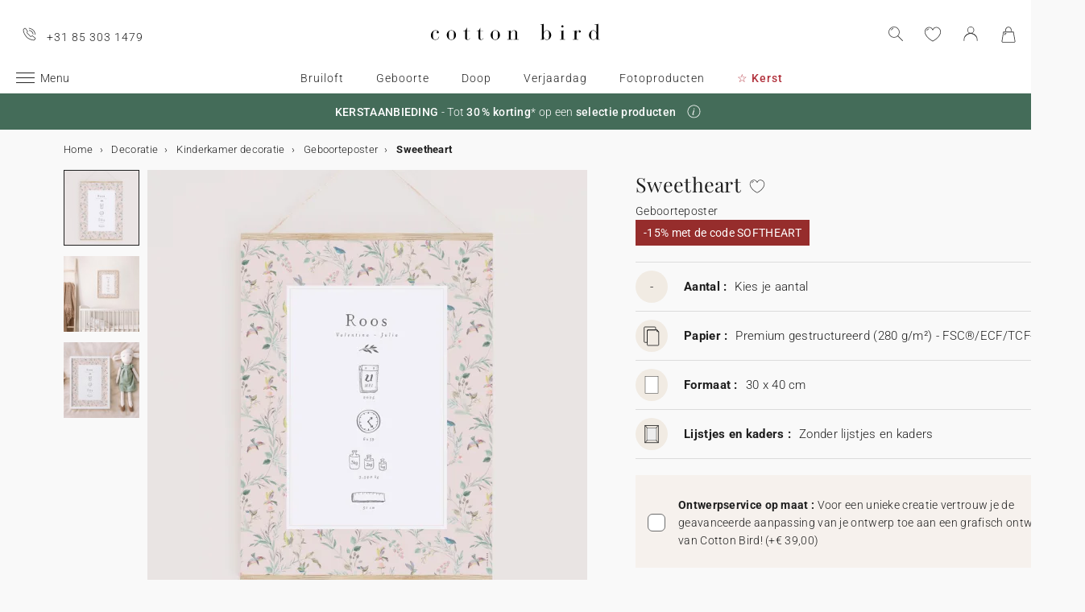

--- FILE ---
content_type: text/html; charset=UTF-8
request_url: https://www.cottonbird.nl/p/bf51-007-sweetheart?_channel_code=CB_FR
body_size: 35717
content:


<!DOCTYPE html>
<html lang="nl" data-country_code="nl" data-channel_code="cb_nl" class="cb" data-nosto_search_is_enabled="1">
<head>

    <script>
        window.dataLayer = window.dataLayer || [];
        function gtag(){dataLayer.push(arguments);}
    </script>

                                                                <!-- Google Tag Manager -->
        <script>
            (function(w,d,s,l,i){w[l]=w[l]||[];w[l].push({'gtm.start':
                    new Date().getTime(),event:'gtm.js'});var f=d.getElementsByTagName(s)[0],
                j=d.createElement(s),dl=l!='dataLayer'?'&l='+l:'';j.async=true;j.src=
                'https://msr.cottonbird.nl/tag-management'+dl;f.parentNode.insertBefore(j,f);
            })(window,document,'script','dataLayer','GTM-MQVNZ5V');
        </script>
        <!-- End Google Tag Manager -->
    
            <meta name="google-site-verification" content="V0l8frYwLYCMykE-N_J_0AHbYoHXxVMk0GWp818dsFw" />
    
            <meta name="facebook-domain-verification" content="oynmb9cpxlc1tbf4app7ss3lcjj2t1" />
    
            <meta name="p:domain_verify" content="1a38b8930d667737e597472e0d95662a"/>
    
    
    <meta charset="utf-8">
    <meta name="turbo-visit-control" content="reload">
    <meta name="turbo-prefetch" content="false">
    <meta http-equiv="X-UA-Compatible" content="IE=edge">
    <meta content="width=device-width, initial-scale=1, maximum-scale=2" name="viewport">

        <title>
            Geboorteposter  Sweetheart | Cotton Bird
    </title>

    <meta name="description" content="Versier de kamer van je pasgeboren kindje met de Sweetheart {catégorie}, te personaliseren met zijn/haar voornaam en geboortedatum. Geïllustreerd en gedrukt in Frankrijk."/>

        
    <link rel="canonical" href="https://www.cottonbird.nl/p/bf51-007-sweetheart" />

    
    
    <meta property="og:url"         content="https://www.cottonbird.nl/p/bf51-007-sweetheart?_channel_code=CB_FR" />
<meta property="og:title"       content="Sweetheart" />
<meta property="og:description" content="" />
<meta property="og:image"       content="/media/cache/sylius_shop_product_large_thumbnail/dc/67/fea1a24132d179afd964c418c781.jpg" />
<meta property="og:type"        content="product">
<meta property="fb:app_id"      content="265033386862665" />

    <meta name="theme-color" content="#ffffff"/>

            <link rel="apple-touch-icon" href="/apple-touch-icon.png" />
        <link rel="manifest" href="/site.webmanifest" />
    
            <!--[if lt IE 9]>
        <script src="https://oss.maxcdn.com/html5shiv/3.7.3/html5shiv.min.js"></script>
        <script src="https://oss.maxcdn.com/respond/1.4.2/respond.min.js"></script>
        <![endif]-->

        <link rel="stylesheet" href="/build/shop-entry.e4dabdcc.css">
    
    
    
    

    <script src="/build/turbo-entry.8e9818d0.js" defer></script>
</head>

<body class="">
    <!-- Google Tag Manager (noscript) -->
    <noscript>
                    <iframe src="https://www.googletagmanager.com/ns.html?id=GTM-MQVNZ5V" height="0" width="0" style="display:none;visibility:hidden"></iframe>
            </noscript>
    <!-- End Google Tag Manager (noscript) -->
    <script>
        if (typeof jQuery === 'undefined') {
            let script = document.createElement('script');
            script.src = 'https://code.jquery.com/jquery-3.4.1.min.js';
            document.getElementsByTagName('head')[0].appendChild(script);
        }
    </script>




    <!-- MENU MOBILE V1 -->
    <aside class="hamburger-menu__wrapper">
        <div class="hamburger-menu__backdrop"></div>
        <div class="hamburger-menu__container">
            <div class="hamburger-menu">
                <div class="hamburger-menu__content hamburger-slide">
                    <ul class="hamburger-list--lvl1" data-hamburger-level="1"></ul>
                </div>
                <div class="hamburger-slide">
                    <ul class="hamburger-list--lvl2" data-hamburger-level="2"></ul>
                </div>
                <div class="hamburger-slide">
                    <ul class="hamburger-list--lvl3" data-hamburger-level="3"></ul>
                </div>
            </div>
        </div>
    </aside>
    <!-- END MENU MOBILE V1 -->

    

        
<header class="header">
    <div class="header-container">
        <div class="header-wrapper">
            <div class="header-content container-fluid">
                <div class="header-info">
                                                                <span class="header-phone u-hidden-small u-hidden-medium">+31 85 303 1479</span>
                                    </div>

                <div class="site-logo align-center">
                    <a href="/" class="logo" title="Terug naar de Cotton Bird home page">
                        <img src="/build/img/header/cottonbird.svg" alt="Cotton Bird - sweet paper for tender moments" width="255" height="61">
                    </a>
                </div>
            </div>
        </div>
    </div>
</header>
<div id="main-navigation--position"></div>

<section class="main-navigation">
    <div class="main-navigation-container">
            <div class="utility-nav">
        <div>
            <div>
                <div class="utility-nav__item utility-nav__item--menu">
                    <a class="utility-nav__item--menu-container">
                        <div class="utility-nav__item--menu-inner"></div>
                    </a>
                </div>
                <div class="utility-nav__item utility-nav__item--logo">
                    <a href="/" title="Terug naar de Cotton Bird home page">
                        <img src="/build/img/header/cottonbird-mobile.svg" alt="Cotton Bird - sweet paper for tender moments" width="57" height="24">
                    </a>
                </div>
            </div>
            <div>
                <div class="utility-nav__item utility-nav__item--search">
                    <img class="js-search" src="/build/img/icon/search-2020_1.svg" alt="Zoeken" width="24" height="24">
                    <div class="search__overlay"></div>
                    <div class="search__container">
                        <div class="search-widget">
                            <div class="search__form-container">
                                <form role="search" class="search__form" novalidate="">
                                    <input type="search" placeholder="Zoeken" class="search__input js-search-input">
                                    <img src="/build/img/icon/search-reset.svg" alt="" width="26" height="26" class="search--clear js-search-clear u-hidden">
                                </form>
                            </div>
                            <div class="search__hits"></div>
                        </div>
                        <img class="js-search-close search-widget--close" src="/build/img/icon/close-01.svg" alt="De zoekbalk sluiten" width="24" height="24">
                    </div>
                </div>
                                    <div class="utility-nav__item utility-nav__item--contact u-hidden-large u-hidden-huge">
                        <a href="tel:+31 85 303 1479">
                            <img src="/build/img/icon/phone.svg" alt="Wishlist" width="24" height="24">
                        </a>
                    </div>
                
                <div class="utility-nav__item utility-nav__item--contact  u-hidden-small ">
                    <turbo-frame id="utility-nav-wishlist" src="/_partial/utility-nav-wishlist?parent_path=/p/bf51-007-sweetheart">
                        <img src="/build/img/icon/is-fav-off.svg" alt="Wishlist" width="24" height="24">
                    </turbo-frame>
                </div>

                <div class="utility-nav__item utility-nav__item--profile">
                    <turbo-frame id="utility-nav-account" src="/_partial/utility-nav-account?parent_path=/p/bf51-007-sweetheart">
                        <a class="header-login__cta" href="/login" data-title="Inloggen" data-redirection="/p/bf51-007-sweetheart" data-zone="header">
                            <img src="/build/img/icon/account-notlogged.svg" alt="Inloggen" width="24" height="24">
                        </a>
                    </turbo-frame>
                </div>

                <div class="utility-nav__item utility-nav__item--cart">
                    <div class="utility-nav__item--cart-icon-zoning"></div>
                </div>
            </div>
        </div>
    </div>

        <div class="primary-nav-wrapper">
            <div>
                
<nav class="js-main-navigation">
    <div class="item-burger--menu">
        <a class="item-burger--menu-container">
            <div class="item-burger--menu-inner"></div>
            <div class="item-burger--menu-label">Menu</div>
        </a>
    </div>
                    <ul class="c-primary-nav" data-code="nl-menu-univers">
                                                    <li class="c-primary-nav__item" data-slug="menu-item--1198">
                
                        <span class="atc c-primary-nav__link   " data-atc="L2JydWlsb2Z0" data-slug="menu-item--1198" >Bruiloft</span>
            
    </li>

                                                                    <li class="c-primary-nav__item" data-slug="menu-item--1258">
                
                        <span class="atc c-primary-nav__link   " data-atc="L2dlYm9vcnRl" data-slug="menu-item--1258" >Geboorte</span>
            
    </li>

                                                                    <li class="c-primary-nav__item" data-slug="menu-item--121">
                
            <a class="c-primary-nav__link   " href="/doop" data-slug="menu-item--121" >Doop</a>
    
    </li>

                                                                                                <li class="c-primary-nav__item" data-slug="menu-item--1710">
                
                        <span class="atc c-primary-nav__link   " data-atc="L2tpbmRlcnZlcmphYXJkYWc=" data-slug="menu-item--1710" >Verjaardag</span>
            
    </li>

                                                                    <li class="c-primary-nav__item" data-slug="menu-item--2049">
                
                        <span class="atc c-primary-nav__link   " data-atc="L2ZvdG8=" data-slug="menu-item--2049" >Fotoproducten</span>
            
    </li>

                                                                    <li class="c-primary-nav__item" data-slug="menu-item--2050">
                
                        <span class="atc c-primary-nav__link  u-color--red u-bold " data-atc="L2tlcnN0" data-slug="menu-item--2050" >☆ Kerst</span>
            
    </li>

                                                                                                                                                </nav>
            </div>
        </div>

    </div>
</section>
<section>
    <div class="banner-slider">
        <div class="banner-bar align-center">
                                            <div>
                <div class="banner-bar__summary" style="background-color: #446c59;">
                    <div>
                                                <div class="banner-bar__body">
                            <strong>KERSTAANBIEDING</strong>&nbsp;- Tot <strong>30 % korting</strong>* op een <strong>selectie producten</strong>
                        </div>
                                                    <div class="banner-bar__info">
                                <a role="button" aria-label="Meer weten" data-toggle="info" data-target="#banner-bar--collapse-1" aria-expanded="false"></a>
                            </div>
                                            </div>
                </div>
                                    <div class="banner-bar__content" id="banner-bar--collapse-1">
                        <div class="container">
                            <p>*20 % korting op albums en fotolijsten, 30 % korting op het kerstassortiment en op kalenders. Aanbieding geldig tot zondag 31 december 2025 om 23:59 uur. De korting wordt automatisch toegepast op de in aanmerking komende producten in het winkelmandje. Uitsluitend op opties, verzendkosten, gastenboeken, cadeaubonnen, koekjes, zeep, amandelen en wegwerpcamera&rsquo;s. Aanbieding niet te combineren met andere lopende acties.</p>
                        </div>
                    </div>
                            </div>
                </div>
    </div>
</section>





<section class="aside-navigation-container">
    <div class="aside-navigation">
        <div>
            <nav>
                <ul>
                    
                            <li>
                                                                                     <a href="/kerst" class=" u-bold"
                                                
                    >☆ Kerstcollectie</a>
                             </li>
                                <li>
                                                                                     <a href="/gratis-proefpakket" class=" u-bold"
                                                
                    >Gratis proefdrukken</a>
                             </li>
                                <li>
                                                                                     <a href="https://www.cottonbird.nl/p/gc01-4247-m-cadeaubon" class=" u-bold"
                                                
                    >Cadeaubon</a>
                             </li>
                                <li>
                                                                                     <span class="menu-item  " href=""
                                                
                    >Alle evenementen</span>
                        <ul>
        <li>
            <span class="back">Alle evenementen</span>
        </li>
                                                                                    <li>
                                            <span class="menu-item  "
                                                        
                        >Trouwen</span>
                            <ul>
        <li>
            <span class="back">Trouwen</span>
        </li>
                                                                                    <li>
                                            <span  class="  atc"
                            data-atc="L2thYXJ0ZW4vYnJ1aWxvZnQtdWl0bm9kaWdpbmc="                            
                        >Trouwkaarten</span >
                                    </li>
                                                                                                <li>
                                            <span  class="  atc"
                            data-atc="L2thYXJ0ZW4vYnJ1aWxvZnQtYmVkYW5ra2FhcnRlbg=="                            
                        >Bedankkaarten</span >
                                    </li>
                                                                                                <li>
                                            <span  class="  atc"
                            data-atc="L2thYXJ0ZW4vYnJ1aWxvZnQtc2F2ZS10aGUtZGF0ZQ=="                            
                        >Save the date</span >
                                    </li>
                                                                                                <li>
                                            <span class="menu-item  "
                                                        
                        >Meer voor de trouwkaart</span>
                            <ul>
        <li>
            <span class="back">Meer voor de trouwkaart</span>
        </li>
                                                                                    <li>
                                            <span  class="  atc"
                            data-atc="L2FjY2Vzc29pcmVzL3N0aWNrZXJzL3Ryb3V3ZW4="                            
                        >Sluitzegels trouwkaart</span >
                                    </li>
                                                                                                <li>
                                            <span  class="  atc"
                            data-atc="L2FjY2Vzc29pcmVzL2xhYmVscy90cm91d2VuLWFkcmVzZXRpa2V0LWVudmVsb3A="                            
                        >Adresstickers trouwkaart</span >
                                    </li>
                                                                                                <li>
                                            <span  class="  atc"
                            data-atc="L2thYXJ0ZW4vYnJ1aWxvZnQtaW5sZWdrYWFydA=="                            
                        >Extra uitnodigingskaartje</span >
                                    </li>
                                                                                                <li>
                                            <span  class="  atc"
                            data-atc="L2thYXJ0ZW4vYnJ1aWxvZnQtcnN2cC1rYWFydA=="                            
                        >RSVP kaart</span >
                                    </li>
                        </ul>

                                    </li>
                                                                                                <li>
                                            <span class="menu-item  "
                                                        
                        >Decoratie</span>
                            <ul>
        <li>
            <span class="back">Decoratie</span>
        </li>
                                                                                    <li>
                                            <span  class=" u-bold atc"
                            data-atc="L2RlY29yYXRpZS9icnVpbG9mdA=="                            
                        >Alle trouwdecortie bekijken</span >
                                    </li>
                                                                                                <li>
                                            <span  class="  atc"
                            data-atc="L2RlY29yYXRpZS9icnVpbG9mdC9nYXN0ZW5ib2Vr"                            
                        >Gastenboek</span >
                                    </li>
                                                                                                <li>
                                            <span  class="  atc"
                            data-atc="L2RlY29yYXRpZS9icnVpbG9mdC9taXNib2Vr"                            
                        >Misboekje / Liturgie</span >
                                    </li>
                                                                                                <li>
                                            <span  class="  atc"
                            data-atc="L2RlY29yYXRpZS9icnVpbG9mdC90cm91d2JvcmQ="                            
                        >Bruiloft bord</span >
                                    </li>
                                                                                                <li>
                                            <span  class="  atc"
                            data-atc="L2RlY29yYXRpZS9icnVpbG9mdC9wcm9ncmFtbWF3YWFpZXI="                            
                        >Programmawaaiers</span >
                                    </li>
                                                                                                <li>
                                            <span  class="  atc"
                            data-atc="L2RlY29yYXRpZS9icnVpbG9mdC9jb25mZXR0aS1ob29ybnRqZQ=="                            
                        >Confettihoorntjes</span >
                                    </li>
                                                                                                <li>
                                            <span  class="  atc"
                            data-atc="L2RlY29yYXRpZS9icnVpbG9mdC9zbGluZ2Vy"                            
                        >Slingers</span >
                                    </li>
                                                                                                                    <li>
                                            <span  class="  atc"
                            data-atc="L2ZvdG8vd2Vnd2VycGNhbWVyYQ=="                            
                        >Sticker voor wegwerpcamera</span >
                                    </li>
                        </ul>

                                    </li>
                                                                                                <li>
                                            <span class="menu-item  "
                                                        
                        >Tafel</span>
                            <ul>
        <li>
            <span class="back">Tafel</span>
        </li>
                                                                                    <li>
                                            <span  class="  atc"
                            data-atc="L2RlY29yYXRpZS9icnVpbG9mdC90YWZlbA=="                            
                        >Alles voor de tafels</span >
                                    </li>
                                                                                                <li>
                                            <span  class="  atc"
                            data-atc="L2RlY29yYXRpZS9icnVpbG9mdC90YWZlbC9tZW51a2FhcnQ="                            
                        >Menukaart</span >
                                    </li>
                                                                                                <li>
                                            <span  class="  atc"
                            data-atc="L2RlY29yYXRpZS9icnVpbG9mdC90YWZlbC9uYWFta2FhcnQ="                            
                        >Naamkaartjes</span >
                                    </li>
                                                                                                <li>
                                            <span  class="  atc"
                            data-atc="L2RlY29yYXRpZS9icnVpbG9mdC90YWZlbC90YWZlbHBsYW4="                            
                        >Tafelplan</span >
                                    </li>
                                                                                                <li>
                                            <span  class="  atc"
                            data-atc="L2RlY29yYXRpZS9icnVpbG9mdC90YWZlbC90YWZlbG51bW1lcg=="                            
                        >Tafelnummers</span >
                                    </li>
                                                                                                <li>
                                            <span  class="  atc"
                            data-atc="L2RlY29yYXRpZS9icnVpbG9mdC90YWZlbC9mbGVzZXRpa2V0"                            
                        >Flesetiketten</span >
                                    </li>
                                                                                                <li>
                                            <span  class="  atc"
                            data-atc="L2RlY29yYXRpZS9icnVpbG9mdC92dXVyd2Vyay1zdGVycmV0amVzLWV0aWtldA=="                            
                        >Vuurwerk etiketten</span >
                                    </li>
                        </ul>

                                    </li>
                                                                                                <li>
                                            <span class="menu-item  "
                                                        
                        >Trouwbedankjes</span>
                            <ul>
        <li>
            <span class="back">Trouwbedankjes</span>
        </li>
                                                                                    <li>
                                            <span  class=" u-bold atc"
                            data-atc="L2NhZGVhdXRqZXMvYmVkYW5ramUtYnJ1aWxvZnQ="                            
                        >Alle trouwbedankjes bekijken</span >
                                    </li>
                                                                                                <li>
                                            <span  class="  atc"
                            data-atc="L2NhZGVhdXRqZXMvYmVkYW5ramUtYnJ1aWxvZnQva29la2plc2Rvb3NqZQ=="                            
                        >Koekjesdoosje</span >
                                    </li>
                                                                                                <li>
                                            <span  class="  atc"
                            data-atc="L2NhZGVhdXRqZXMvYmVkYW5ramUtYnJ1aWxvZnQvdmVycmFzc2luZ3Nkb29zamU="                            
                        >Verrassingsdoosje</span >
                                    </li>
                                                                                                <li>
                                            <span  class="  atc"
                            data-atc="L2NhZGVhdXRqZXMvYmVkYW5ramUtYnJ1aWxvZnQva2FhcnNlbg=="                            
                        >Kaarsen</span >
                                    </li>
                                                                                                <li>
                                            <span  class="  atc"
                            data-atc="L2FjY2Vzc29pcmVzL2xhYmVscy90cm91d2Vu"                            
                        >Cadeaulabel</span >
                                    </li>
                                                                                                <li>
                                            <span  class="  atc"
                            data-atc="L2NhZGVhdXRqZXMvYmVkYW5ramUtYnJ1aWxvZnQvZHJvb2dibG9lbS1ib2VrZXQ="                            
                        >Droogbloem boeketje</span >
                                    </li>
                        </ul>

                                    </li>
                                                                                                <li>
                                            <span  class="  atc"
                            data-atc="aHR0cHM6Ly93d3cuY290dG9uYmlyZC5ubC9mb3RvL2ZvdG9ib2VrL2ZpbHRlci90aGVtYS1icnVpbG9mdA=="                            
                        >Trouwalbum</span >
                                    </li>
                                                                                                <li>
                                            <span class="menu-item  "
                                                        
                        >Samenwerkingen</span>
                            <ul>
        <li>
            <span class="back">Samenwerkingen</span>
        </li>
                                                                                    <li>
                                            <span  class="  atc"
                            data-atc="L2hlbGVuYS1zb3ViZXlyYW5kLXgtY290dG9uLWJpcmQ="                            
                        >Cotton Bird x Helena Soubeyrand</span >
                                    </li>
                                                                                                <li>
                                            <span  class="  atc"
                            data-atc="L2thYXJ0ZW4vYnJ1aWxvZnQtdWl0bm9kaWdpbmcvZmlsdGVyL3NhbWVud2Vya2luZy1oZXJiYXJpdW0="                            
                        >Cotton Bird x Herbarium</span >
                                    </li>
                                                                                                <li>
                                            <span  class="  atc"
                            data-atc="L2thYXJ0ZW4vYnJ1aWxvZnQtdWl0bm9kaWdpbmcvZmlsdGVyL3NhbWVud2Vya2luZy1sZWF1YmxldWU="                            
                        >Cotton Bird x leaubleu</span >
                                    </li>
                        </ul>

                                    </li>
                        </ul>

                                    </li>
                                                                                                <li>
                                            <span class="menu-item  "
                                                        
                        >Geboorte</span>
                            <ul>
        <li>
            <span class="back">Geboorte</span>
        </li>
                                                                                    <li>
                                            <span  class="  atc"
                            data-atc="L2thYXJ0ZW4vZ2Vib29ydGU="                            
                        >Geboortekaartjes</span >
                                    </li>
                                                                                                <li>
                                            <span class="menu-item  "
                                                        
                        >Meer voor het geboortekaartje</span>
                            <ul>
        <li>
            <span class="back">Meer voor het geboortekaartje</span>
        </li>
                                                                                    <li>
                                            <span  class="  atc"
                            data-atc="L2FjY2Vzc29pcmVzL3N0aWNrZXJzL2dlYm9vcnRl"                            
                        >Geboortestickers</span >
                                    </li>
                                                                                                <li>
                                            <span  class="  atc"
                            data-atc="L2thYXJ0ZW4vZ2Vib29ydGUtaGFuZGdlc2NocmV2ZW4ta2FhcnQ="                            
                        >Handgeschreven kaartjes</span >
                                    </li>
                                                                                                <li>
                                            <span  class="  atc"
                            data-atc="L2FjY2Vzc29pcmVzL2xpbnRqZXM="                            
                        >Lintjes</span >
                                    </li>
                                                                                                <li>
                                            <span  class="  atc"
                            data-atc="L2FjY2Vzc29pcmVzL2Ryb29nYmxvZW1lbg=="                            
                        >Droogbloemen</span >
                                    </li>
                                                                                                <li>
                                            <span  class="  atc"
                            data-atc="L2FjY2Vzc29pcmVzL2xha3plZ2Vscw=="                            
                        >Lakzegels</span >
                                    </li>
                        </ul>

                                    </li>
                                                                                                <li>
                                            <span class="menu-item  "
                                                        
                        >Kraamvisite bedankjes</span>
                            <ul>
        <li>
            <span class="back">Kraamvisite bedankjes</span>
        </li>
                                                                                    <li>
                                            <span  class="  atc"
                            data-atc="L2NhZGVhdXRqZXMva3JhYW1jYWRlYXUvZ2Vib29ydGViZWRhbmtqZS9rYWFyc2Vu"                            
                        >Kaarsen</span >
                                    </li>
                                                                                                <li>
                                            <span  class="  atc"
                            data-atc="L2NhZGVhdXRqZXMva3JhYW1jYWRlYXUvZ2Vib29ydGViZWRhbmtqZS9rb2VramVzZG9vc2pl"                            
                        >Koekjesdoosje</span >
                                    </li>
                                                                                                <li>
                                            <span  class="  atc"
                            data-atc="L2NhZGVhdXRqZXMva3JhYW1jYWRlYXUvZ2Vib29ydGViZWRhbmtqZS92ZXJyYXNzaW5nc2Rvb3NqZQ=="                            
                        >Verrassingsdoosje</span >
                                    </li>
                                                                                                <li>
                                            <span  class="  atc"
                            data-atc="L2FjY2Vzc29pcmVzL2xhYmVscy9nZWJvb3J0ZQ=="                            
                        >Cadeaulabel</span >
                                    </li>
                        </ul>

                                    </li>
                                                                                                <li>
                                            <span class="menu-item  "
                                                        
                        >Decoratie en geboortecadeaus</span>
                            <ul>
        <li>
            <span class="back">Decoratie en geboortecadeaus</span>
        </li>
                                                                                    <li>
                                            <span  class=" u-bold atc"
                            data-atc="L2RlY29yYXRpZS9raW5k"                            
                        >Alle decoratie bekijken</span >
                                    </li>
                                                                                                <li>
                                            <span  class="  atc"
                            data-atc="L2RlY29yYXRpZS9raW5kL2dyb2VpbWV0ZXI="                            
                        >Groeimeters</span >
                                    </li>
                                                                                                <li>
                                            <span  class="  atc"
                            data-atc="L2RlY29yYXRpZS9raW5kL2JhYnlwb3N0ZXI="                            
                        >Poster van je baby</span >
                                    </li>
                                                                                                <li>
                                            <span  class="  atc"
                            data-atc="L2RlY29yYXRpZS9raW5kL2dlYm9vcnRlcG9zdGVy"                            
                        >Poster van je geboortekaart</span >
                                    </li>
                                                                                                <li>
                                            <span  class="  atc"
                            data-atc="L2RlY29yYXRpZS9pbnRlcmlldXIvcG9zdGVycy9maWx0ZXIvc3Rpamwta2luZA=="                            
                        >Posters met illustraties</span >
                                    </li>
                        </ul>

                                    </li>
                                                                                                <li>
                                            <span class="menu-item  "
                                                        
                        >Mijlpaalkaarten</span>
                            <ul>
        <li>
            <span class="back">Mijlpaalkaarten</span>
        </li>
                                                                                    <li>
                                            <span  class="  atc"
                            data-atc="L2NhZGVhdXRqZXMva3JhYW1jYWRlYXUvbWlqbHBhYWxrYWFydGVuL3p3YW5nZXJzaGFw"                            
                        >Zwangerschapskaarten</span >
                                    </li>
                                                                                                <li>
                                            <span  class="  atc"
                            data-atc="L2NhZGVhdXRqZXMva3JhYW1jYWRlYXUvbWlqbHBhYWxrYWFydGVuL2VlcnN0ZS1qYWFy"                            
                        >Baby&#039;s eerste jaar kaarten</span >
                                    </li>
                                                                                                <li>
                                            <span  class="  atc"
                            data-atc="L2NhZGVhdXRqZXMva3JhYW1jYWRlYXUvbWlqbHBhYWxrYWFydGVuL2VlcnN0ZS1rZWVy"                            
                        >Baby&#039;s eerste keer kaarten</span >
                                    </li>
                        </ul>

                                    </li>
                                                                                                <li>
                                            <span  class="  atc"
                            data-atc="L2dlYm9vcnRlL2JhYnlib3JyZWwtZW4ta3JhYW1mZWVzdA=="                            
                        >Babyborrel en kraamfeest</span >
                                    </li>
                                                                                                <li>
                                            <span  class="  atc"
                            data-atc="aHR0cHM6Ly93d3cuY290dG9uYmlyZC5ubC9mb3RvL2ZvdG9ib2VrL2ZpbHRlci90aGVtYS1nZWJvb3J0ZQ=="                            
                        >Babyboek</span >
                                    </li>
                                                                                                <li>
                                            <span  class="  atc"
                            data-atc="L2thYXJ0ZW4vZ2Vib29ydGUtYmVkYW5ra2FhcnRlbg=="                            
                        >Bedankkaarten</span >
                                    </li>
                                                                                                <li>
                                            <span class="menu-item  "
                                                        
                        >Samenwerkingen</span>
                            <ul>
        <li>
            <span class="back">Samenwerkingen</span>
        </li>
                                                                                    <li>
                                            <span  class="  atc"
                            data-atc="L2hlbGVuYS1zb3ViZXlyYW5kLXgtY290dG9uLWJpcmQ="                            
                        >Helena Soubeyrand x Cotton Bird</span >
                                    </li>
                                                                                                <li>
                                            <span  class="  atc"
                            data-atc="L2dlYm9vcnRla2FhcnRqZXMvY290dG9uLWJpcmQteC1sb3Vpc2UtbWlzaGE="                            
                        >Louise Misha x Cotton Bird</span >
                                    </li>
                                                                                                <li>
                                            <span  class="  atc"
                            data-atc="L2thYXJ0ZW4vZ2Vib29ydGUvZmlsdGVyL3NhbWVud2Vya2luZy1tb3VsaW4tcm90eQ=="                            
                        >Moulin Roty x Cotton Bird</span >
                                    </li>
                                                                                                <li>
                                            <span  class="  atc"
                            data-atc="L2dlYm9vcnRla2FhcnRqZXMvY290dG9uLWJpcmQteC1tYWluLXNhdXZhZ2U="                            
                        >Main sauvage x Cotton Bird</span >
                                    </li>
                                                                                                <li>
                                            <span  class="  atc"
                            data-atc="L2thYXJ0ZW4vZ2Vib29ydGUvZmlsdGVyL3NhbWVud2Vya2luZy1tdWMtbXVj"                            
                        >muc muc x Cotton Bird</span >
                                    </li>
                                                                                                <li>
                                            <a href="/geboortekaartjes/cotton-bird-x-gamin-gamine"  class=" "
                                                        
                        >Gamin Gamine x Cotton Bird</a >
                                    </li>
                        </ul>

                                    </li>
                        </ul>

                                    </li>
                                                                                                <li>
                                            <span class="menu-item  "
                                                        
                        >Verjaardag</span>
                            <ul>
        <li>
            <span class="back">Verjaardag</span>
        </li>
                                                                                    <li>
                                            <span  class=" u-bold atc"
                            data-atc="L2thYXJ0ZW4vdmVyamFhcmRhZy11aXRub2RpZ2luZw=="                            
                        >Uitnodigingen verjaardagsfeestje</span >
                                    </li>
                                                                                                <li>
                                            <span class="menu-item  "
                                                        
                        >Verjaardagsversiering</span>
                            <ul>
        <li>
            <span class="back">Verjaardagsversiering</span>
        </li>
                                                                                    <li>
                                            <span  class="  atc"
                            data-atc="L2FjY2Vzc29pcmVzL3N0aWNrZXJzL3ZlcmphYXJkYWc="                            
                        >Stickers</span >
                                    </li>
                                                                                                <li>
                                            <span  class="  atc"
                            data-atc="L2RlY29yYXRpZS92ZXJqYWFyZGFnLXZlcnNpZXJpbmcvc2xpbmdlcg=="                            
                        >Slingers</span >
                                    </li>
                                                                                                <li>
                                            <span  class="  atc"
                            data-atc="L2RlY29yYXRpZS92ZXJqYWFyZGFnLXZlcnNpZXJpbmcvdGFhcnR0b3BwZXI="                            
                        >Taarttoppers</span >
                                    </li>
                                                                                                <li>
                                            <span  class="  atc"
                            data-atc="L2RlY29yYXRpZS92ZXJqYWFyZGFnLXZlcnNpZXJpbmcvdGFmZWwvYmVrZXI="                            
                        >Papieren bekers</span >
                                    </li>
                                                                                                <li>
                                            <span  class="  atc"
                            data-atc="L2RlY29yYXRpZS92ZXJqYWFyZGFnLXZlcnNpZXJpbmcvdGFmZWwvcGxhY2VtYXQ="                            
                        >Placemats</span >
                                    </li>
                                                                                                <li>
                                            <span  class="  atc"
                            data-atc="L2RlY29yYXRpZS92ZXJqYWFyZGFnLXZlcnNpZXJpbmcvdGFmZWwvc2VydmV0cmluZw=="                            
                        >Servetringen</span >
                                    </li>
                        </ul>

                                    </li>
                                                                                                <li>
                                            <span class="menu-item  "
                                                        
                        >Traktaties</span>
                            <ul>
        <li>
            <span class="back">Traktaties</span>
        </li>
                                                                                    <li>
                                            <span  class="  atc"
                            data-atc="L2NhZGVhdXRqZXMvdmVyamFhcmRhZy10cmFrdGF0aWUvc25vZXB6YWtqZQ=="                            
                        >Snoepzakjes</span >
                                    </li>
                                                                                                <li>
                                            <span  class="  atc"
                            data-atc="L2NhZGVhdXRqZXMvdmVyamFhcmRhZy10cmFrdGF0aWUvdmVycmFzc2luZ3Nkb29zamU="                            
                        >Verrassingsdoosje</span >
                                    </li>
                                                                                                <li>
                                            <span  class="  atc"
                            data-atc="L2NhZGVhdXRqZXMvdmVyamFhcmRhZy10cmFrdGF0aWUva29la2plc2Rvb3NqZQ=="                            
                        >Koekjesdoosje</span >
                                    </li>
                                                                                                <li>
                                            <span  class="  atc"
                            data-atc="L2FjY2Vzc29pcmVzL2xhYmVscy92ZXJqYWFyZGFnc2xhYmVsdGpl"                            
                        >Labeltjes</span >
                                    </li>
                        </ul>

                                    </li>
                        </ul>

                                    </li>
                                                                                                <li>
                                            <span class="menu-item  "
                                                        
                        >Kerstmis</span>
                            <ul>
        <li>
            <span class="back">Kerstmis</span>
        </li>
                                                                                    <li>
                                            <a href="/kerst"  class=" "
                                                        
                        >Bekijk de volledige kerstcollectie</a >
                                    </li>
                                                                                                <li>
                                            <span  class="  atc"
                            data-atc="L2thYXJ0ZW4va2Vyc3RrYWFydGVu"                            
                        >Kerstkaarten</span >
                                    </li>
                                                                                                <li>
                                            <span class="menu-item  "
                                                        
                        >Kalenders</span>
                            <ul>
        <li>
            <span class="back">Kalenders</span>
        </li>
                                                                                    <li>
                                            <span  class="  atc"
                            data-atc="L2thbGVuZGVycy9hZHZlbnRza2FsZW5kZXIvZm90bw=="                            
                        >Adventskalender</span >
                                    </li>
                                                                                                <li>
                                            <span  class="  atc"
                            data-atc="L2thbGVuZGVycy9mb3Rva2FsZW5kZXIvc3BpcmFhbC1rYWxlbmRlcg=="                            
                        >Wandkalender</span >
                                    </li>
                                                                                                <li>
                                            <span  class="  atc"
                            data-atc="L2thbGVuZGVycy9mb3Rva2FsZW5kZXIvbHVpa2thbGVuZGVy"                            
                        >Vouwkalender</span >
                                    </li>
                        </ul>

                                    </li>
                                                                                                <li>
                                            <span class="menu-item  "
                                                        
                        >Kerstcadeautjes</span>
                            <ul>
        <li>
            <span class="back">Kerstcadeautjes</span>
        </li>
                                                                                                        <li>
                                            <span  class="  atc"
                            data-atc="L25vdGl0aWVib2VramVz"                            
                        >Notitieboek</span >
                                    </li>
                                                                                                <li>
                                            <span  class="  atc"
                            data-atc="L2ZvdG8vZ2VwZXJzb25hbGlzZWVyZGUtZm90b2xpanN0"                            
                        >Gepersonaliseerde fotolijst</span >
                                    </li>
                                                                                                <li>
                                            <span  class="  atc"
                            data-atc="L2NhZGVhdXRqZXMva2Vyc3QvY2hvY29sYWRlcmVlcA=="                            
                        >Chocoladereep</span >
                                    </li>
                                                                                                <li>
                                            <span  class="  atc"
                            data-atc="L2NhZGVhdXRqZXMva2Vyc3Qva2FhcnNlbg=="                            
                        >Kaarsen</span >
                                    </li>
                                                                                                <li>
                                            <span  class="  atc"
                            data-atc="L2FjY2Vzc29pcmVzL2xhYmVscy9rZXJzdGxhYmVsdGpl"                            
                        >Cadeaulabel</span >
                                    </li>
                                                                                                <li>
                                            <span  class="  atc"
                            data-atc="L2FjY2Vzc29pcmVzL3N0aWNrZXJzL2tlcnN0"                            
                        >Stickers</span >
                                    </li>
                        </ul>

                                    </li>
                        </ul>

                                    </li>
                                                                                                <li>
                                            <span class="menu-item  "
                                                        
                        >Doop</span>
                            <ul>
        <li>
            <span class="back">Doop</span>
        </li>
                                                                                    <li>
                                            <span  class="  atc"
                            data-atc="L2thYXJ0ZW4vZG9vcC11aXRub2RpZ2luZw=="                            
                        >Doopkaarten</span >
                                    </li>
                                                                                                <li>
                                            <span class="menu-item  "
                                                        
                        >Meer voor de doopkaart</span>
                            <ul>
        <li>
            <span class="back">Meer voor de doopkaart</span>
        </li>
                                                                                    <li>
                                            <span  class="  atc"
                            data-atc="L2FjY2Vzc29pcmVzL3N0aWNrZXJzL2Rvb3A="                            
                        >Stickers</span >
                                    </li>
                                                                                                <li>
                                            <span  class="  atc"
                            data-atc="L2FjY2Vzc29pcmVzL2xpbnRqZXM="                            
                        >Lintjes</span >
                                    </li>
                                                                                                <li>
                                            <span  class="  atc"
                            data-atc="L2FjY2Vzc29pcmVzL2Ryb29nYmxvZW1lbg=="                            
                        >Droogbloemen</span >
                                    </li>
                        </ul>

                                    </li>
                                                                                                <li>
                                            <span  class="  atc"
                            data-atc="L2thYXJ0ZW4vZG9vcC1iZWRhbmtrYWFydGVu"                            
                        >Bedankkaarten</span >
                                    </li>
                                                                                                <li>
                                            <span class="menu-item  "
                                                        
                        >Bedankjes en ceremonie</span>
                            <ul>
        <li>
            <span class="back">Bedankjes en ceremonie</span>
        </li>
                                                                                    <li>
                                            <span  class="  atc"
                            data-atc="L2RlY29yYXRpZS9kb29wLXZlcnNpZXJpbmcvZ2FzdGVuYm9law=="                            
                        >Gastenboek</span >
                                    </li>
                                                                                                <li>
                                            <span  class="  atc"
                            data-atc="L2RlY29yYXRpZS9kb29wLXZlcnNpZXJpbmcvbWlzYm9law=="                            
                        >Misboekje / Liturgie</span >
                                    </li>
                                                                                                <li>
                                            <span  class="  atc"
                            data-atc="L2RlY29yYXRpZS9kb29wLXZlcnNpZXJpbmcvbWVudWthYXJ0"                            
                        >Menukaart</span >
                                    </li>
                                                                                                <li>
                                            <span  class="  atc"
                            data-atc="L2NhZGVhdXRqZXMvZG9vcC1iZWRhbmtqZS9rYWFyc2Vu"                            
                        >Kaarsen</span >
                                    </li>
                                                                                                <li>
                                            <span  class="  atc"
                            data-atc="L2NhZGVhdXRqZXMvZG9vcC1iZWRhbmtqZS9rb2VramVzZG9vc2pl"                            
                        >Koekjesdoosje</span >
                                    </li>
                                                                                                <li>
                                            <span  class="  atc"
                            data-atc="L2NhZGVhdXRqZXMvZG9vcC1iZWRhbmtqZS92ZXJyYXNzaW5nc2Rvb3NqZQ=="                            
                        >Verrassingsdoosje</span >
                                    </li>
                        </ul>

                                    </li>
                        </ul>

                                    </li>
                                                                                                <li>
                                            <span class="menu-item  "
                                                        
                        >Communie en lentefeest</span>
                            <ul>
        <li>
            <span class="back">Communie en lentefeest</span>
        </li>
                                                                                    <li>
                                            <span  class="  atc"
                            data-atc="L2thYXJ0ZW4vY29tbXVuaWUtdWl0bm9kaWdpbmc="                            
                        >Communie en lentefeest kaarten</span >
                                    </li>
                                                                                                <li>
                                            <span class="menu-item  "
                                                        
                        >Meer voor de communiekaart</span>
                            <ul>
        <li>
            <span class="back">Meer voor de communiekaart</span>
        </li>
                                                                                    <li>
                                            <span  class="  atc"
                            data-atc="L2FjY2Vzc29pcmVzL3N0aWNrZXJzL2NvbW11bmll"                            
                        >Stickers</span >
                                    </li>
                                                                                                <li>
                                            <span  class="  atc"
                            data-atc="L2FjY2Vzc29pcmVzL2xpbnRqZXM="                            
                        >Lintjes</span >
                                    </li>
                        </ul>

                                    </li>
                                                                                                <li>
                                            <span  class="  atc"
                            data-atc="L2thYXJ0ZW4vY29tbXVuaWUtYmVkYW5ra2FhcnRlbg=="                            
                        >Bedankkaarten</span >
                                    </li>
                                                                                                <li>
                                            <span class="menu-item  "
                                                        
                        >Bedankjes en ceremonie</span>
                            <ul>
        <li>
            <span class="back">Bedankjes en ceremonie</span>
        </li>
                                                                                    <li>
                                            <span  class="  atc"
                            data-atc="L2RlY29yYXRpZS9jb21tdW5pZS12ZXJzaWVyaW5nL2dhc3RlbmJvZWs="                            
                        >Gastenboek</span >
                                    </li>
                                                                                                <li>
                                            <span  class="  atc"
                            data-atc="L2RlY29yYXRpZS9jb21tdW5pZS12ZXJzaWVyaW5nL21lbnVrYWFydA=="                            
                        >Menukaart</span >
                                    </li>
                                                                                                <li>
                                            <span  class="  atc"
                            data-atc="L2NhZGVhdXRqZXMvY29tbXVuaWUtYmVkYW5ramUva2FhcnNlbg=="                            
                        >Kaarsen</span >
                                    </li>
                                                                                                <li>
                                            <span  class="  atc"
                            data-atc="L2RlY29yYXRpZS9jb21tdW5pZS12ZXJzaWVyaW5nL3Nub2VwemFramU="                            
                        >Snoepzakjes</span >
                                    </li>
                                                                                                <li>
                                            <span  class="  atc"
                            data-atc="L2NhZGVhdXRqZXMvY29tbXVuaWUtYmVkYW5ramUvdmVycmFzc2luZ3Nkb29zamU="                            
                        >Verrassingsdoosje</span >
                                    </li>
                                                                                                <li>
                                            <span  class="  atc"
                            data-atc="L2NhZGVhdXRqZXMvY29tbXVuaWUtYmVkYW5ramUvYm9la2VubGVnZ2Vy"                            
                        >Boekenlegger</span >
                                    </li>
                        </ul>

                                    </li>
                        </ul>

                                    </li>
                                                                                                                    <li>
                                            <span  class="  atc"
                            data-atc="L3ZhZGVyZGFn"                            
                        >Vaderdag</span >
                                    </li>
                        </ul>

                             </li>
                                <li>
                                                                                     <span class="menu-item  " href=""
                                                
                    >Kaarten</span>
                        <ul>
        <li>
            <span class="back">Kaarten</span>
        </li>
                                                                                    <li>
                                            <span  class=" u-bold atc"
                            data-atc="L2thYXJ0ZW4="                            
                        >Alle Kaarten</span >
                                    </li>
                                                                                                <li>
                                            <span class="menu-item  "
                                                        
                        >Trouwkaarten</span>
                            <ul>
        <li>
            <span class="back">Trouwkaarten</span>
        </li>
                                                                                    <li>
                                            <span  class="  atc"
                            data-atc="L2thYXJ0ZW4vYnJ1aWxvZnQtdWl0bm9kaWdpbmc="                            
                        >Uitnodiging</span >
                                    </li>
                                                                                                <li>
                                            <a href="https://www.cottonbird.nl/digitale/trouwkaart"  class=" "
                                                        
                        >Digitale trouwkaart</a >
                                    </li>
                                                                                                <li>
                                            <span  class="  atc"
                            data-atc="L2thYXJ0ZW4vYnJ1aWxvZnQtc2F2ZS10aGUtZGF0ZQ=="                            
                        >Save the date</span >
                                    </li>
                                                                                                <li>
                                            <span  class="  atc"
                            data-atc="L2thYXJ0ZW4vYnJ1aWxvZnQtaW5sZWdrYWFydA=="                            
                        >Inlegkaart trouwkaart</span >
                                    </li>
                                                                                                <li>
                                            <span  class="  atc"
                            data-atc="L2thYXJ0ZW4vYnJ1aWxvZnQtcnN2cC1rYWFydA=="                            
                        >Rsvp trouwkaart</span >
                                    </li>
                                                                                                <li>
                                            <span  class="  atc"
                            data-atc="L2thYXJ0ZW4vYnJ1aWxvZnQtYmVkYW5ra2FhcnRlbg=="                            
                        >Bedankkaarten</span >
                                    </li>
                                                                                                <li>
                                            <span  class="  atc"
                            data-atc="L2thYXJ0ZW4vYnJ1aWxvZnQtaHV3ZWxpamtzanViaWxldW0tdWl0bm9kaWdpbmc="                            
                        >Uitnodiging huwelijksjubileum</span >
                                    </li>
                        </ul>

                                    </li>
                                                                                                <li>
                                            <span class="menu-item  "
                                                        
                        >Geboortekaartjes</span>
                            <ul>
        <li>
            <span class="back">Geboortekaartjes</span>
        </li>
                                                                                    <li>
                                            <span  class="  atc"
                            data-atc="L2thYXJ0ZW4vZ2Vib29ydGU="                            
                        >Geboortekaartje</span >
                                    </li>
                                                                                                <li>
                                            <a href="https://www.cottonbird.nl/digitale/geboortekaart"  class=" "
                                                        
                        >Digitale geboortekaart</a >
                                    </li>
                                                                                                <li>
                                            <span  class="  atc"
                            data-atc="L2thYXJ0ZW4vZ2Vib29ydGUtaGFuZGdlc2NocmV2ZW4ta2FhcnQ="                            
                        >Handgeschreven kaart</span >
                                    </li>
                                                                                                <li>
                                            <span  class="  atc"
                            data-atc="L2thYXJ0ZW4vZ2Vib29ydGUtYmVkYW5ra2FhcnRlbg=="                            
                        >Bedankkaartje</span >
                                    </li>
                        </ul>

                                    </li>
                                                                                                <li>
                                            <span  class="  atc"
                            data-atc="L2thYXJ0ZW4vdmVyamFhcmRhZy11aXRub2RpZ2luZw=="                            
                        >Uitnodiging kinderfeestje</span >
                                    </li>
                                                                                                <li>
                                            <span  class="  atc"
                            data-atc="L2thYXJ0ZW4va2Vyc3RrYWFydGVu"                            
                        >Kerstkaarten</span >
                                    </li>
                                                                                                <li>
                                            <span class="menu-item  "
                                                        
                        >Doopkaarten</span>
                            <ul>
        <li>
            <span class="back">Doopkaarten</span>
        </li>
                                                                                    <li>
                                            <span  class="  atc"
                            data-atc="L2thYXJ0ZW4vZG9vcC11aXRub2RpZ2luZw=="                            
                        >Uitnodiging</span >
                                    </li>
                                                                                                <li>
                                            <a href="https://www.cottonbird.nl/digitale/doopkaart"  class=" "
                                                        
                        >Digitale doopkaart</a >
                                    </li>
                                                                                                <li>
                                            <span  class="  atc"
                            data-atc="L2thYXJ0ZW4vZG9vcC1iZWRhbmtrYWFydGVu"                            
                        >Bedankkaarten</span >
                                    </li>
                        </ul>

                                    </li>
                                                                                                <li>
                                            <span class="menu-item  "
                                                        
                        >Communiekaarten</span>
                            <ul>
        <li>
            <span class="back">Communiekaarten</span>
        </li>
                                                                                    <li>
                                            <span  class="  atc"
                            data-atc="L2thYXJ0ZW4vY29tbXVuaWUtdWl0bm9kaWdpbmc="                            
                        >Uitnodiging</span >
                                    </li>
                                                                                                <li>
                                            <a href="https://www.cottonbird.nl/digitale/communiekaart"  class=" "
                                                        
                        >Digitale communiekaart</a >
                                    </li>
                                                                                                <li>
                                            <span  class="  atc"
                            data-atc="L2thYXJ0ZW4vY29tbXVuaWUtYmVkYW5ra2FhcnRlbg=="                            
                        >Bedankkaarten</span >
                                    </li>
                        </ul>

                                    </li>
                                                                                                <li>
                                            <span  class="  atc"
                            data-atc="L2dyYXRpcy1wcm9lZnBha2tldA=="                            
                        >Proefdruk</span >
                                    </li>
                                                                                                <li>
                                            <span  class="  atc"
                            data-atc="L2FjY2Vzc29pcmVz"                            
                        >Accessoires</span >
                                    </li>
                                                                                                <li>
                                            <a href="https://www.birdpostal.com/nl"  class=" "
                                                        target="_blank"
                        >Digitale kaart</a >
                                    </li>
                        </ul>

                             </li>
                                <li>
                                                                                     <span class="menu-item  " href=""
                                                
                    >Decoratie</span>
                        <ul>
        <li>
            <span class="back">Decoratie</span>
        </li>
                                                                                    <li>
                                            <span class="menu-item  "
                                                        
                        >Bruiloft decoratie</span>
                            <ul>
        <li>
            <span class="back">Bruiloft decoratie</span>
        </li>
                                                                                    <li>
                                            <a href="/decoratie/bruiloft"  class=" u-bold"
                                                        
                        >Alle bruiloft decoratie</a >
                                    </li>
                                                                                                <li>
                                            <span class="menu-item  "
                                                        
                        >Tafeldecoratie bruiloft</span>
                            <ul>
        <li>
            <span class="back">Tafeldecoratie bruiloft</span>
        </li>
                                                                                    <li>
                                            <a href="/decoratie/bruiloft/tafel"  class=" "
                                                        
                        >Alle tafeldecoratie bruiloft</a >
                                    </li>
                                                                                                <li>
                                            <a href="/decoratie/bruiloft/tafel/naamkaart"  class=" "
                                                        
                        >Naamkaart</a >
                                    </li>
                                                                                                <li>
                                            <a href="/decoratie/bruiloft/tafel/menukaart"  class=" "
                                                        
                        >Menukaart</a >
                                    </li>
                                                                                                <li>
                                            <a href="/decoratie/bruiloft/tafel/tafelnummer"  class=" "
                                                        
                        >Tafelnummer</a >
                                    </li>
                                                                                                <li>
                                            <a href="/decoratie/bruiloft/tafel/tafelplan"  class=" "
                                                        
                        >Tafelplan</a >
                                    </li>
                                                                                                <li>
                                            <a href="/decoratie/bruiloft/tafel/flesetiket"  class=" "
                                                        
                        >Flesetiket</a >
                                    </li>
                        </ul>

                                    </li>
                                                                                                <li>
                                            <a href="/decoratie/bruiloft/gastenboek"  class=" "
                                                        
                        >Gastenboek bruiloft</a >
                                    </li>
                                                                                                <li>
                                            <a href="/decoratie/bruiloft/trouwbord"  class=" "
                                                        
                        >Trouwbord</a >
                                    </li>
                                                                                                <li>
                                            <a href="/decoratie/bruiloft/misboek"  class=" "
                                                        
                        >Misboek</a >
                                    </li>
                                                                                                <li>
                                            <a href="/decoratie/bruiloft/programmawaaier"  class=" "
                                                        
                        >Programmawaaier</a >
                                    </li>
                                                                                                <li>
                                            <a href="/decoratie/bruiloft/confetti-hoorntje"  class=" "
                                                        
                        >Confetti hoorntje</a >
                                    </li>
                                                                                                <li>
                                            <a href="/decoratie/bruiloft/invulkaart"  class=" "
                                                        
                        >Invulkaart</a >
                                    </li>
                                                                                                <li>
                                            <a href="/decoratie/bruiloft/slinger"  class=" "
                                                        
                        >Slinger</a >
                                    </li>
                                                                                                <li>
                                            <a href="/decoratie/bruiloft/vuurwerk-sterretjes-etiket"  class=" "
                                                        
                        >Vuurwerk sterretjes etiket</a >
                                    </li>
                                                                                                <li>
                                            <span  class="  atc"
                            data-atc="L2ZvdG8vd2Vnd2VycGNhbWVyYQ=="                            
                        >Sticker voor wegwerpcamera</span >
                                    </li>
                        </ul>

                                    </li>
                                                                                                <li>
                                            <span class="menu-item  "
                                                        
                        >Kinderkamer decoratie</span>
                            <ul>
        <li>
            <span class="back">Kinderkamer decoratie</span>
        </li>
                                                                                    <li>
                                            <a href="/decoratie/kind"  class=" u-bold"
                                                        
                        >Alle kinderkamer decoratie</a >
                                    </li>
                                                                                                <li>
                                            <a href="/decoratie/kind/groeimeter"  class=" "
                                                        
                        >Groeimeter</a >
                                    </li>
                                                                                                                    <li>
                                            <a href="/decoratie/kind/geboorteposter"  class=" "
                                                        
                        >Geboorteposter</a >
                                    </li>
                                                                                                <li>
                                            <a href="/decoratie/interieur/posters/filter/stijl-kind"  class=" "
                                                        
                        >Kinderkamer poster</a >
                                    </li>
                        </ul>

                                    </li>
                                                                                                <li>
                                            <span class="menu-item  "
                                                        
                        >Verjaardag versiering</span>
                            <ul>
        <li>
            <span class="back">Verjaardag versiering</span>
        </li>
                                                                                    <li>
                                            <a href="/decoratie/verjaardag-versiering"  class=" u-bold"
                                                        
                        >Alle verjaardag versiering</a >
                                    </li>
                                                                                                <li>
                                            <span class="menu-item  "
                                                        
                        >Tafeldecoratie</span>
                            <ul>
        <li>
            <span class="back">Tafeldecoratie</span>
        </li>
                                                                                    <li>
                                            <a href="/decoratie/verjaardag-versiering/tafel"  class=" u-bold"
                                                        
                        >Alle tafeldecoratie</a >
                                    </li>
                                                                                                <li>
                                            <a href="/decoratie/verjaardag-versiering/tafel/beker"  class=" "
                                                        
                        >Beker</a >
                                    </li>
                                                                                                <li>
                                            <a href="/decoratie/verjaardag-versiering/tafel/servetring"  class=" "
                                                        
                        >Servetring</a >
                                    </li>
                                                                                                <li>
                                            <a href="/decoratie/verjaardag-versiering/tafel/placemat"  class=" "
                                                        
                        >Kinderplacemat</a >
                                    </li>
                        </ul>

                                    </li>
                                                                                                <li>
                                            <a href="/decoratie/verjaardag-versiering/taarttopper"  class=" "
                                                        
                        >Taarttopper</a >
                                    </li>
                                                                                                <li>
                                            <a href="/decoratie/verjaardag-versiering/slinger"  class=" "
                                                        
                        >Slinger</a >
                                    </li>
                        </ul>

                                    </li>
                                                                                                <li>
                                            <span class="menu-item  "
                                                        
                        >Interieur decoratie</span>
                            <ul>
        <li>
            <span class="back">Interieur decoratie</span>
        </li>
                                                                                    <li>
                                            <a href="/decoratie/interieur"  class=" u-bold"
                                                        
                        >Alle interieur decoratie</a >
                                    </li>
                                                                                                <li>
                                            <a href="/decoratie/interieur/posters"  class=" "
                                                        
                        >Poster</a >
                                    </li>
                                                                                                <li>
                                            <a href="/decoratie/interieur/kaarsen"  class=" "
                                                        
                        >Kaars</a >
                                    </li>
                        </ul>

                                    </li>
                                                                                                <li>
                                            <span class="menu-item  "
                                                        
                        >Doop versiering</span>
                            <ul>
        <li>
            <span class="back">Doop versiering</span>
        </li>
                                                                                    <li>
                                            <a href="/decoratie/doop-versiering"  class=" u-bold"
                                                        
                        >Alle doop versiering</a >
                                    </li>
                                                                                                <li>
                                            <a href="/decoratie/doop-versiering/gastenboek"  class=" "
                                                        
                        >Gastenboek</a >
                                    </li>
                                                                                                <li>
                                            <a href="/decoratie/doop-versiering/misboek"  class=" "
                                                        
                        >Misboek</a >
                                    </li>
                                                                                                <li>
                                            <a href="/decoratie/doop-versiering/menukaart"  class=" "
                                                        
                        >Menukaart</a >
                                    </li>
                                                                                                <li>
                                            <a href="/decoratie/doop-versiering/snoepzakje"  class=" "
                                                        
                        >Snoepzakje</a >
                                    </li>
                        </ul>

                                    </li>
                                                                                                <li>
                                            <span class="menu-item  "
                                                        
                        >Communie versiering</span>
                            <ul>
        <li>
            <span class="back">Communie versiering</span>
        </li>
                                                                                    <li>
                                            <a href="/decoratie/communie-versiering"  class=" u-bold"
                                                        
                        >Alle communie versiering</a >
                                    </li>
                                                                                                <li>
                                            <a href="/decoratie/communie-versiering/gastenboek"  class=" "
                                                        
                        >Gastenboek</a >
                                    </li>
                                                                                                <li>
                                            <a href="/decoratie/communie-versiering/menukaart"  class=" "
                                                        
                        >Menukaart</a >
                                    </li>
                                                                                                <li>
                                            <a href="/decoratie/communie-versiering/snoepzakje"  class=" "
                                                        
                        >Snoepzakje</a >
                                    </li>
                        </ul>

                                    </li>
                                                                                                <li>
                                            <span class="menu-item  "
                                                        
                        >Accessoires</span>
                            <ul>
        <li>
            <span class="back">Accessoires</span>
        </li>
                                                                                    <li>
                                            <a href="/accessoires/lijstjes-en-kaders"  class=" "
                                                        
                        >Lijstjes en kaders</a >
                                    </li>
                                                                                                <li>
                                            <a href="/accessoires/kaartenhouder"  class=" "
                                                        
                        >Kaartenhouder</a >
                                    </li>
                        </ul>

                                    </li>
                        </ul>

                             </li>
                                <li>
                                                                                     <span class="menu-item  " href=""
                                                
                    >Cadeautjes, attenties &amp; bedankjes</span>
                        <ul>
        <li>
            <span class="back">Cadeautjes, attenties &amp; bedankjes</span>
        </li>
                                                                                    <li>
                                            <span  class=" u-bold atc"
                            data-atc="L2NhZGVhdXRqZXM="                            
                        >Alle cadeautjes</span >
                                    </li>
                                                                                                <li>
                                            <span class="menu-item  "
                                                        
                        >Bedankjes bruiloft</span>
                            <ul>
        <li>
            <span class="back">Bedankjes bruiloft</span>
        </li>
                                                                                    <li>
                                            <span  class=" u-bold atc"
                            data-atc="L2NhZGVhdXRqZXMvYmVkYW5ramUtYnJ1aWxvZnQ="                            
                        >Alle bedankjes bruiloft</span >
                                    </li>
                                                                                                <li>
                                            <span  class="  atc"
                            data-atc="L2NhZGVhdXRqZXMvYmVkYW5ramUtYnJ1aWxvZnQva29la2plc2Rvb3NqZQ=="                            
                        >Koekjesdoosje</span >
                                    </li>
                                                                                                <li>
                                            <span  class="  atc"
                            data-atc="L2NhZGVhdXRqZXMvYmVkYW5ramUtYnJ1aWxvZnQva2FhcnNlbg=="                            
                        >Kaars</span >
                                    </li>
                                                                                                <li>
                                            <span  class="  atc"
                            data-atc="L2NhZGVhdXRqZXMvYmVkYW5ramUtYnJ1aWxvZnQvdmVycmFzc2luZ3Nkb29zamU="                            
                        >Verrassingsdoosje</span >
                                    </li>
                                                                                                <li>
                                            <span  class="  atc"
                            data-atc="L2FjY2Vzc29pcmVzL2xhYmVscy90cm91d2Vu"                            
                        >Bruiloft labels</span >
                                    </li>
                                                                                                <li>
                                            <span  class="  atc"
                            data-atc="L2NhZGVhdXRqZXMvYmVkYW5ramUtYnJ1aWxvZnQvZHJvb2dibG9lbS1ib2VrZXQ="                            
                        >Droogbloem boeket</span >
                                    </li>
                                                                                                <li>
                                            <a href="/accessoires/stickers/trouwen"  class=" "
                                                        
                        >Stickers</a >
                                    </li>
                                                                                                <li>
                                            <a href="/accessoires/cadeautjes/zeep"  class=" "
                                                        
                        >Zeep</a >
                                    </li>
                                                                                                <li>
                                            <a href="/accessoires/cadeautjes/flesjes"  class=" "
                                                        
                        >Mini flesjes</a >
                                    </li>
                                                                                                <li>
                                            <a href="/accessoires/cadeautjes/zakje"  class=" "
                                                        
                        >Katoenen zakje</a >
                                    </li>
                        </ul>

                                    </li>
                                                                                                <li>
                                            <span class="menu-item  "
                                                        
                        >Kraamcadeaus</span>
                            <ul>
        <li>
            <span class="back">Kraamcadeaus</span>
        </li>
                                                                                    <li>
                                            <span  class=" u-bold atc"
                            data-atc="L2NhZGVhdXRqZXMva3JhYW1jYWRlYXU="                            
                        >Alle kraamcadeaus</span >
                                    </li>
                                                                                                <li>
                                            <span class="menu-item  "
                                                        
                        >Geboorte bedankjes</span>
                            <ul>
        <li>
            <span class="back">Geboorte bedankjes</span>
        </li>
                                                                                    <li>
                                            <span  class=" u-bold atc"
                            data-atc="L2NhZGVhdXRqZXMva3JhYW1jYWRlYXUvZ2Vib29ydGViZWRhbmtqZQ=="                            
                        >Alle geboorte bedankjes</span >
                                    </li>
                                                                                                <li>
                                            <span  class="  atc"
                            data-atc="L2NhZGVhdXRqZXMva3JhYW1jYWRlYXUvZ2Vib29ydGViZWRhbmtqZS9rb2VramVzZG9vc2pl"                            
                        >Koekjesdoosje</span >
                                    </li>
                                                                                                <li>
                                            <span  class="  atc"
                            data-atc="L2NhZGVhdXRqZXMva3JhYW1jYWRlYXUvZ2Vib29ydGViZWRhbmtqZS9rYWFyc2Vu"                            
                        >Kaars</span >
                                    </li>
                                                                                                <li>
                                            <span  class="  atc"
                            data-atc="L2NhZGVhdXRqZXMva3JhYW1jYWRlYXUvZ2Vib29ydGViZWRhbmtqZS92ZXJyYXNzaW5nc2Rvb3NqZQ=="                            
                        >Verrassingsdoosje</span >
                                    </li>
                                                                                                <li>
                                            <span  class="  atc"
                            data-atc="L2FjY2Vzc29pcmVzL2xhYmVscy9nZWJvb3J0ZQ=="                            
                        >Geboortelabels</span >
                                    </li>
                        </ul>

                                    </li>
                                                                                                <li>
                                            <span class="menu-item  "
                                                        
                        >Mijlpaalkaarten</span>
                            <ul>
        <li>
            <span class="back">Mijlpaalkaarten</span>
        </li>
                                                                                    <li>
                                            <span  class=" u-bold atc"
                            data-atc="L2NhZGVhdXRqZXMva3JhYW1jYWRlYXUvbWlqbHBhYWxrYWFydGVu"                            
                        >Alle mijlpaalkaarten</span >
                                    </li>
                                                                                                <li>
                                            <span  class="  atc"
                            data-atc="L2NhZGVhdXRqZXMva3JhYW1jYWRlYXUvbWlqbHBhYWxrYWFydGVuL3p3YW5nZXJzaGFw"                            
                        >Mijlpaalkaarten zwangerschap</span >
                                    </li>
                                                                                                <li>
                                            <span  class="  atc"
                            data-atc="L2NhZGVhdXRqZXMva3JhYW1jYWRlYXUvbWlqbHBhYWxrYWFydGVuL2VlcnN0ZS1qYWFy"                            
                        >Mijlpaalkaarten eerste jaar</span >
                                    </li>
                                                                                                <li>
                                            <span  class="  atc"
                            data-atc="L2NhZGVhdXRqZXMva3JhYW1jYWRlYXUvbWlqbHBhYWxrYWFydGVuL2VlcnN0ZS1rZWVy"                            
                        >Mijlpaalkaarten eerste keer</span >
                                    </li>
                        </ul>

                                    </li>
                                                                                                <li>
                                            <span  class="  atc"
                            data-atc="L2NhZGVhdXRqZXMva3JhYW1jYWRlYXUvbGVlcmthYXJ0ZW4="                            
                        >Speel- en leerkaarten</span >
                                    </li>
                                                                                                <li>
                                            <a href="/accessoires/stickers/geboorte"  class=" "
                                                        
                        >Stickers</a >
                                    </li>
                        </ul>

                                    </li>
                                                                                                <li>
                                            <span class="menu-item  "
                                                        
                        >Verjaardag traktaties</span>
                            <ul>
        <li>
            <span class="back">Verjaardag traktaties</span>
        </li>
                                                                                    <li>
                                            <span  class=" u-bold atc"
                            data-atc="L2NhZGVhdXRqZXMvdmVyamFhcmRhZy10cmFrdGF0aWU="                            
                        >Alle verjaardag traktaties</span >
                                    </li>
                                                                                                <li>
                                            <span  class="  atc"
                            data-atc="L2NhZGVhdXRqZXMvdmVyamFhcmRhZy10cmFrdGF0aWUva29la2plc2Rvb3NqZQ=="                            
                        >Koekjesdoosje</span >
                                    </li>
                                                                                                <li>
                                            <span  class="  atc"
                            data-atc="L2NhZGVhdXRqZXMvdmVyamFhcmRhZy10cmFrdGF0aWUvc25vZXB6YWtqZQ=="                            
                        >Snoepzakje</span >
                                    </li>
                                                                                                <li>
                                            <span  class="  atc"
                            data-atc="L2NhZGVhdXRqZXMvdmVyamFhcmRhZy10cmFrdGF0aWUvdmVycmFzc2luZ3Nkb29zamU="                            
                        >Verrassingsdoosje</span >
                                    </li>
                                                                                                <li>
                                            <a href="/accessoires/stickers/verjaardag"  class=" "
                                                        
                        >Stickers</a >
                                    </li>
                        </ul>

                                    </li>
                                                                                                <li>
                                            <span class="menu-item  "
                                                        
                        >Kerstcadeaus</span>
                            <ul>
        <li>
            <span class="back">Kerstcadeaus</span>
        </li>
                                                                                    <li>
                                            <span  class=" u-bold atc"
                            data-atc="L2NhZGVhdXRqZXMva2Vyc3Q="                            
                        >Alle Kerstcadeaus</span >
                                    </li>
                                                                                                <li>
                                            <span  class="  atc"
                            data-atc="L2NhZGVhdXRqZXMva2Vyc3QvcG9zdGVycw=="                            
                        >Poster</span >
                                    </li>
                                                                                                <li>
                                            <span  class="  atc"
                            data-atc="L2NhZGVhdXRqZXMva2Vyc3Qva29la2plc2Rvb3NqZQ=="                            
                        >Koekjesdoosje</span >
                                    </li>
                                                                                                <li>
                                            <span  class="  atc"
                            data-atc="L2NhZGVhdXRqZXMva2Vyc3Qva2FhcnNlbg=="                            
                        >Kaars</span >
                                    </li>
                                                                                                <li>
                                            <span  class="  atc"
                            data-atc="L2NhZGVhdXRqZXMva2Vyc3QvY2hvY29sYWRlcmVlcA=="                            
                        >Chocoladereep</span >
                                    </li>
                                                                                                <li>
                                            <span  class="  atc"
                            data-atc="L2FjY2Vzc29pcmVzL2xhYmVscy9rZXJzdGxhYmVsdGpl"                            
                        >Kerstlabels</span >
                                    </li>
                                                                                                                    <li>
                                            <a href="/accessoires/stickers/kerst"  class=" "
                                                        
                        >Stickers</a >
                                    </li>
                                                                                                <li>
                                            <a href="/accessoires/cadeautjes/zeep"  class=" "
                                                        
                        >Zeep</a >
                                    </li>
                                                                                                <li>
                                            <a href="/accessoires/cadeautjes/flesjes"  class=" "
                                                        
                        >Mini flesjes</a >
                                    </li>
                                                                                                <li>
                                            <a href="/accessoires/cadeautjes/zakje"  class=" "
                                                        
                        >Katoenen zakje</a >
                                    </li>
                        </ul>

                                    </li>
                                                                                                <li>
                                            <span  class="  atc"
                            data-atc="L25vdGl0aWVib2VramVz"                            
                        >Gepersonaliseerd notitieboek</span >
                                    </li>
                                                                                                <li>
                                            <span class="menu-item  "
                                                        
                        >Doop bedankjes</span>
                            <ul>
        <li>
            <span class="back">Doop bedankjes</span>
        </li>
                                                                                    <li>
                                            <span  class=" u-bold atc"
                            data-atc="L2NhZGVhdXRqZXMvZG9vcC1iZWRhbmtqZQ=="                            
                        >Alle doop bedankjes</span >
                                    </li>
                                                                                                <li>
                                            <span  class="  atc"
                            data-atc="L2NhZGVhdXRqZXMvZG9vcC1iZWRhbmtqZS9rb2VramVzZG9vc2pl"                            
                        >Koekjesdoosje</span >
                                    </li>
                                                                                                <li>
                                            <span  class="  atc"
                            data-atc="L2NhZGVhdXRqZXMvZG9vcC1iZWRhbmtqZS9rYWFyc2Vu"                            
                        >Kaars</span >
                                    </li>
                                                                                                <li>
                                            <span  class="  atc"
                            data-atc="L2NhZGVhdXRqZXMvZG9vcC1iZWRhbmtqZS92ZXJyYXNzaW5nc2Rvb3NqZQ=="                            
                        >Verrassingsdoosje</span >
                                    </li>
                                                                                                <li>
                                            <span  class="  atc"
                            data-atc="L2FjY2Vzc29pcmVzL2xhYmVscy9kb29w"                            
                        >Doop labels</span >
                                    </li>
                                                                                                <li>
                                            <a href="/decoratie/doop-versiering/snoepzakje"  class=" "
                                                        
                        >Snoepzakjes</a >
                                    </li>
                                                                                                <li>
                                            <a href="/accessoires/stickers/doop"  class=" "
                                                        
                        >Stickers</a >
                                    </li>
                                                                                                <li>
                                            <a href="/accessoires/cadeautjes/zeep"  class=" "
                                                        
                        >Zeep</a >
                                    </li>
                                                                                                <li>
                                            <a href="/accessoires/cadeautjes/flesjes"  class=" "
                                                        
                        >Mini flesjes</a >
                                    </li>
                                                                                                <li>
                                            <a href="/accessoires/cadeautjes/zakje"  class=" "
                                                        
                        >Katoenen zakje</a >
                                    </li>
                        </ul>

                                    </li>
                                                                                                <li>
                                            <span class="menu-item  "
                                                        
                        >Communie bedankjes</span>
                            <ul>
        <li>
            <span class="back">Communie bedankjes</span>
        </li>
                                                                                    <li>
                                            <span  class="  atc"
                            data-atc="L2NhZGVhdXRqZXMvY29tbXVuaWUtYmVkYW5ramU="                            
                        >Alle communie bedankjes</span >
                                    </li>
                                                                                                <li>
                                            <span  class="  atc"
                            data-atc="L2NhZGVhdXRqZXMvY29tbXVuaWUtYmVkYW5ramUvdmVycmFzc2luZ3Nkb29zamU="                            
                        >Verrassingsdoosje</span >
                                    </li>
                                                                                                <li>
                                            <span  class="  atc"
                            data-atc="L2NhZGVhdXRqZXMvY29tbXVuaWUtYmVkYW5ramUvYm9la2VubGVnZ2Vy"                            
                        >Boekenlegger</span >
                                    </li>
                                                                                                <li>
                                            <span  class="  atc"
                            data-atc="L2NhZGVhdXRqZXMvY29tbXVuaWUtYmVkYW5ramUva2FhcnNlbg=="                            
                        >Kaars</span >
                                    </li>
                                                                                                <li>
                                            <span  class="  atc"
                            data-atc="L2FjY2Vzc29pcmVzL2xhYmVscy9jb21tdW5pZQ=="                            
                        >Communie labels</span >
                                    </li>
                                                                                                <li>
                                            <a href="/decoratie/communie-versiering/snoepzakje"  class=" "
                                                        
                        >Snoepzakjes</a >
                                    </li>
                                                                                                <li>
                                            <a href="/accessoires/stickers/communie"  class=" "
                                                        
                        >Stickers</a >
                                    </li>
                                                                                                <li>
                                            <a href="/accessoires/cadeautjes/zeep"  class=" "
                                                        
                        >Zeep</a >
                                    </li>
                                                                                                <li>
                                            <a href="/accessoires/cadeautjes/flesjes"  class=" "
                                                        
                        >Mini flesjes</a >
                                    </li>
                                                                                                <li>
                                            <a href="/accessoires/cadeautjes/zakje"  class=" "
                                                        
                        >Katoenen zakje</a >
                                    </li>
                        </ul>

                                    </li>
                                                                                                <li>
                                            <span  class="  atc"
                            data-atc="aHR0cHM6Ly93d3cuY290dG9uYmlyZC5ubC9wL2djMDEtNDI0Ny1tLWNhZGVhdWJvbg=="                            
                        >Cadeaubon</span >
                                    </li>
                        </ul>

                             </li>
                                <li>
                                                                                     <span class="menu-item  " href=""
                                                
                    >Fotoproducten</span>
                        <ul>
        <li>
            <span class="back">Fotoproducten</span>
        </li>
                                                                                    <li>
                                            <span  class=" u-bold atc"
                            data-atc="L2ZvdG8="                            
                        >Alle foto producten</span >
                                    </li>
                                                                                                <li>
                                            <span class="menu-item  "
                                                        
                        >Fotoboek</span>
                            <ul>
        <li>
            <span class="back">Fotoboek</span>
        </li>
                                                                                    <li>
                                            <span  class=" u-bold atc"
                            data-atc="L2ZvdG8vZm90b2JvZWs="                            
                        >Alle fotoboeken</span >
                                    </li>
                                                                                                <li>
                                            <a href="/foto/fotoboek/filter/kaft-stof"  class=" "
                                                        
                        >Stoffen fotoboek</a >
                                    </li>
                                                                                                <li>
                                            <span  class="  atc"
                            data-atc="L2ZvdG8vZm90b2JvZWsvaGFyZGUta2FmdA=="                            
                        >Fotoboek harde kaft</span >
                                    </li>
                                                                                                <li>
                                            <span  class="  atc"
                            data-atc="L2ZvdG8vZm90b2JvZWsvemFjaHRlLWthZnQ="                            
                        >Fotoboek zachte kaft</span >
                                    </li>
                                                                                                <li>
                                            <span  class="  atc"
                            data-atc="aHR0cHM6Ly93d3cuY290dG9uYmlyZC5ubC9mb3RvL2ZvdG9ib2VrL2ZpbHRlci90aGVtYS1icnVpbG9mdA=="                            
                        >Trouwalbum</span >
                                    </li>
                                                                                                <li>
                                            <span  class="  atc"
                            data-atc="aHR0cHM6Ly93d3cuY290dG9uYmlyZC5ubC9mb3RvL2ZvdG9ib2VrL2ZpbHRlci90aGVtYS1nZWJvb3J0ZQ=="                            
                        >Geboorteboek</span >
                                    </li>
                        </ul>

                                    </li>
                                                                                                <li>
                                            <span  class="  atc"
                            data-atc="L2ZvdG8vZm90b2FmZHJ1a2tlbg=="                            
                        >Fotoafdrukken</span >
                                    </li>
                                                                                                <li>
                                            <span  class="  atc"
                            data-atc="L2ZvdG8vZ2VwZXJzb25hbGlzZWVyZGUtZm90b2xpanN0"                            
                        >Gepersonaliseerde fotolijst</span >
                                    </li>
                                                                                                <li>
                                            <span  class="  atc"
                            data-atc="L2ZvdG8vcG9sYXJvaWRz"                            
                        >Polaroids</span >
                                    </li>
                                                                                                <li>
                                            <span  class="  atc"
                            data-atc="L25vdGl0aWVib2VramVz"                            
                        >Gepersonaliseerd notitieboek</span >
                                    </li>
                                                                                                <li>
                                            <a href="/foto/wegwerpcamera"  class=" "
                                                        
                        >Wegwerpcamera</a >
                                    </li>
                        </ul>

                             </li>
                                <li>
                                                                                     <span class="menu-item  " href=""
                                                
                    >Kalenders</span>
                        <ul>
        <li>
            <span class="back">Kalenders</span>
        </li>
                                                                                    <li>
                                            <span  class=" u-bold atc"
                            data-atc="L2thbGVuZGVycw=="                            
                        >Alle kalenders</span >
                                    </li>
                                                                                                <li>
                                            <span class="menu-item  "
                                                        
                        >Fotokalender</span>
                            <ul>
        <li>
            <span class="back">Fotokalender</span>
        </li>
                                                                                    <li>
                                            <span  class=" u-bold atc"
                            data-atc="L2thbGVuZGVycy9mb3Rva2FsZW5kZXI="                            
                        >Alle fotokalenders</span >
                                    </li>
                                                                                                                    <li>
                                            <span  class="  atc"
                            data-atc="L2thbGVuZGVycy9mb3Rva2FsZW5kZXIvc3BpcmFhbC1rYWxlbmRlcg=="                            
                        >Muurkalender</span >
                                    </li>
                                                                                                <li>
                                            <a href="/kalenders/fotokalender/bureaukalender"  class=" "
                                                        
                        >Bureaukalender</a >
                                    </li>
                        </ul>

                                    </li>
                                                                                                <li>
                                            <span  class="  atc"
                            data-atc="L2thbGVuZGVycy9hZHZlbnRza2FsZW5kZXIvZm90bw=="                            
                        >Foto adventskalender</span >
                                    </li>
                        </ul>

                             </li>
                                                                                                                                                                                                                                                                                                                                                                                                                                                                                                                                                                                                                                                                                                                                                                                                                                                                                                                                                                                                                                                                                                                                                                                                                                                                                                                                                                                                                                                                                                                                                                                                                                                                                                                                                                                                                                                                                                                                                                                                                                                                                                                                                                                                                                                                                                                                                                                                                                                                                                                                                                                                                                                                                                                                                                                                                                                                                                                                                                                                                                                                                                                                                                                                                                                                                                                                                                                                                                                                                                                                                                                                                                                                                                                        
                </ul>
            </nav>
        </div>
    </div>
</section>


    

    <turbo-frame id="flash-message" src="/_partial/flash-message">
    </turbo-frame>




    

<nav class="container">
    <ul class="breadcrumbs">
        <li class="breadcrumbs__item">
            <a href="/" class="breadcrumbs__link">
                <span>Home</span>
                <meta content="0">
            </a>
        </li>
                                        
                                                                                        <li class="breadcrumbs__item">
                    <a href="/decoratie" itemprop="item">
                        <span>Decoratie</span>
                    </a>
                    <meta content="2">
                </li>
                                                                            <li class="breadcrumbs__item">
                    <a href="/decoratie/kind" itemprop="item">
                        <span>Kinderkamer decoratie</span>
                    </a>
                    <meta content="3">
                </li>
                                            
            <li class="breadcrumbs__item">
                <a href="/decoratie/kind/geboorteposter" itemprop="item">
                    <span>Geboorteposter</span>
                    <meta itemprop="position" content="4">
                </a>
                            </li>
                <li class="breadcrumbs__item" aria-current="page">
            <span>Sweetheart</span>
            <meta content="5">
        </li>
    </ul>
</nav>

                <script type="application/ld+json">
                {
            "@context": "http://schema.org/",
            "@type": "BreadcrumbList",
            "itemListElement ": [{
                "@type": "ListItem",
                "position": "0",
                "item": {
                    "@id": "/",
                    "name": "Home"
                }
            },
                                                                                                                        {
                    "@type": "ListItem",
                    "position": "1",
                    "item": {
                        "@id": "/decoratie",
                        "name": "Decoratie"
                    }
                },
                                                                                            {
                    "@type": "ListItem",
                    "position": "2",
                    "item": {
                        "@id": "/decoratie/kind",
                        "name": "Kinderkamer decoratie"
                    }
                },
                                                        
            {
                "@type": "ListItem",
                "position": "3",
                "item": {
                    "@id": "/decoratie/kind/geboorteposter",
                    "name": "Geboorteposter"
                }
                                           },
            {
                "@type": "ListItem",
                "position": "4",
                "item": {
                    "name": "Sweetheart"
                }
            }]
        }
    </script>

        <main class="product product__container container">
        <div>
            <div class="product__left">
                

                


            <div class="u-hidden">
                                                        <div class="product-image_slider-supply-item">
                    <picture
                        data-type-media="image"
                        data-thumbnail="/media/cache/app_product_138/98/bc/2ff00ba9f87c250310da18b993fd.jpg">
                        <source media="(min-width: 1440px)" sizes="716px" type="image/webp" srcset="/media/cache/app_product_webp_716/98/bc/2ff00ba9f87c250310da18b993fd.jpg 716w,/media/cache/app_product_webp_1432/98/bc/2ff00ba9f87c250310da18b993fd.jpg 1432w,/media/cache/app_product_webp_2000/98/bc/2ff00ba9f87c250310da18b993fd.jpg 2000w">
                        <source media="(min-width: 1440px)" sizes="716px" srcset="/media/cache/app_product_716/98/bc/2ff00ba9f87c250310da18b993fd.jpg 716w,/media/cache/app_product_1432/98/bc/2ff00ba9f87c250310da18b993fd.jpg 1432w,/media/cache/app_product_2000/98/bc/2ff00ba9f87c250310da18b993fd.jpg 2000w">
                        <source media="(min-width: 1200px)" sizes="546px" type="image/webp" srcset="/media/cache/app_product_webp_546/98/bc/2ff00ba9f87c250310da18b993fd.jpg 546w,/media/cache/app_product_webp_1092/98/bc/2ff00ba9f87c250310da18b993fd.jpg 1092w,/media/cache/app_product_webp_1432/98/bc/2ff00ba9f87c250310da18b993fd.jpg 1432w,/media/cache/app_product_webp_2000/98/bc/2ff00ba9f87c250310da18b993fd.jpg 2000w">
                        <source media="(min-width: 1200px)" sizes="546px" srcset="/media/cache/app_product_546/98/bc/2ff00ba9f87c250310da18b993fd.jpg 546w,/media/cache/app_product_1092/98/bc/2ff00ba9f87c250310da18b993fd.jpg 1092w,/media/cache/app_product_1432/98/bc/2ff00ba9f87c250310da18b993fd.jpg 1432w,/media/cache/app_product_2000/98/bc/2ff00ba9f87c250310da18b993fd.jpg 2000w">
                        <source media="(min-width: 1024px)" sizes="496px" type="image/webp" srcset="/media/cache/app_product_webp_496/98/bc/2ff00ba9f87c250310da18b993fd.jpg 496w,/media/cache/app_product_webp_992/98/bc/2ff00ba9f87c250310da18b993fd.jpg 992w,/media/cache/app_product_webp_1432/98/bc/2ff00ba9f87c250310da18b993fd.jpg 1432w,/media/cache/app_product_webp_2000/98/bc/2ff00ba9f87c250310da18b993fd.jpg 2000w">
                        <source media="(min-width: 1024px)" sizes="496px" srcset="/media/cache/app_product_496/98/bc/2ff00ba9f87c250310da18b993fd.jpg 496w,/media/cache/app_product_992/98/bc/2ff00ba9f87c250310da18b993fd.jpg 992w,/media/cache/app_product_1432/98/bc/2ff00ba9f87c250310da18b993fd.jpg 1432w,/media/cache/app_product_2000/98/bc/2ff00ba9f87c250310da18b993fd.jpg 2000w">
                        <source sizes="calc(100vw-30px)" type="image/webp" srcset="/media/cache/app_product_webp_496/98/bc/2ff00ba9f87c250310da18b993fd.jpg 496w,/media/cache/app_product_webp_546/98/bc/2ff00ba9f87c250310da18b993fd.jpg 546w,/media/cache/app_product_webp_716/98/bc/2ff00ba9f87c250310da18b993fd.jpg 716w,/media/cache/app_product_webp_992/98/bc/2ff00ba9f87c250310da18b993fd.jpg 992w,/media/cache/app_product_webp_1092/98/bc/2ff00ba9f87c250310da18b993fd.jpg 1092w,/media/cache/app_product_webp_1432/98/bc/2ff00ba9f87c250310da18b993fd.jpg 1432w,/media/cache/app_product_webp_2000/98/bc/2ff00ba9f87c250310da18b993fd.jpg 2000w">
                        <source sizes="calc(100vw-30px)" srcset="/media/cache/app_product_496/98/bc/2ff00ba9f87c250310da18b993fd.jpg 496w,/media/cache/app_product_546/98/bc/2ff00ba9f87c250310da18b993fd.jpg 546w,/media/cache/app_product_716/98/bc/2ff00ba9f87c250310da18b993fd.jpg 716w,/media/cache/app_product_992/98/bc/2ff00ba9f87c250310da18b993fd.jpg 992w,/media/cache/app_product_1092/98/bc/2ff00ba9f87c250310da18b993fd.jpg 1092w,/media/cache/app_product_1432/98/bc/2ff00ba9f87c250310da18b993fd.jpg 1432w,/media/cache/app_product_2000/98/bc/2ff00ba9f87c250310da18b993fd.jpg 2000w">
                        <img src="/media/cache/app_product_716/98/bc/2ff00ba9f87c250310da18b993fd.jpg" alt="Sweetheart"
                              fetchpriority="high" >
                    </picture>
                                            <span
                            data-variant-options="300_400 NW280"></span>
                                            <span
                            data-variant-options="180_240 NW280"></span>
                                    </div>
                                            <div class="product-image_slider-supply-item">
                    <picture
                        data-type-media="image"
                        data-thumbnail="/media/cache/app_product_138/26/68/a6923fa915caa4c5bb42d55ebeaa.jpg">
                        <source media="(min-width: 1440px)" sizes="716px" type="image/webp" srcset="/media/cache/app_product_webp_716/26/68/a6923fa915caa4c5bb42d55ebeaa.jpg 716w,/media/cache/app_product_webp_1432/26/68/a6923fa915caa4c5bb42d55ebeaa.jpg 1432w,/media/cache/app_product_webp_2000/26/68/a6923fa915caa4c5bb42d55ebeaa.jpg 2000w">
                        <source media="(min-width: 1440px)" sizes="716px" srcset="/media/cache/app_product_716/26/68/a6923fa915caa4c5bb42d55ebeaa.jpg 716w,/media/cache/app_product_1432/26/68/a6923fa915caa4c5bb42d55ebeaa.jpg 1432w,/media/cache/app_product_2000/26/68/a6923fa915caa4c5bb42d55ebeaa.jpg 2000w">
                        <source media="(min-width: 1200px)" sizes="546px" type="image/webp" srcset="/media/cache/app_product_webp_546/26/68/a6923fa915caa4c5bb42d55ebeaa.jpg 546w,/media/cache/app_product_webp_1092/26/68/a6923fa915caa4c5bb42d55ebeaa.jpg 1092w,/media/cache/app_product_webp_1432/26/68/a6923fa915caa4c5bb42d55ebeaa.jpg 1432w,/media/cache/app_product_webp_2000/26/68/a6923fa915caa4c5bb42d55ebeaa.jpg 2000w">
                        <source media="(min-width: 1200px)" sizes="546px" srcset="/media/cache/app_product_546/26/68/a6923fa915caa4c5bb42d55ebeaa.jpg 546w,/media/cache/app_product_1092/26/68/a6923fa915caa4c5bb42d55ebeaa.jpg 1092w,/media/cache/app_product_1432/26/68/a6923fa915caa4c5bb42d55ebeaa.jpg 1432w,/media/cache/app_product_2000/26/68/a6923fa915caa4c5bb42d55ebeaa.jpg 2000w">
                        <source media="(min-width: 1024px)" sizes="496px" type="image/webp" srcset="/media/cache/app_product_webp_496/26/68/a6923fa915caa4c5bb42d55ebeaa.jpg 496w,/media/cache/app_product_webp_992/26/68/a6923fa915caa4c5bb42d55ebeaa.jpg 992w,/media/cache/app_product_webp_1432/26/68/a6923fa915caa4c5bb42d55ebeaa.jpg 1432w,/media/cache/app_product_webp_2000/26/68/a6923fa915caa4c5bb42d55ebeaa.jpg 2000w">
                        <source media="(min-width: 1024px)" sizes="496px" srcset="/media/cache/app_product_496/26/68/a6923fa915caa4c5bb42d55ebeaa.jpg 496w,/media/cache/app_product_992/26/68/a6923fa915caa4c5bb42d55ebeaa.jpg 992w,/media/cache/app_product_1432/26/68/a6923fa915caa4c5bb42d55ebeaa.jpg 1432w,/media/cache/app_product_2000/26/68/a6923fa915caa4c5bb42d55ebeaa.jpg 2000w">
                        <source sizes="calc(100vw-30px)" type="image/webp" srcset="/media/cache/app_product_webp_496/26/68/a6923fa915caa4c5bb42d55ebeaa.jpg 496w,/media/cache/app_product_webp_546/26/68/a6923fa915caa4c5bb42d55ebeaa.jpg 546w,/media/cache/app_product_webp_716/26/68/a6923fa915caa4c5bb42d55ebeaa.jpg 716w,/media/cache/app_product_webp_992/26/68/a6923fa915caa4c5bb42d55ebeaa.jpg 992w,/media/cache/app_product_webp_1092/26/68/a6923fa915caa4c5bb42d55ebeaa.jpg 1092w,/media/cache/app_product_webp_1432/26/68/a6923fa915caa4c5bb42d55ebeaa.jpg 1432w,/media/cache/app_product_webp_2000/26/68/a6923fa915caa4c5bb42d55ebeaa.jpg 2000w">
                        <source sizes="calc(100vw-30px)" srcset="/media/cache/app_product_496/26/68/a6923fa915caa4c5bb42d55ebeaa.jpg 496w,/media/cache/app_product_546/26/68/a6923fa915caa4c5bb42d55ebeaa.jpg 546w,/media/cache/app_product_716/26/68/a6923fa915caa4c5bb42d55ebeaa.jpg 716w,/media/cache/app_product_992/26/68/a6923fa915caa4c5bb42d55ebeaa.jpg 992w,/media/cache/app_product_1092/26/68/a6923fa915caa4c5bb42d55ebeaa.jpg 1092w,/media/cache/app_product_1432/26/68/a6923fa915caa4c5bb42d55ebeaa.jpg 1432w,/media/cache/app_product_2000/26/68/a6923fa915caa4c5bb42d55ebeaa.jpg 2000w">
                        <img src="/media/cache/app_product_716/26/68/a6923fa915caa4c5bb42d55ebeaa.jpg" alt="Sweetheart"
                             loading="lazy" >
                    </picture>
                                            <span
                            data-variant-options="300_400 NW280"></span>
                                            <span
                            data-variant-options="180_240 NW280"></span>
                                    </div>
                                            <div class="product-image_slider-supply-item">
                    <picture
                        data-type-media="image"
                        data-thumbnail="/media/cache/app_product_138/1e/be/34a5ebea06966a398360c580b7ed.jpg">
                        <source media="(min-width: 1440px)" sizes="716px" type="image/webp" srcset="/media/cache/app_product_webp_716/1e/be/34a5ebea06966a398360c580b7ed.jpg 716w,/media/cache/app_product_webp_1432/1e/be/34a5ebea06966a398360c580b7ed.jpg 1432w,/media/cache/app_product_webp_2000/1e/be/34a5ebea06966a398360c580b7ed.jpg 2000w">
                        <source media="(min-width: 1440px)" sizes="716px" srcset="/media/cache/app_product_716/1e/be/34a5ebea06966a398360c580b7ed.jpg 716w,/media/cache/app_product_1432/1e/be/34a5ebea06966a398360c580b7ed.jpg 1432w,/media/cache/app_product_2000/1e/be/34a5ebea06966a398360c580b7ed.jpg 2000w">
                        <source media="(min-width: 1200px)" sizes="546px" type="image/webp" srcset="/media/cache/app_product_webp_546/1e/be/34a5ebea06966a398360c580b7ed.jpg 546w,/media/cache/app_product_webp_1092/1e/be/34a5ebea06966a398360c580b7ed.jpg 1092w,/media/cache/app_product_webp_1432/1e/be/34a5ebea06966a398360c580b7ed.jpg 1432w,/media/cache/app_product_webp_2000/1e/be/34a5ebea06966a398360c580b7ed.jpg 2000w">
                        <source media="(min-width: 1200px)" sizes="546px" srcset="/media/cache/app_product_546/1e/be/34a5ebea06966a398360c580b7ed.jpg 546w,/media/cache/app_product_1092/1e/be/34a5ebea06966a398360c580b7ed.jpg 1092w,/media/cache/app_product_1432/1e/be/34a5ebea06966a398360c580b7ed.jpg 1432w,/media/cache/app_product_2000/1e/be/34a5ebea06966a398360c580b7ed.jpg 2000w">
                        <source media="(min-width: 1024px)" sizes="496px" type="image/webp" srcset="/media/cache/app_product_webp_496/1e/be/34a5ebea06966a398360c580b7ed.jpg 496w,/media/cache/app_product_webp_992/1e/be/34a5ebea06966a398360c580b7ed.jpg 992w,/media/cache/app_product_webp_1432/1e/be/34a5ebea06966a398360c580b7ed.jpg 1432w,/media/cache/app_product_webp_2000/1e/be/34a5ebea06966a398360c580b7ed.jpg 2000w">
                        <source media="(min-width: 1024px)" sizes="496px" srcset="/media/cache/app_product_496/1e/be/34a5ebea06966a398360c580b7ed.jpg 496w,/media/cache/app_product_992/1e/be/34a5ebea06966a398360c580b7ed.jpg 992w,/media/cache/app_product_1432/1e/be/34a5ebea06966a398360c580b7ed.jpg 1432w,/media/cache/app_product_2000/1e/be/34a5ebea06966a398360c580b7ed.jpg 2000w">
                        <source sizes="calc(100vw-30px)" type="image/webp" srcset="/media/cache/app_product_webp_496/1e/be/34a5ebea06966a398360c580b7ed.jpg 496w,/media/cache/app_product_webp_546/1e/be/34a5ebea06966a398360c580b7ed.jpg 546w,/media/cache/app_product_webp_716/1e/be/34a5ebea06966a398360c580b7ed.jpg 716w,/media/cache/app_product_webp_992/1e/be/34a5ebea06966a398360c580b7ed.jpg 992w,/media/cache/app_product_webp_1092/1e/be/34a5ebea06966a398360c580b7ed.jpg 1092w,/media/cache/app_product_webp_1432/1e/be/34a5ebea06966a398360c580b7ed.jpg 1432w,/media/cache/app_product_webp_2000/1e/be/34a5ebea06966a398360c580b7ed.jpg 2000w">
                        <source sizes="calc(100vw-30px)" srcset="/media/cache/app_product_496/1e/be/34a5ebea06966a398360c580b7ed.jpg 496w,/media/cache/app_product_546/1e/be/34a5ebea06966a398360c580b7ed.jpg 546w,/media/cache/app_product_716/1e/be/34a5ebea06966a398360c580b7ed.jpg 716w,/media/cache/app_product_992/1e/be/34a5ebea06966a398360c580b7ed.jpg 992w,/media/cache/app_product_1092/1e/be/34a5ebea06966a398360c580b7ed.jpg 1092w,/media/cache/app_product_1432/1e/be/34a5ebea06966a398360c580b7ed.jpg 1432w,/media/cache/app_product_2000/1e/be/34a5ebea06966a398360c580b7ed.jpg 2000w">
                        <img src="/media/cache/app_product_716/1e/be/34a5ebea06966a398360c580b7ed.jpg" alt="Sweetheart"
                             loading="lazy" >
                    </picture>
                                            <span
                            data-variant-options="300_400 NW280"></span>
                                            <span
                            data-variant-options="180_240 NW280"></span>
                                    </div>
                                        <div class="unsellable-banner"><span>Niet op voorraad</span></div>

        </div>
    
    

    <div class="slider-width-auto product-infos__thumbnails-container u-hidden-small u-hidden-medium">
        <div class="tns-outer">
            <div class="tns-controls" aria-label="Carousel Navigation" role="navigation" tabindex="0">
                <button id="product-image_control-prev" class="prev" data-controls="prev"
                        aria-controls="product-image_slider-thumbnail" tabindex="-1"></button>
            </div>
        </div>
        <div class="product__thumbnails product-infos__thumbnails" id="product-image_slider-thumbnail" >
        </div>
        <div class="tns-outer">
            <div class="tns-controls customize-controls" aria-label="Carousel Navigation" role="navigation" tabindex="0">
                <button id="product-image_control-next" class="next" data-controls="next"
                        aria-controls="product-image_slider-thumbnail" tabindex="-1"></button>
            </div>
        </div>
    </div>
    <div class="container-carousel">
        <div class="product__carousel product-infos__slider" id="product-image_slider-img" >
                            <div class="cart-spinner">
                <div class="spinner-box">
                    <div class="three-quarter-spinner"></div>
                </div>
            </div>
        </div>
    </div>

                
            </div>
            <div id="nosto-product-3"></div>
        </div>
        <div class="product__right">
            <div class="product__text-container">

                
<div>
    <div class="product__title">
        <h1>
                        Sweetheart
        </h1>
        <div class="wishlist-manager raw">
                <span
       data-submit="L3dpc2hsaXN0L3JlbW92ZS8yNDQ5NQ=="
       data-datalayer-action="remove"
       data-datalayer-product="Sweetheart"
       data-datalayer-product-category="Geboorteposter"
       class="button remove datalayer-wishlist u-hidden" 
    >

        <img src="/build/img/icon/is-fav-on.svg" alt="Verwijderen uit je wishlist" width="24" height="24">
    </span>

    <span
       data-datalayer-action="add"
       data-datalayer-product="Sweetheart"
       data-datalayer-product-category="Geboorteposter"
       data-title="Inloggen"
       data-submit="L3dpc2hsaXN0L2FkZC8yNDQ5NQ=="
       data-login-route="/login"
       data-redirection=""
       data-product-id="24495"
       class="button add datalayer-wishlist" 
    >
        <img src="/build/img/icon/is-fav-off.svg" alt="Toevoegen aan je wishlist" width="24" height="24">
    </span>

    <div class="loader button button--light button--block u-hidden">
        <div class="spinner-box">
            <div class="three-quarter-spinner"></div>
        </div>
    </div>
</div>
    </div>
    <div class="product__subtitle">
                                <p>Geboorteposter</p>
            </div>
    
    
                                                        <div class="banner-product-info">
                    <div class="banner-product-info__text" style="background-color: #962d2c;">
                        <p>
<style type="text/css"><!--td {border: 1px solid #cccccc;}br {mso-data-placement:same-cell;}-->
</style>
-15% met de code
<style type="text/css"><!--td {border: 1px solid #cccccc;}br {mso-data-placement:same-cell;}-->
</style>
<style type="text/css"><!--td {border: 1px solid #cccccc;}br {mso-data-placement:same-cell;}-->
</style>
<style type="text/css"><!--td {border: 1px solid #cccccc;}br {mso-data-placement:same-cell;}-->
</style>
SOFTHEART</p>
                    </div>
                </div>
                        
    </div>

                

                <section class="product-buy">
                        



    
    



<form name="sylius_add_to_cart" method="post" autocomplete="off" id="sylius-product-adding-to-cart" class="ui loadable form product-buy__form" data-configurator-route="{&quot;IMAXEL&quot;:&quot;\/ajax\/configurator\/imaxel\/variant\/transformer?productId=24495&quot;,&quot;COTTONBIRD&quot;:&quot;\/wysiwyg\/add\/24495&quot;,&quot;DESIGNEROPTION&quot;:&quot;\/configurator\/designer-option\/new&quot;,&quot;MEDIACLIP&quot;:&quot;\/creation\/create-project&quot;,&quot;FASTDESIGN&quot;:&quot;\/configurator\/fast-design\/new&quot;}" data-not-configurator="/ajax/24495/add" data-form-name="sylius_add_to_cart">



    
<div class="popup-overlay  hide " id="js-popup-confirm-product">
    <div class="popup-container popup-container--white">
        <header>
            <div id="js-popup-confirm-close-btn" class="popup-container--close">
                <img src="/build/img/icon/close-01.svg" alt="Close" width="24" height="24"></img>
            </div>
        </header>
        <div class="popup-container__content align-center">
                            <img src="/media/cache/app_product_260/98/bc/2ff00ba9f87c250310da18b993fd.jpg" alt="Sweetheart" width="260" height="260" loading="lazy" />
            
            <div class="h2">Dit artikel is toegevoegd aan je winkelmandje!</div>

            
                        <div class="flex--center">
                                    <a id="js-popup-confirm-cancel-btn" class="button button--small button--ghost-dark">Doorgaan met winkelen</a>
                                <a id="js-popup-confirm-confirm-btn" class="button button--small button--dark">Naar winkelmandje</a>
            </div>
        </div>
    </div>
</div>

<div class="popup-overlay  hide " id="js-popup-product-not-selection-field">
    <div class="popup-container popup-container--white">
        <header>
            <div id="js-popup-confirm-close-btn" class="popup-container--close">
                <img src="/build/img/icon/close-01.svg" alt="Close" width="24" height="24"></img>
            </div>
        </header>
        <div class="popup-container__content align-center">
            
            <div class="h2">Je bent er bijna...</div>

            
                            <p>Vul alle gevraagde elementen op het formulier in om je kaart te kunnen bewerken.</p>
                        <div class="flex--center">
                                <a id="js-popup-confirm-confirm-btn" class="button button--small button--dark">Helemaal duidelijk!</a>
            </div>
        </div>
    </div>
</div>

<div class="popup-overlay  hide " id="js-popup-product-simple-not-selection-field">
    <div class="popup-container popup-container--white">
        <header>
            <div id="js-popup-confirm-close-btn" class="popup-container--close">
                <img src="/build/img/icon/close-01.svg" alt="Close" width="24" height="24"></img>
            </div>
        </header>
        <div class="popup-container__content align-center">
            
            <div class="h2">Je bent er bijna...</div>

            
                            <p>Vul alle gevraagde elementen op het formulier</p>
                        <div class="flex--center">
                                <a id="js-popup-confirm-confirm-btn" class="button button--small button--dark">Helemaal duidelijk!</a>
            </div>
        </div>
    </div>
</div>

    
<div class="popup-overlay  hide " id="js-popup-too-much-sample">
    <div class="popup-container popup-container--white">
        <header>
            <div id="js-popup-confirm-close-btn" class="popup-container--close">
                <img src="/build/img/icon/close-01.svg" alt="Close" width="24" height="24"></img>
            </div>
        </header>
        <div class="popup-container__content align-center">
            
            <div class="h2">Oeps!<br/>Het is niet mogelijk om nog een proefkaartje toe te voegen aan je winkelmandje.</div>

            
                            <p>Je kunt maximaal 2 proefkaartjes per collectie (geboorte, bruiloft, communie of doop).<br /><br />Als je nog steeds twijfelt, wat wij heel goed begrijpen(!), kun je een gratis proefpakket bestellen met daarin verschillende modellen die een goed overzicht geven van onze papiersoorten en afwerkingen.</p>
                        <div class="flex--center">
                                <a id="js-popup-confirm-confirm-btn" class="button button--small button--dark">Helemaal duidelijk!</a>
            </div>
        </div>
    </div>
</div>

<div class="popup-overlay  hide " id="js-popup-product-service">
    <div class="popup-container popup-container--white">
        <header>
            <div id="js-popup-confirm-close-btn" class="popup-container--close">
                <img src="/build/img/icon/close-01.svg" alt="Close" width="24" height="24"></img>
            </div>
        </header>
        <div class="popup-container__content align-center">
            
            <div class="h2">Geen tijd om je ontwerp te bewerken?</div>

            
                            <p>Onze Desktop Publishers helpen je graag verder! Bij het kiezen voor de optie bedrijfsklaar zetten wij het ontwerp voor je klaar.</p>
                        <div class="flex--center">
                                    <a id="js-popup-confirm-cancel-btn" class="button button--small button--ghost-dark">BEDRIJFSKLAAR</a>
                                <a id="js-popup-confirm-confirm-btn" class="button button--small button--dark">ZELF ONLINE BEWERKEN</a>
            </div>
        </div>
    </div>
</div>

<div class="product-infos__variation" id="sylius-product-selecting-variant" data-variants-options-values="[[&quot;300_400&quot;,&quot;NW280&quot;]]" >
    

    <div class="ui red label bottom pointing hidden sylius-validation-error" id="sylius-cart-validation-error"></div>
                    <div class="field-container choice required  " ><select id="sylius_add_to_cart_cartItem_sample" name="sylius_add_to_cart[cartItem][sample]" placeholder=" " class="u-hidden cart_sample_item" data-link-id="24495"><option value="0" selected="selected">0</option><option value="1">1</option></select></div>

                <div class="product__option-item product-quantity-choice" >
                <div class="product__option-title product-info-choice" data-target="panel-quantity" >
            <div class="item icon">-</div>
            <span class="item title">Aantal :</span>
            <span class="item text" data-text="Kies je aantal"></span>
            <span class="item price"></span>
        </div>
        <div class="panel panel--right" id="panel-quantity">
            <div class="panel__backdrop" data-action-type="panel" ></div>
            <div class="panel-container panel--white" >
                <header class="panel-header">
                    <div class="h2">Aantal</div>
                    <a class="panel--close" data-action-type="panel">
                        <img src="/build/img/icon/close-01.svg" alt="Close" width="34" height="34">
                    </a>
                </header>
               <div id="sylius_add_to_cart_cartItem_quantity" class="product__choices panel-content"
                    data-trans-sentence="(voor {price} per stuk)"
                    data-option="quantity"
                    data-trans-sample="{ quantity } gratis proefkaartje"
                    data-trans-sample-text="gratis proefkaartje"
                    data-trans-sample-price="Gratis"
                    data-display-min-quantity = false
               >
                   <div id="quantity-input-number">
                       <label>Kies je aantal</label>
                       <div>
                           <input type="text" class="input-text-quantity"/><button data-action-type="panel">Ok</button>
                       </div>
                   </div>

                                                                <div class="quantity_choice">
                            <input type="radio" id="sylius_add_to_cart_cartItem_quantity_0" name="sylius_add_to_cart[cartItem][quantity]" placeholder=" " required="required" value="1" />
                            <div class="product-buy__choice">
                                <label for="sylius_add_to_cart_cartItem_quantity_0">
                                </label>
                            </div>
                        </div>
                                            <div class="quantity_choice">
                            <input type="radio" id="sylius_add_to_cart_cartItem_quantity_1" name="sylius_add_to_cart[cartItem][quantity]" placeholder=" " required="required" value="2" />
                            <div class="product-buy__choice">
                                <label for="sylius_add_to_cart_cartItem_quantity_1">
                                </label>
                            </div>
                        </div>
                                            <div class="quantity_choice">
                            <input type="radio" id="sylius_add_to_cart_cartItem_quantity_2" name="sylius_add_to_cart[cartItem][quantity]" placeholder=" " required="required" value="3" />
                            <div class="product-buy__choice">
                                <label for="sylius_add_to_cart_cartItem_quantity_2">
                                </label>
                            </div>
                        </div>
                                            <div class="quantity_choice">
                            <input type="radio" id="sylius_add_to_cart_cartItem_quantity_3" name="sylius_add_to_cart[cartItem][quantity]" placeholder=" " required="required" value="4" />
                            <div class="product-buy__choice">
                                <label for="sylius_add_to_cart_cartItem_quantity_3">
                                </label>
                            </div>
                        </div>
                                            <div class="quantity_choice">
                            <input type="radio" id="sylius_add_to_cart_cartItem_quantity_4" name="sylius_add_to_cart[cartItem][quantity]" placeholder=" " required="required" value="5" />
                            <div class="product-buy__choice">
                                <label for="sylius_add_to_cart_cartItem_quantity_4">
                                </label>
                            </div>
                        </div>
                                            <div class="quantity_choice">
                            <input type="radio" id="sylius_add_to_cart_cartItem_quantity_5" name="sylius_add_to_cart[cartItem][quantity]" placeholder=" " required="required" value="6" />
                            <div class="product-buy__choice">
                                <label for="sylius_add_to_cart_cartItem_quantity_5">
                                </label>
                            </div>
                        </div>
                                            <div class="quantity_choice">
                            <input type="radio" id="sylius_add_to_cart_cartItem_quantity_6" name="sylius_add_to_cart[cartItem][quantity]" placeholder=" " required="required" value="7" />
                            <div class="product-buy__choice">
                                <label for="sylius_add_to_cart_cartItem_quantity_6">
                                </label>
                            </div>
                        </div>
                                            <div class="quantity_choice">
                            <input type="radio" id="sylius_add_to_cart_cartItem_quantity_7" name="sylius_add_to_cart[cartItem][quantity]" placeholder=" " required="required" value="8" />
                            <div class="product-buy__choice">
                                <label for="sylius_add_to_cart_cartItem_quantity_7">
                                </label>
                            </div>
                        </div>
                                            <div class="quantity_choice">
                            <input type="radio" id="sylius_add_to_cart_cartItem_quantity_8" name="sylius_add_to_cart[cartItem][quantity]" placeholder=" " required="required" value="9" />
                            <div class="product-buy__choice">
                                <label for="sylius_add_to_cart_cartItem_quantity_8">
                                </label>
                            </div>
                        </div>
                                            <div class="quantity_choice">
                            <input type="radio" id="sylius_add_to_cart_cartItem_quantity_9" name="sylius_add_to_cart[cartItem][quantity]" placeholder=" " required="required" value="10" />
                            <div class="product-buy__choice">
                                <label for="sylius_add_to_cart_cartItem_quantity_9">
                                </label>
                            </div>
                        </div>
                                            <div class="quantity_choice">
                            <input type="radio" id="sylius_add_to_cart_cartItem_quantity_10" name="sylius_add_to_cart[cartItem][quantity]" placeholder=" " required="required" value="11" />
                            <div class="product-buy__choice">
                                <label for="sylius_add_to_cart_cartItem_quantity_10">
                                </label>
                            </div>
                        </div>
                                            <div class="quantity_choice">
                            <input type="radio" id="sylius_add_to_cart_cartItem_quantity_11" name="sylius_add_to_cart[cartItem][quantity]" placeholder=" " required="required" value="12" />
                            <div class="product-buy__choice">
                                <label for="sylius_add_to_cart_cartItem_quantity_11">
                                </label>
                            </div>
                        </div>
                                            <div class="quantity_choice">
                            <input type="radio" id="sylius_add_to_cart_cartItem_quantity_12" name="sylius_add_to_cart[cartItem][quantity]" placeholder=" " required="required" value="13" />
                            <div class="product-buy__choice">
                                <label for="sylius_add_to_cart_cartItem_quantity_12">
                                </label>
                            </div>
                        </div>
                                            <div class="quantity_choice">
                            <input type="radio" id="sylius_add_to_cart_cartItem_quantity_13" name="sylius_add_to_cart[cartItem][quantity]" placeholder=" " required="required" value="14" />
                            <div class="product-buy__choice">
                                <label for="sylius_add_to_cart_cartItem_quantity_13">
                                </label>
                            </div>
                        </div>
                                            <div class="quantity_choice">
                            <input type="radio" id="sylius_add_to_cart_cartItem_quantity_14" name="sylius_add_to_cart[cartItem][quantity]" placeholder=" " required="required" value="15" />
                            <div class="product-buy__choice">
                                <label for="sylius_add_to_cart_cartItem_quantity_14">
                                </label>
                            </div>
                        </div>
                                            <div class="quantity_choice">
                            <input type="radio" id="sylius_add_to_cart_cartItem_quantity_15" name="sylius_add_to_cart[cartItem][quantity]" placeholder=" " required="required" value="16" />
                            <div class="product-buy__choice">
                                <label for="sylius_add_to_cart_cartItem_quantity_15">
                                </label>
                            </div>
                        </div>
                                            <div class="quantity_choice">
                            <input type="radio" id="sylius_add_to_cart_cartItem_quantity_16" name="sylius_add_to_cart[cartItem][quantity]" placeholder=" " required="required" value="17" />
                            <div class="product-buy__choice">
                                <label for="sylius_add_to_cart_cartItem_quantity_16">
                                </label>
                            </div>
                        </div>
                                            <div class="quantity_choice">
                            <input type="radio" id="sylius_add_to_cart_cartItem_quantity_17" name="sylius_add_to_cart[cartItem][quantity]" placeholder=" " required="required" value="18" />
                            <div class="product-buy__choice">
                                <label for="sylius_add_to_cart_cartItem_quantity_17">
                                </label>
                            </div>
                        </div>
                                            <div class="quantity_choice">
                            <input type="radio" id="sylius_add_to_cart_cartItem_quantity_18" name="sylius_add_to_cart[cartItem][quantity]" placeholder=" " required="required" value="19" />
                            <div class="product-buy__choice">
                                <label for="sylius_add_to_cart_cartItem_quantity_18">
                                </label>
                            </div>
                        </div>
                                            <div class="quantity_choice">
                            <input type="radio" id="sylius_add_to_cart_cartItem_quantity_19" name="sylius_add_to_cart[cartItem][quantity]" placeholder=" " required="required" value="20" />
                            <div class="product-buy__choice">
                                <label for="sylius_add_to_cart_cartItem_quantity_19">
                                </label>
                            </div>
                        </div>
                                            <div class="quantity_choice">
                            <input type="radio" id="sylius_add_to_cart_cartItem_quantity_20" name="sylius_add_to_cart[cartItem][quantity]" placeholder=" " required="required" value="21" />
                            <div class="product-buy__choice">
                                <label for="sylius_add_to_cart_cartItem_quantity_20">
                                </label>
                            </div>
                        </div>
                                            <div class="quantity_choice">
                            <input type="radio" id="sylius_add_to_cart_cartItem_quantity_21" name="sylius_add_to_cart[cartItem][quantity]" placeholder=" " required="required" value="22" />
                            <div class="product-buy__choice">
                                <label for="sylius_add_to_cart_cartItem_quantity_21">
                                </label>
                            </div>
                        </div>
                                            <div class="quantity_choice">
                            <input type="radio" id="sylius_add_to_cart_cartItem_quantity_22" name="sylius_add_to_cart[cartItem][quantity]" placeholder=" " required="required" value="23" />
                            <div class="product-buy__choice">
                                <label for="sylius_add_to_cart_cartItem_quantity_22">
                                </label>
                            </div>
                        </div>
                                            <div class="quantity_choice">
                            <input type="radio" id="sylius_add_to_cart_cartItem_quantity_23" name="sylius_add_to_cart[cartItem][quantity]" placeholder=" " required="required" value="24" />
                            <div class="product-buy__choice">
                                <label for="sylius_add_to_cart_cartItem_quantity_23">
                                </label>
                            </div>
                        </div>
                                            <div class="quantity_choice">
                            <input type="radio" id="sylius_add_to_cart_cartItem_quantity_24" name="sylius_add_to_cart[cartItem][quantity]" placeholder=" " required="required" value="25" />
                            <div class="product-buy__choice">
                                <label for="sylius_add_to_cart_cartItem_quantity_24">
                                </label>
                            </div>
                        </div>
                                            <div class="quantity_choice">
                            <input type="radio" id="sylius_add_to_cart_cartItem_quantity_25" name="sylius_add_to_cart[cartItem][quantity]" placeholder=" " required="required" value="26" />
                            <div class="product-buy__choice">
                                <label for="sylius_add_to_cart_cartItem_quantity_25">
                                </label>
                            </div>
                        </div>
                                            <div class="quantity_choice">
                            <input type="radio" id="sylius_add_to_cart_cartItem_quantity_26" name="sylius_add_to_cart[cartItem][quantity]" placeholder=" " required="required" value="27" />
                            <div class="product-buy__choice">
                                <label for="sylius_add_to_cart_cartItem_quantity_26">
                                </label>
                            </div>
                        </div>
                                            <div class="quantity_choice">
                            <input type="radio" id="sylius_add_to_cart_cartItem_quantity_27" name="sylius_add_to_cart[cartItem][quantity]" placeholder=" " required="required" value="28" />
                            <div class="product-buy__choice">
                                <label for="sylius_add_to_cart_cartItem_quantity_27">
                                </label>
                            </div>
                        </div>
                                            <div class="quantity_choice">
                            <input type="radio" id="sylius_add_to_cart_cartItem_quantity_28" name="sylius_add_to_cart[cartItem][quantity]" placeholder=" " required="required" value="29" />
                            <div class="product-buy__choice">
                                <label for="sylius_add_to_cart_cartItem_quantity_28">
                                </label>
                            </div>
                        </div>
                                            <div class="quantity_choice">
                            <input type="radio" id="sylius_add_to_cart_cartItem_quantity_29" name="sylius_add_to_cart[cartItem][quantity]" placeholder=" " required="required" value="30" />
                            <div class="product-buy__choice">
                                <label for="sylius_add_to_cart_cartItem_quantity_29">
                                </label>
                            </div>
                        </div>
                                            <div class="quantity_choice">
                            <input type="radio" id="sylius_add_to_cart_cartItem_quantity_30" name="sylius_add_to_cart[cartItem][quantity]" placeholder=" " required="required" value="31" />
                            <div class="product-buy__choice">
                                <label for="sylius_add_to_cart_cartItem_quantity_30">
                                </label>
                            </div>
                        </div>
                                            <div class="quantity_choice">
                            <input type="radio" id="sylius_add_to_cart_cartItem_quantity_31" name="sylius_add_to_cart[cartItem][quantity]" placeholder=" " required="required" value="32" />
                            <div class="product-buy__choice">
                                <label for="sylius_add_to_cart_cartItem_quantity_31">
                                </label>
                            </div>
                        </div>
                                            <div class="quantity_choice">
                            <input type="radio" id="sylius_add_to_cart_cartItem_quantity_32" name="sylius_add_to_cart[cartItem][quantity]" placeholder=" " required="required" value="33" />
                            <div class="product-buy__choice">
                                <label for="sylius_add_to_cart_cartItem_quantity_32">
                                </label>
                            </div>
                        </div>
                                            <div class="quantity_choice">
                            <input type="radio" id="sylius_add_to_cart_cartItem_quantity_33" name="sylius_add_to_cart[cartItem][quantity]" placeholder=" " required="required" value="34" />
                            <div class="product-buy__choice">
                                <label for="sylius_add_to_cart_cartItem_quantity_33">
                                </label>
                            </div>
                        </div>
                                            <div class="quantity_choice">
                            <input type="radio" id="sylius_add_to_cart_cartItem_quantity_34" name="sylius_add_to_cart[cartItem][quantity]" placeholder=" " required="required" value="35" />
                            <div class="product-buy__choice">
                                <label for="sylius_add_to_cart_cartItem_quantity_34">
                                </label>
                            </div>
                        </div>
                                            <div class="quantity_choice">
                            <input type="radio" id="sylius_add_to_cart_cartItem_quantity_35" name="sylius_add_to_cart[cartItem][quantity]" placeholder=" " required="required" value="36" />
                            <div class="product-buy__choice">
                                <label for="sylius_add_to_cart_cartItem_quantity_35">
                                </label>
                            </div>
                        </div>
                                            <div class="quantity_choice">
                            <input type="radio" id="sylius_add_to_cart_cartItem_quantity_36" name="sylius_add_to_cart[cartItem][quantity]" placeholder=" " required="required" value="37" />
                            <div class="product-buy__choice">
                                <label for="sylius_add_to_cart_cartItem_quantity_36">
                                </label>
                            </div>
                        </div>
                                            <div class="quantity_choice">
                            <input type="radio" id="sylius_add_to_cart_cartItem_quantity_37" name="sylius_add_to_cart[cartItem][quantity]" placeholder=" " required="required" value="38" />
                            <div class="product-buy__choice">
                                <label for="sylius_add_to_cart_cartItem_quantity_37">
                                </label>
                            </div>
                        </div>
                                            <div class="quantity_choice">
                            <input type="radio" id="sylius_add_to_cart_cartItem_quantity_38" name="sylius_add_to_cart[cartItem][quantity]" placeholder=" " required="required" value="39" />
                            <div class="product-buy__choice">
                                <label for="sylius_add_to_cart_cartItem_quantity_38">
                                </label>
                            </div>
                        </div>
                                            <div class="quantity_choice">
                            <input type="radio" id="sylius_add_to_cart_cartItem_quantity_39" name="sylius_add_to_cart[cartItem][quantity]" placeholder=" " required="required" value="40" />
                            <div class="product-buy__choice">
                                <label for="sylius_add_to_cart_cartItem_quantity_39">
                                </label>
                            </div>
                        </div>
                                            <div class="quantity_choice">
                            <input type="radio" id="sylius_add_to_cart_cartItem_quantity_40" name="sylius_add_to_cart[cartItem][quantity]" placeholder=" " required="required" value="41" />
                            <div class="product-buy__choice">
                                <label for="sylius_add_to_cart_cartItem_quantity_40">
                                </label>
                            </div>
                        </div>
                                            <div class="quantity_choice">
                            <input type="radio" id="sylius_add_to_cart_cartItem_quantity_41" name="sylius_add_to_cart[cartItem][quantity]" placeholder=" " required="required" value="42" />
                            <div class="product-buy__choice">
                                <label for="sylius_add_to_cart_cartItem_quantity_41">
                                </label>
                            </div>
                        </div>
                                            <div class="quantity_choice">
                            <input type="radio" id="sylius_add_to_cart_cartItem_quantity_42" name="sylius_add_to_cart[cartItem][quantity]" placeholder=" " required="required" value="43" />
                            <div class="product-buy__choice">
                                <label for="sylius_add_to_cart_cartItem_quantity_42">
                                </label>
                            </div>
                        </div>
                                            <div class="quantity_choice">
                            <input type="radio" id="sylius_add_to_cart_cartItem_quantity_43" name="sylius_add_to_cart[cartItem][quantity]" placeholder=" " required="required" value="44" />
                            <div class="product-buy__choice">
                                <label for="sylius_add_to_cart_cartItem_quantity_43">
                                </label>
                            </div>
                        </div>
                                            <div class="quantity_choice">
                            <input type="radio" id="sylius_add_to_cart_cartItem_quantity_44" name="sylius_add_to_cart[cartItem][quantity]" placeholder=" " required="required" value="45" />
                            <div class="product-buy__choice">
                                <label for="sylius_add_to_cart_cartItem_quantity_44">
                                </label>
                            </div>
                        </div>
                                            <div class="quantity_choice">
                            <input type="radio" id="sylius_add_to_cart_cartItem_quantity_45" name="sylius_add_to_cart[cartItem][quantity]" placeholder=" " required="required" value="46" />
                            <div class="product-buy__choice">
                                <label for="sylius_add_to_cart_cartItem_quantity_45">
                                </label>
                            </div>
                        </div>
                                            <div class="quantity_choice">
                            <input type="radio" id="sylius_add_to_cart_cartItem_quantity_46" name="sylius_add_to_cart[cartItem][quantity]" placeholder=" " required="required" value="47" />
                            <div class="product-buy__choice">
                                <label for="sylius_add_to_cart_cartItem_quantity_46">
                                </label>
                            </div>
                        </div>
                                            <div class="quantity_choice">
                            <input type="radio" id="sylius_add_to_cart_cartItem_quantity_47" name="sylius_add_to_cart[cartItem][quantity]" placeholder=" " required="required" value="48" />
                            <div class="product-buy__choice">
                                <label for="sylius_add_to_cart_cartItem_quantity_47">
                                </label>
                            </div>
                        </div>
                                            <div class="quantity_choice">
                            <input type="radio" id="sylius_add_to_cart_cartItem_quantity_48" name="sylius_add_to_cart[cartItem][quantity]" placeholder=" " required="required" value="49" />
                            <div class="product-buy__choice">
                                <label for="sylius_add_to_cart_cartItem_quantity_48">
                                </label>
                            </div>
                        </div>
                                            <div class="quantity_choice">
                            <input type="radio" id="sylius_add_to_cart_cartItem_quantity_49" name="sylius_add_to_cart[cartItem][quantity]" placeholder=" " required="required" value="50" />
                            <div class="product-buy__choice">
                                <label for="sylius_add_to_cart_cartItem_quantity_49">
                                </label>
                            </div>
                        </div>
                                            <div class="quantity_choice">
                            <input type="radio" id="sylius_add_to_cart_cartItem_quantity_50" name="sylius_add_to_cart[cartItem][quantity]" placeholder=" " required="required" value="51" />
                            <div class="product-buy__choice">
                                <label for="sylius_add_to_cart_cartItem_quantity_50">
                                </label>
                            </div>
                        </div>
                                            <div class="quantity_choice">
                            <input type="radio" id="sylius_add_to_cart_cartItem_quantity_51" name="sylius_add_to_cart[cartItem][quantity]" placeholder=" " required="required" value="52" />
                            <div class="product-buy__choice">
                                <label for="sylius_add_to_cart_cartItem_quantity_51">
                                </label>
                            </div>
                        </div>
                                            <div class="quantity_choice">
                            <input type="radio" id="sylius_add_to_cart_cartItem_quantity_52" name="sylius_add_to_cart[cartItem][quantity]" placeholder=" " required="required" value="53" />
                            <div class="product-buy__choice">
                                <label for="sylius_add_to_cart_cartItem_quantity_52">
                                </label>
                            </div>
                        </div>
                                            <div class="quantity_choice">
                            <input type="radio" id="sylius_add_to_cart_cartItem_quantity_53" name="sylius_add_to_cart[cartItem][quantity]" placeholder=" " required="required" value="54" />
                            <div class="product-buy__choice">
                                <label for="sylius_add_to_cart_cartItem_quantity_53">
                                </label>
                            </div>
                        </div>
                                            <div class="quantity_choice">
                            <input type="radio" id="sylius_add_to_cart_cartItem_quantity_54" name="sylius_add_to_cart[cartItem][quantity]" placeholder=" " required="required" value="55" />
                            <div class="product-buy__choice">
                                <label for="sylius_add_to_cart_cartItem_quantity_54">
                                </label>
                            </div>
                        </div>
                                            <div class="quantity_choice">
                            <input type="radio" id="sylius_add_to_cart_cartItem_quantity_55" name="sylius_add_to_cart[cartItem][quantity]" placeholder=" " required="required" value="56" />
                            <div class="product-buy__choice">
                                <label for="sylius_add_to_cart_cartItem_quantity_55">
                                </label>
                            </div>
                        </div>
                                            <div class="quantity_choice">
                            <input type="radio" id="sylius_add_to_cart_cartItem_quantity_56" name="sylius_add_to_cart[cartItem][quantity]" placeholder=" " required="required" value="57" />
                            <div class="product-buy__choice">
                                <label for="sylius_add_to_cart_cartItem_quantity_56">
                                </label>
                            </div>
                        </div>
                                            <div class="quantity_choice">
                            <input type="radio" id="sylius_add_to_cart_cartItem_quantity_57" name="sylius_add_to_cart[cartItem][quantity]" placeholder=" " required="required" value="58" />
                            <div class="product-buy__choice">
                                <label for="sylius_add_to_cart_cartItem_quantity_57">
                                </label>
                            </div>
                        </div>
                                            <div class="quantity_choice">
                            <input type="radio" id="sylius_add_to_cart_cartItem_quantity_58" name="sylius_add_to_cart[cartItem][quantity]" placeholder=" " required="required" value="59" />
                            <div class="product-buy__choice">
                                <label for="sylius_add_to_cart_cartItem_quantity_58">
                                </label>
                            </div>
                        </div>
                                            <div class="quantity_choice">
                            <input type="radio" id="sylius_add_to_cart_cartItem_quantity_59" name="sylius_add_to_cart[cartItem][quantity]" placeholder=" " required="required" value="60" />
                            <div class="product-buy__choice">
                                <label for="sylius_add_to_cart_cartItem_quantity_59">
                                </label>
                            </div>
                        </div>
                                            <div class="quantity_choice">
                            <input type="radio" id="sylius_add_to_cart_cartItem_quantity_60" name="sylius_add_to_cart[cartItem][quantity]" placeholder=" " required="required" value="61" />
                            <div class="product-buy__choice">
                                <label for="sylius_add_to_cart_cartItem_quantity_60">
                                </label>
                            </div>
                        </div>
                                            <div class="quantity_choice">
                            <input type="radio" id="sylius_add_to_cart_cartItem_quantity_61" name="sylius_add_to_cart[cartItem][quantity]" placeholder=" " required="required" value="62" />
                            <div class="product-buy__choice">
                                <label for="sylius_add_to_cart_cartItem_quantity_61">
                                </label>
                            </div>
                        </div>
                                            <div class="quantity_choice">
                            <input type="radio" id="sylius_add_to_cart_cartItem_quantity_62" name="sylius_add_to_cart[cartItem][quantity]" placeholder=" " required="required" value="63" />
                            <div class="product-buy__choice">
                                <label for="sylius_add_to_cart_cartItem_quantity_62">
                                </label>
                            </div>
                        </div>
                                            <div class="quantity_choice">
                            <input type="radio" id="sylius_add_to_cart_cartItem_quantity_63" name="sylius_add_to_cart[cartItem][quantity]" placeholder=" " required="required" value="64" />
                            <div class="product-buy__choice">
                                <label for="sylius_add_to_cart_cartItem_quantity_63">
                                </label>
                            </div>
                        </div>
                                            <div class="quantity_choice">
                            <input type="radio" id="sylius_add_to_cart_cartItem_quantity_64" name="sylius_add_to_cart[cartItem][quantity]" placeholder=" " required="required" value="65" />
                            <div class="product-buy__choice">
                                <label for="sylius_add_to_cart_cartItem_quantity_64">
                                </label>
                            </div>
                        </div>
                                            <div class="quantity_choice">
                            <input type="radio" id="sylius_add_to_cart_cartItem_quantity_65" name="sylius_add_to_cart[cartItem][quantity]" placeholder=" " required="required" value="66" />
                            <div class="product-buy__choice">
                                <label for="sylius_add_to_cart_cartItem_quantity_65">
                                </label>
                            </div>
                        </div>
                                            <div class="quantity_choice">
                            <input type="radio" id="sylius_add_to_cart_cartItem_quantity_66" name="sylius_add_to_cart[cartItem][quantity]" placeholder=" " required="required" value="67" />
                            <div class="product-buy__choice">
                                <label for="sylius_add_to_cart_cartItem_quantity_66">
                                </label>
                            </div>
                        </div>
                                            <div class="quantity_choice">
                            <input type="radio" id="sylius_add_to_cart_cartItem_quantity_67" name="sylius_add_to_cart[cartItem][quantity]" placeholder=" " required="required" value="68" />
                            <div class="product-buy__choice">
                                <label for="sylius_add_to_cart_cartItem_quantity_67">
                                </label>
                            </div>
                        </div>
                                            <div class="quantity_choice">
                            <input type="radio" id="sylius_add_to_cart_cartItem_quantity_68" name="sylius_add_to_cart[cartItem][quantity]" placeholder=" " required="required" value="69" />
                            <div class="product-buy__choice">
                                <label for="sylius_add_to_cart_cartItem_quantity_68">
                                </label>
                            </div>
                        </div>
                                            <div class="quantity_choice">
                            <input type="radio" id="sylius_add_to_cart_cartItem_quantity_69" name="sylius_add_to_cart[cartItem][quantity]" placeholder=" " required="required" value="70" />
                            <div class="product-buy__choice">
                                <label for="sylius_add_to_cart_cartItem_quantity_69">
                                </label>
                            </div>
                        </div>
                                            <div class="quantity_choice">
                            <input type="radio" id="sylius_add_to_cart_cartItem_quantity_70" name="sylius_add_to_cart[cartItem][quantity]" placeholder=" " required="required" value="71" />
                            <div class="product-buy__choice">
                                <label for="sylius_add_to_cart_cartItem_quantity_70">
                                </label>
                            </div>
                        </div>
                                            <div class="quantity_choice">
                            <input type="radio" id="sylius_add_to_cart_cartItem_quantity_71" name="sylius_add_to_cart[cartItem][quantity]" placeholder=" " required="required" value="72" />
                            <div class="product-buy__choice">
                                <label for="sylius_add_to_cart_cartItem_quantity_71">
                                </label>
                            </div>
                        </div>
                                            <div class="quantity_choice">
                            <input type="radio" id="sylius_add_to_cart_cartItem_quantity_72" name="sylius_add_to_cart[cartItem][quantity]" placeholder=" " required="required" value="73" />
                            <div class="product-buy__choice">
                                <label for="sylius_add_to_cart_cartItem_quantity_72">
                                </label>
                            </div>
                        </div>
                                            <div class="quantity_choice">
                            <input type="radio" id="sylius_add_to_cart_cartItem_quantity_73" name="sylius_add_to_cart[cartItem][quantity]" placeholder=" " required="required" value="74" />
                            <div class="product-buy__choice">
                                <label for="sylius_add_to_cart_cartItem_quantity_73">
                                </label>
                            </div>
                        </div>
                                            <div class="quantity_choice">
                            <input type="radio" id="sylius_add_to_cart_cartItem_quantity_74" name="sylius_add_to_cart[cartItem][quantity]" placeholder=" " required="required" value="75" />
                            <div class="product-buy__choice">
                                <label for="sylius_add_to_cart_cartItem_quantity_74">
                                </label>
                            </div>
                        </div>
                                            <div class="quantity_choice">
                            <input type="radio" id="sylius_add_to_cart_cartItem_quantity_75" name="sylius_add_to_cart[cartItem][quantity]" placeholder=" " required="required" value="76" />
                            <div class="product-buy__choice">
                                <label for="sylius_add_to_cart_cartItem_quantity_75">
                                </label>
                            </div>
                        </div>
                                            <div class="quantity_choice">
                            <input type="radio" id="sylius_add_to_cart_cartItem_quantity_76" name="sylius_add_to_cart[cartItem][quantity]" placeholder=" " required="required" value="77" />
                            <div class="product-buy__choice">
                                <label for="sylius_add_to_cart_cartItem_quantity_76">
                                </label>
                            </div>
                        </div>
                                            <div class="quantity_choice">
                            <input type="radio" id="sylius_add_to_cart_cartItem_quantity_77" name="sylius_add_to_cart[cartItem][quantity]" placeholder=" " required="required" value="78" />
                            <div class="product-buy__choice">
                                <label for="sylius_add_to_cart_cartItem_quantity_77">
                                </label>
                            </div>
                        </div>
                                            <div class="quantity_choice">
                            <input type="radio" id="sylius_add_to_cart_cartItem_quantity_78" name="sylius_add_to_cart[cartItem][quantity]" placeholder=" " required="required" value="79" />
                            <div class="product-buy__choice">
                                <label for="sylius_add_to_cart_cartItem_quantity_78">
                                </label>
                            </div>
                        </div>
                                            <div class="quantity_choice">
                            <input type="radio" id="sylius_add_to_cart_cartItem_quantity_79" name="sylius_add_to_cart[cartItem][quantity]" placeholder=" " required="required" value="80" />
                            <div class="product-buy__choice">
                                <label for="sylius_add_to_cart_cartItem_quantity_79">
                                </label>
                            </div>
                        </div>
                                            <div class="quantity_choice">
                            <input type="radio" id="sylius_add_to_cart_cartItem_quantity_80" name="sylius_add_to_cart[cartItem][quantity]" placeholder=" " required="required" value="81" />
                            <div class="product-buy__choice">
                                <label for="sylius_add_to_cart_cartItem_quantity_80">
                                </label>
                            </div>
                        </div>
                                            <div class="quantity_choice">
                            <input type="radio" id="sylius_add_to_cart_cartItem_quantity_81" name="sylius_add_to_cart[cartItem][quantity]" placeholder=" " required="required" value="82" />
                            <div class="product-buy__choice">
                                <label for="sylius_add_to_cart_cartItem_quantity_81">
                                </label>
                            </div>
                        </div>
                                            <div class="quantity_choice">
                            <input type="radio" id="sylius_add_to_cart_cartItem_quantity_82" name="sylius_add_to_cart[cartItem][quantity]" placeholder=" " required="required" value="83" />
                            <div class="product-buy__choice">
                                <label for="sylius_add_to_cart_cartItem_quantity_82">
                                </label>
                            </div>
                        </div>
                                            <div class="quantity_choice">
                            <input type="radio" id="sylius_add_to_cart_cartItem_quantity_83" name="sylius_add_to_cart[cartItem][quantity]" placeholder=" " required="required" value="84" />
                            <div class="product-buy__choice">
                                <label for="sylius_add_to_cart_cartItem_quantity_83">
                                </label>
                            </div>
                        </div>
                                            <div class="quantity_choice">
                            <input type="radio" id="sylius_add_to_cart_cartItem_quantity_84" name="sylius_add_to_cart[cartItem][quantity]" placeholder=" " required="required" value="85" />
                            <div class="product-buy__choice">
                                <label for="sylius_add_to_cart_cartItem_quantity_84">
                                </label>
                            </div>
                        </div>
                                            <div class="quantity_choice">
                            <input type="radio" id="sylius_add_to_cart_cartItem_quantity_85" name="sylius_add_to_cart[cartItem][quantity]" placeholder=" " required="required" value="86" />
                            <div class="product-buy__choice">
                                <label for="sylius_add_to_cart_cartItem_quantity_85">
                                </label>
                            </div>
                        </div>
                                            <div class="quantity_choice">
                            <input type="radio" id="sylius_add_to_cart_cartItem_quantity_86" name="sylius_add_to_cart[cartItem][quantity]" placeholder=" " required="required" value="87" />
                            <div class="product-buy__choice">
                                <label for="sylius_add_to_cart_cartItem_quantity_86">
                                </label>
                            </div>
                        </div>
                                            <div class="quantity_choice">
                            <input type="radio" id="sylius_add_to_cart_cartItem_quantity_87" name="sylius_add_to_cart[cartItem][quantity]" placeholder=" " required="required" value="88" />
                            <div class="product-buy__choice">
                                <label for="sylius_add_to_cart_cartItem_quantity_87">
                                </label>
                            </div>
                        </div>
                                            <div class="quantity_choice">
                            <input type="radio" id="sylius_add_to_cart_cartItem_quantity_88" name="sylius_add_to_cart[cartItem][quantity]" placeholder=" " required="required" value="89" />
                            <div class="product-buy__choice">
                                <label for="sylius_add_to_cart_cartItem_quantity_88">
                                </label>
                            </div>
                        </div>
                                            <div class="quantity_choice">
                            <input type="radio" id="sylius_add_to_cart_cartItem_quantity_89" name="sylius_add_to_cart[cartItem][quantity]" placeholder=" " required="required" value="90" />
                            <div class="product-buy__choice">
                                <label for="sylius_add_to_cart_cartItem_quantity_89">
                                </label>
                            </div>
                        </div>
                                            <div class="quantity_choice">
                            <input type="radio" id="sylius_add_to_cart_cartItem_quantity_90" name="sylius_add_to_cart[cartItem][quantity]" placeholder=" " required="required" value="91" />
                            <div class="product-buy__choice">
                                <label for="sylius_add_to_cart_cartItem_quantity_90">
                                </label>
                            </div>
                        </div>
                                            <div class="quantity_choice">
                            <input type="radio" id="sylius_add_to_cart_cartItem_quantity_91" name="sylius_add_to_cart[cartItem][quantity]" placeholder=" " required="required" value="92" />
                            <div class="product-buy__choice">
                                <label for="sylius_add_to_cart_cartItem_quantity_91">
                                </label>
                            </div>
                        </div>
                                            <div class="quantity_choice">
                            <input type="radio" id="sylius_add_to_cart_cartItem_quantity_92" name="sylius_add_to_cart[cartItem][quantity]" placeholder=" " required="required" value="93" />
                            <div class="product-buy__choice">
                                <label for="sylius_add_to_cart_cartItem_quantity_92">
                                </label>
                            </div>
                        </div>
                                            <div class="quantity_choice">
                            <input type="radio" id="sylius_add_to_cart_cartItem_quantity_93" name="sylius_add_to_cart[cartItem][quantity]" placeholder=" " required="required" value="94" />
                            <div class="product-buy__choice">
                                <label for="sylius_add_to_cart_cartItem_quantity_93">
                                </label>
                            </div>
                        </div>
                                            <div class="quantity_choice">
                            <input type="radio" id="sylius_add_to_cart_cartItem_quantity_94" name="sylius_add_to_cart[cartItem][quantity]" placeholder=" " required="required" value="95" />
                            <div class="product-buy__choice">
                                <label for="sylius_add_to_cart_cartItem_quantity_94">
                                </label>
                            </div>
                        </div>
                                            <div class="quantity_choice">
                            <input type="radio" id="sylius_add_to_cart_cartItem_quantity_95" name="sylius_add_to_cart[cartItem][quantity]" placeholder=" " required="required" value="96" />
                            <div class="product-buy__choice">
                                <label for="sylius_add_to_cart_cartItem_quantity_95">
                                </label>
                            </div>
                        </div>
                                            <div class="quantity_choice">
                            <input type="radio" id="sylius_add_to_cart_cartItem_quantity_96" name="sylius_add_to_cart[cartItem][quantity]" placeholder=" " required="required" value="97" />
                            <div class="product-buy__choice">
                                <label for="sylius_add_to_cart_cartItem_quantity_96">
                                </label>
                            </div>
                        </div>
                                            <div class="quantity_choice">
                            <input type="radio" id="sylius_add_to_cart_cartItem_quantity_97" name="sylius_add_to_cart[cartItem][quantity]" placeholder=" " required="required" value="98" />
                            <div class="product-buy__choice">
                                <label for="sylius_add_to_cart_cartItem_quantity_97">
                                </label>
                            </div>
                        </div>
                                            <div class="quantity_choice">
                            <input type="radio" id="sylius_add_to_cart_cartItem_quantity_98" name="sylius_add_to_cart[cartItem][quantity]" placeholder=" " required="required" value="99" />
                            <div class="product-buy__choice">
                                <label for="sylius_add_to_cart_cartItem_quantity_98">
                                </label>
                            </div>
                        </div>
                                            <div class="quantity_choice">
                            <input type="radio" id="sylius_add_to_cart_cartItem_quantity_99" name="sylius_add_to_cart[cartItem][quantity]" placeholder=" " required="required" value="100" />
                            <div class="product-buy__choice">
                                <label for="sylius_add_to_cart_cartItem_quantity_99">
                                </label>
                            </div>
                        </div>
                                            <div class="quantity_choice">
                            <input type="radio" id="sylius_add_to_cart_cartItem_quantity_100" name="sylius_add_to_cart[cartItem][quantity]" placeholder=" " required="required" value="101" />
                            <div class="product-buy__choice">
                                <label for="sylius_add_to_cart_cartItem_quantity_100">
                                </label>
                            </div>
                        </div>
                                            <div class="quantity_choice">
                            <input type="radio" id="sylius_add_to_cart_cartItem_quantity_101" name="sylius_add_to_cart[cartItem][quantity]" placeholder=" " required="required" value="102" />
                            <div class="product-buy__choice">
                                <label for="sylius_add_to_cart_cartItem_quantity_101">
                                </label>
                            </div>
                        </div>
                                            <div class="quantity_choice">
                            <input type="radio" id="sylius_add_to_cart_cartItem_quantity_102" name="sylius_add_to_cart[cartItem][quantity]" placeholder=" " required="required" value="103" />
                            <div class="product-buy__choice">
                                <label for="sylius_add_to_cart_cartItem_quantity_102">
                                </label>
                            </div>
                        </div>
                                            <div class="quantity_choice">
                            <input type="radio" id="sylius_add_to_cart_cartItem_quantity_103" name="sylius_add_to_cart[cartItem][quantity]" placeholder=" " required="required" value="104" />
                            <div class="product-buy__choice">
                                <label for="sylius_add_to_cart_cartItem_quantity_103">
                                </label>
                            </div>
                        </div>
                                            <div class="quantity_choice">
                            <input type="radio" id="sylius_add_to_cart_cartItem_quantity_104" name="sylius_add_to_cart[cartItem][quantity]" placeholder=" " required="required" value="105" />
                            <div class="product-buy__choice">
                                <label for="sylius_add_to_cart_cartItem_quantity_104">
                                </label>
                            </div>
                        </div>
                                            <div class="quantity_choice">
                            <input type="radio" id="sylius_add_to_cart_cartItem_quantity_105" name="sylius_add_to_cart[cartItem][quantity]" placeholder=" " required="required" value="106" />
                            <div class="product-buy__choice">
                                <label for="sylius_add_to_cart_cartItem_quantity_105">
                                </label>
                            </div>
                        </div>
                                            <div class="quantity_choice">
                            <input type="radio" id="sylius_add_to_cart_cartItem_quantity_106" name="sylius_add_to_cart[cartItem][quantity]" placeholder=" " required="required" value="107" />
                            <div class="product-buy__choice">
                                <label for="sylius_add_to_cart_cartItem_quantity_106">
                                </label>
                            </div>
                        </div>
                                            <div class="quantity_choice">
                            <input type="radio" id="sylius_add_to_cart_cartItem_quantity_107" name="sylius_add_to_cart[cartItem][quantity]" placeholder=" " required="required" value="108" />
                            <div class="product-buy__choice">
                                <label for="sylius_add_to_cart_cartItem_quantity_107">
                                </label>
                            </div>
                        </div>
                                            <div class="quantity_choice">
                            <input type="radio" id="sylius_add_to_cart_cartItem_quantity_108" name="sylius_add_to_cart[cartItem][quantity]" placeholder=" " required="required" value="109" />
                            <div class="product-buy__choice">
                                <label for="sylius_add_to_cart_cartItem_quantity_108">
                                </label>
                            </div>
                        </div>
                                            <div class="quantity_choice">
                            <input type="radio" id="sylius_add_to_cart_cartItem_quantity_109" name="sylius_add_to_cart[cartItem][quantity]" placeholder=" " required="required" value="110" />
                            <div class="product-buy__choice">
                                <label for="sylius_add_to_cart_cartItem_quantity_109">
                                </label>
                            </div>
                        </div>
                                            <div class="quantity_choice">
                            <input type="radio" id="sylius_add_to_cart_cartItem_quantity_110" name="sylius_add_to_cart[cartItem][quantity]" placeholder=" " required="required" value="111" />
                            <div class="product-buy__choice">
                                <label for="sylius_add_to_cart_cartItem_quantity_110">
                                </label>
                            </div>
                        </div>
                                            <div class="quantity_choice">
                            <input type="radio" id="sylius_add_to_cart_cartItem_quantity_111" name="sylius_add_to_cart[cartItem][quantity]" placeholder=" " required="required" value="112" />
                            <div class="product-buy__choice">
                                <label for="sylius_add_to_cart_cartItem_quantity_111">
                                </label>
                            </div>
                        </div>
                                            <div class="quantity_choice">
                            <input type="radio" id="sylius_add_to_cart_cartItem_quantity_112" name="sylius_add_to_cart[cartItem][quantity]" placeholder=" " required="required" value="113" />
                            <div class="product-buy__choice">
                                <label for="sylius_add_to_cart_cartItem_quantity_112">
                                </label>
                            </div>
                        </div>
                                            <div class="quantity_choice">
                            <input type="radio" id="sylius_add_to_cart_cartItem_quantity_113" name="sylius_add_to_cart[cartItem][quantity]" placeholder=" " required="required" value="114" />
                            <div class="product-buy__choice">
                                <label for="sylius_add_to_cart_cartItem_quantity_113">
                                </label>
                            </div>
                        </div>
                                            <div class="quantity_choice">
                            <input type="radio" id="sylius_add_to_cart_cartItem_quantity_114" name="sylius_add_to_cart[cartItem][quantity]" placeholder=" " required="required" value="115" />
                            <div class="product-buy__choice">
                                <label for="sylius_add_to_cart_cartItem_quantity_114">
                                </label>
                            </div>
                        </div>
                                            <div class="quantity_choice">
                            <input type="radio" id="sylius_add_to_cart_cartItem_quantity_115" name="sylius_add_to_cart[cartItem][quantity]" placeholder=" " required="required" value="116" />
                            <div class="product-buy__choice">
                                <label for="sylius_add_to_cart_cartItem_quantity_115">
                                </label>
                            </div>
                        </div>
                                            <div class="quantity_choice">
                            <input type="radio" id="sylius_add_to_cart_cartItem_quantity_116" name="sylius_add_to_cart[cartItem][quantity]" placeholder=" " required="required" value="117" />
                            <div class="product-buy__choice">
                                <label for="sylius_add_to_cart_cartItem_quantity_116">
                                </label>
                            </div>
                        </div>
                                            <div class="quantity_choice">
                            <input type="radio" id="sylius_add_to_cart_cartItem_quantity_117" name="sylius_add_to_cart[cartItem][quantity]" placeholder=" " required="required" value="118" />
                            <div class="product-buy__choice">
                                <label for="sylius_add_to_cart_cartItem_quantity_117">
                                </label>
                            </div>
                        </div>
                                            <div class="quantity_choice">
                            <input type="radio" id="sylius_add_to_cart_cartItem_quantity_118" name="sylius_add_to_cart[cartItem][quantity]" placeholder=" " required="required" value="119" />
                            <div class="product-buy__choice">
                                <label for="sylius_add_to_cart_cartItem_quantity_118">
                                </label>
                            </div>
                        </div>
                                            <div class="quantity_choice">
                            <input type="radio" id="sylius_add_to_cart_cartItem_quantity_119" name="sylius_add_to_cart[cartItem][quantity]" placeholder=" " required="required" value="120" />
                            <div class="product-buy__choice">
                                <label for="sylius_add_to_cart_cartItem_quantity_119">
                                </label>
                            </div>
                        </div>
                                            <div class="quantity_choice">
                            <input type="radio" id="sylius_add_to_cart_cartItem_quantity_120" name="sylius_add_to_cart[cartItem][quantity]" placeholder=" " required="required" value="121" />
                            <div class="product-buy__choice">
                                <label for="sylius_add_to_cart_cartItem_quantity_120">
                                </label>
                            </div>
                        </div>
                                            <div class="quantity_choice">
                            <input type="radio" id="sylius_add_to_cart_cartItem_quantity_121" name="sylius_add_to_cart[cartItem][quantity]" placeholder=" " required="required" value="122" />
                            <div class="product-buy__choice">
                                <label for="sylius_add_to_cart_cartItem_quantity_121">
                                </label>
                            </div>
                        </div>
                                            <div class="quantity_choice">
                            <input type="radio" id="sylius_add_to_cart_cartItem_quantity_122" name="sylius_add_to_cart[cartItem][quantity]" placeholder=" " required="required" value="123" />
                            <div class="product-buy__choice">
                                <label for="sylius_add_to_cart_cartItem_quantity_122">
                                </label>
                            </div>
                        </div>
                                            <div class="quantity_choice">
                            <input type="radio" id="sylius_add_to_cart_cartItem_quantity_123" name="sylius_add_to_cart[cartItem][quantity]" placeholder=" " required="required" value="124" />
                            <div class="product-buy__choice">
                                <label for="sylius_add_to_cart_cartItem_quantity_123">
                                </label>
                            </div>
                        </div>
                                            <div class="quantity_choice">
                            <input type="radio" id="sylius_add_to_cart_cartItem_quantity_124" name="sylius_add_to_cart[cartItem][quantity]" placeholder=" " required="required" value="125" />
                            <div class="product-buy__choice">
                                <label for="sylius_add_to_cart_cartItem_quantity_124">
                                </label>
                            </div>
                        </div>
                                            <div class="quantity_choice">
                            <input type="radio" id="sylius_add_to_cart_cartItem_quantity_125" name="sylius_add_to_cart[cartItem][quantity]" placeholder=" " required="required" value="126" />
                            <div class="product-buy__choice">
                                <label for="sylius_add_to_cart_cartItem_quantity_125">
                                </label>
                            </div>
                        </div>
                                            <div class="quantity_choice">
                            <input type="radio" id="sylius_add_to_cart_cartItem_quantity_126" name="sylius_add_to_cart[cartItem][quantity]" placeholder=" " required="required" value="127" />
                            <div class="product-buy__choice">
                                <label for="sylius_add_to_cart_cartItem_quantity_126">
                                </label>
                            </div>
                        </div>
                                            <div class="quantity_choice">
                            <input type="radio" id="sylius_add_to_cart_cartItem_quantity_127" name="sylius_add_to_cart[cartItem][quantity]" placeholder=" " required="required" value="128" />
                            <div class="product-buy__choice">
                                <label for="sylius_add_to_cart_cartItem_quantity_127">
                                </label>
                            </div>
                        </div>
                                            <div class="quantity_choice">
                            <input type="radio" id="sylius_add_to_cart_cartItem_quantity_128" name="sylius_add_to_cart[cartItem][quantity]" placeholder=" " required="required" value="129" />
                            <div class="product-buy__choice">
                                <label for="sylius_add_to_cart_cartItem_quantity_128">
                                </label>
                            </div>
                        </div>
                                            <div class="quantity_choice">
                            <input type="radio" id="sylius_add_to_cart_cartItem_quantity_129" name="sylius_add_to_cart[cartItem][quantity]" placeholder=" " required="required" value="130" />
                            <div class="product-buy__choice">
                                <label for="sylius_add_to_cart_cartItem_quantity_129">
                                </label>
                            </div>
                        </div>
                                            <div class="quantity_choice">
                            <input type="radio" id="sylius_add_to_cart_cartItem_quantity_130" name="sylius_add_to_cart[cartItem][quantity]" placeholder=" " required="required" value="131" />
                            <div class="product-buy__choice">
                                <label for="sylius_add_to_cart_cartItem_quantity_130">
                                </label>
                            </div>
                        </div>
                                            <div class="quantity_choice">
                            <input type="radio" id="sylius_add_to_cart_cartItem_quantity_131" name="sylius_add_to_cart[cartItem][quantity]" placeholder=" " required="required" value="132" />
                            <div class="product-buy__choice">
                                <label for="sylius_add_to_cart_cartItem_quantity_131">
                                </label>
                            </div>
                        </div>
                                            <div class="quantity_choice">
                            <input type="radio" id="sylius_add_to_cart_cartItem_quantity_132" name="sylius_add_to_cart[cartItem][quantity]" placeholder=" " required="required" value="133" />
                            <div class="product-buy__choice">
                                <label for="sylius_add_to_cart_cartItem_quantity_132">
                                </label>
                            </div>
                        </div>
                                            <div class="quantity_choice">
                            <input type="radio" id="sylius_add_to_cart_cartItem_quantity_133" name="sylius_add_to_cart[cartItem][quantity]" placeholder=" " required="required" value="134" />
                            <div class="product-buy__choice">
                                <label for="sylius_add_to_cart_cartItem_quantity_133">
                                </label>
                            </div>
                        </div>
                                            <div class="quantity_choice">
                            <input type="radio" id="sylius_add_to_cart_cartItem_quantity_134" name="sylius_add_to_cart[cartItem][quantity]" placeholder=" " required="required" value="135" />
                            <div class="product-buy__choice">
                                <label for="sylius_add_to_cart_cartItem_quantity_134">
                                </label>
                            </div>
                        </div>
                                            <div class="quantity_choice">
                            <input type="radio" id="sylius_add_to_cart_cartItem_quantity_135" name="sylius_add_to_cart[cartItem][quantity]" placeholder=" " required="required" value="136" />
                            <div class="product-buy__choice">
                                <label for="sylius_add_to_cart_cartItem_quantity_135">
                                </label>
                            </div>
                        </div>
                                            <div class="quantity_choice">
                            <input type="radio" id="sylius_add_to_cart_cartItem_quantity_136" name="sylius_add_to_cart[cartItem][quantity]" placeholder=" " required="required" value="137" />
                            <div class="product-buy__choice">
                                <label for="sylius_add_to_cart_cartItem_quantity_136">
                                </label>
                            </div>
                        </div>
                                            <div class="quantity_choice">
                            <input type="radio" id="sylius_add_to_cart_cartItem_quantity_137" name="sylius_add_to_cart[cartItem][quantity]" placeholder=" " required="required" value="138" />
                            <div class="product-buy__choice">
                                <label for="sylius_add_to_cart_cartItem_quantity_137">
                                </label>
                            </div>
                        </div>
                                            <div class="quantity_choice">
                            <input type="radio" id="sylius_add_to_cart_cartItem_quantity_138" name="sylius_add_to_cart[cartItem][quantity]" placeholder=" " required="required" value="139" />
                            <div class="product-buy__choice">
                                <label for="sylius_add_to_cart_cartItem_quantity_138">
                                </label>
                            </div>
                        </div>
                                            <div class="quantity_choice">
                            <input type="radio" id="sylius_add_to_cart_cartItem_quantity_139" name="sylius_add_to_cart[cartItem][quantity]" placeholder=" " required="required" value="140" />
                            <div class="product-buy__choice">
                                <label for="sylius_add_to_cart_cartItem_quantity_139">
                                </label>
                            </div>
                        </div>
                                            <div class="quantity_choice">
                            <input type="radio" id="sylius_add_to_cart_cartItem_quantity_140" name="sylius_add_to_cart[cartItem][quantity]" placeholder=" " required="required" value="141" />
                            <div class="product-buy__choice">
                                <label for="sylius_add_to_cart_cartItem_quantity_140">
                                </label>
                            </div>
                        </div>
                                            <div class="quantity_choice">
                            <input type="radio" id="sylius_add_to_cart_cartItem_quantity_141" name="sylius_add_to_cart[cartItem][quantity]" placeholder=" " required="required" value="142" />
                            <div class="product-buy__choice">
                                <label for="sylius_add_to_cart_cartItem_quantity_141">
                                </label>
                            </div>
                        </div>
                                            <div class="quantity_choice">
                            <input type="radio" id="sylius_add_to_cart_cartItem_quantity_142" name="sylius_add_to_cart[cartItem][quantity]" placeholder=" " required="required" value="143" />
                            <div class="product-buy__choice">
                                <label for="sylius_add_to_cart_cartItem_quantity_142">
                                </label>
                            </div>
                        </div>
                                            <div class="quantity_choice">
                            <input type="radio" id="sylius_add_to_cart_cartItem_quantity_143" name="sylius_add_to_cart[cartItem][quantity]" placeholder=" " required="required" value="144" />
                            <div class="product-buy__choice">
                                <label for="sylius_add_to_cart_cartItem_quantity_143">
                                </label>
                            </div>
                        </div>
                                            <div class="quantity_choice">
                            <input type="radio" id="sylius_add_to_cart_cartItem_quantity_144" name="sylius_add_to_cart[cartItem][quantity]" placeholder=" " required="required" value="145" />
                            <div class="product-buy__choice">
                                <label for="sylius_add_to_cart_cartItem_quantity_144">
                                </label>
                            </div>
                        </div>
                                            <div class="quantity_choice">
                            <input type="radio" id="sylius_add_to_cart_cartItem_quantity_145" name="sylius_add_to_cart[cartItem][quantity]" placeholder=" " required="required" value="146" />
                            <div class="product-buy__choice">
                                <label for="sylius_add_to_cart_cartItem_quantity_145">
                                </label>
                            </div>
                        </div>
                                            <div class="quantity_choice">
                            <input type="radio" id="sylius_add_to_cart_cartItem_quantity_146" name="sylius_add_to_cart[cartItem][quantity]" placeholder=" " required="required" value="147" />
                            <div class="product-buy__choice">
                                <label for="sylius_add_to_cart_cartItem_quantity_146">
                                </label>
                            </div>
                        </div>
                                            <div class="quantity_choice">
                            <input type="radio" id="sylius_add_to_cart_cartItem_quantity_147" name="sylius_add_to_cart[cartItem][quantity]" placeholder=" " required="required" value="148" />
                            <div class="product-buy__choice">
                                <label for="sylius_add_to_cart_cartItem_quantity_147">
                                </label>
                            </div>
                        </div>
                                            <div class="quantity_choice">
                            <input type="radio" id="sylius_add_to_cart_cartItem_quantity_148" name="sylius_add_to_cart[cartItem][quantity]" placeholder=" " required="required" value="149" />
                            <div class="product-buy__choice">
                                <label for="sylius_add_to_cart_cartItem_quantity_148">
                                </label>
                            </div>
                        </div>
                                            <div class="quantity_choice">
                            <input type="radio" id="sylius_add_to_cart_cartItem_quantity_149" name="sylius_add_to_cart[cartItem][quantity]" placeholder=" " required="required" value="150" />
                            <div class="product-buy__choice">
                                <label for="sylius_add_to_cart_cartItem_quantity_149">
                                </label>
                            </div>
                        </div>
                                            <div class="quantity_choice">
                            <input type="radio" id="sylius_add_to_cart_cartItem_quantity_150" name="sylius_add_to_cart[cartItem][quantity]" placeholder=" " required="required" value="151" />
                            <div class="product-buy__choice">
                                <label for="sylius_add_to_cart_cartItem_quantity_150">
                                </label>
                            </div>
                        </div>
                                            <div class="quantity_choice">
                            <input type="radio" id="sylius_add_to_cart_cartItem_quantity_151" name="sylius_add_to_cart[cartItem][quantity]" placeholder=" " required="required" value="152" />
                            <div class="product-buy__choice">
                                <label for="sylius_add_to_cart_cartItem_quantity_151">
                                </label>
                            </div>
                        </div>
                                            <div class="quantity_choice">
                            <input type="radio" id="sylius_add_to_cart_cartItem_quantity_152" name="sylius_add_to_cart[cartItem][quantity]" placeholder=" " required="required" value="153" />
                            <div class="product-buy__choice">
                                <label for="sylius_add_to_cart_cartItem_quantity_152">
                                </label>
                            </div>
                        </div>
                                            <div class="quantity_choice">
                            <input type="radio" id="sylius_add_to_cart_cartItem_quantity_153" name="sylius_add_to_cart[cartItem][quantity]" placeholder=" " required="required" value="154" />
                            <div class="product-buy__choice">
                                <label for="sylius_add_to_cart_cartItem_quantity_153">
                                </label>
                            </div>
                        </div>
                                            <div class="quantity_choice">
                            <input type="radio" id="sylius_add_to_cart_cartItem_quantity_154" name="sylius_add_to_cart[cartItem][quantity]" placeholder=" " required="required" value="155" />
                            <div class="product-buy__choice">
                                <label for="sylius_add_to_cart_cartItem_quantity_154">
                                </label>
                            </div>
                        </div>
                                            <div class="quantity_choice">
                            <input type="radio" id="sylius_add_to_cart_cartItem_quantity_155" name="sylius_add_to_cart[cartItem][quantity]" placeholder=" " required="required" value="156" />
                            <div class="product-buy__choice">
                                <label for="sylius_add_to_cart_cartItem_quantity_155">
                                </label>
                            </div>
                        </div>
                                            <div class="quantity_choice">
                            <input type="radio" id="sylius_add_to_cart_cartItem_quantity_156" name="sylius_add_to_cart[cartItem][quantity]" placeholder=" " required="required" value="157" />
                            <div class="product-buy__choice">
                                <label for="sylius_add_to_cart_cartItem_quantity_156">
                                </label>
                            </div>
                        </div>
                                            <div class="quantity_choice">
                            <input type="radio" id="sylius_add_to_cart_cartItem_quantity_157" name="sylius_add_to_cart[cartItem][quantity]" placeholder=" " required="required" value="158" />
                            <div class="product-buy__choice">
                                <label for="sylius_add_to_cart_cartItem_quantity_157">
                                </label>
                            </div>
                        </div>
                                            <div class="quantity_choice">
                            <input type="radio" id="sylius_add_to_cart_cartItem_quantity_158" name="sylius_add_to_cart[cartItem][quantity]" placeholder=" " required="required" value="159" />
                            <div class="product-buy__choice">
                                <label for="sylius_add_to_cart_cartItem_quantity_158">
                                </label>
                            </div>
                        </div>
                                            <div class="quantity_choice">
                            <input type="radio" id="sylius_add_to_cart_cartItem_quantity_159" name="sylius_add_to_cart[cartItem][quantity]" placeholder=" " required="required" value="160" />
                            <div class="product-buy__choice">
                                <label for="sylius_add_to_cart_cartItem_quantity_159">
                                </label>
                            </div>
                        </div>
                                            <div class="quantity_choice">
                            <input type="radio" id="sylius_add_to_cart_cartItem_quantity_160" name="sylius_add_to_cart[cartItem][quantity]" placeholder=" " required="required" value="161" />
                            <div class="product-buy__choice">
                                <label for="sylius_add_to_cart_cartItem_quantity_160">
                                </label>
                            </div>
                        </div>
                                            <div class="quantity_choice">
                            <input type="radio" id="sylius_add_to_cart_cartItem_quantity_161" name="sylius_add_to_cart[cartItem][quantity]" placeholder=" " required="required" value="162" />
                            <div class="product-buy__choice">
                                <label for="sylius_add_to_cart_cartItem_quantity_161">
                                </label>
                            </div>
                        </div>
                                            <div class="quantity_choice">
                            <input type="radio" id="sylius_add_to_cart_cartItem_quantity_162" name="sylius_add_to_cart[cartItem][quantity]" placeholder=" " required="required" value="163" />
                            <div class="product-buy__choice">
                                <label for="sylius_add_to_cart_cartItem_quantity_162">
                                </label>
                            </div>
                        </div>
                                            <div class="quantity_choice">
                            <input type="radio" id="sylius_add_to_cart_cartItem_quantity_163" name="sylius_add_to_cart[cartItem][quantity]" placeholder=" " required="required" value="164" />
                            <div class="product-buy__choice">
                                <label for="sylius_add_to_cart_cartItem_quantity_163">
                                </label>
                            </div>
                        </div>
                                            <div class="quantity_choice">
                            <input type="radio" id="sylius_add_to_cart_cartItem_quantity_164" name="sylius_add_to_cart[cartItem][quantity]" placeholder=" " required="required" value="165" />
                            <div class="product-buy__choice">
                                <label for="sylius_add_to_cart_cartItem_quantity_164">
                                </label>
                            </div>
                        </div>
                                            <div class="quantity_choice">
                            <input type="radio" id="sylius_add_to_cart_cartItem_quantity_165" name="sylius_add_to_cart[cartItem][quantity]" placeholder=" " required="required" value="166" />
                            <div class="product-buy__choice">
                                <label for="sylius_add_to_cart_cartItem_quantity_165">
                                </label>
                            </div>
                        </div>
                                            <div class="quantity_choice">
                            <input type="radio" id="sylius_add_to_cart_cartItem_quantity_166" name="sylius_add_to_cart[cartItem][quantity]" placeholder=" " required="required" value="167" />
                            <div class="product-buy__choice">
                                <label for="sylius_add_to_cart_cartItem_quantity_166">
                                </label>
                            </div>
                        </div>
                                            <div class="quantity_choice">
                            <input type="radio" id="sylius_add_to_cart_cartItem_quantity_167" name="sylius_add_to_cart[cartItem][quantity]" placeholder=" " required="required" value="168" />
                            <div class="product-buy__choice">
                                <label for="sylius_add_to_cart_cartItem_quantity_167">
                                </label>
                            </div>
                        </div>
                                            <div class="quantity_choice">
                            <input type="radio" id="sylius_add_to_cart_cartItem_quantity_168" name="sylius_add_to_cart[cartItem][quantity]" placeholder=" " required="required" value="169" />
                            <div class="product-buy__choice">
                                <label for="sylius_add_to_cart_cartItem_quantity_168">
                                </label>
                            </div>
                        </div>
                                            <div class="quantity_choice">
                            <input type="radio" id="sylius_add_to_cart_cartItem_quantity_169" name="sylius_add_to_cart[cartItem][quantity]" placeholder=" " required="required" value="170" />
                            <div class="product-buy__choice">
                                <label for="sylius_add_to_cart_cartItem_quantity_169">
                                </label>
                            </div>
                        </div>
                                            <div class="quantity_choice">
                            <input type="radio" id="sylius_add_to_cart_cartItem_quantity_170" name="sylius_add_to_cart[cartItem][quantity]" placeholder=" " required="required" value="171" />
                            <div class="product-buy__choice">
                                <label for="sylius_add_to_cart_cartItem_quantity_170">
                                </label>
                            </div>
                        </div>
                                            <div class="quantity_choice">
                            <input type="radio" id="sylius_add_to_cart_cartItem_quantity_171" name="sylius_add_to_cart[cartItem][quantity]" placeholder=" " required="required" value="172" />
                            <div class="product-buy__choice">
                                <label for="sylius_add_to_cart_cartItem_quantity_171">
                                </label>
                            </div>
                        </div>
                                            <div class="quantity_choice">
                            <input type="radio" id="sylius_add_to_cart_cartItem_quantity_172" name="sylius_add_to_cart[cartItem][quantity]" placeholder=" " required="required" value="173" />
                            <div class="product-buy__choice">
                                <label for="sylius_add_to_cart_cartItem_quantity_172">
                                </label>
                            </div>
                        </div>
                                            <div class="quantity_choice">
                            <input type="radio" id="sylius_add_to_cart_cartItem_quantity_173" name="sylius_add_to_cart[cartItem][quantity]" placeholder=" " required="required" value="174" />
                            <div class="product-buy__choice">
                                <label for="sylius_add_to_cart_cartItem_quantity_173">
                                </label>
                            </div>
                        </div>
                                            <div class="quantity_choice">
                            <input type="radio" id="sylius_add_to_cart_cartItem_quantity_174" name="sylius_add_to_cart[cartItem][quantity]" placeholder=" " required="required" value="175" />
                            <div class="product-buy__choice">
                                <label for="sylius_add_to_cart_cartItem_quantity_174">
                                </label>
                            </div>
                        </div>
                                            <div class="quantity_choice">
                            <input type="radio" id="sylius_add_to_cart_cartItem_quantity_175" name="sylius_add_to_cart[cartItem][quantity]" placeholder=" " required="required" value="176" />
                            <div class="product-buy__choice">
                                <label for="sylius_add_to_cart_cartItem_quantity_175">
                                </label>
                            </div>
                        </div>
                                            <div class="quantity_choice">
                            <input type="radio" id="sylius_add_to_cart_cartItem_quantity_176" name="sylius_add_to_cart[cartItem][quantity]" placeholder=" " required="required" value="177" />
                            <div class="product-buy__choice">
                                <label for="sylius_add_to_cart_cartItem_quantity_176">
                                </label>
                            </div>
                        </div>
                                            <div class="quantity_choice">
                            <input type="radio" id="sylius_add_to_cart_cartItem_quantity_177" name="sylius_add_to_cart[cartItem][quantity]" placeholder=" " required="required" value="178" />
                            <div class="product-buy__choice">
                                <label for="sylius_add_to_cart_cartItem_quantity_177">
                                </label>
                            </div>
                        </div>
                                            <div class="quantity_choice">
                            <input type="radio" id="sylius_add_to_cart_cartItem_quantity_178" name="sylius_add_to_cart[cartItem][quantity]" placeholder=" " required="required" value="179" />
                            <div class="product-buy__choice">
                                <label for="sylius_add_to_cart_cartItem_quantity_178">
                                </label>
                            </div>
                        </div>
                                            <div class="quantity_choice">
                            <input type="radio" id="sylius_add_to_cart_cartItem_quantity_179" name="sylius_add_to_cart[cartItem][quantity]" placeholder=" " required="required" value="180" />
                            <div class="product-buy__choice">
                                <label for="sylius_add_to_cart_cartItem_quantity_179">
                                </label>
                            </div>
                        </div>
                                            <div class="quantity_choice">
                            <input type="radio" id="sylius_add_to_cart_cartItem_quantity_180" name="sylius_add_to_cart[cartItem][quantity]" placeholder=" " required="required" value="181" />
                            <div class="product-buy__choice">
                                <label for="sylius_add_to_cart_cartItem_quantity_180">
                                </label>
                            </div>
                        </div>
                                            <div class="quantity_choice">
                            <input type="radio" id="sylius_add_to_cart_cartItem_quantity_181" name="sylius_add_to_cart[cartItem][quantity]" placeholder=" " required="required" value="182" />
                            <div class="product-buy__choice">
                                <label for="sylius_add_to_cart_cartItem_quantity_181">
                                </label>
                            </div>
                        </div>
                                            <div class="quantity_choice">
                            <input type="radio" id="sylius_add_to_cart_cartItem_quantity_182" name="sylius_add_to_cart[cartItem][quantity]" placeholder=" " required="required" value="183" />
                            <div class="product-buy__choice">
                                <label for="sylius_add_to_cart_cartItem_quantity_182">
                                </label>
                            </div>
                        </div>
                                            <div class="quantity_choice">
                            <input type="radio" id="sylius_add_to_cart_cartItem_quantity_183" name="sylius_add_to_cart[cartItem][quantity]" placeholder=" " required="required" value="184" />
                            <div class="product-buy__choice">
                                <label for="sylius_add_to_cart_cartItem_quantity_183">
                                </label>
                            </div>
                        </div>
                                            <div class="quantity_choice">
                            <input type="radio" id="sylius_add_to_cart_cartItem_quantity_184" name="sylius_add_to_cart[cartItem][quantity]" placeholder=" " required="required" value="185" />
                            <div class="product-buy__choice">
                                <label for="sylius_add_to_cart_cartItem_quantity_184">
                                </label>
                            </div>
                        </div>
                                            <div class="quantity_choice">
                            <input type="radio" id="sylius_add_to_cart_cartItem_quantity_185" name="sylius_add_to_cart[cartItem][quantity]" placeholder=" " required="required" value="186" />
                            <div class="product-buy__choice">
                                <label for="sylius_add_to_cart_cartItem_quantity_185">
                                </label>
                            </div>
                        </div>
                                            <div class="quantity_choice">
                            <input type="radio" id="sylius_add_to_cart_cartItem_quantity_186" name="sylius_add_to_cart[cartItem][quantity]" placeholder=" " required="required" value="187" />
                            <div class="product-buy__choice">
                                <label for="sylius_add_to_cart_cartItem_quantity_186">
                                </label>
                            </div>
                        </div>
                                            <div class="quantity_choice">
                            <input type="radio" id="sylius_add_to_cart_cartItem_quantity_187" name="sylius_add_to_cart[cartItem][quantity]" placeholder=" " required="required" value="188" />
                            <div class="product-buy__choice">
                                <label for="sylius_add_to_cart_cartItem_quantity_187">
                                </label>
                            </div>
                        </div>
                                            <div class="quantity_choice">
                            <input type="radio" id="sylius_add_to_cart_cartItem_quantity_188" name="sylius_add_to_cart[cartItem][quantity]" placeholder=" " required="required" value="189" />
                            <div class="product-buy__choice">
                                <label for="sylius_add_to_cart_cartItem_quantity_188">
                                </label>
                            </div>
                        </div>
                                            <div class="quantity_choice">
                            <input type="radio" id="sylius_add_to_cart_cartItem_quantity_189" name="sylius_add_to_cart[cartItem][quantity]" placeholder=" " required="required" value="190" />
                            <div class="product-buy__choice">
                                <label for="sylius_add_to_cart_cartItem_quantity_189">
                                </label>
                            </div>
                        </div>
                                            <div class="quantity_choice">
                            <input type="radio" id="sylius_add_to_cart_cartItem_quantity_190" name="sylius_add_to_cart[cartItem][quantity]" placeholder=" " required="required" value="191" />
                            <div class="product-buy__choice">
                                <label for="sylius_add_to_cart_cartItem_quantity_190">
                                </label>
                            </div>
                        </div>
                                            <div class="quantity_choice">
                            <input type="radio" id="sylius_add_to_cart_cartItem_quantity_191" name="sylius_add_to_cart[cartItem][quantity]" placeholder=" " required="required" value="192" />
                            <div class="product-buy__choice">
                                <label for="sylius_add_to_cart_cartItem_quantity_191">
                                </label>
                            </div>
                        </div>
                                            <div class="quantity_choice">
                            <input type="radio" id="sylius_add_to_cart_cartItem_quantity_192" name="sylius_add_to_cart[cartItem][quantity]" placeholder=" " required="required" value="193" />
                            <div class="product-buy__choice">
                                <label for="sylius_add_to_cart_cartItem_quantity_192">
                                </label>
                            </div>
                        </div>
                                            <div class="quantity_choice">
                            <input type="radio" id="sylius_add_to_cart_cartItem_quantity_193" name="sylius_add_to_cart[cartItem][quantity]" placeholder=" " required="required" value="194" />
                            <div class="product-buy__choice">
                                <label for="sylius_add_to_cart_cartItem_quantity_193">
                                </label>
                            </div>
                        </div>
                                            <div class="quantity_choice">
                            <input type="radio" id="sylius_add_to_cart_cartItem_quantity_194" name="sylius_add_to_cart[cartItem][quantity]" placeholder=" " required="required" value="195" />
                            <div class="product-buy__choice">
                                <label for="sylius_add_to_cart_cartItem_quantity_194">
                                </label>
                            </div>
                        </div>
                                            <div class="quantity_choice">
                            <input type="radio" id="sylius_add_to_cart_cartItem_quantity_195" name="sylius_add_to_cart[cartItem][quantity]" placeholder=" " required="required" value="196" />
                            <div class="product-buy__choice">
                                <label for="sylius_add_to_cart_cartItem_quantity_195">
                                </label>
                            </div>
                        </div>
                                            <div class="quantity_choice">
                            <input type="radio" id="sylius_add_to_cart_cartItem_quantity_196" name="sylius_add_to_cart[cartItem][quantity]" placeholder=" " required="required" value="197" />
                            <div class="product-buy__choice">
                                <label for="sylius_add_to_cart_cartItem_quantity_196">
                                </label>
                            </div>
                        </div>
                                            <div class="quantity_choice">
                            <input type="radio" id="sylius_add_to_cart_cartItem_quantity_197" name="sylius_add_to_cart[cartItem][quantity]" placeholder=" " required="required" value="198" />
                            <div class="product-buy__choice">
                                <label for="sylius_add_to_cart_cartItem_quantity_197">
                                </label>
                            </div>
                        </div>
                                            <div class="quantity_choice">
                            <input type="radio" id="sylius_add_to_cart_cartItem_quantity_198" name="sylius_add_to_cart[cartItem][quantity]" placeholder=" " required="required" value="199" />
                            <div class="product-buy__choice">
                                <label for="sylius_add_to_cart_cartItem_quantity_198">
                                </label>
                            </div>
                        </div>
                                            <div class="quantity_choice">
                            <input type="radio" id="sylius_add_to_cart_cartItem_quantity_199" name="sylius_add_to_cart[cartItem][quantity]" placeholder=" " required="required" value="200" />
                            <div class="product-buy__choice">
                                <label for="sylius_add_to_cart_cartItem_quantity_199">
                                </label>
                            </div>
                        </div>
                                            <div class="quantity_choice">
                            <input type="radio" id="sylius_add_to_cart_cartItem_quantity_200" name="sylius_add_to_cart[cartItem][quantity]" placeholder=" " required="required" value="201" />
                            <div class="product-buy__choice">
                                <label for="sylius_add_to_cart_cartItem_quantity_200">
                                </label>
                            </div>
                        </div>
                                            <div class="quantity_choice">
                            <input type="radio" id="sylius_add_to_cart_cartItem_quantity_201" name="sylius_add_to_cart[cartItem][quantity]" placeholder=" " required="required" value="202" />
                            <div class="product-buy__choice">
                                <label for="sylius_add_to_cart_cartItem_quantity_201">
                                </label>
                            </div>
                        </div>
                                            <div class="quantity_choice">
                            <input type="radio" id="sylius_add_to_cart_cartItem_quantity_202" name="sylius_add_to_cart[cartItem][quantity]" placeholder=" " required="required" value="203" />
                            <div class="product-buy__choice">
                                <label for="sylius_add_to_cart_cartItem_quantity_202">
                                </label>
                            </div>
                        </div>
                                            <div class="quantity_choice">
                            <input type="radio" id="sylius_add_to_cart_cartItem_quantity_203" name="sylius_add_to_cart[cartItem][quantity]" placeholder=" " required="required" value="204" />
                            <div class="product-buy__choice">
                                <label for="sylius_add_to_cart_cartItem_quantity_203">
                                </label>
                            </div>
                        </div>
                                            <div class="quantity_choice">
                            <input type="radio" id="sylius_add_to_cart_cartItem_quantity_204" name="sylius_add_to_cart[cartItem][quantity]" placeholder=" " required="required" value="205" />
                            <div class="product-buy__choice">
                                <label for="sylius_add_to_cart_cartItem_quantity_204">
                                </label>
                            </div>
                        </div>
                                            <div class="quantity_choice">
                            <input type="radio" id="sylius_add_to_cart_cartItem_quantity_205" name="sylius_add_to_cart[cartItem][quantity]" placeholder=" " required="required" value="206" />
                            <div class="product-buy__choice">
                                <label for="sylius_add_to_cart_cartItem_quantity_205">
                                </label>
                            </div>
                        </div>
                                            <div class="quantity_choice">
                            <input type="radio" id="sylius_add_to_cart_cartItem_quantity_206" name="sylius_add_to_cart[cartItem][quantity]" placeholder=" " required="required" value="207" />
                            <div class="product-buy__choice">
                                <label for="sylius_add_to_cart_cartItem_quantity_206">
                                </label>
                            </div>
                        </div>
                                            <div class="quantity_choice">
                            <input type="radio" id="sylius_add_to_cart_cartItem_quantity_207" name="sylius_add_to_cart[cartItem][quantity]" placeholder=" " required="required" value="208" />
                            <div class="product-buy__choice">
                                <label for="sylius_add_to_cart_cartItem_quantity_207">
                                </label>
                            </div>
                        </div>
                                            <div class="quantity_choice">
                            <input type="radio" id="sylius_add_to_cart_cartItem_quantity_208" name="sylius_add_to_cart[cartItem][quantity]" placeholder=" " required="required" value="209" />
                            <div class="product-buy__choice">
                                <label for="sylius_add_to_cart_cartItem_quantity_208">
                                </label>
                            </div>
                        </div>
                                            <div class="quantity_choice">
                            <input type="radio" id="sylius_add_to_cart_cartItem_quantity_209" name="sylius_add_to_cart[cartItem][quantity]" placeholder=" " required="required" value="210" />
                            <div class="product-buy__choice">
                                <label for="sylius_add_to_cart_cartItem_quantity_209">
                                </label>
                            </div>
                        </div>
                                            <div class="quantity_choice">
                            <input type="radio" id="sylius_add_to_cart_cartItem_quantity_210" name="sylius_add_to_cart[cartItem][quantity]" placeholder=" " required="required" value="211" />
                            <div class="product-buy__choice">
                                <label for="sylius_add_to_cart_cartItem_quantity_210">
                                </label>
                            </div>
                        </div>
                                            <div class="quantity_choice">
                            <input type="radio" id="sylius_add_to_cart_cartItem_quantity_211" name="sylius_add_to_cart[cartItem][quantity]" placeholder=" " required="required" value="212" />
                            <div class="product-buy__choice">
                                <label for="sylius_add_to_cart_cartItem_quantity_211">
                                </label>
                            </div>
                        </div>
                                            <div class="quantity_choice">
                            <input type="radio" id="sylius_add_to_cart_cartItem_quantity_212" name="sylius_add_to_cart[cartItem][quantity]" placeholder=" " required="required" value="213" />
                            <div class="product-buy__choice">
                                <label for="sylius_add_to_cart_cartItem_quantity_212">
                                </label>
                            </div>
                        </div>
                                            <div class="quantity_choice">
                            <input type="radio" id="sylius_add_to_cart_cartItem_quantity_213" name="sylius_add_to_cart[cartItem][quantity]" placeholder=" " required="required" value="214" />
                            <div class="product-buy__choice">
                                <label for="sylius_add_to_cart_cartItem_quantity_213">
                                </label>
                            </div>
                        </div>
                                            <div class="quantity_choice">
                            <input type="radio" id="sylius_add_to_cart_cartItem_quantity_214" name="sylius_add_to_cart[cartItem][quantity]" placeholder=" " required="required" value="215" />
                            <div class="product-buy__choice">
                                <label for="sylius_add_to_cart_cartItem_quantity_214">
                                </label>
                            </div>
                        </div>
                                            <div class="quantity_choice">
                            <input type="radio" id="sylius_add_to_cart_cartItem_quantity_215" name="sylius_add_to_cart[cartItem][quantity]" placeholder=" " required="required" value="216" />
                            <div class="product-buy__choice">
                                <label for="sylius_add_to_cart_cartItem_quantity_215">
                                </label>
                            </div>
                        </div>
                                            <div class="quantity_choice">
                            <input type="radio" id="sylius_add_to_cart_cartItem_quantity_216" name="sylius_add_to_cart[cartItem][quantity]" placeholder=" " required="required" value="217" />
                            <div class="product-buy__choice">
                                <label for="sylius_add_to_cart_cartItem_quantity_216">
                                </label>
                            </div>
                        </div>
                                            <div class="quantity_choice">
                            <input type="radio" id="sylius_add_to_cart_cartItem_quantity_217" name="sylius_add_to_cart[cartItem][quantity]" placeholder=" " required="required" value="218" />
                            <div class="product-buy__choice">
                                <label for="sylius_add_to_cart_cartItem_quantity_217">
                                </label>
                            </div>
                        </div>
                                            <div class="quantity_choice">
                            <input type="radio" id="sylius_add_to_cart_cartItem_quantity_218" name="sylius_add_to_cart[cartItem][quantity]" placeholder=" " required="required" value="219" />
                            <div class="product-buy__choice">
                                <label for="sylius_add_to_cart_cartItem_quantity_218">
                                </label>
                            </div>
                        </div>
                                            <div class="quantity_choice">
                            <input type="radio" id="sylius_add_to_cart_cartItem_quantity_219" name="sylius_add_to_cart[cartItem][quantity]" placeholder=" " required="required" value="220" />
                            <div class="product-buy__choice">
                                <label for="sylius_add_to_cart_cartItem_quantity_219">
                                </label>
                            </div>
                        </div>
                                            <div class="quantity_choice">
                            <input type="radio" id="sylius_add_to_cart_cartItem_quantity_220" name="sylius_add_to_cart[cartItem][quantity]" placeholder=" " required="required" value="221" />
                            <div class="product-buy__choice">
                                <label for="sylius_add_to_cart_cartItem_quantity_220">
                                </label>
                            </div>
                        </div>
                                            <div class="quantity_choice">
                            <input type="radio" id="sylius_add_to_cart_cartItem_quantity_221" name="sylius_add_to_cart[cartItem][quantity]" placeholder=" " required="required" value="222" />
                            <div class="product-buy__choice">
                                <label for="sylius_add_to_cart_cartItem_quantity_221">
                                </label>
                            </div>
                        </div>
                                            <div class="quantity_choice">
                            <input type="radio" id="sylius_add_to_cart_cartItem_quantity_222" name="sylius_add_to_cart[cartItem][quantity]" placeholder=" " required="required" value="223" />
                            <div class="product-buy__choice">
                                <label for="sylius_add_to_cart_cartItem_quantity_222">
                                </label>
                            </div>
                        </div>
                                            <div class="quantity_choice">
                            <input type="radio" id="sylius_add_to_cart_cartItem_quantity_223" name="sylius_add_to_cart[cartItem][quantity]" placeholder=" " required="required" value="224" />
                            <div class="product-buy__choice">
                                <label for="sylius_add_to_cart_cartItem_quantity_223">
                                </label>
                            </div>
                        </div>
                                            <div class="quantity_choice">
                            <input type="radio" id="sylius_add_to_cart_cartItem_quantity_224" name="sylius_add_to_cart[cartItem][quantity]" placeholder=" " required="required" value="225" />
                            <div class="product-buy__choice">
                                <label for="sylius_add_to_cart_cartItem_quantity_224">
                                </label>
                            </div>
                        </div>
                                            <div class="quantity_choice">
                            <input type="radio" id="sylius_add_to_cart_cartItem_quantity_225" name="sylius_add_to_cart[cartItem][quantity]" placeholder=" " required="required" value="226" />
                            <div class="product-buy__choice">
                                <label for="sylius_add_to_cart_cartItem_quantity_225">
                                </label>
                            </div>
                        </div>
                                            <div class="quantity_choice">
                            <input type="radio" id="sylius_add_to_cart_cartItem_quantity_226" name="sylius_add_to_cart[cartItem][quantity]" placeholder=" " required="required" value="227" />
                            <div class="product-buy__choice">
                                <label for="sylius_add_to_cart_cartItem_quantity_226">
                                </label>
                            </div>
                        </div>
                                            <div class="quantity_choice">
                            <input type="radio" id="sylius_add_to_cart_cartItem_quantity_227" name="sylius_add_to_cart[cartItem][quantity]" placeholder=" " required="required" value="228" />
                            <div class="product-buy__choice">
                                <label for="sylius_add_to_cart_cartItem_quantity_227">
                                </label>
                            </div>
                        </div>
                                            <div class="quantity_choice">
                            <input type="radio" id="sylius_add_to_cart_cartItem_quantity_228" name="sylius_add_to_cart[cartItem][quantity]" placeholder=" " required="required" value="229" />
                            <div class="product-buy__choice">
                                <label for="sylius_add_to_cart_cartItem_quantity_228">
                                </label>
                            </div>
                        </div>
                                            <div class="quantity_choice">
                            <input type="radio" id="sylius_add_to_cart_cartItem_quantity_229" name="sylius_add_to_cart[cartItem][quantity]" placeholder=" " required="required" value="230" />
                            <div class="product-buy__choice">
                                <label for="sylius_add_to_cart_cartItem_quantity_229">
                                </label>
                            </div>
                        </div>
                                            <div class="quantity_choice">
                            <input type="radio" id="sylius_add_to_cart_cartItem_quantity_230" name="sylius_add_to_cart[cartItem][quantity]" placeholder=" " required="required" value="231" />
                            <div class="product-buy__choice">
                                <label for="sylius_add_to_cart_cartItem_quantity_230">
                                </label>
                            </div>
                        </div>
                                            <div class="quantity_choice">
                            <input type="radio" id="sylius_add_to_cart_cartItem_quantity_231" name="sylius_add_to_cart[cartItem][quantity]" placeholder=" " required="required" value="232" />
                            <div class="product-buy__choice">
                                <label for="sylius_add_to_cart_cartItem_quantity_231">
                                </label>
                            </div>
                        </div>
                                            <div class="quantity_choice">
                            <input type="radio" id="sylius_add_to_cart_cartItem_quantity_232" name="sylius_add_to_cart[cartItem][quantity]" placeholder=" " required="required" value="233" />
                            <div class="product-buy__choice">
                                <label for="sylius_add_to_cart_cartItem_quantity_232">
                                </label>
                            </div>
                        </div>
                                            <div class="quantity_choice">
                            <input type="radio" id="sylius_add_to_cart_cartItem_quantity_233" name="sylius_add_to_cart[cartItem][quantity]" placeholder=" " required="required" value="234" />
                            <div class="product-buy__choice">
                                <label for="sylius_add_to_cart_cartItem_quantity_233">
                                </label>
                            </div>
                        </div>
                                            <div class="quantity_choice">
                            <input type="radio" id="sylius_add_to_cart_cartItem_quantity_234" name="sylius_add_to_cart[cartItem][quantity]" placeholder=" " required="required" value="235" />
                            <div class="product-buy__choice">
                                <label for="sylius_add_to_cart_cartItem_quantity_234">
                                </label>
                            </div>
                        </div>
                                            <div class="quantity_choice">
                            <input type="radio" id="sylius_add_to_cart_cartItem_quantity_235" name="sylius_add_to_cart[cartItem][quantity]" placeholder=" " required="required" value="236" />
                            <div class="product-buy__choice">
                                <label for="sylius_add_to_cart_cartItem_quantity_235">
                                </label>
                            </div>
                        </div>
                                            <div class="quantity_choice">
                            <input type="radio" id="sylius_add_to_cart_cartItem_quantity_236" name="sylius_add_to_cart[cartItem][quantity]" placeholder=" " required="required" value="237" />
                            <div class="product-buy__choice">
                                <label for="sylius_add_to_cart_cartItem_quantity_236">
                                </label>
                            </div>
                        </div>
                                            <div class="quantity_choice">
                            <input type="radio" id="sylius_add_to_cart_cartItem_quantity_237" name="sylius_add_to_cart[cartItem][quantity]" placeholder=" " required="required" value="238" />
                            <div class="product-buy__choice">
                                <label for="sylius_add_to_cart_cartItem_quantity_237">
                                </label>
                            </div>
                        </div>
                                            <div class="quantity_choice">
                            <input type="radio" id="sylius_add_to_cart_cartItem_quantity_238" name="sylius_add_to_cart[cartItem][quantity]" placeholder=" " required="required" value="239" />
                            <div class="product-buy__choice">
                                <label for="sylius_add_to_cart_cartItem_quantity_238">
                                </label>
                            </div>
                        </div>
                                            <div class="quantity_choice">
                            <input type="radio" id="sylius_add_to_cart_cartItem_quantity_239" name="sylius_add_to_cart[cartItem][quantity]" placeholder=" " required="required" value="240" />
                            <div class="product-buy__choice">
                                <label for="sylius_add_to_cart_cartItem_quantity_239">
                                </label>
                            </div>
                        </div>
                                            <div class="quantity_choice">
                            <input type="radio" id="sylius_add_to_cart_cartItem_quantity_240" name="sylius_add_to_cart[cartItem][quantity]" placeholder=" " required="required" value="241" />
                            <div class="product-buy__choice">
                                <label for="sylius_add_to_cart_cartItem_quantity_240">
                                </label>
                            </div>
                        </div>
                                            <div class="quantity_choice">
                            <input type="radio" id="sylius_add_to_cart_cartItem_quantity_241" name="sylius_add_to_cart[cartItem][quantity]" placeholder=" " required="required" value="242" />
                            <div class="product-buy__choice">
                                <label for="sylius_add_to_cart_cartItem_quantity_241">
                                </label>
                            </div>
                        </div>
                                            <div class="quantity_choice">
                            <input type="radio" id="sylius_add_to_cart_cartItem_quantity_242" name="sylius_add_to_cart[cartItem][quantity]" placeholder=" " required="required" value="243" />
                            <div class="product-buy__choice">
                                <label for="sylius_add_to_cart_cartItem_quantity_242">
                                </label>
                            </div>
                        </div>
                                            <div class="quantity_choice">
                            <input type="radio" id="sylius_add_to_cart_cartItem_quantity_243" name="sylius_add_to_cart[cartItem][quantity]" placeholder=" " required="required" value="244" />
                            <div class="product-buy__choice">
                                <label for="sylius_add_to_cart_cartItem_quantity_243">
                                </label>
                            </div>
                        </div>
                                            <div class="quantity_choice">
                            <input type="radio" id="sylius_add_to_cart_cartItem_quantity_244" name="sylius_add_to_cart[cartItem][quantity]" placeholder=" " required="required" value="245" />
                            <div class="product-buy__choice">
                                <label for="sylius_add_to_cart_cartItem_quantity_244">
                                </label>
                            </div>
                        </div>
                                            <div class="quantity_choice">
                            <input type="radio" id="sylius_add_to_cart_cartItem_quantity_245" name="sylius_add_to_cart[cartItem][quantity]" placeholder=" " required="required" value="246" />
                            <div class="product-buy__choice">
                                <label for="sylius_add_to_cart_cartItem_quantity_245">
                                </label>
                            </div>
                        </div>
                                            <div class="quantity_choice">
                            <input type="radio" id="sylius_add_to_cart_cartItem_quantity_246" name="sylius_add_to_cart[cartItem][quantity]" placeholder=" " required="required" value="247" />
                            <div class="product-buy__choice">
                                <label for="sylius_add_to_cart_cartItem_quantity_246">
                                </label>
                            </div>
                        </div>
                                            <div class="quantity_choice">
                            <input type="radio" id="sylius_add_to_cart_cartItem_quantity_247" name="sylius_add_to_cart[cartItem][quantity]" placeholder=" " required="required" value="248" />
                            <div class="product-buy__choice">
                                <label for="sylius_add_to_cart_cartItem_quantity_247">
                                </label>
                            </div>
                        </div>
                                            <div class="quantity_choice">
                            <input type="radio" id="sylius_add_to_cart_cartItem_quantity_248" name="sylius_add_to_cart[cartItem][quantity]" placeholder=" " required="required" value="249" />
                            <div class="product-buy__choice">
                                <label for="sylius_add_to_cart_cartItem_quantity_248">
                                </label>
                            </div>
                        </div>
                                            <div class="quantity_choice">
                            <input type="radio" id="sylius_add_to_cart_cartItem_quantity_249" name="sylius_add_to_cart[cartItem][quantity]" placeholder=" " required="required" value="250" />
                            <div class="product-buy__choice">
                                <label for="sylius_add_to_cart_cartItem_quantity_249">
                                </label>
                            </div>
                        </div>
                                            <div class="quantity_choice">
                            <input type="radio" id="sylius_add_to_cart_cartItem_quantity_250" name="sylius_add_to_cart[cartItem][quantity]" placeholder=" " required="required" value="251" />
                            <div class="product-buy__choice">
                                <label for="sylius_add_to_cart_cartItem_quantity_250">
                                </label>
                            </div>
                        </div>
                                            <div class="quantity_choice">
                            <input type="radio" id="sylius_add_to_cart_cartItem_quantity_251" name="sylius_add_to_cart[cartItem][quantity]" placeholder=" " required="required" value="252" />
                            <div class="product-buy__choice">
                                <label for="sylius_add_to_cart_cartItem_quantity_251">
                                </label>
                            </div>
                        </div>
                                            <div class="quantity_choice">
                            <input type="radio" id="sylius_add_to_cart_cartItem_quantity_252" name="sylius_add_to_cart[cartItem][quantity]" placeholder=" " required="required" value="253" />
                            <div class="product-buy__choice">
                                <label for="sylius_add_to_cart_cartItem_quantity_252">
                                </label>
                            </div>
                        </div>
                                            <div class="quantity_choice">
                            <input type="radio" id="sylius_add_to_cart_cartItem_quantity_253" name="sylius_add_to_cart[cartItem][quantity]" placeholder=" " required="required" value="254" />
                            <div class="product-buy__choice">
                                <label for="sylius_add_to_cart_cartItem_quantity_253">
                                </label>
                            </div>
                        </div>
                                            <div class="quantity_choice">
                            <input type="radio" id="sylius_add_to_cart_cartItem_quantity_254" name="sylius_add_to_cart[cartItem][quantity]" placeholder=" " required="required" value="255" />
                            <div class="product-buy__choice">
                                <label for="sylius_add_to_cart_cartItem_quantity_254">
                                </label>
                            </div>
                        </div>
                                            <div class="quantity_choice">
                            <input type="radio" id="sylius_add_to_cart_cartItem_quantity_255" name="sylius_add_to_cart[cartItem][quantity]" placeholder=" " required="required" value="256" />
                            <div class="product-buy__choice">
                                <label for="sylius_add_to_cart_cartItem_quantity_255">
                                </label>
                            </div>
                        </div>
                                            <div class="quantity_choice">
                            <input type="radio" id="sylius_add_to_cart_cartItem_quantity_256" name="sylius_add_to_cart[cartItem][quantity]" placeholder=" " required="required" value="257" />
                            <div class="product-buy__choice">
                                <label for="sylius_add_to_cart_cartItem_quantity_256">
                                </label>
                            </div>
                        </div>
                                            <div class="quantity_choice">
                            <input type="radio" id="sylius_add_to_cart_cartItem_quantity_257" name="sylius_add_to_cart[cartItem][quantity]" placeholder=" " required="required" value="258" />
                            <div class="product-buy__choice">
                                <label for="sylius_add_to_cart_cartItem_quantity_257">
                                </label>
                            </div>
                        </div>
                                            <div class="quantity_choice">
                            <input type="radio" id="sylius_add_to_cart_cartItem_quantity_258" name="sylius_add_to_cart[cartItem][quantity]" placeholder=" " required="required" value="259" />
                            <div class="product-buy__choice">
                                <label for="sylius_add_to_cart_cartItem_quantity_258">
                                </label>
                            </div>
                        </div>
                                            <div class="quantity_choice">
                            <input type="radio" id="sylius_add_to_cart_cartItem_quantity_259" name="sylius_add_to_cart[cartItem][quantity]" placeholder=" " required="required" value="260" />
                            <div class="product-buy__choice">
                                <label for="sylius_add_to_cart_cartItem_quantity_259">
                                </label>
                            </div>
                        </div>
                                            <div class="quantity_choice">
                            <input type="radio" id="sylius_add_to_cart_cartItem_quantity_260" name="sylius_add_to_cart[cartItem][quantity]" placeholder=" " required="required" value="261" />
                            <div class="product-buy__choice">
                                <label for="sylius_add_to_cart_cartItem_quantity_260">
                                </label>
                            </div>
                        </div>
                                            <div class="quantity_choice">
                            <input type="radio" id="sylius_add_to_cart_cartItem_quantity_261" name="sylius_add_to_cart[cartItem][quantity]" placeholder=" " required="required" value="262" />
                            <div class="product-buy__choice">
                                <label for="sylius_add_to_cart_cartItem_quantity_261">
                                </label>
                            </div>
                        </div>
                                            <div class="quantity_choice">
                            <input type="radio" id="sylius_add_to_cart_cartItem_quantity_262" name="sylius_add_to_cart[cartItem][quantity]" placeholder=" " required="required" value="263" />
                            <div class="product-buy__choice">
                                <label for="sylius_add_to_cart_cartItem_quantity_262">
                                </label>
                            </div>
                        </div>
                                            <div class="quantity_choice">
                            <input type="radio" id="sylius_add_to_cart_cartItem_quantity_263" name="sylius_add_to_cart[cartItem][quantity]" placeholder=" " required="required" value="264" />
                            <div class="product-buy__choice">
                                <label for="sylius_add_to_cart_cartItem_quantity_263">
                                </label>
                            </div>
                        </div>
                                            <div class="quantity_choice">
                            <input type="radio" id="sylius_add_to_cart_cartItem_quantity_264" name="sylius_add_to_cart[cartItem][quantity]" placeholder=" " required="required" value="265" />
                            <div class="product-buy__choice">
                                <label for="sylius_add_to_cart_cartItem_quantity_264">
                                </label>
                            </div>
                        </div>
                                            <div class="quantity_choice">
                            <input type="radio" id="sylius_add_to_cart_cartItem_quantity_265" name="sylius_add_to_cart[cartItem][quantity]" placeholder=" " required="required" value="266" />
                            <div class="product-buy__choice">
                                <label for="sylius_add_to_cart_cartItem_quantity_265">
                                </label>
                            </div>
                        </div>
                                            <div class="quantity_choice">
                            <input type="radio" id="sylius_add_to_cart_cartItem_quantity_266" name="sylius_add_to_cart[cartItem][quantity]" placeholder=" " required="required" value="267" />
                            <div class="product-buy__choice">
                                <label for="sylius_add_to_cart_cartItem_quantity_266">
                                </label>
                            </div>
                        </div>
                                            <div class="quantity_choice">
                            <input type="radio" id="sylius_add_to_cart_cartItem_quantity_267" name="sylius_add_to_cart[cartItem][quantity]" placeholder=" " required="required" value="268" />
                            <div class="product-buy__choice">
                                <label for="sylius_add_to_cart_cartItem_quantity_267">
                                </label>
                            </div>
                        </div>
                                            <div class="quantity_choice">
                            <input type="radio" id="sylius_add_to_cart_cartItem_quantity_268" name="sylius_add_to_cart[cartItem][quantity]" placeholder=" " required="required" value="269" />
                            <div class="product-buy__choice">
                                <label for="sylius_add_to_cart_cartItem_quantity_268">
                                </label>
                            </div>
                        </div>
                                            <div class="quantity_choice">
                            <input type="radio" id="sylius_add_to_cart_cartItem_quantity_269" name="sylius_add_to_cart[cartItem][quantity]" placeholder=" " required="required" value="270" />
                            <div class="product-buy__choice">
                                <label for="sylius_add_to_cart_cartItem_quantity_269">
                                </label>
                            </div>
                        </div>
                                            <div class="quantity_choice">
                            <input type="radio" id="sylius_add_to_cart_cartItem_quantity_270" name="sylius_add_to_cart[cartItem][quantity]" placeholder=" " required="required" value="271" />
                            <div class="product-buy__choice">
                                <label for="sylius_add_to_cart_cartItem_quantity_270">
                                </label>
                            </div>
                        </div>
                                            <div class="quantity_choice">
                            <input type="radio" id="sylius_add_to_cart_cartItem_quantity_271" name="sylius_add_to_cart[cartItem][quantity]" placeholder=" " required="required" value="272" />
                            <div class="product-buy__choice">
                                <label for="sylius_add_to_cart_cartItem_quantity_271">
                                </label>
                            </div>
                        </div>
                                            <div class="quantity_choice">
                            <input type="radio" id="sylius_add_to_cart_cartItem_quantity_272" name="sylius_add_to_cart[cartItem][quantity]" placeholder=" " required="required" value="273" />
                            <div class="product-buy__choice">
                                <label for="sylius_add_to_cart_cartItem_quantity_272">
                                </label>
                            </div>
                        </div>
                                            <div class="quantity_choice">
                            <input type="radio" id="sylius_add_to_cart_cartItem_quantity_273" name="sylius_add_to_cart[cartItem][quantity]" placeholder=" " required="required" value="274" />
                            <div class="product-buy__choice">
                                <label for="sylius_add_to_cart_cartItem_quantity_273">
                                </label>
                            </div>
                        </div>
                                            <div class="quantity_choice">
                            <input type="radio" id="sylius_add_to_cart_cartItem_quantity_274" name="sylius_add_to_cart[cartItem][quantity]" placeholder=" " required="required" value="275" />
                            <div class="product-buy__choice">
                                <label for="sylius_add_to_cart_cartItem_quantity_274">
                                </label>
                            </div>
                        </div>
                                            <div class="quantity_choice">
                            <input type="radio" id="sylius_add_to_cart_cartItem_quantity_275" name="sylius_add_to_cart[cartItem][quantity]" placeholder=" " required="required" value="276" />
                            <div class="product-buy__choice">
                                <label for="sylius_add_to_cart_cartItem_quantity_275">
                                </label>
                            </div>
                        </div>
                                            <div class="quantity_choice">
                            <input type="radio" id="sylius_add_to_cart_cartItem_quantity_276" name="sylius_add_to_cart[cartItem][quantity]" placeholder=" " required="required" value="277" />
                            <div class="product-buy__choice">
                                <label for="sylius_add_to_cart_cartItem_quantity_276">
                                </label>
                            </div>
                        </div>
                                            <div class="quantity_choice">
                            <input type="radio" id="sylius_add_to_cart_cartItem_quantity_277" name="sylius_add_to_cart[cartItem][quantity]" placeholder=" " required="required" value="278" />
                            <div class="product-buy__choice">
                                <label for="sylius_add_to_cart_cartItem_quantity_277">
                                </label>
                            </div>
                        </div>
                                            <div class="quantity_choice">
                            <input type="radio" id="sylius_add_to_cart_cartItem_quantity_278" name="sylius_add_to_cart[cartItem][quantity]" placeholder=" " required="required" value="279" />
                            <div class="product-buy__choice">
                                <label for="sylius_add_to_cart_cartItem_quantity_278">
                                </label>
                            </div>
                        </div>
                                            <div class="quantity_choice">
                            <input type="radio" id="sylius_add_to_cart_cartItem_quantity_279" name="sylius_add_to_cart[cartItem][quantity]" placeholder=" " required="required" value="280" />
                            <div class="product-buy__choice">
                                <label for="sylius_add_to_cart_cartItem_quantity_279">
                                </label>
                            </div>
                        </div>
                                            <div class="quantity_choice">
                            <input type="radio" id="sylius_add_to_cart_cartItem_quantity_280" name="sylius_add_to_cart[cartItem][quantity]" placeholder=" " required="required" value="281" />
                            <div class="product-buy__choice">
                                <label for="sylius_add_to_cart_cartItem_quantity_280">
                                </label>
                            </div>
                        </div>
                                            <div class="quantity_choice">
                            <input type="radio" id="sylius_add_to_cart_cartItem_quantity_281" name="sylius_add_to_cart[cartItem][quantity]" placeholder=" " required="required" value="282" />
                            <div class="product-buy__choice">
                                <label for="sylius_add_to_cart_cartItem_quantity_281">
                                </label>
                            </div>
                        </div>
                                            <div class="quantity_choice">
                            <input type="radio" id="sylius_add_to_cart_cartItem_quantity_282" name="sylius_add_to_cart[cartItem][quantity]" placeholder=" " required="required" value="283" />
                            <div class="product-buy__choice">
                                <label for="sylius_add_to_cart_cartItem_quantity_282">
                                </label>
                            </div>
                        </div>
                                            <div class="quantity_choice">
                            <input type="radio" id="sylius_add_to_cart_cartItem_quantity_283" name="sylius_add_to_cart[cartItem][quantity]" placeholder=" " required="required" value="284" />
                            <div class="product-buy__choice">
                                <label for="sylius_add_to_cart_cartItem_quantity_283">
                                </label>
                            </div>
                        </div>
                                            <div class="quantity_choice">
                            <input type="radio" id="sylius_add_to_cart_cartItem_quantity_284" name="sylius_add_to_cart[cartItem][quantity]" placeholder=" " required="required" value="285" />
                            <div class="product-buy__choice">
                                <label for="sylius_add_to_cart_cartItem_quantity_284">
                                </label>
                            </div>
                        </div>
                                            <div class="quantity_choice">
                            <input type="radio" id="sylius_add_to_cart_cartItem_quantity_285" name="sylius_add_to_cart[cartItem][quantity]" placeholder=" " required="required" value="286" />
                            <div class="product-buy__choice">
                                <label for="sylius_add_to_cart_cartItem_quantity_285">
                                </label>
                            </div>
                        </div>
                                            <div class="quantity_choice">
                            <input type="radio" id="sylius_add_to_cart_cartItem_quantity_286" name="sylius_add_to_cart[cartItem][quantity]" placeholder=" " required="required" value="287" />
                            <div class="product-buy__choice">
                                <label for="sylius_add_to_cart_cartItem_quantity_286">
                                </label>
                            </div>
                        </div>
                                            <div class="quantity_choice">
                            <input type="radio" id="sylius_add_to_cart_cartItem_quantity_287" name="sylius_add_to_cart[cartItem][quantity]" placeholder=" " required="required" value="288" />
                            <div class="product-buy__choice">
                                <label for="sylius_add_to_cart_cartItem_quantity_287">
                                </label>
                            </div>
                        </div>
                                            <div class="quantity_choice">
                            <input type="radio" id="sylius_add_to_cart_cartItem_quantity_288" name="sylius_add_to_cart[cartItem][quantity]" placeholder=" " required="required" value="289" />
                            <div class="product-buy__choice">
                                <label for="sylius_add_to_cart_cartItem_quantity_288">
                                </label>
                            </div>
                        </div>
                                            <div class="quantity_choice">
                            <input type="radio" id="sylius_add_to_cart_cartItem_quantity_289" name="sylius_add_to_cart[cartItem][quantity]" placeholder=" " required="required" value="290" />
                            <div class="product-buy__choice">
                                <label for="sylius_add_to_cart_cartItem_quantity_289">
                                </label>
                            </div>
                        </div>
                                            <div class="quantity_choice">
                            <input type="radio" id="sylius_add_to_cart_cartItem_quantity_290" name="sylius_add_to_cart[cartItem][quantity]" placeholder=" " required="required" value="291" />
                            <div class="product-buy__choice">
                                <label for="sylius_add_to_cart_cartItem_quantity_290">
                                </label>
                            </div>
                        </div>
                                            <div class="quantity_choice">
                            <input type="radio" id="sylius_add_to_cart_cartItem_quantity_291" name="sylius_add_to_cart[cartItem][quantity]" placeholder=" " required="required" value="292" />
                            <div class="product-buy__choice">
                                <label for="sylius_add_to_cart_cartItem_quantity_291">
                                </label>
                            </div>
                        </div>
                                            <div class="quantity_choice">
                            <input type="radio" id="sylius_add_to_cart_cartItem_quantity_292" name="sylius_add_to_cart[cartItem][quantity]" placeholder=" " required="required" value="293" />
                            <div class="product-buy__choice">
                                <label for="sylius_add_to_cart_cartItem_quantity_292">
                                </label>
                            </div>
                        </div>
                                            <div class="quantity_choice">
                            <input type="radio" id="sylius_add_to_cart_cartItem_quantity_293" name="sylius_add_to_cart[cartItem][quantity]" placeholder=" " required="required" value="294" />
                            <div class="product-buy__choice">
                                <label for="sylius_add_to_cart_cartItem_quantity_293">
                                </label>
                            </div>
                        </div>
                                            <div class="quantity_choice">
                            <input type="radio" id="sylius_add_to_cart_cartItem_quantity_294" name="sylius_add_to_cart[cartItem][quantity]" placeholder=" " required="required" value="295" />
                            <div class="product-buy__choice">
                                <label for="sylius_add_to_cart_cartItem_quantity_294">
                                </label>
                            </div>
                        </div>
                                            <div class="quantity_choice">
                            <input type="radio" id="sylius_add_to_cart_cartItem_quantity_295" name="sylius_add_to_cart[cartItem][quantity]" placeholder=" " required="required" value="296" />
                            <div class="product-buy__choice">
                                <label for="sylius_add_to_cart_cartItem_quantity_295">
                                </label>
                            </div>
                        </div>
                                            <div class="quantity_choice">
                            <input type="radio" id="sylius_add_to_cart_cartItem_quantity_296" name="sylius_add_to_cart[cartItem][quantity]" placeholder=" " required="required" value="297" />
                            <div class="product-buy__choice">
                                <label for="sylius_add_to_cart_cartItem_quantity_296">
                                </label>
                            </div>
                        </div>
                                            <div class="quantity_choice">
                            <input type="radio" id="sylius_add_to_cart_cartItem_quantity_297" name="sylius_add_to_cart[cartItem][quantity]" placeholder=" " required="required" value="298" />
                            <div class="product-buy__choice">
                                <label for="sylius_add_to_cart_cartItem_quantity_297">
                                </label>
                            </div>
                        </div>
                                            <div class="quantity_choice">
                            <input type="radio" id="sylius_add_to_cart_cartItem_quantity_298" name="sylius_add_to_cart[cartItem][quantity]" placeholder=" " required="required" value="299" />
                            <div class="product-buy__choice">
                                <label for="sylius_add_to_cart_cartItem_quantity_298">
                                </label>
                            </div>
                        </div>
                                            <div class="quantity_choice">
                            <input type="radio" id="sylius_add_to_cart_cartItem_quantity_299" name="sylius_add_to_cart[cartItem][quantity]" placeholder=" " required="required" value="300" />
                            <div class="product-buy__choice">
                                <label for="sylius_add_to_cart_cartItem_quantity_299">
                                </label>
                            </div>
                        </div>
                                            <div class="quantity_choice">
                            <input type="radio" id="sylius_add_to_cart_cartItem_quantity_300" name="sylius_add_to_cart[cartItem][quantity]" placeholder=" " required="required" value="301" />
                            <div class="product-buy__choice">
                                <label for="sylius_add_to_cart_cartItem_quantity_300">
                                </label>
                            </div>
                        </div>
                                            <div class="quantity_choice">
                            <input type="radio" id="sylius_add_to_cart_cartItem_quantity_301" name="sylius_add_to_cart[cartItem][quantity]" placeholder=" " required="required" value="302" />
                            <div class="product-buy__choice">
                                <label for="sylius_add_to_cart_cartItem_quantity_301">
                                </label>
                            </div>
                        </div>
                                            <div class="quantity_choice">
                            <input type="radio" id="sylius_add_to_cart_cartItem_quantity_302" name="sylius_add_to_cart[cartItem][quantity]" placeholder=" " required="required" value="303" />
                            <div class="product-buy__choice">
                                <label for="sylius_add_to_cart_cartItem_quantity_302">
                                </label>
                            </div>
                        </div>
                                            <div class="quantity_choice">
                            <input type="radio" id="sylius_add_to_cart_cartItem_quantity_303" name="sylius_add_to_cart[cartItem][quantity]" placeholder=" " required="required" value="304" />
                            <div class="product-buy__choice">
                                <label for="sylius_add_to_cart_cartItem_quantity_303">
                                </label>
                            </div>
                        </div>
                                            <div class="quantity_choice">
                            <input type="radio" id="sylius_add_to_cart_cartItem_quantity_304" name="sylius_add_to_cart[cartItem][quantity]" placeholder=" " required="required" value="305" />
                            <div class="product-buy__choice">
                                <label for="sylius_add_to_cart_cartItem_quantity_304">
                                </label>
                            </div>
                        </div>
                                            <div class="quantity_choice">
                            <input type="radio" id="sylius_add_to_cart_cartItem_quantity_305" name="sylius_add_to_cart[cartItem][quantity]" placeholder=" " required="required" value="306" />
                            <div class="product-buy__choice">
                                <label for="sylius_add_to_cart_cartItem_quantity_305">
                                </label>
                            </div>
                        </div>
                                            <div class="quantity_choice">
                            <input type="radio" id="sylius_add_to_cart_cartItem_quantity_306" name="sylius_add_to_cart[cartItem][quantity]" placeholder=" " required="required" value="307" />
                            <div class="product-buy__choice">
                                <label for="sylius_add_to_cart_cartItem_quantity_306">
                                </label>
                            </div>
                        </div>
                                            <div class="quantity_choice">
                            <input type="radio" id="sylius_add_to_cart_cartItem_quantity_307" name="sylius_add_to_cart[cartItem][quantity]" placeholder=" " required="required" value="308" />
                            <div class="product-buy__choice">
                                <label for="sylius_add_to_cart_cartItem_quantity_307">
                                </label>
                            </div>
                        </div>
                                            <div class="quantity_choice">
                            <input type="radio" id="sylius_add_to_cart_cartItem_quantity_308" name="sylius_add_to_cart[cartItem][quantity]" placeholder=" " required="required" value="309" />
                            <div class="product-buy__choice">
                                <label for="sylius_add_to_cart_cartItem_quantity_308">
                                </label>
                            </div>
                        </div>
                                            <div class="quantity_choice">
                            <input type="radio" id="sylius_add_to_cart_cartItem_quantity_309" name="sylius_add_to_cart[cartItem][quantity]" placeholder=" " required="required" value="310" />
                            <div class="product-buy__choice">
                                <label for="sylius_add_to_cart_cartItem_quantity_309">
                                </label>
                            </div>
                        </div>
                                            <div class="quantity_choice">
                            <input type="radio" id="sylius_add_to_cart_cartItem_quantity_310" name="sylius_add_to_cart[cartItem][quantity]" placeholder=" " required="required" value="311" />
                            <div class="product-buy__choice">
                                <label for="sylius_add_to_cart_cartItem_quantity_310">
                                </label>
                            </div>
                        </div>
                                            <div class="quantity_choice">
                            <input type="radio" id="sylius_add_to_cart_cartItem_quantity_311" name="sylius_add_to_cart[cartItem][quantity]" placeholder=" " required="required" value="312" />
                            <div class="product-buy__choice">
                                <label for="sylius_add_to_cart_cartItem_quantity_311">
                                </label>
                            </div>
                        </div>
                                            <div class="quantity_choice">
                            <input type="radio" id="sylius_add_to_cart_cartItem_quantity_312" name="sylius_add_to_cart[cartItem][quantity]" placeholder=" " required="required" value="313" />
                            <div class="product-buy__choice">
                                <label for="sylius_add_to_cart_cartItem_quantity_312">
                                </label>
                            </div>
                        </div>
                                            <div class="quantity_choice">
                            <input type="radio" id="sylius_add_to_cart_cartItem_quantity_313" name="sylius_add_to_cart[cartItem][quantity]" placeholder=" " required="required" value="314" />
                            <div class="product-buy__choice">
                                <label for="sylius_add_to_cart_cartItem_quantity_313">
                                </label>
                            </div>
                        </div>
                                            <div class="quantity_choice">
                            <input type="radio" id="sylius_add_to_cart_cartItem_quantity_314" name="sylius_add_to_cart[cartItem][quantity]" placeholder=" " required="required" value="315" />
                            <div class="product-buy__choice">
                                <label for="sylius_add_to_cart_cartItem_quantity_314">
                                </label>
                            </div>
                        </div>
                                            <div class="quantity_choice">
                            <input type="radio" id="sylius_add_to_cart_cartItem_quantity_315" name="sylius_add_to_cart[cartItem][quantity]" placeholder=" " required="required" value="316" />
                            <div class="product-buy__choice">
                                <label for="sylius_add_to_cart_cartItem_quantity_315">
                                </label>
                            </div>
                        </div>
                                            <div class="quantity_choice">
                            <input type="radio" id="sylius_add_to_cart_cartItem_quantity_316" name="sylius_add_to_cart[cartItem][quantity]" placeholder=" " required="required" value="317" />
                            <div class="product-buy__choice">
                                <label for="sylius_add_to_cart_cartItem_quantity_316">
                                </label>
                            </div>
                        </div>
                                            <div class="quantity_choice">
                            <input type="radio" id="sylius_add_to_cart_cartItem_quantity_317" name="sylius_add_to_cart[cartItem][quantity]" placeholder=" " required="required" value="318" />
                            <div class="product-buy__choice">
                                <label for="sylius_add_to_cart_cartItem_quantity_317">
                                </label>
                            </div>
                        </div>
                                            <div class="quantity_choice">
                            <input type="radio" id="sylius_add_to_cart_cartItem_quantity_318" name="sylius_add_to_cart[cartItem][quantity]" placeholder=" " required="required" value="319" />
                            <div class="product-buy__choice">
                                <label for="sylius_add_to_cart_cartItem_quantity_318">
                                </label>
                            </div>
                        </div>
                                            <div class="quantity_choice">
                            <input type="radio" id="sylius_add_to_cart_cartItem_quantity_319" name="sylius_add_to_cart[cartItem][quantity]" placeholder=" " required="required" value="320" />
                            <div class="product-buy__choice">
                                <label for="sylius_add_to_cart_cartItem_quantity_319">
                                </label>
                            </div>
                        </div>
                                            <div class="quantity_choice">
                            <input type="radio" id="sylius_add_to_cart_cartItem_quantity_320" name="sylius_add_to_cart[cartItem][quantity]" placeholder=" " required="required" value="321" />
                            <div class="product-buy__choice">
                                <label for="sylius_add_to_cart_cartItem_quantity_320">
                                </label>
                            </div>
                        </div>
                                            <div class="quantity_choice">
                            <input type="radio" id="sylius_add_to_cart_cartItem_quantity_321" name="sylius_add_to_cart[cartItem][quantity]" placeholder=" " required="required" value="322" />
                            <div class="product-buy__choice">
                                <label for="sylius_add_to_cart_cartItem_quantity_321">
                                </label>
                            </div>
                        </div>
                                            <div class="quantity_choice">
                            <input type="radio" id="sylius_add_to_cart_cartItem_quantity_322" name="sylius_add_to_cart[cartItem][quantity]" placeholder=" " required="required" value="323" />
                            <div class="product-buy__choice">
                                <label for="sylius_add_to_cart_cartItem_quantity_322">
                                </label>
                            </div>
                        </div>
                                            <div class="quantity_choice">
                            <input type="radio" id="sylius_add_to_cart_cartItem_quantity_323" name="sylius_add_to_cart[cartItem][quantity]" placeholder=" " required="required" value="324" />
                            <div class="product-buy__choice">
                                <label for="sylius_add_to_cart_cartItem_quantity_323">
                                </label>
                            </div>
                        </div>
                                            <div class="quantity_choice">
                            <input type="radio" id="sylius_add_to_cart_cartItem_quantity_324" name="sylius_add_to_cart[cartItem][quantity]" placeholder=" " required="required" value="325" />
                            <div class="product-buy__choice">
                                <label for="sylius_add_to_cart_cartItem_quantity_324">
                                </label>
                            </div>
                        </div>
                                            <div class="quantity_choice">
                            <input type="radio" id="sylius_add_to_cart_cartItem_quantity_325" name="sylius_add_to_cart[cartItem][quantity]" placeholder=" " required="required" value="326" />
                            <div class="product-buy__choice">
                                <label for="sylius_add_to_cart_cartItem_quantity_325">
                                </label>
                            </div>
                        </div>
                                            <div class="quantity_choice">
                            <input type="radio" id="sylius_add_to_cart_cartItem_quantity_326" name="sylius_add_to_cart[cartItem][quantity]" placeholder=" " required="required" value="327" />
                            <div class="product-buy__choice">
                                <label for="sylius_add_to_cart_cartItem_quantity_326">
                                </label>
                            </div>
                        </div>
                                            <div class="quantity_choice">
                            <input type="radio" id="sylius_add_to_cart_cartItem_quantity_327" name="sylius_add_to_cart[cartItem][quantity]" placeholder=" " required="required" value="328" />
                            <div class="product-buy__choice">
                                <label for="sylius_add_to_cart_cartItem_quantity_327">
                                </label>
                            </div>
                        </div>
                                            <div class="quantity_choice">
                            <input type="radio" id="sylius_add_to_cart_cartItem_quantity_328" name="sylius_add_to_cart[cartItem][quantity]" placeholder=" " required="required" value="329" />
                            <div class="product-buy__choice">
                                <label for="sylius_add_to_cart_cartItem_quantity_328">
                                </label>
                            </div>
                        </div>
                                            <div class="quantity_choice">
                            <input type="radio" id="sylius_add_to_cart_cartItem_quantity_329" name="sylius_add_to_cart[cartItem][quantity]" placeholder=" " required="required" value="330" />
                            <div class="product-buy__choice">
                                <label for="sylius_add_to_cart_cartItem_quantity_329">
                                </label>
                            </div>
                        </div>
                                            <div class="quantity_choice">
                            <input type="radio" id="sylius_add_to_cart_cartItem_quantity_330" name="sylius_add_to_cart[cartItem][quantity]" placeholder=" " required="required" value="331" />
                            <div class="product-buy__choice">
                                <label for="sylius_add_to_cart_cartItem_quantity_330">
                                </label>
                            </div>
                        </div>
                                            <div class="quantity_choice">
                            <input type="radio" id="sylius_add_to_cart_cartItem_quantity_331" name="sylius_add_to_cart[cartItem][quantity]" placeholder=" " required="required" value="332" />
                            <div class="product-buy__choice">
                                <label for="sylius_add_to_cart_cartItem_quantity_331">
                                </label>
                            </div>
                        </div>
                                            <div class="quantity_choice">
                            <input type="radio" id="sylius_add_to_cart_cartItem_quantity_332" name="sylius_add_to_cart[cartItem][quantity]" placeholder=" " required="required" value="333" />
                            <div class="product-buy__choice">
                                <label for="sylius_add_to_cart_cartItem_quantity_332">
                                </label>
                            </div>
                        </div>
                                            <div class="quantity_choice">
                            <input type="radio" id="sylius_add_to_cart_cartItem_quantity_333" name="sylius_add_to_cart[cartItem][quantity]" placeholder=" " required="required" value="334" />
                            <div class="product-buy__choice">
                                <label for="sylius_add_to_cart_cartItem_quantity_333">
                                </label>
                            </div>
                        </div>
                                            <div class="quantity_choice">
                            <input type="radio" id="sylius_add_to_cart_cartItem_quantity_334" name="sylius_add_to_cart[cartItem][quantity]" placeholder=" " required="required" value="335" />
                            <div class="product-buy__choice">
                                <label for="sylius_add_to_cart_cartItem_quantity_334">
                                </label>
                            </div>
                        </div>
                                            <div class="quantity_choice">
                            <input type="radio" id="sylius_add_to_cart_cartItem_quantity_335" name="sylius_add_to_cart[cartItem][quantity]" placeholder=" " required="required" value="336" />
                            <div class="product-buy__choice">
                                <label for="sylius_add_to_cart_cartItem_quantity_335">
                                </label>
                            </div>
                        </div>
                                            <div class="quantity_choice">
                            <input type="radio" id="sylius_add_to_cart_cartItem_quantity_336" name="sylius_add_to_cart[cartItem][quantity]" placeholder=" " required="required" value="337" />
                            <div class="product-buy__choice">
                                <label for="sylius_add_to_cart_cartItem_quantity_336">
                                </label>
                            </div>
                        </div>
                                            <div class="quantity_choice">
                            <input type="radio" id="sylius_add_to_cart_cartItem_quantity_337" name="sylius_add_to_cart[cartItem][quantity]" placeholder=" " required="required" value="338" />
                            <div class="product-buy__choice">
                                <label for="sylius_add_to_cart_cartItem_quantity_337">
                                </label>
                            </div>
                        </div>
                                            <div class="quantity_choice">
                            <input type="radio" id="sylius_add_to_cart_cartItem_quantity_338" name="sylius_add_to_cart[cartItem][quantity]" placeholder=" " required="required" value="339" />
                            <div class="product-buy__choice">
                                <label for="sylius_add_to_cart_cartItem_quantity_338">
                                </label>
                            </div>
                        </div>
                                            <div class="quantity_choice">
                            <input type="radio" id="sylius_add_to_cart_cartItem_quantity_339" name="sylius_add_to_cart[cartItem][quantity]" placeholder=" " required="required" value="340" />
                            <div class="product-buy__choice">
                                <label for="sylius_add_to_cart_cartItem_quantity_339">
                                </label>
                            </div>
                        </div>
                                            <div class="quantity_choice">
                            <input type="radio" id="sylius_add_to_cart_cartItem_quantity_340" name="sylius_add_to_cart[cartItem][quantity]" placeholder=" " required="required" value="341" />
                            <div class="product-buy__choice">
                                <label for="sylius_add_to_cart_cartItem_quantity_340">
                                </label>
                            </div>
                        </div>
                                            <div class="quantity_choice">
                            <input type="radio" id="sylius_add_to_cart_cartItem_quantity_341" name="sylius_add_to_cart[cartItem][quantity]" placeholder=" " required="required" value="342" />
                            <div class="product-buy__choice">
                                <label for="sylius_add_to_cart_cartItem_quantity_341">
                                </label>
                            </div>
                        </div>
                                            <div class="quantity_choice">
                            <input type="radio" id="sylius_add_to_cart_cartItem_quantity_342" name="sylius_add_to_cart[cartItem][quantity]" placeholder=" " required="required" value="343" />
                            <div class="product-buy__choice">
                                <label for="sylius_add_to_cart_cartItem_quantity_342">
                                </label>
                            </div>
                        </div>
                                            <div class="quantity_choice">
                            <input type="radio" id="sylius_add_to_cart_cartItem_quantity_343" name="sylius_add_to_cart[cartItem][quantity]" placeholder=" " required="required" value="344" />
                            <div class="product-buy__choice">
                                <label for="sylius_add_to_cart_cartItem_quantity_343">
                                </label>
                            </div>
                        </div>
                                            <div class="quantity_choice">
                            <input type="radio" id="sylius_add_to_cart_cartItem_quantity_344" name="sylius_add_to_cart[cartItem][quantity]" placeholder=" " required="required" value="345" />
                            <div class="product-buy__choice">
                                <label for="sylius_add_to_cart_cartItem_quantity_344">
                                </label>
                            </div>
                        </div>
                                            <div class="quantity_choice">
                            <input type="radio" id="sylius_add_to_cart_cartItem_quantity_345" name="sylius_add_to_cart[cartItem][quantity]" placeholder=" " required="required" value="346" />
                            <div class="product-buy__choice">
                                <label for="sylius_add_to_cart_cartItem_quantity_345">
                                </label>
                            </div>
                        </div>
                                            <div class="quantity_choice">
                            <input type="radio" id="sylius_add_to_cart_cartItem_quantity_346" name="sylius_add_to_cart[cartItem][quantity]" placeholder=" " required="required" value="347" />
                            <div class="product-buy__choice">
                                <label for="sylius_add_to_cart_cartItem_quantity_346">
                                </label>
                            </div>
                        </div>
                                            <div class="quantity_choice">
                            <input type="radio" id="sylius_add_to_cart_cartItem_quantity_347" name="sylius_add_to_cart[cartItem][quantity]" placeholder=" " required="required" value="348" />
                            <div class="product-buy__choice">
                                <label for="sylius_add_to_cart_cartItem_quantity_347">
                                </label>
                            </div>
                        </div>
                                            <div class="quantity_choice">
                            <input type="radio" id="sylius_add_to_cart_cartItem_quantity_348" name="sylius_add_to_cart[cartItem][quantity]" placeholder=" " required="required" value="349" />
                            <div class="product-buy__choice">
                                <label for="sylius_add_to_cart_cartItem_quantity_348">
                                </label>
                            </div>
                        </div>
                                            <div class="quantity_choice">
                            <input type="radio" id="sylius_add_to_cart_cartItem_quantity_349" name="sylius_add_to_cart[cartItem][quantity]" placeholder=" " required="required" value="350" />
                            <div class="product-buy__choice">
                                <label for="sylius_add_to_cart_cartItem_quantity_349">
                                </label>
                            </div>
                        </div>
                                            <div class="quantity_choice">
                            <input type="radio" id="sylius_add_to_cart_cartItem_quantity_350" name="sylius_add_to_cart[cartItem][quantity]" placeholder=" " required="required" value="351" />
                            <div class="product-buy__choice">
                                <label for="sylius_add_to_cart_cartItem_quantity_350">
                                </label>
                            </div>
                        </div>
                                            <div class="quantity_choice">
                            <input type="radio" id="sylius_add_to_cart_cartItem_quantity_351" name="sylius_add_to_cart[cartItem][quantity]" placeholder=" " required="required" value="352" />
                            <div class="product-buy__choice">
                                <label for="sylius_add_to_cart_cartItem_quantity_351">
                                </label>
                            </div>
                        </div>
                                            <div class="quantity_choice">
                            <input type="radio" id="sylius_add_to_cart_cartItem_quantity_352" name="sylius_add_to_cart[cartItem][quantity]" placeholder=" " required="required" value="353" />
                            <div class="product-buy__choice">
                                <label for="sylius_add_to_cart_cartItem_quantity_352">
                                </label>
                            </div>
                        </div>
                                            <div class="quantity_choice">
                            <input type="radio" id="sylius_add_to_cart_cartItem_quantity_353" name="sylius_add_to_cart[cartItem][quantity]" placeholder=" " required="required" value="354" />
                            <div class="product-buy__choice">
                                <label for="sylius_add_to_cart_cartItem_quantity_353">
                                </label>
                            </div>
                        </div>
                                            <div class="quantity_choice">
                            <input type="radio" id="sylius_add_to_cart_cartItem_quantity_354" name="sylius_add_to_cart[cartItem][quantity]" placeholder=" " required="required" value="355" />
                            <div class="product-buy__choice">
                                <label for="sylius_add_to_cart_cartItem_quantity_354">
                                </label>
                            </div>
                        </div>
                                            <div class="quantity_choice">
                            <input type="radio" id="sylius_add_to_cart_cartItem_quantity_355" name="sylius_add_to_cart[cartItem][quantity]" placeholder=" " required="required" value="356" />
                            <div class="product-buy__choice">
                                <label for="sylius_add_to_cart_cartItem_quantity_355">
                                </label>
                            </div>
                        </div>
                                            <div class="quantity_choice">
                            <input type="radio" id="sylius_add_to_cart_cartItem_quantity_356" name="sylius_add_to_cart[cartItem][quantity]" placeholder=" " required="required" value="357" />
                            <div class="product-buy__choice">
                                <label for="sylius_add_to_cart_cartItem_quantity_356">
                                </label>
                            </div>
                        </div>
                                            <div class="quantity_choice">
                            <input type="radio" id="sylius_add_to_cart_cartItem_quantity_357" name="sylius_add_to_cart[cartItem][quantity]" placeholder=" " required="required" value="358" />
                            <div class="product-buy__choice">
                                <label for="sylius_add_to_cart_cartItem_quantity_357">
                                </label>
                            </div>
                        </div>
                                            <div class="quantity_choice">
                            <input type="radio" id="sylius_add_to_cart_cartItem_quantity_358" name="sylius_add_to_cart[cartItem][quantity]" placeholder=" " required="required" value="359" />
                            <div class="product-buy__choice">
                                <label for="sylius_add_to_cart_cartItem_quantity_358">
                                </label>
                            </div>
                        </div>
                                            <div class="quantity_choice">
                            <input type="radio" id="sylius_add_to_cart_cartItem_quantity_359" name="sylius_add_to_cart[cartItem][quantity]" placeholder=" " required="required" value="360" />
                            <div class="product-buy__choice">
                                <label for="sylius_add_to_cart_cartItem_quantity_359">
                                </label>
                            </div>
                        </div>
                                            <div class="quantity_choice">
                            <input type="radio" id="sylius_add_to_cart_cartItem_quantity_360" name="sylius_add_to_cart[cartItem][quantity]" placeholder=" " required="required" value="361" />
                            <div class="product-buy__choice">
                                <label for="sylius_add_to_cart_cartItem_quantity_360">
                                </label>
                            </div>
                        </div>
                                            <div class="quantity_choice">
                            <input type="radio" id="sylius_add_to_cart_cartItem_quantity_361" name="sylius_add_to_cart[cartItem][quantity]" placeholder=" " required="required" value="362" />
                            <div class="product-buy__choice">
                                <label for="sylius_add_to_cart_cartItem_quantity_361">
                                </label>
                            </div>
                        </div>
                                            <div class="quantity_choice">
                            <input type="radio" id="sylius_add_to_cart_cartItem_quantity_362" name="sylius_add_to_cart[cartItem][quantity]" placeholder=" " required="required" value="363" />
                            <div class="product-buy__choice">
                                <label for="sylius_add_to_cart_cartItem_quantity_362">
                                </label>
                            </div>
                        </div>
                                            <div class="quantity_choice">
                            <input type="radio" id="sylius_add_to_cart_cartItem_quantity_363" name="sylius_add_to_cart[cartItem][quantity]" placeholder=" " required="required" value="364" />
                            <div class="product-buy__choice">
                                <label for="sylius_add_to_cart_cartItem_quantity_363">
                                </label>
                            </div>
                        </div>
                                            <div class="quantity_choice">
                            <input type="radio" id="sylius_add_to_cart_cartItem_quantity_364" name="sylius_add_to_cart[cartItem][quantity]" placeholder=" " required="required" value="365" />
                            <div class="product-buy__choice">
                                <label for="sylius_add_to_cart_cartItem_quantity_364">
                                </label>
                            </div>
                        </div>
                                            <div class="quantity_choice">
                            <input type="radio" id="sylius_add_to_cart_cartItem_quantity_365" name="sylius_add_to_cart[cartItem][quantity]" placeholder=" " required="required" value="366" />
                            <div class="product-buy__choice">
                                <label for="sylius_add_to_cart_cartItem_quantity_365">
                                </label>
                            </div>
                        </div>
                                            <div class="quantity_choice">
                            <input type="radio" id="sylius_add_to_cart_cartItem_quantity_366" name="sylius_add_to_cart[cartItem][quantity]" placeholder=" " required="required" value="367" />
                            <div class="product-buy__choice">
                                <label for="sylius_add_to_cart_cartItem_quantity_366">
                                </label>
                            </div>
                        </div>
                                            <div class="quantity_choice">
                            <input type="radio" id="sylius_add_to_cart_cartItem_quantity_367" name="sylius_add_to_cart[cartItem][quantity]" placeholder=" " required="required" value="368" />
                            <div class="product-buy__choice">
                                <label for="sylius_add_to_cart_cartItem_quantity_367">
                                </label>
                            </div>
                        </div>
                                            <div class="quantity_choice">
                            <input type="radio" id="sylius_add_to_cart_cartItem_quantity_368" name="sylius_add_to_cart[cartItem][quantity]" placeholder=" " required="required" value="369" />
                            <div class="product-buy__choice">
                                <label for="sylius_add_to_cart_cartItem_quantity_368">
                                </label>
                            </div>
                        </div>
                                            <div class="quantity_choice">
                            <input type="radio" id="sylius_add_to_cart_cartItem_quantity_369" name="sylius_add_to_cart[cartItem][quantity]" placeholder=" " required="required" value="370" />
                            <div class="product-buy__choice">
                                <label for="sylius_add_to_cart_cartItem_quantity_369">
                                </label>
                            </div>
                        </div>
                                            <div class="quantity_choice">
                            <input type="radio" id="sylius_add_to_cart_cartItem_quantity_370" name="sylius_add_to_cart[cartItem][quantity]" placeholder=" " required="required" value="371" />
                            <div class="product-buy__choice">
                                <label for="sylius_add_to_cart_cartItem_quantity_370">
                                </label>
                            </div>
                        </div>
                                            <div class="quantity_choice">
                            <input type="radio" id="sylius_add_to_cart_cartItem_quantity_371" name="sylius_add_to_cart[cartItem][quantity]" placeholder=" " required="required" value="372" />
                            <div class="product-buy__choice">
                                <label for="sylius_add_to_cart_cartItem_quantity_371">
                                </label>
                            </div>
                        </div>
                                            <div class="quantity_choice">
                            <input type="radio" id="sylius_add_to_cart_cartItem_quantity_372" name="sylius_add_to_cart[cartItem][quantity]" placeholder=" " required="required" value="373" />
                            <div class="product-buy__choice">
                                <label for="sylius_add_to_cart_cartItem_quantity_372">
                                </label>
                            </div>
                        </div>
                                            <div class="quantity_choice">
                            <input type="radio" id="sylius_add_to_cart_cartItem_quantity_373" name="sylius_add_to_cart[cartItem][quantity]" placeholder=" " required="required" value="374" />
                            <div class="product-buy__choice">
                                <label for="sylius_add_to_cart_cartItem_quantity_373">
                                </label>
                            </div>
                        </div>
                                            <div class="quantity_choice">
                            <input type="radio" id="sylius_add_to_cart_cartItem_quantity_374" name="sylius_add_to_cart[cartItem][quantity]" placeholder=" " required="required" value="375" />
                            <div class="product-buy__choice">
                                <label for="sylius_add_to_cart_cartItem_quantity_374">
                                </label>
                            </div>
                        </div>
                                            <div class="quantity_choice">
                            <input type="radio" id="sylius_add_to_cart_cartItem_quantity_375" name="sylius_add_to_cart[cartItem][quantity]" placeholder=" " required="required" value="376" />
                            <div class="product-buy__choice">
                                <label for="sylius_add_to_cart_cartItem_quantity_375">
                                </label>
                            </div>
                        </div>
                                            <div class="quantity_choice">
                            <input type="radio" id="sylius_add_to_cart_cartItem_quantity_376" name="sylius_add_to_cart[cartItem][quantity]" placeholder=" " required="required" value="377" />
                            <div class="product-buy__choice">
                                <label for="sylius_add_to_cart_cartItem_quantity_376">
                                </label>
                            </div>
                        </div>
                                            <div class="quantity_choice">
                            <input type="radio" id="sylius_add_to_cart_cartItem_quantity_377" name="sylius_add_to_cart[cartItem][quantity]" placeholder=" " required="required" value="378" />
                            <div class="product-buy__choice">
                                <label for="sylius_add_to_cart_cartItem_quantity_377">
                                </label>
                            </div>
                        </div>
                                            <div class="quantity_choice">
                            <input type="radio" id="sylius_add_to_cart_cartItem_quantity_378" name="sylius_add_to_cart[cartItem][quantity]" placeholder=" " required="required" value="379" />
                            <div class="product-buy__choice">
                                <label for="sylius_add_to_cart_cartItem_quantity_378">
                                </label>
                            </div>
                        </div>
                                            <div class="quantity_choice">
                            <input type="radio" id="sylius_add_to_cart_cartItem_quantity_379" name="sylius_add_to_cart[cartItem][quantity]" placeholder=" " required="required" value="380" />
                            <div class="product-buy__choice">
                                <label for="sylius_add_to_cart_cartItem_quantity_379">
                                </label>
                            </div>
                        </div>
                                            <div class="quantity_choice">
                            <input type="radio" id="sylius_add_to_cart_cartItem_quantity_380" name="sylius_add_to_cart[cartItem][quantity]" placeholder=" " required="required" value="381" />
                            <div class="product-buy__choice">
                                <label for="sylius_add_to_cart_cartItem_quantity_380">
                                </label>
                            </div>
                        </div>
                                            <div class="quantity_choice">
                            <input type="radio" id="sylius_add_to_cart_cartItem_quantity_381" name="sylius_add_to_cart[cartItem][quantity]" placeholder=" " required="required" value="382" />
                            <div class="product-buy__choice">
                                <label for="sylius_add_to_cart_cartItem_quantity_381">
                                </label>
                            </div>
                        </div>
                                            <div class="quantity_choice">
                            <input type="radio" id="sylius_add_to_cart_cartItem_quantity_382" name="sylius_add_to_cart[cartItem][quantity]" placeholder=" " required="required" value="383" />
                            <div class="product-buy__choice">
                                <label for="sylius_add_to_cart_cartItem_quantity_382">
                                </label>
                            </div>
                        </div>
                                            <div class="quantity_choice">
                            <input type="radio" id="sylius_add_to_cart_cartItem_quantity_383" name="sylius_add_to_cart[cartItem][quantity]" placeholder=" " required="required" value="384" />
                            <div class="product-buy__choice">
                                <label for="sylius_add_to_cart_cartItem_quantity_383">
                                </label>
                            </div>
                        </div>
                                            <div class="quantity_choice">
                            <input type="radio" id="sylius_add_to_cart_cartItem_quantity_384" name="sylius_add_to_cart[cartItem][quantity]" placeholder=" " required="required" value="385" />
                            <div class="product-buy__choice">
                                <label for="sylius_add_to_cart_cartItem_quantity_384">
                                </label>
                            </div>
                        </div>
                                            <div class="quantity_choice">
                            <input type="radio" id="sylius_add_to_cart_cartItem_quantity_385" name="sylius_add_to_cart[cartItem][quantity]" placeholder=" " required="required" value="386" />
                            <div class="product-buy__choice">
                                <label for="sylius_add_to_cart_cartItem_quantity_385">
                                </label>
                            </div>
                        </div>
                                            <div class="quantity_choice">
                            <input type="radio" id="sylius_add_to_cart_cartItem_quantity_386" name="sylius_add_to_cart[cartItem][quantity]" placeholder=" " required="required" value="387" />
                            <div class="product-buy__choice">
                                <label for="sylius_add_to_cart_cartItem_quantity_386">
                                </label>
                            </div>
                        </div>
                                            <div class="quantity_choice">
                            <input type="radio" id="sylius_add_to_cart_cartItem_quantity_387" name="sylius_add_to_cart[cartItem][quantity]" placeholder=" " required="required" value="388" />
                            <div class="product-buy__choice">
                                <label for="sylius_add_to_cart_cartItem_quantity_387">
                                </label>
                            </div>
                        </div>
                                            <div class="quantity_choice">
                            <input type="radio" id="sylius_add_to_cart_cartItem_quantity_388" name="sylius_add_to_cart[cartItem][quantity]" placeholder=" " required="required" value="389" />
                            <div class="product-buy__choice">
                                <label for="sylius_add_to_cart_cartItem_quantity_388">
                                </label>
                            </div>
                        </div>
                                            <div class="quantity_choice">
                            <input type="radio" id="sylius_add_to_cart_cartItem_quantity_389" name="sylius_add_to_cart[cartItem][quantity]" placeholder=" " required="required" value="390" />
                            <div class="product-buy__choice">
                                <label for="sylius_add_to_cart_cartItem_quantity_389">
                                </label>
                            </div>
                        </div>
                                            <div class="quantity_choice">
                            <input type="radio" id="sylius_add_to_cart_cartItem_quantity_390" name="sylius_add_to_cart[cartItem][quantity]" placeholder=" " required="required" value="391" />
                            <div class="product-buy__choice">
                                <label for="sylius_add_to_cart_cartItem_quantity_390">
                                </label>
                            </div>
                        </div>
                                            <div class="quantity_choice">
                            <input type="radio" id="sylius_add_to_cart_cartItem_quantity_391" name="sylius_add_to_cart[cartItem][quantity]" placeholder=" " required="required" value="392" />
                            <div class="product-buy__choice">
                                <label for="sylius_add_to_cart_cartItem_quantity_391">
                                </label>
                            </div>
                        </div>
                                            <div class="quantity_choice">
                            <input type="radio" id="sylius_add_to_cart_cartItem_quantity_392" name="sylius_add_to_cart[cartItem][quantity]" placeholder=" " required="required" value="393" />
                            <div class="product-buy__choice">
                                <label for="sylius_add_to_cart_cartItem_quantity_392">
                                </label>
                            </div>
                        </div>
                                            <div class="quantity_choice">
                            <input type="radio" id="sylius_add_to_cart_cartItem_quantity_393" name="sylius_add_to_cart[cartItem][quantity]" placeholder=" " required="required" value="394" />
                            <div class="product-buy__choice">
                                <label for="sylius_add_to_cart_cartItem_quantity_393">
                                </label>
                            </div>
                        </div>
                                            <div class="quantity_choice">
                            <input type="radio" id="sylius_add_to_cart_cartItem_quantity_394" name="sylius_add_to_cart[cartItem][quantity]" placeholder=" " required="required" value="395" />
                            <div class="product-buy__choice">
                                <label for="sylius_add_to_cart_cartItem_quantity_394">
                                </label>
                            </div>
                        </div>
                                            <div class="quantity_choice">
                            <input type="radio" id="sylius_add_to_cart_cartItem_quantity_395" name="sylius_add_to_cart[cartItem][quantity]" placeholder=" " required="required" value="396" />
                            <div class="product-buy__choice">
                                <label for="sylius_add_to_cart_cartItem_quantity_395">
                                </label>
                            </div>
                        </div>
                                            <div class="quantity_choice">
                            <input type="radio" id="sylius_add_to_cart_cartItem_quantity_396" name="sylius_add_to_cart[cartItem][quantity]" placeholder=" " required="required" value="397" />
                            <div class="product-buy__choice">
                                <label for="sylius_add_to_cart_cartItem_quantity_396">
                                </label>
                            </div>
                        </div>
                                            <div class="quantity_choice">
                            <input type="radio" id="sylius_add_to_cart_cartItem_quantity_397" name="sylius_add_to_cart[cartItem][quantity]" placeholder=" " required="required" value="398" />
                            <div class="product-buy__choice">
                                <label for="sylius_add_to_cart_cartItem_quantity_397">
                                </label>
                            </div>
                        </div>
                                            <div class="quantity_choice">
                            <input type="radio" id="sylius_add_to_cart_cartItem_quantity_398" name="sylius_add_to_cart[cartItem][quantity]" placeholder=" " required="required" value="399" />
                            <div class="product-buy__choice">
                                <label for="sylius_add_to_cart_cartItem_quantity_398">
                                </label>
                            </div>
                        </div>
                                            <div class="quantity_choice">
                            <input type="radio" id="sylius_add_to_cart_cartItem_quantity_399" name="sylius_add_to_cart[cartItem][quantity]" placeholder=" " required="required" value="400" />
                            <div class="product-buy__choice">
                                <label for="sylius_add_to_cart_cartItem_quantity_399">
                                </label>
                            </div>
                        </div>
                                            <div class="quantity_choice">
                            <input type="radio" id="sylius_add_to_cart_cartItem_quantity_400" name="sylius_add_to_cart[cartItem][quantity]" placeholder=" " required="required" value="401" />
                            <div class="product-buy__choice">
                                <label for="sylius_add_to_cart_cartItem_quantity_400">
                                </label>
                            </div>
                        </div>
                                            <div class="quantity_choice">
                            <input type="radio" id="sylius_add_to_cart_cartItem_quantity_401" name="sylius_add_to_cart[cartItem][quantity]" placeholder=" " required="required" value="402" />
                            <div class="product-buy__choice">
                                <label for="sylius_add_to_cart_cartItem_quantity_401">
                                </label>
                            </div>
                        </div>
                                            <div class="quantity_choice">
                            <input type="radio" id="sylius_add_to_cart_cartItem_quantity_402" name="sylius_add_to_cart[cartItem][quantity]" placeholder=" " required="required" value="403" />
                            <div class="product-buy__choice">
                                <label for="sylius_add_to_cart_cartItem_quantity_402">
                                </label>
                            </div>
                        </div>
                                            <div class="quantity_choice">
                            <input type="radio" id="sylius_add_to_cart_cartItem_quantity_403" name="sylius_add_to_cart[cartItem][quantity]" placeholder=" " required="required" value="404" />
                            <div class="product-buy__choice">
                                <label for="sylius_add_to_cart_cartItem_quantity_403">
                                </label>
                            </div>
                        </div>
                                            <div class="quantity_choice">
                            <input type="radio" id="sylius_add_to_cart_cartItem_quantity_404" name="sylius_add_to_cart[cartItem][quantity]" placeholder=" " required="required" value="405" />
                            <div class="product-buy__choice">
                                <label for="sylius_add_to_cart_cartItem_quantity_404">
                                </label>
                            </div>
                        </div>
                                            <div class="quantity_choice">
                            <input type="radio" id="sylius_add_to_cart_cartItem_quantity_405" name="sylius_add_to_cart[cartItem][quantity]" placeholder=" " required="required" value="406" />
                            <div class="product-buy__choice">
                                <label for="sylius_add_to_cart_cartItem_quantity_405">
                                </label>
                            </div>
                        </div>
                                            <div class="quantity_choice">
                            <input type="radio" id="sylius_add_to_cart_cartItem_quantity_406" name="sylius_add_to_cart[cartItem][quantity]" placeholder=" " required="required" value="407" />
                            <div class="product-buy__choice">
                                <label for="sylius_add_to_cart_cartItem_quantity_406">
                                </label>
                            </div>
                        </div>
                                            <div class="quantity_choice">
                            <input type="radio" id="sylius_add_to_cart_cartItem_quantity_407" name="sylius_add_to_cart[cartItem][quantity]" placeholder=" " required="required" value="408" />
                            <div class="product-buy__choice">
                                <label for="sylius_add_to_cart_cartItem_quantity_407">
                                </label>
                            </div>
                        </div>
                                            <div class="quantity_choice">
                            <input type="radio" id="sylius_add_to_cart_cartItem_quantity_408" name="sylius_add_to_cart[cartItem][quantity]" placeholder=" " required="required" value="409" />
                            <div class="product-buy__choice">
                                <label for="sylius_add_to_cart_cartItem_quantity_408">
                                </label>
                            </div>
                        </div>
                                            <div class="quantity_choice">
                            <input type="radio" id="sylius_add_to_cart_cartItem_quantity_409" name="sylius_add_to_cart[cartItem][quantity]" placeholder=" " required="required" value="410" />
                            <div class="product-buy__choice">
                                <label for="sylius_add_to_cart_cartItem_quantity_409">
                                </label>
                            </div>
                        </div>
                                            <div class="quantity_choice">
                            <input type="radio" id="sylius_add_to_cart_cartItem_quantity_410" name="sylius_add_to_cart[cartItem][quantity]" placeholder=" " required="required" value="411" />
                            <div class="product-buy__choice">
                                <label for="sylius_add_to_cart_cartItem_quantity_410">
                                </label>
                            </div>
                        </div>
                                            <div class="quantity_choice">
                            <input type="radio" id="sylius_add_to_cart_cartItem_quantity_411" name="sylius_add_to_cart[cartItem][quantity]" placeholder=" " required="required" value="412" />
                            <div class="product-buy__choice">
                                <label for="sylius_add_to_cart_cartItem_quantity_411">
                                </label>
                            </div>
                        </div>
                                            <div class="quantity_choice">
                            <input type="radio" id="sylius_add_to_cart_cartItem_quantity_412" name="sylius_add_to_cart[cartItem][quantity]" placeholder=" " required="required" value="413" />
                            <div class="product-buy__choice">
                                <label for="sylius_add_to_cart_cartItem_quantity_412">
                                </label>
                            </div>
                        </div>
                                            <div class="quantity_choice">
                            <input type="radio" id="sylius_add_to_cart_cartItem_quantity_413" name="sylius_add_to_cart[cartItem][quantity]" placeholder=" " required="required" value="414" />
                            <div class="product-buy__choice">
                                <label for="sylius_add_to_cart_cartItem_quantity_413">
                                </label>
                            </div>
                        </div>
                                            <div class="quantity_choice">
                            <input type="radio" id="sylius_add_to_cart_cartItem_quantity_414" name="sylius_add_to_cart[cartItem][quantity]" placeholder=" " required="required" value="415" />
                            <div class="product-buy__choice">
                                <label for="sylius_add_to_cart_cartItem_quantity_414">
                                </label>
                            </div>
                        </div>
                                            <div class="quantity_choice">
                            <input type="radio" id="sylius_add_to_cart_cartItem_quantity_415" name="sylius_add_to_cart[cartItem][quantity]" placeholder=" " required="required" value="416" />
                            <div class="product-buy__choice">
                                <label for="sylius_add_to_cart_cartItem_quantity_415">
                                </label>
                            </div>
                        </div>
                                            <div class="quantity_choice">
                            <input type="radio" id="sylius_add_to_cart_cartItem_quantity_416" name="sylius_add_to_cart[cartItem][quantity]" placeholder=" " required="required" value="417" />
                            <div class="product-buy__choice">
                                <label for="sylius_add_to_cart_cartItem_quantity_416">
                                </label>
                            </div>
                        </div>
                                            <div class="quantity_choice">
                            <input type="radio" id="sylius_add_to_cart_cartItem_quantity_417" name="sylius_add_to_cart[cartItem][quantity]" placeholder=" " required="required" value="418" />
                            <div class="product-buy__choice">
                                <label for="sylius_add_to_cart_cartItem_quantity_417">
                                </label>
                            </div>
                        </div>
                                            <div class="quantity_choice">
                            <input type="radio" id="sylius_add_to_cart_cartItem_quantity_418" name="sylius_add_to_cart[cartItem][quantity]" placeholder=" " required="required" value="419" />
                            <div class="product-buy__choice">
                                <label for="sylius_add_to_cart_cartItem_quantity_418">
                                </label>
                            </div>
                        </div>
                                            <div class="quantity_choice">
                            <input type="radio" id="sylius_add_to_cart_cartItem_quantity_419" name="sylius_add_to_cart[cartItem][quantity]" placeholder=" " required="required" value="420" />
                            <div class="product-buy__choice">
                                <label for="sylius_add_to_cart_cartItem_quantity_419">
                                </label>
                            </div>
                        </div>
                                            <div class="quantity_choice">
                            <input type="radio" id="sylius_add_to_cart_cartItem_quantity_420" name="sylius_add_to_cart[cartItem][quantity]" placeholder=" " required="required" value="421" />
                            <div class="product-buy__choice">
                                <label for="sylius_add_to_cart_cartItem_quantity_420">
                                </label>
                            </div>
                        </div>
                                            <div class="quantity_choice">
                            <input type="radio" id="sylius_add_to_cart_cartItem_quantity_421" name="sylius_add_to_cart[cartItem][quantity]" placeholder=" " required="required" value="422" />
                            <div class="product-buy__choice">
                                <label for="sylius_add_to_cart_cartItem_quantity_421">
                                </label>
                            </div>
                        </div>
                                            <div class="quantity_choice">
                            <input type="radio" id="sylius_add_to_cart_cartItem_quantity_422" name="sylius_add_to_cart[cartItem][quantity]" placeholder=" " required="required" value="423" />
                            <div class="product-buy__choice">
                                <label for="sylius_add_to_cart_cartItem_quantity_422">
                                </label>
                            </div>
                        </div>
                                            <div class="quantity_choice">
                            <input type="radio" id="sylius_add_to_cart_cartItem_quantity_423" name="sylius_add_to_cart[cartItem][quantity]" placeholder=" " required="required" value="424" />
                            <div class="product-buy__choice">
                                <label for="sylius_add_to_cart_cartItem_quantity_423">
                                </label>
                            </div>
                        </div>
                                            <div class="quantity_choice">
                            <input type="radio" id="sylius_add_to_cart_cartItem_quantity_424" name="sylius_add_to_cart[cartItem][quantity]" placeholder=" " required="required" value="425" />
                            <div class="product-buy__choice">
                                <label for="sylius_add_to_cart_cartItem_quantity_424">
                                </label>
                            </div>
                        </div>
                                            <div class="quantity_choice">
                            <input type="radio" id="sylius_add_to_cart_cartItem_quantity_425" name="sylius_add_to_cart[cartItem][quantity]" placeholder=" " required="required" value="426" />
                            <div class="product-buy__choice">
                                <label for="sylius_add_to_cart_cartItem_quantity_425">
                                </label>
                            </div>
                        </div>
                                            <div class="quantity_choice">
                            <input type="radio" id="sylius_add_to_cart_cartItem_quantity_426" name="sylius_add_to_cart[cartItem][quantity]" placeholder=" " required="required" value="427" />
                            <div class="product-buy__choice">
                                <label for="sylius_add_to_cart_cartItem_quantity_426">
                                </label>
                            </div>
                        </div>
                                            <div class="quantity_choice">
                            <input type="radio" id="sylius_add_to_cart_cartItem_quantity_427" name="sylius_add_to_cart[cartItem][quantity]" placeholder=" " required="required" value="428" />
                            <div class="product-buy__choice">
                                <label for="sylius_add_to_cart_cartItem_quantity_427">
                                </label>
                            </div>
                        </div>
                                            <div class="quantity_choice">
                            <input type="radio" id="sylius_add_to_cart_cartItem_quantity_428" name="sylius_add_to_cart[cartItem][quantity]" placeholder=" " required="required" value="429" />
                            <div class="product-buy__choice">
                                <label for="sylius_add_to_cart_cartItem_quantity_428">
                                </label>
                            </div>
                        </div>
                                            <div class="quantity_choice">
                            <input type="radio" id="sylius_add_to_cart_cartItem_quantity_429" name="sylius_add_to_cart[cartItem][quantity]" placeholder=" " required="required" value="430" />
                            <div class="product-buy__choice">
                                <label for="sylius_add_to_cart_cartItem_quantity_429">
                                </label>
                            </div>
                        </div>
                                            <div class="quantity_choice">
                            <input type="radio" id="sylius_add_to_cart_cartItem_quantity_430" name="sylius_add_to_cart[cartItem][quantity]" placeholder=" " required="required" value="431" />
                            <div class="product-buy__choice">
                                <label for="sylius_add_to_cart_cartItem_quantity_430">
                                </label>
                            </div>
                        </div>
                                            <div class="quantity_choice">
                            <input type="radio" id="sylius_add_to_cart_cartItem_quantity_431" name="sylius_add_to_cart[cartItem][quantity]" placeholder=" " required="required" value="432" />
                            <div class="product-buy__choice">
                                <label for="sylius_add_to_cart_cartItem_quantity_431">
                                </label>
                            </div>
                        </div>
                                            <div class="quantity_choice">
                            <input type="radio" id="sylius_add_to_cart_cartItem_quantity_432" name="sylius_add_to_cart[cartItem][quantity]" placeholder=" " required="required" value="433" />
                            <div class="product-buy__choice">
                                <label for="sylius_add_to_cart_cartItem_quantity_432">
                                </label>
                            </div>
                        </div>
                                            <div class="quantity_choice">
                            <input type="radio" id="sylius_add_to_cart_cartItem_quantity_433" name="sylius_add_to_cart[cartItem][quantity]" placeholder=" " required="required" value="434" />
                            <div class="product-buy__choice">
                                <label for="sylius_add_to_cart_cartItem_quantity_433">
                                </label>
                            </div>
                        </div>
                                            <div class="quantity_choice">
                            <input type="radio" id="sylius_add_to_cart_cartItem_quantity_434" name="sylius_add_to_cart[cartItem][quantity]" placeholder=" " required="required" value="435" />
                            <div class="product-buy__choice">
                                <label for="sylius_add_to_cart_cartItem_quantity_434">
                                </label>
                            </div>
                        </div>
                                            <div class="quantity_choice">
                            <input type="radio" id="sylius_add_to_cart_cartItem_quantity_435" name="sylius_add_to_cart[cartItem][quantity]" placeholder=" " required="required" value="436" />
                            <div class="product-buy__choice">
                                <label for="sylius_add_to_cart_cartItem_quantity_435">
                                </label>
                            </div>
                        </div>
                                            <div class="quantity_choice">
                            <input type="radio" id="sylius_add_to_cart_cartItem_quantity_436" name="sylius_add_to_cart[cartItem][quantity]" placeholder=" " required="required" value="437" />
                            <div class="product-buy__choice">
                                <label for="sylius_add_to_cart_cartItem_quantity_436">
                                </label>
                            </div>
                        </div>
                                            <div class="quantity_choice">
                            <input type="radio" id="sylius_add_to_cart_cartItem_quantity_437" name="sylius_add_to_cart[cartItem][quantity]" placeholder=" " required="required" value="438" />
                            <div class="product-buy__choice">
                                <label for="sylius_add_to_cart_cartItem_quantity_437">
                                </label>
                            </div>
                        </div>
                                            <div class="quantity_choice">
                            <input type="radio" id="sylius_add_to_cart_cartItem_quantity_438" name="sylius_add_to_cart[cartItem][quantity]" placeholder=" " required="required" value="439" />
                            <div class="product-buy__choice">
                                <label for="sylius_add_to_cart_cartItem_quantity_438">
                                </label>
                            </div>
                        </div>
                                            <div class="quantity_choice">
                            <input type="radio" id="sylius_add_to_cart_cartItem_quantity_439" name="sylius_add_to_cart[cartItem][quantity]" placeholder=" " required="required" value="440" />
                            <div class="product-buy__choice">
                                <label for="sylius_add_to_cart_cartItem_quantity_439">
                                </label>
                            </div>
                        </div>
                                            <div class="quantity_choice">
                            <input type="radio" id="sylius_add_to_cart_cartItem_quantity_440" name="sylius_add_to_cart[cartItem][quantity]" placeholder=" " required="required" value="441" />
                            <div class="product-buy__choice">
                                <label for="sylius_add_to_cart_cartItem_quantity_440">
                                </label>
                            </div>
                        </div>
                                            <div class="quantity_choice">
                            <input type="radio" id="sylius_add_to_cart_cartItem_quantity_441" name="sylius_add_to_cart[cartItem][quantity]" placeholder=" " required="required" value="442" />
                            <div class="product-buy__choice">
                                <label for="sylius_add_to_cart_cartItem_quantity_441">
                                </label>
                            </div>
                        </div>
                                            <div class="quantity_choice">
                            <input type="radio" id="sylius_add_to_cart_cartItem_quantity_442" name="sylius_add_to_cart[cartItem][quantity]" placeholder=" " required="required" value="443" />
                            <div class="product-buy__choice">
                                <label for="sylius_add_to_cart_cartItem_quantity_442">
                                </label>
                            </div>
                        </div>
                                            <div class="quantity_choice">
                            <input type="radio" id="sylius_add_to_cart_cartItem_quantity_443" name="sylius_add_to_cart[cartItem][quantity]" placeholder=" " required="required" value="444" />
                            <div class="product-buy__choice">
                                <label for="sylius_add_to_cart_cartItem_quantity_443">
                                </label>
                            </div>
                        </div>
                                            <div class="quantity_choice">
                            <input type="radio" id="sylius_add_to_cart_cartItem_quantity_444" name="sylius_add_to_cart[cartItem][quantity]" placeholder=" " required="required" value="445" />
                            <div class="product-buy__choice">
                                <label for="sylius_add_to_cart_cartItem_quantity_444">
                                </label>
                            </div>
                        </div>
                                            <div class="quantity_choice">
                            <input type="radio" id="sylius_add_to_cart_cartItem_quantity_445" name="sylius_add_to_cart[cartItem][quantity]" placeholder=" " required="required" value="446" />
                            <div class="product-buy__choice">
                                <label for="sylius_add_to_cart_cartItem_quantity_445">
                                </label>
                            </div>
                        </div>
                                            <div class="quantity_choice">
                            <input type="radio" id="sylius_add_to_cart_cartItem_quantity_446" name="sylius_add_to_cart[cartItem][quantity]" placeholder=" " required="required" value="447" />
                            <div class="product-buy__choice">
                                <label for="sylius_add_to_cart_cartItem_quantity_446">
                                </label>
                            </div>
                        </div>
                                            <div class="quantity_choice">
                            <input type="radio" id="sylius_add_to_cart_cartItem_quantity_447" name="sylius_add_to_cart[cartItem][quantity]" placeholder=" " required="required" value="448" />
                            <div class="product-buy__choice">
                                <label for="sylius_add_to_cart_cartItem_quantity_447">
                                </label>
                            </div>
                        </div>
                                            <div class="quantity_choice">
                            <input type="radio" id="sylius_add_to_cart_cartItem_quantity_448" name="sylius_add_to_cart[cartItem][quantity]" placeholder=" " required="required" value="449" />
                            <div class="product-buy__choice">
                                <label for="sylius_add_to_cart_cartItem_quantity_448">
                                </label>
                            </div>
                        </div>
                                            <div class="quantity_choice">
                            <input type="radio" id="sylius_add_to_cart_cartItem_quantity_449" name="sylius_add_to_cart[cartItem][quantity]" placeholder=" " required="required" value="450" />
                            <div class="product-buy__choice">
                                <label for="sylius_add_to_cart_cartItem_quantity_449">
                                </label>
                            </div>
                        </div>
                                            <div class="quantity_choice">
                            <input type="radio" id="sylius_add_to_cart_cartItem_quantity_450" name="sylius_add_to_cart[cartItem][quantity]" placeholder=" " required="required" value="451" />
                            <div class="product-buy__choice">
                                <label for="sylius_add_to_cart_cartItem_quantity_450">
                                </label>
                            </div>
                        </div>
                                            <div class="quantity_choice">
                            <input type="radio" id="sylius_add_to_cart_cartItem_quantity_451" name="sylius_add_to_cart[cartItem][quantity]" placeholder=" " required="required" value="452" />
                            <div class="product-buy__choice">
                                <label for="sylius_add_to_cart_cartItem_quantity_451">
                                </label>
                            </div>
                        </div>
                                            <div class="quantity_choice">
                            <input type="radio" id="sylius_add_to_cart_cartItem_quantity_452" name="sylius_add_to_cart[cartItem][quantity]" placeholder=" " required="required" value="453" />
                            <div class="product-buy__choice">
                                <label for="sylius_add_to_cart_cartItem_quantity_452">
                                </label>
                            </div>
                        </div>
                                            <div class="quantity_choice">
                            <input type="radio" id="sylius_add_to_cart_cartItem_quantity_453" name="sylius_add_to_cart[cartItem][quantity]" placeholder=" " required="required" value="454" />
                            <div class="product-buy__choice">
                                <label for="sylius_add_to_cart_cartItem_quantity_453">
                                </label>
                            </div>
                        </div>
                                            <div class="quantity_choice">
                            <input type="radio" id="sylius_add_to_cart_cartItem_quantity_454" name="sylius_add_to_cart[cartItem][quantity]" placeholder=" " required="required" value="455" />
                            <div class="product-buy__choice">
                                <label for="sylius_add_to_cart_cartItem_quantity_454">
                                </label>
                            </div>
                        </div>
                                            <div class="quantity_choice">
                            <input type="radio" id="sylius_add_to_cart_cartItem_quantity_455" name="sylius_add_to_cart[cartItem][quantity]" placeholder=" " required="required" value="456" />
                            <div class="product-buy__choice">
                                <label for="sylius_add_to_cart_cartItem_quantity_455">
                                </label>
                            </div>
                        </div>
                                            <div class="quantity_choice">
                            <input type="radio" id="sylius_add_to_cart_cartItem_quantity_456" name="sylius_add_to_cart[cartItem][quantity]" placeholder=" " required="required" value="457" />
                            <div class="product-buy__choice">
                                <label for="sylius_add_to_cart_cartItem_quantity_456">
                                </label>
                            </div>
                        </div>
                                            <div class="quantity_choice">
                            <input type="radio" id="sylius_add_to_cart_cartItem_quantity_457" name="sylius_add_to_cart[cartItem][quantity]" placeholder=" " required="required" value="458" />
                            <div class="product-buy__choice">
                                <label for="sylius_add_to_cart_cartItem_quantity_457">
                                </label>
                            </div>
                        </div>
                                            <div class="quantity_choice">
                            <input type="radio" id="sylius_add_to_cart_cartItem_quantity_458" name="sylius_add_to_cart[cartItem][quantity]" placeholder=" " required="required" value="459" />
                            <div class="product-buy__choice">
                                <label for="sylius_add_to_cart_cartItem_quantity_458">
                                </label>
                            </div>
                        </div>
                                            <div class="quantity_choice">
                            <input type="radio" id="sylius_add_to_cart_cartItem_quantity_459" name="sylius_add_to_cart[cartItem][quantity]" placeholder=" " required="required" value="460" />
                            <div class="product-buy__choice">
                                <label for="sylius_add_to_cart_cartItem_quantity_459">
                                </label>
                            </div>
                        </div>
                                            <div class="quantity_choice">
                            <input type="radio" id="sylius_add_to_cart_cartItem_quantity_460" name="sylius_add_to_cart[cartItem][quantity]" placeholder=" " required="required" value="461" />
                            <div class="product-buy__choice">
                                <label for="sylius_add_to_cart_cartItem_quantity_460">
                                </label>
                            </div>
                        </div>
                                            <div class="quantity_choice">
                            <input type="radio" id="sylius_add_to_cart_cartItem_quantity_461" name="sylius_add_to_cart[cartItem][quantity]" placeholder=" " required="required" value="462" />
                            <div class="product-buy__choice">
                                <label for="sylius_add_to_cart_cartItem_quantity_461">
                                </label>
                            </div>
                        </div>
                                            <div class="quantity_choice">
                            <input type="radio" id="sylius_add_to_cart_cartItem_quantity_462" name="sylius_add_to_cart[cartItem][quantity]" placeholder=" " required="required" value="463" />
                            <div class="product-buy__choice">
                                <label for="sylius_add_to_cart_cartItem_quantity_462">
                                </label>
                            </div>
                        </div>
                                            <div class="quantity_choice">
                            <input type="radio" id="sylius_add_to_cart_cartItem_quantity_463" name="sylius_add_to_cart[cartItem][quantity]" placeholder=" " required="required" value="464" />
                            <div class="product-buy__choice">
                                <label for="sylius_add_to_cart_cartItem_quantity_463">
                                </label>
                            </div>
                        </div>
                                            <div class="quantity_choice">
                            <input type="radio" id="sylius_add_to_cart_cartItem_quantity_464" name="sylius_add_to_cart[cartItem][quantity]" placeholder=" " required="required" value="465" />
                            <div class="product-buy__choice">
                                <label for="sylius_add_to_cart_cartItem_quantity_464">
                                </label>
                            </div>
                        </div>
                                            <div class="quantity_choice">
                            <input type="radio" id="sylius_add_to_cart_cartItem_quantity_465" name="sylius_add_to_cart[cartItem][quantity]" placeholder=" " required="required" value="466" />
                            <div class="product-buy__choice">
                                <label for="sylius_add_to_cart_cartItem_quantity_465">
                                </label>
                            </div>
                        </div>
                                            <div class="quantity_choice">
                            <input type="radio" id="sylius_add_to_cart_cartItem_quantity_466" name="sylius_add_to_cart[cartItem][quantity]" placeholder=" " required="required" value="467" />
                            <div class="product-buy__choice">
                                <label for="sylius_add_to_cart_cartItem_quantity_466">
                                </label>
                            </div>
                        </div>
                                            <div class="quantity_choice">
                            <input type="radio" id="sylius_add_to_cart_cartItem_quantity_467" name="sylius_add_to_cart[cartItem][quantity]" placeholder=" " required="required" value="468" />
                            <div class="product-buy__choice">
                                <label for="sylius_add_to_cart_cartItem_quantity_467">
                                </label>
                            </div>
                        </div>
                                            <div class="quantity_choice">
                            <input type="radio" id="sylius_add_to_cart_cartItem_quantity_468" name="sylius_add_to_cart[cartItem][quantity]" placeholder=" " required="required" value="469" />
                            <div class="product-buy__choice">
                                <label for="sylius_add_to_cart_cartItem_quantity_468">
                                </label>
                            </div>
                        </div>
                                            <div class="quantity_choice">
                            <input type="radio" id="sylius_add_to_cart_cartItem_quantity_469" name="sylius_add_to_cart[cartItem][quantity]" placeholder=" " required="required" value="470" />
                            <div class="product-buy__choice">
                                <label for="sylius_add_to_cart_cartItem_quantity_469">
                                </label>
                            </div>
                        </div>
                                            <div class="quantity_choice">
                            <input type="radio" id="sylius_add_to_cart_cartItem_quantity_470" name="sylius_add_to_cart[cartItem][quantity]" placeholder=" " required="required" value="471" />
                            <div class="product-buy__choice">
                                <label for="sylius_add_to_cart_cartItem_quantity_470">
                                </label>
                            </div>
                        </div>
                                            <div class="quantity_choice">
                            <input type="radio" id="sylius_add_to_cart_cartItem_quantity_471" name="sylius_add_to_cart[cartItem][quantity]" placeholder=" " required="required" value="472" />
                            <div class="product-buy__choice">
                                <label for="sylius_add_to_cart_cartItem_quantity_471">
                                </label>
                            </div>
                        </div>
                                            <div class="quantity_choice">
                            <input type="radio" id="sylius_add_to_cart_cartItem_quantity_472" name="sylius_add_to_cart[cartItem][quantity]" placeholder=" " required="required" value="473" />
                            <div class="product-buy__choice">
                                <label for="sylius_add_to_cart_cartItem_quantity_472">
                                </label>
                            </div>
                        </div>
                                            <div class="quantity_choice">
                            <input type="radio" id="sylius_add_to_cart_cartItem_quantity_473" name="sylius_add_to_cart[cartItem][quantity]" placeholder=" " required="required" value="474" />
                            <div class="product-buy__choice">
                                <label for="sylius_add_to_cart_cartItem_quantity_473">
                                </label>
                            </div>
                        </div>
                                            <div class="quantity_choice">
                            <input type="radio" id="sylius_add_to_cart_cartItem_quantity_474" name="sylius_add_to_cart[cartItem][quantity]" placeholder=" " required="required" value="475" />
                            <div class="product-buy__choice">
                                <label for="sylius_add_to_cart_cartItem_quantity_474">
                                </label>
                            </div>
                        </div>
                                            <div class="quantity_choice">
                            <input type="radio" id="sylius_add_to_cart_cartItem_quantity_475" name="sylius_add_to_cart[cartItem][quantity]" placeholder=" " required="required" value="476" />
                            <div class="product-buy__choice">
                                <label for="sylius_add_to_cart_cartItem_quantity_475">
                                </label>
                            </div>
                        </div>
                                            <div class="quantity_choice">
                            <input type="radio" id="sylius_add_to_cart_cartItem_quantity_476" name="sylius_add_to_cart[cartItem][quantity]" placeholder=" " required="required" value="477" />
                            <div class="product-buy__choice">
                                <label for="sylius_add_to_cart_cartItem_quantity_476">
                                </label>
                            </div>
                        </div>
                                            <div class="quantity_choice">
                            <input type="radio" id="sylius_add_to_cart_cartItem_quantity_477" name="sylius_add_to_cart[cartItem][quantity]" placeholder=" " required="required" value="478" />
                            <div class="product-buy__choice">
                                <label for="sylius_add_to_cart_cartItem_quantity_477">
                                </label>
                            </div>
                        </div>
                                            <div class="quantity_choice">
                            <input type="radio" id="sylius_add_to_cart_cartItem_quantity_478" name="sylius_add_to_cart[cartItem][quantity]" placeholder=" " required="required" value="479" />
                            <div class="product-buy__choice">
                                <label for="sylius_add_to_cart_cartItem_quantity_478">
                                </label>
                            </div>
                        </div>
                                            <div class="quantity_choice">
                            <input type="radio" id="sylius_add_to_cart_cartItem_quantity_479" name="sylius_add_to_cart[cartItem][quantity]" placeholder=" " required="required" value="480" />
                            <div class="product-buy__choice">
                                <label for="sylius_add_to_cart_cartItem_quantity_479">
                                </label>
                            </div>
                        </div>
                                            <div class="quantity_choice">
                            <input type="radio" id="sylius_add_to_cart_cartItem_quantity_480" name="sylius_add_to_cart[cartItem][quantity]" placeholder=" " required="required" value="481" />
                            <div class="product-buy__choice">
                                <label for="sylius_add_to_cart_cartItem_quantity_480">
                                </label>
                            </div>
                        </div>
                                            <div class="quantity_choice">
                            <input type="radio" id="sylius_add_to_cart_cartItem_quantity_481" name="sylius_add_to_cart[cartItem][quantity]" placeholder=" " required="required" value="482" />
                            <div class="product-buy__choice">
                                <label for="sylius_add_to_cart_cartItem_quantity_481">
                                </label>
                            </div>
                        </div>
                                            <div class="quantity_choice">
                            <input type="radio" id="sylius_add_to_cart_cartItem_quantity_482" name="sylius_add_to_cart[cartItem][quantity]" placeholder=" " required="required" value="483" />
                            <div class="product-buy__choice">
                                <label for="sylius_add_to_cart_cartItem_quantity_482">
                                </label>
                            </div>
                        </div>
                                            <div class="quantity_choice">
                            <input type="radio" id="sylius_add_to_cart_cartItem_quantity_483" name="sylius_add_to_cart[cartItem][quantity]" placeholder=" " required="required" value="484" />
                            <div class="product-buy__choice">
                                <label for="sylius_add_to_cart_cartItem_quantity_483">
                                </label>
                            </div>
                        </div>
                                            <div class="quantity_choice">
                            <input type="radio" id="sylius_add_to_cart_cartItem_quantity_484" name="sylius_add_to_cart[cartItem][quantity]" placeholder=" " required="required" value="485" />
                            <div class="product-buy__choice">
                                <label for="sylius_add_to_cart_cartItem_quantity_484">
                                </label>
                            </div>
                        </div>
                                            <div class="quantity_choice">
                            <input type="radio" id="sylius_add_to_cart_cartItem_quantity_485" name="sylius_add_to_cart[cartItem][quantity]" placeholder=" " required="required" value="486" />
                            <div class="product-buy__choice">
                                <label for="sylius_add_to_cart_cartItem_quantity_485">
                                </label>
                            </div>
                        </div>
                                            <div class="quantity_choice">
                            <input type="radio" id="sylius_add_to_cart_cartItem_quantity_486" name="sylius_add_to_cart[cartItem][quantity]" placeholder=" " required="required" value="487" />
                            <div class="product-buy__choice">
                                <label for="sylius_add_to_cart_cartItem_quantity_486">
                                </label>
                            </div>
                        </div>
                                            <div class="quantity_choice">
                            <input type="radio" id="sylius_add_to_cart_cartItem_quantity_487" name="sylius_add_to_cart[cartItem][quantity]" placeholder=" " required="required" value="488" />
                            <div class="product-buy__choice">
                                <label for="sylius_add_to_cart_cartItem_quantity_487">
                                </label>
                            </div>
                        </div>
                                            <div class="quantity_choice">
                            <input type="radio" id="sylius_add_to_cart_cartItem_quantity_488" name="sylius_add_to_cart[cartItem][quantity]" placeholder=" " required="required" value="489" />
                            <div class="product-buy__choice">
                                <label for="sylius_add_to_cart_cartItem_quantity_488">
                                </label>
                            </div>
                        </div>
                                            <div class="quantity_choice">
                            <input type="radio" id="sylius_add_to_cart_cartItem_quantity_489" name="sylius_add_to_cart[cartItem][quantity]" placeholder=" " required="required" value="490" />
                            <div class="product-buy__choice">
                                <label for="sylius_add_to_cart_cartItem_quantity_489">
                                </label>
                            </div>
                        </div>
                                            <div class="quantity_choice">
                            <input type="radio" id="sylius_add_to_cart_cartItem_quantity_490" name="sylius_add_to_cart[cartItem][quantity]" placeholder=" " required="required" value="491" />
                            <div class="product-buy__choice">
                                <label for="sylius_add_to_cart_cartItem_quantity_490">
                                </label>
                            </div>
                        </div>
                                            <div class="quantity_choice">
                            <input type="radio" id="sylius_add_to_cart_cartItem_quantity_491" name="sylius_add_to_cart[cartItem][quantity]" placeholder=" " required="required" value="492" />
                            <div class="product-buy__choice">
                                <label for="sylius_add_to_cart_cartItem_quantity_491">
                                </label>
                            </div>
                        </div>
                                            <div class="quantity_choice">
                            <input type="radio" id="sylius_add_to_cart_cartItem_quantity_492" name="sylius_add_to_cart[cartItem][quantity]" placeholder=" " required="required" value="493" />
                            <div class="product-buy__choice">
                                <label for="sylius_add_to_cart_cartItem_quantity_492">
                                </label>
                            </div>
                        </div>
                                            <div class="quantity_choice">
                            <input type="radio" id="sylius_add_to_cart_cartItem_quantity_493" name="sylius_add_to_cart[cartItem][quantity]" placeholder=" " required="required" value="494" />
                            <div class="product-buy__choice">
                                <label for="sylius_add_to_cart_cartItem_quantity_493">
                                </label>
                            </div>
                        </div>
                                            <div class="quantity_choice">
                            <input type="radio" id="sylius_add_to_cart_cartItem_quantity_494" name="sylius_add_to_cart[cartItem][quantity]" placeholder=" " required="required" value="495" />
                            <div class="product-buy__choice">
                                <label for="sylius_add_to_cart_cartItem_quantity_494">
                                </label>
                            </div>
                        </div>
                                            <div class="quantity_choice">
                            <input type="radio" id="sylius_add_to_cart_cartItem_quantity_495" name="sylius_add_to_cart[cartItem][quantity]" placeholder=" " required="required" value="496" />
                            <div class="product-buy__choice">
                                <label for="sylius_add_to_cart_cartItem_quantity_495">
                                </label>
                            </div>
                        </div>
                                            <div class="quantity_choice">
                            <input type="radio" id="sylius_add_to_cart_cartItem_quantity_496" name="sylius_add_to_cart[cartItem][quantity]" placeholder=" " required="required" value="497" />
                            <div class="product-buy__choice">
                                <label for="sylius_add_to_cart_cartItem_quantity_496">
                                </label>
                            </div>
                        </div>
                                            <div class="quantity_choice">
                            <input type="radio" id="sylius_add_to_cart_cartItem_quantity_497" name="sylius_add_to_cart[cartItem][quantity]" placeholder=" " required="required" value="498" />
                            <div class="product-buy__choice">
                                <label for="sylius_add_to_cart_cartItem_quantity_497">
                                </label>
                            </div>
                        </div>
                                            <div class="quantity_choice">
                            <input type="radio" id="sylius_add_to_cart_cartItem_quantity_498" name="sylius_add_to_cart[cartItem][quantity]" placeholder=" " required="required" value="499" />
                            <div class="product-buy__choice">
                                <label for="sylius_add_to_cart_cartItem_quantity_498">
                                </label>
                            </div>
                        </div>
                                            <div class="quantity_choice">
                            <input type="radio" id="sylius_add_to_cart_cartItem_quantity_499" name="sylius_add_to_cart[cartItem][quantity]" placeholder=" " required="required" value="500" />
                            <div class="product-buy__choice">
                                <label for="sylius_add_to_cart_cartItem_quantity_499">
                                </label>
                            </div>
                        </div>
                                                       </div>
            </div>
        </div>
    </div>

                    
            <div class="product__option-item" data-option-value="NW280">
                <div class="product__option-title">
                    <div class="item icon"  style="background-image:url(/media/image/d6/cc/200d49a4fc00ddf55e263ceafd0b.svg)" >
                                            </div>
                    <div class="item title">Papier :</div>
                    <div class="item text">Premium gestructureerd (280 g/m²) - FSC®/ECF/TCF-keurmerk</div>
                </div>
            </div>
                    
            <div class="product__option-item" data-option-value="300_400">
                <div class="product__option-title">
                    <div class="item icon"  style="background-image:url(/media/image/2e/18/7c9d29da050fdf1a619640f78992.svg)" >
                                            </div>
                    <div class="item title">Formaat :</div>
                    <div class="item text">30 x 40 cm</div>
                </div>
            </div>
        
        
                    
            <div class="u-hidden product-option--option_size product__option-item">
            <div class="product-infos__variant-item">
                                          <div class="product__option-title product-info-choice" data-target="panel-option_size" >
        <span class="item icon"></span>
        <span class="item title">Formaat :</span>
        <span class="item text" ></span>
    </div>
    <div class="panel panel--right" id="panel-option_size">
        <div class="panel__backdrop" data-action-type="panel" ></div>
        <div class="panel-container panel--white">
            <header class="panel-header">
                <div class="h2">Formaat</div>
                <a class="panel--close" data-action-type="panel">
                    <img src="/build/img/icon/close-01.svg" alt="Close" width="34" height="34">
                </a>
            </header>
                        <div id="sylius_add_to_cart_cartItem_variant_option_size" data-display-as="custom" data-option="option_size" data-image-option="/media/image/04/5c/4b613e40f6e17074d05ff0511330.svg" class="product-form-option-field-option_size product__choices panel-content">
                                                        <input type="radio" id="sylius_add_to_cart_cartItem_variant_option_size_0" name="sylius_add_to_cart[cartItem][variant][option_size]" placeholder=" " required="required" data-image="/media/image/2e/18/7c9d29da050fdf1a619640f78992.svg" value="300_400" checked="checked" />
                    <div class="product-buy__choice u-hidden">
                        <label for="sylius_add_to_cart_cartItem_variant_option_size_0">
                                                    <img src="/media/image/2e/18/7c9d29da050fdf1a619640f78992.svg" alt="" width="115" height="115">
                                                    <div class="option-container">
                                <div class="option-header">
                                    <span class="option-title">30 x 40 cm</span>
                                </div>
                                <div>
                                                                </div>
                            </div>
                        </label>
                    </div>
                            </div>
            <footer class="panel-footer align-center">
                <span class="button button--dark" data-action-type="panel">Bevestigen</span>
            </footer>
        </div>
    </div>

            </div>
        </div>
            <div class="u-hidden product-option--option_paper product__option-item">
            <div class="product-infos__variant-item">
                                          <div class="product__option-title product-info-choice" data-target="panel-option_paper" >
        <span class="item icon"></span>
        <span class="item title">Papier :</span>
        <span class="item text" ></span>
    </div>
    <div class="panel panel--right" id="panel-option_paper">
        <div class="panel__backdrop" data-action-type="panel" ></div>
        <div class="panel-container panel--white">
            <header class="panel-header">
                <div class="h2">Papier</div>
                <a class="panel--close" data-action-type="panel">
                    <img src="/build/img/icon/close-01.svg" alt="Close" width="34" height="34">
                </a>
            </header>
                        <div id="sylius_add_to_cart_cartItem_variant_option_paper" data-display-as="custom" data-option="option_paper" data-image-option="/media/image/d6/cc/200d49a4fc00ddf55e263ceafd0b.svg" class="product-form-option-field-option_paper product__choices panel-content">
                                                        <input type="radio" id="sylius_add_to_cart_cartItem_variant_option_paper_0" name="sylius_add_to_cart[cartItem][variant][option_paper]" placeholder=" " required="required" data-description="Ontdek de charme van ons op maat gemaakte, hoogwaardige mat wit papier, met een subtiele textuur die karakter en elegantie toevoegt aan al je stationery. Dit papier is gecertificeerd als ECF, TCF en FSC®, en met een gewicht van 280 g/m² voelt het onweerstaanbaar luxe aan." data-image="" value="NW280" checked="checked" />
                    <div class="product-buy__choice u-hidden">
                        <label for="sylius_add_to_cart_cartItem_variant_option_paper_0">
                                                    <div class="option-container">
                                <div class="option-header">
                                    <span class="option-title">Premium gestructureerd (280 g/m²) - FSC®/ECF/TCF-keurmerk</span>
                                </div>
                                <div>
                                                                    <small>Ontdek de charme van ons op maat gemaakte, hoogwaardige mat wit papier, met een subtiele textuur die karakter en elegantie toevoegt aan al je stationery. Dit papier is gecertificeerd als ECF, TCF en FSC®, en met een gewicht van 280 g/m² voelt het onweerstaanbaar luxe aan.</small>
                                                                </div>
                            </div>
                        </label>
                    </div>
                            </div>
            <footer class="panel-footer align-center">
                <span class="button button--dark" data-action-type="panel">Bevestigen</span>
            </footer>
        </div>
    </div>

            </div>
        </div>
    
<div class="u-hidden">
                    <input type="radio" name="variant_selector" data-mandatory-accessories="[]"
            data-option_size="300_400"
            data-option_paper="NW280" value="BF51-007"
               data-configurator="COTTONBIRD"
               data-unsellable="false"
               data-product="24495"
               data-sample=""
               data-sample-allowed-to-order="0"
        />
    </div>
        
        
            
                
                            
        <div class="product__option-item product-accessories-choice">
        <div
            class="product__option-title product-info-choice"
            data-target="panel-accessory-4_nature_accessoire"
            data-nature="4_nature_accessoire"
            data-nature-text="Lijstjes en kaders"
        >
                            <div class="item icon" style="background-image:url(/media/image/11/98/c463249b23a5166414e92d7dbd92.svg);"></div>
                        <div class="item title">Lijstjes en kaders :</div>
            <div class="item text"></div>
            <div class="item price"></div>
        </div>
        <div class="panel panel--right" id="panel-accessory-4_nature_accessoire">
            <div class="panel__backdrop" data-action-type="panel" ></div>
            <div class="panel-container panel--white">
                <header class="panel-header">
                    <div class="h2">Lijstjes en kaders</div>
                    <a class="panel--close" data-action-type="panel">
                        <img src="/build/img/icon/close-01.svg" alt="Close" width="34" height="34">
                    </a>
                </header>
                <div id="sylius_add_to_cart_accessories_4_nature_accessoire" data-option="4_nature_accessoire" class="product-form-option-field-4_nature_accessoire product__choices panel-content">
                                                                    <div class="accessory_choice">
                                                                                                                                                                                                                                                                    
                                <input type="checkbox" id="sylius_add_to_cart_accessories_4_nature_accessoire_BF51-007:AC-PA31-C_variant" name="sylius_add_to_cart[accessories][4_nature_accessoire][BF51-007:AC-PA31-C][variant]" placeholder=" " data-sales-unit-requirement="1" data-pack="1" data-nature="4_nature_accessoire" data-sales-unit="1" data-minimum-quantity="1" data-unit-discount=""  data-variant="BF51-007" data-accessory="AC-PA31-C" data-item-id="" data-default="0" data-unsellable="0" data-sample-prices="{}" data-accessory-item-id="" data-accessory-reference="AC-PA31-C" data-datalayer-category="Accessoires" data-datalayer-category2="Lijstjes en kaders" data-prices="{&quot;1&quot;:1295}" data-currency="EUR" data-locale="nl_NL" data-accessory-name="Posterhouder" value="1" />
                                <div class="product-buy__choice">
                                    <label  for="sylius_add_to_cart_accessories_4_nature_accessoire_BF51-007:AC-PA31-C_variant" data-offered-with-sample="gratis bij het proefkaartje" data-offered="inclusief">
                                                                                    <picture data-thumbnail="/media/cache/app_product_138/62/6b/15599de9a0197a0f22e1b7b10779.jpg">
                                                <img src="/media/cache/app_product_115/62/6b/15599de9a0197a0f22e1b7b10779.jpg" alt="" width="115" height="115">
                                                <div class="zoom-icon" data-variant-code="BF51-007"></div>
                                            </picture>
                                                                                <div>
                                            <span >
                                                Posterhouder
                                            </span>
                                                                                                                                                                                
                                            <div class="">
                                                <div class="input-text-quantity accessory-quantity-selector" data-quantity-field-id="sylius_add_to_cart_accessories_4_nature_accessoire_BF51-007:AC-PA31-C_quantity">
                                                    <input type="number" id="sylius_add_to_cart_accessories_4_nature_accessoire_BF51-007:AC-PA31-C_quantity" name="sylius_add_to_cart[accessories][4_nature_accessoire][BF51-007:AC-PA31-C][quantity]" placeholder=" " class="input-text-quantity item-accessory-quantity u-hidden" min="1" style="display:block" data-accessory-id="sylius_add_to_cart_accessories_4_nature_accessoire_BF51-007:AC-PA31-C_variant" />
                                                    <span class="less u-hidden">-</span>
                                                    <span class="real-quantity u-hidden" data-compute-quantity="0"></span>
                                                    <span class="name u-hidden">Lijstjes en kaders</span>
                                                    <span class="more u-hidden">+</span>
                                                </div>
                                                <div class="description-quantity ">Massief eikenhouten lijst, duurzaam geproduceerd</div>
                                            </div>
                                        </div>
                                        <div class="accessory-price" data-id="sylius_add_to_cart_accessories_4_nature_accessoire_BF51-007:AC-PA31-C_variant"></div>
                                    </label>
                                </div>
                            </div>
                                                <div class="accessory_choice">
                                                                                                                                                                                                                                                                    
                                <input type="checkbox" id="sylius_add_to_cart_accessories_4_nature_accessoire_BF51-007:AC-CA3040-C_variant" name="sylius_add_to_cart[accessories][4_nature_accessoire][BF51-007:AC-CA3040-C][variant]" placeholder=" " data-sales-unit-requirement="1" data-pack="1" data-nature="4_nature_accessoire" data-sales-unit="1" data-minimum-quantity="1" data-unit-discount=""  data-variant="BF51-007" data-accessory="AC-CA3040-C" data-item-id="" data-default="0" data-unsellable="0" data-sample-prices="{}" data-accessory-item-id="" data-accessory-reference="AC-CA3040-C" data-datalayer-category="Accessoires" data-datalayer-category2="Lijstjes en kaders" data-prices="{&quot;1&quot;:1990}" data-currency="EUR" data-locale="nl_NL" data-accessory-name="Eiken lijst" value="1" />
                                <div class="product-buy__choice">
                                    <label  for="sylius_add_to_cart_accessories_4_nature_accessoire_BF51-007:AC-CA3040-C_variant" data-offered-with-sample="gratis bij het proefkaartje" data-offered="inclusief">
                                                                                    <picture data-thumbnail="/media/cache/app_product_138/5c/a3/04ea052a732c477c5aa22de9e9ac.jpg">
                                                <img src="/media/cache/app_product_115/5c/a3/04ea052a732c477c5aa22de9e9ac.jpg" alt="" width="115" height="115">
                                                <div class="zoom-icon" data-variant-code="BF51-007"></div>
                                            </picture>
                                                                                <div>
                                            <span >
                                                Eiken lijst
                                            </span>
                                                                                                                                                                                
                                            <div class="">
                                                <div class="input-text-quantity accessory-quantity-selector" data-quantity-field-id="sylius_add_to_cart_accessories_4_nature_accessoire_BF51-007:AC-CA3040-C_quantity">
                                                    <input type="number" id="sylius_add_to_cart_accessories_4_nature_accessoire_BF51-007:AC-CA3040-C_quantity" name="sylius_add_to_cart[accessories][4_nature_accessoire][BF51-007:AC-CA3040-C][quantity]" placeholder=" " class="input-text-quantity item-accessory-quantity u-hidden" min="1" style="display:block" data-accessory-id="sylius_add_to_cart_accessories_4_nature_accessoire_BF51-007:AC-CA3040-C_variant" />
                                                    <span class="less u-hidden">-</span>
                                                    <span class="real-quantity u-hidden" data-compute-quantity="0"></span>
                                                    <span class="name u-hidden">Lijstjes en kaders</span>
                                                    <span class="more u-hidden">+</span>
                                                </div>
                                                <div class="description-quantity ">Massief eikenhouten lijst, duurzaam geproduceerd</div>
                                            </div>
                                        </div>
                                        <div class="accessory-price" data-id="sylius_add_to_cart_accessories_4_nature_accessoire_BF51-007:AC-CA3040-C_variant"></div>
                                    </label>
                                </div>
                            </div>
                                                                <div class="accessory_choice">
                                                                                    <input
                                type="checkbox" name="no-accessory-4_nature_accessoire" id="no-accessory-4_nature_accessoire"
                                data-sales-unit=1 data-currency="EUR"
                                data-locale="nl_NL" data-pack="1" data-no-accessory=1
                                data-accessory-name="Zonder lijstjes en kaders" data-nature="4_nature_accessoire"
                                data-sample-prices="{}"
                                data-unit-discount=""
                            >
                            <div class="product-buy__choice">
                                <label for="no-accessory-4_nature_accessoire">
                                    <img src="/build/img/accessory/aucun-01.svg" alt="" width="115" height="115">
                                    <span>
                                    Zonder lijstjes en kaders
                                    </span>
                                    <div class="accessory-price u-hidden" data-id="no-accessory-4_nature_accessoire"></div>
                                </label>
                            </div>
                        </div>
                                    </div>
                <footer class="panel-footer align-center">
                    <span class="button button--dark" data-action-type="panel">Bevestigen</span>
                </footer>
            </div>
        </div>
                    <div class="overlay-product overlay-product-accessory" id="accessory-zoom-4_nature_accessoire" aria-hidden="true" >
                <div>
                    <div class="overlay-thumbnails">
                        <ul>
                                                                <li>
        <a data-filter="">
                                    <img src="/media/cache/app_product_138/62/6b/15599de9a0197a0f22e1b7b10779.jpg" alt="Posterhouder" width="138" height="138" loading="lazy">
            <picture class="u-hidden" data-media-type="image" data-thumbnail="/media/cache/app_product_138/62/6b/15599de9a0197a0f22e1b7b10779.jpg">
                <source media="(min-width: 1024px)" sizes="1000px" type="image/webp" srcset="/media/cache/app_product_webp_1000/62/6b/15599de9a0197a0f22e1b7b10779.jpg 1000w,/media/cache/app_product_webp_1432/62/6b/15599de9a0197a0f22e1b7b10779.jpg 1432w,/media/cache/app_product_webp_2000/62/6b/15599de9a0197a0f22e1b7b10779.jpg 2000w">
                <source media="(min-width: 1024px)" sizes="1000px" srcset="/media/cache/app_product_1000/62/6b/15599de9a0197a0f22e1b7b10779.jpg 1000w,/media/cache/app_product_1432/62/6b/15599de9a0197a0f22e1b7b10779.jpg 1432w,/media/cache/app_product_2000/62/6b/15599de9a0197a0f22e1b7b10779.jpg 2000w">
                <source sizes="100vw" type="image/webp" srcset="/media/cache/app_product_webp_496/62/6b/15599de9a0197a0f22e1b7b10779.jpg 496w,/media/cache/app_product_webp_546/62/6b/15599de9a0197a0f22e1b7b10779.jpg 546w,/media/cache/app_product_webp_716/62/6b/15599de9a0197a0f22e1b7b10779.jpg 716w,/media/cache/app_product_webp_992/62/6b/15599de9a0197a0f22e1b7b10779.jpg 992w,/media/cache/app_product_webp_1092/62/6b/15599de9a0197a0f22e1b7b10779.jpg 1092w,/media/cache/app_product_webp_1432/62/6b/15599de9a0197a0f22e1b7b10779.jpg 1432w,/media/cache/app_product_webp_2000/62/6b/15599de9a0197a0f22e1b7b10779.jpg 2000w">
                <source sizes="100vw" srcset="/media/cache/app_product_496/62/6b/15599de9a0197a0f22e1b7b10779.jpg 496w,/media/cache/app_product_546/62/6b/15599de9a0197a0f22e1b7b10779.jpg 546w,/media/cache/app_product_716/62/6b/15599de9a0197a0f22e1b7b10779.jpg 716w,/media/cache/app_product_992/62/6b/15599de9a0197a0f22e1b7b10779.jpg 992w,/media/cache/app_product_1092/62/6b/15599de9a0197a0f22e1b7b10779.jpg 1092w,/media/cache/app_product_1432/62/6b/15599de9a0197a0f22e1b7b10779.jpg 1432w,/media/cache/app_product_2000/62/6b/15599de9a0197a0f22e1b7b10779.jpg 2000w">
                <img src="/media/cache/app_product_1000/62/6b/15599de9a0197a0f22e1b7b10779.jpg" alt="Posterhouder" width="1000" height="1000" loading="lazy">
                <figcaption>
                    <div class="close-overlay" >
                        <span></span>
                    </div>
                </figcaption>
            </picture>
            <span data-variant-options="BF51-007"></span>
        </a>
    </li>

                                                                <li>
        <a data-filter="">
                                    <img src="/media/cache/app_product_138/5c/a3/04ea052a732c477c5aa22de9e9ac.jpg" alt="Eiken lijst" width="138" height="138" loading="lazy">
            <picture class="u-hidden" data-media-type="image" data-thumbnail="/media/cache/app_product_138/5c/a3/04ea052a732c477c5aa22de9e9ac.jpg">
                <source media="(min-width: 1024px)" sizes="1000px" type="image/webp" srcset="/media/cache/app_product_webp_1000/5c/a3/04ea052a732c477c5aa22de9e9ac.jpg 1000w,/media/cache/app_product_webp_1432/5c/a3/04ea052a732c477c5aa22de9e9ac.jpg 1432w,/media/cache/app_product_webp_2000/5c/a3/04ea052a732c477c5aa22de9e9ac.jpg 2000w">
                <source media="(min-width: 1024px)" sizes="1000px" srcset="/media/cache/app_product_1000/5c/a3/04ea052a732c477c5aa22de9e9ac.jpg 1000w,/media/cache/app_product_1432/5c/a3/04ea052a732c477c5aa22de9e9ac.jpg 1432w,/media/cache/app_product_2000/5c/a3/04ea052a732c477c5aa22de9e9ac.jpg 2000w">
                <source sizes="100vw" type="image/webp" srcset="/media/cache/app_product_webp_496/5c/a3/04ea052a732c477c5aa22de9e9ac.jpg 496w,/media/cache/app_product_webp_546/5c/a3/04ea052a732c477c5aa22de9e9ac.jpg 546w,/media/cache/app_product_webp_716/5c/a3/04ea052a732c477c5aa22de9e9ac.jpg 716w,/media/cache/app_product_webp_992/5c/a3/04ea052a732c477c5aa22de9e9ac.jpg 992w,/media/cache/app_product_webp_1092/5c/a3/04ea052a732c477c5aa22de9e9ac.jpg 1092w,/media/cache/app_product_webp_1432/5c/a3/04ea052a732c477c5aa22de9e9ac.jpg 1432w,/media/cache/app_product_webp_2000/5c/a3/04ea052a732c477c5aa22de9e9ac.jpg 2000w">
                <source sizes="100vw" srcset="/media/cache/app_product_496/5c/a3/04ea052a732c477c5aa22de9e9ac.jpg 496w,/media/cache/app_product_546/5c/a3/04ea052a732c477c5aa22de9e9ac.jpg 546w,/media/cache/app_product_716/5c/a3/04ea052a732c477c5aa22de9e9ac.jpg 716w,/media/cache/app_product_992/5c/a3/04ea052a732c477c5aa22de9e9ac.jpg 992w,/media/cache/app_product_1092/5c/a3/04ea052a732c477c5aa22de9e9ac.jpg 1092w,/media/cache/app_product_1432/5c/a3/04ea052a732c477c5aa22de9e9ac.jpg 1432w,/media/cache/app_product_2000/5c/a3/04ea052a732c477c5aa22de9e9ac.jpg 2000w">
                <img src="/media/cache/app_product_1000/5c/a3/04ea052a732c477c5aa22de9e9ac.jpg" alt="Eiken lijst" width="1000" height="1000" loading="lazy">
                <figcaption>
                    <div class="close-overlay" >
                        <span></span>
                    </div>
                </figcaption>
            </picture>
            <span data-variant-options="BF51-007"></span>
        </a>
    </li>

                                                    </ul>
                    </div>

                    <div class="full-view">
                        <div>
                            <a  class="zoom--prev-vue"></a>
                            <div class="overlay-zoomed-img"></div>
                            <a  class="zoom--next-vue"></a>
                        </div>
                    </div>
                </div>
            </div>
            </div>

            
                                    <div class="product__option-item product-services-choice checkbox-type u-hidden ">
    <div
        class="product__option-title product-info-choice u-hidden"
        data-target="panel-service-model_maker"
        data-nature="model_maker"
        data-nature-text="Ontwerpservice op maat"
    >
        <div class="item price"></div>
    </div>
    <div>
        <div id="sylius_add_to_cart_services_model_maker" data-option="model_maker" class="product-form-option-field-model_maker">
                                                                                                                            <div class="field-checkbox-container">
                    <input type="checkbox" id="sylius_add_to_cart_services_model_maker_BF51-007:SMAQB2C-4512" name="sylius_add_to_cart[services][model_maker][BF51-007:SMAQB2C-4512]" placeholder=" " data-sales-unit-requirement="1" data-pack="1" data-nature="model_maker" data-unit-discount=""  data-variant="BF51-007" data-service="SMAQB2C-4512" data-item-id="" data-default="0" data-unsellable="0" data-configurator="DESIGNEROPTION" data-prices="{&quot;1&quot;:3900}" data-currency="EUR" data-locale="nl_NL" data-service-name="Grafische vormgeving" data-quantity="1" data-datalayer-category="Ontwerpservice op maat" data-datalayer-category2="Ontwerpservice op maat" data-service-reference="SMAQB2C-4512" data-not-available-as-sample="0" value="1" />
                    <label class=" " for="sylius_add_to_cart_services_model_maker_BF51-007:SMAQB2C-4512" >
                        <div class="option-container">
                            <div class="option-header">
                                <span class="option-title">
                                    Ontwerpservice op maat :
                                </span>
                                <span>
                                                                        Voor een unieke creatie vertrouw je de geavanceerde aanpassing van je ontwerp toe aan een grafisch ontwerper van Cotton Bird!
                                </span>
                                (<span class="service-price" data-id="sylius_add_to_cart_services_model_maker_BF51-007:SMAQB2C-4512"></span>)
                            </div>
                        </div>
                    </label>
                </div>
                    </div>
    </div>
</div>
    
            </div>

<div class="grid product-infos__price">
    <div class="product__add-to-cart">

        
        

        <div class="flex">
                                                                                                                                                                                        <div class="product-button product-button-add-to-cart">
                <button type="button" class="button button--dark add-cart"
                        data-configurator=""
                        data-button-add="In winkelwagen"
                        data-button-personalization="{&quot;IMAXEL&quot;:&quot;Bewerken&quot;,&quot;COTTONBIRD&quot;:&quot;Bewerken&quot;,&quot;DESIGNEROPTION&quot;:&quot;Mijn personalisatie toevertrouwen&quot;,&quot;MEDIACLIP&quot;:&quot;Bewerken&quot;,&quot;FASTDESIGN&quot;:&quot;Bewerken&quot;}"
                        data-button-unsellable="Niet op voorraad"
                        data-tooltip="{&quot;IMAXEL&quot;:&quot;&quot;,&quot;COTTONBIRD&quot;:&quot;Personaliseer je teksten, kleuren, lettertypes\u2026&quot;,&quot;DESIGNEROPTION&quot;:&quot;&quot;,&quot;MEDIACLIP&quot;:&quot;&quot;,&quot;FASTDESIGN&quot;:&quot;Personaliseer de basis&quot;}"
                        >
                    <i class="cart icon"></i>
                </button>
                <div class="description-button"></div>
            </div>
                            <div class="product-form-price">
                                            
<p>
    <span id="product-price"
        data-is-price-with-tax="true"
        data-tax="0.2"
        data-price="1890"
        data-min-price-by-variant="{&quot;300_400 NW280&quot;:1890}"
          data-min-original-price-by-variant="{&quot;300_400 NW280&quot;:1890}"
        data-currency="EUR"
        data-locale="nl_NL"
        data-variant-base-prices='{&quot;300_400 NW280&quot;:{&quot;1&quot;:1890}}'
        data-variant-base-original-prices='{&quot;300_400 NW280&quot;:{&quot;1&quot;:1890}}'
        data-sample-base-prices='{}'
        data-trans="&lt;strong&gt;%price%&lt;/strong&gt; ofwel %price_unit% per stuk"
        data-unsellable='{}'
        data-trans-sample="&lt;strong&gt;Gratis proefkaartje&lt;/strong&gt;"
        data-sample="{}"
        data-trans-sample-unavaible="Niet als proefkaartje te bestellen"
        data-trans-format-tax=""
    >
                                    <strong>
                            <span class="price">€ 18,90</span> <span class="small">per stuk</span>
                    </strong>

    </span>

</p>
                                        
                </div>
                    </div>
            </div>


</div>

</form>

                    
                </section>

                                    <div class="placement">
                        <script async src="https://js.klarna.com/web-sdk/v1/klarna.js" data-client-id="e90f61ec-c7e0-5eb9-b508-01baf4bc8156" data-environment="production"></script>
                        <klarna-placement
                        id="klarna-placement"
                        data-key="credit-promotion-badge"
                        data-locale="nl-NL"
                        data-purchase-amount="1890"
                        ></klarna-placement>
                    </div>
                                <div class="delivery-summary" >
                    <i class="icon-delivery_truck"></i>
                    <span class="product-infos__estimated_delivery_date-title"></span>
                </div>

                <div class="product__extras">
                                            <details class="product__details">
                            <summary>Omschrijving</summary>
                                                            <p class="product-infos__description summary-content">Maak de decoratie van de babykamer af dankzij de Sweetheart-poster! Een ontwerp met zachte, zoete tinten met op de voorgrond de geboortedatum, de voornaam, het gewicht en de grootte van je kleine spruit.</p>
                            
                                                            <p class="product-infos__description summary-content">Je geboortekaartje als poster!<br />Plaats deze mooie herinnering in de slaapkamer van je pasgeboren baby.<br />Personaliseer de poster met de voornaam, lengte, gewicht, evenals het tijdstip en de dag van de geboorte van je kleine uk.<br /><br />De poster is verkrijgbaar in twee maten.</p>
                            
                                <div class="summary-content">
                                    
<ul id="js-product-description-technical" data-descriptions="{&quot;NW280&quot;:&quot;Ontdek de charme van ons op maat gemaakte, hoogwaardige mat wit papier, met een subtiele textuur die karakter en elegantie toevoegt aan al je stationery. Dit papier is gecertificeerd als ECF, TCF en FSC\u00ae, en met een gewicht van 280 g\/m\u00b2 voelt het onweerstaanbaar luxe aan.&quot;,&quot;300_400&quot;:&quot;Formaat : 30 x 40 cm&quot;}" data-product-attribute="[]">
    <li id="js-description-ref">Referentie BF51-007</li>
</ul>
                                </div>
                        </details>
                    
                     
                     

                                                                                                                                                                <details class="product__details product-order-option u-hidden" data-variant="BF51-007">
                                    <summary>Optie kwaliteitscontrole &amp; extra&#039;s</summary>
                                    <p class="product-infos__description summary-content">Met deze optie, controleren onze ontwerpers je drukwerk op de volgende punten: <br></br>

• De tekst: spelling, grammatica, tekststructuur (alleen Nederlandse taal en geen controle op persoonlijke informatie)<br>
• De lay-out: tekstopmaak en leesbaarheid van de tekst<br>
• Je foto('s): kwaliteit en plaatsing van de foto<br></br>

Voor eventuele wijzigingen of toevoegingen, verzoeken wij je vriendelijk om eerst contact op te nemen met onze klantenservice via <b>hello@cottonbird.nl</b>.<br></br>

N.B. Fotoboeken & kalenders krijgen altijd een extra kwaliteitscontrole op de foto's.</p>
                                </details>
                                                                        
                    <details class="product__details product-infos__estimated_delivery_date "
                             data-variants-estimated-delivery-date-values="{&quot;BF51-007&quot;:{&quot;title&quot;:&quot;Geschatte levertijd : 29 december - 31 december&quot;,&quot;content&quot;:&quot;Met liefde gemaakt in ons atelier, het duurt 3 tot 5 werkdagen om te produceren. Reken dan 2 werkdagen levering als je voor DPD \/ Bpost kiest&quot;}}"
                             data-sample-variants-estimated-delivery-date-values="{&quot;BF51-007&quot;:{&quot;title&quot;:&quot;Geschatte levertijd : 5 januari - 7 januari&quot;,&quot;content&quot;:&quot;Met liefde gemaakt in ons atelier, het duurt 7 tot 9 werkdagen om te produceren. Reken dan 2 werkdagen levering als je voor DPD \/ Bpost kiest&quot;}}">
                        <summary>Levertijden</summary>
                        <div class="product-infos__estimated_delivery_date-content summary-content">
                            <p class="product-infos__estimated_delivery_date-text"></p>
                        </div>
                    </details>
                </div>
            </div>
        </div>
    </main>


    <div id="nosto-product-1"></div>

    
                    <aside class="u-spacing-medium block-code-product-composition" data-product-code="BF51-007">
        <p class="h2 align-center">Artikelen in dezelfde stijl</p>
        <div
            class="container align-center grid grid--5cols grid--2cols-small matched" >
                            

    

    <article class="block-code-product-composition-item " data-product-code="B51-007">
        <a href="/p/b51-007-sweetheart" data-name="Sweetheart" data-nature="Geboortekaartjes">
                        <img class="product-image_composition" src="/media/cache/app_product_260/5a/43/ca2c20a6aae598a8a3b8a3f68f4f.jpg" alt="Sweetheart" data-product="B51-007" width="260" height="260" layout="responsive" loading="lazy" />
                    </a>
        <div class="container-product-list">
            <div class="product-list__infos">
                <div class="product-list__title">
                    <a href="/p/b51-007-sweetheart">Geboortekaartjes</a>
                </div>
                <p class="product-list__price">
                                            vanaf
                                        
    € 1,98


                </p>
            </div>
            <a href="/p/b51-007-sweetheart" class="basket-icon"></a>
        </div>
        <div class="wishlist-manager">
                <span
       data-submit="L3dpc2hsaXN0L3JlbW92ZS8xMTkwMA=="
       data-datalayer-action="remove"
       data-datalayer-product="Sweetheart"
       data-datalayer-product-category="Geboortekaarten"
       class="button remove datalayer-wishlist u-hidden" 
    >

        <img src="/build/img/icon/is-fav-on.svg" alt="Verwijderen uit je wishlist" width="24" height="24">
    </span>

    <span
       data-datalayer-action="add"
       data-datalayer-product="Sweetheart"
       data-datalayer-product-category="Geboortekaarten"
       data-title="Inloggen"
       data-submit="L3dpc2hsaXN0L2FkZC8xMTkwMA=="
       data-login-route="/login"
       data-redirection=""
       data-product-id="11900"
       class="button add datalayer-wishlist" 
    >
        <img src="/build/img/icon/is-fav-off.svg" alt="Toevoegen aan je wishlist" width="24" height="24">
    </span>

    <div class="loader button button--light button--block u-hidden">
        <div class="spinner-box">
            <div class="three-quarter-spinner"></div>
        </div>
    </div>
</div>
                    <div class="u-hidden">
                                                        <div class="product-image_composition-supply-item" data-src="/media/cache/app_product_260/5a/43/ca2c20a6aae598a8a3b8a3f68f4f.jpg" data-product="B51-007">
                                                    <span data-variant-options="size_22 NW280"></span>
                                                    <span data-variant-options="size_22 NAUT300"></span>
                                            </div>
                                                        <div class="product-image_composition-supply-item" data-src="/media/cache/app_product_260/65/d6/caffa61ba1d324564ae6b675a7a6.jpg" data-product="B51-007">
                                                    <span data-variant-options="size_22 NW280"></span>
                                                    <span data-variant-options="size_22 NAUT300"></span>
                                            </div>
                                                        <div class="product-image_composition-supply-item" data-src="/media/cache/app_product_260/da/2d/ddf16e0b5dcd33ae78b66746d26e.jpg" data-product="B51-007">
                                                    <span data-variant-options="size_22 NW280"></span>
                                                    <span data-variant-options="size_22 NAUT300"></span>
                                            </div>
                                                        <div class="product-image_composition-supply-item" data-src="/media/cache/app_product_260/ca/96/288a35197fed445014584a4c0121.jpg" data-product="B51-007">
                                                    <span data-variant-options="size_22 NW280"></span>
                                                    <span data-variant-options="size_22 NAUT300"></span>
                                            </div>
                                                        <div class="product-image_composition-supply-item" data-src="/media/cache/app_product_260/1f/e0/ef4f3c6dbf4327067cc7e8e8a1ae.jpg" data-product="B51-007">
                                                    <span data-variant-options="size_22 NW280"></span>
                                                    <span data-variant-options="size_22 NAUT300"></span>
                                            </div>
                            </div>
            </article>

                            

    

    <article class="block-code-product-composition-item " data-product-code="BZ51-007">
        <a href="/p/bz51-007-sweetheart" data-name="Sweetheart" data-nature="Bedankkaarten">
                        <img class="product-image_composition" src="/media/cache/app_product_260/c0/95/6ca8f4a169ee551f9253a721bbcc.jpg" alt="Sweetheart" data-product="BZ51-007" width="260" height="260" layout="responsive" loading="lazy" />
                    </a>
        <div class="container-product-list">
            <div class="product-list__infos">
                <div class="product-list__title">
                    <a href="/p/bz51-007-sweetheart">Bedankkaarten</a>
                </div>
                <p class="product-list__price">
                                            vanaf
                                        
    € 1,37


                </p>
            </div>
            <a href="/p/bz51-007-sweetheart" class="basket-icon"></a>
        </div>
        <div class="wishlist-manager">
                <span
       data-submit="L3dpc2hsaXN0L3JlbW92ZS8xMDQ1Ng=="
       data-datalayer-action="remove"
       data-datalayer-product="Sweetheart"
       data-datalayer-product-category="Bedankkaartje geboorte"
       class="button remove datalayer-wishlist u-hidden" 
    >

        <img src="/build/img/icon/is-fav-on.svg" alt="Verwijderen uit je wishlist" width="24" height="24">
    </span>

    <span
       data-datalayer-action="add"
       data-datalayer-product="Sweetheart"
       data-datalayer-product-category="Bedankkaartje geboorte"
       data-title="Inloggen"
       data-submit="L3dpc2hsaXN0L2FkZC8xMDQ1Ng=="
       data-login-route="/login"
       data-redirection=""
       data-product-id="10456"
       class="button add datalayer-wishlist" 
    >
        <img src="/build/img/icon/is-fav-off.svg" alt="Toevoegen aan je wishlist" width="24" height="24">
    </span>

    <div class="loader button button--light button--block u-hidden">
        <div class="spinner-box">
            <div class="three-quarter-spinner"></div>
        </div>
    </div>
</div>
                    <div class="u-hidden">
                                                        <div class="product-image_composition-supply-item" data-src="/media/cache/app_product_260/c0/95/6ca8f4a169ee551f9253a721bbcc.jpg" data-product="BZ51-007">
                                                    <span data-variant-options="107_155 ICE"></span>
                                                    <span data-variant-options="107_155 INVER"></span>
                                            </div>
                                                        <div class="product-image_composition-supply-item" data-src="/media/cache/app_product_260/54/73/983872d02cd4827b82fd8406794e.jpg" data-product="BZ51-007">
                                                    <span data-variant-options="107_155 ICE"></span>
                                                    <span data-variant-options="107_155 INVER"></span>
                                            </div>
                                                        <div class="product-image_composition-supply-item" data-src="/media/cache/app_product_260/26/78/6f6f4a5fc82ee36e27ca91365f08.jpg" data-product="BZ51-007">
                                                    <span data-variant-options="107_155 ICE"></span>
                                                    <span data-variant-options="107_155 INVER"></span>
                                            </div>
                            </div>
            </article>

                            

    

    <article class="block-code-product-composition-item " data-product-code="BYD51-007">
        <a href="/p/byd51-007-sweetheart" data-name="Sweetheart" data-nature="Bedankkaarten">
                        <img class="product-image_composition" src="/media/cache/app_product_260/02/4e/401059c39e1df63eaea69e42a19a.jpg" alt="Sweetheart" data-product="BYD51-007" width="260" height="260" layout="responsive" loading="lazy" />
                    </a>
        <div class="container-product-list">
            <div class="product-list__infos">
                <div class="product-list__title">
                    <a href="/p/byd51-007-sweetheart">Bedankkaarten</a>
                </div>
                <p class="product-list__price">
                                            vanaf
                                        
    € 1,46


                </p>
            </div>
            <a href="/p/byd51-007-sweetheart" class="basket-icon"></a>
        </div>
        <div class="wishlist-manager">
                <span
       data-submit="L3dpc2hsaXN0L3JlbW92ZS8xMDY5MA=="
       data-datalayer-action="remove"
       data-datalayer-product="Sweetheart"
       data-datalayer-product-category="Bedankkaartje geboorte"
       class="button remove datalayer-wishlist u-hidden" 
    >

        <img src="/build/img/icon/is-fav-on.svg" alt="Verwijderen uit je wishlist" width="24" height="24">
    </span>

    <span
       data-datalayer-action="add"
       data-datalayer-product="Sweetheart"
       data-datalayer-product-category="Bedankkaartje geboorte"
       data-title="Inloggen"
       data-submit="L3dpc2hsaXN0L2FkZC8xMDY5MA=="
       data-login-route="/login"
       data-redirection=""
       data-product-id="10690"
       class="button add datalayer-wishlist" 
    >
        <img src="/build/img/icon/is-fav-off.svg" alt="Toevoegen aan je wishlist" width="24" height="24">
    </span>

    <div class="loader button button--light button--block u-hidden">
        <div class="spinner-box">
            <div class="three-quarter-spinner"></div>
        </div>
    </div>
</div>
                    <div class="u-hidden">
                                                        <div class="product-image_composition-supply-item" data-src="/media/cache/app_product_260/02/4e/401059c39e1df63eaea69e42a19a.jpg" data-product="BYD51-007">
                                                    <span data-variant-options="size_53 ICE"></span>
                                                    <span data-variant-options="size_53 INVER"></span>
                                            </div>
                                                        <div class="product-image_composition-supply-item" data-src="/media/cache/app_product_260/55/a1/1464246b69f41926efe6172705ac.jpg" data-product="BYD51-007">
                                                    <span data-variant-options="size_53 ICE"></span>
                                                    <span data-variant-options="size_53 INVER"></span>
                                            </div>
                                                        <div class="product-image_composition-supply-item" data-src="/media/cache/app_product_260/e5/d3/21d07783ae38afb39595dbb69c7c.jpg" data-product="BYD51-007">
                                                    <span data-variant-options="size_53 ICE"></span>
                                                    <span data-variant-options="size_53 INVER"></span>
                                            </div>
                                                        <div class="product-image_composition-supply-item" data-src="/media/cache/app_product_260/d4/18/c61c260855680c63f2cf9153225a.jpg" data-product="BYD51-007">
                                                    <span data-variant-options="size_53 ICE"></span>
                                                    <span data-variant-options="size_53 INVER"></span>
                                            </div>
                            </div>
            </article>

                            

    

    <article class="block-code-product-composition-item " data-product-code="BTSS51-007">
        <a href="/p/btss51-007-sweetheart" data-name="Sweetheart" data-nature="Groeimeters">
                        <img class="product-image_composition" src="/media/cache/app_product_260/14/a3/b58b8d0f37d1d99032a915ed319d.jpg" alt="Sweetheart" data-product="BTSS51-007" width="260" height="260" layout="responsive" loading="lazy" />
                    </a>
        <div class="container-product-list">
            <div class="product-list__infos">
                <div class="product-list__title">
                    <a href="/p/btss51-007-sweetheart">Groeimeters</a>
                </div>
                <p class="product-list__price">
                                            vanaf
                                        
    € 34,90


                </p>
            </div>
            <a href="/p/btss51-007-sweetheart" class="basket-icon"></a>
        </div>
        <div class="wishlist-manager">
                <span
       data-submit="L3dpc2hsaXN0L3JlbW92ZS8yNDU5Mw=="
       data-datalayer-action="remove"
       data-datalayer-product="Sweetheart"
       data-datalayer-product-category="Groeimeter"
       class="button remove datalayer-wishlist u-hidden" 
    >

        <img src="/build/img/icon/is-fav-on.svg" alt="Verwijderen uit je wishlist" width="24" height="24">
    </span>

    <span
       data-datalayer-action="add"
       data-datalayer-product="Sweetheart"
       data-datalayer-product-category="Groeimeter"
       data-title="Inloggen"
       data-submit="L3dpc2hsaXN0L2FkZC8yNDU5Mw=="
       data-login-route="/login"
       data-redirection=""
       data-product-id="24593"
       class="button add datalayer-wishlist" 
    >
        <img src="/build/img/icon/is-fav-off.svg" alt="Toevoegen aan je wishlist" width="24" height="24">
    </span>

    <div class="loader button button--light button--block u-hidden">
        <div class="spinner-box">
            <div class="three-quarter-spinner"></div>
        </div>
    </div>
</div>
                    <div class="u-hidden">
                                                        <div class="product-image_composition-supply-item" data-src="/media/cache/app_product_260/14/a3/b58b8d0f37d1d99032a915ed319d.jpg" data-product="BTSS51-007">
                                                    <span data-variant-options="ruleradhesif 300_1400 Adhesif"></span>
                                                    <span data-variant-options="rulercoalamat 300_1400 CoalaMat"></span>
                                                    <span data-variant-options="rulercansonvelum 300_1400 CansonVelum"></span>
                                            </div>
                                                        <div class="product-image_composition-supply-item" data-src="/media/cache/app_product_260/91/90/533ba8c86108fde79999aa016411.jpg" data-product="BTSS51-007">
                                                    <span data-variant-options="ruleradhesif 300_1400 Adhesif"></span>
                                                    <span data-variant-options="rulercoalamat 300_1400 CoalaMat"></span>
                                                    <span data-variant-options="rulercansonvelum 300_1400 CansonVelum"></span>
                                            </div>
                                                        <div class="product-image_composition-supply-item" data-src="/media/cache/app_product_260/6d/d5/f6558a20444be570ebea0b04b328.jpg" data-product="BTSS51-007">
                                                    <span data-variant-options="ruleradhesif 300_1400 Adhesif"></span>
                                                    <span data-variant-options="rulercoalamat 300_1400 CoalaMat"></span>
                                                    <span data-variant-options="rulercansonvelum 300_1400 CansonVelum"></span>
                                            </div>
                                                        <div class="product-image_composition-supply-item" data-src="/media/cache/app_product_260/7e/d6/1ef0ee0b1be5b5bc24523b8c4af4.jpg" data-product="BTSS51-007">
                                                    <span data-variant-options="ruleradhesif 300_1400 Adhesif"></span>
                                                    <span data-variant-options="rulercoalamat 300_1400 CoalaMat"></span>
                                                    <span data-variant-options="rulercansonvelum 300_1400 CansonVelum"></span>
                                            </div>
                                                        <div class="product-image_composition-supply-item" data-src="/media/cache/app_product_260/93/55/4e7f9f92164df330b50e0d723fc2.jpg" data-product="BTSS51-007">
                                                    <span data-variant-options="ruleradhesif 300_1400 Adhesif"></span>
                                                    <span data-variant-options="rulercoalamat 300_1400 CoalaMat"></span>
                                                    <span data-variant-options="rulercansonvelum 300_1400 CansonVelum"></span>
                                            </div>
                                                        <div class="product-image_composition-supply-item" data-src="/media/cache/app_product_260/9b/c4/a752dca95eaa06220ee2197729d5.jpg" data-product="BTSS51-007">
                                                    <span data-variant-options="ruleradhesif 300_1400 Adhesif"></span>
                                                    <span data-variant-options="rulercoalamat 300_1400 CoalaMat"></span>
                                                    <span data-variant-options="rulercansonvelum 300_1400 CansonVelum"></span>
                                            </div>
                                                        <div class="product-image_composition-supply-item" data-src="/media/cache/app_product_260/39/83/f85c446f408f1fc45fa8a1b1c501.jpg" data-product="BTSS51-007">
                                                    <span data-variant-options="ruleradhesif 300_1400 Adhesif"></span>
                                                    <span data-variant-options="rulercoalamat 300_1400 CoalaMat"></span>
                                                    <span data-variant-options="rulercansonvelum 300_1400 CansonVelum"></span>
                                            </div>
                                                        <div class="product-image_composition-supply-item" data-src="/media/cache/app_product_260/1b/ed/aa284cf8ec1964a3c881df76714c.jpg" data-product="BTSS51-007">
                                                    <span data-variant-options="ruleradhesif 300_1400 Adhesif"></span>
                                                    <span data-variant-options="rulercoalamat 300_1400 CoalaMat"></span>
                                                    <span data-variant-options="rulercansonvelum 300_1400 CansonVelum"></span>
                                            </div>
                                                        <div class="product-image_composition-supply-item" data-src="/media/cache/app_product_260/6d/56/bafe8bca8dca81a1f9220cd60f71.jpg" data-product="BTSS51-007">
                                                    <span data-variant-options="ruleradhesif 300_1400 Adhesif"></span>
                                                    <span data-variant-options="rulercoalamat 300_1400 CoalaMat"></span>
                                                    <span data-variant-options="rulercansonvelum 300_1400 CansonVelum"></span>
                                            </div>
                            </div>
            </article>

                            

    

    <article class="block-code-product-composition-item " data-product-code="BDS51-007">
        <a href="/p/bds51-007-sweetheart" data-name="Sweetheart" data-nature="Koekjesdoosjes">
                        <img class="product-image_composition" src="/media/cache/app_product_260/ec/2a/15187b90ceff55ed5061fcc538e6.jpg" alt="Sweetheart" data-product="BDS51-007" width="260" height="260" layout="responsive" loading="lazy" />
                    </a>
        <div class="container-product-list">
            <div class="product-list__infos">
                <div class="product-list__title">
                    <a href="/p/bds51-007-sweetheart">Koekjesdoosjes</a>
                </div>
                <p class="product-list__price">
                                            vanaf
                                        
    € 1,11


                </p>
            </div>
            <a href="/p/bds51-007-sweetheart" class="basket-icon"></a>
        </div>
        <div class="wishlist-manager">
                <span
       data-submit="L3dpc2hsaXN0L3JlbW92ZS8xNDUxMg=="
       data-datalayer-action="remove"
       data-datalayer-product="Sweetheart"
       data-datalayer-product-category="Geboorte koekjesdoosje"
       class="button remove datalayer-wishlist u-hidden" 
    >

        <img src="/build/img/icon/is-fav-on.svg" alt="Verwijderen uit je wishlist" width="24" height="24">
    </span>

    <span
       data-datalayer-action="add"
       data-datalayer-product="Sweetheart"
       data-datalayer-product-category="Geboorte koekjesdoosje"
       data-title="Inloggen"
       data-submit="L3dpc2hsaXN0L2FkZC8xNDUxMg=="
       data-login-route="/login"
       data-redirection=""
       data-product-id="14512"
       class="button add datalayer-wishlist" 
    >
        <img src="/build/img/icon/is-fav-off.svg" alt="Toevoegen aan je wishlist" width="24" height="24">
    </span>

    <div class="loader button button--light button--block u-hidden">
        <div class="spinner-box">
            <div class="three-quarter-spinner"></div>
        </div>
    </div>
</div>
                    <div class="u-hidden">
                                                        <div class="product-image_composition-supply-item" data-src="/media/cache/app_product_260/ec/2a/15187b90ceff55ed5061fcc538e6.jpg" data-product="BDS51-007">
                                                    <span data-variant-options="80_55 NW280"></span>
                                                    <span data-variant-options="80_55 NAUT300"></span>
                                                    <span data-variant-options="80_55 INVER"></span>
                                            </div>
                                                        <div class="product-image_composition-supply-item" data-src="/media/cache/app_product_260/1b/3e/76bea9da92bcf6dc3c75c7c84d99.jpg" data-product="BDS51-007">
                                                    <span data-variant-options="80_55 NW280"></span>
                                                    <span data-variant-options="80_55 NAUT300"></span>
                                                    <span data-variant-options="80_55 INVER"></span>
                                            </div>
                            </div>
            </article>

                            

    

    <article class="block-code-product-composition-item " data-product-code="BCE51-007">
        <a href="/p/bce51-007-sweetheart" data-name="Sweetheart" data-nature="Kleine geurkaarsen">
                        <img class="product-image_composition" src="/media/cache/app_product_260/dd/39/e04f83caee66d494b6902b01ef18.jpg" alt="Sweetheart" data-product="BCE51-007" width="260" height="260" layout="responsive" loading="lazy" />
                    </a>
        <div class="container-product-list">
            <div class="product-list__infos">
                <div class="product-list__title">
                    <a href="/p/bce51-007-sweetheart">Kleine geurkaarsen</a>
                </div>
                <p class="product-list__price">
                                        
    € 5,90


                </p>
            </div>
            <a href="/p/bce51-007-sweetheart" class="basket-icon"></a>
        </div>
        <div class="wishlist-manager">
                <span
       data-submit="L3dpc2hsaXN0L3JlbW92ZS83MTgxNg=="
       data-datalayer-action="remove"
       data-datalayer-product="Sweetheart"
       data-datalayer-product-category="Geboorte kleine kaars"
       class="button remove datalayer-wishlist u-hidden" 
    >

        <img src="/build/img/icon/is-fav-on.svg" alt="Verwijderen uit je wishlist" width="24" height="24">
    </span>

    <span
       data-datalayer-action="add"
       data-datalayer-product="Sweetheart"
       data-datalayer-product-category="Geboorte kleine kaars"
       data-title="Inloggen"
       data-submit="L3dpc2hsaXN0L2FkZC83MTgxNg=="
       data-login-route="/login"
       data-redirection=""
       data-product-id="71816"
       class="button add datalayer-wishlist" 
    >
        <img src="/build/img/icon/is-fav-off.svg" alt="Toevoegen aan je wishlist" width="24" height="24">
    </span>

    <div class="loader button button--light button--block u-hidden">
        <div class="spinner-box">
            <div class="three-quarter-spinner"></div>
        </div>
    </div>
</div>
                    <div class="u-hidden">
                                                        <div class="product-image_composition-supply-item" data-src="/media/cache/app_product_260/dd/39/e04f83caee66d494b6902b01ef18.jpg" data-product="BCE51-007">
                                                    <span data-variant-options="55_68 Raflatac"></span>
                                            </div>
                            </div>
            </article>

                            

    

    <article class="block-code-product-composition-item " data-product-code="BDG51-007">
        <a href="/p/bdg51-007-sweetheart" data-name="Sweetheart" data-nature="Verrassingsdoosjes">
                        <img class="product-image_composition" src="/media/cache/app_product_260/39/df/253f88fa73c2a35fca22559f62d1.jpg" alt="Sweetheart" data-product="BDG51-007" width="260" height="260" layout="responsive" loading="lazy" />
                    </a>
        <div class="container-product-list">
            <div class="product-list__infos">
                <div class="product-list__title">
                    <a href="/p/bdg51-007-sweetheart">Verrassingsdoosjes</a>
                </div>
                <p class="product-list__price">
                                            vanaf
                                        
    € 0,65


                </p>
            </div>
            <a href="/p/bdg51-007-sweetheart" class="basket-icon"></a>
        </div>
        <div class="wishlist-manager">
                <span
       data-submit="L3dpc2hsaXN0L3JlbW92ZS8yMDc1NQ=="
       data-datalayer-action="remove"
       data-datalayer-product="Sweetheart"
       data-datalayer-product-category="Geboorte verrassingsdoosje"
       class="button remove datalayer-wishlist u-hidden" 
    >

        <img src="/build/img/icon/is-fav-on.svg" alt="Verwijderen uit je wishlist" width="24" height="24">
    </span>

    <span
       data-datalayer-action="add"
       data-datalayer-product="Sweetheart"
       data-datalayer-product-category="Geboorte verrassingsdoosje"
       data-title="Inloggen"
       data-submit="L3dpc2hsaXN0L2FkZC8yMDc1NQ=="
       data-login-route="/login"
       data-redirection=""
       data-product-id="20755"
       class="button add datalayer-wishlist" 
    >
        <img src="/build/img/icon/is-fav-off.svg" alt="Toevoegen aan je wishlist" width="24" height="24">
    </span>

    <div class="loader button button--light button--block u-hidden">
        <div class="spinner-box">
            <div class="three-quarter-spinner"></div>
        </div>
    </div>
</div>
                    <div class="u-hidden">
                                                        <div class="product-image_composition-supply-item" data-src="/media/cache/app_product_260/39/df/253f88fa73c2a35fca22559f62d1.jpg" data-product="BDG51-007">
                                                    <span data-variant-options="54_54 NW280"></span>
                                                    <span data-variant-options="54_54 NAUT300"></span>
                                                    <span data-variant-options="54_54 INVER"></span>
                                            </div>
                                                        <div class="product-image_composition-supply-item" data-src="/media/cache/app_product_260/26/93/6bc4e6faaf389c1fa7a2cd5e0dee.jpg" data-product="BDG51-007">
                                                    <span data-variant-options="54_54 NW280"></span>
                                                    <span data-variant-options="54_54 NAUT300"></span>
                                                    <span data-variant-options="54_54 INVER"></span>
                                            </div>
                                                        <div class="product-image_composition-supply-item" data-src="/media/cache/app_product_260/4f/8b/6fdb39a907afd98a4dd0322fb046.jpg" data-product="BDG51-007">
                                                    <span data-variant-options="54_54 NW280"></span>
                                                    <span data-variant-options="54_54 NAUT300"></span>
                                                    <span data-variant-options="54_54 INVER"></span>
                                            </div>
                            </div>
            </article>

                            

    

    <article class="block-code-product-composition-item " data-product-code="BQ51-007">
        <a href="/p/bq51-007-sweetheart" data-name="Sweetheart" data-nature="Geperforeerde labels">
                        <img class="product-image_composition" src="/media/cache/app_product_260/39/f3/e589f0029c4d477fc2e3ffe8955f.jpg" alt="Sweetheart" data-product="BQ51-007" width="260" height="260" layout="responsive" loading="lazy" />
                    </a>
        <div class="container-product-list">
            <div class="product-list__infos">
                <div class="product-list__title">
                    <a href="/p/bq51-007-sweetheart">Geperforeerde labels</a>
                </div>
                <p class="product-list__price">
                                            vanaf
                                        
    € 0,22


                </p>
            </div>
            <a href="/p/bq51-007-sweetheart" class="basket-icon"></a>
        </div>
        <div class="wishlist-manager">
                <span
       data-submit="L3dpc2hsaXN0L3JlbW92ZS8xMzE0NQ=="
       data-datalayer-action="remove"
       data-datalayer-product="Sweetheart"
       data-datalayer-product-category="Geboorte vierkante labels"
       class="button remove datalayer-wishlist u-hidden" 
    >

        <img src="/build/img/icon/is-fav-on.svg" alt="Verwijderen uit je wishlist" width="24" height="24">
    </span>

    <span
       data-datalayer-action="add"
       data-datalayer-product="Sweetheart"
       data-datalayer-product-category="Geboorte vierkante labels"
       data-title="Inloggen"
       data-submit="L3dpc2hsaXN0L2FkZC8xMzE0NQ=="
       data-login-route="/login"
       data-redirection=""
       data-product-id="13145"
       class="button add datalayer-wishlist" 
    >
        <img src="/build/img/icon/is-fav-off.svg" alt="Toevoegen aan je wishlist" width="24" height="24">
    </span>

    <div class="loader button button--light button--block u-hidden">
        <div class="spinner-box">
            <div class="three-quarter-spinner"></div>
        </div>
    </div>
</div>
                    <div class="u-hidden">
                                                        <div class="product-image_composition-supply-item" data-src="/media/cache/app_product_260/39/f3/e589f0029c4d477fc2e3ffe8955f.jpg" data-product="BQ51-007">
                                                    <span data-variant-options="40_60 NW280"></span>
                                                    <span data-variant-options="40_60 NAUT300"></span>
                                                    <span data-variant-options="40_60 INVER"></span>
                                            </div>
                                                        <div class="product-image_composition-supply-item" data-src="/media/cache/app_product_260/ff/65/f7f7950e7f617c49b6b3b4f58b93.jpg" data-product="BQ51-007">
                                                    <span data-variant-options="40_60 NW280"></span>
                                                    <span data-variant-options="40_60 NAUT300"></span>
                                                    <span data-variant-options="40_60 INVER"></span>
                                            </div>
                                                        <div class="product-image_composition-supply-item" data-src="/media/cache/app_product_260/c8/f7/2a31e2629e57d507fa9dc74047fa.jpg" data-product="BQ51-007">
                                                    <span data-variant-options="40_60 NW280"></span>
                                                    <span data-variant-options="40_60 NAUT300"></span>
                                                    <span data-variant-options="40_60 INVER"></span>
                                            </div>
                            </div>
            </article>

                            

    

    <article class="block-code-product-composition-item " data-product-code="BQR51-007">
        <a href="/p/bqr51-007-sweetheart" data-name="Sweetheart" data-nature="Geperforeerde ronde labels">
                        <img class="product-image_composition" src="/media/cache/app_product_260/99/51/e9441ee026b61ee72c393d767016.jpg" alt="Sweetheart" data-product="BQR51-007" width="260" height="260" layout="responsive" loading="lazy" />
                    </a>
        <div class="container-product-list">
            <div class="product-list__infos">
                <div class="product-list__title">
                    <a href="/p/bqr51-007-sweetheart">Geperforeerde ronde labels</a>
                </div>
                <p class="product-list__price">
                                            vanaf
                                        
    € 0,22


                </p>
            </div>
            <a href="/p/bqr51-007-sweetheart" class="basket-icon"></a>
        </div>
        <div class="wishlist-manager">
                <span
       data-submit="L3dpc2hsaXN0L3JlbW92ZS8yMTY5NA=="
       data-datalayer-action="remove"
       data-datalayer-product="Sweetheart"
       data-datalayer-product-category="Geboorte ronde labels"
       class="button remove datalayer-wishlist u-hidden" 
    >

        <img src="/build/img/icon/is-fav-on.svg" alt="Verwijderen uit je wishlist" width="24" height="24">
    </span>

    <span
       data-datalayer-action="add"
       data-datalayer-product="Sweetheart"
       data-datalayer-product-category="Geboorte ronde labels"
       data-title="Inloggen"
       data-submit="L3dpc2hsaXN0L2FkZC8yMTY5NA=="
       data-login-route="/login"
       data-redirection=""
       data-product-id="21694"
       class="button add datalayer-wishlist" 
    >
        <img src="/build/img/icon/is-fav-off.svg" alt="Toevoegen aan je wishlist" width="24" height="24">
    </span>

    <div class="loader button button--light button--block u-hidden">
        <div class="spinner-box">
            <div class="three-quarter-spinner"></div>
        </div>
    </div>
</div>
                    <div class="u-hidden">
                                                        <div class="product-image_composition-supply-item" data-src="/media/cache/app_product_260/99/51/e9441ee026b61ee72c393d767016.jpg" data-product="BQR51-007">
                                                    <span data-variant-options="69_69 NW280"></span>
                                                    <span data-variant-options="69_69 NAUT300"></span>
                                                    <span data-variant-options="69_69 INVER"></span>
                                            </div>
                                                        <div class="product-image_composition-supply-item" data-src="/media/cache/app_product_260/36/c4/a5289ec38ee625d388cc7f981c17.jpg" data-product="BQR51-007">
                                                    <span data-variant-options="69_69 NW280"></span>
                                                    <span data-variant-options="69_69 NAUT300"></span>
                                                    <span data-variant-options="69_69 INVER"></span>
                                            </div>
                            </div>
            </article>

                            

    

    <article class="block-code-product-composition-item " data-product-code="BUB51-007">
        <a href="/p/bub51-007-sweetheart" data-name="Sweetheart" data-nature="Grote ronde stickers">
                        <img class="product-image_composition" src="/media/cache/app_product_260/62/ba/9318077d6c175c2d32212050a108.jpg" alt="Sweetheart" data-product="BUB51-007" width="260" height="260" layout="responsive" loading="lazy" />
                    </a>
        <div class="container-product-list">
            <div class="product-list__infos">
                <div class="product-list__title">
                    <a href="/p/bub51-007-sweetheart">Grote ronde stickers</a>
                </div>
                <p class="product-list__price">
                                            vanaf
                                        
    € 0,80


                </p>
            </div>
            <a href="/p/bub51-007-sweetheart" class="basket-icon"></a>
        </div>
        <div class="wishlist-manager">
                <span
       data-submit="L3dpc2hsaXN0L3JlbW92ZS8xMDY1MA=="
       data-datalayer-action="remove"
       data-datalayer-product="Sweetheart"
       data-datalayer-product-category="Geboorte grote stickers"
       class="button remove datalayer-wishlist u-hidden" 
    >

        <img src="/build/img/icon/is-fav-on.svg" alt="Verwijderen uit je wishlist" width="24" height="24">
    </span>

    <span
       data-datalayer-action="add"
       data-datalayer-product="Sweetheart"
       data-datalayer-product-category="Geboorte grote stickers"
       data-title="Inloggen"
       data-submit="L3dpc2hsaXN0L2FkZC8xMDY1MA=="
       data-login-route="/login"
       data-redirection=""
       data-product-id="10650"
       class="button add datalayer-wishlist" 
    >
        <img src="/build/img/icon/is-fav-off.svg" alt="Toevoegen aan je wishlist" width="24" height="24">
    </span>

    <div class="loader button button--light button--block u-hidden">
        <div class="spinner-box">
            <div class="three-quarter-spinner"></div>
        </div>
    </div>
</div>
                    <div class="u-hidden">
                                                        <div class="product-image_composition-supply-item" data-src="/media/cache/app_product_260/62/ba/9318077d6c175c2d32212050a108.jpg" data-product="BUB51-007">
                                                    <span data-variant-options="50_50 Raflatac"></span>
                                            </div>
                                                        <div class="product-image_composition-supply-item" data-src="/media/cache/app_product_260/b7/d4/07cecaf626b4005f1d7d68468de2.jpg" data-product="BUB51-007">
                                                    <span data-variant-options="50_50 Raflatac"></span>
                                            </div>
                                                        <div class="product-image_composition-supply-item" data-src="/media/cache/app_product_260/54/00/3e530d52761efcb7feb19499c216.jpg" data-product="BUB51-007">
                                                    <span data-variant-options="50_50 Raflatac"></span>
                                            </div>
                            </div>
            </article>

                            

    

    <article class="block-code-product-composition-item " data-product-code="BU51-007">
        <a href="/p/bu51-007-sweetheart" data-name="Sweetheart" data-nature="Stickers">
                        <img class="product-image_composition" src="/media/cache/app_product_260/22/ac/c602d87a5b3a96649fb1742bf8c9.jpg" alt="Sweetheart" data-product="BU51-007" width="260" height="260" layout="responsive" loading="lazy" />
                    </a>
        <div class="container-product-list">
            <div class="product-list__infos">
                <div class="product-list__title">
                    <a href="/p/bu51-007-sweetheart">Stickers</a>
                </div>
                <p class="product-list__price">
                                        
    € 0,55


                </p>
            </div>
            <a href="/p/bu51-007-sweetheart" class="basket-icon"></a>
        </div>
        <div class="wishlist-manager">
                <span
       data-submit="L3dpc2hsaXN0L3JlbW92ZS81Nzcw"
       data-datalayer-action="remove"
       data-datalayer-product="Sweetheart"
       data-datalayer-product-category="Geboorte kleine stickers"
       class="button remove datalayer-wishlist u-hidden" 
    >

        <img src="/build/img/icon/is-fav-on.svg" alt="Verwijderen uit je wishlist" width="24" height="24">
    </span>

    <span
       data-datalayer-action="add"
       data-datalayer-product="Sweetheart"
       data-datalayer-product-category="Geboorte kleine stickers"
       data-title="Inloggen"
       data-submit="L3dpc2hsaXN0L2FkZC81Nzcw"
       data-login-route="/login"
       data-redirection=""
       data-product-id="5770"
       class="button add datalayer-wishlist" 
    >
        <img src="/build/img/icon/is-fav-off.svg" alt="Toevoegen aan je wishlist" width="24" height="24">
    </span>

    <div class="loader button button--light button--block u-hidden">
        <div class="spinner-box">
            <div class="three-quarter-spinner"></div>
        </div>
    </div>
</div>
                    <div class="u-hidden">
                                                        <div class="product-image_composition-supply-item" data-src="/media/cache/app_product_260/22/ac/c602d87a5b3a96649fb1742bf8c9.jpg" data-product="BU51-007">
                                                    <span data-variant-options="40_40 Raflatac"></span>
                                            </div>
                                                        <div class="product-image_composition-supply-item" data-src="/media/cache/app_product_260/8a/d7/5183f5bb3d20daa74ed7beed3002.jpg" data-product="BU51-007">
                                                    <span data-variant-options="40_40 Raflatac"></span>
                                            </div>
                                                        <div class="product-image_composition-supply-item" data-src="/media/cache/app_product_260/cf/b9/62c5a29fafb9c90bbb20f98b8cc1.jpg" data-product="BU51-007">
                                                    <span data-variant-options="40_40 Raflatac"></span>
                                            </div>
                            </div>
            </article>

                    </div>
    </aside>

                <script>
        document.addEventListener('DOMContentLoaded', () => {
            window.dataLayerReco('.block-code-product-composition-item','gamme assortie');
        })
    </script>

    

            
    <div id="nosto-product-2"></div>

    



<div class="overlay-product" id="overlay-product" aria-hidden="true" style="">
    <div>
        <div class="close-overlay" >
            <span></span>
        </div>
                    <div class="overlay-thumbnails" >
                <ul>
                                                                    <li>
        <a data-filter="">
                                    <img src="/media/cache/app_product_138/98/bc/2ff00ba9f87c250310da18b993fd.jpg" alt="Sweetheart" width="138" height="138" loading="lazy">
            <picture class="u-hidden" data-media-type="image" data-thumbnail="/media/cache/app_product_138/98/bc/2ff00ba9f87c250310da18b993fd.jpg">
                <source media="(min-width: 1024px)" sizes="1000px" type="image/webp" srcset="/media/cache/app_product_webp_1000/98/bc/2ff00ba9f87c250310da18b993fd.jpg 1000w,/media/cache/app_product_webp_1432/98/bc/2ff00ba9f87c250310da18b993fd.jpg 1432w,/media/cache/app_product_webp_2000/98/bc/2ff00ba9f87c250310da18b993fd.jpg 2000w">
                <source media="(min-width: 1024px)" sizes="1000px" srcset="/media/cache/app_product_1000/98/bc/2ff00ba9f87c250310da18b993fd.jpg 1000w,/media/cache/app_product_1432/98/bc/2ff00ba9f87c250310da18b993fd.jpg 1432w,/media/cache/app_product_2000/98/bc/2ff00ba9f87c250310da18b993fd.jpg 2000w">
                <source sizes="100vw" type="image/webp" srcset="/media/cache/app_product_webp_496/98/bc/2ff00ba9f87c250310da18b993fd.jpg 496w,/media/cache/app_product_webp_546/98/bc/2ff00ba9f87c250310da18b993fd.jpg 546w,/media/cache/app_product_webp_716/98/bc/2ff00ba9f87c250310da18b993fd.jpg 716w,/media/cache/app_product_webp_992/98/bc/2ff00ba9f87c250310da18b993fd.jpg 992w,/media/cache/app_product_webp_1092/98/bc/2ff00ba9f87c250310da18b993fd.jpg 1092w,/media/cache/app_product_webp_1432/98/bc/2ff00ba9f87c250310da18b993fd.jpg 1432w,/media/cache/app_product_webp_2000/98/bc/2ff00ba9f87c250310da18b993fd.jpg 2000w">
                <source sizes="100vw" srcset="/media/cache/app_product_496/98/bc/2ff00ba9f87c250310da18b993fd.jpg 496w,/media/cache/app_product_546/98/bc/2ff00ba9f87c250310da18b993fd.jpg 546w,/media/cache/app_product_716/98/bc/2ff00ba9f87c250310da18b993fd.jpg 716w,/media/cache/app_product_992/98/bc/2ff00ba9f87c250310da18b993fd.jpg 992w,/media/cache/app_product_1092/98/bc/2ff00ba9f87c250310da18b993fd.jpg 1092w,/media/cache/app_product_1432/98/bc/2ff00ba9f87c250310da18b993fd.jpg 1432w,/media/cache/app_product_2000/98/bc/2ff00ba9f87c250310da18b993fd.jpg 2000w">
                <img src="/media/cache/app_product_1000/98/bc/2ff00ba9f87c250310da18b993fd.jpg" alt="Sweetheart" width="1000" height="1000" loading="lazy">
            </picture>
                                                <span data-variant-options="300_400 NW280"></span>
                                    <span data-variant-options="180_240 NW280"></span>
                                    </a>
    </li>

                                                <li>
        <a data-filter="">
                                    <img src="/media/cache/app_product_138/26/68/a6923fa915caa4c5bb42d55ebeaa.jpg" alt="Sweetheart" width="138" height="138" loading="lazy">
            <picture class="u-hidden" data-media-type="image" data-thumbnail="/media/cache/app_product_138/26/68/a6923fa915caa4c5bb42d55ebeaa.jpg">
                <source media="(min-width: 1024px)" sizes="1000px" type="image/webp" srcset="/media/cache/app_product_webp_1000/26/68/a6923fa915caa4c5bb42d55ebeaa.jpg 1000w,/media/cache/app_product_webp_1432/26/68/a6923fa915caa4c5bb42d55ebeaa.jpg 1432w,/media/cache/app_product_webp_2000/26/68/a6923fa915caa4c5bb42d55ebeaa.jpg 2000w">
                <source media="(min-width: 1024px)" sizes="1000px" srcset="/media/cache/app_product_1000/26/68/a6923fa915caa4c5bb42d55ebeaa.jpg 1000w,/media/cache/app_product_1432/26/68/a6923fa915caa4c5bb42d55ebeaa.jpg 1432w,/media/cache/app_product_2000/26/68/a6923fa915caa4c5bb42d55ebeaa.jpg 2000w">
                <source sizes="100vw" type="image/webp" srcset="/media/cache/app_product_webp_496/26/68/a6923fa915caa4c5bb42d55ebeaa.jpg 496w,/media/cache/app_product_webp_546/26/68/a6923fa915caa4c5bb42d55ebeaa.jpg 546w,/media/cache/app_product_webp_716/26/68/a6923fa915caa4c5bb42d55ebeaa.jpg 716w,/media/cache/app_product_webp_992/26/68/a6923fa915caa4c5bb42d55ebeaa.jpg 992w,/media/cache/app_product_webp_1092/26/68/a6923fa915caa4c5bb42d55ebeaa.jpg 1092w,/media/cache/app_product_webp_1432/26/68/a6923fa915caa4c5bb42d55ebeaa.jpg 1432w,/media/cache/app_product_webp_2000/26/68/a6923fa915caa4c5bb42d55ebeaa.jpg 2000w">
                <source sizes="100vw" srcset="/media/cache/app_product_496/26/68/a6923fa915caa4c5bb42d55ebeaa.jpg 496w,/media/cache/app_product_546/26/68/a6923fa915caa4c5bb42d55ebeaa.jpg 546w,/media/cache/app_product_716/26/68/a6923fa915caa4c5bb42d55ebeaa.jpg 716w,/media/cache/app_product_992/26/68/a6923fa915caa4c5bb42d55ebeaa.jpg 992w,/media/cache/app_product_1092/26/68/a6923fa915caa4c5bb42d55ebeaa.jpg 1092w,/media/cache/app_product_1432/26/68/a6923fa915caa4c5bb42d55ebeaa.jpg 1432w,/media/cache/app_product_2000/26/68/a6923fa915caa4c5bb42d55ebeaa.jpg 2000w">
                <img src="/media/cache/app_product_1000/26/68/a6923fa915caa4c5bb42d55ebeaa.jpg" alt="Sweetheart" width="1000" height="1000" loading="lazy">
            </picture>
                                                <span data-variant-options="300_400 NW280"></span>
                                    <span data-variant-options="180_240 NW280"></span>
                                    </a>
    </li>

                                                <li>
        <a data-filter="">
                                    <img src="/media/cache/app_product_138/1e/be/34a5ebea06966a398360c580b7ed.jpg" alt="Sweetheart" width="138" height="138" loading="lazy">
            <picture class="u-hidden" data-media-type="image" data-thumbnail="/media/cache/app_product_138/1e/be/34a5ebea06966a398360c580b7ed.jpg">
                <source media="(min-width: 1024px)" sizes="1000px" type="image/webp" srcset="/media/cache/app_product_webp_1000/1e/be/34a5ebea06966a398360c580b7ed.jpg 1000w,/media/cache/app_product_webp_1432/1e/be/34a5ebea06966a398360c580b7ed.jpg 1432w,/media/cache/app_product_webp_2000/1e/be/34a5ebea06966a398360c580b7ed.jpg 2000w">
                <source media="(min-width: 1024px)" sizes="1000px" srcset="/media/cache/app_product_1000/1e/be/34a5ebea06966a398360c580b7ed.jpg 1000w,/media/cache/app_product_1432/1e/be/34a5ebea06966a398360c580b7ed.jpg 1432w,/media/cache/app_product_2000/1e/be/34a5ebea06966a398360c580b7ed.jpg 2000w">
                <source sizes="100vw" type="image/webp" srcset="/media/cache/app_product_webp_496/1e/be/34a5ebea06966a398360c580b7ed.jpg 496w,/media/cache/app_product_webp_546/1e/be/34a5ebea06966a398360c580b7ed.jpg 546w,/media/cache/app_product_webp_716/1e/be/34a5ebea06966a398360c580b7ed.jpg 716w,/media/cache/app_product_webp_992/1e/be/34a5ebea06966a398360c580b7ed.jpg 992w,/media/cache/app_product_webp_1092/1e/be/34a5ebea06966a398360c580b7ed.jpg 1092w,/media/cache/app_product_webp_1432/1e/be/34a5ebea06966a398360c580b7ed.jpg 1432w,/media/cache/app_product_webp_2000/1e/be/34a5ebea06966a398360c580b7ed.jpg 2000w">
                <source sizes="100vw" srcset="/media/cache/app_product_496/1e/be/34a5ebea06966a398360c580b7ed.jpg 496w,/media/cache/app_product_546/1e/be/34a5ebea06966a398360c580b7ed.jpg 546w,/media/cache/app_product_716/1e/be/34a5ebea06966a398360c580b7ed.jpg 716w,/media/cache/app_product_992/1e/be/34a5ebea06966a398360c580b7ed.jpg 992w,/media/cache/app_product_1092/1e/be/34a5ebea06966a398360c580b7ed.jpg 1092w,/media/cache/app_product_1432/1e/be/34a5ebea06966a398360c580b7ed.jpg 1432w,/media/cache/app_product_2000/1e/be/34a5ebea06966a398360c580b7ed.jpg 2000w">
                <img src="/media/cache/app_product_1000/1e/be/34a5ebea06966a398360c580b7ed.jpg" alt="Sweetheart" width="1000" height="1000" loading="lazy">
            </picture>
                                                <span data-variant-options="300_400 NW280"></span>
                                    <span data-variant-options="180_240 NW280"></span>
                                    </a>
    </li>

                                                        </ul>
            </div>
                <div class="full-view">
            <div>
                <a class="zoom--prev-vue"></a>
                <div class="overlay-zoomed-img"></div>
                <a class="zoom--next-vue"></a>
            </div>
        </div>
    </div>
</div>




<div class="popup-overlay  hide " id="cart-popup-customizable">
    <div class="popup-container popup-container--white">
        <header>
            <div id="js-popup-confirm-close-btn" class="popup-container--close">
                <img src="/build/img/icon/close-01.svg" alt="Close" width="24" height="24"></img>
            </div>
        </header>
        <div class="popup-container__content align-center">
            
            <div class="h2">Bewerk al je producten!</div>

            
                            <p>Bewerk al je producten voordat je verder gaat met bestellen.</p>
                        <div class="flex--center">
                                <a id="js-popup-confirm-confirm-btn" class="button button--small button--dark">Begrepen</a>
            </div>
        </div>
    </div>
</div>





    
    
<section class="reinsurance">
    <div class="container">
        <aside class="reinsurance__grid">
                            <article class="reinsurance__item">
                                            <img class="reinsurance__img" src="/media/image/02/b1/18ee29edbf15430ea482801c2293.svg" alt="" width="155" height="155" loading="lazy" />
                                        <p class="reinsurance__text">
                        Aanbevolen door jullie,  voor volle tevredenheid en  onbezorgd plezier.
                    </p>
                </article>
                            <article class="reinsurance__item">
                                            <img class="reinsurance__img" src="/media/image/3c/80/9213d84bf42deb5cf988b11546ac.svg" alt="" width="155" height="155" loading="lazy" />
                                        <p class="reinsurance__text">
                        Unieke, persoonlijke designs te bewerken met je eigen foto’s en tekst
                    </p>
                </article>
                            <article class="reinsurance__item">
                                            <img class="reinsurance__img" src="/media/image/95/42/ec2c9dcb1708ca3e6868b0a112c5.svg" alt="" width="155" height="155" loading="lazy" />
                                        <p class="reinsurance__text">
                        Perfectie in details,  voor gedeelde en  blijvende herinneringen
                    </p>
                </article>
                            <article class="reinsurance__item">
                                            <img class="reinsurance__img" src="/media/image/75/6f/1b21175b3d617565f5ac72d2d9ca.svg" alt="" width="155" height="155" loading="lazy" />
                                        <p class="reinsurance__text">
                        Duurzame en verantwoorde inkt, papier en productie  voor een betere toekomst
                    </p>
                </article>
                    </aside>
    </div>
</section>




    <section class="footer-newsletter">
        <div class="container">

            <div class="align-center">
                <p class="h2">Welkom bij cotton bird</p>
                <p class="footer-newsletter__subtitle">
                    Schrijf je in voor onze nieuwsbrief om zo op de hoogte te blijven van aantrekkelijke kortingen, leuke winacties, nieuwe collecties… en ontvang 5€ korting op je eerste bestelling!
                </p>
            </div>
                <form name="app_newsletter_inscription" method="post" action="/_partial/newsletter/footer" class="footer-newsletter__form" data-form-name="app_newsletter_inscription">
            <div class="field-container text  flex-items" ><input type="text" id="app_newsletter_inscription_email" name="app_newsletter_inscription[email]" placeholder=" " /><label for="app_newsletter_inscription_email">E-mail</label></div>

    <div class="field-container text confirm-your-email"><label for="app_newsletter_inscription_repeatMail">Repeat mail</label><input type="text" id="app_newsletter_inscription_repeatMail" name="app_newsletter_inscription[repeatMail]" placeholder=" " autocomplete="off" tabindex="-1" class="confirm-your-email" /></div>

                    <div class="field-container choice  flex-items" ><select id="app_newsletter_inscription_reason" name="app_newsletter_inscription[reason]" placeholder=" " aria-label="Ben je geïnteresseerd in..."><option value="" selected="selected">Ben je geïnteresseerd in...</option><option value="wedding">Bruiloft</option><option value="birth">Geboorte</option><option value="baptism">Doopsel</option><option value="communion">Communie</option><option value="christmas">Kerst en Nieuwjaar</option><option value="house">Deco</option><option value="anniversary">Verjaardag</option></select><label class="u-hidden" for="app_newsletter_inscription_reason">Ben je geïnteresseerd in...</label></div>

                <div class="field-container date  event-date unavailable flex-items" ><input type="date" id="app_newsletter_inscription_date" name="app_newsletter_inscription[date]" placeholder=" " data-exclude-reason=",christmas,house" /><label data-label="Geplande of voorziene datum" data-label-small="Datum" for="app_newsletter_inscription_date">Geplande of voorziene datum</label></div>

                <div class="field-container text  flex-items event-attribute u-hidden" ><input type="text" id="app_newsletter_inscription_attribute" name="app_newsletter_inscription[attribute]" placeholder=" " data-include-reason="anniversary" /><label for="app_newsletter_inscription_attribute">Voornaam</label></div>

            <input type="hidden" id="app_newsletter_inscription_captcha" name="app_newsletter_inscription[captcha]" placeholder=" " data-action-name="newsletter_inscription" />

    <button
        type="submit"
    class="button button--dark button--block"
    >
    Ik meld me aan
</button>
<div class="loader button button--light button--block hidden">
    <svg viewBox="0 0 100 100" class="check-submit animate hidden align-center">
        <filter id="dropshadow" height="100%">
            <feGaussianBlur in="SourceAlpha" stdDeviation="0" result="blur"/>
            <feFlood flood-color="rgba(133, 174, 96, 1)" flood-opacity="0.5" result="color"/>
            <feComposite in="color" in2="blur" operator="in" result="blur"/>
            <feMerge>
                <feMergeNode/>
                <feMergeNode in="SourceGraphic"/>
            </feMerge>
        </filter>
        <circle cx="50" cy="50" r="46.5" fill="none" stroke="rgba(133, 174, 96, 1)" stroke-width="10"/>
        <path d="M67,93 A46.5,46.5 0,1,0 7,32 L43,67 L88,19" fill="none" stroke="rgba(133, 174, 96, 1)" stroke-width="8" stroke-linecap="round" stroke-dasharray="80 1000" stroke-dashoffset="-220"  style="filter:url(#dropshadow)"/>
    </svg>
    <div class="spinner-box">
        <div class="three-quarter-spinner"></div>
    </div>
</div>
    <input type="hidden" id="app_newsletter_inscription__token" name="app_newsletter_inscription[_token]" placeholder=" " value="dced69ad0.aIvvQ3FVoN61dizsyHWxYDivKsVzGyYzWzhBqofM3iY.MNydBygU55L7Ahqpiz7DB1bsQ5YpQxNwPEwCzcr67hABw4Q5Mh7CmcRAZQ" /></form>

            <p class="grecaptcha-sentence align-center">
                Deze site wordt beschermd door reCAPTCHA en het <a href="https://www.google.com/intl/nl/policies/privacy/" target="_blank">privacybeleid</a> en de <a href="https://www.google.com/intl/nl/policies/terms/" target="_blank">servicevoorwaarden</a> van Google zijn van toepassing.
            </p>
        </div>
    </section>


    
<section class="rse">
    <div class="container">
        <div class="rse__grid">
            <div class="block-code-footer_rse">
                                                                            <picture>
                        <source media="(min-width: 1200px)" sizes="683px" type="image/webp" srcset="/media/cache/app_block_webp_800/7c/18/21466bbeaa300ae179cef05d9ac6.jpg 800w, /media/cache/app_block_webp_1024/7c/18/21466bbeaa300ae179cef05d9ac6.jpg 1024w, /media/cache/app_block_webp_1200/7c/18/21466bbeaa300ae179cef05d9ac6.jpg 1200w, /media/cache/app_block_webp_1600/7c/18/21466bbeaa300ae179cef05d9ac6.jpg 1600w,/media/cache/app_block_webp_2000/7c/18/21466bbeaa300ae179cef05d9ac6.jpg 2000w ">
                        <source media="(min-width: 1200px)" sizes="683px" srcset="/media/cache/app_block_800/7c/18/21466bbeaa300ae179cef05d9ac6.jpg 800w, /media/cache/app_block_1024/7c/18/21466bbeaa300ae179cef05d9ac6.jpg 1024w, /media/cache/app_block_1200/7c/18/21466bbeaa300ae179cef05d9ac6.jpg 1200w,/media/cache/app_block_1600/7c/18/21466bbeaa300ae179cef05d9ac6.jpg 1600w,/media/cache/app_block_2000/7c/18/21466bbeaa300ae179cef05d9ac6.jpg 2000w ">
                        <source media="(min-width: 1024px)" sizes="578px" type="image/webp" srcset="/media/cache/app_block_webp_600/7c/18/21466bbeaa300ae179cef05d9ac6.jpg 600w,/media/cache/app_block_webp_800/7c/18/21466bbeaa300ae179cef05d9ac6.jpg 800w, /media/cache/app_block_webp_1024/7c/18/21466bbeaa300ae179cef05d9ac6.jpg 1024w, /media/cache/app_block_webp_1200/7c/18/21466bbeaa300ae179cef05d9ac6.jpg 1200w, /media/cache/app_block_webp_1600/7c/18/21466bbeaa300ae179cef05d9ac6.jpg 1600w,/media/cache/app_block_webp_2000/7c/18/21466bbeaa300ae179cef05d9ac6.jpg 2000w ">
                        <source media="(min-width: 1024px)" sizes="578px" srcset="/media/cache/app_block_600/7c/18/21466bbeaa300ae179cef05d9ac6.jpg 600w, /media/cache/app_block_800/7c/18/21466bbeaa300ae179cef05d9ac6.jpg 800w, /media/cache/app_block_1024/7c/18/21466bbeaa300ae179cef05d9ac6.jpg 1024w, /media/cache/app_block_1200/7c/18/21466bbeaa300ae179cef05d9ac6.jpg 1200w,/media/cache/app_block_1600/7c/18/21466bbeaa300ae179cef05d9ac6.jpg 1600w,/media/cache/app_block_2000/7c/18/21466bbeaa300ae179cef05d9ac6.jpg 2000w">
                        <source sizes="100vw" type="image/webp" srcset="/media/cache/app_block_webp_400/ae/56/8261fe2ce5afc468b7bd3f609548.jpg 400w,/media/cache/app_block_webp_600/ae/56/8261fe2ce5afc468b7bd3f609548.jpg 600w,/media/cache/app_block_webp_800/ae/56/8261fe2ce5afc468b7bd3f609548.jpg 800w, /media/cache/app_block_webp_1024/ae/56/8261fe2ce5afc468b7bd3f609548.jpg 1024w, /media/cache/app_block_webp_1200/ae/56/8261fe2ce5afc468b7bd3f609548.jpg 1200w, /media/cache/app_block_webp_1600/ae/56/8261fe2ce5afc468b7bd3f609548.jpg 1600w,/media/cache/app_block_webp_2000/ae/56/8261fe2ce5afc468b7bd3f609548.jpg 2000w " >
                        <source sizes="100vw" srcset="/media/cache/app_block_400/ae/56/8261fe2ce5afc468b7bd3f609548.jpg 400w,/media/cache/app_block_600/ae/56/8261fe2ce5afc468b7bd3f609548.jpg 600w, /media/cache/app_block_800/ae/56/8261fe2ce5afc468b7bd3f609548.jpg 800w, /media/cache/app_block_1024/ae/56/8261fe2ce5afc468b7bd3f609548.jpg 1024w, /media/cache/app_block_1200/ae/56/8261fe2ce5afc468b7bd3f609548.jpg 1200w,/media/cache/app_block_1600/ae/56/8261fe2ce5afc468b7bd3f609548.jpg 1600w,/media/cache/app_block_2000/ae/56/8261fe2ce5afc468b7bd3f609548.jpg 2000w" >
                        <img class="grid-item-images__first" src="/media/cache/app_block_webp_800/7c/18/21466bbeaa300ae179cef05d9ac6.jpg" alt="rse" width="683" height="414">
                    </picture>
                            </div>
            <div>
                <div class="block__text">
                                            <div>
                                                            <p class="title"><strong>Machines met een &quot;CO2-neutraal&quot; label</strong></p>
                                                            <p class="text">Een onderscheiding die wordt toegekend aan bedrijven met een strategie om de CO2-uitstoot te verminderen.</p>
                        </div>
                                            <div>
                                                            <p class="title"><strong>Verantwoord papier</strong></p>
                                                            <p class="text">Ons papier is FSC-gecertificeerd, met als optie papier van 100% gerecycleerde vezels, aangeboden op een brede selectie modellen.</p>
                        </div>
                                            <div>
                                                            <p class="title"><strong>Groene inkt voor de aarde</strong></p>
                                                            <p class="text">Ons atelier gebruikt uitsluitend gecertificeerde composteerbare en biologisch afbreekbare inkten.</p>
                        </div>
                                            <div>
                                                            <p class="title"><strong>100% recycleerbare verpakking</strong></p>
                                                            <p class="text">De titel zegt het al helemaal: je bestelling wordt geleverd in een verpakking van 100% gerecycled materiaal.</p>
                        </div>
                                                                <a href="https://www.cottonbird.nl/onze-toewijding-voor-een-duurzaam-en-verantwoord-beleid">Meer</a>
                                    </div>
            </div>
        </div>
    </div>
</section>



<footer class="footer">
    <div class="container">
        <div class="footer-grid">
            <div>
                
                                            <div class="footer-column">
                    <p class="footer__title">Bestelling en contact</p>
                    <ul class="footer-list">
                                                                                    <li>        
            <a class="  " href="/levertijden" data-slug="menu-item--1241" >Productie- en verzendtijden</a>
    </li>
                                                                                                                <li>        
            <a class="  " href="/account/orders" data-slug="menu-item--1247" >Bestelling volgen</a>
    </li>
                                                                                                                <li>        
            <a class="  " href="/algemene-voorwaarden" data-slug="menu-item--1248" >Algemene Voorwaarden</a>
    </li>
                                                                                                                <li>        
                        <span class="atc   " data-atc="aHR0cHM6Ly9oZWxwLmNvdHRvbmJpcmQuZnIvaGMvbmw=" data-slug="menu-item--1249" target="_blank">Meest gestelde vragen</span>
            </li>
                                                                                                                <li>        
                        <span class="atc   " data-atc="aHR0cHM6Ly9oZWxwLmNvdHRvbmJpcmQuZnIvaGMvbmwvcmVxdWVzdHMvbmV3" data-slug="menu-item--1250" target="_blank">Contact</span>
            </li>
                                                                        </ul>
                </div>
                                                            <div class="footer-column">
                    <p class="footer__title">Meer over Cotton Bird</p>
                    <ul class="footer-list">
                                                                                                                                        <li>        
            <a class="  " href="https://www.cottonbird.nl/onze-toewijding-voor-een-duurzaam-en-verantwoord-beleid" data-slug="menu-item--1615" >Onze duurzame toewijding</a>
    </li>
                                                                                                                <li>        
            <a class="  " href="https://blog.cottonbird.nl/vacatures-solliciteren/" data-slug="menu-item--481" >Kom bij ons werken!</a>
    </li>
                                                                                                                <li>        
            <a class="  " href="/gratis-proefpakket" data-slug="menu-item--1254" >Gratis proefpakket</a>
    </li>
                                                                                                                <li>        
            <a class="  " href="/privacyverklaring" data-slug="menu-item--1255" >Privacyverklaring</a>
    </li>
                                                                                                                <li>        
            <a class=" js-cookie " href="/cookies" data-slug="menu-item--1278" >Mijn cookies instellen</a>
    </li>
                                                                        </ul>
                </div>
                                                            <div class="footer-column">
                    <p class="footer__title">Internationaal</p>
                    <ul class="footer-list">
                                                                                    <li>        
            <a class="  " href="https://www.cottonbird.uk/" data-slug="menu-item--1408" >United Kingdom</a>
    </li>
                                                                                                                <li>        
            <a class="  " href="https://www.cottonbird.de/" data-slug="menu-item--1087" >Deutschland</a>
    </li>
                                                                                                                <li>        
            <a class="  " href="https://www.cottonbird.fr" data-slug="menu-item--1416" >France</a>
    </li>
                                                                                                                <li>        
            <a class="  " href="https://www.cottonbird.es/" data-slug="menu-item--1417" >España</a>
    </li>
                                                                                                                                                                                </ul>
                </div>
                                                            <div class="footer-column">
                    <p class="footer__title">Onze andere websites</p>
                    <ul class="footer-list">
                                                                                    <li>        
            <a class="  " href="https://www.studiopaper.nl/" data-slug="menu-item--1520" >Studio Paper - Voor bedrijven</a>
    </li>
                                                                                                                <li>        
            <a class="  " href="https://www.birdpostal.com/nl" data-slug="menu-item--153" >Bird Postal - Digitale uitnodigingen</a>
    </li>
                                                                        </ul>
                </div>
                        
                                    <div class="footer-social">
                        <div class="footer-column">
                            <p class="footer__title">Volg ons op</p>
                            <ul class="footer-list">
                                                                                                            <li>
                                            <a href="https://www.instagram.com/cottonbirdnl/" target="_blank" rel="noreferrer noopener" data-rs="instagram">
                                                <img src="/media/image/cb/b9/63c86b23a484a39a72670c608ece.svg" alt="Instagram"  class="footer-social__img" >
                                            </a>
                                            <span> 26,9 k </span>
                                        </li>
                                                                                                                                                <li>
                                            <a href="https://www.facebook.com/cottonbirdnl" target="_blank" rel="noreferrer noopener" data-rs="facebook">
                                                <img src="/media/image/8d/ae/2f6406e417622223cc8db48c9341.svg" alt="Facebook"  class="footer-social__img" >
                                            </a>
                                            <span> 7 k </span>
                                        </li>
                                                                                                                                                <li>
                                            <a href="https://www.pinterest.nl/cottonbirdnl" target="_blank" rel="noreferrer noopener" data-rs="pinterest">
                                                <img src="/media/image/c0/e1/1a22c11ef1324ac853887d591d59.svg" alt="Pinterest"  class="footer-social__img" >
                                            </a>
                                            <span> 1,9 k </span>
                                        </li>
                                                                                                </ul>
                        </div>
                    </div>
                            </div>
        </div>
                    <div class="footer-reinsurance">
                                    
<div class="footer-reinsurance-payment">
                                                        <img class="footer-reinsurance__img" src="/media/image/d4/d4/d9cf42a3f49f54bdc294b7c2e8ba.svg" alt="Ideal" width="70px" height="70px">
                                                                                    <img class="footer-reinsurance__img" src="/media/image/f2/a8/7e877efe3b02227e5af91539b637.svg" alt="Visa" width="70px" height="70px">
                                                                                    <img class="footer-reinsurance__img" src="/media/image/c1/e0/010a5b15e5a8bc355cb0d1244a18.svg" alt="Mastercard" width="70px" height="70px">
                                                                                    <img class="footer-reinsurance__img" src="/media/image/ec/5f/bff9df0ccfbecbbf0e78b0473c78.svg" alt="Amex" width="70px" height="70px">
                                                                                    <img class="footer-reinsurance__img" src="/media/image/e7/ca/2dcf203d4b42168b1371fa6f08cc.svg" alt="Bancontact" width="70px" height="70px">
                                                                                    <img class="footer-reinsurance__img" src="/media/image/62/95/c0ce188b3686bf2f92279e3c0613.svg" alt="Klarna" width="70px" height="70px">
                                </div>


                                                    
<div class="footer-reinsurance-shipping">
                                                        <img class="footer-reinsurance__img" src="/media/image/0b/1e/8bc776cc537b8045c30f7e898a6e.svg" alt="BPost" width="70px" height="70px">
                                                                                    <img class="footer-reinsurance__img" src="/media/image/9c/2c/e5612297ca9f7ddc6c7cbc7ae64f.svg" alt="DPD" width="70px" height="70px">
                                </div>


                                                    
<div class="footer-reinsurance-various">
                                                        <img class="footer-reinsurance__img" src="/media/image/83/a9/ba95625457951bff2c9922346f9b.svg" alt="Imprim&#039;Vert" width="70px" height="70px">
                                                                                    <img class="footer-reinsurance__img" src="/media/image/f2/6f/34aab743f276b66d3583f060867b.svg" alt="TPW" width="70px" height="70px">
                                                                                    <img class="footer-reinsurance__img" src="/media/image/3b/5d/11a6585386b6108431b44d70522b.svg" alt="24Baby" width="70px" height="70px">
                                </div>


                            </div>
        
            </div>
</footer>
    <script>
        document.addEventListener('DOMContentLoaded', () => {
            document.querySelectorAll('.footer-social a').forEach( btnSocial =>
                btnSocial.addEventListener('click', e => {
                    window.dataLayer = window.dataLayer || [];
                    dataLayer.push({
                        'event' : 'follow rs',
                        'reseau_social' : btnSocial.dataset.rs,
                    });
                }));
        });
    </script>


<template class="popin-content-newsletter" data-popup-auto="true">
    <aside id="popup-newsletter">
        <div class="popup-newsletter popup-container--white popup-container--medium">
            <div class="popup-newsletter__grid">
                <picture class="popup-newsletter__image">
                                                            <source type="image/webp" media="(max-width: 1023px)" srcset="/media/cache/app_newsletter_original_webp/30/e1/d84a4b6650188788027dfe24c1d3.jpg">
                    <source type="image/jpeg" media="(max-width: 1023px)" srcset="/media/cache/app_newsletter_original/30/e1/d84a4b6650188788027dfe24c1d3.jpg">
                    <source type="image/webp" media="(min-width: 1024px)" srcset="/media/cache/app_newsletter_original_webp/8c/0b/783447ac87c5a72c74c6c7fba66b.jpg">
                    <source type="image/jpeg" media="(min-width: 1024px)" srcset="/media/cache/app_newsletter_original/8c/0b/783447ac87c5a72c74c6c7fba66b.jpg">
                    <img src="/media/cache/app_newsletter_original/8c/0b/783447ac87c5a72c74c6c7fba66b.jpg" alt="" width="379" height="513">
                </picture>
                <div class="popup-container__content">
                    <div class="popup-newsletter__form align-center">
                                                    <div class="h2">Welkom bij cotton bird</div>
                                                <p>Schrijf je in voor onze nieuwsbrief om zo op de hoogte te blijven van aantrekkelijke kortingen, leuke winacties, nieuwe collecties… en ontvang 5€ korting op je eerste bestelling!</p>
                        <form name="app_newsletter_inscription" method="post" action="/_partial/newsletter" class="form_newsletter">
                                <div class="field-container text  " ><input type="text" id="app_newsletter_inscription_email" name="app_newsletter_inscription[email]" placeholder=" " /><label for="app_newsletter_inscription_email">E-mail</label></div>

                        <div class="field-container text confirm-your-email"><label for="app_newsletter_inscription_repeatMail">Repeat mail</label><input type="text" id="app_newsletter_inscription_repeatMail" name="app_newsletter_inscription[repeatMail]" placeholder=" " autocomplete="off" tabindex="-1" class="confirm-your-email" /></div>

                                                            <div class="field-container choice  " ><select id="app_newsletter_inscription_reason" name="app_newsletter_inscription[reason]" placeholder=" "><option value="" selected="selected">Ben je geïnteresseerd in...</option><option value="wedding">Bruiloft</option><option value="birth">Geboorte</option><option value="baptism">Doopsel</option><option value="communion">Communie</option><option value="christmas">Kerst en Nieuwjaar</option><option value="house">Deco</option><option value="anniversary">Verjaardag</option></select><label class="u-hidden" for="app_newsletter_inscription_reason">Ben je geïnteresseerd in...</label></div>

                                    <div class="field-container date  event-date u-hidden" ><input type="date" id="app_newsletter_inscription_date" name="app_newsletter_inscription[date]" placeholder=" " data-exclude-reason=",christmas,house" /><label for="app_newsletter_inscription_date">Datum van de gelegenheid (DD/MM/JJJJ)</label></div>

                                    <div class="field-container text  event-attribute u-hidden" ><input type="text" id="app_newsletter_inscription_attribute" name="app_newsletter_inscription[attribute]" placeholder=" " data-include-reason="anniversary" /><label for="app_newsletter_inscription_attribute">Voornaam</label></div>

                                                    <input type="hidden" id="app_newsletter_inscription_captcha" name="app_newsletter_inscription[captcha]" placeholder=" " data-action-name="newsletter_inscription" />
                        <button
        type="submit"
    class="button button--dark button--block"
    >
    Ja ik wil er één!
</button>
<div class="loader button button--light button--block hidden">
    <svg viewBox="0 0 100 100" class="check-submit animate hidden align-center">
        <filter id="dropshadow" height="100%">
            <feGaussianBlur in="SourceAlpha" stdDeviation="0" result="blur"/>
            <feFlood flood-color="rgba(133, 174, 96, 1)" flood-opacity="0.5" result="color"/>
            <feComposite in="color" in2="blur" operator="in" result="blur"/>
            <feMerge>
                <feMergeNode/>
                <feMergeNode in="SourceGraphic"/>
            </feMerge>
        </filter>
        <circle cx="50" cy="50" r="46.5" fill="none" stroke="rgba(133, 174, 96, 1)" stroke-width="10"/>
        <path d="M67,93 A46.5,46.5 0,1,0 7,32 L43,67 L88,19" fill="none" stroke="rgba(133, 174, 96, 1)" stroke-width="8" stroke-linecap="round" stroke-dasharray="80 1000" stroke-dashoffset="-220"  style="filter:url(#dropshadow)"/>
    </svg>
    <div class="spinner-box">
        <div class="three-quarter-spinner"></div>
    </div>
</div>
                        <input type="hidden" id="app_newsletter_inscription__token" name="app_newsletter_inscription[_token]" placeholder=" " value="464bece7083fd9fe5a6d8e1345.GSCown_N-w9uNvbem0VGHPX0c8h7c5BCZhGLV1GKwGg.QXfahiaMvEMgQsCb2A40e5u3GpshK6UBAWXIMBy88F5waMO4PIaZSB8Avw" /></form>
                        <p class="small align-left">
                            <a class="newsletter-toggle-rule">*Voorwaarden</a><br/>
                            <a class="js-popup-close">Dit bericht niet meer laten zien</a>
                        </p>
                        <p class="grecaptcha-sentence">
                            Deze site wordt beschermd door reCAPTCHA en het <a href="https://www.google.com/intl/nl/policies/privacy/" target="_blank">privacybeleid</a> en de <a href="https://www.google.com/intl/nl/policies/terms/" target="_blank">servicevoorwaarden</a> van Google zijn van toepassing.
                        </p>
                    </div>
                    <div class="popup-newsletter__conditions u-hidden">
                        <p>Of <a href="https://www.cottonbird.nl/register">maak direct een account</a> aan en ontvang je eerste korting via mail!</p>

<p>&nbsp;</p>
                        <a class="button button--dark button--block newsletter-toggle-rule">Terug naar de inschrijving</a>
                    </div>
                </div>
            </div>
        </div>
    </aside>
</template>



    <turbo-frame id="csrf_tokens" src="/_partial/csrf-tokens?forms%5B0%5D=sylius_add_to_cart&amp;forms%5B1%5D=app_newsletter_inscription"></turbo-frame>

        <turbo-frame id="nosto_tags" src="/_partial/nosto-tags"></turbo-frame>

    <div class="nosto_product nosto_basic" style="display:none">
    <span class="product_id">BF51-007</span>
</div>

    <div class="nosto_page_type" style="display:none">product</div>

    <span id="policy-link" class="u-hidden">/cookies</span>
        <script>
    (function() {
        var input = document.createElement('input');
        input.setAttribute('type', 'date');
        var isSafari = /^((?!chrome|android).)*safari/i.test(navigator.userAgent);

        if (input.type !== 'date' || isSafari) {
            var script = document.createElement('script');
            script.src = '/build/date-polyfill.js';
            document.head.appendChild(script);
        }

        var needsFormPolyfill = typeof HTMLFormElement.prototype.requestSubmit === 'undefined';
        var needsObjectPolyfill = typeof Object.fromEntries === 'undefined';

        if (needsFormPolyfill || needsObjectPolyfill) {
            var script = document.createElement('script');
            script.src = '/build/form-polyfills.js';
            document.head.appendChild(script);
        }
    })();
</script>

    <script src="/build/shop-entry.8e8fdf7e.js"></script>



    <script type="text/javascript">
        const recaptchaSiteKey =  '6LeyMnMcAAAAAOgZUXld6VTOUekX7ZsxEgWPIFgz';
        var recaptchaEvent = function() {
            window.dispatchEvent(new CustomEvent('captchaLoaded'));
        }
    </script>
    <script type="text/javascript" src="https://www.google.com/recaptcha/api.js?render=6LeyMnMcAAAAAOgZUXld6VTOUekX7ZsxEgWPIFgz&hl=nl_NL&onload=recaptchaEvent" async defer ></script>

    <script src="/build/product-entry.f710bead.js"></script>
    

                
            <script type="application/ld+json">
        {
            "@context": "http://schema.org/",
            "@type": "Product",
            "name": "Geboorteposter Sweetheart",
            "sku": "BF51-007",
            "description": "Maak\u0020de\u0020decoratie\u0020van\u0020de\u0020babykamer\u0020af\u0020dankzij\u0020de\u0020Sweetheart\u002Dposter\u0021\u0020Een\u0020ontwerp\u0020met\u0020zachte,\u0020zoete\u0020tinten\u0020met\u0020op\u0020de\u0020voorgrond\u0020de\u0020geboortedatum,\u0020de\u0020voornaam,\u0020het\u0020gewicht\u0020en\u0020de\u0020grootte\u0020van\u0020je\u0020kleine\u0020spruit.",
            "brand": {
                "@type": "Brand",
                "name": "Cottonbird"
            },
            "image": ["/media/cache/app_product_716/98/bc/2ff00ba9f87c250310da18b993fd.jpg"],
            "offers": {
                "@type": "Offer",
                "url": "/p/bf51-007-sweetheart",
                "price": "18.9",
                "availability": "InStock",
                "priceCurrency": "EUR"
            }
                    }
        </script>
    

        <script>
        document.addEventListener('DOMContentLoaded', () => {
            document.querySelector('.add-cart').addEventListener('click', e => {
                window.dataLayer = window.dataLayer || [];
                if(!document.querySelector('button[data-configurator=""]')){
                    dataLayer.push({
                        'event': 'product page',
                        'action': 'personnaliser',
                        'name': 'Sweetheart',
                        'category': '  Geboorteposter '
                    });
                }
            });
        });
    </script>

        <script>
        document.addEventListener('DOMContentLoaded', () => {
            document.querySelectorAll('.share__item  a ').forEach(btnRs =>
                btnRs.addEventListener('click', e => {
                    window.dataLayer = window.dataLayer || [];
                    dataLayer.push({
                        'event' : 'share RS',
                        'reseau social' : btnRs.classList.value.replace('share--', ''),
                        'name' : 'Sweetheart',
                        'univers' : 'Geboorte'
                    });
                })
            );
        });
    </script>

        <script>
        const getProductDatalayerInfo = () => {
                        return {
                item_id: 'BF51-007',
                item_name: 'Sweetheart',
                item_category: 'Decoratie',
                item_category2 : 'Geboorteposter',
                currency: 'EUR'
            };
        };
    </script>

        <script>
        document.addEventListener('DOMContentLoaded', () => {
                        const price = document.querySelector('.product-quantity-choice .price').dataset.unitPrice / 100;
            window.dataLayer = window.dataLayer || [];
            dataLayer.push({
            event: 'view_item',
            ecommerce: {
                items: [
                    {
                        item_id: 'BF51-007',
                        item_name: 'Sweetheart',
                        item_category: 'Geboorteposter',
                        price: parseFloat(price.toFixed(2)),
                        currency: 'EUR'
                    },
                ]
            }
            });
        })
    </script>

    <turbo-frame id="datalayer-frame"
                 src="/_partial/datalayer?datalayers%5B0%5D=begin_checkout&amp;datalayers%5B1%5D=user_logged&amp;datalayers%5B2%5D=widget_cart&amp;datalayers%5B3%5D=cookies_consent&amp;datalayers%5B4%5D=page_type&amp;page_type=page%20produit">
    </turbo-frame>
<turbo-frame id="initialize-wishlist" src="/_partial/wishlist-initialize">
</turbo-frame>



</body>
</html>


--- FILE ---
content_type: text/html; charset=UTF-8
request_url: https://www.cottonbird.nl/_partial/cart/widget
body_size: 344
content:

<div class="cart-widget__overlay"></div>

<a href="/cart" aria-label="Naar winkelmandje" class="utility-nav__item--cart-icon ">
    <span class="utility-nav__item--cart-counter">0</span>
</a>

    <ul class="utility-nav__dropdown utility-nav__dropdown--cart cart-widget cart-widget--empty">
        <li class="align-center">
            <p class="h2">Winkelwagen</p>
            <p>Je winkelmandje is momenteel leeg.</p>
            <p>Kies een van onze creaties die met liefde en expertise voor jou bedacht en gemaakt zijn. Maak van de belangrijkste gebeurtenissen uit je leven een vrolijk feest.</p>
        </li>
    </ul>


--- FILE ---
content_type: text/html; charset=utf-8
request_url: https://www.google.com/recaptcha/api2/anchor?ar=1&k=6LeyMnMcAAAAAOgZUXld6VTOUekX7ZsxEgWPIFgz&co=aHR0cHM6Ly93d3cuY290dG9uYmlyZC5ubDo0NDM.&hl=nl&v=7gg7H51Q-naNfhmCP3_R47ho&size=invisible&anchor-ms=20000&execute-ms=30000&cb=l8nrr17znkxv
body_size: 48037
content:
<!DOCTYPE HTML><html dir="ltr" lang="nl"><head><meta http-equiv="Content-Type" content="text/html; charset=UTF-8">
<meta http-equiv="X-UA-Compatible" content="IE=edge">
<title>reCAPTCHA</title>
<style type="text/css">
/* cyrillic-ext */
@font-face {
  font-family: 'Roboto';
  font-style: normal;
  font-weight: 400;
  font-stretch: 100%;
  src: url(//fonts.gstatic.com/s/roboto/v48/KFO7CnqEu92Fr1ME7kSn66aGLdTylUAMa3GUBHMdazTgWw.woff2) format('woff2');
  unicode-range: U+0460-052F, U+1C80-1C8A, U+20B4, U+2DE0-2DFF, U+A640-A69F, U+FE2E-FE2F;
}
/* cyrillic */
@font-face {
  font-family: 'Roboto';
  font-style: normal;
  font-weight: 400;
  font-stretch: 100%;
  src: url(//fonts.gstatic.com/s/roboto/v48/KFO7CnqEu92Fr1ME7kSn66aGLdTylUAMa3iUBHMdazTgWw.woff2) format('woff2');
  unicode-range: U+0301, U+0400-045F, U+0490-0491, U+04B0-04B1, U+2116;
}
/* greek-ext */
@font-face {
  font-family: 'Roboto';
  font-style: normal;
  font-weight: 400;
  font-stretch: 100%;
  src: url(//fonts.gstatic.com/s/roboto/v48/KFO7CnqEu92Fr1ME7kSn66aGLdTylUAMa3CUBHMdazTgWw.woff2) format('woff2');
  unicode-range: U+1F00-1FFF;
}
/* greek */
@font-face {
  font-family: 'Roboto';
  font-style: normal;
  font-weight: 400;
  font-stretch: 100%;
  src: url(//fonts.gstatic.com/s/roboto/v48/KFO7CnqEu92Fr1ME7kSn66aGLdTylUAMa3-UBHMdazTgWw.woff2) format('woff2');
  unicode-range: U+0370-0377, U+037A-037F, U+0384-038A, U+038C, U+038E-03A1, U+03A3-03FF;
}
/* math */
@font-face {
  font-family: 'Roboto';
  font-style: normal;
  font-weight: 400;
  font-stretch: 100%;
  src: url(//fonts.gstatic.com/s/roboto/v48/KFO7CnqEu92Fr1ME7kSn66aGLdTylUAMawCUBHMdazTgWw.woff2) format('woff2');
  unicode-range: U+0302-0303, U+0305, U+0307-0308, U+0310, U+0312, U+0315, U+031A, U+0326-0327, U+032C, U+032F-0330, U+0332-0333, U+0338, U+033A, U+0346, U+034D, U+0391-03A1, U+03A3-03A9, U+03B1-03C9, U+03D1, U+03D5-03D6, U+03F0-03F1, U+03F4-03F5, U+2016-2017, U+2034-2038, U+203C, U+2040, U+2043, U+2047, U+2050, U+2057, U+205F, U+2070-2071, U+2074-208E, U+2090-209C, U+20D0-20DC, U+20E1, U+20E5-20EF, U+2100-2112, U+2114-2115, U+2117-2121, U+2123-214F, U+2190, U+2192, U+2194-21AE, U+21B0-21E5, U+21F1-21F2, U+21F4-2211, U+2213-2214, U+2216-22FF, U+2308-230B, U+2310, U+2319, U+231C-2321, U+2336-237A, U+237C, U+2395, U+239B-23B7, U+23D0, U+23DC-23E1, U+2474-2475, U+25AF, U+25B3, U+25B7, U+25BD, U+25C1, U+25CA, U+25CC, U+25FB, U+266D-266F, U+27C0-27FF, U+2900-2AFF, U+2B0E-2B11, U+2B30-2B4C, U+2BFE, U+3030, U+FF5B, U+FF5D, U+1D400-1D7FF, U+1EE00-1EEFF;
}
/* symbols */
@font-face {
  font-family: 'Roboto';
  font-style: normal;
  font-weight: 400;
  font-stretch: 100%;
  src: url(//fonts.gstatic.com/s/roboto/v48/KFO7CnqEu92Fr1ME7kSn66aGLdTylUAMaxKUBHMdazTgWw.woff2) format('woff2');
  unicode-range: U+0001-000C, U+000E-001F, U+007F-009F, U+20DD-20E0, U+20E2-20E4, U+2150-218F, U+2190, U+2192, U+2194-2199, U+21AF, U+21E6-21F0, U+21F3, U+2218-2219, U+2299, U+22C4-22C6, U+2300-243F, U+2440-244A, U+2460-24FF, U+25A0-27BF, U+2800-28FF, U+2921-2922, U+2981, U+29BF, U+29EB, U+2B00-2BFF, U+4DC0-4DFF, U+FFF9-FFFB, U+10140-1018E, U+10190-1019C, U+101A0, U+101D0-101FD, U+102E0-102FB, U+10E60-10E7E, U+1D2C0-1D2D3, U+1D2E0-1D37F, U+1F000-1F0FF, U+1F100-1F1AD, U+1F1E6-1F1FF, U+1F30D-1F30F, U+1F315, U+1F31C, U+1F31E, U+1F320-1F32C, U+1F336, U+1F378, U+1F37D, U+1F382, U+1F393-1F39F, U+1F3A7-1F3A8, U+1F3AC-1F3AF, U+1F3C2, U+1F3C4-1F3C6, U+1F3CA-1F3CE, U+1F3D4-1F3E0, U+1F3ED, U+1F3F1-1F3F3, U+1F3F5-1F3F7, U+1F408, U+1F415, U+1F41F, U+1F426, U+1F43F, U+1F441-1F442, U+1F444, U+1F446-1F449, U+1F44C-1F44E, U+1F453, U+1F46A, U+1F47D, U+1F4A3, U+1F4B0, U+1F4B3, U+1F4B9, U+1F4BB, U+1F4BF, U+1F4C8-1F4CB, U+1F4D6, U+1F4DA, U+1F4DF, U+1F4E3-1F4E6, U+1F4EA-1F4ED, U+1F4F7, U+1F4F9-1F4FB, U+1F4FD-1F4FE, U+1F503, U+1F507-1F50B, U+1F50D, U+1F512-1F513, U+1F53E-1F54A, U+1F54F-1F5FA, U+1F610, U+1F650-1F67F, U+1F687, U+1F68D, U+1F691, U+1F694, U+1F698, U+1F6AD, U+1F6B2, U+1F6B9-1F6BA, U+1F6BC, U+1F6C6-1F6CF, U+1F6D3-1F6D7, U+1F6E0-1F6EA, U+1F6F0-1F6F3, U+1F6F7-1F6FC, U+1F700-1F7FF, U+1F800-1F80B, U+1F810-1F847, U+1F850-1F859, U+1F860-1F887, U+1F890-1F8AD, U+1F8B0-1F8BB, U+1F8C0-1F8C1, U+1F900-1F90B, U+1F93B, U+1F946, U+1F984, U+1F996, U+1F9E9, U+1FA00-1FA6F, U+1FA70-1FA7C, U+1FA80-1FA89, U+1FA8F-1FAC6, U+1FACE-1FADC, U+1FADF-1FAE9, U+1FAF0-1FAF8, U+1FB00-1FBFF;
}
/* vietnamese */
@font-face {
  font-family: 'Roboto';
  font-style: normal;
  font-weight: 400;
  font-stretch: 100%;
  src: url(//fonts.gstatic.com/s/roboto/v48/KFO7CnqEu92Fr1ME7kSn66aGLdTylUAMa3OUBHMdazTgWw.woff2) format('woff2');
  unicode-range: U+0102-0103, U+0110-0111, U+0128-0129, U+0168-0169, U+01A0-01A1, U+01AF-01B0, U+0300-0301, U+0303-0304, U+0308-0309, U+0323, U+0329, U+1EA0-1EF9, U+20AB;
}
/* latin-ext */
@font-face {
  font-family: 'Roboto';
  font-style: normal;
  font-weight: 400;
  font-stretch: 100%;
  src: url(//fonts.gstatic.com/s/roboto/v48/KFO7CnqEu92Fr1ME7kSn66aGLdTylUAMa3KUBHMdazTgWw.woff2) format('woff2');
  unicode-range: U+0100-02BA, U+02BD-02C5, U+02C7-02CC, U+02CE-02D7, U+02DD-02FF, U+0304, U+0308, U+0329, U+1D00-1DBF, U+1E00-1E9F, U+1EF2-1EFF, U+2020, U+20A0-20AB, U+20AD-20C0, U+2113, U+2C60-2C7F, U+A720-A7FF;
}
/* latin */
@font-face {
  font-family: 'Roboto';
  font-style: normal;
  font-weight: 400;
  font-stretch: 100%;
  src: url(//fonts.gstatic.com/s/roboto/v48/KFO7CnqEu92Fr1ME7kSn66aGLdTylUAMa3yUBHMdazQ.woff2) format('woff2');
  unicode-range: U+0000-00FF, U+0131, U+0152-0153, U+02BB-02BC, U+02C6, U+02DA, U+02DC, U+0304, U+0308, U+0329, U+2000-206F, U+20AC, U+2122, U+2191, U+2193, U+2212, U+2215, U+FEFF, U+FFFD;
}
/* cyrillic-ext */
@font-face {
  font-family: 'Roboto';
  font-style: normal;
  font-weight: 500;
  font-stretch: 100%;
  src: url(//fonts.gstatic.com/s/roboto/v48/KFO7CnqEu92Fr1ME7kSn66aGLdTylUAMa3GUBHMdazTgWw.woff2) format('woff2');
  unicode-range: U+0460-052F, U+1C80-1C8A, U+20B4, U+2DE0-2DFF, U+A640-A69F, U+FE2E-FE2F;
}
/* cyrillic */
@font-face {
  font-family: 'Roboto';
  font-style: normal;
  font-weight: 500;
  font-stretch: 100%;
  src: url(//fonts.gstatic.com/s/roboto/v48/KFO7CnqEu92Fr1ME7kSn66aGLdTylUAMa3iUBHMdazTgWw.woff2) format('woff2');
  unicode-range: U+0301, U+0400-045F, U+0490-0491, U+04B0-04B1, U+2116;
}
/* greek-ext */
@font-face {
  font-family: 'Roboto';
  font-style: normal;
  font-weight: 500;
  font-stretch: 100%;
  src: url(//fonts.gstatic.com/s/roboto/v48/KFO7CnqEu92Fr1ME7kSn66aGLdTylUAMa3CUBHMdazTgWw.woff2) format('woff2');
  unicode-range: U+1F00-1FFF;
}
/* greek */
@font-face {
  font-family: 'Roboto';
  font-style: normal;
  font-weight: 500;
  font-stretch: 100%;
  src: url(//fonts.gstatic.com/s/roboto/v48/KFO7CnqEu92Fr1ME7kSn66aGLdTylUAMa3-UBHMdazTgWw.woff2) format('woff2');
  unicode-range: U+0370-0377, U+037A-037F, U+0384-038A, U+038C, U+038E-03A1, U+03A3-03FF;
}
/* math */
@font-face {
  font-family: 'Roboto';
  font-style: normal;
  font-weight: 500;
  font-stretch: 100%;
  src: url(//fonts.gstatic.com/s/roboto/v48/KFO7CnqEu92Fr1ME7kSn66aGLdTylUAMawCUBHMdazTgWw.woff2) format('woff2');
  unicode-range: U+0302-0303, U+0305, U+0307-0308, U+0310, U+0312, U+0315, U+031A, U+0326-0327, U+032C, U+032F-0330, U+0332-0333, U+0338, U+033A, U+0346, U+034D, U+0391-03A1, U+03A3-03A9, U+03B1-03C9, U+03D1, U+03D5-03D6, U+03F0-03F1, U+03F4-03F5, U+2016-2017, U+2034-2038, U+203C, U+2040, U+2043, U+2047, U+2050, U+2057, U+205F, U+2070-2071, U+2074-208E, U+2090-209C, U+20D0-20DC, U+20E1, U+20E5-20EF, U+2100-2112, U+2114-2115, U+2117-2121, U+2123-214F, U+2190, U+2192, U+2194-21AE, U+21B0-21E5, U+21F1-21F2, U+21F4-2211, U+2213-2214, U+2216-22FF, U+2308-230B, U+2310, U+2319, U+231C-2321, U+2336-237A, U+237C, U+2395, U+239B-23B7, U+23D0, U+23DC-23E1, U+2474-2475, U+25AF, U+25B3, U+25B7, U+25BD, U+25C1, U+25CA, U+25CC, U+25FB, U+266D-266F, U+27C0-27FF, U+2900-2AFF, U+2B0E-2B11, U+2B30-2B4C, U+2BFE, U+3030, U+FF5B, U+FF5D, U+1D400-1D7FF, U+1EE00-1EEFF;
}
/* symbols */
@font-face {
  font-family: 'Roboto';
  font-style: normal;
  font-weight: 500;
  font-stretch: 100%;
  src: url(//fonts.gstatic.com/s/roboto/v48/KFO7CnqEu92Fr1ME7kSn66aGLdTylUAMaxKUBHMdazTgWw.woff2) format('woff2');
  unicode-range: U+0001-000C, U+000E-001F, U+007F-009F, U+20DD-20E0, U+20E2-20E4, U+2150-218F, U+2190, U+2192, U+2194-2199, U+21AF, U+21E6-21F0, U+21F3, U+2218-2219, U+2299, U+22C4-22C6, U+2300-243F, U+2440-244A, U+2460-24FF, U+25A0-27BF, U+2800-28FF, U+2921-2922, U+2981, U+29BF, U+29EB, U+2B00-2BFF, U+4DC0-4DFF, U+FFF9-FFFB, U+10140-1018E, U+10190-1019C, U+101A0, U+101D0-101FD, U+102E0-102FB, U+10E60-10E7E, U+1D2C0-1D2D3, U+1D2E0-1D37F, U+1F000-1F0FF, U+1F100-1F1AD, U+1F1E6-1F1FF, U+1F30D-1F30F, U+1F315, U+1F31C, U+1F31E, U+1F320-1F32C, U+1F336, U+1F378, U+1F37D, U+1F382, U+1F393-1F39F, U+1F3A7-1F3A8, U+1F3AC-1F3AF, U+1F3C2, U+1F3C4-1F3C6, U+1F3CA-1F3CE, U+1F3D4-1F3E0, U+1F3ED, U+1F3F1-1F3F3, U+1F3F5-1F3F7, U+1F408, U+1F415, U+1F41F, U+1F426, U+1F43F, U+1F441-1F442, U+1F444, U+1F446-1F449, U+1F44C-1F44E, U+1F453, U+1F46A, U+1F47D, U+1F4A3, U+1F4B0, U+1F4B3, U+1F4B9, U+1F4BB, U+1F4BF, U+1F4C8-1F4CB, U+1F4D6, U+1F4DA, U+1F4DF, U+1F4E3-1F4E6, U+1F4EA-1F4ED, U+1F4F7, U+1F4F9-1F4FB, U+1F4FD-1F4FE, U+1F503, U+1F507-1F50B, U+1F50D, U+1F512-1F513, U+1F53E-1F54A, U+1F54F-1F5FA, U+1F610, U+1F650-1F67F, U+1F687, U+1F68D, U+1F691, U+1F694, U+1F698, U+1F6AD, U+1F6B2, U+1F6B9-1F6BA, U+1F6BC, U+1F6C6-1F6CF, U+1F6D3-1F6D7, U+1F6E0-1F6EA, U+1F6F0-1F6F3, U+1F6F7-1F6FC, U+1F700-1F7FF, U+1F800-1F80B, U+1F810-1F847, U+1F850-1F859, U+1F860-1F887, U+1F890-1F8AD, U+1F8B0-1F8BB, U+1F8C0-1F8C1, U+1F900-1F90B, U+1F93B, U+1F946, U+1F984, U+1F996, U+1F9E9, U+1FA00-1FA6F, U+1FA70-1FA7C, U+1FA80-1FA89, U+1FA8F-1FAC6, U+1FACE-1FADC, U+1FADF-1FAE9, U+1FAF0-1FAF8, U+1FB00-1FBFF;
}
/* vietnamese */
@font-face {
  font-family: 'Roboto';
  font-style: normal;
  font-weight: 500;
  font-stretch: 100%;
  src: url(//fonts.gstatic.com/s/roboto/v48/KFO7CnqEu92Fr1ME7kSn66aGLdTylUAMa3OUBHMdazTgWw.woff2) format('woff2');
  unicode-range: U+0102-0103, U+0110-0111, U+0128-0129, U+0168-0169, U+01A0-01A1, U+01AF-01B0, U+0300-0301, U+0303-0304, U+0308-0309, U+0323, U+0329, U+1EA0-1EF9, U+20AB;
}
/* latin-ext */
@font-face {
  font-family: 'Roboto';
  font-style: normal;
  font-weight: 500;
  font-stretch: 100%;
  src: url(//fonts.gstatic.com/s/roboto/v48/KFO7CnqEu92Fr1ME7kSn66aGLdTylUAMa3KUBHMdazTgWw.woff2) format('woff2');
  unicode-range: U+0100-02BA, U+02BD-02C5, U+02C7-02CC, U+02CE-02D7, U+02DD-02FF, U+0304, U+0308, U+0329, U+1D00-1DBF, U+1E00-1E9F, U+1EF2-1EFF, U+2020, U+20A0-20AB, U+20AD-20C0, U+2113, U+2C60-2C7F, U+A720-A7FF;
}
/* latin */
@font-face {
  font-family: 'Roboto';
  font-style: normal;
  font-weight: 500;
  font-stretch: 100%;
  src: url(//fonts.gstatic.com/s/roboto/v48/KFO7CnqEu92Fr1ME7kSn66aGLdTylUAMa3yUBHMdazQ.woff2) format('woff2');
  unicode-range: U+0000-00FF, U+0131, U+0152-0153, U+02BB-02BC, U+02C6, U+02DA, U+02DC, U+0304, U+0308, U+0329, U+2000-206F, U+20AC, U+2122, U+2191, U+2193, U+2212, U+2215, U+FEFF, U+FFFD;
}
/* cyrillic-ext */
@font-face {
  font-family: 'Roboto';
  font-style: normal;
  font-weight: 900;
  font-stretch: 100%;
  src: url(//fonts.gstatic.com/s/roboto/v48/KFO7CnqEu92Fr1ME7kSn66aGLdTylUAMa3GUBHMdazTgWw.woff2) format('woff2');
  unicode-range: U+0460-052F, U+1C80-1C8A, U+20B4, U+2DE0-2DFF, U+A640-A69F, U+FE2E-FE2F;
}
/* cyrillic */
@font-face {
  font-family: 'Roboto';
  font-style: normal;
  font-weight: 900;
  font-stretch: 100%;
  src: url(//fonts.gstatic.com/s/roboto/v48/KFO7CnqEu92Fr1ME7kSn66aGLdTylUAMa3iUBHMdazTgWw.woff2) format('woff2');
  unicode-range: U+0301, U+0400-045F, U+0490-0491, U+04B0-04B1, U+2116;
}
/* greek-ext */
@font-face {
  font-family: 'Roboto';
  font-style: normal;
  font-weight: 900;
  font-stretch: 100%;
  src: url(//fonts.gstatic.com/s/roboto/v48/KFO7CnqEu92Fr1ME7kSn66aGLdTylUAMa3CUBHMdazTgWw.woff2) format('woff2');
  unicode-range: U+1F00-1FFF;
}
/* greek */
@font-face {
  font-family: 'Roboto';
  font-style: normal;
  font-weight: 900;
  font-stretch: 100%;
  src: url(//fonts.gstatic.com/s/roboto/v48/KFO7CnqEu92Fr1ME7kSn66aGLdTylUAMa3-UBHMdazTgWw.woff2) format('woff2');
  unicode-range: U+0370-0377, U+037A-037F, U+0384-038A, U+038C, U+038E-03A1, U+03A3-03FF;
}
/* math */
@font-face {
  font-family: 'Roboto';
  font-style: normal;
  font-weight: 900;
  font-stretch: 100%;
  src: url(//fonts.gstatic.com/s/roboto/v48/KFO7CnqEu92Fr1ME7kSn66aGLdTylUAMawCUBHMdazTgWw.woff2) format('woff2');
  unicode-range: U+0302-0303, U+0305, U+0307-0308, U+0310, U+0312, U+0315, U+031A, U+0326-0327, U+032C, U+032F-0330, U+0332-0333, U+0338, U+033A, U+0346, U+034D, U+0391-03A1, U+03A3-03A9, U+03B1-03C9, U+03D1, U+03D5-03D6, U+03F0-03F1, U+03F4-03F5, U+2016-2017, U+2034-2038, U+203C, U+2040, U+2043, U+2047, U+2050, U+2057, U+205F, U+2070-2071, U+2074-208E, U+2090-209C, U+20D0-20DC, U+20E1, U+20E5-20EF, U+2100-2112, U+2114-2115, U+2117-2121, U+2123-214F, U+2190, U+2192, U+2194-21AE, U+21B0-21E5, U+21F1-21F2, U+21F4-2211, U+2213-2214, U+2216-22FF, U+2308-230B, U+2310, U+2319, U+231C-2321, U+2336-237A, U+237C, U+2395, U+239B-23B7, U+23D0, U+23DC-23E1, U+2474-2475, U+25AF, U+25B3, U+25B7, U+25BD, U+25C1, U+25CA, U+25CC, U+25FB, U+266D-266F, U+27C0-27FF, U+2900-2AFF, U+2B0E-2B11, U+2B30-2B4C, U+2BFE, U+3030, U+FF5B, U+FF5D, U+1D400-1D7FF, U+1EE00-1EEFF;
}
/* symbols */
@font-face {
  font-family: 'Roboto';
  font-style: normal;
  font-weight: 900;
  font-stretch: 100%;
  src: url(//fonts.gstatic.com/s/roboto/v48/KFO7CnqEu92Fr1ME7kSn66aGLdTylUAMaxKUBHMdazTgWw.woff2) format('woff2');
  unicode-range: U+0001-000C, U+000E-001F, U+007F-009F, U+20DD-20E0, U+20E2-20E4, U+2150-218F, U+2190, U+2192, U+2194-2199, U+21AF, U+21E6-21F0, U+21F3, U+2218-2219, U+2299, U+22C4-22C6, U+2300-243F, U+2440-244A, U+2460-24FF, U+25A0-27BF, U+2800-28FF, U+2921-2922, U+2981, U+29BF, U+29EB, U+2B00-2BFF, U+4DC0-4DFF, U+FFF9-FFFB, U+10140-1018E, U+10190-1019C, U+101A0, U+101D0-101FD, U+102E0-102FB, U+10E60-10E7E, U+1D2C0-1D2D3, U+1D2E0-1D37F, U+1F000-1F0FF, U+1F100-1F1AD, U+1F1E6-1F1FF, U+1F30D-1F30F, U+1F315, U+1F31C, U+1F31E, U+1F320-1F32C, U+1F336, U+1F378, U+1F37D, U+1F382, U+1F393-1F39F, U+1F3A7-1F3A8, U+1F3AC-1F3AF, U+1F3C2, U+1F3C4-1F3C6, U+1F3CA-1F3CE, U+1F3D4-1F3E0, U+1F3ED, U+1F3F1-1F3F3, U+1F3F5-1F3F7, U+1F408, U+1F415, U+1F41F, U+1F426, U+1F43F, U+1F441-1F442, U+1F444, U+1F446-1F449, U+1F44C-1F44E, U+1F453, U+1F46A, U+1F47D, U+1F4A3, U+1F4B0, U+1F4B3, U+1F4B9, U+1F4BB, U+1F4BF, U+1F4C8-1F4CB, U+1F4D6, U+1F4DA, U+1F4DF, U+1F4E3-1F4E6, U+1F4EA-1F4ED, U+1F4F7, U+1F4F9-1F4FB, U+1F4FD-1F4FE, U+1F503, U+1F507-1F50B, U+1F50D, U+1F512-1F513, U+1F53E-1F54A, U+1F54F-1F5FA, U+1F610, U+1F650-1F67F, U+1F687, U+1F68D, U+1F691, U+1F694, U+1F698, U+1F6AD, U+1F6B2, U+1F6B9-1F6BA, U+1F6BC, U+1F6C6-1F6CF, U+1F6D3-1F6D7, U+1F6E0-1F6EA, U+1F6F0-1F6F3, U+1F6F7-1F6FC, U+1F700-1F7FF, U+1F800-1F80B, U+1F810-1F847, U+1F850-1F859, U+1F860-1F887, U+1F890-1F8AD, U+1F8B0-1F8BB, U+1F8C0-1F8C1, U+1F900-1F90B, U+1F93B, U+1F946, U+1F984, U+1F996, U+1F9E9, U+1FA00-1FA6F, U+1FA70-1FA7C, U+1FA80-1FA89, U+1FA8F-1FAC6, U+1FACE-1FADC, U+1FADF-1FAE9, U+1FAF0-1FAF8, U+1FB00-1FBFF;
}
/* vietnamese */
@font-face {
  font-family: 'Roboto';
  font-style: normal;
  font-weight: 900;
  font-stretch: 100%;
  src: url(//fonts.gstatic.com/s/roboto/v48/KFO7CnqEu92Fr1ME7kSn66aGLdTylUAMa3OUBHMdazTgWw.woff2) format('woff2');
  unicode-range: U+0102-0103, U+0110-0111, U+0128-0129, U+0168-0169, U+01A0-01A1, U+01AF-01B0, U+0300-0301, U+0303-0304, U+0308-0309, U+0323, U+0329, U+1EA0-1EF9, U+20AB;
}
/* latin-ext */
@font-face {
  font-family: 'Roboto';
  font-style: normal;
  font-weight: 900;
  font-stretch: 100%;
  src: url(//fonts.gstatic.com/s/roboto/v48/KFO7CnqEu92Fr1ME7kSn66aGLdTylUAMa3KUBHMdazTgWw.woff2) format('woff2');
  unicode-range: U+0100-02BA, U+02BD-02C5, U+02C7-02CC, U+02CE-02D7, U+02DD-02FF, U+0304, U+0308, U+0329, U+1D00-1DBF, U+1E00-1E9F, U+1EF2-1EFF, U+2020, U+20A0-20AB, U+20AD-20C0, U+2113, U+2C60-2C7F, U+A720-A7FF;
}
/* latin */
@font-face {
  font-family: 'Roboto';
  font-style: normal;
  font-weight: 900;
  font-stretch: 100%;
  src: url(//fonts.gstatic.com/s/roboto/v48/KFO7CnqEu92Fr1ME7kSn66aGLdTylUAMa3yUBHMdazQ.woff2) format('woff2');
  unicode-range: U+0000-00FF, U+0131, U+0152-0153, U+02BB-02BC, U+02C6, U+02DA, U+02DC, U+0304, U+0308, U+0329, U+2000-206F, U+20AC, U+2122, U+2191, U+2193, U+2212, U+2215, U+FEFF, U+FFFD;
}

</style>
<link rel="stylesheet" type="text/css" href="https://www.gstatic.com/recaptcha/releases/7gg7H51Q-naNfhmCP3_R47ho/styles__ltr.css">
<script nonce="skcUY2qmowpzfX_Zxk3WTQ" type="text/javascript">window['__recaptcha_api'] = 'https://www.google.com/recaptcha/api2/';</script>
<script type="text/javascript" src="https://www.gstatic.com/recaptcha/releases/7gg7H51Q-naNfhmCP3_R47ho/recaptcha__nl.js" nonce="skcUY2qmowpzfX_Zxk3WTQ">
      
    </script></head>
<body><div id="rc-anchor-alert" class="rc-anchor-alert"></div>
<input type="hidden" id="recaptcha-token" value="[base64]">
<script type="text/javascript" nonce="skcUY2qmowpzfX_Zxk3WTQ">
      recaptcha.anchor.Main.init("[\x22ainput\x22,[\x22bgdata\x22,\x22\x22,\[base64]/[base64]/UltIKytdPWE6KGE8MjA0OD9SW0grK109YT4+NnwxOTI6KChhJjY0NTEyKT09NTUyOTYmJnErMTxoLmxlbmd0aCYmKGguY2hhckNvZGVBdChxKzEpJjY0NTEyKT09NTYzMjA/[base64]/MjU1OlI/[base64]/[base64]/[base64]/[base64]/[base64]/[base64]/[base64]/[base64]/[base64]/[base64]\x22,\[base64]\\u003d\\u003d\x22,\x22d8ObwqA4w69Zw73CscOtw5rCg3BlYRvDp8OFTllCRMKVw7c1K2/CisOPwpjChgVFw4gyfUk+wqYew7LCq8KOwq8OwrDCq8O3wrxnwp4iw6J8LV/DpB5zIBF8w5w/VHtgHMK7wp/DqhB5Sk8nwqLDi8KrNw8IHkYJwpPDpcKdw6bCpMOgwrAGw7fDtcOZwptwUsKYw5HDmsKhwrbCgFxHw5jClMKlf8O/M8Kpw6DDpcORTsOTbDw5RgrDoSEFw7IqwqbDqU3DqArCp8OKw5TDky3DscOcfQXDqhtgwpQ/O8O/JETDqFTCkGtHOsOmFDbClQFww4DCgS0Kw5HCng/DoVtfwqhBfj83woEUwp1AWCDDpm95dcO+w7sVwr/DgcKuHMOyRsKfw5rDmsO5ZnBmw5jDjcK0w4NTw7DCs3PCucOcw4lKwqN8w4/DosOrw6MmQjrCnDgrwqgLw67DucOqwocKNkZgwpRhw4jDjRbCusOHw7w6wqxIwogYZcOcwp/CrFpJwq8jNEEDw5jDqXHCqxZ5w5IVw4rCiG3CvgbDlMOow4pFJsO/[base64]/CisOJTz7CryUvFcKDBnjCp8O5w6QEMcKfw5FYE8KPE8KIw6jDtMKZwoTCssOxw6F8cMKIwqYWNSQAworCtMOXBwJdegdpwpUPw6dqXcKSX8KSw7piBsKwwoZ3w51RwqDCrUcsw5Niw6Y/FywwwobChRFpYMOUw7lxw64+w5p2Q8OxwpLDv8KFw7UZXMOBBQnDrQPDhcKOwqPDgnrCpWzDo8Klw7bCmgHDjznDry/DhMOfwqPCv8OoVcKow5MJC8OFSsKWCsOBD8K7w74zw443w5HDr8KewrV9MMKEw47Cph5EScKFw5xOwqIFw7hPw5l0a8KnI8OSIsOZBDgBQjB9XQrDmF/DuMKtIMOBwoh4RioeC8Oywq/[base64]/Cnz3Ct8KwfMOZw55bwo46cB1eXcKOw4vDtcO9wp7CtcO0aMOBXUnCrkJvwojCgsOSAsKAwqlEwqx0GcOlw71SS0jCjsKqwrZGYcOdHwLChsO5bA8uWFMfZUjCnmNZK1rDuMOAPHhDVcO3SsKAw5XCjFfDmcOdw4IIw57CtTzCgMKvDz7Ch8KRZMK/N1fDv3rDlxJpwox5w5dbw4rCiDzDlcOiV0zCgsOfKBzDigHDq28cw5vDuQcQwq8Mw4LCpl4bwpoMQsKTKMK0wprDjDkKw5bCg8OFYMOkwoZSw7YQwo/CiA4hH1XCkkLCvsK3w5bCjW/CsVElXxETJMKawplawqvDncKbwp7Dk3DCpykkwpspScOmwrDDicK4w4PClicfwrRiGsKOwoLCmMO/KFYFwrxxAsOgWsKGw7Y6RzDDmmY9w4rClsKaU0oPVknCj8KMF8Ozwo3DksO9F8Kfw50mF8O3YjrDl1nDrsORbMOgw5PCnsKowo5zZA1Ww7tcXT7DicOpw401PA/DiBXCtsOnwq9mRy8Vw4/DphgKwpBjL2vDiMKWw6DCjnMSw4ZzwrDDvwTDnRM9w7TDgW3CmsKBwqMAFcK4w7zDhznCrFvDq8O9wpsQFRg/w59Hw7Q2W8OAFsOOwqXClRnDi0vCn8KaRgZNe8OrwoDDusOjwrnDrsKvOG4VRwXDgCLDrcKhSHIMe8KfcsO8w4XDn8OLF8KFwqwvT8KNwoVvScORw5/DpxdhwpXDksKvTsOjw5UswpZ2w7XCk8OBU8KLwoYawozDhMOXB0rDnVZxw6rCisOfQSnCoTjCv8OddcOtIxHDscKJbMOZHwIJw7MHEsK+KHI6woAJdjgawrAvwp1LKcKUBsOHw4QZQlzDhGvCvxsSwr/DqMKxwqN0VMKmw67DhwzDmSrChlV7GsKHw6jCiCHClcORI8KfGcK3w5ktwoZkB1pzGX/DiMORPh/DjcOWworCrMOUFmABcsKXw7gvwonCvm17aitcwpIMw6E4NklcfsOVw6lLdVrCtGrCmgg5wrHDvsOaw68zw7bDrDFkw6/[base64]/DusOowrDDpDzCtcOOO8Ocw6lgLcOFwoRlAHvCmMO+w5vCrAbCmsOFbMKnw5PDr1/Cu8KYwooKwrPDvhRTRgsrc8Otwqsfwq7CgcK9dsOLwonCoMKmwpnCpcOqLDgGAsKSLsKWbB9UAkfCvDZrwpMLCHHDoMKlG8OID8KAwrUowo/[base64]/[base64]/[base64]/wrvCgcO+WsOVw53CuCQJwr8qwp13Eh3CpMOMAcKJwpF/EEliMRtCAMKDAgBhDC/[base64]/VnfCmsKobVfDvwHDrMOFZzhjJsKOw5rDjR85w4fCm8ORRsO7w7rCtMOkw4tGw6TCsMKafCrCmm5dwqjDqMOrw4sScyzDo8OFPcK/w5ceD8O8wrjCq8OGw6LCksOFXMOrwqDDhsKlaAZEUS5BY19Mwo1mbCRtWV0iFsOjKsKbXinDgsKFM2c1wrjDsELCjcKPG8KeFsK8w7PDqm50VAlGw7gRAsKOw78pL8O/woLDvWDCvncaw5vDskB5w7N0Bmxdw4TCtcOpLCLDk8K9DsOtQcKaX8Onw4/Cq1TDmsKjBcOKLVvDpT/[base64]/w4XDhsKnw7QVwpzCuMOmUlMxw57Cs0TCuADChEEKTCY/Sh44worCsMOzw6I+wrXCt8K1T3/DoMKfaj7CmX3DhDjDkhpyw55pw4nDrScww4LCpTAVMgvDvXUNWVTCrQc6w6DCq8KVH8OzwpTCncKXGcKeD8Oew6xYw7dGwqvDmTbChglMwoDCrFFVwr7CsijDhsOuBsO9e3FpGsO4ARgGwpvDocOiw6JTTMK3WG/DjC7DkTLChsKgFBdyVsO9w5DClQnClcOXwpTDtEtme2fCqMOZw6PChsOwwp7DuixHwpPDssOMwqxIw7MEw4AUR18Iw6zDtcKjJivCkMO6ehPDg0fDgsOxCndPwpsIwr4bw41cw7nDsCklw54MD8Oxw446w6DDjiF0HsOlwprDucK/IcOJalcpfURDLHTCkcOjcMObTsKpw58FW8KzJcOXRsObCsKzwqfCrAbDnhVoY1fCgsKwahvDpsOFw5jCusObcDbDqsKtaCJ2CV/CpEh7wrLCr8KEa8OdfMO6w5vDqybCrnZZw4/Dj8KdDhDCu30KVRrCk29dVSBZR0vCmXdww487wq88Xi1wwqxEMMKfPcKkKsOPwr3CicKRwq/DoELCmzRJw5N/w7IBCA/[base64]/[base64]/[base64]/DpwBiwrLDlzgSCBDDpsOKSGIADsOvAcK8w6dwQ3DDscKnJsOXUTTDjljCqsK+w5zComBewrgjwr1nw5rDvHPCtcKfBk0+wocywpnDuMKQwoXCpMOgwoxQwq/[base64]/wpjCjcK4w6/Chy7CnB07NsOod8O3ZsOPw57ChMO3eBHDsk1UYT3Du8KoG8OqJ0YnKMOqX3TCjcObI8Kcwp/Cr8OwF8OWw7fDq0bDpzfCqm/CuMOOw4XDvMOkImUwI3tCNTnCtsOmw4PCisKkwqfCrMOVbsOzNTlwD10xwpUrU8ObM1nDg8KawoNvw6PClVw5wqHDtMKowrHCpCjDjsO5w4/[base64]/[base64]/DgMOww6HDvFTCusOkeR9fDBTDs8OmICXCvsO4w4XDpAXDoR0TfcKmwpVmw4jDqwALwq3DnU5gLsO/w4wlw61fw6V3PMK1VsKtWMOETsK8w74kwr8cw7AVU8OdHcOmBsOpw6rCl8KywrPDmwMTw4HDtFw6I8KxTsK+R8OXUsOnKRVzV8Olw7rDiMO9woDCnsKYQy5LcsKWfH1VwqXDhcKvwq3DncKUP8OVCid5URQPSmZAecOtSsKbwqXCvMKKwrgkw7/CmsOCw51zTcOATMO6LcOLw7wbwpzCucKgw6PDvsO7woYDPEbDvlfCg8KCbnrCuMKewovDjD/DkRTCnMK7w5xiHsOzTMOTw7LCrRHCvjpJwoTDhcKRccOvw7TDsMODw6ZaO8O1w5jDkMOtM8OswrZucsKUcB7CkMK/w43DgWQXwr/DicOQYAHDvCbDtsKdw6U3w50qFcOSw5Z0JsOjYhLCh8K+AhLCsGrCmTVHdsOMTUrDgw/CjDTClGTDg3jCjjtTTcKRVcKFwoPDhcKbw53DgwbDpEDCoU3Cu8Kkw4cCETLDqj7DnSjCqcKQRMOHw45hwokLcMKebkFqw5tUfmBSwqHCqsO8CcKAIBTDvmXChcOmwoLCswRrwrfDvSnDsXMPPCXDj3UEXR/DkMOKB8Odw4g2w7EAw7EtRh9/LkDCocKQw6/CukEZw5jCqD7DvzXDvsKsw784GG8ifMKAw5zDg8KtY8OrwpRswqMJw6JxMcK0wrlDwoAUw4FhKsORUAdERsKIw64qwrrCqcOywrIxw4TDqADDtRLClsOmLl9RKsOJb8KcPGoOw5RTwo93w7IewqoiwobCnyjDmsO3dMKRw5xuw7LCvMKVXcOSw7/DtCwlUxLDpW/[base64]/DmsOOw61wbMKTYGEfd0TCkSFnwpBBInI3w6fClsKHwo3CpDk0wo/DqsOWF3rCncOSw6HCucO/wqnDpinCocOIV8O9TMK8wrHCsMKyw4zCisKqw7HCrMK7wp5ZQggAwpPDtGTCrT5RRcORXsOgwrvDisOdw4EIw4HCm8Khw7MvUAlrDDR8wqJXw43DgMObP8KTDz3DjsK4wrfDo8KYB8O7Y8KdHMKGQMO/bS3DvVvClSPDv3vCpMO1DRbDsHzDncKJw6UMwrzCij4vwoXCs8OfQcKISGdlalcnw7ptaMKDwofDliZ/J8KHw4Mmw5p7TmvCl3AcKD04QxfCkHAUf3rDgj/DhVVDw4DCjVB/[base64]/[base64]/DqS9tMMKwDMKDwr7CnmrCtCDDrGDCmRrCtxR+X8OgbUtaAAYvw4hZXsOIw48FUMK4cBFkKXXDojXDkcKeCgfCrSgpPMKydkLDqsOZLV7Dq8OWEsOOKgU4w6LDrsOlcDrCtMOvaBnDlEZkwoJLwqBlwoU/wochwr8/[base64]/CnCbCvVDCmlFMX0o7XTEgw69lL8Khd8Onwp1+WGrCocO1w73DiAfClMOiUyNlUS/DrcK/[base64]/[base64]/w7XCuWhEw7djwprCnEzCsX/DisOHHV7DlXbChF92w455dhTDisKewrMtTMOLw6fCiUDCtkrChCJxR8KJRMOidsORNCAjAyVOwqQJw4zDqww0JsOTwqvDi8KTwpoPT8OrBMKQw5Y+w7oQK8OWwonDrQbCujrChsO8SAfCtsK1NcKRwrPCtEojHWfDlg/CusO1w6NXFMOxG8KXwp9uw4BRRBDCi8OkJ8KnAixCw7bDjnxHw7ZQUWfCjzguw6FawpNaw4QWRDzDnw3Cu8Orw5DCgsOvw5jCsFjCqcOnwr5Tw7Fcw5kOeMK8ZcOXZMKabnzCmcOBw4/DrArCtcKmwo8xw47CsSzCnMK7worDiMOzwqfCssOfUsK2CsORakU3w4BWw5RsA1bCi1PCnUDCr8O7woYoScOYbE0xwqchGMOoPgw1w4fCgcOcw7TCn8KTwoIwfcOlwpnDpRvDkcOLUsOKbC/[base64]/Vx3DkSsywrLDrThba8K9w4HCrMKUw4Rlw6V0b8OCJmzDozrDkFQ6EMKCwp1dw4bDmxhbw6lyEsK4w57CpcKCKh/DpDN2wrXCsWB+wq0xclrDoDrDgcKxw5jCgnnCizPDij5KX8KUwq/CucKsw5/Cuyclw4DDuMOzfD3Ck8OZw6jCqMODYBUSwq7Ciw8LYAkKw4HCnMODwovCsRxTL3XDkEHDisKGJMKYEWR0wrfDrsK+KsK9wpVlw5FLw5jCp3fCnWk1BAbDuMKgdcKhw54yw53DknDDmwchw43CoSDCpcOaPVdtMyR/[base64]/Du8Ojw7NVw6bCullDPMKbc8OqE0TDscKqY2pRw50bf8OSJGPDpj9Ww6Ezw64Rwq9AWCzDoS7Ck13DgAjDvEvDsMOjDBd1WR0SwofDqzZrw5HDg8O7w7oTw57DvMOPQBkIw6g+w6YNXMK0eWPDkRjDnMKHSGkQN2DDhMKefgLDqSg/w5k+wrlHGAtsDnTCm8O6InXCscOmT8K5SsKmwrB9R8OdWVRDwpLDnErDm18Yw5UuFgBUw5Uww5vDqmjCihQ4NhZQw5XDgsOQw7dlw4dlKsKCwo14w4/DicORw7XDlDzDj8Obw4DCiGcgEm7CmMOyw7hvcsOYwqZlw4DCuzZ8w4hdCXVpK8Ojwp9Pwo/CpcK8w614ScKjDMO5TsKBF1xAw4wJw67Dg8OBw7bDsljCjmg7Q14owpnCsSUOwrxTAcK9w7NVRMORakRwSwMYaMOmwozCsg0zdsKZwqB1Z8OQIcKcw5PDrUE9wozCtsOGwqszwo4xdsKUwpTClRvDnsKywo/DiMKNR8K6YHTDpSXCnSzDksKkwp/[base64]/[base64]/CrMK3dHPCu8KKLV/DgsKKWsKPwoQOTRfCvcO6wq/DvcOfYMKxw40Ew7JjHS8yNEFHw4jCpcOLZXJBAcKww7rChsO1w6RDwqrDvXZBFMKaw6UwBDTCssKTw7vDpVPDljjDgMKKw5sIXhFVw6YBwr3DtcKnwooGw4nDg30zw5bCv8KNFEUzw45Zw4MgwqcxwoMhd8Opw6lMBl0xJ2DCiWQiKUcawpjCtWtYVx3Dh03DvsO/IMKyYUnCo04qMMOtwpnDtykow6bClCjCu8OnXcKhEVsiRsOXwqcVw6ErdcO2RsObHCjDscKCUWsow4HCoGxJEcOXw5DCgcOZwpXCsMO3w79Zw7pLwp1ow4Jww6rCmkB0wopXbR/[base64]/[base64]/[base64]/CrnrDk8KBLB9bwq3CmnhUwqjCpAIZTnjDhh/CiSXCsMOZwojDhcOSbVzDrwHCjsOoJzQJw7fCrHEYwpcETMKUL8OuRDZfwrtGYMK9LWpZwpUJwpjDn8KNNcOjYSnDuw3Cm3PCtWnDksOqw4zCvMO+wpk7RMOqKCRNRHwIBgzCqWLCgyPCtXvDjFgqLsKlWsK5wpXChDvDjXrDj8OZahPDhsK3AcOiwo/DiMKQVcOnV8KOw7oYI21zw4zDiFfCgMKjw6LCsyDCuzzDpRlDw4nCn8OowosaesKOwrTDrg/[base64]/[base64]/d0PDnMK0NUdUIkspwppgw6MAC8OawqJMwrjDiidaMnrCt8Kkw558wrQ6KhU8w6XDrsKPNMKbVyfCmsOew5bCi8KOw4vDhsO2woHCgCTDg8K7wqojwq/[base64]/[base64]/[base64]/CnFbDn8KdwqNRQMO6wohRwqbClXnCqBbDg8KRKBfCvwTCgcO4LkLDt8OTw7bCo15DI8O1ZjbDi8KMXsOlesKuw4kjwp9ywqzCksKOwp7DmMKcwrR/[base64]/DgcObw6bCm8KpX2MqLwzCpBdfGsOxwrLDhmTDiQnDnjDCtMOqw6EEZSTDm2zDt8KyQ8OLw50rw4pdw5HCiMO+wq59djrCizdkfjACwpTDu8KICMORwpLCti5Rw7Y/HSXDs8OYdcOMCsKCd8Klw77CnlF1w6XCm8K0wq1owrrCp0PCtsKDZcO+w6pbwonCiibCuXpRAz7CsMKKw5RgakPCkEnDoMKLX3/DlgoVPTDDl2TDtcOuw4Z9ZBlLAsOZw4bCoSt+w7XClcObw5I7wqJ2w6E2wrUgFsKpwrDDhMO/w7wEMixLTsKeWEzCjcKkIsK9w6AWw6w8w6JMaW08wqTCjcOMw7zCq341w4Zawrtqw74ywrHCs0XCvzDDsMKYfwXCqcOmRVnDqcKCMG3Dj8OsYGx3eC5/wrjDpxUxwosiw7A2w5gew5wXRAHCsU5XOcOCw6HCqMOvYMK8XAnDnlAyw6U5wqnCpMOwXnxTw4/CncK5PnfDusKSw6vCtjPDrsKtwpsCO8KOwpZiQzzDjcOTwrvCjT7CmQbDk8OODF3CpsOeQVrDuMKgw6MXwrTCrA5awpTCmV/DmjHDtcOcw5rDpnEuw4/[base64]/[base64]/wpvChcOXwqPCgcKIwr/DqMOWTsKnccKkw79QZcO2w7ZoJsKhw5/Dv8KkPsOBwqEWfsKWw5Fhw4fCusKKMcOZI3zDtRhxb8Kfw4tOwoV1w7VUw7hRwqXCsiFZW8O1XsONwpoAwofDuMOKUMKjai7CvMKYw5LCn8KLwq48M8Knw5PDrxZENcObwrdidEhMfcO6w4pJUTpywpY6wr5PwoDCpsKHw5Vyw6NTw6/[base64]/CqnbDhMOkSXY6w41swpnCiVRDXDgEUcK9JCXDmsOSfsOHwqlHb8OxwpADw5nDkMKPw4MFw48rw6EyU8K9w68YAkTDkiN+wq4ew4/[base64]/DknN4JAbDgcKhE33DgWZ/BWjDmcK8wqPDoMOxw6nChDjCksOeAgLCvMKbw5ApwrbDoWhEw5tcDMKkcMOjwpPDo8KgYVxkw6jChxsSbGBzYsKcw4JSbMOYwo3CjX/DqS5ffcOkGR/CmcOXwprDu8KxwrrDvE5ZfiQBQytyRsK5w7QGYlXDusKlLsKLSTvCiy7CnzvCtMO/[base64]/Dg0XDm8KCHGh9Y8Kpw4fDtcKHNzJiw6TCtsK+wpxNMMO4w5fDnVdvw7zDgDkrwrfDlTwBwrNQFcKrwrEhw4w1WsOvIUjChDEHV8K8wpzCt8Oiw53CuMONw6VOYjDCssORwpjCuxdyecO+w4ZMTsOLw75jSsO/w7LDgRZ/w5t3w5fCpHpBLMOOwrPCt8OQFcK7wqTCi8KcQMO8wp3CiQwLSGQ0UDXCh8Krw6l9EsODAQJxw5XDlmXDoTbDn1ojZcKVwooFcMKCw5IAwrLDgsKuL2bDhMO/ckvChjLCtMOdMsKdw6nDkH1KwrvCv8OUw4bDmsKbwr/CmEYiFcOlKQh2w7HCvsK2wqfDtcO7wrLDhsKPwocDw4pfD8KUw53CpQEpB28sw48ELMKAwpbDiMOYw79LwozDqMO9MMOkw5XCpsOwWiXDn8K8wrthw5ZywpkHcUoxw7RdMXpze8KCa2/DtmcrGjolw5PDhsONWcO7R8Ocw7s7wpV9w5bCncOnwpbCr8OUdCzDkFXCrnZqVTrCgMOLwo1mRhNcw7/Crnl5w7TCvcKJIsKFwpgrwpYvwrdDwpVIwrjDm0jCvwzDiTrDiD/[base64]/w5bCjsKqbsOdccKfw67Cm8OkwrrDjSzCo8OLw7vDvMKLKHIdwpHCrsO3woHDnBdmw6zCgsKiw5/CiHxUw6MDEsKUXyTCgsK2w54+YMOTLUTDqS95JmFBZsKXw5xBLQjDqnvCkz0yPVJjQAnDh8OgwrHCpVrCoBwBeyx+wqQzNnIFwqPCgMORwrhGw7Fkw7/DlMKiw7QHw4UbwoDDuxTCsh7Ck8K9wqjDqBHCq2PDuMO9wr4two1hwrhbKsOow4nDsiMgSMK0w6gwY8O+fMOJScK6biFTLMK1JMKZanUCYnVHw65Bw6nDtU4TRcKhWEICwptoOwfDuBHDkcKpwr0SwoLDr8Kfwr/DrCHDv24Lwo0xbsOzw55qw7bDmsOYJMKyw7XCoR8hw7ANLMKDw68uRE8Sw63DvcK2AsOHw5EdbiDCpMOVacKxwovCocOYw7RjIsKUwq/CosKMUcK4eijCusO3wrXCjjrDlDLClMKKwqTCpMOdB8Oewo/CqcO7cV3CnD/Du2/DrcOvwoQQwofDknd+w6wIw6lhHcKfw4/Csg3DlMKVJsKnNzxQEcKQFRDCk8OPEmRMJ8KAC8KUw71Bwp3CtzhmAMO7wqwwdAXDo8K8w7rDtsKRwpZHw5bCsWw3S8K3w7xyU2bDs8KIbsKGwqLDqMK4WMKUMsOZwqcXb2g1w4rDt0QRF8K/[base64]/DisK2KE7CnyjDpSjDkyYZIMOuNUnDok1ow69nwpwgwqnDsjkLw4Ztw7bDnMKNw6ptwrvDh8KPHg8hL8KHd8OlJMOTwoDCuVbDpA3Cmy5Ow6rCqG/[base64]/[base64]/[base64]/[base64]/Ds8KEesONXjN0YcOZw6bDgFnDmMKbB8K4wqLCvw/[base64]/CsWXCpsKlGTVUHkYJD07CvMKjwrI6wpDCgMKOwoIIIwAtaWIXesOIFsO7w4drUcKiw6QywqgWwrrDtybDsUnCl8KacT5/w4vCoXRQw4LDucOGw7FKw41eUsKAwq4yBMK6w4AZwpDDqsOMRMKcw6XDmMOGSMK7LMK5X8O5PHLDqi/DmTlJw6zCuTFDCX/[base64]/[base64]/Dg8KSMMOaQQXDh8K1w5BxLzpXwrnClMKQRgTDpkZnw6jDtcKVwpvCgMKfF8KDW2dcXgR7woEMwqJMw6Vbwq3Cl0/Dk0vDpiNTw53Dj3p7w5xmNw9uw6/DhG3DrcOfDWkNe0jDl03CjsKTK0jCvcOPw4ZvcjFcwrQff8O1C8KnwrsLwrQDVsK3MsKIw4cDwqvCnw3DmcK5w5NxE8KUw7gBPXbCo04dCMOvcMKHVMOwWMOsSzDDkn3DiU/DhnzCsAbDnsOtwqtowoNTw4zCpcKow6DCllNUw5Y2LMOOwoHDmMKZwo3CgA4ZUcKGRMKWwrszZy/DrcOewpQzKMKTdMOLDk/DhsKPwrRiUmAQWRXCpB/[base64]/[base64]/DjcKWKkPCpsKEDiMtw5Yiwo9twoTDhx/Cuj3DqiJCScKlwosGXcKew7UmF1nCm8OHFFklM8KewovCuV7CuHlMEnF4wpfChcO0esKdw7IswpdwwqApw4F9WMKGw6bDkMOdDDnCscO6wo/CqcK+bAfCsMKUwoTCm03DgkXDlcO9QjoGY8KGw7tdw5fDrX3DosOBEMOzViDDoFbDpsKOO8KGDG8Kw4AzUsOOwrcZE8KmJAIBw5jCscOhwpB1wpAWU3/DrncqwonDusK7wovCpcOewo1nQyXCtMKPOkAAwpLDlMKTIxo+FMOrwr3CqAXDi8O1emsNwr/CuMKrFcOvSQrCpMO3w6bDgsKdw5bDp0Zbw4B7RDZfwphQdHBpFnHDhsODHU/ClljCm23DhsOpPGnCosO9OwjCkCzCilFaf8O9wqfDrDPDmVA5QkbDtl7DncK6wpEBFHAsZMO2TsKpw5/DpcO6Nz3CmSrDt8OrasOWwqrDscOEdlDCkyPDpA1jw7nCicOPG8OwIitoYT3CpMKgIcKBccK/D2vCjcKuJsO3ZwzDrC3Di8OJEMKywoZ9wpXCmcO9w4rDtlY6EXfDv08OwqrCqMKCTsKgwpbDh0jCtcOEwpLDo8K4AW7CjcOKGmsWw7sTGF3Ck8OHw6nDq8O+O3N+w6M4w4vDgndow68ILXzCkSpIw6vDumvCgSzDk8KWHWLDq8OZw7vDoMKXwrV1Y2o/wrIOF8OjMMOCBxjCksKFwoXCkMK8FsKbwrMIA8Okwr/DvsKsw4JuEsKoZsKYUgLClMOIwrg7wqxTwp3DmWLCmsOdw47CqgnDscK1w5zDkcK3B8OScXldw7fCszAne8KOwp/[base64]/ChAnCicKbw63CumFfOGsuw6RNDSvCicK2KVVtBnNow4tDwrTCs8OKNy/CvcO5DWjDhsKcw4/DgXHDtcKpd8KBK8OrwrAUw5pzw4nDvyTCu1DDscKJw6J9aGFuJcKmwoLDkHzDkMKsGhbDg3Btw4XCssOiw5NDw6bCg8OlwprDoBnDvWU8WUHCjhgiDMKqf8OTw6cmWMKOU8OIEkE5w5DCpcO/YAjCssKSwrwDdHDDvsO3w5N6wopyKcO+K8KpPQHCo0JkPsKhw6rDlRJ7DcOwHMO6w54yQsOsw6MPGHIXwpg+AjrClsObw5hJZgjDn3oUJRXCuR0LE8O5wovClCQAw6jDlcKkw4sXCcKuw6fDm8OsEsKtw6bDnSbDtAMjfsKwwoQvw5puAsKuwp9NZcKUw6HCgkpUHi/DiycST1J4w77Cgl7CisKvw5vCpXRdH8KwYxjCq2/DmhDDhyLDoxnDusKtw7bDmjx+wowXKMORwrnCv0vCqsOAdsKfw5PDtzhiTULDl8OAwpTDk1Q6alPDtMKXQMK/w70rwrLDp8KjW3TCiXrDtUPCpMK3w6HDtGRsXMOgY8OtRcK5wpBUwrrCpwPDoMKhw7srBcKzTcK1aMK7cMKXw4h7wrxZwpF0acOiwo/Dl8Klw4pQwrbDlcOZw7pNwr1Hwrsrw6LDvEVUw6oaw7zDiMK/[base64]/ChTzDl0x/CTgYfCbClRR6P8OHwpHDqHvCvMKraMOVBMOfw5nDjsKuHcK6w5tLwpvDmzjCocOBVQQuGhc3wpYtByU6wooHwqdJAMKBD8Orwq49VGLDlBDDlX3CosOYwpgPaUgZwrbCtcOGacO8OsOKwqjDh8KnF2ZSFnHCtETCtcOiS8OicMK/KWnClsO4TMKudcOaD8OPwrjClQXDvnIPTsOswpnClQXDih0Nw63DgMO9w6LCqsKYC0DDncKywpw8w7rCncKNw4fDkG/[base64]/CosOSYX40Rw5PAmUBcCzDuiAbCMOGD8OswrfDscOHR1ppAcOQGTl9bcOOw5PCtRROwrFHYyLCn1VIWlTDqcOyw4XDj8KLAjbCglgYGyHCgGTDp8KiOBTCqxkmwq/CocOrw5HDvB/DmFIsw47CqMO+woETw5TCqMOGUsOdI8KQw53CvcOnFRcLFk7Cr8OAJMOjwqQHOsKIBF7DosK7KMK6MxrDpEvCg8OAw5zDgnLCgMKMOcOjw53ChR8QLxvCqzZswrvCr8KdacOia8KVOMKSwrnDoD/Cr8Ozwr/[base64]/DvmAhDmJaw6rDi8OiL8OwN3HCq8ONwqtgw4XDmMOAEsKnwqtaw5UyPig8wpVKMnzCoi7CnDnDpy/DmSPDv1t9w7HCqCLCqsO6w5PCpC7CssO4diN8wr10w5chwpPDmMOteixUwrkwwoJFaMKJVMOxe8OLe3VNdsKLPTnDv8OHRsKOSB4CwonDvMOdwpjDtcKAAzgbw5wTa0bDtkDCqsOlEcKVw7PDgy3DkMKUw7I8w5w/wppkwoIWw4bChgJbw5M0cGNKwpDDiMO9w7vCv8KMw4PDhMK6w7wqS0gMTcOPw5Mxd1VaOTt9FVTDjcKmw5Q/[base64]/[base64]/Cg8K2wpHCqlHDhcOUQsONw5DCicOQZg54w5fDk8OjZWvDkVVnw7HDhCwHwo8NNFTDsxh8wqkzFVrDohPCuzDCj31MEnkwMMO+w6twKcKnKhTDgsOlwo7Dn8OaYMOvQ8Kow6TDmH/CksKbNFwCw6TDqAHDmMKKCsKKFMOOw6rDpcKHFMK0w4rCnsOtM8OKw6nCrMKYwo3CvcOzRQlUw4/DjkDDhsOnwp5gNcOxw4ZwI8KtMcO3P3HClsK3WsKveMOfwrZNWsKMwqbChDZjwpIRPzIeF8OtTRrDv0QkGsKeH8Kiw6DCuSLCsWXDp2sww5LCqHsYwqTCsSxSAR/DtsO+wrs7w4FJPyPDnzNow4jClWgQCDzDqMOFw7LDnhBOeMOYw6Y+w5/Dn8K1w5XDuMOeFcO5wrtcDsKuTMKLRMO8YEdswo3DhsKFb8OlIx94DcOrPyzDiMOvw5UyWzrDrlTCkS/CmsOYw5bDqlrCry3CscORwpgjw65HwrwxwrTCocO9wqHCoyB5w5FaME3Dv8O2wrNVXiMPUGc6UUvDmsKgTwgmHBhsecOGdMOwPcKpUTPCtMO4cSzDtsKNKcK/w6bDuQRZLD9YwowhX8OfwpjCliogLsKIeAjDoMObwqRXw50aM8O/KT/[base64]/Drww+w701w5ZSCsKlw5hqLMOWXMKnwqh2w7AxYSEiw7/Dlmhuw41rJcOiw5omwp/DoA3Cu2wiJMOow4Bcw6FXQsOjw7zDkyDDo1fDi8Kmw6XCrn4QGmtZwrXDmERow6nCrErDmQrCmhAQwph5JsKVw5Yaw4B/w4ZmQcO6wpbCoMONw59YVx3DucOuH3BfI8KuCsO6bl/[base64]/Dh8OGOwwPFHENwqJSwpIXwoFhTSddw6HCoMKZw6fDgyI3wp49wo/DuMOOw6wNw7/ChMKIZGg4wpoTSB5cwo/CqHRibsOawobCoXRtY0/Dq2BTw4LChVp9wqnCrMO+X3F/AivCkTbClzcESwhZw5AjwoMqDMOmw6vCjMKsGF4DwoZlAhTCi8OfwoAxwq8lwrnCiXbCtMKrEQHCsCJzW8K/fgDDhDEkSsKpw5lEOmFqcsOiw6ZBBsOfZsOBJFgBBHrCv8OqPsOAbEnDssOlEizCtSzCoitAw4TDnHpUR8OmwpzDk1MADm81w7TDrcOsRAspPcO1EcKzw6DCsnTDv8O8BMOKw5ZBwpfCp8Kaw7/[base64]\\u003d\x22],null,[\x22conf\x22,null,\x226LeyMnMcAAAAAOgZUXld6VTOUekX7ZsxEgWPIFgz\x22,0,null,null,null,0,[21,125,63,73,95,87,41,43,42,83,102,105,109,121],[-1442069,542],0,null,null,null,null,0,null,0,null,700,1,null,0,\[base64]/tzcYADoGZWF6dTZkEg4Iiv2INxgAOgVNZklJNBoZCAMSFR0U8JfjNw7/vqUGGcSdCRmc4owCGQ\\u003d\\u003d\x22,0,1,null,null,1,null,0,1],\x22https://www.cottonbird.nl:443\x22,null,[3,1,1],null,null,null,1,3600,[\x22https://www.google.com/intl/nl/policies/privacy/\x22,\x22https://www.google.com/intl/nl/policies/terms/\x22],\x22vg5PclO/t30/agYlQQ1vm3ma9lWgqEhWK4JYY8Z3rEU\\u003d\x22,1,0,null,1,1766164456638,0,0,[17,252,55],null,[32,179],\x22RC-LXdGMSp5coSaoA\x22,null,null,null,null,null,\x220dAFcWeA7pORrVpdu8S2UJY7XBQWyuCf1EERpxaI7OTDlnsYHnm49kjlLafbjwI2yTdYFqYT9rRPcwn5YOAtvasSYgm_k26tx6IQ\x22,1766247256636]");
    </script></body></html>

--- FILE ---
content_type: text/css
request_url: https://www.cottonbird.nl/build/shop-entry.e4dabdcc.css
body_size: 47400
content:
@charset "UTF-8";
/*!
 * jQuery UI CSS Framework 1.14.1
 * https://jqueryui.com
 *
 * Copyright OpenJS Foundation and other contributors
 * Released under the MIT license.
 * https://jquery.org/license
 *
 * https://api.jqueryui.com/category/theming/
 */.ui-helper-hidden{display:none}.ui-helper-hidden-accessible{clip:rect(0 0 0 0);border:0;height:1px;margin:-1px;overflow:hidden;padding:0;position:absolute;width:1px}.ui-helper-reset{border:0;font-size:100%;line-height:1.3;list-style:none;margin:0;outline:0;padding:0;text-decoration:none}.ui-helper-clearfix:after,.ui-helper-clearfix:before{border-collapse:collapse;content:"";display:table}.ui-helper-clearfix:after{clear:both}.ui-helper-zfix{height:100%;left:0;opacity:0;position:absolute;top:0;width:100%}.ui-front{z-index:100}.ui-state-disabled{cursor:default!important;pointer-events:none}.ui-icon{background-repeat:no-repeat;display:inline-block;margin-top:-.25em;overflow:hidden;position:relative;text-indent:-99999px;vertical-align:middle}.ui-widget-icon-block{display:block;left:50%;margin-left:-8px}.ui-widget-overlay{height:100%;left:0;position:fixed;top:0;width:100%}

/*!
 * jQuery UI CSS Framework 1.14.1
 * https://jqueryui.com
 *
 * Copyright OpenJS Foundation and other contributors
 * Released under the MIT license.
 * https://jquery.org/license
 *
 * https://api.jqueryui.com/category/theming/
 *
 * To view and modify this theme, visit https://jqueryui.com/themeroller/
 */.ui-widget{font-family:Arial,Helvetica,sans-serif}.ui-widget,.ui-widget .ui-widget{font-size:1em}.ui-widget button,.ui-widget input,.ui-widget select,.ui-widget textarea{font-family:Arial,Helvetica,sans-serif;font-size:1em}.ui-widget.ui-widget-content{border:1px solid #c5c5c5}.ui-widget-content{background:#fff;border:1px solid #ddd;color:#333}.ui-widget-content a{color:#333}.ui-widget-header{background:#e9e9e9;border:1px solid #ddd;color:#333;font-weight:700}.ui-widget-header a{color:#333}.ui-button,.ui-state-default,.ui-widget-content .ui-state-default,.ui-widget-header .ui-state-default,html .ui-button.ui-state-disabled:active,html .ui-button.ui-state-disabled:hover{background:#f6f6f6;border:1px solid #c5c5c5;color:#454545;font-weight:400}.ui-button,.ui-state-default a,.ui-state-default a:link,.ui-state-default a:visited,a.ui-button,a:link.ui-button,a:visited.ui-button{color:#454545;text-decoration:none}.ui-button:focus,.ui-button:hover,.ui-state-focus,.ui-state-hover,.ui-widget-content .ui-state-focus,.ui-widget-content .ui-state-hover,.ui-widget-header .ui-state-focus,.ui-widget-header .ui-state-hover{background:#ededed;border:1px solid #ccc;color:#2b2b2b;font-weight:400}.ui-state-focus a,.ui-state-focus a:hover,.ui-state-focus a:link,.ui-state-focus a:visited,.ui-state-hover a,.ui-state-hover a:hover,.ui-state-hover a:link,.ui-state-hover a:visited,a.ui-button:focus,a.ui-button:hover{color:#2b2b2b;text-decoration:none}.ui-visual-focus{box-shadow:0 0 3px 1px #5e9ed6}.ui-button.ui-state-active:hover,.ui-button:active,.ui-state-active,.ui-widget-content .ui-state-active,.ui-widget-header .ui-state-active,a.ui-button:active{background:#007fff;border:1px solid #003eff;color:#fff;font-weight:400}.ui-icon-background,.ui-state-active .ui-icon-background{background-color:#fff;border:#003eff}.ui-state-active a,.ui-state-active a:link,.ui-state-active a:visited{color:#fff;text-decoration:none}.ui-state-highlight,.ui-widget-content .ui-state-highlight,.ui-widget-header .ui-state-highlight{background:#fffa90;border:1px solid #dad55e;color:#777620}.ui-state-checked{background:#fffa90;border:1px solid #dad55e}.ui-state-highlight a,.ui-widget-content .ui-state-highlight a,.ui-widget-header .ui-state-highlight a{color:#777620}.ui-state-error,.ui-widget-content .ui-state-error,.ui-widget-header .ui-state-error{background:#fddfdf;border:1px solid #f1a899;color:#5f3f3f}.ui-state-error a,.ui-state-error-text,.ui-widget-content .ui-state-error a,.ui-widget-content .ui-state-error-text,.ui-widget-header .ui-state-error a,.ui-widget-header .ui-state-error-text{color:#5f3f3f}.ui-priority-primary,.ui-widget-content .ui-priority-primary,.ui-widget-header .ui-priority-primary{font-weight:700}.ui-priority-secondary,.ui-widget-content .ui-priority-secondary,.ui-widget-header .ui-priority-secondary{font-weight:400;opacity:.7}.ui-state-disabled,.ui-widget-content .ui-state-disabled,.ui-widget-header .ui-state-disabled{background-image:none;opacity:.35}.ui-icon{height:16px;width:16px}.ui-icon,.ui-widget-content .ui-icon,.ui-widget-header .ui-icon{background-image:url(/build/images/ui-icons_444444_256x240.d1b81858.png)}.ui-button:focus .ui-icon,.ui-button:hover .ui-icon,.ui-state-focus .ui-icon,.ui-state-hover .ui-icon{background-image:url(/build/images/ui-icons_555555_256x240.35d57320.png)}.ui-button:active .ui-icon,.ui-state-active .ui-icon{background-image:url(/build/images/ui-icons_ffffff_256x240.92bef7e4.png)}.ui-button .ui-state-highlight.ui-icon,.ui-state-highlight .ui-icon{background-image:url(/build/images/ui-icons_777620_256x240.f423048b.png)}.ui-state-error .ui-icon,.ui-state-error-text .ui-icon{background-image:url(/build/images/ui-icons_cc0000_256x240.5cbbd560.png)}.ui-button .ui-icon{background-image:url(/build/images/ui-icons_777777_256x240.f5d5fce2.png)}.ui-icon-blank.ui-icon-blank.ui-icon-blank{background-image:none}.ui-icon-caret-1-n{background-position:0 0}.ui-icon-caret-1-ne{background-position:-16px 0}.ui-icon-caret-1-e{background-position:-32px 0}.ui-icon-caret-1-se{background-position:-48px 0}.ui-icon-caret-1-s{background-position:-65px 0}.ui-icon-caret-1-sw{background-position:-80px 0}.ui-icon-caret-1-w{background-position:-96px 0}.ui-icon-caret-1-nw{background-position:-112px 0}.ui-icon-caret-2-n-s{background-position:-128px 0}.ui-icon-caret-2-e-w{background-position:-144px 0}.ui-icon-triangle-1-n{background-position:0 -16px}.ui-icon-triangle-1-ne{background-position:-16px -16px}.ui-icon-triangle-1-e{background-position:-32px -16px}.ui-icon-triangle-1-se{background-position:-48px -16px}.ui-icon-triangle-1-s{background-position:-65px -16px}.ui-icon-triangle-1-sw{background-position:-80px -16px}.ui-icon-triangle-1-w{background-position:-96px -16px}.ui-icon-triangle-1-nw{background-position:-112px -16px}.ui-icon-triangle-2-n-s{background-position:-128px -16px}.ui-icon-triangle-2-e-w{background-position:-144px -16px}.ui-icon-arrow-1-n{background-position:0 -32px}.ui-icon-arrow-1-ne{background-position:-16px -32px}.ui-icon-arrow-1-e{background-position:-32px -32px}.ui-icon-arrow-1-se{background-position:-48px -32px}.ui-icon-arrow-1-s{background-position:-65px -32px}.ui-icon-arrow-1-sw{background-position:-80px -32px}.ui-icon-arrow-1-w{background-position:-96px -32px}.ui-icon-arrow-1-nw{background-position:-112px -32px}.ui-icon-arrow-2-n-s{background-position:-128px -32px}.ui-icon-arrow-2-ne-sw{background-position:-144px -32px}.ui-icon-arrow-2-e-w{background-position:-160px -32px}.ui-icon-arrow-2-se-nw{background-position:-176px -32px}.ui-icon-arrowstop-1-n{background-position:-192px -32px}.ui-icon-arrowstop-1-e{background-position:-208px -32px}.ui-icon-arrowstop-1-s{background-position:-224px -32px}.ui-icon-arrowstop-1-w{background-position:-240px -32px}.ui-icon-arrowthick-1-n{background-position:1px -48px}.ui-icon-arrowthick-1-ne{background-position:-16px -48px}.ui-icon-arrowthick-1-e{background-position:-32px -48px}.ui-icon-arrowthick-1-se{background-position:-48px -48px}.ui-icon-arrowthick-1-s{background-position:-64px -48px}.ui-icon-arrowthick-1-sw{background-position:-80px -48px}.ui-icon-arrowthick-1-w{background-position:-96px -48px}.ui-icon-arrowthick-1-nw{background-position:-112px -48px}.ui-icon-arrowthick-2-n-s{background-position:-128px -48px}.ui-icon-arrowthick-2-ne-sw{background-position:-144px -48px}.ui-icon-arrowthick-2-e-w{background-position:-160px -48px}.ui-icon-arrowthick-2-se-nw{background-position:-176px -48px}.ui-icon-arrowthickstop-1-n{background-position:-192px -48px}.ui-icon-arrowthickstop-1-e{background-position:-208px -48px}.ui-icon-arrowthickstop-1-s{background-position:-224px -48px}.ui-icon-arrowthickstop-1-w{background-position:-240px -48px}.ui-icon-arrowreturnthick-1-w{background-position:0 -64px}.ui-icon-arrowreturnthick-1-n{background-position:-16px -64px}.ui-icon-arrowreturnthick-1-e{background-position:-32px -64px}.ui-icon-arrowreturnthick-1-s{background-position:-48px -64px}.ui-icon-arrowreturn-1-w{background-position:-64px -64px}.ui-icon-arrowreturn-1-n{background-position:-80px -64px}.ui-icon-arrowreturn-1-e{background-position:-96px -64px}.ui-icon-arrowreturn-1-s{background-position:-112px -64px}.ui-icon-arrowrefresh-1-w{background-position:-128px -64px}.ui-icon-arrowrefresh-1-n{background-position:-144px -64px}.ui-icon-arrowrefresh-1-e{background-position:-160px -64px}.ui-icon-arrowrefresh-1-s{background-position:-176px -64px}.ui-icon-arrow-4{background-position:0 -80px}.ui-icon-arrow-4-diag{background-position:-16px -80px}.ui-icon-extlink{background-position:-32px -80px}.ui-icon-newwin{background-position:-48px -80px}.ui-icon-refresh{background-position:-64px -80px}.ui-icon-shuffle{background-position:-80px -80px}.ui-icon-transfer-e-w{background-position:-96px -80px}.ui-icon-transferthick-e-w{background-position:-112px -80px}.ui-icon-folder-collapsed{background-position:0 -96px}.ui-icon-folder-open{background-position:-16px -96px}.ui-icon-document{background-position:-32px -96px}.ui-icon-document-b{background-position:-48px -96px}.ui-icon-note{background-position:-64px -96px}.ui-icon-mail-closed{background-position:-80px -96px}.ui-icon-mail-open{background-position:-96px -96px}.ui-icon-suitcase{background-position:-112px -96px}.ui-icon-comment{background-position:-128px -96px}.ui-icon-person{background-position:-144px -96px}.ui-icon-print{background-position:-160px -96px}.ui-icon-trash{background-position:-176px -96px}.ui-icon-locked{background-position:-192px -96px}.ui-icon-unlocked{background-position:-208px -96px}.ui-icon-bookmark{background-position:-224px -96px}.ui-icon-tag{background-position:-240px -96px}.ui-icon-home{background-position:0 -112px}.ui-icon-flag{background-position:-16px -112px}.ui-icon-calendar{background-position:-32px -112px}.ui-icon-cart{background-position:-48px -112px}.ui-icon-pencil{background-position:-64px -112px}.ui-icon-clock{background-position:-80px -112px}.ui-icon-disk{background-position:-96px -112px}.ui-icon-calculator{background-position:-112px -112px}.ui-icon-zoomin{background-position:-128px -112px}.ui-icon-zoomout{background-position:-144px -112px}.ui-icon-search{background-position:-160px -112px}.ui-icon-wrench{background-position:-176px -112px}.ui-icon-gear{background-position:-192px -112px}.ui-icon-heart{background-position:-208px -112px}.ui-icon-star{background-position:-224px -112px}.ui-icon-link{background-position:-240px -112px}.ui-icon-cancel{background-position:0 -128px}.ui-icon-plus{background-position:-16px -128px}.ui-icon-plusthick{background-position:-32px -128px}.ui-icon-minus{background-position:-48px -128px}.ui-icon-minusthick{background-position:-64px -128px}.ui-icon-close{background-position:-80px -128px}.ui-icon-closethick{background-position:-96px -128px}.ui-icon-key{background-position:-112px -128px}.ui-icon-lightbulb{background-position:-128px -128px}.ui-icon-scissors{background-position:-144px -128px}.ui-icon-clipboard{background-position:-160px -128px}.ui-icon-copy{background-position:-176px -128px}.ui-icon-contact{background-position:-192px -128px}.ui-icon-image{background-position:-208px -128px}.ui-icon-video{background-position:-224px -128px}.ui-icon-script{background-position:-240px -128px}.ui-icon-alert{background-position:0 -144px}.ui-icon-info{background-position:-16px -144px}.ui-icon-notice{background-position:-32px -144px}.ui-icon-help{background-position:-48px -144px}.ui-icon-check{background-position:-64px -144px}.ui-icon-bullet{background-position:-80px -144px}.ui-icon-radio-on{background-position:-96px -144px}.ui-icon-radio-off{background-position:-112px -144px}.ui-icon-pin-w{background-position:-128px -144px}.ui-icon-pin-s{background-position:-144px -144px}.ui-icon-play{background-position:0 -160px}.ui-icon-pause{background-position:-16px -160px}.ui-icon-seek-next{background-position:-32px -160px}.ui-icon-seek-prev{background-position:-48px -160px}.ui-icon-seek-end{background-position:-64px -160px}.ui-icon-seek-first,.ui-icon-seek-start{background-position:-80px -160px}.ui-icon-stop{background-position:-96px -160px}.ui-icon-eject{background-position:-112px -160px}.ui-icon-volume-off{background-position:-128px -160px}.ui-icon-volume-on{background-position:-144px -160px}.ui-icon-power{background-position:0 -176px}.ui-icon-signal-diag{background-position:-16px -176px}.ui-icon-signal{background-position:-32px -176px}.ui-icon-battery-0{background-position:-48px -176px}.ui-icon-battery-1{background-position:-64px -176px}.ui-icon-battery-2{background-position:-80px -176px}.ui-icon-battery-3{background-position:-96px -176px}.ui-icon-circle-plus{background-position:0 -192px}.ui-icon-circle-minus{background-position:-16px -192px}.ui-icon-circle-close{background-position:-32px -192px}.ui-icon-circle-triangle-e{background-position:-48px -192px}.ui-icon-circle-triangle-s{background-position:-64px -192px}.ui-icon-circle-triangle-w{background-position:-80px -192px}.ui-icon-circle-triangle-n{background-position:-96px -192px}.ui-icon-circle-arrow-e{background-position:-112px -192px}.ui-icon-circle-arrow-s{background-position:-128px -192px}.ui-icon-circle-arrow-w{background-position:-144px -192px}.ui-icon-circle-arrow-n{background-position:-160px -192px}.ui-icon-circle-zoomin{background-position:-176px -192px}.ui-icon-circle-zoomout{background-position:-192px -192px}.ui-icon-circle-check{background-position:-208px -192px}.ui-icon-circlesmall-plus{background-position:0 -208px}.ui-icon-circlesmall-minus{background-position:-16px -208px}.ui-icon-circlesmall-close{background-position:-32px -208px}.ui-icon-squaresmall-plus{background-position:-48px -208px}.ui-icon-squaresmall-minus{background-position:-64px -208px}.ui-icon-squaresmall-close{background-position:-80px -208px}.ui-icon-grip-dotted-vertical{background-position:0 -224px}.ui-icon-grip-dotted-horizontal{background-position:-16px -224px}.ui-icon-grip-solid-vertical{background-position:-32px -224px}.ui-icon-grip-solid-horizontal{background-position:-48px -224px}.ui-icon-gripsmall-diagonal-se{background-position:-64px -224px}.ui-icon-grip-diagonal-se{background-position:-80px -224px}.ui-corner-all,.ui-corner-left,.ui-corner-tl,.ui-corner-top{border-top-left-radius:3px}.ui-corner-all,.ui-corner-right,.ui-corner-top,.ui-corner-tr{border-top-right-radius:3px}.ui-corner-all,.ui-corner-bl,.ui-corner-bottom,.ui-corner-left{border-bottom-left-radius:3px}.ui-corner-all,.ui-corner-bottom,.ui-corner-br,.ui-corner-right{border-bottom-right-radius:3px}.ui-widget-overlay{background:#aaa;opacity:.3}.ui-widget-shadow{box-shadow:0 0 5px #666}

/*!
 * jQuery UI Autocomplete 1.14.1
 * https://jqueryui.com
 *
 * Copyright OpenJS Foundation and other contributors
 * Released under the MIT license.
 * https://jquery.org/license
 *
 * https://api.jqueryui.com/autocomplete/#theming
 */.ui-autocomplete{cursor:default;left:0;position:absolute;top:0}.tns-outer{padding:0!important}.tns-outer [hidden]{display:none!important}.tns-outer [aria-controls],.tns-outer [data-action]{cursor:pointer}.tns-slider{-webkit-transition:all 0s;-moz-transition:all 0s;transition:all 0s}.tns-slider>.tns-item{-webkit-box-sizing:border-box;-moz-box-sizing:border-box;box-sizing:border-box}.tns-horizontal.tns-subpixel{white-space:nowrap}.tns-horizontal.tns-subpixel>.tns-item{display:inline-block;vertical-align:top;white-space:normal}.tns-horizontal.tns-no-subpixel:after{clear:both;content:"";display:table}.tns-horizontal.tns-no-subpixel>.tns-item{float:left}.tns-horizontal.tns-carousel.tns-no-subpixel>.tns-item{margin-right:-100%}.tns-gallery,.tns-no-calc{left:0;position:relative}.tns-gallery{min-height:1px}.tns-gallery>.tns-item{left:-100%;position:absolute;-webkit-transition:transform 0s,opacity 0s;-moz-transition:transform 0s,opacity 0s;transition:transform 0s,opacity 0s}.tns-gallery>.tns-slide-active{left:auto!important;position:relative}.tns-gallery>.tns-moving{-webkit-transition:all .25s;-moz-transition:all .25s;transition:all .25s}.tns-autowidth{display:inline-block}.tns-lazy-img{opacity:.6;-webkit-transition:opacity .6s;-moz-transition:opacity .6s;transition:opacity .6s}.tns-lazy-img.tns-complete{opacity:1}.tns-ah{-webkit-transition:height 0s;-moz-transition:height 0s;transition:height 0s}.tns-ovh{overflow:hidden}.tns-visually-hidden{left:-10000em;position:absolute}.tns-transparent{opacity:0;visibility:hidden}.tns-fadeIn{filter:alpha(opacity=100);opacity:1;z-index:0}.tns-fadeOut,.tns-normal{filter:alpha(opacity=0);opacity:0;z-index:-1}.tns-vpfix{white-space:nowrap}.tns-vpfix>div,.tns-vpfix>li{display:inline-block}.tns-t-subp2{height:10px;margin:0 auto;overflow:hidden;position:relative;width:310px}.tns-t-ct{position:absolute;right:0;width:2333.3333333%;width:2333.33333%}.tns-t-ct:after{clear:both;content:"";display:table}.tns-t-ct>div{float:left;height:10px;width:1.4285714%;width:1.42857%}*{box-sizing:border-box}html{font-size:62.5%;line-height:1.3}html:not([amp4ads]) body{margin:0 auto!important}body{-moz-osx-font-smoothing:grayscale;-webkit-font-smoothing:antialiased;font-size:1em;margin:0;padding:0}blockquote p,li button,li h1,li h2,li h3,li h4,li h5,li h6,li input,li label,li li,li p,li select,li textarea,td p,th p{font-size:100%}button{cursor:pointer;display:inline;margin:0;outline:none;padding:0}a img,button{border:none}img{aspect-ratio:attr(width)/attr(height);height:auto;max-width:100%;object-fit:cover}hr{background-color:#1f1f1f;border:none;height:1px;margin:3rem 0}input,select,textarea{font-family:Roboto,sans-serif}fieldset{border:none;margin:0;padding:0}select{cursor:pointer;width:auto}input,label,select,textarea{vertical-align:middle}figure{margin:0}iframe{border:0}body{background-color:#f9f9f9;color:#1f1f1f;font-family:Roboto,sans-serif;font-weight:300;letter-spacing:.03rem;margin:0 auto}body.full-height{height:100vh;overflow-y:hidden}@media screen and (max-width:767px){body.full-height{bottom:0;height:auto;left:0;position:fixed;right:0;top:0}}li{margin:5px 0}p{margin:15px 0}p .large{font-size:1.3em}.paragraph,blockquote,caption,li,p,pre,td,th{font-size:1.4rem;line-height:1.6}input,label,select,textarea{font-size:1.4rem;line-height:1.4}td p{margin:0}optgroup,strong{font-weight:500}.grid{display:grid;gap:2rem}.grid--2cols{grid-template-columns:repeat(2,1fr)}.grid--3cols{grid-template-columns:repeat(3,1fr)}.grid--4cols{grid-template-columns:repeat(4,1fr)}.grid--5cols{grid-template-columns:repeat(5,1fr)}.grid--6cols{grid-template-columns:repeat(6,1fr)}.grid__align-items--center{align-items:center}.grid--1col-2cols{grid-template-columns:1fr 2fr}.grid--1col-3cols{grid-template-columns:1fr 3fr}@media screen and (min-width:768px){.grid__item--large,.grid__item--small{grid-column:auto/span 2}}@media screen and (min-width:1024px){.grid__item--large{grid-column:auto/span 3}}@media screen and (max-width:1023px){.grid--hidden-medium{display:initial;gap:0;grid-template-columns:1fr}}@media screen and (max-width:767px){.grid--2cols-small{grid-template-columns:repeat(2,1fr)}.grid--3cols-small{grid-template-columns:repeat(3,1fr)}.grid--4cols-small{grid-template-columns:repeat(4,1fr)}.grid--5cols-small{grid-template-columns:repeat(5,1fr)}.grid--6cols-small{grid-template-columns:repeat(6,1fr)}.grid--hidden-small{display:initial;gap:0;grid-template-columns:1fr}}.flex{display:flex;flex-flow:row nowrap}.flex--between{align-items:center;justify-content:space-between}.flex--start{justify-content:flex-start!important}.flex--center{justify-content:center}h1,h2,h3,h4,h5,h6{line-height:1}.h3,.h4,.h5,.h6,h3,h4,h5,h6{font-family:Roboto,sans-serif}.h1,h1{font-feature-settings:"lnum";font-family:Playfair Display,serif;font-size:2.6rem;font-variant-numeric:lining-nums;font-weight:400;line-height:1.4;margin:25px 0}.h1.large,h1.large{font-size:4rem}.h1+hr,h1+hr{display:inline-block;margin:35px auto;width:100px}span.h1-description{display:block;font-size:1.4em}.h2,h2{font-feature-settings:"lnum";font-family:Playfair Display,serif;font-size:2.2rem;font-variant-numeric:lining-nums;font-weight:400;line-height:1.3;margin:25px 0}.h3,h3{font-size:1.9rem;font-weight:500}.h3,.h4,h3,h4{font-family:Roboto,sans-serif;margin:25px 0}.h4,h4{font-size:1.8rem;font-weight:300}.h5,.h6,h5,h6{font-family:Roboto,sans-serif;font-size:1.4rem;font-weight:500;margin:20px 0}a,button{color:#1f1f1f;text-decoration:none}a:hover,button:hover{text-decoration:underline}button{background-color:initial;color:#1f1f1f;font-family:Roboto,sans-serif}.link-underline{text-decoration:underline}.link-underline:hover{text-decoration:none}.button{border:1px solid #0000;cursor:pointer;display:inline-block;font-family:Roboto,sans-serif;font-size:1.3rem;font-weight:400;letter-spacing:2px;line-height:normal;padding:15px 25px;text-align:center;text-transform:uppercase;transition:all .2s ease-in}.button:focus,.button:hover{text-decoration:none}.button--block{display:block;width:100%}@media screen and (max-width:767px){.button--block-small{display:block;width:100%}}.button--small{font-size:1.3rem;padding:10px 20px}.button.disabled{cursor:not-allowed!important}.button.lower{letter-spacing:.1rem;text-transform:none}.container{margin:auto;max-width:100%;padding:0 15px;width:1410px}@media screen and (min-width:1201px) and (max-width:1440px){.container{max-width:90%}}.container-fluid{margin:auto;padding:0 15px;width:100%}.align-left{text-align:left}.align-center{text-align:center}.align-right{text-align:right}.align-justify{text-align:justify}.align-justify.align-center{text-align-last:center}ul{list-style:none;padding-left:0}.list-styled{list-style:disc;padding-left:40px}.list-inline li{display:inline-block}[type=checkbox],[type=radio],select{-moz-appearance:none;-webkit-appearance:none}[type=checkbox]::-ms-check,[type=radio]::-ms-check,select::-ms-check{display:none}.field-container{padding-top:20px;position:relative}.field-container input:not([type=radio]):not([type=file]),.field-container select,.field-container textarea{background-color:initial;border:1px solid #e7e7e7;color:#1f1f1f;display:block;font-size:1.5em;font-weight:300;height:50px;padding:5px 15px;text-transform:none;width:100%}.field-container input:not([type=radio]):not([type=file]):focus,.field-container select:focus,.field-container textarea:focus{border:1px solid #1f1f1f;outline:none}.field-container input:not([type=radio]):not([type=file])::placeholder,.field-container select::placeholder,.field-container textarea::placeholder{color:#0000}.field-container select{background:url(/build/images/arrow-bottom-black.208cbf2c.svg) center right 5px no-repeat;background-size:20px;padding-right:30px}.field-container select.deployed{background-image:url(/build/images/arrow-top-black.e116f483.svg)}.field-container label{background-color:#fff;color:#6c6c6c;font-size:1.5em;font-weight:300;left:15px;padding:0 10px;pointer-events:none;position:absolute;top:35px;transition:all .2s ease-in-out}.field-container.required label:after{content:" *"}.field-container input:focus,.field-container input:not(:placeholder-shown),.field-container select{border-color:#e7e7e7}.field-container input:focus~label,.field-container input:not(:placeholder-shown)~label,.field-container select~label{color:#1f1f1f;font-size:1.1rem;letter-spacing:1px;top:13px}.field-container textarea{min-height:120px;padding-top:15px}.field-container textarea:focus~label,.field-container textarea:not(:placeholder-shown)~label{font-size:1em;top:14px}.field-container input[type=file]{margin-top:10px}.field-container input[type=file]+label{font-size:1em;left:0;padding-left:0;top:9px}.form-error{outline-color:#b1313c}.form-valid{outline-color:#92ac7a}[type=submit]{font-weight:300}[type=submit]:focus,[type=submit]:hover{cursor:pointer}[type=submit][disabled]{color:#9f9f9f;cursor:not-allowed}[type=submit][disabled]:focus,[type=submit][disabled]:hover{text-decoration:none}.field-container.error input,.field-container.error input:not([type=radio]),.field-container.error select,.field-container.error textarea{border-color:#b1313c;color:#b1313c}.password-container .field-errors p{font-size:1.7rem}.password-container .field-errors li,.password-container .password-errors .error-item{color:#b1313c;font-size:1.3rem;font-weight:500}.password-container .field-errors li:before,.password-container .password-errors .error-item:before{content:"✕";display:inline-block;margin-right:5px}.password-container .field-errors li.password-valid,.password-container .password-errors .error-item.password-valid{color:#92ac7a}.password-container .field-errors li.password-valid:before,.password-container .password-errors .error-item.password-valid:before{content:"✓"}.field-errors li{color:#b1313c;font-size:1.5rem;font-weight:500}.field-checkbox-container{margin-top:6px;position:relative}.field-checkbox-container [type=checkbox]:checked,.field-checkbox-container [type=checkbox]:not(:checked){left:0;opacity:.01;position:absolute}.field-checkbox-container [type=checkbox]:checked+label,.field-checkbox-container [type=checkbox]:not(:checked)+label{color:#1f1f1f;cursor:pointer;display:block;font-family:Roboto,sans-serif;font-size:1.4rem;font-weight:300;padding-left:2em;position:relative}.field-checkbox-container [type=checkbox]:checked+label:after,.field-checkbox-container [type=checkbox]:checked+label:before,.field-checkbox-container [type=checkbox]:not(:checked)+label:after,.field-checkbox-container [type=checkbox]:not(:checked)+label:before{content:"";position:absolute}.field-checkbox-container [type=checkbox]:checked+label:before,.field-checkbox-container [type=checkbox]:not(:checked)+label:before{background-color:#fff6;border:1px solid #e6e6e6;border-radius:6px;height:2rem;left:0;top:-3px;transition:background-color .2s ease-in;width:2rem}.field-checkbox-container [type=checkbox]:checked+label:after,.field-checkbox-container [type=checkbox]:not(:checked)+label:after{background-image:url(/build/images/check.7fd33933.svg);filter:invert(1);height:2.4rem;left:-1px;opacity:0;top:-4px;transform:scale(0);transition:all .2s ease-in;width:2.4rem}.field-checkbox-container [type=checkbox]:checked+label:before{background-color:#1f1f1f}.field-checkbox-container [type=checkbox]:checked+label:after{opacity:1;transform:scale(1)}.field-radio-container{position:relative}.field-radio-container [type=radio]{display:none}.field-radio-container [type=radio]+label{display:block;padding-left:30px;position:relative}.field-radio-container [type=radio]+label:after,.field-radio-container [type=radio]+label:before{border-radius:50%;content:"";cursor:pointer;position:absolute}.field-radio-container [type=radio]+label:before{border:1px solid #1f1f1f;height:11px;left:0;top:4px;width:11px}.field-radio-container [type=radio]+label:after{background-color:initial;height:9px;left:2px;top:6px;transition:background-color .2s ease-in;width:9px}.field-radio-container [type=radio]:checked+label:after{background-color:#1f1f1f}.switch{margin:10px 0}@media screen and (max-width:1023px){.switch{margin:10px 15px}}.switch label{cursor:pointer;padding-left:60px;padding-top:3px;position:relative}.switch label:after,.switch label:before{content:"";display:block;left:0;position:absolute;top:0;transition:all .2s ease-in}.switch label:before{background:#e7e7e7;border-radius:26px;height:26px;width:47px}.switch label:after{background:#fff;border:1px solid #9f9f9f;border-radius:50%;height:24px;width:24px}.switch input{display:none}.switch input:checked~label:before{background:#1f1f1f}.switch input:checked~label:after{border-color:#1f1f1f;left:21px}.switch--small{margin:0}.switch--small label{padding-left:32px}.switch--small label:before{height:18px;width:32px}.switch--small label:after{height:16px;width:16px}.switch--small input:checked~label:after{left:14px}.radio{margin:10px 0}.radio input{display:none}.radio input:checked~label:after{background:#1f1f1f;border-radius:50%;height:14px;margin:3px;width:14px}.radio--small{margin:0}.radio--small label{padding-left:32px}.radio--small label:before{height:18px;width:32px}.radio--small label:after{height:16px;width:16px}.radio--small input:checked~label:after{left:14px}.form-help{bottom:3px;position:absolute;right:0}.grecaptcha-badge{visibility:hidden}.grecaptcha-sentence{color:#1f1f1f80;font-size:1em}@media screen and (min-width:1024px){form .button+.button{margin-left:10px}}.field-file-container label{border:1px solid #e7e7e7;cursor:pointer;display:block;margin-top:5px;padding:10px;text-align:center}.file-label{display:block;font-size:1.2rem;margin-top:30px}.file-name{background-color:#f5f5f5;border-radius:3px;display:inline-block;margin-top:8px;padding:5px 10px}.file-name span:last-of-type{cursor:pointer;font-size:1rem;position:relative;top:2px;vertical-align:sub}date-input-polyfill{z-index:9999!important}.product__extras details{display:block;margin:0 auto;width:100%}.product__extras details summary{border-bottom:1px solid #fff;cursor:pointer;display:block}.product__extras details summary:focus{outline:none}.product__extras details summary::-webkit-details-marker,.product__extras details summary::marker{display:none}.product__extras details summary .h4{margin:10px 0}.product__extras details .summary-content{padding:1rem 5rem}.product__extras details:not(.cart-options__item-infos){border-bottom:1px solid #f7f7f7}.product__extras details:not(.cart-options__item-infos)[open] summary:before{background:url(/build/images/minus-black.07101614.svg) 50% no-repeat;background-size:1.5rem;content:" ";padding-left:2rem;padding-right:3rem}.product__extras details:not(.cart-options__item-infos) summary:before{background:url(/build/images/plus-black.7ecdb352.svg) 50% no-repeat;background-size:1.5rem;content:" ";font-size:2rem;padding-left:2rem;padding-right:3rem}blockquote{margin:0;padding:0;position:relative}blockquote:after,blockquote:before{font-feature-settings:"lnum";font-family:Playfair Display,serif;font-size:4.8rem;font-variant-numeric:lining-nums;position:absolute}@media screen and (min-width:1024px){blockquote:after,blockquote:before{font-size:7.2rem}}blockquote:before{content:"“";margin-right:10px;top:-30px}blockquote:after{bottom:-20px;content:"„";margin-left:10px;right:0}blockquote p{font-size:1.6rem;line-height:1.7em;margin-bottom:25px;padding-left:40px;padding-right:40px}blockquote p:after,blockquote p:before{content:"";font-size:0;line-height:1.7em;margin:0}@media screen and (min-width:769px){.layout-sidebar{border-bottom:1px solid #f5f5f5}}@media screen and (max-width:767px){.layout-sidebar__container{min-height:90vh;overflow-x:hidden;padding:0;width:100vw}}.layout-sidebar--collapse{display:grid}@media screen and (max-width:767px){.layout-sidebar--collapse{grid-template-columns:repeat(2,1fr);left:-100vw;overflow-x:hidden;position:relative;transition:left .35s ease-in;width:200vw}.layout-sidebar--collapse.menu-visible{left:0}.layout-sidebar--collapse>*{width:100vw}}@media screen and (min-width:768px){.layout-sidebar--collapse{column-gap:40px;grid-template-columns:1fr 3fr}}.layout-sidebar__sidebar{background-color:#fff;padding:17px}@media screen and (max-width:767px){.layout-sidebar__sidebar{padding-top:0}}@media screen and (min-width:768px){.layout-sidebar__sidebar{box-shadow:2px 0 10px 0 #0000001a}}@media screen and (max-width:767px){.layout-sidebar__sidebar header{background:url(/build/images/bg-account.c9fb21d7.jpg) 50% no-repeat;background-size:cover;margin:0 -17px;padding:55px 0;text-align:center}}@media screen and (min-width:768px){.layout-sidebar__sidebar header{padding:28px 0 45px}}.layout-sidebar__sidebar header h2,.layout-sidebar__sidebar header p{margin:0}.layout-sidebar__sidebar header p{font-size:1.5rem;margin-top:5px}.layout-sidebar__sidebar .menu-fullwidth{margin:10px -17px}@media screen and (max-width:767px){.layout-sidebar__sidebar .menu-fullwidth{margin-top:0}}.layout-sidebar__sidebar footer{margin-bottom:20px}@media screen and (max-width:767px){.layout-sidebar__content{padding:0 15px}.layout-sidebar__content [data-target=account-menu]{position:relative;top:2px}.layout-sidebar__content header h2{margin-top:0}}@media screen and (min-width:768px){.layout-sidebar__content .container{width:100%}}.layout-sidebar__content header{column-gap:5px;grid-template-columns:1fr 15fr}.layout-sidebar__content header h2{font-size:2rem}.atc:hover{cursor:pointer;text-decoration:underline}.seo-cloud--title{font-feature-settings:"lnum";font-family:Playfair Display,serif;font-size:2.2rem;font-variant-numeric:lining-nums;font-weight:400;line-height:1.3;margin:25px 0;text-align:center}.seo-cloud--links{display:flex;flex-wrap:wrap;justify-content:center}.seo-cloud--links .item{border:1px solid #e6e6e6;border-radius:30px;font-size:1.25rem;margin:1rem;padding:.5rem 1rem}.header{background-color:#fff;position:relative;z-index:40}@media screen and (min-width:1024px){.header{margin-bottom:-5px}}@media screen and (max-width:1023px){.header{border-bottom:1px solid #e6e6e6;position:sticky;top:0}}.header-container{margin:0 auto;max-width:1920px}.header-wrapper{position:relative;z-index:3}.header-content{background-color:#fff;display:none;position:relative}@media screen and (min-width:1024px){.header-content{align-items:center;display:grid;grid-template-columns:1fr 1fr 1fr}}@media screen and (max-width:1023px){.header .site-logo{margin-bottom:0;margin-top:0}}@media screen and (min-width:1024px){.header .site-logo{grid-column-start:2;margin-bottom:10px;margin-top:10px}}@media screen and (max-width:1023px){.header .logo{display:none}}@media screen and (min-width:1024px){.header .logo{max-width:75%}}.header-phone{font-size:1.4rem;letter-spacing:.1rem}.header-phone:before{background-image:url(/build/images/phone.345c0cc7.svg);background-position:50%;background-repeat:no-repeat;content:"";display:inline-block;height:23px;margin-left:10px;margin-right:10px;position:relative;top:3px;width:23px}.header-mif{font-size:1.4rem;letter-spacing:.1rem;margin-right:5px;margin-top:8px}.header-mif:before{border-left:5px solid #002395;border-right:5px solid #ed2939;content:"";display:inline-block;height:11px;margin:0 8px 0 10px;padding-left:5px}.header-info{align-items:baseline;display:flex;flex-wrap:wrap}.sp .header .site-logo a:hover{text-decoration:none}.sp .header .site-logo img{height:36px}.sp .header .site-logo span{display:block;font-size:1.2em;letter-spacing:.1em;padding-bottom:8px;padding-top:2px;text-transform:uppercase}@media screen and (min-width:1024px){.sp .header-content{grid-template-columns:1fr 2fr 1fr}}.sp .utility-nav__item--logo img{height:28px}.utility-nav{margin:0;position:sticky;z-index:40}@media screen and (max-width:1023px){.utility-nav{top:0}.utility-nav>div{background-color:#fff;border-bottom:1px solid #e6e6e6;display:flex;justify-content:space-between;padding:6px 0 2px;position:relative;width:100vw}.utility-nav>div>div:first-of-type{margin-left:10px}}@media screen and (min-width:1024px){.utility-nav{float:right;margin-right:15px;text-align:right;top:5px}.utility-nav:not(.sticky){margin-top:-50px}}.utility-nav__item{display:inline-block;margin-bottom:0;margin-top:0;position:relative}.utility-nav__item:not(.utility-nav__item--search){position:relative}.utility-nav__item:not(:first-of-type){margin-left:20px}@media screen and (min-width:1024px){.utility-nav__item:not(:first-of-type){margin-left:20px}}.utility-nav__item>a:focus,.utility-nav__item>a:hover{cursor:pointer}@media screen and (max-width:767px){.utility-nav__item.utility-nav__item--search{position:static}}@media screen and (max-width:1023px){.utility-nav .utility-nav__dropdown{display:none}}@media screen and (min-width:1024px){.utility-nav__item--logo,.utility-nav__item--menu{display:none}}@media screen and (max-width:1023px){.utility-nav__item--menu:focus,.utility-nav__item--menu:hover{opacity:.7}.utility-nav__item--menu-container{display:inline-block;height:26px;position:relative;width:23px}.utility-nav__item--menu-inner{display:block;top:50%;transition-duration:75ms;transition-timing-function:cubic-bezier(.55,.055,.675,.19)}.utility-nav__item--menu-inner,.utility-nav__item--menu-inner:after,.utility-nav__item--menu-inner:before{background-color:#1f1f1f;height:1px;position:absolute;transition:transform .2s ease-in;width:23px}.utility-nav__item--menu-inner:after,.utility-nav__item--menu-inner:before{content:""}.utility-nav__item--menu-inner:before{top:-8px;transition:top 75ms ease .12s,opacity 75ms ease}.utility-nav__item--menu-inner:after{bottom:-8px;transition:bottom 75ms ease .12s,transform 75ms cubic-bezier(.55,.055,.675,.19)}.utility-nav__item--menu.is-active .utility-nav__item--menu-inner{transform:rotate(45deg);transition-delay:.12s;transition-timing-function:cubic-bezier(.215,.61,.355,1)}.utility-nav__item--menu.is-active .utility-nav__item--menu-inner:before{opacity:0;top:0;transition:top 75ms ease,opacity 75ms ease .12s}.utility-nav__item--menu.is-active .utility-nav__item--menu-inner:after{bottom:0;transform:rotate(-90deg);transition:bottom 75ms ease,transform 75ms cubic-bezier(.215,.61,.355,1) .12s}}.utility-nav__item--cart{position:relative}.utility-nav__item--cart-icon,.utility-nav__item--cart-icon-zoning{display:block;height:26px;position:relative;top:2px;width:26px}.utility-nav__item--cart-icon-zoning{background:url(/build/images/basket-empty.5b63f6fd.svg) 50% no-repeat}.utility-nav__item--cart-icon{background-position:50%;background-repeat:no-repeat}.utility-nav__item--cart-icon:not(.utility-nav__item--cart-icon-full){background-image:url(/build/images/basket-empty.5b63f6fd.svg)}.utility-nav__item--cart-icon:not(.utility-nav__item--cart-icon-full) .utility-nav__item--cart-counter{display:none}.utility-nav__item--cart-icon-full{background-image:url(/build/images/basket-full.2335538d.svg)}.utility-nav__item--cart-icon-full .utility-nav__item--cart-counter{color:#fff;font-size:1rem;font-weight:700;left:50%;line-height:19px;position:absolute;top:7px;transform:translateX(-50%)}.utility-nav__item--search{cursor:pointer}@media screen and (min-width:769px){.utility-nav__item--search{position:relative}}@media screen and (min-width:1024px){.utility-nav__item:focus ul.utility-nav__dropdown--profile,.utility-nav__item:hover ul.utility-nav__dropdown--profile{opacity:1;visibility:visible}.utility-nav__item:focus ul.utility-nav__dropdown--profile:before,.utility-nav__item:hover ul.utility-nav__dropdown--profile:before{width:56px}.utility-nav__dropdown{background-color:#fff;box-shadow:0 8px 12px -2px #1f1f1f33;min-width:255px;opacity:0;position:absolute;right:-15px;text-align:left;top:20px;transition:opacity .2s ease-in;visibility:hidden}.utility-nav__dropdown:before{background-color:#fff;border-top-left-radius:50%;border-top-right-radius:50%;box-shadow:0 0 12px -2px #1f1f1f33;content:"";height:56px;position:absolute;right:0;top:-37px;transition:width .35s ease-in;width:0;z-index:-1}.utility-nav__dropdown.is-visible{opacity:1;visibility:visible}.utility-nav__dropdown.is-visible:before{width:56px}.utility-nav__dropdown--profile li{margin:0}.utility-nav__dropdown--profile .utility-nav__dropdown-link,.utility-nav__dropdown--profile .utility-nav__dropdown-title{display:block}.utility-nav__dropdown--profile .utility-nav__dropdown-title{font-feature-settings:"lnum";font-family:Playfair Display,serif;font-size:1.6rem;font-variant-numeric:lining-nums;padding:10px 25px}.utility-nav__dropdown--profile .utility-nav__dropdown-link{border-top:1px solid #e6e6e6;padding:10px 25px}.utility-nav__dropdown--profile .utility-nav__dropdown-link img{display:inline-block;margin-right:10px;vertical-align:bottom}.sp .utility-nav:not(.sticky){margin-top:-50px}}.search__container{column-gap:20px;display:grid;grid-template-columns:1fr 30px;opacity:0;position:absolute;top:-14px;transition:all .2s ease-in;visibility:hidden;z-index:2}@media screen and (max-width:767px){.search__container{background-color:#fff;border-top:1px solid #e6e6e6;left:0;padding:20px 15px;top:39px;transform:scaleY(0);transform-origin:top;width:100vw}.search__container.is-visible{transform:scaleY(1)}}@media screen and (min-width:769px){.search__container{right:-6px;top:-14px}}.search__container.is-visible{opacity:1;visibility:visible}.search__overlay{background-color:initial;bottom:0;left:0;opacity:0;position:fixed;right:0;top:0;visibility:hidden;z-index:1}.search__overlay.is-visible{opacity:1;visibility:visible}.search-widget--close{background-color:#fff;cursor:pointer;display:block;margin-top:14px}@media screen and (max-width:767px){.search__form-container{width:100%}}@media screen and (min-width:769px){.search__form-container{transform:scaleX(0);transform-origin:right;transition:transform .2s ease-in;width:400px}.search__container.is-visible .search__form-container{transform:scaleX(1)}}.search__form{position:relative}.search__form:before{background:url(/build/images/search-2020_1.914e2d1a.svg) 0 no-repeat;background-size:25px;content:"";height:25px;left:15px;position:absolute;top:13px;width:25px;z-index:1}.search__input{background-color:#f6f1ed;border:none;border-radius:6px;font-size:1.5rem;margin-top:8px;padding:7px 15px 7px 50px;width:100%}.search__input:focus{outline:none}.search__input::-webkit-search-cancel-button{display:none}.search__list{background-color:#fff;box-shadow:1px 0 5px 1px #1f1f1f0d;padding:0;position:relative;text-align:left;top:-5px;width:100%}.search__item-link{display:block;padding:10px 10px 10px 50px}.search__item-link:focus,.search__item-link:hover{background-color:#f1e6df;text-decoration:none}.search__item-link mark{background-color:initial;font-weight:500}.search--clear{position:absolute;right:10px;top:15px}@media screen and (max-width:1023px){.search-empty{padding:20vh 15px}}@media screen and (min-width:1024px){.search-empty{padding:215px 30px}}.search-empty h1{font-size:2.3rem}@media screen and (max-width:767px){.search-category{overflow-x:auto;overflow-y:hidden;padding-bottom:10px;white-space:nowrap}}.search-category--back{cursor:pointer;margin-right:10px;vertical-align:middle}.search-category .button{border-radius:12px;color:#3c3c3c;cursor:pointer;letter-spacing:inherit;margin:3px;padding:5px 10px;text-transform:none}@media screen and (max-width:767px){.search-category .button{font-size:1.2rem;padding:10px}}.search-category .button:focus,.search-category .button:hover,.search-category .is-active{background-color:#f1e9de;border-color:#9f9f9f;color:#1f1f1f}.banner-bar{z-index:50}.banner-bar__body{padding:10px}.banner-bar__summary{background-color:#d1b0ad;font-size:1.4rem}.banner-bar__summary>div{align-items:center;display:flex;gap:10px;height:45px;justify-content:center}@media screen and (max-width:1023px){.banner-bar__summary>div{height:65px;justify-content:space-between;text-align:left}}.banner-bar__summary p{display:inline-block;margin:2px 0}.banner-bar__summary a{color:#fff}.banner-bar__summary [aria-expanded]{background:url(/build/images/info-white.e20c32e1.svg) 50% no-repeat;cursor:pointer;display:inline-block;height:25px;width:25px}@media screen and (max-width:1023px){.banner-bar__summary [aria-expanded]{height:20px;padding:0 15px;width:20px}}.banner-bar__info{align-items:center;display:flex}@media screen and (max-width:1023px){.banner-bar__info{background-color:#fff6;height:65px;padding:0 5px}}.banner-bar__content{background-color:#f4f4f4;color:#1f1f1f;line-height:3rem;max-height:0;opacity:0;visibility:hidden}@media screen and (min-width:1025px){.banner-bar__content{transition:all .35s ease-in}}@media screen and (max-width:1023px){.banner-bar__content{text-align:center}}.banner-bar__content.visible{opacity:1;visibility:visible}.banner-bar__content .container{padding:15px 8px}.banner-bar__content p{font-size:1.4rem}.banner-bar__content a{text-decoration:underline}.banner-bar__summary[data-light=true] .banner-bar__body,.banner-bar__summary[data-light=true] .banner-bar__body a{color:#1f1f1f}.banner-bar__summary[data-light=false] .banner-bar__body,.banner-bar__summary[data-light=false] .banner-bar__body a{color:#fff}.banner-bar__summary[data-light=true] [aria-expanded]{filter:invert(1)}@font-face{font-family:fontello;font-style:normal;font-weight:400;src:url(/build/fonts/fontello.4d5aaaca.eot);src:url(/build/fonts/fontello.4d5aaaca.eot#iefix) format("embedded-opentype"),url(/build/fonts/fontello.e0096676.woff2) format("woff2"),url(/build/fonts/fontello.b47d8a19.woff) format("woff"),url(/build/fonts/fontello.4cd1336f.ttf) format("truetype"),url(/build/images/fontello.a638ff3c.svg#fontello) format("svg")}[class*=" icon-"]:before,[class^=icon-]:before{speak:never;-webkit-font-smoothing:antialiased;-moz-osx-font-smoothing:grayscale;display:inline-block;font-family:fontello;font-style:normal;font-variant:normal;font-weight:400;text-decoration:inherit;text-transform:none;width:1em}.icon-promo:before{content:"\e800";font-size:1.5em}.icon-info:before{content:"\e801";font-size:1.5em}.icon-delivery_truck{position:relative}.icon-delivery_truck:after{background:url(/build/images/delivery_truck.edf6853b.svg) 50% no-repeat;content:" ";display:inline-block;height:4em;vertical-align:middle;width:4em}.icon-sample_mail{position:relative}.icon-sample_mail:after{background:url(/build/images/samplemail.9ec98079.svg) 50% no-repeat;content:" ";display:inline-block;height:4em;vertical-align:middle;width:4em}.alert{border-radius:6px;font-size:1.4rem;font-weight:500;padding:10px 15px}.alert img{vertical-align:middle}.alert img+p{display:inline-block;margin:0}.alert--danger,.alert--info{color:#fff}.alert--danger a,.alert--info a{color:#fff;font-weight:500;text-decoration:underline}.alert--info{background-color:#dcc9be}.alert--danger{background-color:#bb5d2e}.hamburger-menu__wrapper{display:none}.aside-navigation{background-color:#fff0;height:0;position:absolute;transition:background-color .3s ease;width:0;z-index:1000}.aside-navigation-container{margin:0 auto;max-width:1920px}.aside-navigation.sticky{position:fixed;top:38px}.aside-navigation.is-open{background-color:#f1ebe3cc;max-width:inherit;width:100%}.aside-navigation.is-open>div{max-width:inherit;width:355px}@media screen and (max-width:1023px){.aside-navigation.is-open>div{width:100vw}}.aside-navigation>div{-ms-overflow-style:none;background:#fff;height:100%;overflow:hidden;position:relative;scrollbar-width:none;transition:width .3s ease;width:0}.aside-navigation>div::-webkit-scrollbar{display:none}.aside-navigation>div ul{left:100%;margin:0;position:absolute;top:0;width:100%}.aside-navigation>div ul li{margin:0}.aside-navigation>div ul li.only-mobile{display:none}@media screen and (max-width:1023px){.aside-navigation>div ul li.only-mobile{background-color:#f1e9de;display:block}.aside-navigation>div ul li.only-mobile a[class^=icon]{background-position:15px;padding-left:70px!important}}.aside-navigation>div ul li a,.aside-navigation>div ul li span{display:block;overflow:hidden;padding:18px 25px;position:relative;text-overflow:ellipsis;transition:all .2s ease;white-space:nowrap}.aside-navigation>div ul li a:hover,.aside-navigation>div ul li span:hover{background-color:#f1e9de;cursor:pointer;font-weight:500;text-decoration:none}.aside-navigation>div ul li .menu-item:after{background:url(/build/images/arrow-right-black.ba6f2da4.svg) 50% no-repeat;content:"";height:1rem;position:absolute;right:25px;top:50%;transform:translateY(-50%);width:1rem}.aside-navigation>div ul li .back{background-color:#f6f1ed;padding-left:50px}.aside-navigation>div ul li .back:before{background:url(/build/images/arrow-left.6eed7a52.svg) 50% no-repeat;content:"";height:2.5rem;left:15px;position:absolute;top:50%;transform:translateY(-50%);width:2.5rem}.aside-navigation>div nav{left:0;position:relative;transition:left .3s ease}.aside-navigation>div nav>ul{left:0}.main-navigation{background-color:#fff;left:0;position:sticky;top:0;width:100%;z-index:40}.main-navigation-container{margin:0 auto;max-width:1920px;position:relative}@media screen and (min-width:1024px){.primary-nav-wrapper{padding:0 15px;z-index:30}}@media screen and (min-width:1024px) and (max-width:1439px){.main-navigation.sticky .primary-nav-wrapper{padding-right:210px}.main-navigation .c-primary-nav__link{font-size:1.3rem}}@media screen and (min-width:1024px){.main-navigation .c-primary-nav{display:flex;flex-flow:row nowrap;justify-content:center;margin:0 auto;width:100%}}@media screen and (min-width:1024px) and (max-width:1439px){.main-navigation .c-primary-nav{padding-left:65px}}@media screen and (min-width:1024px){.main-navigation .c-primary-nav__item{margin:0;padding:0 30px}}@media screen and (min-width:1024px) and (max-width:1439px){.main-navigation .c-primary-nav__item{padding:0 20px}}@media screen and (min-width:1024px){.main-navigation .c-primary-nav__link{display:inline-block;font-size:1.4rem;letter-spacing:1px;padding:8px 0;position:relative}.main-navigation .c-primary-nav__link:after{background-color:#000;bottom:0;content:"";height:2px;left:0;position:absolute;transform:scaleX(0);transform-origin:bottom center;transition:transform .25s ease-out;width:100%}.main-navigation .c-primary-nav__link:hover:after{transform:scaleX(1);transform-origin:bottom center}.main-navigation .c-primary-nav__link:hover{text-decoration:none}.main-navigation .c-primary-nav__link.strong{font-weight:500}}@media screen and (min-width:1440px) and (max-width:1839px){.main-navigation.sticky .c-primary-nav{width:calc(100% - 200px)}}@media screen and (min-width:1840px){.primary-nav-wrapper>div{margin:0 auto;max-width:1410px}}@media screen and (max-width:1023px){.js-main-navigation,.js-main-navigation-overlay{display:none}}.icon-wedding{background:url(/build/images/menu-wedding.aa354336.svg) 0 no-repeat}.icon-birth{background:url(/build/images/menu-birth.d0e9d1f3.svg) 0 no-repeat}.icon-baptism{background:url(/build/images/menu-baptism.89449647.svg) 0 no-repeat}.icon-birthday{background:url(/build/images/menu-birthday.ad68d5fc.svg) 0 no-repeat}.icon-deco{background:url(/build/images/menu-deco.dcb6b4f1.svg) 0 no-repeat}.icon-baptism,.icon-birth,.icon-birthday,.icon-deco,.icon-home,.icon-wedding{background-size:45px;background-size:45px auto;padding-left:50px!important}.item-burger--menu:focus,.item-burger--menu:hover{opacity:.7}.item-burger--menu-container{cursor:pointer;height:22px;left:20px;position:absolute;top:50%;transform:translateY(-45%);width:65px}.item-burger--menu-label{font-size:1.4rem;left:30px;position:absolute;top:1px}.item-burger--menu-inner{display:block;top:calc(50% - 2px);transition-duration:75ms;transition-timing-function:cubic-bezier(.55,.055,.675,.19)}.item-burger--menu-inner,.item-burger--menu-inner:after,.item-burger--menu-inner:before{background-color:#1f1f1f;height:1px;position:absolute;transition:transform .2s ease-in;width:23px}.item-burger--menu-inner:after,.item-burger--menu-inner:before{content:""}.item-burger--menu-inner:before{top:-6px;transition:top 75ms ease .12s,opacity 75ms ease}.item-burger--menu-inner:after{bottom:-6px;transition:bottom 75ms ease .12s,transform 75ms cubic-bezier(.55,.055,.675,.19)}.item-burger--menu.is-active .item-burger--menu-inner{transform:rotate(45deg);transition-delay:.12s;transition-timing-function:cubic-bezier(.215,.61,.355,1)}.item-burger--menu.is-active .item-burger--menu-inner:before{opacity:0;top:0;transition:top 75ms ease,opacity 75ms ease .12s}.item-burger--menu.is-active .item-burger--menu-inner:after{bottom:0;transform:rotate(-90deg);transition:bottom 75ms ease,transform 75ms cubic-bezier(.215,.61,.355,1) .12s}.block-code-home-who-we-are .block-simple_cta__title{font-family:BauerBodoniStdRomanBTCE,Playfair Display,serif}@media screen and (min-width:768px){.block-simple_cta{margin:0 auto;max-width:80%}}.block-simple_cta__content,.block-simple_cta__subtitle,.block-simple_cta__title{font-feature-settings:"lnum";font-family:Playfair Display,serif;font-variant-numeric:lining-nums}.block-simple_cta__title{font-weight:500;margin-bottom:0}@media screen and (max-width:767px){.block-simple_cta__title{font-size:4rem}}@media screen and (min-width:768px){.block-simple_cta__title{font-size:6.5rem}}.block-simple_cta__subtitle{font-size:1.4rem;margin:0}.block-simple_cta__content{font-size:1.4rem;font-style:italic}@media screen and (max-width:767px){.block-simple_cta__content{margin:15px 0 22px}}@media screen and (min-width:768px){.block-simple_cta__content{margin:30px 0 45px}}.slider-full-width,.slider-rounded__container{position:relative}.slider-full-width .tns-outer [data-action],.slider-rounded__container .tns-outer [data-action]{display:none}.slider-full-width .tns-outer [data-controls=next],.slider-full-width .tns-outer [data-controls=prev],.slider-rounded__container .tns-outer [data-controls=next],.slider-rounded__container .tns-outer [data-controls=prev]{background:url(/build/images/arrow-right-white.d8265835.svg) 100% no-repeat}.slider-full-width .tns-outer [data-controls=prev],.slider-rounded__container .tns-outer [data-controls=prev]{left:10%}.slider-full-width .tns-outer [data-controls=next],.slider-rounded__container .tns-outer [data-controls=next]{right:10%}@media screen and (min-width:1024px){.slider-full-width.slider-top-page .tns-outer [data-controls=next],.slider-full-width.slider-top-page .tns-outer [data-controls=prev],.slider-rounded__container.slider-top-page .tns-outer [data-controls=next],.slider-rounded__container.slider-top-page .tns-outer [data-controls=prev]{background:#fff url(/build/images/arrow-right-black.ba6f2da4.svg) 50% no-repeat;background-size:18px;border-radius:50%;height:60px;opacity:.7;transition:.2s ease-in;width:60px}.slider-full-width.slider-top-page .tns-outer [data-controls=next]:hover,.slider-full-width.slider-top-page .tns-outer [data-controls=prev]:hover,.slider-rounded__container.slider-top-page .tns-outer [data-controls=next]:hover,.slider-rounded__container.slider-top-page .tns-outer [data-controls=prev]:hover{opacity:1}.slider-full-width.slider-top-page .tns-outer [data-controls=prev],.slider-rounded__container.slider-top-page .tns-outer [data-controls=prev]{left:10px}.slider-full-width.slider-top-page .tns-outer [data-controls=next],.slider-rounded__container.slider-top-page .tns-outer [data-controls=next]{right:10px}}.slider-width-auto .tns-outer{margin-left:-15px;margin-right:-15px}@media screen and (max-width:1023px){.slider-rounded__container{margin-left:-15px;margin-right:-15px}}.nosto_element .tns-outer [data-controls=prev],.slider-rounded__container .tns-outer [data-controls=prev],.slider-width-auto .tns-outer [data-controls=prev]{left:-30px}.nosto_element .tns-outer [data-controls=next],.slider-rounded__container .tns-outer [data-controls=next],.slider-width-auto .tns-outer [data-controls=next]{right:-30px}@media (min-width:768px) and (max-width:1439px){.nosto_element .tns-outer,.slider-rounded__container .tns-outer,.slider-width-auto .tns-outer{margin-left:15px;margin-right:15px}.nosto_element .tns-outer [data-controls=prev],.slider-rounded__container .tns-outer [data-controls=prev],.slider-width-auto .tns-outer [data-controls=prev]{left:-20px}.nosto_element .tns-outer [data-controls=next],.slider-rounded__container .tns-outer [data-controls=next],.slider-width-auto .tns-outer [data-controls=next]{right:-20px}}.nosto_element .tns-outer [data-controls=next],.nosto_element .tns-outer [data-controls=prev],.slider-rounded__container .tns-outer [data-controls=next],.slider-rounded__container .tns-outer [data-controls=prev],.slider-width-auto .tns-outer [data-controls=next],.slider-width-auto .tns-outer [data-controls=prev]{background:url(/build/images/arrow-right-black.ba6f2da4.svg) 100% no-repeat}@media screen and (max-width:1439px){.nosto_element.review,.slider-rounded__container.review,.slider-width-auto.review{padding:0 45px}}@media screen and (min-width:1024px){.nosto_element .tns-controls,.slider-rounded__container .tns-controls,.slider-width-auto .tns-controls{top:39%}}@media screen and (max-width:1023px){.slider-full-width .tns-controls,.slider-rounded__container .tns-controls{display:none}}.tns-outer{position:relative}.tns-outer [data-controls=next],.tns-outer [data-controls=prev]{background-size:24px;font-size:0;height:24px;position:absolute;width:24px}.tns-outer [data-controls=prev]{transform:rotate(180deg)}.tns-outer [data-action=stop]{display:none}.tns-controls{left:0;position:absolute;top:50%;transform:translateY(-50%);width:100%;z-index:1}.tns-ovh{overflow-x:hidden}.tns-nav{margin:10px 0;text-align:center}.tns-nav>[aria-controls]{background:#f1e6df;border:0;border-radius:50%;height:9px;margin:0 5px;padding:0;width:9px}.tns-nav>.tns-nav-active{background:#1f1f1f}@media screen and (max-width:767px){progress[value]{appearance:none;-webkit-appearance:none;height:6px;width:calc(100% - 20px)}progress[value]::-moz-progress-bar,progress[value]::-webkit-progress-bar{background-color:#1f1f1f80;border-radius:5px}progress[value]::-webkit-progress-value{background-color:#fff;border-radius:5px;transition:width .2s ease-in}.progress-bar{bottom:5px;left:10px;position:absolute}}@media screen and (min-width:768px){.slider-full-width .progress-bar{display:none}}#product-image_slider-img-mw{position:relative}.slider-container{margin:0 auto;max-width:1920px}.slider-container picture{display:flex}.banner-slider .tns-outer [data-action]{display:none}.banner-slider .tns-outer .tns-controls{position:relative}@media screen and (max-width:1023px){.banner-slider .tns-outer .tns-controls{display:none}}.banner-slider .tns-outer .tns-controls [data-controls=next],.banner-slider .tns-outer .tns-controls [data-controls=prev]{background:url(/build/images/arrow-right-white.d8265835.svg) 100% no-repeat}.banner-slider .tns-outer .tns-controls [data-controls=prev]{left:1%;position:absolute;top:10px}.banner-slider .tns-outer .tns-controls [data-controls=next]{position:absolute;right:1%;top:10px}.tns-inner [aria-hidden=true]:has(+:not(.tns-slide-active)) a{visibility:hidden}.banner-slider[data-light=true] [data-controls=next],.banner-slider[data-light=true] [data-controls=prev]{filter:invert(1)}.play-animation-overlay{background:#fff url(/build/images/play.86249de7.svg) no-repeat 50%;border-radius:40px;cursor:pointer;height:45px;left:30px;position:absolute;top:20px;transition:filter .3s ease;width:45px;z-index:2}@media screen and (max-width:1439px){.play-animation-overlay{left:15px}}@media screen and (max-width:1024px){.play-animation-overlay{left:15px}}@media screen and (max-width:767px){.play-animation-overlay{height:35px;left:10px;top:20px;width:35px}}.play-animation-overlay:hover{filter:invert(1)}@media screen and (min-width:1024px){.review-grid{display:grid;gap:30px;grid-template-columns:repeat(4,1fr)}}@media screen and (max-width:1023px){.review-grid__mobile{align-items:center;display:grid;gap:15px;grid-template-columns:minmax(80px,1fr) 3fr}}@media screen and (min-width:1024px){.review-grid--2-cols{column-gap:30px;display:grid;grid-template-columns:repeat(2,1fr);margin-top:100px;padding:0 10%}}.review-grid--2-cols .column{border-top:1px solid #f1ebe3;padding:30px 0 15px}.review-grid--2-cols .column:last-of-type{border-bottom:1px solid #f1ebe3}@media screen and (min-width:1024px){.review-grid--2-cols .column:nth-last-of-type(2){border-bottom:1px solid #f1ebe3}}.review__time{font-size:1.4rem;font-weight:700;margin:20px}.review__total{font-feature-settings:"lnum";font-family:Playfair Display,serif;font-size:1.3rem;font-variant-numeric:lining-nums;margin-bottom:10px}.review__total strong{display:block;font-size:5rem;font-weight:400;line-height:1.2}.review__star{display:inline-block;height:10px;width:11px}.review__star:not(:last-of-type){margin-right:3px}.review__star--inactive{background:url(/build/images/star-inactive.47ea0c78.svg) 50% no-repeat}.review__star--medium{background:url(/build/images/star-medium.0f517a2e.svg) 50% no-repeat}.review__star--active{background:url(/build/images/star-active.24b1aa41.svg) 50% no-repeat}@media screen and (max-width:1023px){.review-grid .review__infos{border-left:1px solid #1f1f1f;padding-left:15px;text-align:left}}.review__author,.review__comment,.review__more{font-size:1.4rem}.review__author{font-weight:700}.review__more{display:inline-block;margin-top:30px;text-decoration:underline}@media screen and (min-width:1025px){.review-form{margin:0 auto;width:300px}}.reinsurance{background-color:#f1e9de;margin-top:30px;padding:30px;text-align:center}.reinsurance__grid{display:grid}@media screen and (max-width:767px){.reinsurance__grid{gap:3rem;grid-template-columns:repeat(2,1fr)}}@media screen and (min-width:768px){.reinsurance__grid{grid-template-columns:repeat(4,1fr)}}.reinsurance__img{max-height:155px;object-fit:fill;width:155px}.reinsurance__text{font-size:1.4rem}@media screen and (min-width:768px){.reinsurance__text{margin-bottom:0}}.reinsurance__text a{text-decoration:none}.reinsurance p{margin-bottom:0;padding:0 16%}.footer{background-color:#fff;padding:30px 0}@media screen and (min-width:1024px){.footer-grid{display:grid;grid-template-columns:10fr 1fr}}.footer-grid>div:first-of-type{display:flex}@media screen and (max-width:1023px){.footer-grid>div:first-of-type{flex-direction:column}}@media screen and (min-width:1024px){.footer-grid>div:first-of-type{justify-content:space-around}}.footer-grid .newsletter{flex-basis:20%}.footer li{font-size:1.4rem}.footer__title{font-size:1.5rem;font-weight:500;margin-bottom:0}.footer form{margin-top:-10px}@media screen and (min-width:1024px){.footer form{min-width:300px}}.footer form .button{margin:20px 0}.footer__newsletter-text{font-size:1.4rem;line-height:2}.footer-social li{align-items:center;display:grid;gap:10px;grid-template-columns:25px auto;margin:5px 0}.footer-social li span{font-size:1.2rem;text-align:left}.footer-social__img{height:23px;margin-top:5px}.footer-social small{text-transform:uppercase}.footer .site-logo{margin-top:15px}.footer .footer-contact-info p{margin-top:10px}.footer .footer-reinsurance{height:70px;margin-top:30px;text-align:center}.footer .footer-reinsurance a:hover{text-decoration:none}.footer .footer-reinsurance>div{border-left:1px solid #efefef;display:inline-block;padding:0 15px}.footer .footer-reinsurance>div:first-child{border-left:none}.footer .footer-reinsurance img{margin:0 15px;max-height:70px;vertical-align:middle}@media screen and (max-width:1023px){.footer .footer-column{border-bottom:1px solid #1f1f1f33;padding-bottom:10px}.footer .footer-column:nth-child(3){order:-1}.footer .footer__title:not(.footer__title--newsletter){position:relative}.footer .footer__title:not(.footer__title--newsletter):after{content:"+";position:absolute;right:10px}.footer .footer__title:not(.footer__title--newsletter)[data-status=open]:after{content:"-"}.footer .footer__title:not(.footer__title--newsletter)[data-status=open]+.footer-list{display:block}.footer .footer-list{display:none}.footer .button-popin-newsletter.button--ghost-dark{background-color:#1f1f1f;border-color:#1f1f1f;color:#fff;margin-bottom:10px}.footer .footer-reinsurance>div{border:none;padding:0}.footer .footer-reinsurance>div.footer-reinsurance-payment{display:block}.footer .footer-reinsurance>div img{margin:0}}@media screen and (min-width:1024px){.sp .footer-grid{display:grid;grid-template-columns:10fr}}.sp .footer-copyright{margin-top:20px;text-align:center}@media screen and (min-width:1024px){.sp .footer-copyright:before{background-color:#1f1f1f;content:"";display:block;height:1px;margin:0 auto 20px;width:150px}}.sp .footer-copyright p{font-size:1.2rem;margin:10px}.cards{display:grid}@media screen and (max-width:767px){.cards{gap:1.5rem;grid-template-columns:repeat(2,1fr)}}@media screen and (min-width:768px){.cards{gap:3rem;grid-template-columns:repeat(12,1fr)}}.card{position:relative}.card--text{align-items:center;background-color:#f6ece0;display:flex;flex-flow:column nowrap;justify-content:center;padding:20px}.card--text h3{margin-bottom:10px}.card--text p{font-size:1.5rem;line-height:2em}@media screen and (max-width:767px){.card__image{display:block;height:100%;object-fit:cover;width:100%}}@media screen and (min-width:768px){.card--large{grid-column:auto/span 12}.card--medium{grid-column:auto/span 6}.card--small{grid-column:auto/span 4}.card--extra-small{grid-column:auto/span 3}}.card a{display:block}.card a:focus,.card a:hover{text-decoration:underline}.card figure{margin:0;position:relative}.card__text{font-size:1.4rem;font-weight:300;letter-spacing:.03rem;padding:13px 0}.card__text:before{content:"›"}@media screen and (max-width:767px){.card__text{font-size:1rem;padding:10px 5px}.simple-text-image .container{padding:0}}@media screen and (min-width:768px){.simple-text-image .container{align-items:center;column-gap:50px;display:grid;grid-auto-flow:column;grid-template-columns:2fr 1fr;justify-items:center}.simple-text-image .container-reverse{grid-template-columns:1fr 2fr}.simple-text-image .container-reverse>div:first-child{grid-column-end:-1}}.simple-text-image__image{height:100%}.simple-text-image__image img{height:100%;object-fit:cover;object-position:right 50%;width:100%}.simple-text-image__video{width:100%}@media screen and (max-width:767px){.simple-text-image__text-wrapper{padding:20px 20px 25px;position:relative;top:-3px}}.simple-text-image__text-wrapper .block__text>p{margin-bottom:0}.simple-text-image__title{font-size:1.8rem;font-weight:500}@media screen and (max-width:767px){.simple-text-image__title strong{margin-bottom:0}.simple-text-image .block__text+.block__button{margin-top:5px}}.block-sample{display:grid;justify-content:space-between}@media screen and (max-width:767px){.block-sample{grid-row-gap:2rem;gap:2rem}}@media screen and (min-width:768px){.block-sample{grid-row-gap:4rem;gap:4rem;grid-template-columns:repeat(2,1fr)}}.block-sample__item{position:relative}.block-sample__item.button{display:block}.block-sample__title{margin:0}.block-sample .sample__infos{left:50%;margin:0;position:absolute;text-align:center;top:50%;transform:translate3d(-50%,-50%,0)}.block-sample .sample__name{font-feature-settings:"lnum";display:block;font-family:Playfair Display,serif;font-size:2.6rem;font-variant-numeric:lining-nums;line-height:1.3;margin-bottom:5px}.block__title strong{display:block;font-family:Roboto,sans-serif;font-size:1.2rem;font-weight:300;letter-spacing:3px;margin-bottom:1rem;text-transform:uppercase}.block__title a:focus,.block__title a:hover{color:#1f1f1f80;text-decoration:none}.block__text{line-height:2em}@media screen and (max-width:1023px){.block__text{font-size:1.2rem}.block__text+.block__button{margin-top:20px}}@media screen and (min-width:1024px){.block__text{font-size:1.5rem}.block__text+.block__button{margin-top:40px}}.block-wysiwyg__content details[open] summary:after{transform:rotate(-90deg)}.block-wysiwyg__content details summary{display:inline-block;font-size:1.4rem;text-decoration:underline}.block-wysiwyg__content details summary:after{content:"›";display:inline-block;font-size:2.5rem;line-height:1.2rem;margin-left:9px;position:relative;top:5px;transform:rotate(90deg)}.block-wysiwyg__content details:not(.cart-options__item-infos){border-bottom:none}.block-wysiwyg__content details:not(.cart-options__item-infos) summary:after{content:"›"}.seo-content-page{scroll-margin-top:50px}@media screen and (min-width:1025px){.seo-content-page{column-count:2;column-gap:30px}}.seo-content-page h2,.seo-content-page h3,.seo-content-page h4{margin:10px 0}.seo-content-page h2{font-size:1.8rem}.seo-content-page h3{font-size:1.6rem}.seo-content-page h4{font-size:1.6rem;font-weight:400}.seo-content-page p{font-size:1.4rem;margin:5px 0}.block-multiple_cta{background-color:#f9f9f9;padding:20px 0 35px}.block-multiple_cta__title{margin:0 0 5px}.block-multiple_cta__list{margin:0}@media screen and (min-width:1440px){.block-multiple_cta__list{padding-left:100px;padding-right:100px}}.block-multiple_cta__link{background-color:#fff;border-radius:6px;display:inline-block;margin:20px 10px 0;padding:7px 20px;transition:all .2s ease-in}.block-multiple_cta__link:focus,.block-multiple_cta__link:hover{background-color:#1f1f1f;color:#fff;text-decoration:none}@media screen and (max-width:1023px){.taxon-aware__title h1{font-size:2.2rem}}.taxon-aware__container{background-color:#f9f9f9;padding-bottom:45px;padding-top:25px}.taxon-aware__grid{display:grid}@media screen and (max-width:1023px){.taxon-aware__grid{gap:20px;grid-template-columns:repeat(2,1fr)}}@media screen and (min-width:1024px){.taxon-aware__grid{gap:50px;grid-template-columns:repeat(3,1fr)}}.taxon-aware__item figcaption{background-color:#fff;padding:25px 0}@media screen and (max-width:1023px){.taxon-aware__item figcaption{padding:15px 0 25px}}.taxon-aware__item-title{margin:0;text-align:center}@media screen and (max-width:1023px){.taxon-aware__item-title{font-size:1.6rem;margin:0 0 5px}.taxon-aware__item-description,.taxon-aware__item-price{font-size:1.2rem}}@media screen and (min-width:1024px){.taxon-aware__item-description,.taxon-aware__item-price{font-size:1.5rem}}.taxon-aware__item-price{font-style:italic;margin:0;text-align:center}@media screen and (max-width:1023px){.taxon-aware__item-price{margin-bottom:0}.taxon-aware__item-description{margin:5px 0}}.taxon-aware__button{margin-top:25px}@media screen and (max-width:1023px){.taxon-aware__button{margin-top:15px}}.taxon-aware__link:focus,.taxon-aware__link:hover{text-decoration:none}@media screen and (max-width:1023px){.featured{display:grid;gap:12px;grid-template-columns:repeat(2,1fr)}}@media screen and (min-width:1024px){.featured{column-gap:104px;display:flex;justify-content:center}}.featured__container{padding-bottom:45px;padding-top:25px}@media screen and (min-width:1024px){.featured__container{background-color:#f9f9f9}}.featured__item{width:calc(100% - 3px)}.featured__item:focus .featured__image,.featured__item:hover .featured__image{opacity:.5}@media screen and (max-width:1023px){.featured__item:first-of-type{grid-column-end:3;grid-column-start:1}}.featured__image{transition:opacity .2s ease-in}.featured figcaption{background-color:#fff;padding:25px 0}.featured__link:focus,.featured__link:hover{text-decoration:none}.featured__text{margin-top:0}.featured__text small{display:block;font-size:1.3rem;text-transform:uppercase}.featured__text span{font-feature-settings:"lnum";font-family:Playfair Display,serif;font-size:2rem;font-variant-numeric:lining-nums}.button--dark{background-color:#1f1f1f;color:#fff}.button--dark:focus,.button--dark:hover{background-color:#fff;border:1px solid #1f1f1f;color:#1f1f1f}.button--dark.disabled{background-color:#9f9f9f;color:#fff}.button--light{background-color:#fff;color:#1f1f1f}.button--red{background-color:#870000;color:#fff}.button--light-grey{background-color:#f5f5f5;color:#1f1f1f}.button--ghost-dark{background-color:#fff;border:1px solid #9f9f9f;color:#1f1f1f}.button--ghost-dark:focus,.button--ghost-dark:hover,.button--light-grey:focus,.button--light-grey:hover,.button--light:focus,.button--light:hover{background-color:#1f1f1f;border:1px solid #1f1f1f;color:#fff}.turbo-progress-bar{visibility:hidden}.slider-page{background-color:#fff;text-align:center}.slider-page__item{position:relative}.slider-page__image{margin:0}.slider-page__content{width:100%}@media screen and (max-width:1023px){.slider-page__content{text-align:left}}@media screen and (min-width:1024px){.slider-page__content{bottom:40px;position:absolute}}.slider-page__content>div{background-color:#fff;display:inline-block;margin:0 auto;max-width:85%}@media screen and (max-width:1023px){.slider-page__content>div{padding:0 30px}}@media screen and (min-width:1024px){.slider-page__content>div{padding:2px 50px 5px}}.slider-page__title{font-feature-settings:"lnum";font-family:Playfair Display,serif;font-variant-numeric:lining-nums;margin-bottom:0}@media screen and (max-width:1023px){.slider-page__title{font-size:2.2rem}}@media screen and (min-width:1024px){.slider-page__title{font-size:2.5rem;margin-top:5px}}.slider-page__link{font-size:1.2rem;letter-spacing:1.2px;text-transform:uppercase}@media screen and (max-width:1023px){.slider-page__link{margin-top:0}}@media screen and (min-width:1024px){.slider-page__link{margin-bottom:10px;margin-top:3px}}.slider-page__link:before{content:"›";display:inline-block;margin-right:5px}.slider-page__text{font-size:1.5rem;margin:0 0 5px}.breadcrumbs__container+.slider-full-width{margin-top:-51px}@media screen and (max-width:1023px){.slider-full-width.slider-top-page{margin-bottom:51px}.slider-full-width.slider-top-page .tns-nav{bottom:-20px;margin:0 auto;position:absolute;width:100%}.slider-full-width.slider-page{margin-bottom:31px}.slider-full-width.slider-page .tns-ovh{padding-bottom:30px}}@media screen and (min-width:1025px){.slider-full-width.slider-top-page .tns-nav{display:none}}.slider-collab__item{position:relative}.slider-collab .container{align-items:center;display:flex;height:420px;justify-content:flex-end}.slider-collab__wrapper{background-color:#1f1f1f80;height:100%;padding:30px 50px;width:100%}.slider-collab__image{height:100%;left:0;object-fit:cover;position:absolute;top:0;width:100%;z-index:-1}@media screen and (max-width:767px){.slider-collab__wrapper{color:#fff;display:flex;flex-flow:column nowrap;justify-content:center;text-align:center}.slider-collab__wrapper a{display:block;width:100%}.slider-collab__logo{margin-bottom:40px;max-height:80px}.slider-collab .block__title{color:#fff}.slider-collab .block__button{display:none}.slider-collab .container{padding:0}}@media screen and (min-width:768px){.slider-collab__wrapper{background-color:#ffffff80;height:100%;width:50%}.slider-collab__logo{height:80px;margin-top:30px}}@media screen and (min-width:1024px){.slider-collab__wrapper{width:33.3333333333%}}.slider-list,.slider-recently-viewed{display:flex;justify-content:center}.slider-list:not(.tns-carousel),.slider-recently-viewed:not(.tns-carousel){column-gap:20px}.slider-list a:focus,.slider-list a:hover,.slider-recently-viewed a:focus,.slider-recently-viewed a:hover{text-decoration:none}.slider-list a:focus .slider-list__image,.slider-list a:hover .slider-list__image,.slider-recently-viewed a:focus .slider-list__image,.slider-recently-viewed a:hover .slider-list__image{opacity:.6}@media screen and (min-width:768px){.slider-list__item,.slider-recently-viewed__item{width:20%}}.slider-list figure,.slider-recently-viewed figure{margin:0;position:relative}.slider-list__image,.slider-recently-viewed__image{transition:opacity .2s ease-in;width:100%}.slider-list__category,.slider-recently-viewed__category{line-height:1.3}.slider-list__name,.slider-recently-viewed__name{font-feature-settings:"lnum";display:block;font-family:Playfair Display,serif;font-size:2rem;font-variant-numeric:lining-nums;font-weight:400;margin-top:0}@media screen and (max-width:767px){.slider-list .tns-slide-active,.slider-recently-viewed .tns-slide-active{transform:scale(.85);transition:transform .2s ease-in}.slider-list .tns-slide-active+.tns-slide-active,.slider-recently-viewed .tns-slide-active+.tns-slide-active{transform:scale(1)}.slider-list .tns-slide-active+.tns-slide-active+.tns-slide-active,.slider-recently-viewed .tns-slide-active+.tns-slide-active+.tns-slide-active{transform:scale(.85)}}.slider-rounded{margin:0 auto}.slider-rounded__container{position:relative}@media screen and (max-width:1023px){.slider-rounded__container{padding:20px 0}.slider-rounded__item.tns-item:first-of-type{margin-left:15px}}.slider-rounded__link:hover{text-decoration:none}.slider-rounded__link:hover .slider-rounded__img{opacity:.7}@media screen and (max-width:1023px){.slider-rounded:not(.tns-slider){column-gap:20px;display:flex;justify-content:center}.slider-rounded:not(.tns-slider) .slider-rounded__item{width:33.3333333333%}}.slider-rounded__img{border-radius:50%;transition:opacity .2s ease-in}.slider-rounded__text{font-size:1.5rem;letter-spacing:.03rem;margin-top:20px}@media screen and (max-width:767px){.slider-rounded__text{font-size:1.2rem}}.slider-portrait{display:flex;margin:0 auto;user-select:none;width:max-content}.slider-portrait__container{cursor:grab;overflow-x:hidden;user-select:none}.slider-portrait__container:active{cursor:grabbing}.slider-portrait__img{user-drag:none;-webkit-user-drag:none;max-height:368px;pointer-events:none;user-select:none}@media screen and (max-width:1023px){.slider-portrait__img{max-height:245px}}.slider-portrait__text{font-size:1.5rem;letter-spacing:.03rem;margin-top:20px}@media screen and (max-width:767px){.slider-portrait__text{font-size:1.2rem}}.slider-portrait__item{margin-right:30px}@media screen and (max-width:1023px){.slider-portrait__item{margin-right:25px}}@media (pointer:coarse){.slider-portrait__container{-webkit-overflow-scrolling:touch;overflow-x:auto}}.pagination .pagination__item{border:1px solid #0000;border-radius:5px;display:inline-block;font-size:1.3rem;height:42px;line-height:42px;margin:0 2px;text-align:center;transition:.2s ease-in;vertical-align:top;width:42px}.pagination .pagination__item:focus,.pagination .pagination__item:hover{background-color:#dedede;text-decoration:none}.pagination .pagination__item--current-page{border-color:#1f1f1f;font-weight:700}.pagination .pagination__item--current-page:focus,.pagination .pagination__item--current-page:hover{background-color:#fff}.pagination .pagination__item--next-page,.pagination .pagination__item--previous-page{font-size:2.5rem;line-height:38px}.pagination .pagination__item--next-page.disabled:focus,.pagination .pagination__item--next-page.disabled:hover,.pagination .pagination__item--previous-page.disabled:focus,.pagination .pagination__item--previous-page.disabled:hover{background-color:#fff}@keyframes popin-appearance{0%{opacity:0;top:100%;visibility:hidden}to{opacity:1;visibility:visible;@media screen and (max-width:767px){top:0}@media screen and (min-width:768px){top:50%}}}.popin-container{align-items:center;animation-duration:.25s;animation-name:overlay-appearance;background:#ffffffb3;bottom:0;display:flex;justify-content:center;left:0;position:fixed;right:0;z-index:40}@media screen and (max-width:767px){.popin-container{top:55px}.popin-container.account{z-index:100}}@media screen and (min-width:768px){.popin-container{top:0}}.popin-container:not(.newsletter) .popin-container__popin{box-shadow:2px 0 10px 0 #0000001a}.popin-container__popin{animation-duration:.4s;animation-name:popin-appearance;background-position:top;background-repeat:no-repeat;background-size:cover;display:flex;flex-direction:column;position:absolute}@media screen and (max-width:767px){.popin-container__popin{height:calc(100vh - 50px);left:0;overflow-x:hidden;overflow-y:scroll;top:0;width:100vw}}@media screen and (min-width:768px){.popin-container__popin{max-width:100%}}.popin-container__popin header{margin:5px;position:relative}.popin-container__popin h2{font-family:Roboto,sans-serif;font-size:2rem;font-weight:500;margin-top:25px}@media screen and (max-width:767px){.popin-container__popin h2{font-size:1.8rem}}.popin-container__popin p{font-size:1.5rem}@media screen and (min-width:768px){.popin-container__popin p small{font-size:1.2rem}}.popin-container__popin a:not(.button){text-decoration:underline}.popin-container__popin a:not(.button):focus,.popin-container__popin a:not(.button):hover{color:#6c6c6c}.popin-container__popin .register-form{padding-bottom:40px}.popin-container__popin .register-form .grecaptcha-sentence{font-size:1rem;left:0;padding:0 30px;position:relative;top:50px}.pickup-point .popin-container__popin{background:#fff}@media screen and (min-width:768px){.pickup-point .popin-container__popin{box-shadow:0 0 5px #1f1f1f33;height:670px;width:850px}}.account .popin-container__popin{background-color:#fff}@media screen and (min-width:768px){.account .popin-container__popin{max-height:680px;min-height:590px;width:570px}}.popin-container__content{overflow:hidden auto;padding:10px 30px}@media screen and (min-width:768px){.popin-container__content{flex:1}}.popin-container__content .button,.popin-container__content [type=button],.popin-container__content [type=submit]{margin-top:30px}.popin-container__content .order-guest{background:#f6ece099;margin:0 -30px -10px;padding:10px 30px}.popin-container__content .order-guest>:first-child{margin-top:0}.popin-container__content .order-guest>:last-child{margin-bottom:0}.popin-container__title{font-family:Roboto,sans-serif;font-size:2rem;margin:0;text-align:center}.popin-container__close,.popin-container__previous{cursor:pointer;position:absolute;top:27px;width:24px}.project-processing .popin-container__close{top:10px}.popin-container__previous{left:30px;opacity:0;transition:all .2s ease-in-out;visibility:hidden}.popin-container__previous.show{opacity:1;visibility:visible}.popin-container__close{right:30px}@media screen and (min-width:768px){.popin-container__footer{bottom:15px;left:0;position:absolute;width:100%}}.popin-container footer{background-color:#fff6;padding:20px 30px}.checkbox-container{margin-top:30px}.toggle-password{cursor:pointer;position:absolute;right:4px;top:35px}@keyframes overlay-appearance{0%{opacity:0;visibility:hidden}to{opacity:1;visibility:visible}}@keyframes popup-appearance{0%{opacity:0;top:100%;visibility:hidden}to{opacity:1;visibility:visible;@media screen and (max-width:767px){top:0}@media screen and (min-width:768px){top:50%}}}.popup-overlay{align-items:center;animation-duration:.25s;animation-name:overlay-appearance;background:#ffffffb3;bottom:0;display:flex;justify-content:center;left:0;position:fixed;right:0;z-index:5}@media screen and (max-width:767px){.popup-overlay{top:60px}}@media screen and (min-width:768px){.popup-overlay{top:0}}.popup-container{animation-duration:.4s;animation-name:popup-appearance;border-radius:3px;display:flex;flex-direction:column;position:absolute}@media screen and (max-width:767px){.popup-container{max-width:90vw}}.popup-container--white{background-color:#fff;box-shadow:2px 0 10px 0 #0000001a}.popup-container--close{cursor:pointer;position:absolute;right:20px;top:20px;width:17px;z-index:1}.popup-container header p{margin-left:15px;text-transform:uppercase}.popup-container__content{padding:3.5rem 30px 3rem;position:relative}.popup-container .h2{font-family:Roboto,sans-serif;font-size:1.8rem;font-weight:500;margin-bottom:10px;margin-top:15px}.popup-container .h2+p{margin-top:0}.popup-container p{font-size:1.5rem}@media screen and (min-width:768px){.popup-container p small{font-size:1.2rem}}.popup-container a{cursor:pointer}@media screen and (min-width:1024px){.popup-container a{white-space:nowrap}}.popup-container a:not(.button){text-decoration:underline}.popup-container a:not(.button):focus,.popup-container a:not(.button):hover{color:#6c6c6c}.popup-container a+a{margin-left:10px}.popup-container .button{margin-top:15px}.popup-container p+h2{margin-top:40px}.popup-container footer{padding:10px 15px 20px}@media screen and (min-width:768px){.popup-container--medium{width:690px}}@media screen and (min-width:768px) and (max-width:1023px){.popup-container--large{width:600px}}@media screen and (min-width:1024px){.popup-container--large{width:900px}}.popup-container .small{font-size:1.2rem;margin-top:30px}@media screen and (max-width:767px){#warning-address-corrections .flex,#warning-address-invalid .flex{flex-flow:column nowrap}#warning-address-corrections .popup-container a+a,#warning-address-invalid .popup-container a+a{margin-left:0;order:-1}#warning-address-corrections .popup-container--close,#warning-address-invalid .popup-container--close{display:none}}#js-popup-individual-or-professional{z-index:60}.hero{text-align:center}@media screen and (min-width:1024px){.hero{display:flex;margin:0 auto;max-width:1920px}}.hero__item{flex:1;position:relative}.hero__image{margin:0}.hero figcaption,.hero__image img{width:100%}@media screen and (max-width:1023px){.hero figcaption{text-align:left}}@media screen and (min-width:1024px){.hero figcaption{bottom:40px;position:absolute}}@media screen and (max-width:1023px){.hero figcaption>div{padding:0 30px}}@media screen and (min-width:1024px){.hero figcaption>div{background-color:#fff;display:inline-block;margin:0 auto;max-width:80%;padding:2px 30px 5px}}.hero__title{font-feature-settings:"lnum";font-family:Playfair Display,serif;font-variant-numeric:lining-nums;margin-bottom:0}@media screen and (max-width:1023px){.hero__title{font-size:2.2rem}}@media screen and (min-width:1024px){.hero__title{font-size:2.5rem;margin-top:5px}}.hero__link{font-size:1.2rem;letter-spacing:1.2px;text-transform:uppercase}@media screen and (max-width:1023px){.hero__link{margin-top:0}}@media screen and (min-width:1024px){.hero__link{margin-bottom:10px;margin-top:3px}}.hero__link:before{content:"›";display:inline-block;margin-right:5px}@media screen and (max-width:1023px){.hero{padding-bottom:15px}.hero__container{margin-bottom:50px}.hero__container .tns-nav{bottom:0;margin:0 auto;position:absolute;width:100%}}@media screen and (max-width:767px){.home-carousel picture{background-color:#1f1f1f;display:block}.home-carousel__image{opacity:.8}.home-carousel__link{display:block;position:relative}.home-carousel__title{color:#fff;font-size:3.5rem;left:0;margin:0;position:absolute;text-align:center;top:50%;transform:translateY(-50%);width:100%}}@media screen and (min-width:768px){.home-carousel__title{display:none}}.product-list{display:grid}@media screen and (max-width:1023px){.product-list{gap:2rem 1rem}.product-list--2cols{grid-template-columns:repeat(4,minmax(0,2fr))}}@media screen and (max-width:767px){.product-list--2cols{grid-template-columns:repeat(2,minmax(0,2fr))}}@media screen and (min-width:1024px){.product-list{gap:5rem 7rem;grid-template-columns:repeat(6,1fr)}.product-list__title-page{max-width:1000px}}@media screen and (max-width:1023px){.product-list__title-page{position:relative}.product-list__title-page h1{margin-bottom:5px}}.product-list [class*=grid__item]{position:relative}.product-list__img{display:block;overflow:hidden;position:relative}@media screen and (min-width:1025px){.product-list__img:hover~.product-list__label-format-container{opacity:1}}.product-list__label:not(:first-child):before,.product-list__title:not(:first-child):before{content:"•";margin-left:2px;margin-right:1px}@media screen and (min-width:1024px){.product-list__label:not(:first-child):before,.product-list__title:not(:first-child):before{margin-left:4px;margin-right:6px}}.product-list__title{display:inline;font-size:1.3rem;font-weight:500}@media screen and (min-width:1024px){.product-list__title{font-size:1.4rem}}.product-list__label-pill-container{font-size:1.4rem;margin-top:-40px;position:absolute;right:15px}@media screen and (max-width:1023px){.product-list__label-pill-container{margin-top:-30px;right:5px}}.product-list__label-pill-item{background:#fff;border-radius:15px;display:inline-block;margin-left:7px;padding:5px 10px}.product-list__label-pill-item:first-child{margin-left:0}.product-list__label-pill-item.color{color:#fff}@media screen and (max-width:1023px){.product-list__label-pill-item{font-size:1rem;margin-left:3px;padding:2px 6px}}.product-list__label-format-container{background-color:#f9f9f9cc;display:flex;flex-wrap:wrap;justify-content:center;opacity:0;padding:8px 0;position:absolute;text-align:center;transform:translateY(-99%);width:100%;z-index:3}@media screen and (min-width:1024px){.product-list__label-format-container:hover{opacity:1}}@media screen and (max-width:1023px){.product-list__label-format-container{display:none}}.product-list__label-format-item{width:10.5%}.product-list__label-format-item img,.product-list__label-format-item span,.product-list__label-format-item svg{display:block}.product-list__label-format-item-large{width:6.7%}@media screen and (max-width:1023px){.product-list__label-format-item-large{width:10.5%}}.product-list__label-format-item-large:first-child:has(~.product-list__label-format-item-large:hover) svg [data-name=blanc],.product-list__label-format-item-large:first-child:has(~.product-list__label-format-item:hover) svg [data-name=blanc],.product-list__label-format-item:first-child:has(~.product-list__label-format-item-large:hover) svg [data-name=blanc],.product-list__label-format-item:first-child:has(~.product-list__label-format-item:hover) svg [data-name=blanc]{fill:#fff!important}.product-list__label-format-item-large:first-child svg [data-name=blanc],.product-list__label-format-item-large:hover svg [data-name=blanc],.product-list__label-format-item:first-child svg [data-name=blanc],.product-list__label-format-item:hover svg [data-name=blanc]{fill:#f1ebe3!important}.product-list__label-format-item span svg,.product-list__label-format-item-large span svg{height:100%;margin:0;width:100%}.product-list__label{display:inline}@media screen and (max-width:1023px){.product-list__label{font-size:1.3rem}.product-list__label:first-of-type:before{content:"";margin-left:0;margin-right:0}}@media screen and (min-width:1024px){.product-list__label{font-size:1.4rem}}.product-list__label__product{left:230px;position:absolute;text-align:right;top:10px;z-index:1}@media screen and (max-width:1023px){.product-list__label__product{left:25px}}.product-list__label.new-attribute{color:#67a4a8;flex-shrink:0;font-weight:500;white-space:nowrap}.product-list__infos{margin:1rem 0 0;text-align:left}.product-list__catalog{align-items:center;display:flex;flex-wrap:nowrap}.product-list__fav{cursor:pointer;width:20px}.product-list__price{font-size:1.3rem;margin:0}.product-list .color-bullet{background-color:#f5f5f5;border:1px solid #9f9f9f;border-radius:50%;display:inline-block;height:15px;transition:transform 75ms ease-in;width:15px}.product-list .color-bullet:hover{transform:scale(1.2)}.product-list__color{align-items:center;display:flex;flex-shrink:0;gap:5px;margin-left:15px}.product-list__content{flex-grow:1;overflow:hidden;text-overflow:ellipsis;white-space:nowrap}.product-facet{background-color:#fff;bottom:0;overflow-y:auto;padding:60px 0 115px;position:fixed;top:0;transition:left .3s ease-in;z-index:90}@media screen and (max-width:1023px){.product-facet,.product-facet .product-facet__footer,.product-facet .product-facet__header{left:-100vw;width:100vw}}@media screen and (min-width:1024px){.product-facet{left:-500px;width:500px}}.product-facet.is-open{left:0;right:0}@media screen and (max-width:1023px){.product-facet.is-open .product-facet__footer,.product-facet.is-open .product-facet__header{left:0;right:0}}.product-facet__backdrop{background-color:#f1ebe3cc;bottom:0;left:0;opacity:0;position:fixed;right:0;top:0;transition:all .3s ease-in;visibility:hidden;z-index:-1}.product-facet.is-open .product-facet__backdrop{opacity:1;visibility:visible}.product-facet__footer,.product-facet__header{background-color:#fff;position:fixed;transition:left .3s ease-in}@media screen and (max-width:1023px){.product-facet__footer,.product-facet__header{min-width:100%;padding:10px 20px;width:100%}}@media screen and (min-width:1024px){.product-facet__footer,.product-facet__header{padding:10px 40px;width:500px}}.product-facet__footer{border-top:1px solid #e7e7e7}.product-facet__header{align-items:center;border-bottom:1px solid #e7e7e7;display:flex;flex-flow:row nowrap;justify-content:space-between;top:0;z-index:91}@media screen and (max-width:1023px){.product-facet__header{box-shadow:1px 0 7px 2px #1f1f1f0d}}.product-facet__header .h2{margin:5px 0}.product-facet--close{cursor:pointer;transition:all .2s ease-in}.product-facet--close:focus,.product-facet--close:hover{filter:invert(.8)}.product-facet__footer{bottom:0;padding:20px}.product-facet__footer a{cursor:pointer}@media screen and (max-width:1023px){.product-facet__footer .button.disabled{display:block;width:100%}}.product-facet__footer .number-facets{display:block;font-size:1.4rem;font-weight:500;margin-bottom:10px}@media screen and (min-width:1024px){.product-facet__footer .number-facets .hidden{cursor:default;opacity:0}}.product-facet__footer .reset-facets,.product-facet__footer .submit-facets{display:inline-block}.product-facet__footer .reset-facets{margin-right:10px}.product-facet__content{background-color:#fff;height:100%;overflow-y:auto}.product-facet__subtitle{display:inline-block;font-size:1.4rem;font-weight:500;letter-spacing:1px;margin:2px 0 0}.product-facet__list button{display:block}.product-facet__item{margin:10px 10px 20px 0;padding-left:35px;position:relative}.product-facet__item:not([type=checkbox]){font-size:1.4rem;font-weight:300;height:20px}.product-facet__item:not([type=checkbox]):after,.product-facet__item:not([type=checkbox]):before{content:"";position:absolute;transition:all .2s ease-in}.product-facet__item:not([type=checkbox]):before{border:1px solid #e6e6e6;border-radius:5px;height:20px;left:0;top:0;width:20px}.product-facet__item:not([type=checkbox]):after{filter:invert(1);height:24px;left:-1px;top:-2px;width:24px}.product-facet__item:not([type=checkbox]).active:before,.product-facet__item:not([type=checkbox]):active:before{background-color:#a4c182}.product-facet__item:not([type=checkbox]).active:after,.product-facet__item:not([type=checkbox]):active:after{background-image:url(/build/images/check.7fd33933.svg)}.product-facet__item.color span{border:1px solid #e6e6e6;border-radius:50%;display:inline-block;height:20px;margin-right:10px;position:relative;top:1px;vertical-align:sub;width:20px}.product-facet--fold-list,.product-facet--unfold-list{cursor:pointer;font-size:1.2rem;font-weight:500;text-decoration:underline}.product-facet--unfold-list{display:block}.product-facet--unfold-list.unfold,.product-facet--unfold-list~button{display:none}.product-facet--unfold-list.unfold~a,.product-facet--unfold-list.unfold~button{display:block}.product-facet--fold-list{display:none}.product-facet__sticky{z-index:2}@media screen and (max-width:1023px){.product-facet__sticky:last-of-type{bottom:40px;padding:0 15px;position:sticky}.product-facet__sticky>.flex{flex-direction:column-reverse}.product-facet__sticky [data-view-mobile]{opacity:.5}.product-facet__sticky [data-view-mobile]:not(:last-of-type){margin-right:10px}.product-facet__sticky [data-view-mobile].active{opacity:1}.product-facet__sticky p{margin:0}}@media screen and (min-width:1024px){.product-facet__sticky{background-color:#f9f9f9;padding:5px 15px;position:sticky;top:39px}.product-facet__sticky>.flex{align-items:center;justify-content:space-between}.product-facet__sticky p{margin:0}}.product-facet__list-active{font-size:1.4rem}.product-facet__list-active a{margin-left:10px}@media screen and (max-width:1023px){.product-facet__list-active{display:block;margin:10px -15px;overflow-x:scroll;padding:0 15px;white-space:nowrap}}.product-facet__list-active .badge{font-size:1.4rem;padding:5px 7px;text-transform:none}.product-facet__list-active .badge:first-of-type{margin-left:5px}.product-facet__list.switch span{font-size:1.4rem;font-weight:500;letter-spacing:1px;position:relative;top:2px;vertical-align:middle}.product-facet__list.switch input:checked~label:before{background:#a4c182}.product-facet .button--ghost-dark{background-color:#fff}.product-facet .button--ghost-dark:focus,.product-facet .button--ghost-dark:hover{background-color:#1f1f1f}details.product-facet__section,nav.product-facet__section{border-bottom:1px solid #e7e7e7}@media screen and (max-width:1023px){details.product-facet__section,nav.product-facet__section{padding:15px 20px}}@media screen and (min-width:1024px){details.product-facet__section,nav.product-facet__section{padding:15px 40px}}details summary,nav summary{column-gap:10px;cursor:pointer;display:grid;grid-template-columns:1fr 1fr}details summary::-webkit-details-marker,nav summary::-webkit-details-marker{display:none}details[open] summary:after,nav[open] summary:after{background:url(/build/images/minus-black.07101614.svg) 100% no-repeat;background-size:1.2rem;content:" "}details summary:after,nav summary:after{background:url(/build/images/plus-black.7ecdb352.svg) 100% no-repeat;background-size:1.2rem;content:" "}.button[data-target=product-facet]{font-size:1.2rem;padding:13px 20px}.button[data-target=product-facet]:before{content:url(/build/images/filter.61b45ae9.svg);display:inline-block;height:15px;margin-right:10px;vertical-align:bottom;width:15px}@media screen and (min-width:1024px){.button[data-target=product-facet]{margin-right:10px}}.button[data-target=product-facet]:focus:before,.button[data-target=product-facet]:hover:before{filter:invert(.9)}.badge{border-radius:4px;display:inline-block;line-height:1;text-transform:uppercase}@media screen and (max-width:767px){.badge{font-size:.9rem;padding:4px}}@media screen and (min-width:768px){.badge{font-size:1.1rem;padding:8px}}@media screen and (max-width:767px){.badge+.badge{margin:0 5px}}@media screen and (min-width:768px){.badge+.badge{margin:0 10px}}.badge--white{background-color:#fff;font-size:1rem;letter-spacing:2px}.badge--grey-light{background-color:#f2f2f2}.badge__icon{cursor:pointer;vertical-align:middle}.breadcrumbs{margin-bottom:10px}@media screen and (max-width:1023px){.breadcrumbs{margin:10px -15px;overflow-x:scroll;padding:0 15px;white-space:nowrap}}.breadcrumbs__container{position:relative;z-index:1}.breadcrumbs__item{display:inline-block;font-size:1.3rem}.breadcrumbs__item:not(:last-of-type):after{content:"› ";padding:0 5px}.breadcrumbs li:last-child{font-weight:700}h1+.inspired-block{margin-top:70px;position:relative}h1+.inspired-block:before{background-color:#1f1f1f;content:"";height:1px;left:50%;position:absolute;top:-30px;transform:translateX(-50%);width:150px}@media screen and (max-width:1023px){.inspired{gap:4px;margin-left:-15px;margin-right:-15px}}@media screen and (min-width:1024px){.inspired{gap:50px}}.inspired [data-product=deco]{cursor:auto}@media screen and (min-width:1024px){.inspired__item{display:block;overflow:hidden;position:relative}}@media screen and (max-width:1024px){.inspired__item .inspired__overlay{visibility:hidden}}.inspired__item [data-product]{display:block;height:100%}.inspired__item [data-product=deco]{cursor:auto}@media screen and (min-width:1024px){.inspired__item:focus .inspired__overlay,.inspired__item:hover .inspired__overlay{top:0}}.inspired__overlay{height:100%;left:0;position:absolute;top:100%;transition:all .35s ease-in;width:100%}.inspired__overlay-bg{background-color:#ffffffe6;bottom:0;display:flex;flex-flow:row nowrap;justify-content:space-between;left:0;margin-bottom:0;padding:12px 20px;position:absolute;width:100%}.inspired__overlay-bg p{margin:3px 0 0}.inspired__overlay-bg img{border-radius:0;float:right}.view-inspired{background-color:#fff;box-shadow:0 0 2px 1px #1f1f1f17;left:10px;margin:0 auto;opacity:0;padding:5px 5px 10px;position:fixed;top:50%;transform:translateY(-50%);visibility:hidden;width:calc(100vw - 20px);z-index:-1}@media screen and (max-width:1023px){.view-inspired img{margin-bottom:10px}.view-inspired--favoris{position:relative;top:5px}.view-inspired.visible{border-radius:5px;opacity:1;visibility:visible;z-index:1020}.view-inspired--overlay{background:#ffffffe6;bottom:0;left:0;opacity:0;position:fixed;right:0;top:0;transition:all .3s ease-in;visibility:hidden;z-index:1020}.view-inspired--overlay.visible{opacity:1;visibility:visible}.view-inspired__img{border-radius:5px;width:100%}.view-inspired__link{display:block;position:relative}.view-inspired__genre{background-color:#fff6;bottom:10px;font-size:1.4rem;left:0;padding:10px 5px;position:absolute;text-align:center;width:100%}}@media screen and (max-width:1023px) and (max-width:1024px){.view-inspired__genre{visibility:hidden}}@media screen and (max-width:1023px){[data-close=dismiss]{color:#fff;font-size:3.5rem;line-height:20px;position:absolute;right:10px;top:10px;z-index:1}.inspired-block hr{border:none;display:inline-block;height:1px;margin:35px auto;width:100px}}@media screen and (min-width:1024px){.inspired-block hr{height:0}}#tarteaucitronRoot{left:0;position:absolute;right:0;top:0;width:100%}#tarteaucitronBack{height:100%;left:0;opacity:0;position:fixed;top:0;width:100%;z-index:59}#tarteaucitronAlertBig{background-color:#fff;border-radius:10px;box-shadow:0 0 5px 1px #0000001a;box-sizing:initial;display:none;left:50%;max-width:500px;outline:none;padding:55px 25px 25px;position:fixed;text-align:right;top:50%;transform:translate(-50%,-50%);z-index:59}@media screen and (max-width:767px){#tarteaucitronAlertBig{width:calc(90% - 50px)}}#tarteaucitronTitleAlert{display:block;font-size:1.8rem;font-weight:500;margin-bottom:20px;text-align:center;top:15px}@media screen and (min-width:769px){#tarteaucitronTitleAlert{position:fixed}}#tarteaucitronDisclaimerAlert{display:block;font-size:1.4rem;margin-bottom:20px;text-align:center}#tarteaucitronAllDenied2{letter-spacing:1px;position:absolute;right:20px;text-transform:uppercase;top:20px}#tarteaucitronAllDenied2:after{background-image:url(/build/images/arrow-right-black.ba6f2da4.svg);background-repeat:no-repeat;background-size:contain;content:"";display:inline-block;height:14px;position:relative;top:2px;width:14px}#tarteaucitronCloseAlert,#tarteaucitronPersonalize2{background-color:#fff;border:1px solid #1f1f1f;cursor:pointer;display:inline-block;font-family:Roboto,sans-serif;font-size:1.3rem;letter-spacing:1px;line-height:1.3;padding:10px;text-align:center;text-transform:uppercase;transition:all .2s ease-in}@media screen and (min-width:768px){#tarteaucitronCloseAlert,#tarteaucitronPersonalize2{padding:15px 25px}}#tarteaucitronCloseAlert:focus,#tarteaucitronCloseAlert:hover,#tarteaucitronPersonalize2:focus,#tarteaucitronPersonalize2:hover{background-color:#1f1f1f;color:#fff;text-decoration:none}#tarteaucitronPersonalize2{margin-left:10px}.tarteaucitron-toggle-group,.tarteaucitronDetails,.tarteaucitronH2,.tarteaucitronHidden{display:none}.tarteaucitron-modal-open{overflow:hidden}#tarteaucitron{display:none;position:relative;top:0!important}#tarteaucitronClosePanel{cursor:pointer;font-size:0;padding:10px;position:absolute;right:0;top:13px}#tarteaucitronClosePanel:before{background-image:url(/build/images/close-01.9d00b0a8.svg);content:"";display:block;height:20px;width:20px}#tarteaucitronServices{background-color:#fff;border-radius:6px;box-shadow:0 0 5px 1px #0000001a;left:50%;max-height:calc(100vh - 50px);max-width:550px;overflow-x:inherit!important;overflow-y:auto!important;padding:20px 25px;position:fixed;top:50%;transform:translate(-50%,-50%);transition:opacity .2s,box-shadow .4s;z-index:60}@media screen and (max-width:767px){#tarteaucitronServices{width:90%}}#tarteaucitronServices::-webkit-scrollbar{width:5px}#tarteaucitronServices::-webkit-scrollbar-track{-webkit-box-shadow:inset 0 0 0 #0000}#tarteaucitronServices::-webkit-scrollbar-thumb{background-color:#f5f5f5;outline:0 solid #fff}#tarteaucitronServices ul+ul{padding-left:30px}#tarteaucitronServices ul+ul .tarteaucitronH3{font-size:1.3rem}#tarteaucitronServices ul+ul .tarteaucitronLine{margin-top:10px}#tarteaucitronServices ul+ul .tarteaucitronLine+.tarteaucitronLine{border-top:1px solid #e6e6e6;padding-top:10px}.tarteaucitronH1{display:block;font-family:Roboto,sans-serif;font-size:2rem;font-weight:500;margin-bottom:15px;text-align:center}#tarteaucitronInfo{font-size:1.2rem;font-weight:500;line-height:1.8;margin:5px 0}#tarteaucitronServices_mandatory{margin-bottom:-30px}#tarteaucitronServices_mandatory .tarteaucitronH3{font-size:1.2rem;font-weight:300;margin-bottom:15px}#tarteaucitronServices_mandatory .tarteaucitronH3:first-of-type{display:block;font-size:1.4rem;font-weight:400;margin:0 0 5px}.tarteaucitronHidden{margin:5px 0 10px;padding:5px 0}.tarteaucitronHidden:first-of-type{margin-top:20px}.tarteaucitronHidden:not(:last-of-type){border-top:1px solid #e6e6e6}.tarteaucitronLine:not(.tarteaucitronMainLine){display:grid;gap:15px;grid-template-columns:1fr 30px}.tarteaucitronName span:not(.tarteaucitronH3){font-size:1.2rem;margin:5px 0}.tarteaucitronName .tarteaucitronH3{display:block;font-size:1.4rem;font-weight:400;margin:0 0 5px}.tarteaucitron-toggle-group{border-bottom:1px solid #1f1f1f;display:block;font-size:1.2rem;margin-top:5px;padding-bottom:5px}.tarteaucitron-toggle-group:hover{text-decoration:none}.tarteaucitronReadmoreInfo,.tarteaucitronReadmoreOfficial{font-size:1.2rem}.tarteaucitronAsk:not(#tarteaucitronScrollbarAdjust){position:relative;width:33px}.tarteaucitronAsk:not(#tarteaucitronScrollbarAdjust):before{background-color:#fff;border-radius:50%;box-shadow:0 0 5px 1px #0000001a;content:"✕";font-size:1.2rem;height:18px;left:0;line-height:20px;pointer-events:none;position:absolute;text-align:center;top:0;transition:left .2s ease-in;width:18px}.tarteaucitronAsk:not(#tarteaucitronScrollbarAdjust):after{background-color:#e6e6e6;border-radius:10px;content:"";display:block;height:15px;position:absolute;top:2px;transition:background-color .2s ease-in;width:100%;z-index:-1}#tarteaucitronServices_mandatory .tarteaucitronAsk:before,.tarteaucitronAsk.tarteaucitronIsAllowed:before,.tarteaucitronLine.tarteaucitronIsAllowed .tarteaucitronAsk:before{content:"✓"!important;left:16px!important}#tarteaucitronServices_mandatory .tarteaucitronAsk:after,.tarteaucitronAsk.tarteaucitronIsAllowed:after,.tarteaucitronLine.tarteaucitronIsAllowed .tarteaucitronAsk:after{background-color:#1f1f1f!important}#tarteaucitronServices_mandatory .tarteaucitronAsk .tarteaucitronAllow,.tarteaucitronAsk.tarteaucitronIsAllowed .tarteaucitronAllow,.tarteaucitronLine.tarteaucitronIsAllowed .tarteaucitronAsk .tarteaucitronAllow{pointer-events:none}#tarteaucitronServices_mandatory .tarteaucitronAsk,#tarteaucitronServices_mandatory .tarteaucitronAsk button{cursor:not-allowed}.tarteaucitronLine .tarteaucitronAllow,.tarteaucitronLine .tarteaucitronDeny{height:24px;left:0;text-indent:-99999%;width:33px}.tarteaucitronLine .tarteaucitronAllow{position:absolute;top:0}#tarteaucitronScrollbarAdjust{text-align:right}#tarteaucitronScrollbarAdjust #tarteaucitronAllAllowed,#tarteaucitronScrollbarAdjust #tarteaucitronAllDenied,#tarteaucitronScrollbarAdjust #tarteaucitronValid{background-color:#1f1f1f;border:1px solid #0000;color:#fff;cursor:pointer;display:inline-block;font-family:Roboto,sans-serif;font-size:1.3rem;letter-spacing:1px;line-height:1.3;margin-top:10px;padding:15px 25px;text-align:center;text-transform:uppercase;transition:all .2s ease-in}@media screen and (max-width:767px){#tarteaucitronScrollbarAdjust #tarteaucitronAllAllowed,#tarteaucitronScrollbarAdjust #tarteaucitronAllDenied,#tarteaucitronScrollbarAdjust #tarteaucitronValid{display:block;width:100%}}#tarteaucitronScrollbarAdjust #tarteaucitronAllAllowed:focus,#tarteaucitronScrollbarAdjust #tarteaucitronAllAllowed:hover,#tarteaucitronScrollbarAdjust #tarteaucitronAllDenied:focus,#tarteaucitronScrollbarAdjust #tarteaucitronAllDenied:hover,#tarteaucitronScrollbarAdjust #tarteaucitronValid:focus,#tarteaucitronScrollbarAdjust #tarteaucitronValid:hover{background-color:#fff;border:1px solid #1f1f1f;color:#1f1f1f;text-decoration:none}@media screen and (max-width:767px){#tarteaucitronScrollbarAdjust #tarteaucitronAllAllowed,#tarteaucitronScrollbarAdjust #tarteaucitronValid{margin-top:10px}}@media screen and (min-width:768px){#tarteaucitronScrollbarAdjust #tarteaucitronAllAllowed,#tarteaucitronScrollbarAdjust #tarteaucitronValid{margin-left:10px}}#tarteaucitronPrivacyUrl{display:none}.tarteaucitronPrivacyUrl{margin-bottom:10px;text-align:right}.tarteaucitronPrivacyUrl button{text-decoration:underline}.hide{display:none!important}.fake-hide{height:0!important;opacity:0}.product-infos{position:relative}@media screen and (min-width:1024px){.product-infos>.grid{gap:40px;grid-template-columns:160px 1fr 1fr}}.product-infos__slider img{cursor:pointer}.product-infos__slider div.video-iframe div{padding:100% 0 0;position:relative}.product-infos__slider div.video-iframe div iframe{height:100%;left:0;position:absolute;top:0;width:100%}.product-infos .slider-width-auto .tns-slide-active{outline:none}.product-infos .slider-width-auto .tns-slide-active.tns-nav-active{border:3px solid #dcc9be}@media screen and (max-width:1023px){.product-infos__slider-images{margin-left:-15px;margin-right:-15px}.product-infos__slider-images .tns-nav{bottom:5px;left:0;position:absolute;width:100%}}.product-infos__text{position:relative}.product-infos__text label,.product-infos__text li,.product-infos__text p:not(.product-infos__variant-title){font-size:1.4rem}.product-infos__text header{display:grid;grid-template-columns:8fr 4fr}.product-infos__title{margin:5px 0}@media (max-width:1023px){.product-infos__title{font-size:3rem}}.product-infos__title small{display:block;font-size:1.5rem}.product-infos__text-description{margin-bottom:5px}.product-infos [data-action^=description]{cursor:pointer;display:block;font-size:1.4rem;text-decoration:underline}.product-infos [data-action^=description]:after{content:"›";display:inline-block;font-size:2.5rem;line-height:1.2rem;margin-left:9px;position:relative;top:5px;transform:rotate(90deg)}.product-infos [data-action=description--less]:after{transform:rotate(-90deg)}.product-infos__description small{font-size:1em}.product-infos.description--full:not(.u-hidden),.product-infos__technical{margin:20px 0 0}.product-infos.description--full:not(.u-hidden) li:before,.product-infos__technical li:before{content:"•";margin-right:10px;width:.7rem}.product-infos__variation>.grid{margin:0 auto}.product-infos__variation>.grid:last-of-type{align-items:center}@media screen and (max-width:1023px){.product-infos__variation>.grid.product-infos__price{margin:0}}@media screen and (min-width:1024px){.product-infos__variation>.grid.product-infos__price{margin-top:0}}.product-infos__variation>.grid .grid{gap:5px}.product-infos__variation>.grid input[type=radio]{opacity:0;pointer-events:none;position:absolute}.product-infos__variation>.grid input[type=radio]+label{align-items:center;border:1px solid #e7e7e7;cursor:pointer;display:flex;height:50px;margin-right:10px;padding:10px 20px}.product-infos__variation>.grid input[type=radio]:checked+label{border:1px solid #1f1f1f}@media screen and (min-width:768px){.product-infos__variation .product-option--option_color{grid-column:1/span 2}}.product-infos__variation .product-form-option-field-option_color input{margin:0;visibility:hidden}.product-infos__variation .product-form-option-field-option_color input+label{border:2px solid #0000;border-radius:50%;cursor:pointer;display:inline-block;height:30px;margin:0 8px 10px 0;pointer-events:auto;position:relative;text-indent:-99999px;top:0;width:30px}.product-infos__variation .product-form-option-field-option_color input:not(:checked)+label{border:1px solid #1f1f1f80}.product-infos__variation .product-form-option-field-option_color input:checked+label{border-color:#1f1f1f}.product-infos__variation .product-form-option-field-option_color+.bar+label{display:none}@media screen and (max-width:767px){.product-infos__variation .product-form-option-field-option_color{overflow-x:scroll;white-space:nowrap}}@media screen and (max-width:1023px){.product-infos__price select{background-color:#f2f2f2}}.product-infos__price .product-form-price strong{font-size:1.6rem;font-weight:500;margin-right:10px}@media screen and (max-width:1023px){.product-infos__price .product-form-price strong{margin-right:0}}.product-infos__price .product-form-price p{margin:0}.product-infos__price .field-container{margin:0;padding-top:0}.product-infos__price select~label{display:none}.product-infos__price .flex-links{display:flex;gap:15px}@media screen and (max-width:1023px){.product-infos__price .flex-links{flex-flow:column}}.product-infos__price .product_sample_link:not(.button){cursor:pointer;text-decoration:underline}.product-infos__variant-title{font-size:1.5rem;font-weight:500;margin:0 0 5px}.product-infos__variant-title+.field-container{margin:0;padding:0}.product-infos__variant-title+.field-container label{display:none}.product-infos__delay-title{font-size:1.5rem;font-weight:500;margin:25px 0 5px}@media screen and (max-width:1023px){.product-infos__quantity{display:none}}@media screen and (min-width:1024px){.product-infos__thumbnails-container{display:block;height:496px;overflow:hidden}}@media screen and (min-width:1200px){.product-infos__thumbnails-container{height:546px}}@media screen and (min-width:1440px){.product-infos__thumbnails-container{height:716px}}.product-infos__thumbnails-container .tns-controls{outline:none;position:relative}.product-infos__thumbnails-container>.tns-outer{margin-left:0;margin-right:0}.product-infos__thumbnails-container .tns-outer [data-controls=prev]{margin-bottom:15px;transform:rotate(270deg)}.product-infos__thumbnails-container .tns-outer [data-controls=next]{transform:rotate(90deg)}.product-infos__thumbnails-container .tns-outer [data-controls=next],.product-infos__thumbnails-container .tns-outer [data-controls=prev]{left:40%;padding:10px;position:relative;top:20px}.product-infos__thumbnails-container .tns-outer [data-controls=next]:disabled,.product-infos__thumbnails-container .tns-outer [data-controls=prev]:disabled{cursor:default;opacity:.3;pointer-events:none}.product-infos__thumbnails-container .tns-nav-active{border:1px solid #1f1f1f}.product-infos__quantity{margin-top:25px}.structure{background-color:#fff;border-top:1px solid #9f9f9f;box-shadow:7px 7px 9px 0 #0000000f;left:0;margin-top:-1px;padding-top:10px;position:absolute;width:100%;z-index:2}.structure input{padding:0}.structure article{max-height:208px;overflow-x:hidden;width:calc(100% - 10px)}.structure article::-webkit-scrollbar{width:6px}.structure article::-webkit-scrollbar-track{border-radius:10px}.structure article::-webkit-scrollbar-thumb{background:#1f1f1f;border-radius:10px}.structure article::-webkit-scrollbar-thumb:hover{background:#6c6c6c}.structure div{cursor:pointer;font-size:1.3rem;margin-right:7px;padding:18px 10px}.structure div.fake-hover,.structure div.selected,.structure div:focus,.structure div:hover{background-color:#f6ece099;font-weight:700}.structure div:not(:last-of-type){border-bottom:1px solid #e6e6e6}.product-accessory{display:flex;flex-flow:row nowrap;text-align:center}.product-accessory__item{display:inline-block;margin:15px 10px 0;width:23%}.product-accessory__item>label{cursor:pointer;display:block;margin-right:13px;position:relative}.product-accessory__item img{border:1px solid #1f1f1fb3;border-radius:50%;margin-bottom:5px}.product-accessory__item input{border:1px solid #1f1f1fb3;border-radius:50%;height:44px;padding:5px;position:absolute;right:-13px;text-align:center;top:0;width:44px}.product-accessory__item span{font-size:1.2rem}.product-accessory__item.inactive img,.product-accessory__item.inactive span{cursor:pointer;opacity:.5}.product-accessory__item.inactive img,.product-accessory__item.inactive input{border-color:#e6e6e6}.product-accessory__item.inactive input{cursor:pointer;font-size:2rem}@media screen and (max-width:767px){.matched p{font-size:1.3rem;margin:5px 0}}@media screen and (min-width:768px){.matched--centered{align-items:flex-start;display:flex;flex-flow:row nowrap;justify-content:center}.matched--centered .block-code-product-composition-item{width:20%}}.container-product-list{display:grid;grid-template-columns:1fr 36px}.container-product-list .basket-icon{background:#f1ebe3 url(/build/images/basket-empty.5b63f6fd.svg) 50% no-repeat;background-size:80%;border-radius:20px;display:block;height:36px;margin-top:15px;width:36px}@media screen and (max-width:1023px){.container-product-list .basket-icon{margin-top:10px}}.block-code-product-composition-item{margin:0;overflow:hidden;position:relative}.block-code-product-composition-item>a{display:block}.block-code-product-composition-item .product-list__infos{margin-top:15px}.block-code-product-composition-item .product-list__price{color:#1f1f1f;font-family:Roboto,sans-serif;font-size:1.3rem;line-height:1.6}@media screen and (max-width:1023px){.block-code-product-composition-item .product-list__infos{margin-top:10px}.block-code-product-composition-item .product-list__price{margin:0}}.product-option__letter{position:relative}.product-option__letter-selected{border:1px solid #e6e6e6;cursor:pointer;font-size:1.5rem;padding:10px 40px 10px 10px;position:relative;text-align:center}.product-option__letter-selected:after{background-color:#1f1f1f;bottom:0;color:#fff;content:"›";font-size:2.3rem;height:41px;line-height:38px;position:absolute;right:-1px;top:-1px;width:41px}.product-option__letter.is-visible .product-option__letter-selected:after{transform:rotate(90deg)}.product-option__letter-select-list{background-color:#fff;border:1px solid #e6e6e6;left:0;opacity:0;padding:5px;position:absolute;text-align:center;top:41px;transition:opacity .2s ease-in;visibility:hidden;width:100%;z-index:3}.product-option__letter.is-visible .product-option__letter-select-list{opacity:1;visibility:visible}.product-option__letter--choice{border-radius:50%;cursor:pointer;display:inline-block;font-size:1.5rem;height:29px;line-height:29px;margin:3px 2px;transition:background-color .2s ease-in;width:29px}.product-option__letter--choice:focus,.product-option__letter--choice:hover{background-color:#f6ece0;text-decoration:none}.banner-product-info{display:block;margin:0}.banner-product-info+.banner-product-info{margin-top:5px}.banner-product-info__text{display:inline-block;padding:5px 10px}.banner-product-info p{color:#fff;font-weight:400;margin:0}.banner-product-info span:before{font-size:34px;line-height:20px;margin-left:-5px;margin-right:5px;vertical-align:middle}.product{position:relative}@media screen and (min-width:1024px){.product{display:grid;grid-template-columns:600px 1fr}}@media screen and (min-width:1200px){.product{display:grid;grid-template-columns:650px 1fr}}@media screen and (min-width:1440px){.product{display:grid;grid-template-columns:820px 1fr}}.product__container{width:1670px}@media screen and (min-width:1024px){.product__right{max-width:656px;padding-left:60px;position:relative}}@media screen and (max-width:1023px){.product>div{display:flex;flex-direction:column-reverse}.product>div #productpage-nosto-shopping{margin-bottom:25px}.product>div #productpage-nosto-shopping h3{font-size:1.5rem;margin-bottom:15px}}.product__description--view-more{display:block;margin-top:10px}.product-infos__variation{margin-bottom:6rem}@media screen and (max-width:1023px){.product-infos__variation{margin-bottom:3rem}}.product__option-item{border-bottom:1px solid #dcdcdc;border-top:1px solid #dcdcdc}.product__option-item~.product__option-item{border-top:none;margin-top:0}.product__option-item.checkbox-type{background:#f6f1ed;border-bottom:none;margin-top:20px;padding:20px 15px 23px}.product__option-item.checkbox-type label{line-height:1.6}.product__option-item.checkbox-type label.unavailable{cursor:default;opacity:.3}.product__option-item.checkbox-type .field-checkbox-container [type=checkbox]:checked+label:before,.product__option-item.checkbox-type .field-checkbox-container [type=checkbox]:not(:checked)+label:before{background-color:#fff;border-color:#6c6c6c;top:50%;transform:translateY(-50%)}.product__option-item.checkbox-type .field-checkbox-container [type=checkbox]:checked+label:before{background-color:#1f1f1f}.product__option-item.checkbox-type .field-checkbox-container [type=checkbox]:checked+label:after{top:50%;transform:scale(1) translateY(-50%)}.product__option-item.checkbox-type .option-header{margin-left:10px}.product__option-item.checkbox-type .option-header .option-title{font-weight:700;white-space:nowrap}.product__option-item .quantity_choice:hover{background-color:#f6f1ed}.product__option-title{align-items:center;display:flex;font-size:1.5rem;margin:0;padding-bottom:1rem;padding-top:1rem;position:relative}.product__option-title.product-info-choice{cursor:pointer;padding-right:50px}.product__option-title.product-info-choice:after{background:url(/build/images/arrow-right-black.ba6f2da4.svg) 50% no-repeat;content:"";height:1.5rem;position:absolute;right:2rem;top:50%;transform:translateY(-50%) rotate(90deg);width:1.5rem}.product__option-title .icon{background:#f1ebe3 50% no-repeat;background-size:contain;border-radius:50%;flex-shrink:0;height:4rem;line-height:4rem;margin-right:2rem;text-align:center;width:4rem}.product__option-title .icon.flip{background-image:url(/build/images/FP_picto-orientation.6e9e200d.svg);background-size:cover}.product__option-title .icon.size{background-image:url(/build/images/FP_picto-taille.0a6e7e17.svg);background-size:cover}.product__option-title .icon .color-bullet{margin:1rem auto}.product__option-title .price,.product__option-title .text,.product__option-title .title{line-height:2rem;padding:1rem 0}.product__option-title .title{font-weight:700;white-space:nowrap}.product__option-title .text{overflow:hidden;padding-left:1rem;text-overflow:ellipsis;white-space:nowrap}.product__option-title .price{padding-left:.5rem;white-space:nowrap}.product__option-title .price.bold{font-weight:700}.product__option-title .item{align-content:center}@media screen and (max-width:1023px){.product-buy{margin-bottom:0}}.product-buy__title{font-size:1.5rem;font-weight:500;margin-bottom:5px}.product-buy__title img{margin-left:10px;vertical-align:middle}.product-buy__price{font-size:2rem;font-weight:500}.product-buy__coupon{border:2px solid #91aa79;color:#91aa79;display:inline-block;font-size:1.3rem;padding:7px 15px}.product-buy__shipping{background-color:#f4f4f4;max-width:80%;padding:10px 20px}@media screen and (min-width:1024px){.product-buy .product-infos__price{grid-template-columns:1fr}.product-buy .product-infos__price .structure,.product-buy .product-infos__price select{max-width:300px}.product-buy .product-infos__price .flex{column-gap:10px}.product-buy .product-infos__price .flex .product-button .button{margin-left:0}.product-buy .product-infos__price .flex .description-button{display:none}}.product-buy .popup-container .flex{justify-content:center}.product-buy .popup-container .flex a.button--block{width:auto}.product__block-simple-text-cta-image{margin:6rem 0}.product .delivery-summary{font-size:15px;margin:2rem 0}.product .delivery-summary.u-hidden+.product__extras{margin-top:5rem}.product .placement{font-size:15px;margin:2rem 0}.product .placement.u-hidden+.product__extras{margin-top:5rem}.product__details{background-color:#fbfaf9;margin-top:20px}.product__details summary{background-color:#f5f1ed;font-size:1.5rem;font-weight:500;padding-bottom:2rem;padding-top:2rem}.product__details summary+p{margin-top:0}.product__details[open] summary{margin-bottom:10px}.product__details li{list-style-type:disc;margin-left:15px}.product__carousel{position:relative}@media screen and (min-width:1024px){.product__carousel{height:496px;overflow:hidden}}@media screen and (min-width:1200px){.product__carousel{height:546px}}@media screen and (min-width:1440px){.product__carousel{height:716px}}@media screen and (min-width:1024px){.product__left{display:grid;gap:10px;grid-template-columns:94px 1fr}.product__thumbnail{display:block}.product__thumbnail:not(:last-of-type){margin-bottom:10px}}.product__title{display:flex}.product__title h1{font-size:2.5rem;margin-bottom:0;margin-top:0}.product__subtitle p{font-family:Roboto,sans-serif;font-weight:300;margin:0}@media screen and (max-width:1023px){.product__subtitle p{bottom:6px;position:relative}}.product__price{font-size:2rem}.product__price-small,.product__price-small .price{font-size:1.7rem;font-weight:500;line-height:1.9rem}.product__price-small .price{margin-bottom:40px}.product__price-small span{font-size:1.5rem;font-weight:300}.product__price-small #linkPriceGrid{font-size:1.5rem;font-weight:300;margin-left:5px;text-decoration-line:underline}.product__choices input{display:none;margin:0}.product__choices input[type=checkbox]:checked+.product-buy__choice,.product__choices input[type=radio]:checked+.product-buy__choice{border:1px solid #1f1f1f}.product-buy__choice{border:1px solid #e7e7e7;cursor:pointer;font-size:1.3rem;margin:10px 0;padding:0}.product-buy__choice label{align-items:center;cursor:pointer;display:flex;font-weight:500;gap:10px;height:100%;line-height:2rem;padding:10px}.product-buy__choice label picture{display:block;max-height:100px;position:relative}.product-buy__choice label picture .zoom-icon{background:#fff url(/build/images/loupe.471476b1.svg) no-repeat 3px 3px;background-size:16px;border-radius:23px;bottom:5px;display:block;height:23px;padding:2px;position:absolute;right:5px;width:23px}.product-buy__choice label>div{flex-grow:1}.product-buy__choice label.unavailable{font-style:italic;font-weight:300}.product-buy__choice label.selected{background-color:#f6f1ed}.product-buy__choice label.unsellable{background-color:#f6f1ed;font-style:italic;opacity:.4}.product-buy__choice label small{display:block;font-size:1.4rem;font-weight:300;line-height:1.4rem}.product-buy__choice label img{flex-grow:1;max-width:100px}.product-buy__choice label div.option-container{width:100%}.product-buy__choice label div.option-header{display:flex;margin:10px auto}.product-buy__choice label div span.variant-price{margin-right:0}.product-buy__choice label div small{line-height:2rem}.product-buy__choice label span:first-of-type{flex-grow:1;font-size:14px;font-weight:500}.product-buy__choice label span.favorite{position:relative}.product-buy__choice label span.favorite:after{background-image:url(/build/images/is-fav-on.1c991e1d.svg);content:" ";height:2rem;margin-left:.6rem;position:absolute;width:2rem}.product-buy__choice label span.variant-price{margin-right:15px}.product-buy__choice label .accessory-price,.product-buy__choice label .service-price{text-align:right}@media screen and (min-width:1025px){.product-buy__choice label .accessory-price,.product-buy__choice label .service-price{padding-right:1rem}}.product-buy__choice label .accessory-quantity-selector{font-weight:300;margin-top:10px;user-select:none}.product-buy__choice label .accessory-quantity-selector .name,.product-buy__choice label .accessory-quantity-selector .real-quantity{font-size:1.4rem;line-height:30px}.product-buy__choice label .accessory-quantity-selector .name{display:inline-block;max-width:calc(100% - 110px);overflow:hidden;text-overflow:ellipsis;vertical-align:bottom;white-space:nowrap}.product-buy__choice label .accessory-quantity-selector .less,.product-buy__choice label .accessory-quantity-selector .more{border:1px solid #e6e6e6;border-radius:30px;display:inline-block;font-size:1.7rem;line-height:30px;text-align:center;width:32px}.product-buy__choice label .accessory-quantity-selector .less:hover,.product-buy__choice label .accessory-quantity-selector .more:hover{background-color:#f6f1ed;text-decoration:none}.product-buy__choice label .accessory-quantity-selector .more{margin-left:5px}.product-buy__choice label .accessory-quantity-selector .less{margin-right:5px}.product-buy__choice label .description-quantity{font-style:italic;font-weight:300;margin-top:10px}.product-buy__choice .price-total{margin-left:auto;text-align:right}.product-buy__choice p{margin:0}.product-buy__choice strong{display:block}@media screen and (max-width:1023px){.product__extras{max-width:100%}}@media screen and (min-width:1024px){.product__extras .product-buy__shipping{max-width:100%}}.product__extra-box{background-color:#f5f5f5;margin:20px 0;padding:10px 20px}.product__sample{align-items:center;column-gap:10px;display:grid;grid-column:2;grid-row:2;grid-template-columns:50px 1fr}@media screen and (max-width:1023px){.product__add-to-cart{justify-content:center;padding:0 0 15px;width:100%}.product__add-to-cart .flex{align-items:stretch;flex-flow:row wrap;gap:10px}.product__add-to-cart .product-button-add-to-cart{order:2}.product__add-to-cart .product-button{display:flex;flex-basis:0;flex-direction:column;flex-grow:1;justify-content:center}.product__add-to-cart .product-button .button{align-items:center;display:flex;flex-basis:0;flex-grow:1;justify-content:center}.product__add-to-cart .product-button .description-button{flex-basis:0;flex-grow:1;font-size:1.2rem;justify-content:center;padding:5px 10px;text-align:center}.product__add-to-cart .product-form-price{flex:1 100%;margin-bottom:1rem;margin-left:0;text-align:center}.product__add-to-cart .product_sample_link{align-items:center;display:flex;flex-basis:0;flex-grow:1;justify-content:center}}.product__add-to-cart .wishlist-manager{margin-left:15px}.product__add-to-cart>div{align-items:center;margin-bottom:1rem}.product .color-bullet{background-color:#f5f5f5;border:1px solid #1f1f1fb3;border-radius:50%;display:block;height:20px;margin-right:7px;width:20px}.product .product-infos__estimated_delivery_date-content>p{margin-bottom:5px;margin-top:0}.product .product-infos__estimated_delivery_date-title{font-weight:500}#panel-quantity .panel-container{grid-template-rows:60px auto}#panel-quantity .panel-container .panel-content{padding:0}#panel-quantity .product__choices input[type=checkbox]:checked+.product-buy__choice,#panel-quantity .product__choices input[type=radio]:checked+.product-buy__choice{background-color:#f6f1ed}#panel-quantity .product-buy__choice{border:none;border-bottom:1px solid #e7e7e7;margin:0;padding:0}#panel-quantity .product-buy__choice label{opacity:1;padding:20px 35px}#quantity-input-number{border-bottom:1px solid #e7e7e7;cursor:pointer;display:none;font-size:1.3rem;justify-content:space-between}#quantity-input-number label{font-weight:500;line-height:30px;margin:20px 20px 20px 35px;white-space:nowrap}#quantity-input-number div{margin:20px 35px 20px 0}#quantity-input-number div input{border:1px solid #1f1f1f;border-right:none;display:inline;font-weight:500;height:30px;max-width:150px;padding-right:8px;text-align:right;vertical-align:top;width:calc(100% - 35px)}#quantity-input-number div input:focus{outline:0}#quantity-input-number div button{background:#1f1f1f;border:1px solid #1f1f1f;color:#fff;display:inline-block;font-size:1.3rem;height:30px;margin-left:-1px;padding:0;transition:.2s ease-in;width:35px}#quantity-input-number div button:hover{background:#fff;color:#1f1f1f;text-decoration:none}.sp #quantity-input-number{display:flex}#quantity-estimate{font-size:1.4rem;padding:20px 35px;text-align:center}#quantity-estimate span{font-weight:500;text-decoration:underline}#quantity-estimate span:hover{cursor:pointer;text-decoration:none}.product-info-choice[data-valid=false]+.panel .product__choices input[type=checkbox]:checked+.product-buy__choice,.product-info-choice[data-valid=false]+.panel .product__choices input[type=radio]:checked+.product-buy__choice{border:1px solid #e7e7e7}.tooltip-product-button{background-color:#fff;border:1px solid #e6e6e6;border-radius:4px;box-shadow:0 2px 6px #0003;color:#1f1f1f;font-size:14px;max-width:200px;padding:5px 10px;pointer-events:none;position:absolute;transform:translate(-50%,-100%);z-index:1000}.tooltip-product-button:first-letter{text-transform:uppercase}.tooltip-product-button:after{background:#fff;bottom:-5px;box-shadow:4px 4px 5px #0000001a;content:"";height:10px;left:11px;position:absolute;transform:rotate(45deg);width:10px}@media screen and (max-width:1023px){.container-carousel{aspect-ratio:1/1;box-sizing:initial;padding-bottom:30px;width:100%}.container-carousel .product__carousel{height:100%}.container-carousel .cart-spinner{top:0}.container-carousel .tns-nav{position:absolute;width:100%}.container-carousel picture img{display:block}}.noscroll{display:none;padding-right:15px}.noscroll,.overlay-product{overflow-x:hidden;overflow-y:scroll;right:0;top:0}.overlay-product{bottom:0;left:0;opacity:1;position:fixed}.overlay-product[aria-hidden=true]{opacity:0;transition:opacity 1s,z-index 0s .35s;width:0;z-index:-1}.overlay-product[aria-hidden=false]{opacity:1;transition:opacity .35s;z-index:60050}.overlay-product>div{background:#ffffffe6;display:flex;flex-flow:row nowrap;min-height:100vh}@media screen and (max-width:1439px){.overlay-product>div{padding:20px}}@media screen and (min-width:1440px){.overlay-product>div{padding:50px}}.overlay-product .close-overlay{cursor:pointer;position:fixed;top:20px;z-index:60081}@media screen and (min-width:1440px){.overlay-product .close-overlay{right:20px}}@media screen and (max-width:1439px){.overlay-product .close-overlay{right:6px}}@media screen and (max-width:1023px){.overlay-product .close-overlay{right:20px}}.overlay-product .close-overlay span{background-color:#fff;border:1px solid #e6e6e6;display:inline-block;height:24px;overflow:hidden;padding:15px;position:relative;width:24px;z-index:60050}.overlay-product .close-overlay span:focus,.overlay-product .close-overlay span:hover{opacity:.5}.overlay-product .close-overlay span:after,.overlay-product .close-overlay span:before{background:#1f1f1f;border-radius:5px;content:"";height:2px;left:3px;margin-top:-2px;position:absolute;top:16px;width:24px}.overlay-product .close-overlay span:before{transform:rotate(45deg)}.overlay-product .close-overlay span:after{transform:rotate(-45deg)}.overlay-product .full-view,.overlay-product .overlay-thumbnails{z-index:60050}.overlay-product .full-view{text-align:center}@media screen and (max-width:1023px){.overlay-product .full-view{margin-top:40px}}.overlay-product .full-view a{display:none}.overlay-product .full-view img{box-sizing:border-box;height:auto;max-width:100%;width:auto}.overlay-product .full-view figcaption{font-size:1.4rem;font-weight:500;letter-spacing:1px;line-height:2rem;margin-top:10px}.overlay-product .overlay-thumbnails img{border:2px solid #0000}.overlay-product .overlay-thumbnails .selected-thumbnail img{border-color:#6c6c6c}@media screen and (max-width:1023px){.overlay-product .overlay-thumbnails{display:none}}@media screen and (min-width:1024px){.overlay-product .overlay-thumbnails{max-width:110px}.overlay-product .overlay-thumbnails ul{list-style:none;margin:0;padding:0}.overlay-product .overlay-thumbnails li{cursor:pointer;margin-bottom:7px}.overlay-product .overlay-thumbnails li a{border:2px solid #0000;display:none}.overlay-product .overlay-thumbnails li a.active-thumbnail{display:block}.overlay-product .overlay-thumbnails img{max-width:90px}}@media screen and (min-width:1440px){.overlay-product .overlay-thumbnails{max-width:180px}.overlay-product .overlay-thumbnails img{max-width:150px}}@media screen and (max-width:1023px){.overlay-product .full-view{display:table;vertical-align:middle;width:100%}.overlay-product .full-view>div{position:relative}.overlay-product .full-view>div a{cursor:pointer;display:inline-block;height:100%;position:absolute;top:0;width:60px}.overlay-product .full-view>div a:hover{opacity:.4}.overlay-product .full-view>div .zoom--prev-vue{left:0;transform:scaleX(-1)}.overlay-product .full-view>div .zoom--next-vue,.overlay-product .full-view>div .zoom--prev-vue{background:url(/build/images/arrow-right-black.ba6f2da4.svg) 23px no-repeat;background-size:30px}.overlay-product .full-view>div .zoom--next-vue{right:0}.overlay-product img{max-height:125vh}}@media screen and (min-width:1024px){.overlay-product .full-view{margin:0 15px;width:100%}.overlay-product .full-view>div{position:sticky;top:50px}.overlay-product .full-view>div img{max-height:calc(100vh - 100px);max-width:100%}.overlay-product .full-view div.video-iframe div{padding:56.25% 0 0;position:relative}.overlay-product .full-view div.video-iframe div iframe{height:70%;left:0;position:absolute;top:0;width:100%}.overlay-product .full-view div.animation-iframe div{padding:56.25% 0 0;position:relative}.overlay-product .full-view div.animation-iframe div iframe{height:100%;left:0;position:absolute;top:0;width:100%}}@media screen and (min-width:1440px){.overlay-product{height:100vh;width:100vw}.overlay-product .full-view{width:100%}.overlay-product .full-view>div a{cursor:pointer;display:inline-block;height:36px;position:absolute;top:calc(50vh - 50px);width:21px}.overlay-product .full-view>div a:hover{opacity:.4}.overlay-product .full-view>div .zoom--prev-vue{background:url(/build/images/arrow-right-black.ba6f2da4.svg) 50% no-repeat;left:70px;transform:scaleX(-1);z-index:60050}.overlay-product .full-view>div .zoom--next-vue{background:url(/build/images/arrow-right-black.ba6f2da4.svg) 50% no-repeat;right:70px;z-index:60050}.overlay-product .full-view>div img{max-width:calc(100% - 240px)}}.overlay-product.overlay-product-accessory>div{background:#f9f9f9cc;padding:0}.overlay-product.overlay-product-accessory .full-view{width:100%}@media screen and (max-width:1023px){.overlay-product.overlay-product-accessory .full-view{margin-top:0}.overlay-product.overlay-product-accessory .full-view>div{margin-top:50vh;transform:translateY(-50%)}}.overlay-product.overlay-product-accessory .full-view picture{background:#fff;display:inline-block;padding:35px;position:relative}@media screen and (max-width:1023px){.overlay-product.overlay-product-accessory .full-view picture{padding:35px 10px 10px}}.overlay-product.overlay-product-accessory .full-view>div img{margin:0;max-height:calc(100vh - 160px);max-width:100%}.overlay-product.overlay-product-accessory .full-view figcaption{margin:0;position:absolute;right:5px;top:7px}@media screen and (max-width:1023px){.overlay-product.overlay-product-accessory .full-view figcaption{top:5px}}.overlay-product.overlay-product-accessory .full-view figcaption .close-overlay{position:static}.overlay-product.overlay-product-accessory .full-view figcaption .close-overlay span{border:none}@media screen and (max-width:1023px){#overlay-product-animation{bottom:0;left:0;opacity:1;overflow-x:hidden;overflow-y:scroll;position:fixed;right:0;top:0}#overlay-product-animation[aria-hidden=true]{opacity:0;transition:opacity 1s,z-index 0s .35s;width:0;z-index:-1}#overlay-product-animation[aria-hidden=false]{opacity:1;transition:opacity .35s;z-index:60050}#overlay-product-animation .full-view{z-index:60050}#overlay-product-animation .close-overlay{cursor:pointer;position:fixed;right:15px;top:30px;z-index:60081}#overlay-product-animation .close-overlay span{background-color:#fff;border:1px solid #e6e6e6;border-radius:20px;display:inline-block;height:24px;overflow:hidden;padding:15px;position:relative;width:24px;z-index:60050}#overlay-product-animation .close-overlay span:after,#overlay-product-animation .close-overlay span:before{background:#1f1f1f;border-radius:5px;content:"";height:2px;left:3px;margin-top:-2px;position:absolute;top:16px;width:24px}#overlay-product-animation .close-overlay span:before{transform:rotate(45deg)}#overlay-product-animation .close-overlay span:after{transform:rotate(-45deg)}#overlay-product-animation>div,.full-view,.full-view>div,.overlay-zoomed-animation,.overlay-zoomed-animation iframe,.overlay-zoomed-animation>div{height:100%;width:100%}#overlay-product-animation>div{background:#ffffffe6;padding:0;position:relative}}.who-hero__title{background-position:top;background-repeat:no-repeat;background-size:cover;margin-bottom:50px;position:relative}@media screen and (max-width:1023px){.who-hero__title{background-image:url(/build/images/hero-title-mobile-bg.9eec6cc3.jpg);min-height:300px}}@media screen and (min-width:1024px){.who-hero__title{background-image:url(/build/images/hero-title-bg.45c6ef54.jpg);min-height:510px}}@media screen and (max-width:1023px){.who-hero--scroll{display:none}}@media screen and (min-width:1024px){.who-hero--scroll{bottom:25px;cursor:pointer;left:calc(50% - 25px);position:absolute}.who-hero--scroll:after,.who-hero--scroll:before{content:"";height:50px;left:0;position:absolute;top:0;width:50px}.who-hero--scroll:before{background-color:#fff;border-radius:50%;box-shadow:0 0 4px #1f1f1f4d;transition:all .2s ease-in}.who-hero--scroll:after{background:url(/build/images/arrow-bottom-black.208cbf2c.svg) 50% no-repeat;background-size:20px}.who-hero--scroll img{width:20px}.who-hero--scroll:hover:before{box-shadow:0 0 7px #1f1f1f80}}.who-hero h1{font-feature-settings:"lnum";font-family:Playfair Display,serif;font-size:3.3rem;font-variant-numeric:lining-nums;line-height:5rem;margin-top:0;padding-bottom:60px;padding-top:50px}@media screen and (min-width:1024px){.who-hero h1{font-size:3.8rem;padding-top:13rem}}.who-hero h1 strong{border-bottom:1px solid #1f1f1f;font-weight:400}@media screen and (min-width:1024px){.who .grid{align-items:center}}.who h2{font-feature-settings:"lnum";font-family:Playfair Display,serif;font-variant-numeric:lining-nums;letter-spacing:0;margin:10px 0 40px;position:relative;text-transform:none}@media screen and (max-width:1023px){.who h2{font-size:2.4rem}}@media screen and (min-width:1024px){.who h2{font-size:2.8rem}}.who h2 span{display:block;font-family:Roboto,sans-serif;font-size:1.2rem;letter-spacing:3px;margin-bottom:1rem;text-transform:uppercase}@media screen and (max-width:1023px){.who h2,.who h3,.who p{margin-left:30px;margin-right:30px}}.who p{line-height:2em}@media screen and (min-width:1024px){.who p{font-size:1.5rem}}.who p+h2,.who p+h4,.who p+p{margin-top:30px}.who-full{margin-bottom:0}.who-full__text{background-color:#ffffffe6;position:relative;top:-105px}@media screen and (max-width:1023px){.who-full__text{margin:0 15px -105px;padding:15px 0}}@media screen and (min-width:1024px){.who-full__text{margin:0 45px -105px;padding:30px 0}}.who-full h2{font-size:2.2rem;margin-bottom:10px}@media screen and (max-width:1023px){.who-full h2,.who-full p{margin-left:10px;margin-right:10px}}.who-fullwidth{margin-top:12rem;position:relative}@media screen and (max-width:1023px){.who-fullwidth{margin-top:10rem}}.who-fullwidth h2{left:50%;position:absolute;top:-65px;transform:translateX(-50%)}@media screen and (max-width:1023px){.who-fullwidth h2{margin-left:0;margin-right:0;width:90%}}.who-fullwidth h2 span{position:relative}.who-fullwidth h2 em{background-color:#f6ece0e6;display:inline-block;font-style:normal;padding:25px 40px}@media screen and (max-width:1023px){.who-fullwidth h2 em{font-size:2.2rem;padding:15px 20px}.who-creators{padding-left:0;padding-right:0}}@media screen and (min-width:1024px){.who-creators{grid-template-columns:4fr 7fr 1fr}}@media screen and (max-width:1023px){.who-creators__grid{display:block;margin-left:-15px;margin-right:-15px;overflow-x:auto;overflow-y:hidden;white-space:nowrap}}@media screen and (min-width:1024px){.who-creators__grid{column-gap:30px;display:grid;grid-template-columns:repeat(5,1fr);margin:0 auto;max-width:83%}}@media screen and (max-width:1023px){.who-creators__item{display:inline-block;padding:0 10px;width:28%}.who-creators__item:first-of-type{margin-left:15px}.who-creators__item h2{margin-left:0;margin-right:0}}.who-creators__item img{border-radius:50%}.who-creators__item h2{margin-top:20px}.who-creators__item h2 span{font-size:1.5rem;letter-spacing:2px}.who-moodboard{column-gap:18px;display:grid;grid-template-columns:repeat(2,1fr)}.who-moodboard__item{border-radius:5px;margin-bottom:18px}.who-inspi__title{grid-template-columns:repeat(2,1fr)}@media screen and (max-width:1023px){.who-inspi__title{gap:10px}.who-inspi__title-text{grid-column:1/span 2}.who-inspi__title-img1,.who-inspi__title-img2{height:220px;object-fit:cover}.who-inspi__title-img1{background:url(/build/images/inspi-1-mobile.67074c3f.jpg) 50% no-repeat;margin-left:-15px}.who-inspi__title-img2{background:url(/build/images/inspi-2-mobile.d896e6bd.jpg) 100% no-repeat;margin-right:-15px}}@media screen and (min-width:1024px){.who-inspi__title.grid{align-items:end;grid-template-rows:1fr max-content}.who-inspi__title-img1{grid-column-start:1;grid-row:2/span 1;place-self:end}.who-inspi__title-img2{grid-row:1/span 2}}.who-inspi__title h3{font-feature-settings:"lnum";font-family:Playfair Display,serif;font-size:2.8rem;font-variant-numeric:lining-nums;letter-spacing:0;margin-top:0;text-transform:none}@media screen and (max-width:1023px){.who-inspi__title h3{margin-bottom:10px}}@media screen and (min-width:1024px){.who-inspi__title h3{text-align:right}}.who-inspi__title h3 span{display:block}@media screen and (max-width:1023px){.who-inspi__title h3 span{font-size:2rem}}@media screen and (min-width:1024px){.who-inspi__title h3 span{font-size:2.4rem}}.who-owner{position:relative}@media screen and (min-width:1024px){.who-owner{grid-template-columns:1fr 5fr 4fr}.who-owner>div:first-child{grid-column-start:3;margin-left:-100px}.who-owner>div:nth-child(2){background-color:#fff;grid-column-start:2;grid-row-start:1;padding:25px 35px}}.who-inspi__img-list2{grid-template-columns:5fr 7fr}@media screen and (max-width:1023px){.who-inspi__img-list2{gap:10px}.who-inspi__img-list2 .who-inspi__title-img3,.who-inspi__img-list2 .who-inspi__title-img4{height:220px;object-fit:cover}.who-inspi__img-list2 .who-inspi__title-img3{background:url(/build/images/inspi-3-mobile.04f6ebe7.jpg) 50% no-repeat;margin-left:-15px}.who-inspi__img-list2 .who-inspi__title-img4{background:url(/build/images/inspi-4-mobile.fc6a73df.jpg) 100% no-repeat;margin-right:-15px}}@media screen and (min-width:1024px){.who-inspi__img-list2 .who-inspi__title-img3{justify-self:end}.who-customer{grid-template-columns:1fr 2fr}}@media screen and (max-width:1023px){.who div:not(.who-fullwidth) picture{display:block;margin-left:-15px;margin-right:-15px}}@media screen and (min-width:1024px){.align-right-large{text-align:right}.who--width-80{margin-left:auto;margin-right:auto;max-width:80%}.who-location>div:first-child{grid-column-start:2}.who-location>div:nth-child(2){grid-column-start:1;grid-row-start:1}.who-engagement{grid-template-columns:5fr 7fr}.who-engagement>div:first-child{grid-column-start:2}.who-engagement>div:nth-child(2){grid-column-start:1;grid-row-start:1}.who--padding-right{padding-right:60px}.who--padding-left{padding-left:60px}.who--line-horizontal h2:after,.who--line-vertical h2:after{background-color:#1f1f1f;content:""}.who--line-horizontal h2{display:inline-block}.who--line-horizontal h2:after{display:block;height:1px;margin-top:25px;width:208px}.who--line-left h2:after{left:-120px;position:relative}.who--line-right h2:after{position:relative;right:-120px}.who--line-vertical h2{display:inline-block}.who--line-vertical h2:after{display:block;height:208px;left:-60px;margin-top:25px;position:absolute;top:-75px;width:1px}}.who-old h2{margin-bottom:20px}.who-hero__care{background:url(/build/images/care-bg.7c9bc33a.jpg) top no-repeat;padding-top:50px}.who-hero h2{margin-top:40px;padding-bottom:210px}.who-hero .container{position:relative}.who-hero blockquote{background-color:#fff;bottom:-90px;margin:0 auto;padding:75px 30px;position:absolute;width:90%}.who-hero blockquote p{font-family:Roboto,sans-serif;font-size:1.4rem;line-height:1.8}.who-hero p{font-size:1.4rem;line-height:2.4rem}.who__infos{background-color:#f9f9f9;padding:50px 30px;position:relative;width:100%}@media screen and (min-width:1024px){.who__infos{background-color:#f2f2f2}}.who__infos h3{margin-bottom:30px}.who-overflow--visu img{height:auto;max-width:100%}.who-overflow h4{margin-bottom:0}.who-overflow p{font-size:1.4rem;line-height:2.2rem}@media screen and (max-width:1023px){.who-overflow h2,.who-overflow h3,.who-overflow p{margin-left:0;margin-right:0}}@media screen and (min-width:1024px){.who-satisfaction{margin-bottom:90px;margin-top:90px}.who-satisfaction__infos{margin-left:50%;padding:100px 110px 155px;width:50%}.who-satisfaction--visu{left:0;top:-45px;z-index:-1}}.who-satisfaction__infos p:last-child{margin-bottom:0}@media screen and (max-width:1023px){.who-moodboard-old{margin-left:-15px;margin-right:-15px}}.who-grid{background-color:#fff;display:grid;justify-content:stretch;margin:0 auto;max-width:1014px;width:100%}@media screen and (max-width:1023px){.who-grid{grid-template-columns:24fr 27fr 17fr 1fr 31fr;grid-template-rows:30fr 24fr 13fr 7fr 26fr}.who-grid h2,.who-grid p{margin-left:0;margin-right:0}}@media screen and (min-width:1024px){.who-grid{grid-template-columns:26% 21% 14% 1% 30% 8%;grid-template-rows:30% 24% 13% 7% 26%;min-height:789px}}.who-grid__title{align-self:end;grid-column:1/2;grid-row:5/6}.who-grid__title h2{font-feature-settings:"lnum";font-family:Playfair Display,serif;font-variant-numeric:lining-nums;letter-spacing:.5px;position:relative;text-transform:none}@media screen and (max-width:1023px){.who-grid__title h2{font-size:1.3rem;margin:0 5px 15px 0;padding-right:10px;text-align:right}}@media screen and (min-width:1024px){.who-grid__title h2{font-size:1.4rem;margin:0 0 35px;padding-left:46px;text-align:left}}.who-grid__title h2 strong{display:inline-block;letter-spacing:1px}@media screen and (max-width:1023px){.who-grid__title h2 strong{font-size:2rem}}@media screen and (min-width:1024px){.who-grid__title h2 strong{font-size:2.2rem}}.who-grid__title h2:after{background-color:#1f1f1f;bottom:-5px;content:"";height:2px;position:absolute}@media screen and (max-width:1023px){.who-grid__title h2:after{right:-5px;width:90%}}@media screen and (min-width:1024px){.who-grid__title h2:after{right:0;width:165px}}.who-grid__subtitle{align-self:center;grid-column:1/3;grid-row:1/2}@media screen and (max-width:1023px){.who-grid__subtitle{margin-right:10px}}@media screen and (min-width:1024px){.who-grid__subtitle{margin-right:35px}}.who-grid__subtitle p{font-feature-settings:"lnum";font-family:Playfair Display,serif;font-variant-numeric:lining-nums;text-align:right}@media screen and (max-width:1023px){.who-grid__subtitle p{font-size:1.2rem;line-height:1.5rem}}@media screen and (min-width:1024px){.who-grid__subtitle p{font-size:1.4rem;line-height:1.8}}.who-grid__subtitle p strong{font-weight:400;letter-spacing:1px}@media screen and (max-width:1023px){.who-grid__subtitle p strong{font-size:1.6rem;line-height:2.4rem}}@media screen and (min-width:1024px){.who-grid__subtitle p strong{font-size:2.2rem;line-height:3.7rem}}.who-grid__img{background-repeat:no-repeat;background-size:cover}.who-grid__img img{object-fit:cover;width:100%}.who-grid__imgtop{grid-row:1/4;z-index:1}@media screen and (max-width:1023px){.who-grid__imgtop{grid-column:3/6}}@media screen and (min-width:1024px){.who-grid__imgtop{grid-column:3/7}}.who-grid__imgtop--de,.who-grid__imgtop--es,.who-grid__imgtop--nl{background-image:url(/build/images/moodboard-img1.85fcfce6.jpg)}.who-grid__imgleft{background-color:#fff;grid-column:1/3;grid-row:2/5}.who-grid__imgleft--de{background-image:url(/build/images/moodboard-img2.9eaba302.jpg)}.who-grid__imgleft--es{background-image:url(/build/images/moodboard-img2.4f8f08f0.jpg)}.who-grid__imgleft--nl{background-image:url(/build/images/moodboard-img2.a0055571.jpg)}.who-grid__imgbottomleft{background-color:#fff;grid-column:2/4;grid-row:3/6}.who-grid__imgbottomleft--de{background-image:url(/build/images/moodboard-img3.2a1df0b0.jpg)}.who-grid__imgbottomleft--es{background-image:url(/build/images/moodboard-img3.42492d2a.jpg)}.who-grid__imgbottomleft--nl{background-image:url(/build/images/moodboard-img3.be43a27b.jpg)}.who-grid__imgbottomright{background-color:#fff;grid-column:5/6;grid-row:4/6}.who-grid__imgbottomright--de,.who-grid__imgbottomright--es,.who-grid__imgbottomright--nl{background-image:url(/build/images/moodboard-img4.273b33bd.jpg)}.vertical-line{background-color:#1f1f1f;display:block;height:70px;margin:70px auto;width:1px}@media screen and (min-width:1024px){.who-overflow{display:flex;flex-direction:row;position:relative;width:100%}.who-overflow:after{clear:both;content:"";display:table}.who-overflow__infos{position:relative}.who-overflow--visu{max-width:55%;overflow:hidden;position:absolute}.who-overflow--visu picture{display:block}.who-team__infos{padding:125px 280px 125px 110px;width:66.6666666667%}.who-team--visu{bottom:110px;height:calc(100% - 60px);right:0;top:130px}}@media screen and (max-width:1023px){.page hr{height:0;margin:0}}@media screen and (min-width:1024px){.page{margin-bottom:50px}}@media screen and (max-width:1023px){.page h1{font-size:2.3em}}.page p+hr{background-color:#efefef}.page__block-intro{margin:5rem auto;text-align:center}@media screen and (max-width:1023px){.page-cms-hero--rse__title{background-image:url(/build/images/hero-title-mobile-bg.c3abd678.jpg)}}@media screen and (min-width:1024px){.page-cms-hero--rse__title{background-image:url(/build/images/hero-title-bg.5e3fa0d6.jpg)}}.page-cms-hero--rse__avenir{margin-bottom:50px}@media screen and (max-width:1023px){.page-cms-hero--rse__avenir{background-image:url(/build/images/avenir-mobile-bg.6f734d76.jpg);padding:30px 0}}@media screen and (min-width:1024px){.page-cms-hero--rse__avenir{background-image:url(/build/images/avenir-bg.2a58f57f.jpg);padding:100px 0}}.rse-intro__title{font-feature-settings:"lnum";font-family:Playfair Display,serif;font-variant-numeric:lining-nums;padding-left:40px;padding-right:40px}@media screen and (max-width:1023px){.rse-intro__title{font-size:3rem}}@media screen and (min-width:1024px){.rse-intro__title{font-size:8rem}}.rse-intro__title span{display:block;margin-bottom:50px;margin-top:10px}@media screen and (max-width:1023px){.rse-intro__title span{font-size:1.8rem}}@media screen and (min-width:1024px){.rse-intro__title span{font-size:3rem;margin-bottom:0}}.page-cms__item h3,.page-cms__item-counter{font-feature-settings:"lnum";font-family:Playfair Display,serif;font-variant-numeric:lining-nums;letter-spacing:0;margin-top:0;text-align:left}.page-cms__item-counter{font-size:2.4rem;margin-bottom:30px}.page-cms__item-counter strong{font-size:7.2rem;font-weight:400}.page-cms__item h3{font-size:3rem;line-height:3.6rem;margin-bottom:50px}@media screen and (min-width:1024px){.page-cms__item p+p{margin-top:30px}}@media screen and (max-width:1023px){.page-cms__item-text{padding-left:30px;padding-right:30px}.page-cms__item-image{margin-left:-15px;margin-right:-15px}}@media screen and (min-width:1024px){.rse__item{align-items:center;column-gap:50px;grid-template-columns:7fr 5fr}}.page-cms__title{font-feature-settings:"lnum";font-family:Playfair Display,serif;font-variant-numeric:lining-nums;margin:20px 0;text-transform:none}@media screen and (max-width:1023px){.page-cms__title{font-size:3rem}}@media screen and (min-width:1024px){.page-cms__title{font-size:6.5rem}}.page-cms__title span{display:block;font-size:1.8rem;margin-bottom:50px;margin-top:10px}@media screen and (max-width:1023px){.page-cms__title span{font-size:1.8rem}}@media screen and (min-width:1024px){.page-cms__title span{font-size:3rem}}.page-cms__title p:not(.page-cms__title){font-size:1.6rem;line-height:1.8}.product-inspire{display:grid}.product-inspire .item-1{grid-area:item-1}.product-inspire .item-2{grid-area:item-2}.product-inspire .item-3{grid-area:item-3}.product-inspire .item-4{grid-area:item-4}.product-inspire .item-5{grid-area:item-5}.product-inspire .item-6{grid-area:item-6}.product-inspire .item-7{grid-area:item-7}.product-inspire .item-8{grid-area:item-8}.product-inspire .item-9{grid-area:item-9}.product-inspire .item-10{grid-area:item-10}.product-inspire .item-11{grid-area:item-11}.product-inspire .item-12{grid-area:item-12}.product-inspire .item-13{grid-area:item-13}.product-inspire .item-14{grid-area:item-14}.product-inspire .item-15{grid-area:item-15}.product-inspire__item.toggle{grid-area:item-16}@media screen and (max-width:1023px){.product-inspire{column-gap:10px;grid-auto-rows:59px;grid-template-areas:"item-1 item-2" "item-1 item-2" "item-1 item-2" "item-3 item-2" "item-3 item-4" "item-3 item-4" "item-5 item-4" "item-5 item-6" "item-5 item-6" "item-7 item-6" "item-7 item-8" "item-7 item-8" "item-7 item-8" "item-9 item-10" "item-9 item-10" "item-9 item-10" "item-11 item-12" "item-11 item-12" "item-11 item-12" "item-13 item-12" "item-13 item-14" "item-13 item-14" "item-13 item-14" "item-15 item-16" "item-15 item-16" "item-15 item-16";grid-template-columns:repeat(2,1fr)}.product-inspire--small{grid-template-areas:"item-1 item-2" "item-1 item-2" "item-1 item-2" "item-3 item-2" "item-3 item-4" "item-3 item-4" "item-5 item-4" "item-5 item-6" "item-5 item-6" "item-7 item-6" "item-7 item-16" "item-7 item-16" "item-7 item-16"}}@media screen and (min-width:1024px){.product-inspire{gap:18px;grid-auto-rows:98px;grid-template-areas:"item-1 item-2 item-3 item-4" "item-1 item-2 item-3 item-4" "item-1 item-2 item-3 item-4" "item-5 item-2 item-7 item-8" "item-5 item-6 item-7 item-8" "item-5 item-6 item-7 item-8" "item-9 item-6 item-7 item-12" "item-9 item-10 item-11 item-12" "item-9 item-10 item-11 item-12" "item-13 item-10 item-11 item-12" "item-13 item-14 item-15 item-16" "item-13 item-14 item-15 item-16" "item-13 item-14 item-15 item-16";grid-template-columns:repeat(4,1fr)}.product-inspire--small{grid-template-areas:"item-1 item-2 item-3 item-4" "item-1 item-2 item-3 item-4" "item-1 item-2 item-3 item-4" "item-5 item-2 item-7 item-16" "item-5 item-6 item-7 item-16" "item-5 item-6 item-7 item-16" ". item-6 item-7 ."}}.product-inspire__item{display:block;overflow:hidden;position:relative}@media screen and (max-width:767px){.product-inspire__item{margin-bottom:10px}}.product-inspire__item.item-hide{display:none}.product-inspire__item [data-product]{display:block;height:100%}.product-inspire__item .inspired__img{border-radius:10px;height:100%;object-fit:cover;width:100%}.product-inspire__item [data-product=deco]{cursor:auto}.product-inspire__item:hover,.product-inspire__itemfocus{top:0}.product-inspire img{border-radius:10px}.product-inspire [data-toggle]{font-feature-settings:"lnum";align-items:center;background:#dcc9be;border-radius:10px;color:#fff;cursor:pointer;display:flex;flex-direction:column;font-family:Playfair Display,serif;font-variant-numeric:lining-nums;height:100%;justify-content:center;position:relative;text-align:center;transition:all .2s ease-in}@media screen and (max-width:1023px){.product-inspire [data-toggle]{font-size:2.4rem}}@media screen and (min-width:1024px){.product-inspire [data-toggle]{font-size:2.7rem}}.product-inspire [data-toggle]:focus,.product-inspire [data-toggle]:hover{background-color:#caad9d;text-decoration:none}@media screen and (max-width:1023px){.product-inspire [data-toggle]>small,.product-inspire [data-toggle]>span{margin:10px}}@media screen and (min-width:1024px){.product-inspire [data-toggle]>small,.product-inspire [data-toggle]>span{margin:20px}}.product-inspire [data-toggle] small{background-color:#fff;display:inline-block;height:24px;mask:url(/build/images/arrow-left.6eed7a52.svg) no-repeat center/contain;-webkit-mask:url(/build/images/arrow-left.6eed7a52.svg) no-repeat center/contain;transform:rotate(-90deg);width:24px}.product-inspire [data-toggle].visibility small{transform:rotate(90deg)}.product-inspire__overlay{height:100%;left:0;position:absolute;top:100%;transition:all .35s ease-in;width:100%}.product-inspire__overlay-bg{background-color:#ffffffe6;bottom:0;display:flex;flex-flow:row nowrap;justify-content:space-between;left:0;margin-bottom:0;padding:12px 20px;position:absolute;width:100%}.product-inspire__overlay-bg p{margin:3px 0 0}.product-inspire__overlay-bg img{border-radius:0;float:right}.product-inspire--favoris{cursor:pointer}.product-inspire--favoris:hover,.product-inspire--favorisfocus{opacity:.5;transition:opacity .2s ease-in}.share>li{margin:0 2px;vertical-align:middle}.share .share-icon{display:inline-block;padding-top:10px}.share-list{background-color:#fff;box-shadow:0 0 12px -2px #1f1f1f33;opacity:0;padding:5px;position:absolute;top:50px;transition:opacity .2s ease-in}@media screen and (max-width:1023px){.share-list{right:6px}}@media screen and (min-width:1024px) and (max-width:1439px){.share-list{right:0}}@media screen and (min-width:1440px){.share-list{right:-55px}}.share-list:focus,.share-list:hover{opacity:1}.share-list:before{border-color:#0000 #0000 #fff;border-style:solid;border-width:0 8px 8px;content:"";height:0;position:absolute;top:-8px;width:0}@media screen and (max-width:1439px){.share-list:before{right:2px}}@media screen and (min-width:1440px){.share-list:before{right:60px}}.share__item{padding:2px 15px}.share-icon:focus+.share-list,.share-icon:hover+.share-list{opacity:1}@media screen and (max-width:1199px){#js-tooltip-overlay{bottom:0;left:0;position:fixed;right:0;top:0;z-index:1}#js-tooltip-container{background-color:#fff;box-shadow:2px 0 10px 0 #0000001a;color:#1f1f1f;font-size:1.4rem;left:50%;padding:5px 10px;position:absolute;transform:translateX(-50%);width:80vw;z-index:2}#js-tooltip-container.tooltip--valid{background-color:#92ac7a;box-shadow:none;color:#fff;min-width:100px;width:auto}}.tooltip{cursor:pointer;display:inline-block;position:relative}.tooltip-container{cursor:auto;font-size:1.4rem;min-width:100px;opacity:0;padding:5px 10px;position:absolute;transition:opacity .35s ease-in;visibility:hidden;z-index:10}.tooltip-container:before{border-style:solid;content:"";height:0;position:absolute;width:0}.tooltip-container.visible,.tooltip:not(.is-disabled-hover):hover .tooltip-container{opacity:1}@media screen and (min-width:768px){.tooltip-container.visible,.tooltip:not(.is-disabled-hover):hover .tooltip-container{visibility:visible}}.tooltip p{font-size:1.4rem}.tooltip--top{left:50%;top:-10px;transform:translate(-50%,-100%)}.tooltip--top:before{border-width:5px 5px 0;bottom:-5px;left:50%;transform:translateX(-50%)}.tooltip--right{right:-10px;top:50%;transform:translate(100%,-50%)}.tooltip--right:before{border-width:5px 5px 5px 0;left:-5px;top:50%;transform:translateY(-50%)}.tooltip--bottom{bottom:-10px;left:50%;transform:translate(-50%,100%)}.tooltip--bottom:before{border-width:0 5px 5px;left:50%;top:-5px;transform:translateX(-50%)}.tooltip--left{left:-10px;top:50%;transform:translate(-100%,-50%)}.tooltip--left:before{border-width:5px 0 5px 5px;right:-5px;top:50%;transform:translateY(-50%)}.tooltip--white{background-color:#fff;box-shadow:2px 0 10px 0 #0000001a;color:#1f1f1f}.tooltip--white.tooltip--top:before{border-color:#fff #0000 #0000}.tooltip--white.tooltip--right:before{border-color:#0000 #fff #0000 #0000}.tooltip--white.tooltip--bottom:before{border-color:#0000 #0000 #fff}.tooltip--white.tooltip--left:before{border-color:#0000 #0000 #0000 #fff}.tooltip--valid{background-color:#92ac7a;box-shadow:none;color:#fff}.tooltip--valid.tooltip--top:before{border-color:#92ac7a #0000 #0000}.tooltip--valid.tooltip--right:before{border-color:#0000 #92ac7a #0000 #0000}.tooltip--valid.tooltip--bottom:before{border-color:#0000 #0000 #92ac7a}.tooltip--valid.tooltip--left:before{border-color:#0000 #0000 #0000 #92ac7a}@media screen and (max-width:767px){.tooltip--large,.tooltip--medium{min-width:250px}}@media screen and (min-width:768px){.tooltip--medium{min-width:300px}.tooltip--large{min-width:500px}}@keyframes spin{0%{transform:rotate(0)}to{transform:rotate(359deg)}}.spinner-box{align-items:center;background-color:initial;display:flex;height:25px;justify-content:center;margin:auto;width:25px}.three-quarter-spinner{animation:spin .5s linear 0s infinite;border:3px solid #92ac7a;border-radius:50%;border-top-color:#0000;height:25px;width:25px}.hidden{display:none}svg{display:block;height:25px;margin:auto;width:25px}svg.animate path{animation:dash .75s linear both;animation-delay:.5s}@keyframes dash{0%{stroke-dashoffset:210}75%{stroke-dashoffset:-220}to{stroke-dashoffset:-205}}.login-error{background:#c30030;border-top-left-radius:6px;border-top-right-radius:6px;right:0;width:100%}@media screen and (max-width:767px){.login-error{border-top-left-radius:0;border-top-right-radius:0;height:90px;position:fixed;top:0}}@media screen and (min-width:768px){.login-error{position:absolute;top:0}}.login-error p{color:#fff;margin:20px 65px;text-align:center}@media screen and (max-width:767px){.login-error p{margin-left:35px;margin-top:35px;text-align:center}}.login-error__close{cursor:pointer;filter:invert(1);position:absolute;right:20px;top:25px;width:20px}@media screen and (max-width:767px){.login-error__close{top:15px}}.login-error__warning{filter:invert(1);left:30px;position:absolute;top:13px;width:35px}@media screen and (max-width:767px){.login-error__warning{left:15px;top:25px;width:40px}}@media screen and (min-width:769px){.account .popin-container__content,.login-process-page{display:grid;grid-template-columns:minmax(500px,max-content);justify-content:center}}.account .popin-container__content .button--light,.login-process-page .button--light{background-color:#1f1f1f;color:#fff;margin-top:20px}.account .popin-container__content hr,.login-process-page hr{background-color:#e7e7e7}#submit-form-login{margin-top:30px}.login-register__grid{column-gap:76px;display:grid;grid-template-columns:1fr 1fr;margin-top:58px}@media screen and (max-width:768px){.login-register__grid{display:initial}}.login-register__grid .login-register__item{background-color:#f9f9f9;height:545px}.login-register__grid .login-register__item.login{padding:65px 126px 0}@media screen and (max-width:1440px){.login-register__grid .login-register__item.login{padding:65px 40px 0}}@media screen and (max-width:1200px){.login-register__grid .login-register__item.login{padding:65px 30px 0}}.login-register__grid .login-register__item.login label.required{background:linear-gradient(#0000 45%,#fff 0)}.login-register__grid .login-register__item.login input{background-color:#fff}.login-register__grid .login-register__item.register{padding:65px 60px 0}@media screen and (max-width:768px){.login-register__grid .login-register__item.register{background-color:#fff}}.login-register__register-text{margin-top:50px}.login-register__register-text p{margin:0}.login-register__register-text li{list-style:inside;margin:1.3rem 0}.login-b2b__block{background-color:#f9f9f9;margin:65px 0;padding:35px 10px 48px}.login-b2b__block p{margin:0 auto;width:465px}.login-b2b__block button{display:block;margin:30px auto 0}@media screen and (max-width:768px){.login-b2b__block{margin-top:0}}.login-b2b__block a.button,.login-b2b__block button,.login-register__grid a.button,.login-register__grid button{display:block;margin:40px auto 0;max-width:225px}.is-individual>.company{display:none}.company .grid{row-gap:0}.customer_registration_is_company{margin-bottom:30px;text-align:center}.customer_registration_is_company.field-radio-container [type=radio]+label{display:inline-block;padding:0 20px}@media screen and (min-width:768px){.checkout-header+.toast--container .toast{top:100px}}.toast{align-items:center;color:#fff;grid-template-columns:40px 8fr 1fr;justify-items:center;transition:opacity 1s;z-index:200}@media screen and (max-width:767px){.toast{height:90px;left:0;padding:0 10px 0 20px;position:fixed;top:0;transform:none;width:100%}}@media screen and (min-width:768px){.toast{border-radius:10px;left:50%;padding:0 10px 0 25px;position:absolute;top:224px;transform:translateX(-50%);width:600px}}.toast.success{background:#92ac7a}.toast.error{background:#b1313c}.toast--check{filter:invert(1)}@media screen and (max-width:767px){.toast--check{width:40px}}@media screen and (min-width:768px){.toast--check{padding:5px}}.toast p{font-size:1.4rem;font-weight:500}@media screen and (max-width:767px){.toast p{justify-self:start}}@media screen and (min-width:768px){.toast p{margin:17px auto}}.toast--close{cursor:pointer;filter:invert(1)}.toast-backup{align-items:center;color:#fff;justify-items:center;margin:auto;position:relative}@media screen and (max-width:767px){.toast-backup{height:90px;padding:0 10px 0 20px;width:100%}}@media screen and (min-width:768px){.toast-backup{border-radius:10px;padding:0 2rem;width:70%}}.toast-backup.success{background:#92ac7a}.toast-backup p{font-size:1.4rem;font-weight:500;text-align:center}.toast-backup--close{cursor:pointer;filter:invert(1);position:absolute;right:1rem;top:1rem}.oups-message{background:#1f1f1f;background-image:url(/build/images/bg-mobile.7facd060.jpg);background-position:top;background-repeat:no-repeat;background-size:cover;padding:200px 30px;width:100%}@media screen and (max-width:1023px){.oups-message{padding:20vh 15px}}@media screen and (min-width:1024px){.oups-message{background-image:url(/build/images/bg-desktop.ba159a97.jpg);padding:215px 30px}}.oups-message h1{font-size:2.3rem;margin-bottom:100px}@media screen and (max-width:1023px){.oups-message h1 span{display:block}}.sp .oups-message{background-image:url(/build/images/bg-mobile-b2b.d4ed042a.png)}@media screen and (max-width:1023px){.sp .oups-message{padding:5vh 15px 35vh}}@media screen and (min-width:1024px){.sp .oups-message{background-image:url(/build/images/bg-desktop-b2b.55ab558d.png)}}.sp h1{margin-bottom:25px}.cart-widget{min-width:520px;padding:30px}.cart-widget--empty{min-width:380px}.cart-widget__item-list{max-height:372px;overflow-y:auto}.cart-widget__item{align-items:center;border-bottom:1px solid #e6e6e6;display:grid;gap:15px;grid-template-columns:90px 1fr 1fr 1fr;margin-bottom:20px;padding-bottom:20px}.cart-widget__image{display:block}.cart-widget__quantity{justify-self:end}.cart-widget__total{margin-bottom:40px}.cart-widget__total span{font-style:italic}.cart-widget .tooltip-text{position:relative;top:6px}.cart-widget__actions a+a{margin-left:10px}.cart-widget .h2{margin-top:0}.cart-widget__overlay{background-color:initial;bottom:0;left:0;opacity:0;position:fixed;right:0;top:0;visibility:hidden}.cart-widget__overlay.is-visible{opacity:1;visibility:visible}.cart-widget__price{text-align:right}.cart-widget__price em{font-size:1.2rem}.cart-widget .flex--between{align-items:baseline;margin-top:15px}.cart-widget .flex--between .price-format{text-align:right}.shipping-item{background-color:#fff;border-radius:6px;display:inline-block;margin-bottom:25px;padding:30px 20px;width:100%}.shipping-item .field-radio-container [type=radio]+label:after,.shipping-item .field-radio-container [type=radio]+label:before{top:50%;transform:translateY(-50%)}.shipping-item header{align-items:center;column-gap:10px;cursor:pointer;display:grid;grid-auto-columns:auto;justify-content:space-between;position:relative}@media screen and (max-width:1023px){.shipping-item header{grid-template-columns:8fr 1fr}}@media screen and (min-width:1024px){.shipping-item header{grid-template-columns:7fr 1fr}}.shipping-item__title{font-weight:500;margin:0}.shipping-item__title small{display:block;font-size:1.3rem}.shipping-item__subtitle{font-size:1.3rem;font-weight:500;grid-row:2;margin:0}.shipping-item__shipping{color:#92ac7a;font-size:1.3rem;font-weight:500;grid-column:1/6;grid-row:3;height:4rem;margin:0;position:relative;top:-7px}.shipping-item__shipping div{display:grid;grid-template-columns:50px 1fr}.shipping-item__shipping span{margin:auto 0}.shipping-item__shipping .icon-delivery_truck{left:-11px}.shipping-item__image{background-position:50%;background-repeat:no-repeat}@media screen and (max-width:1023px){.shipping-item__image{display:none}}@media screen and (min-width:1024px){.shipping-item__image{height:40px;justify-content:center;width:85px}}.shipping-item--colissimo{background-image:url(/build/images/shipping-method-colissimo.a7502a26.svg)}.shipping-item--dpd{background-image:url(/build/images/shipping-method-dpd.b9b2988d.svg)}.shipping-item--dpd_pickup{background-image:url(/build/images/shipping-method-dpd-pickup.6f70d357.svg)}.shipping-item--dpd_predict{background-image:url(/build/images/shipping-method-dpd-predict.010f3faa.svg)}.shipping-item--seur{background-image:url(/build/images/shipping-method-seur.f97fbecf.svg)}.shipping-item--pickup{background-image:url(/build/images/shipping-method-pickup.6e5cd237.svg)}.shipping-item__delay{font-feature-settings:"lnum";font-family:Playfair Display,serif;font-variant-numeric:lining-nums;margin:0}.shipping-item__price{font-weight:500;grid-column:4/4;margin:0}.shipping-item.active header:after{background-color:#1f1f1f}.shipping-item__infos{display:none;margin-left:25px}.shipping-item__submit{margin-top:10px}.shipping-item__submit button{color:#e6e6e6;font-size:1.4rem;padding:15px 25px}.shipping-item__edit-address{margin-top:10px}.shipping-item__edit-address a,.shipping-item__edit-address button{border-bottom:1px solid #1f1f1f80;color:#1f1f1f;font-family:Roboto,sans-serif;font-size:1.4rem;font-weight:300;text-decoration:none}.shipping-item__edit-address a:hover,.shipping-item__edit-address button:hover{border-color:#0000}input[type=radio]:checked~.shipping-item__infos{display:block}@media screen and (max-width:767px){.block-rounded>div{padding:5px 15px}.block-rounded>div label{background-color:#f9f9f9}}@media screen and (min-width:768px){.block-rounded>div{background-color:#fff;border:1px solid #e6e6e6;border-radius:10px;padding:5px 30px}}.block-rounded h3{font-size:1.8rem}@media screen and (max-width:767px){.block-rounded h3{font-family:Roboto,sans-serif;font-weight:500;margin-bottom:10px}}.block-rounded a{cursor:pointer}.block-rounded a:not(.button){text-decoration:underline}.block-rounded form{margin-bottom:20px}.block-rounded .manual-address-btn:hover{text-decoration:none}.address-list form{margin-bottom:0}.address-list__item{align-items:center;column-gap:10px;display:grid;grid-template-columns:12fr 1fr 1fr}@media screen and (max-width:767px){.address-list__item{border-bottom:1px solid #f5f5f5}.address-list__item:first-of-type{border-top:1px solid #f5f5f5}.address-list__item p{font-size:1.3rem}}@media screen and (min-width:768px){.account-newsletter__grid{display:grid;gap:30px;grid-template-columns:repeat(4,1fr)}.account-newsletter--anniversary{grid-column-end:span 2}.account-newsletter--anniversary .add_item_link button{font-size:1.4rem;font-weight:300;text-decoration:underline}}.account-newsletter__list{margin-top:5rem}@media screen and (max-width:767px){.account-newsletter__item{margin-bottom:40px}}.account-newsletter__item .account-newsletter__form,.account-newsletter__item .add_item_link{display:none}.account-newsletter__item.has-active-event .account-newsletter__form,.account-newsletter__item.has-active-event .add_item_link{display:block}.account-newsletter__form-line{display:grid;gap:30px;grid-template-columns:5fr 7fr}.account-product-list{column-gap:30px}@media screen and (max-width:1439px){.account-product-list{margin-right:15px}}.account-product-list.wishlist-list{row-gap:30px}.account-product-list.backup-list{row-gap:60px}@media screen and (max-width:1023px){.account-product-list__item{margin-bottom:40px}}.account-product-list__block-img{position:relative}@media screen and (max-width:1023px){.account-product-list__block-img{align-self:start}}.account-product-list__img{border-radius:6px;z-index:-1}.account-product-list__action-top{position:absolute;right:-15px;top:-15px;z-index:10}.account-product-list__action-bottom{bottom:-17px;position:absolute;text-align:center;width:100%}.account-product-list__action-bottom>a{margin-left:8px;margin-right:8px}.account-product-list__action--dark{background-color:#1f1f1f;border-radius:50%;display:inline-block;height:40px;padding:10px;transition:background-color .2s ease-in;width:40px}.account-product-list__action--dark:focus,.account-product-list__action--dark:hover{background-color:#6c6c6c}.account-product-list__action--dark-img{filter:invert(1);height:20px;width:20px}.account-product-list__action--ghost-dark{background-color:#fff;border:1px solid #9f9f9f;border-radius:50%;display:inline-block;height:28px;padding:4px;text-align:center;transition:border-color .2s ease-in;width:28px}.account-product-list__action--ghost-dark:focus,.account-product-list__action--ghost-dark:hover{border-color:#1f1f1f}.account-product-list__name{font-feature-settings:"lnum";display:block;font-family:Playfair Display,serif;font-size:1.8rem;font-variant-numeric:lining-nums}.account-product-list__text-flexed{display:flex;flex-flow:column nowrap;justify-content:space-between}.account-product-list__text-flexed p{margin-bottom:10px;margin-top:10px}.account-product-list__text-flexed>p:last-of-type{margin-bottom:0}.account-orders{align-items:center;border-top:1px solid #e6e6e6;padding:10px;row-gap:0}@media screen and (max-width:767px){.account-orders{grid-template-columns:2fr 2fr 5fr}.account-orders p{margin:0}.account-orders.as-summary{border-top:none;grid-template-columns:1fr 1fr}.account-orders.as-summary .account-orders__buttons,.account-orders.as-summary .account-orders__links{grid-column:1/span 2;margin-top:10px;text-align:center}.account-orders.as-summary .account-orders__buttons{display:flex;flex-flow:row nowrap;gap:10px}.account-orders.as-summary .button{padding:15px 20px;width:100%}.account-orders.as-summary .account-orders__status{text-align:right}}@media screen and (min-width:769px){.account-orders{grid-template-columns:1fr 1fr 1fr 2fr 2fr}.account-orders__date-price,.account-orders__status{text-align:center}}.account-orders:not(.as-summary):last-of-type{border-bottom:1px solid #e6e6e6}@media screen and (max-width:767px){.account-orders__header{align-items:center;display:grid;gap:20px;grid-template-columns:30px 1fr 30px}.account-orders__header h2{margin:0;text-align:center}.account-orders__header-info{grid-column:1/span 2;margin-bottom:0}}@media screen and (max-width:767px) and (max-width:767px){.account-orders__header-info{margin-top:0;padding:0 10px}}@media screen and (min-width:769px){.account-orders__header{align-items:center;display:flex;flex-flow:row nowrap;justify-content:space-between}}.account-orders__links{grid-column:1/span 4;margin:0}.account-orders__view-more{border:1px solid #e6e6e6;border-radius:4px;display:inline-block;margin-left:15px;padding:10px;vertical-align:bottom}@media screen and (max-width:767px){.account-orders__view-more{margin-left:5px}}.account-orders__view-more img{transform:scaleX(-1)}@media screen and (max-width:767px){.account-orders__recap{margin:10px}}@media screen and (min-width:768px){.account-orders__recap{margin:10px 50px}}.account-orders__recap .thanks__basket-summary{margin:0;padding:0}.account-orders__recap .thanks__basket-summary>article{border-bottom:none}.account-orders__recap .thanks__basket-summary__item{padding-top:20px}@media screen and (max-width:767px){.account-orders__recap .thanks__basket-summary__infos h4,.account-orders__recap .thanks__basket-summary__item{margin:0}}.account-orders__recap article{border-top:1px solid #e6e6e6;margin-top:5px}@media screen and (max-width:1023px){.account-orders-ed1__iframe{height:100%}}@media screen and (min-width:1024px){.account-orders-ed1__iframe{height:calc(100% - 40px)}}.backup-list{margin:15px 0}.account-info hr{background-color:#e7e7e7;margin:25px 0 15px}.menu-fullwidth__item{border-bottom:1px solid #f5f5f5;margin:0}@media screen and (max-width:767px){.menu-fullwidth__item{padding:15px 30px}}@media screen and (min-width:768px){.menu-fullwidth__item{padding:15px 20px}}.menu-fullwidth__item:first-of-type{border-top:1px solid #f5f5f5}@media screen and (min-width:768px){.menu-fullwidth__item.active a{font-weight:700}}.menu-fullwidth__item>a,.menu-fullwidth__link{display:block;position:relative}.menu-fullwidth__item>a:focus,.menu-fullwidth__item>a:hover,.menu-fullwidth__link:focus,.menu-fullwidth__link:hover{text-decoration:none}.menu-fullwidth__item>a:not(.hidden-arrow):after,.menu-fullwidth__link:not(.hidden-arrow):after{background:url(/build/images/arrow-right-black.ba6f2da4.svg) 50% no-repeat;content:"";display:block;height:18px;position:absolute;right:0;top:50%;transform:translateY(-50%);width:18px}.backup-list{display:grid;gap:3rem}@media screen and (max-width:767px){.backup-list{column-gap:2rem;grid-template-columns:repeat(2,1fr)}}@media screen and (min-width:768px){.backup-list{grid-template-columns:repeat(4,1fr)}}.account-backup__image{margin-bottom:20px;position:relative}.account-backup__menu{position:absolute;right:8px;text-align:right;top:-5px}.account-backup__menu--icon{background-color:#fff;border-radius:50%;cursor:pointer;display:inline-block;height:32px;padding:7px;transform:rotate(90deg);width:32px;z-index:10}.account-backup__menu-list{background-color:#fff;box-shadow:1px 0 7px 2px #1f1f1f0d;display:none;padding:5px 0;position:relative;text-align:left;top:-20px}.account-backup__menu-list.is-visible{display:block}.account-backup__menu a,.account-backup__menu button,.account-backup__menu em{background-color:#fff;display:block;font-size:1.3rem;min-width:150px;padding:5px 5px 5px 15px;text-align:left}.account-backup__menu a:focus,.account-backup__menu a:hover,.account-backup__menu button:focus,.account-backup__menu button:hover,.account-backup__menu em:focus,.account-backup__menu em:hover{background-color:#f6ece0}.account-backup__menu em:focus,.account-backup__menu em:hover{background-color:#fff}.account-backup p{margin:0;text-align:center}.account-backup p+p{font-size:1.3rem;line-height:1.3;margin-top:15px}.account-backup__title{font-weight:500}.backup__title{margin-bottom:0}.backup__text{margin-top:10px}.backup__extras details:first-child{border-top:1px solid #e7e7e7}.backup__extras details{border-bottom:1px solid #e7e7e7;display:block;margin:0 auto;width:100%}.backup__extras details summary{cursor:pointer;display:grid;font-size:1.8rem;font-weight:300;grid-template-columns:1fr 1fr 2fr;margin:20px 0}@media screen and (max-width:1023px){.backup__extras details summary{grid-template-columns:1fr 1fr}}.backup__extras details summary:focus{outline:none}.backup__extras details summary::-webkit-details-marker,.backup__extras details summary::marker{display:none}.backup__extras details summary .h4{margin:10px 0}.backup__extras details .summary-content{padding:1rem 5rem}.backup__extras details[open] summary:after{background:url(/build/images/minus-black.07101614.svg) 0 no-repeat;background-size:1.5rem;content:" ";margin-left:15px}.backup__extras details summary:after{background:url(/build/images/plus-black.7ecdb352.svg) 0 no-repeat;background-size:1.5rem;content:" ";font-size:2rem;margin-left:15px}.backup__extras details summary:before{display:none}.manual-address-btn{font-size:1.5em;text-decoration:underline}.manual-address-btn:hover{text-decoration:none}.checkout-header{border-bottom:1px solid #e6e6e6;display:grid}@media screen and (max-width:1023px){.checkout-header{grid-auto-rows:max-content;grid-template-areas:"logo payment" "nav nav";grid-template-columns:1fr 20px;margin-top:30px;text-align:center}.checkout-header__logo{display:block;grid-area:logo;padding-left:20px;position:relative}.checkout-header__logo:before{background:url(/build/images/arrow-left.6eed7a52.svg) 50% no-repeat;content:"";height:24px;left:0;position:absolute;top:0;width:24px}.checkout-header>nav{grid-area:nav}.checkout-header__payment{grid-area:payment;margin:0}.checkout-header__payment span{display:none}}@media screen and (min-width:1024px){.checkout-header{align-items:center;grid-template-columns:1fr max-content 1fr;padding:10px 30px}.checkout-header__payment amp-img,.checkout-header__payment img{margin-right:5px;vertical-align:bottom}.checkout-header__logo img{object-fit:unset}}.sp .checkout-header__logo img{max-height:30px;width:auto}@media screen and (max-width:1023px){.checkout-steps .steps__item:not(.steps__item--has-checked):after{content:""}.checkout-steps .steps__item:not(.steps__item--has-checked) img{position:relative;top:6px;z-index:10}}.order-bg{background-color:#f7f7f7;padding:30px 0 50px;position:relative}@media screen and (min-width:320px){.order-bg{min-height:calc(100vh - 166px)}}@media screen and (min-width:1024px){.checkout{display:grid;gap:30px;grid-template-columns:2fr 1fr}}.checkout .block-submit{margin-top:30px;text-align:right}.checkout__prev-step{display:inline-block;font-size:1.4rem;margin-left:30px;position:absolute;top:-3px}.checkout__prev-step:before{background:#fff url(/build/images/arrow-left.6eed7a52.svg) 50% no-repeat;background-size:16px;border-radius:50%;content:"";display:inline-block;height:12px;margin-right:10px;padding:10px;position:relative;top:10px;width:12px}.checkout-recap{background-color:#fff;border-radius:6px;padding:20px 25px}@media screen and (min-width:1024px){.checkout-recap{position:sticky;top:70px}}.checkout-recap-list span{font-style:italic}.checkout-recap-list p{margin:10px 0}.checkout-recap-shipping-cost>p{display:inline}.checkout-recap .button{margin-top:15px}.checkout-recap .tooltip-text{position:relative;top:5px}@media screen and (max-width:1023px){.checkout-recap--delays{order:-1}}.checkout-recap__price{text-align:right}.checkout-recap__price em{font-size:1.2rem}.checkout-recap .flex--between{align-items:baseline;margin-top:10px}.checkout-recap .flex--between p{margin-bottom:0}.checkout-recap .flex--between .price-format{text-align:right}.checkout-recap .flex--between .price-format span{font-style:italic}@media screen and (max-width:1023px){#js-cart-totals{display:flex;flex-direction:column}}.checkout-container{margin:0 auto;max-width:1920px}.steps{counter-reset:steps;display:grid;grid-template-columns:repeat(3,1fr);list-style:none;text-align:center}.steps__item{display:inline-block;font-size:1.3rem;min-height:29px;position:relative}@media screen and (min-width:1024px) and (max-width:1439px){.steps__item{min-width:120px}}@media screen and (min-width:1440px){.steps__item{min-width:190px}}.steps__item:not(:first-of-type):before{content:"";display:block;height:4px;position:absolute;right:50%;top:13px;width:100%;z-index:-1}.steps__item--active:not(:first-of-type):before,.steps__item--has-checked:not(:first-of-type):before{background-color:#92ac7a}.steps__item:not(:first-of-type):not(.steps__item--has-checked):not(.steps__item--active):before{background-color:#e6e6e6}.steps__item:after,.steps__item:not(.steps__item--has-checked){pointer-events:none}.steps__item:after{background-color:#e6e6e6;border-radius:50%;color:#fff;content:counter(steps);counter-increment:steps;display:block;font-size:1.2rem;height:29px;left:50%;line-height:2.9rem;position:absolute;top:0;transform:translateX(-50%);width:29px}.steps__item--active:after,.steps__item--has-checked:after{background-color:#92ac7a}.steps__item:not(.steps__item--has-checked) a{pointer-events:none}.steps__item--has-checked:after{content:"✓"}.steps__item--active{font-weight:700}.steps__item--active:after{font-weight:400}@media screen and (max-width:1023px){.steps__item span{display:none}}@media screen and (min-width:1024px){.steps a{display:inline-block;padding-top:36px}.steps img{display:none}}.checkout-address__list{margin-bottom:2rem}@media screen and (min-width:1024px){.checkout-address__list{grid-template-columns:repeat(auto-fit,minmax(45%,1fr))}}.checkout-address__invoice,.checkout-address__item{background-color:#fff;border-radius:6px;max-width:100%;padding:20px 25px}.checkout-address__item{border:1px solid #0000;position:relative}.checkout-address__item.is-selected{border-color:#1f1f1f}.checkout-address__item a:not(.btn-cancel):not(.manual-address-btn){font-weight:500;position:absolute;right:15px;text-decoration:underline;top:15px}.checkout-address .link-underline{font-weight:500}@media screen and (max-width:1023px){.checkout-address .link-underline{display:block;text-align:right}}.checkout-address__invoice{margin-top:4rem}.checkout-address .switch{margin-top:20px}.checkout-address .switch label{font-weight:500;line-height:2}.checkout-address-item{background-color:#fff;border-radius:6px;padding:20px 25px}.address-item:hover{cursor:pointer}.grid-item-images{overflow:hidden;position:relative}.grid-item-images__first,.grid-item-images__hover{transition:opacity .12s ease-in}.grid-item-images__first{display:block;opacity:1;z-index:-1}@media screen and (max-width:767px){.grid-item-images__hover{display:none}}@media screen and (min-width:768px){.grid-item-images__hover{bottom:0;left:0;opacity:0;position:absolute;right:0;top:0}}.grid-item-images .show{opacity:1}.pickup-points-list{margin:0}.pickup-points-item{border:1px solid #e6e6e6;margin:20px 0;padding:10px;position:relative}.pickup-points-item:first-child{margin-top:0}.pickup-points-item:before{background:#1f1f1f;border-radius:50%;color:#fff;content:attr(data-index);font-size:1.5rem;font-weight:700;height:2.5rem;position:absolute;right:10px;text-align:center;top:10px;width:2.5rem}.pickup-points-name{margin-bottom:0;text-transform:uppercase}.pickup-points-address,.pickup-points-name{font-size:1.5rem;margin-top:5px;padding-right:30px}.pickup-points-address{font-style:normal;margin-bottom:10px}.pickup-points-opening-toggler{display:none}.pickup-points-opening-label{cursor:pointer;display:block;font-size:1.4rem;font-weight:500;margin:0;position:relative}.pickup-points-opening-label:before{background:url(/build/images/arrow-right-black.ba6f2da4.svg) 50% no-repeat;content:"";height:15px;position:absolute;right:0;top:5px;transform:rotate(90deg) rotateY(0);transition:transform .2s ease-in-out;width:15px}.pickup-points-opening-list{margin:0;max-height:0;opacity:0;overflow:hidden;transition:all .2s ease-in-out;visibility:hidden}.pickup-points-opening-toggler:checked~.pickup-points-opening-label:before{transform:rotate(90deg) rotateY(180deg)}.pickup-points-opening-toggler:checked~.pickup-points-opening-list{max-height:999px;opacity:1;visibility:visible}.pickup-points-opening-item{font-size:1.3rem;margin:0}.pickup-points-opening-submit{font-size:1.4rem;padding-left:5px;padding-right:5px}.pickup-shipment-content-sidebar{margin-right:5px;max-height:580px;overflow:auto;padding-right:20px;width:268px}.pickup-shipment-content-map{flex:1;height:580px}.pickup-shipment-content .leaflet-control-zoom a{text-decoration:none}.pickup-shipment-content .leaflet-control-zoom-fullscreen{height:35px;width:35px}.pickup-shipment-content .leaflet-control-zoom-fullscreen img{height:30px;width:30px}.pickup-shipment-content .leaflet-gac-control{width:240px}.pickup-shipment-content .leaflet-marker-icon{position:relative}.pickup-shipment-content .leaflet-marker-icon-index{color:#fff;font-size:2rem;left:0;position:absolute;right:0;text-align:center;top:5px}.pickup-shipment-content a.leaflet-popup-close-button{color:#1f1f1f;text-decoration:none}.pickup-shipment-content .leaflet-popup .pickup-points-name{font-size:1.3rem;font-weight:700}.pickup-shipment-content .leaflet-popup .pickup-points-address,.pickup-shipment-content .leaflet-popup .pickup-points-opening-item{font-size:1.1rem}.pickup-shipment-content .leaflet-popup .pickup-points-opening-label{cursor:pointer;display:block;font-size:1.1rem;font-weight:700;margin:0;position:relative}.pickup-shipment-content .leaflet-popup .pickup-points-opening-label:before{display:none}.pickup-shipment-content .leaflet-popup .pickup-points-opening-toggler:not(:checked)~.pickup-points-opening-list{max-height:999px;opacity:1;visibility:visible}.pickup-shipment-content .leaflet-popup .pickup-points-opening-submit{margin-top:10px;padding:5px 10px}.contact h1{margin-bottom:0}@media screen and (max-width:1023px){.contact article+article{margin-top:30px}}.contact-service{display:grid;justify-content:center}@media screen and (max-width:1023px){.contact-service{gap:30px;grid-template-columns:repeat(auto-fit,calc(50% - 30px))}}@media screen and (min-width:1024px){.contact-service{gap:60px;grid-template-columns:repeat(auto-fit,280px)}}.contact-service__link:hover{text-decoration:none}.contact-service__link:hover .contact-service__img{opacity:.5}.contact-service__img-container{position:relative}.contact-service__img-container:before{content:"";display:block;padding-bottom:100%}.contact-service__img{background-size:contain;border-radius:50%;height:100%;left:0;position:absolute;top:0;transition:opacity .2s ease-in;width:100%}.contact-service--customer{background-image:url(/build/images/customer.bfc82a0c.jpg)}.contact-service--partnership{background-image:url(/build/images/partnership.46529e34.jpg)}.contact-service--press{background-image:url(/build/images/press.8d8916e6.jpg)}.contact-service--jobs{background-image:url(/build/images/jobs.ce8681f1.jpg)}.contact-service__title{letter-spacing:3px;margin-top:30px;text-transform:uppercase}@media screen and (max-width:1023px){.contact-service__title{font-size:1.3rem}.contact header .grid{align-items:center;column-gap:5px;grid-template-columns:1fr 15fr}.contact header .grid h1{font-size:2rem;margin:15px 0}}.contact-grid{margin:0 auto;max-width:66%}.contact-grid .h5 img{margin-right:10px;position:relative;top:7px}.contact-grid.no-grid{grid-template-columns:50%;justify-content:center}@media screen and (max-width:1023px){.contact-grid{max-width:100%}}@media screen and (min-width:1024px){.contact-grid textarea{max-width:70vw}}.contact-grid .field-checkbox-container,.contact-grid .field-radio-container{text-align:left}.contact-grid .field-checkbox-container label,.contact-grid .field-radio-container label{display:inline-block;padding:0 30px}@media screen and (max-width:1023px){.contact-grid .field-checkbox-container label,.contact-grid .field-radio-container label{margin:15px 0}}.contact-grid .field-checkbox-container label:before,.contact-grid .field-radio-container label:before{border:1px solid #1f1f1f;height:19px;left:0;top:-2px;width:19px}.contact-grid .field-checkbox-container label:after,.contact-grid .field-radio-container label:after{height:13px;left:4px;top:2px;width:13px}.contact-grid .field-checkbox-container .label,.contact-grid .field-radio-container .label{font-weight:500;margin:15px 0;padding:0}.contact-grid .field-radio-container [type=checkbox]{display:none}.contact-grid .field-radio-container [type=checkbox]+label{display:inline-block;padding-left:30px;position:relative}.contact-grid .field-radio-container [type=checkbox]+label:after,.contact-grid .field-radio-container [type=checkbox]+label:before{border-radius:50%;content:"";cursor:pointer;position:absolute}.contact-grid .field-radio-container [type=checkbox]+label:after{transition:background-color .2s ease-in}.contact-grid .field-radio-container [type=checkbox]:checked+label:after{background-color:#1f1f1f}.contact .field-container label{background-color:#f9f9f9}.payment-intro,.payment-item{background-color:#fff;border-radius:6px;margin-bottom:25px}.payment-intro{padding:10px 0}.payment-cgv{font-size:1.2rem;line-height:2.3rem}.payment-item{padding:20px 50px 20px 20px;width:100%}.payment-item input[type=radio]+label{cursor:pointer;display:flex;font-weight:700;padding-left:35px}.payment-item input[type=radio]+label:before{height:13px;top:2px;width:13px}.payment-item input[type=radio]+label:after{height:11px;top:4px;width:11px}.payment-item input[type=radio]+label>img{height:30px;margin-left:10px;margin-top:-6px}.payment-item__infos{display:none;padding-left:35px}input[type=radio]:checked~.payment-item__infos{display:block}.payment-item .button{margin-top:15px}.payment-item a{text-decoration:underline}.payment-item .shipping-item__shipping{font-size:1.4rem}.payment .payment-loader{position:relative}.payment .payment-loader__text.invisible{opacity:0;visibility:hidden}.payment .payment-loader__check,.payment .payment-loader__spinner{left:50%;pointer-events:none;position:absolute;top:12px;transform:translateX(-50%)}.payment .klarna-error{color:red;text-align:center}.payment .klarna-error .title{font-weight:700}.block--white{background-color:#fff;border-radius:6px}@media screen and (max-width:1023px){.block--white{padding:15px}}@media screen and (min-width:1024px){.block--white{padding:20px 25px}.thanks__blocks-equal-height .block--white{height:calc(100% - 70px)}.thanks__blocks-equal-height .block--white>p:first-child{margin-top:5px}}.thanks__gift-cart-recap p,.thanks__summary-order p{margin:5px 0}.thanks__basket-summary{margin-bottom:50px}@media screen and (min-width:1024px){.thanks__basket-summary{padding:50px}}.thanks__basket-summary>:not(:last-of-type){border-bottom:1px solid #f7f7f7;margin-bottom:15px;padding-bottom:15px}.thanks__basket-summary p{margin:0}.thanks__basket-summary__item{column-gap:10px;display:flex;flex-flow:row nowrap}@media screen and (min-width:1024px){.thanks__basket-summary__item{align-items:center;column-gap:30px}}.thanks__basket-summary__image{border-radius:6px;height:90px;margin-right:5%;width:90px}.thanks__basket-summary__infos{width:100%}@media screen and (min-width:1024px){.thanks__basket-summary__infos{align-items:center;display:grid;grid-template-columns:repeat(4,1fr)}}@media screen and (max-width:1023px){.thanks__basket-summary__grid-mobile{column-gap:20px;display:grid;grid-template-columns:1fr 1fr}}.thanks__basket-summary h4{font-size:1.5rem;font-weight:500;margin-bottom:5px;margin-top:0}@media screen and (max-width:1023px){.thanks__basket-summary .cart-item__price-extra,.thanks__basket-summary__pdf{display:none}.thanks__basket-summary__price-block{display:flex;justify-content:space-between}}@media screen and (min-width:1024px){.thanks__basket-summary p+p{margin-top:5px}.thanks__basket-summary__pdf,.thanks__basket-summary__quantity{text-align:center}}.thanks-shipping .shipping-label{margin-bottom:0}.thanks-shipping .shipping-item__shipping{font-size:1.4rem}[data-hipay-id=hostedfield-iframe]{min-width:100%;width:10px!important}[data-hipay-id=hosted-payments-wrapper]{margin:auto auto 32px;max-width:640px}[data-hipay-id=hipay-carousel-wrapper]{height:70px;margin-bottom:32px}[data-hipay-id=hipay-form-wrapper]{min-height:60px;position:relative}.hipay-form-container{margin:auto;max-width:520px;width:100%}.hipay-form-row{display:flex;flex-direction:row;margin:0 0 16px}.hipay-form-row-hidden{display:none}.hipay-form-no-field{font-size:14px;margin:0 10px;padding-top:16px}.hipay-payment-request-wrapper-hidden{display:none}.hipay-payment-request-wrapper-visible{display:block}#hipay-payment-request-button-wrapper{height:36px;margin:10px 30px}@media screen and (max-width:640px){#hipay-payment-request-button-wrapper{margin:10px}}.hipay-payment-request-button{height:50px;margin:0 10px}.hipay-field-container,.hipay-payment-request-button{display:flex;flex:1 1 auto;flex-wrap:wrap;position:relative;width:100%}.hipay-field-container{height:unset;margin-top:20px;min-height:51px}@media screen and (max-width:359px){.hipay-form-row{flex-wrap:wrap;margin-bottom:0}.hipay-field-container{margin-bottom:16px}.hipay-field-container-half{width:100%}}#hipay-credit-card{margin-top:20px}.hipay-field{background-color:initial;bottom:9px;height:25px;left:15px;margin-bottom:4px;opacity:.011;position:absolute;transition:opacity .3s cubic-bezier(.165,.84,.44,1);width:calc(100% - 20px);will-change:opacity;z-index:2}.hipay-field.HiPayField--focused,.hipay-field:not(.HiPayField--empty){opacity:1}.hipay-field.HiPayField--focused+.hipay-field-label,.hipay-field:not(.HiPayField--empty)+.hipay-field-label{background-color:#fff;color:#9f9f9f;cursor:default;transform:scale(.85) translateY(-31px)}.hipay-field-label{bottom:9px;color:#9f9f9f;cursor:text;left:15px;overflow:hidden;padding:5px 10px;position:absolute;text-overflow:ellipsis;transform-origin:0 50%;transition-duration:.3s;transition-property:color,transform,-webkit-transform;transition-timing-function:cubic-bezier(.165,.84,.44,1);white-space:nowrap;z-index:1}.HiPayField--focused+.hipay-field-label{color:#1f1f1f!important}.HiPayField--invalid+.hipay-field-label{color:#b1313c}.HiPayField--disabled+.hipay-field-label{color:#ffffff80}.hipay-field-baseline{border:1px solid #e7e7e7;bottom:0;height:51px;left:0;position:absolute;transition:border-bottom .3s cubic-bezier(.165,.84,.44,1);width:100%}.HiPayField--focused~.hipay-field-baseline{border:1px solid #1f1f1f}.HiPayField--invalid~.hipay-field-baseline{border:1px solid #b1313c}.HiPayField--disabled~.hipay-field-baseline{border:1px dotted #9f9f9f}.hipay-field-error{bottom:-14px;color:#b1313c;font-size:10px;line-height:11px;overflow:hidden;position:absolute;text-overflow:ellipsis;white-space:nowrap;width:100%}.alert.alert--info{margin-top:5px}.kkNNPw{border:1px solid #e7e7e7!important}#payment-hipay-credit-card .grid{margin-top:-10px}.wishlist-manager:not(.raw){position:absolute;right:4px;top:0;z-index:1}.wishlist-manager .button{border-radius:50%;height:40px;padding:8px;width:40px}.wishlist-manager .button.loader{padding:8px}.wishlist-manager.small .button{height:30px;padding:6px;width:30px}.wishlist-manager.small .loader{padding:4px}.wishlist-manager.small .spinner-box,.wishlist-manager.small .three-quarter-spinner{height:20px;width:20px}@media screen and (max-width:1023px){.popup-newsletter__image{bottom:0;left:0;position:absolute;right:0;top:0}.popup-newsletter__image img{width:100vw}}@media screen and (min-width:768px){.popup-newsletter__grid{display:grid;grid-template-columns:379px 1fr}.popup-newsletter__image img{height:100%;object-fit:cover}.popup-newsletter .popup-container--close{z-index:1}}@media screen and (max-width:1023px){.popup-newsletter .popup-container__content{padding:3.5rem 0 0}}@media screen and (min-width:1024px){.popup-newsletter .popup-container__content{padding:3.5rem 30px 0}}.popup-newsletter .h2{font-feature-settings:"lnum";font-family:Playfair Display,serif;font-size:2rem;font-variant-numeric:lining-nums}.popup-newsletter p{font-size:1.4rem}.popup-newsletter a{cursor:pointer}.popup-newsletter .grecaptcha-sentence{font-size:1rem;text-align:left}@media screen and (max-width:1023px){.popup-newsletter .field-container label{background-color:initial}.popup-newsletter .field-container input:focus~label,.popup-newsletter .field-container input:not(:placeholder-shown)~label,.popup-newsletter .field-container select~label{background-color:#e7e7e7}}.newsletter .popin-container__close{cursor:pointer;position:absolute;width:24px;z-index:1}@media screen and (max-width:1023px){.newsletter .popin-container__close{right:20px}}@media screen and (min-width:1024px){.newsletter .popin-container__close{right:45px}}.project-processing .popin-container__popin{background-color:#fff;padding-bottom:30px}@media screen and (max-width:1023px){.field-container .product-accessories{margin:0 -15px;overflow-x:scroll;padding-left:15px;white-space:nowrap}}@media screen and (min-width:1024px){.field-container .product-accessories{display:grid;grid-template-columns:repeat(4,auto)}}.field-container .product-accessories [type=checkbox]{position:absolute;visibility:hidden}.field-container .product-accessories__item{max-width:135px;position:relative}@media screen and (max-width:1023px){.field-container .product-accessories__item{display:inline-block;padding-bottom:20px;vertical-align:top;white-space:normal}}.field-container .product-accessories__item input~label{cursor:pointer;display:block;left:0;pointer-events:all;position:relative;top:0}.field-container .product-accessories [type=checkbox]:checked~label .accessory-image{border-color:#3c3c3c}.field-container .product-accessories [type=checkbox]:checked~label .accessory-status{border:1px solid #3c3c3c;transform:rotate(45deg)}.field-container .product-accessories [type=checkbox]:checked~label .accessory-title{font-weight:500}.product-accessories__head{align-items:center;margin:15px 0 5px}.product-accessories__head+.field-container{padding-top:0}.product-accessories__title{font-size:1.5rem;font-weight:500;margin:0}.product-accessories__title+p{margin-top:10px}.accessory-image{border:1px solid #0000;border-radius:50%;display:block;transition:border-color .2s ease-in-out}.accessory-status{background-color:#fff;border:1px solid #9f9f9f;border-radius:50%;color:#1f1f1f;display:flex;font-size:2.6rem;font-weight:100;height:44px;left:65%;line-height:1.8rem;position:absolute;text-align:center;top:5px;transform:rotate(0);transition:all .2s ease-in-out;width:44px}@media screen and (min-width:1024px){.accessory-status{height:28px;width:28px}}@media screen and (min-width:1200px){.accessory-status{height:36px;width:36px}}@media screen and (min-width:1440px){.accessory-status{height:44px;width:44px}}.accessory-status:after{content:"+";display:block;height:20px;margin:auto;width:20px}.accessory-title{color:#1f1f1f;display:block;font-size:1.2rem;margin-top:5px;text-align:center}.error-500{background-position:top;background-repeat:no-repeat;background-size:cover;height:100vh}@media screen and (max-width:1023px){.error-500{background-image:url(/build/images/bg_500_mobile.85db69e1.jpg);padding-top:100px}}@media screen and (min-width:1024px){.error-500{background-image:url(/build/images/bg_500_desktop.cecf0916.jpg);padding-top:245px}}.error-500 h1{font-size:3rem;margin-bottom:10px;margin-top:75px}@media screen and (max-width:1023px){.error-500 h1{font-size:2.3rem;margin-bottom:10px;margin-top:75px}}.error-500 p{font-size:1.6rem}@media screen and (max-width:1023px){.error-500 p{font-size:1.4rem;margin:15px 70px}.error-500 .logo>img{width:200px}.b2b.error-500{background-image:url(/build/images/bg-mobile-b2b.d4ed042a.png)}}@media screen and (min-width:1024px){.b2b.error-500{background-image:url(/build/images/bg_500_desktop-b2b.d037a85b.png)}}.b2b.error-500 .logo>img{height:auto;max-width:90%;width:640px}@media screen and (max-width:1023px){.b2b.error-500 h1{margin-top:25px}}.cross-selling-add-items{margin-bottom:35px}.cross-selling-add-items h2{margin-top:35px}.cross-selling-info{align-items:center;display:flex;justify-content:center;margin-bottom:20px;padding:13px}@media screen and (min-width:1024px){.cross-selling-info{gap:20px;text-align:center}}.cross-selling-info__text{margin:0}.cross-selling-info__img{vertical-align:middle}@media screen and (max-width:1023px){.cross-selling-info__img{margin-right:5px}}.cross-selling-info__info{align-items:flex-start;display:flex;justify-content:space-between;padding:5px 0 15px}.cross-selling-info p{margin:0}.cross-selling-info__link{font-size:1.3rem;font-weight:500;text-decoration:underline}@media screen and (max-width:1023px){.cross-selling-info--delete{background-color:#fff;border:1px solid #e6e6e6;border-radius:50%;padding:5px;position:absolute;right:-10px;top:-10px}.cross-selling-info--delete img{height:20px;width:20px}}.cross-selling__items{display:grid;grid-template-columns:repeat(2,1fr)}@media screen and (max-width:1023px){.cross-selling__items{gap:2rem 1rem}}@media screen and (min-width:1024px){.cross-selling__items{gap:5rem 7rem;grid-template-columns:repeat(3,1fr)}}.cross-selling__item{position:relative}@media screen and (max-width:767px){.cross-selling__item{display:grid;grid-template-rows:min-content 1fr max-content}}.cross-selling__item form .loader{margin:0;padding:10px 25px}.cross-selling__text{margin:0}.cross-selling__price{font-size:1.3rem;margin:0}.cross-selling__infos{display:grid;margin:1rem 0 0}@media screen and (max-width:767px){.cross-selling__infos{grid-template-rows:auto min-content}.cross-selling__infos button{justify-self:start;margin:1rem 0 0}}@media screen and (min-width:768px){.cross-selling__infos{gap:15px;grid-template-columns:3fr 2fr;min-height:50px}.cross-selling__add{display:grid;gap:15px;grid-template-columns:3fr 2fr;margin:1rem 0 0}.cross-selling__add .field-container{padding-top:0}}.cross-selling__valid{background-color:#a4c182;color:#fff}.cross-selling-popin .popin-container__popin{background:#fff;height:auto;margin:0 10%;padding-bottom:20px;top:50%;transform:translateY(-50%);width:80%}.cross-selling-popin .popin-container__popin .button{margin:30px auto 0;width:auto}.cross-selling-popin .popin-container__close{right:0;top:0}.cart-product-configuration{background-color:#f5f5f5}@media screen and (max-width:1023px){.cart-product-configuration .container{padding:4rem 0}}@media screen and (min-width:1024px){.cart-product-configuration .container{padding-top:4rem}.cart-product-configuration .container .grid-two-column{grid-gap:4rem;display:grid;grid-template-columns:2fr 1fr}}.cart-product-configuration .container .grid-two-column .block{padding-bottom:2rem}.cart-product-configuration .container .grid-two-column .block--title{display:block;font-size:20px;font-weight:700;margin-bottom:1rem}@media screen and (max-width:1023px){.cart-product-configuration .container .grid-two-column .block--title{text-align:center}}.cart-product-configuration .container .grid-two-column .block .content{background:#fff}@media screen and (min-width:1024px){.cart-product-configuration .container .grid-two-column .block .content{padding:2rem 4rem}.cart-product-configuration .container .grid-two-column .block .content.product{padding:4rem}}@media screen and (max-width:1023px){.cart-product-configuration .container .grid-two-column .block .content{padding:1rem}}.cart-product-configuration .container .grid-two-column .block .totals{font-size:16px;margin-bottom:2rem}.cart-product-configuration .container .grid-two-column .block .totals .grid{margin-top:1rem}.cart-product-configuration .container .grid-two-column .block .totals .grid div:nth-child(2){text-align:right}.cart-product-configuration .container .grid-two-column .block .totals .accessory-sumup-list{display:grid;grid-template-columns:1fr 1fr}.cart-product-configuration .container .grid-two-column .block .totals .accessory-sumup-list div{margin-top:1rem}.cart-product-configuration .container .grid-two-column .block .totals .accessory-sumup-list div:nth-child(2n){text-align:right;text-transform:capitalize}.cart-product-configuration .container .grid-two-column .accessory .product__option-item:first-child,.cart-product-configuration .container .grid-two-column .quantity .product__option-item:first-child,.cart-product-configuration .container .grid-two-column .services .product__option-item:first-child{border-top:none;margin-top:0}.cart-product-configuration .container .grid-two-column .accessory .product__option-item:last-child,.cart-product-configuration .container .grid-two-column .quantity .product__option-item:last-child,.cart-product-configuration .container .grid-two-column .services .product__option-item:last-child{border-bottom:none}.cart-product-configuration .bold{font-weight:700}@media screen and (max-width:1023px){.contest__header{text-align:center}}@media screen and (min-width:1024px){.contest__header{column-gap:1rem;display:grid;grid-template-columns:250px 1fr 250px;padding:20px 0 35px}}.contest__title{font-feature-settings:"lnum";font-family:Playfair Display,serif;font-variant-numeric:lining-nums;letter-spacing:1px;margin:0;text-align:center}@media screen and (max-width:1023px){.contest__title{margin-bottom:15px}}@media screen and (min-width:1024px){.contest__title{font-size:3rem}}.contest__container .field-container label,.contest__container p{line-height:1.8}@media screen and (max-width:1023px){.contest__container{padding:10px 25px}}@media screen and (min-width:1024px){.contest__container{background-color:#f6f1ed;padding-bottom:20px}.contest__container>.container{position:relative;top:-36px}}.contest-countdown{text-align:center}.contest-countdown__container{align-items:center;background-color:#bbbb96;color:#fff;column-gap:3rem;font-size:2.3rem;font-weight:500;grid-template-columns:repeat(4,1fr);justify-items:center;letter-spacing:1.2px;text-align:center;text-transform:uppercase}@media screen and (max-width:1023px){.contest-countdown__container{display:grid;margin-bottom:10px;padding:30px}}@media screen and (min-width:1024px){.contest-countdown__container{display:inline-grid;margin-bottom:25px;padding:15px 30px}}.contest-countdown__container small{display:block;font-size:.9rem}@media screen and (min-width:1024px){.contest__content{column-gap:6rem;display:grid;grid-template-columns:repeat(2,1fr)}}@media screen and (max-width:1023px){.contest__text p{font-size:1.6rem}}.contest-slider .tns-nav{bottom:10px;left:50%;position:absolute;transform:translateX(-50%);z-index:3}.contest-slider button[data-action=start]{display:none}.contest-form>.grid{margin-bottom:20px;row-gap:0}.contest-form .field-container{margin-top:0}.contest-form .field-container input:not([type=radio]):not([type=file]){background-color:#fff;border:1px solid #707070;height:45px}@media screen and (max-width:1023px){.contest-form .field-container input:not([type=radio]):not([type=file]){height:45px}}.contest-form .field-container label{background-color:#fff;top:30px}.contest-form .field-checkbox-container{margin-top:10px}@media screen and (max-width:1023px){.contest-form .field-checkbox-container{margin-top:20px}}.contest-form__submit{margin-top:20px}@media screen and (max-width:1023px){.contest-form__submit{display:block;font-size:1.6rem;margin:20px 0;width:100%}}.contest--error{background-color:#dcc9be;color:#fff;font-weight:300;margin:10px -35px;padding:5px;text-align:center;transition:all .3s ease-in}@media screen and (max-width:1023px){.contest .popup-overlay{top:0}}.contest-slider{max-width:700px;position:relative}@media screen and (min-width:1024px){.contest-slider .tns-outer [data-controls=next],.contest-slider .tns-outer [data-controls=prev]{background:#fff url(/build/images/arrow-right-black.ba6f2da4.svg) 50% no-repeat;background-size:18px;border-radius:50%;height:40px;opacity:.7;transition:.2s ease-in;width:40px}.contest-slider .tns-outer [data-controls=next]:hover,.contest-slider .tns-outer [data-controls=prev]:hover{opacity:1}.contest-slider .tns-outer [data-controls=prev]{left:10px}.contest-slider .tns-outer [data-controls=next]{right:10px}}.contest-sponsorship button{margin-top:25px}.contest-sponsorship .field-container{margin-top:0}.contest-sponsorship .field-container input:not([type=radio]):not([type=file]){width:60%}@media screen and (max-width:1023px){.contest-sponsorship .field-container input:not([type=radio]):not([type=file]){width:100%}}.contest-sponsorship__text h2{font-size:2.5rem;margin-bottom:15px;margin-top:0}@media screen and (max-width:1023px){.contest-sponsorship__text h2{margin:20px 0}}.contest-sponsorship__text p{margin:0}.contest-sponsorship__text>.contest-sponsorship__info{font-size:1.2rem;margin-top:15px}@media screen and (max-width:1023px){.contest-sponsorship__text>.contest-sponsorship__info{margin-top:20px}}#contest_sponsorship{margin-top:20px}#contest_sponsorship_success p{font-feature-settings:"lnum";display:inline-block;font-family:Playfair Display,serif;font-size:1.9rem;font-variant-numeric:lining-nums;font-weight:400;margin-top:25px}@media screen and (max-width:1023px){#contest_sponsorship_success p{text-align:center}}#contest_sponsorship_success a{margin-top:40px;width:55%}@media screen and (max-width:1023px){#contest_sponsorship_success a{margin-bottom:20px;width:100%}}.box--rounded{border-radius:6px}.box--white{background-color:#fff}@media screen and (max-width:1023px){.box--medium{padding:15px 20px}}@media screen and (min-width:1024px){.box--medium{padding:25px 40px}}@media screen and (max-width:1023px){.box--large{padding:45px 20px}}@media screen and (min-width:1024px){.box--large{padding:45px 30px}}.panel{bottom:0;height:100vh;position:fixed;right:0;top:0;z-index:90}@media screen and (max-width:1023px){.panel{width:100vw}}@media screen and (min-width:1024px){.panel{width:500px}}.panel__backdrop{background-color:#f1ebe3cc;bottom:0;left:0;opacity:0;position:fixed;right:0;top:0;visibility:hidden;z-index:-1}.panel.is-open .panel__backdrop{opacity:1;visibility:visible}.panel--right{border-left:1px solid #e7e7e7}@media screen and (max-width:1023px){.panel--right{height:100vh;padding-top:25vh;top:150vh;transition:top .3s ease-in}}@media screen and (min-width:1024px){.panel--right{height:100vh;right:-500px;transition:right .3s ease-in}}@media screen and (max-width:1023px){.panel--right.is-open{top:0}}@media screen and (min-width:1024px){.panel--right.is-open{right:0}}@media screen and (max-width:1023px){.panel--right.is-open .panel-header{top:25vh}}@media screen and (min-width:1024px){.panel--right.is-open .panel-header{top:0}}@media screen and (max-width:1023px){.panel--right.is-open .panel-footer{bottom:0}}.panel-container{display:grid;grid-template-rows:60px auto 80px;position:relative}@media screen and (max-width:1023px){.panel-container{height:75vh}}@media screen and (min-width:1024px){.panel-container{height:100vh}}.panel-container .h3{font-size:1.6rem;margin-bottom:5px;margin-top:20px}.panel-container .panel-content{overflow-y:auto;padding:0 10px}.panel--white,.panel-header{background-color:#fff}.panel-header{align-items:center;border-bottom:1px solid #e7e7e7;display:flex;flex-flow:row nowrap;justify-content:space-between}@media screen and (max-width:1023px){.panel-header{padding:10px 10px 10px 25px}}@media screen and (min-width:1024px){.panel-header{padding:10px 10px 10px 35px}}.panel-header .h2{margin:5px 0;overflow:hidden;text-overflow:ellipsis;white-space:nowrap}.panel-header .h2 span{display:block;font-family:Roboto,sans-serif;font-size:1.4rem}.panel-footer{background-color:#fff;border-top:1px solid #e7e7e7}.panel-footer span{margin:15px auto}.panel--close{align-text:right;cursor:pointer}.panel .table-container{border:1px solid #efefef;height:80vh;margin:30px;overflow:scroll;overflow-x:auto;overflow-y:auto;width:80%}@media screen and (max-width:1023px){.panel .table-container{margin:30px auto;width:90%}}.panel .table-container table{border-collapse:collapse;margin:auto;width:90%}.panel .table-container td,.panel .table-container th{border-bottom:1px solid #e7e7e7;padding:10px 25px;text-align:center}.panel .table-container th{font-size:1.2rem}.cart-item{margin-bottom:20px;position:relative}@media screen and (min-width:1024px){.cart-item{display:grid;gap:10px 40px;grid-template-columns:220px 1fr;padding-right:60px}.cart-item__content{display:grid;gap:10px;grid-template-rows:1fr fit-content(50px)}}.cart-item__infos{align-self:center;display:flex;justify-content:space-between}@media screen and (max-width:1023px){.cart-item__infos{align-items:stretch;flex-flow:column nowrap;row-gap:15px}}@media screen and (min-width:1024px){.cart-item__infos{flex-flow:row nowrap}}@media screen and (max-width:1023px){.cart-item__details{display:grid;grid-template-columns:1fr 90px}}@media screen and (min-width:1024px){.cart-item__details{align-self:center}}.cart-item__title{font-size:1.6rem;font-weight:500;margin:0 0 5px}.cart-item p{margin:0 0 5px}.cart-item .pdf-link{font-size:1.4rem;margin-top:10px}.cart-item__accessory-title,.cart-item__backup-name-title,.cart-item__service-title{display:inline-block;font-weight:500;margin-top:5px}.cart-item .accessory-name,.cart-item .service-name{display:block}.cart-item__pricing{text-align:right}.cart-item__pricing p{margin:0}@media screen and (max-width:1023px){.cart-item__pricing .cart-quantity-selector{margin-bottom:2rem}}@media screen and (min-width:1024px){.cart-item__pricing{align-self:flex-start;display:flex;flex-direction:column;flex-shrink:4}.cart-item__pricing .cart-price-display{margin-bottom:1rem;order:1}.cart-item__pricing .cart-quantity-selector{order:2}.cart-item__pricing .cart-quantity-selector select{text-align:right}}.cart-item__awaiting-custom{align-items:center;display:flex;flex-direction:row;gap:7px}@media screen and (max-width:1023px){.cart-item__awaiting-custom{margin-top:15px;padding:10px 15px 10px 7px}}@media screen and (min-width:1024px){.cart-item__awaiting-custom{border-radius:0;margin-top:15px;padding:7px 15px 7px 7px}}@media screen and (max-width:1023px){.cart-item__awaiting-custom .toast--check{width:25px}}.cart-item__awaiting-custom p{font-size:1.2rem}.cart-image{object-fit:cover;object-position:center;width:100%}@media screen and (min-width:1024px){.cart-image{max-height:100%}}.cart-price{font-size:1.6rem;font-weight:500}@media screen and (max-width:1023px){.cart-price{margin-top:10px}}.cart-price.inactive{opacity:.14}.carte-printing-cost{font-size:1.2rem;font-style:italic;font-weight:300;padding-bottom:5px}.summary-printing-cost{margin-bottom:1rem;text-align:right}.summary-printing-cost p{font-size:1.2rem;font-style:italic;font-weight:300;margin:0}@media screen and (max-width:1023px){.cart-quantity{order:-1}}.cart-quantity .field-container{display:inline-block;margin-top:5px;max-width:390px;padding-top:0}.cart-quantity .field-container select{text-overflow:ellipsis;white-space:nowrap}.cart-quantity .field-container select:disabled{background:none;cursor:default}.cart-quantity .field-container article span{display:block;overflow:hidden;text-overflow:ellipsis;white-space:nowrap}@media screen and (max-width:1023px){.cart-quantity .field-container{margin-top:0;width:100%}.cart-actions{background-color:#fff;bottom:-100vh;left:0;padding-bottom:15px;position:fixed;transition:bottom .3s ease-in .12s;width:100vw;z-index:4}.cart-actions.is-open{bottom:0}.cart-actions__backdrop{background-color:#fffc;bottom:0;left:0;opacity:0;position:fixed;right:0;top:0;transition:all .35s ease-in;visibility:hidden;z-index:-1}.cart-actions.is-open .cart-actions__backdrop{opacity:1;visibility:visible}.cart-actions li{border-top:1px solid #e6e6e6;display:block;margin:0;text-align:center}.cart-actions span{display:block;padding:15px}.cart-actions a,.cart-actions button{display:block;font-size:1.6rem;font-weight:500;margin:0 auto;padding:15px}.cart-actions--cancel{border-bottom:1px solid #e6e6e6}.cart-actions--cancel a{font-weight:300}.cart-actions__button{position:absolute;right:20px;top:15px}}.cart-actions ul{margin:0}@media screen and (min-width:769px){.cart-actions .unsellable{background-color:#870000;padding-bottom:5px;padding-right:16px;padding-top:5px}.cart-actions .unsellable a,.cart-actions .unsellable button{color:#fff}}@media screen and (min-width:1024px){.cart-actions li{display:inline-block;margin:0 5px}.cart-actions li:not(:nth-child(2)):before{color:#1f1f1f80;content:" | ";margin-right:10px}.cart-actions a,.cart-actions button{display:inline-block;font-weight:500;text-decoration:underline}.cart-actions form{display:inline-block}}.cart-summary{position:relative}.cart-spinner{background:#fffc;border-radius:6px;bottom:0;left:0;opacity:1;position:absolute;right:0;top:69px;transition:all .2s linear;visibility:visible}.cart-spinner.shipping{top:0}.cart-spinner.hidden{opacity:0;visibility:hidden}.cart-spinner .spinner-box{left:50%;position:absolute;top:50%}@media screen and (max-width:1023px){.cart-options{padding:15px 20px}}.cart-options__intro{display:grid;grid-template-columns:1fr max-content}.cart-options__summary{align-items:flex-start;column-gap:20px;display:grid}.cart-options__summary:before{content:none}.cart-options__summary:after{content:none!important}.cart-options__summary .cart-price{margin-top:5px}.cart-options__summary .switch label{top:-8px}.cart-options__summary-grid{grid-template-columns:1fr 60px}.cart-options__text{margin:0}.cart-options__title{display:block;font-size:1.6rem;font-weight:500}@media screen and (max-width:1023px){.cart-options__title{margin-bottom:10px}}.cart-options__title:after{content:url(/build/images/arrow-bottom-black.208cbf2c.svg);display:inline-block;height:20px;margin-left:20px;vertical-align:sub;width:20px}.cart-options__details[open] .cart-options__title:after{transform:rotate(180deg)}.cart-options__item-description{font-size:1.4rem;font-weight:300}.cart-options__item-description label,.cart-options__item-description textarea{font-size:1.4rem}.cart-options__item-description textarea:focus~label,.cart-options__item-description textarea:not(:placeholder-shown)~label{top:11px}details.cart-options__details{border-bottom:0}.cart-accessories__item{background-color:#fff;border:1px solid #e7e7e7;margin-bottom:10px;padding:0 10px}.cart-accessories__item.selected{border-color:#1f1f1f;opacity:1}.cart-accessories .field-radio-container [type=radio]+label:after,.cart-accessories .field-radio-container [type=radio]+label:before{top:50%;transform:translateY(-50%)}.cart-accessories label{cursor:pointer}.cart-accessories__content{align-items:center;display:flex;gap:10px;min-height:68px}.cart-accessories__content>div:not(.cart-accessories__price){flex-grow:1}.cart-accessories__price,.cart-accessories__title{font-size:14px;font-weight:500;letter-spacing:1px}.cart-accessories__price.favorite:after,.cart-accessories__title.favorite:after{background-image:url(/build/images/is-fav-on.1c991e1d.svg);content:" ";height:2rem;margin-left:.5rem;position:absolute;width:2rem}.cart-accessories__price{justify-self:flex-end}.cart-accessories .description-quantity,.cart-accessories .input-text-quantity{margin-top:10px}.cart-accessories .description-quantity{font-style:italic}.cart-accessories .accessory-quantity-selector{user-select:none}.cart-accessories .accessory-quantity-selector .name,.cart-accessories .accessory-quantity-selector .real-quantity{font-size:1.4rem;line-height:30px}.cart-accessories .accessory-quantity-selector .less,.cart-accessories .accessory-quantity-selector .more{border:1px solid #e6e6e6;border-radius:30px;display:inline-block;font-size:1.7rem;line-height:30px;text-align:center;width:32px}.cart-accessories .accessory-quantity-selector .less:hover,.cart-accessories .accessory-quantity-selector .more:hover{background-color:#fff;text-decoration:none}.cart-accessories .accessory-quantity-selector .more{margin-left:10px}.cart-accessories .accessory-quantity-selector .less{margin-right:10px}.cart-accessories picture{display:block;line-height:0;position:relative}.cart-accessories picture .zoom-icon{background:#fff url(/build/images/loupe.471476b1.svg) no-repeat 3px 3px;background-size:16px;border-radius:23px;bottom:5px;display:block;height:23px;padding:2px;position:absolute;right:5px;width:23px}.checkout-infos__item+.checkout-infos__item{margin-top:35px}#coupon,#sylius_cart_promotionCoupon{position:relative}#coupon~button[type=submit],#sylius_cart_promotionCoupon~button[type=submit]{bottom:0;display:inline-block;font-weight:500;height:50px;letter-spacing:1px;padding:10px;position:absolute;right:0}.checkout-infos__info span{font-style:italic}.checkout-infos__info .flex p{margin:10px 0}.checkout-infos__button{margin-top:20px}.checkout-infos__price{text-align:right}.checkout-infos__price em{font-size:1.2rem}.checkout-infos .flex--between{align-items:baseline}.checkout-infos .flex--between p{margin-bottom:0}.checkout-infos .flex--between .price-format{text-align:right}.checkout-infos .flex--between .price-format span{font-style:italic}.checkout-infos .tooltip-text{position:relative;top:6px}.collection-rounded{justify-content:center;margin:0 auto}@media screen and (max-width:1023px){.collection-rounded{display:grid;gap:20px;grid-template-columns:repeat(6,1fr)}}@media screen and (max-width:767px){.collection-rounded{grid-template-columns:repeat(3,1fr)}}@media screen and (min-width:1024px){.collection-rounded{column-gap:50px;display:flex}}.collection-rounded__container{position:relative}@media screen and (max-width:1023px){.collection-rounded__container{padding:20px 0}}.collection-rounded__link:hover{text-decoration:none}.collection-rounded__link:hover .collection-rounded__img{opacity:.7}@media screen and (min-width:1024px){.collection-rounded__item{width:135px}}.collection-rounded__img{border-radius:50%;transition:opacity .2s ease-in}.collection-rounded__text{font-size:1.5rem;letter-spacing:.03rem;margin-top:20px;text-transform:none}@media screen and (max-width:1023px){.collection-rounded__text{font-size:1.5rem}}.video-vimeo{padding:68.7% 0 0;position:relative}.video-vimeo iframe{height:100%;left:0;position:absolute;top:0;width:100%}.footer-newsletter{background-color:#fcf9f5;padding:20px 0 25px}.footer-newsletter .h2{margin-bottom:10px}.footer-newsletter__subtitle{margin-top:0}.footer-newsletter form .loader{height:50px;margin-left:0;margin-top:20px;padding:12px 25px}.footer-newsletter__form{display:grid;gap:10px;grid-template-columns:35% 20% 20% 20%;justify-content:center;margin-top:10px;padding:0 150Px}.footer-newsletter__form label{color:#1f1f1f}.footer-newsletter__form input{overflow:hidden;text-overflow:ellipsis;white-space:nowrap}.footer-newsletter__form button{height:50px;margin-top:21px}.footer-newsletter__form p{color:#92ac7a;font-weight:500;letter-spacing:1px}.footer-newsletter__form input:not([type=radio]):not([type=file]),.footer-newsletter__form select,.footer-newsletter__form textarea{background-color:#fff}.footer-newsletter__form .unavailable{opacity:.5;pointer-events:none}.footer-newsletter__form .newsletter-success{grid-column:span 4}.footer-newsletter__form input:focus,.footer-newsletter__form input:not(:placeholder-shown),.footer-newsletter__form~label{background-color:#fcf9f5}.footer-newsletter__form .date input{background:url(/build/images/icon-calendar.f197e3fc.svg) center right 15px no-repeat;background-size:20px;padding-right:30px}.footer-newsletter__form .date input:focus,.footer-newsletter__form .date input:not(:placeholder-shown){background:none}@media screen and (max-width:1439px){.footer-newsletter__form{gap:10px;grid-template-columns:30% 25% 25% 20%;padding:0 100Px}}@media screen and (max-width:1023px){.footer-newsletter__form{grid-gap:10px;grid-row-gap:0;display:grid;grid-template-columns:1fr 1fr;padding:0}.footer-newsletter__form .field-container:first-child{grid-column:span 2}.footer-newsletter__form .choice,.footer-newsletter__form .date{grid-column:span 1}.footer-newsletter__form .loader,.footer-newsletter__form button{grid-column:span 2}.footer-newsletter__form .field-container{padding-top:15px}.footer-newsletter__form .field-container label{top:30px}.footer-newsletter__form input:focus,.footer-newsletter__form input:not(:placeholder-shown),.footer-newsletter__form~label{top:8px}}.sp .footer-newsletter{background-color:#fcf9f5;padding:45px 0}.sp .footer-newsletter__subtitle{margin-top:0}.sp .footer-newsletter__form{display:grid;gap:10px;grid-template-columns:70% 30%;justify-content:center;padding:0 350Px}@media screen and (max-width:1439px){.sp .footer-newsletter__form{padding:0 230Px}}@media screen and (max-width:1023px){.sp .footer-newsletter__form{display:grid;gap:0;grid-template-columns:1fr 1fr;padding:0}}body.newsletter-unsubscribe{background-color:#f5f5f5;padding-top:4rem}body.newsletter-unsubscribe .unsubscribe-container{background-color:#fff;display:flex;flex-direction:column;margin:auto;padding:4rem}@media screen and (min-width:1024px){body.newsletter-unsubscribe .unsubscribe-container{width:33%}}body.newsletter-unsubscribe .unsubscribe-container .h2{font-weight:700}body.newsletter-unsubscribe .unsubscribe-container button{margin-top:4rem}body.newsletter-unsubscribe .unsubscribe-container .success{background:#92ac7a;color:#fff;font-size:1.5rem;padding:2rem 0}.unsellable-banner{background-color:#870000;left:-31px;line-height:3rem;padding-left:0;padding-right:60px;position:absolute;text-align:center;top:-1px;transform:rotate(-31deg);width:199px;z-index:1}.unsellable-banner>span{color:#fff;font-family:Roboto,sans-serif;font-size:1.2rem;font-weight:500;position:relative;text-transform:uppercase}.product-list .unsellable .grid-item-images,.product-list .unsellable .product-list__label-format,.product-list .unsellable .wishlist-manager,.unsellable-opacity{opacity:.3}.block-code-product-composition-item .unsellable-banner{left:-25px;line-height:3rem;padding-left:0;padding-right:43px;top:10px;width:188px}.block-code-product-composition-item .unsellable-banner>span{font-size:1.3rem}.block-code-product-composition-item.unsellable .wishlist-manager,.block-code-product-composition-item.unsellable img{opacity:.3}.account-backup{overflow:hidden}.account-backup .unsellable-banner,.account-product-list__block-img .unsellable-banner,.cross-selling__item .unsellable-banner{left:-15px;line-height:3rem;padding-left:0;padding-right:43px;top:10px;width:188px}.account-backup .unsellable-banner>span,.account-product-list__block-img .unsellable-banner>span,.cross-selling__item .unsellable-banner>span{font-size:1.2rem}.account-backup.unsellable picture,.account-product-list__block-img.unsellable picture,.cross-selling__item.unsellable picture{opacity:.3}.unsellable-block{overflow:hidden;position:relative;z-index:1}.unsellable-block img{opacity:.3}.cart-accessories-choice.unsellable{font-style:italic;opacity:.4}.cart-accessories-choice.unsellable *{cursor:not-allowed}.rse{background-color:#fff}.rse img{max-height:450px}@media screen and (max-width:1023px){.rse img{max-height:350px}}@media screen and (min-width:1024px){.rse{padding-top:75px}}.rse .container{padding:0}.rse__grid{display:grid}@media screen and (min-width:1024px){.rse__grid{gap:4.5rem}.rse .block__text,.rse__grid{grid-template-columns:1fr 1fr}.rse .block__text{display:grid;gap:10px 100px;margin-right:40px}}@media screen and (max-width:1023px){.rse .block__text p{margin:15px}}.rse .block__text a{font-weight:500;grid-column:2;text-decoration:underline}@media screen and (max-width:1023px){.rse .block__text a{display:block;margin:15px;text-align:right}}.rse .block__text .title{font-size:1.5rem;letter-spacing:.45px;margin-bottom:0}@media screen and (max-width:1023px){.rse .block__text .title{line-height:2.8rem}}@media screen and (min-width:1024px){.rse .block__text .title{line-height:3rem}}.rse .block__text .text{font-size:1.4rem;letter-spacing:.42px;margin-top:5px}@media screen and (max-width:1023px){.rse .block__text .text{line-height:2.8rem}}@media screen and (min-width:1024px){.rse .block__text .text{line-height:3rem}}.picto-product-info{margin:10px 0}@media screen and (max-width:767px){.picto-product-info{margin:5px 0 10px}}.picto-product-info__text{display:flex;flex-wrap:wrap}.picto-product-info__text>div{display:flex}.picto-product-info__text>div p{font-size:1.3rem;margin:auto 15px auto 10px}.picto-product-info__img{height:30px;object-fit:fill;width:30px}@media screen and (max-width:767px){.picto-product-info__img{height:20px;margin-right:15px;object-fit:fill;width:20px}}@media screen and (min-width:769px){.configurator-container{display:grid;grid-template-columns:minmax(600px,750px);justify-content:center}}.configurator-container .mt-2,.configurator-simple-container .mt-2{margin-top:2rem}.configurator-container .mb-2,.configurator-simple-container .mb-2{margin-bottom:2rem}.configurator-container details summary,.configurator-simple-container details summary{font-size:1.4rem;font-weight:700}.configurator-container details textarea,.configurator-simple-container details textarea{resize:none}.configurator-container details div.content .choices-with-checkbox span.error-choice,.configurator-container details div.content .choices-with-checkbox span.help,.configurator-simple-container details div.content .choices-with-checkbox span.error-choice,.configurator-simple-container details div.content .choices-with-checkbox span.help{display:block;font-size:1.2rem;margin-top:.9rem}.configurator-container details div.content .choices-with-checkbox span.error-choice,.configurator-simple-container details div.content .choices-with-checkbox span.error-choice{color:#b1313c}.configurator-container details div.content .select,.configurator-simple-container details div.content .select{display:flex;flex-flow:row wrap;gap:10px}.configurator-container details div.content .select.select__fonts,.configurator-simple-container details div.content .select.select__fonts{display:grid;grid-template-columns:repeat(3,1fr)}.configurator-container details div.content .select.select__fonts .select__item--selected,.configurator-simple-container details div.content .select.select__fonts .select__item--selected{border-color:#1f1f1f}.configurator-container details div.content .select.select__fonts .error,.configurator-simple-container details div.content .select.select__fonts .error{border:1px solid #b1313c}.configurator-container details div.content .select.select__colors .select__item,.configurator-simple-container details div.content .select.select__colors .select__item{background:none;border-color:#0000;border-radius:20%;color:#0000;height:42px;line-height:40px;overflow:hidden;padding:0;position:relative;width:42px}.configurator-container details div.content .select.select__colors .select__item:before,.configurator-simple-container details div.content .select.select__colors .select__item:before{border-radius:20%;content:"";display:inline-block;left:0;margin-right:0;position:absolute;top:0;vertical-align:middle;visibility:visible}.configurator-container details div.content .select.select__colors .select__item.select__item--selected,.configurator-simple-container details div.content .select.select__colors .select__item.select__item--selected{box-shadow:0 0 2px 1px #1f1f1f}.configurator-container details div.content .select.select__colors .select__item.error,.configurator-simple-container details div.content .select.select__colors .select__item.error{box-shadow:0 0 4px 2px #b1313c}.configurator-container details div.content .select .select__item,.configurator-simple-container details div.content .select .select__item{background:#fff;border:1px solid #c4c4c4;cursor:pointer;font-size:1.4rem;padding:.8rem .75rem;text-align:center;white-space:nowrap}.configurator-container details div.content .select .select__item:before,.configurator-simple-container details div.content .select .select__item:before{height:40px;width:40px}.configurator-container details div.content .select .select__item__Vert:before,.configurator-simple-container details div.content .select .select__item__Vert:before{background:#2c6753}.configurator-container details div.content .select .select__item__Bleu:before,.configurator-simple-container details div.content .select .select__item__Bleu:before{background:#364067}.configurator-container details div.content .select .select__item__Violet:before,.configurator-simple-container details div.content .select .select__item__Violet:before{background:#5a2552}.configurator-container details div.content .select .select__item__Rouge:before,.configurator-simple-container details div.content .select .select__item__Rouge:before{background:#931a23}.configurator-container details div.content .select .select__item__Orange:before,.configurator-simple-container details div.content .select .select__item__Orange:before{background:#e24516}.configurator-container details div.content .select .select__item__Sienne:before,.configurator-simple-container details div.content .select .select__item__Sienne:before{background:#bb6125}.configurator-container details div.content .select .select__item__Cuivre:before,.configurator-simple-container details div.content .select .select__item__Cuivre:before{background:#c08058}.configurator-container details div.content .select .select__item__Bronze:before,.configurator-simple-container details div.content .select .select__item__Bronze:before{background:#bca06a}.configurator-container details div.content .select .select__item__Marron:before,.configurator-simple-container details div.content .select .select__item__Marron:before{background:#6f492b}.configurator-container details div.content .select .select__item__Noir:before,.configurator-simple-container details div.content .select .select__item__Noir:before{background:#000}.configurator-container details div.content .select .select__item__Gris:before,.configurator-simple-container details div.content .select .select__item__Gris:before{background:#3e3c40}.configurator-container details div.content .select .select__item__Blanc:before,.configurator-simple-container details div.content .select .select__item__Blanc:before{background:#fff;border:1px solid #e0e0e0;height:38px;width:38px}.configurator-container details div.content .select .select__item__color_olive:before,.configurator-simple-container details div.content .select .select__item__color_olive:before{background:#68671d}.configurator-container details div.content .select .select__item__color_lime:before,.configurator-simple-container details div.content .select .select__item__color_lime:before{background:#9aa225}.configurator-container details div.content .select .select__item__color_moss:before,.configurator-simple-container details div.content .select .select__item__color_moss:before{background:#919121}.configurator-container details div.content .select .select__item__color_grape:before,.configurator-simple-container details div.content .select .select__item__color_grape:before{background:#d3c445}.configurator-container details div.content .select .select__item__color_almond:before,.configurator-simple-container details div.content .select .select__item__color_almond:before{background:#a1a97d}.configurator-container details div.content .select .select__item__color_apple:before,.configurator-simple-container details div.content .select .select__item__color_apple:before{background:#c5d237}.configurator-container details div.content .select .select__item__color_light_green:before,.configurator-simple-container details div.content .select .select__item__color_light_green:before{background:#d3dd84}.configurator-container details div.content .select .select__item__color_lemon:before,.configurator-simple-container details div.content .select .select__item__color_lemon:before{background:#f2c819}.configurator-container details div.content .select .select__item__color_ocean:before,.configurator-simple-container details div.content .select .select__item__color_ocean:before{background:#3c5f55}.configurator-container details div.content .select .select__item__color_emerald:before,.configurator-simple-container details div.content .select .select__item__color_emerald:before{background:#4db182}.configurator-container details div.content .select .select__item__color_turquoise:before,.configurator-simple-container details div.content .select .select__item__color_turquoise:before{background:#069b97}.configurator-container details div.content .select .select__item__color_ice_blue:before,.configurator-simple-container details div.content .select .select__item__color_ice_blue:before{background:#84c9c4}.configurator-container details div.content .select .select__item__color_teal:before,.configurator-simple-container details div.content .select .select__item__color_teal:before{background:#6da797}.configurator-container details div.content .select .select__item__color_mint:before,.configurator-simple-container details div.content .select .select__item__color_mint:before{background:#97cfd0}.configurator-container details div.content .select .select__item__color_melon:before,.configurator-simple-container details div.content .select .select__item__color_melon:before{background:#cae0b6}.configurator-container details div.content .select .select__item__color_white:before,.configurator-simple-container details div.content .select .select__item__color_white:before{background:#fff;border:1px solid #e0e0e0;height:38px;width:38px}.configurator-container details div.content .select .select__item__color_sea_blue:before,.configurator-simple-container details div.content .select .select__item__color_sea_blue:before{background:#295971}.configurator-container details div.content .select .select__item__color_bahamas:before,.configurator-simple-container details div.content .select .select__item__color_bahamas:before{background:#068ba9}.configurator-container details div.content .select .select__item__color_stone_azure:before,.configurator-simple-container details div.content .select .select__item__color_stone_azure:before{background:#567e84}.configurator-container details div.content .select .select__item__color_horizon:before,.configurator-simple-container details div.content .select .select__item__color_horizon:before{background:#6ba3c1}.configurator-container details div.content .select .select__item__color_sapphire:before,.configurator-simple-container details div.content .select .select__item__color_sapphire:before{background:#4a8896}.configurator-container details div.content .select .select__item__color_pale_blue:before,.configurator-simple-container details div.content .select .select__item__color_pale_blue:before{background:#94b1b6}.configurator-container details div.content .select .select__item__color_powder_blue:before,.configurator-simple-container details div.content .select .select__item__color_powder_blue:before{background:#9ac1c0}.configurator-container details div.content .select .select__item__color_sea_green:before,.configurator-simple-container details div.content .select .select__item__color_sea_green:before{background:#c6ded4}.configurator-container details div.content .select .select__item__color_deep_blue:before,.configurator-simple-container details div.content .select .select__item__color_deep_blue:before{background:#31364a}.configurator-container details div.content .select .select__item__color_royal_blue:before,.configurator-simple-container details div.content .select .select__item__color_royal_blue:before{background:#4e6594}.configurator-container details div.content .select .select__item__color_marine:before,.configurator-simple-container details div.content .select .select__item__color_marine:before{background:#364066}.configurator-container details div.content .select .select__item__color_sky_blue:before,.configurator-simple-container details div.content .select .select__item__color_sky_blue:before{background:#7593c6}.configurator-container details div.content .select .select__item__color_denim:before,.configurator-simple-container details div.content .select .select__item__color_denim:before{background:#6d7c8a}.configurator-container details div.content .select .select__item__color_grey_blue:before,.configurator-simple-container details div.content .select .select__item__color_grey_blue:before{background:#85979b}.configurator-container details div.content .select .select__item__color_lavender:before,.configurator-simple-container details div.content .select .select__item__color_lavender:before{background:#817e98}.configurator-container details div.content .select .select__item__color_purple:before,.configurator-simple-container details div.content .select .select__item__color_purple:before{background:#949bc4}.configurator-container details div.content .select .select__item__color_prune:before,.configurator-simple-container details div.content .select .select__item__color_prune:before{background:#513b50}.configurator-container details div.content .select .select__item__color_deep_purple:before,.configurator-simple-container details div.content .select .select__item__color_deep_purple:before{background:#6f5a6c}.configurator-container details div.content .select .select__item__color_blackcurrent:before,.configurator-simple-container details div.content .select .select__item__color_blackcurrent:before{background:#572450}.configurator-container details div.content .select .select__item__color_aubergine:before,.configurator-simple-container details div.content .select .select__item__color_aubergine:before{background:#83506f}.configurator-container details div.content .select .select__item__color_berry:before,.configurator-simple-container details div.content .select .select__item__color_berry:before{background:#742154}.configurator-container details div.content .select .select__item__color_violet:before,.configurator-simple-container details div.content .select .select__item__color_violet:before{background:#7f4383}.configurator-container details div.content .select .select__item__color_mauve:before,.configurator-simple-container details div.content .select .select__item__color_mauve:before{background:#836682}.configurator-container details div.content .select .select__item__color_lilac:before,.configurator-simple-container details div.content .select .select__item__color_lilac:before{background:#a883a1}.configurator-container details div.content .select .select__item__color_raspberry:before,.configurator-simple-container details div.content .select .select__item__color_raspberry:before{background:#cd003d}.configurator-container details div.content .select .select__item__color_fuschia:before,.configurator-simple-container details div.content .select .select__item__color_fuschia:before{background:#e12882}.configurator-container details div.content .select .select__item__color_cherry:before,.configurator-simple-container details div.content .select .select__item__color_cherry:before{background:#ba1c64}.configurator-container details div.content .select .select__item__color_hyacinth:before,.configurator-simple-container details div.content .select .select__item__color_hyacinth:before{background:#ea74a5}.configurator-container details div.content .select .select__item__color_pink:before,.configurator-simple-container details div.content .select .select__item__color_pink:before{background:#cf4175}.configurator-container details div.content .select .select__item__color_rose:before,.configurator-simple-container details div.content .select .select__item__color_rose:before{background:#bd7e90}.configurator-container details div.content .select .select__item__color_bubblegum:before,.configurator-simple-container details div.content .select .select__item__color_bubblegum:before{background:#ed7f8e}.configurator-container details div.content .select .select__item__color_baby_pink:before,.configurator-simple-container details div.content .select .select__item__color_baby_pink:before{background:#eda2b0}.configurator-container details div.content .select .select__item__color_wine:before,.configurator-simple-container details div.content .select .select__item__color_wine:before{background:#7e3248}.configurator-container details div.content .select .select__item__color_bright_red:before,.configurator-simple-container details div.content .select .select__item__color_bright_red:before{background:#d8292d}.configurator-container details div.content .select .select__item__color_bordeaux:before,.configurator-simple-container details div.content .select .select__item__color_bordeaux:before{background:#7f122a}.configurator-container details div.content .select .select__item__color_carnelian:before,.configurator-simple-container details div.content .select .select__item__color_carnelian:before{background:#e24515}.configurator-container details div.content .select .select__item__color_poppy:before,.configurator-simple-container details div.content .select .select__item__color_poppy:before{background:#a7121e}.configurator-container details div.content .select .select__item__color_orange:before,.configurator-simple-container details div.content .select .select__item__color_orange:before{background:#eb7205}.configurator-container details div.content .select .select__item__color_coral:before,.configurator-simple-container details div.content .select .select__item__color_coral:before{background:#e85656}.configurator-container details div.content .select .select__item__color_pastel_coral:before,.configurator-simple-container details div.content .select .select__item__color_pastel_coral:before{background:#f5b3a6}.configurator-container details div.content .select .select__item__color_hazelnut:before,.configurator-simple-container details div.content .select .select__item__color_hazelnut:before{background:#6f482b}.configurator-container details div.content .select .select__item__color_taupe:before,.configurator-simple-container details div.content .select .select__item__color_taupe:before{background:#81735f}.configurator-container details div.content .select .select__item__color_chocolate:before,.configurator-simple-container details div.content .select .select__item__color_chocolate:before{background:#67553d}.configurator-container details div.content .select .select__item__color_bronze:before,.configurator-simple-container details div.content .select .select__item__color_bronze:before{background:#bb9f67}.configurator-container details div.content .select .select__item__color_sand:before,.configurator-simple-container details div.content .select .select__item__color_sand:before{background:#918470}.configurator-container details div.content .select .select__item__color_jute:before,.configurator-simple-container details div.content .select .select__item__color_jute:before{background:#b29b86}.configurator-container details div.content .select .select__item__color_gold:before,.configurator-simple-container details div.content .select .select__item__color_gold:before{background:#e1b454}.configurator-container details div.content .select .select__item__color_white_gold:before,.configurator-simple-container details div.content .select .select__item__color_white_gold:before{background:#ebd0aa}.configurator-container details div.content .select .select__item__color_ink:before,.configurator-simple-container details div.content .select .select__item__color_ink:before{background:#000}.configurator-container details div.content .select .select__item__color_chalk:before,.configurator-simple-container details div.content .select .select__item__color_chalk:before{background:#38383d}.configurator-container details div.content .select .select__item__color_stone:before,.configurator-simple-container details div.content .select .select__item__color_stone:before{background:#534e4a}.configurator-container details div.content .select .select__item__color_grey_green:before,.configurator-simple-container details div.content .select .select__item__color_grey_green:before{background:#6e706e}.configurator-container details div.content .select .select__item__color_camel:before,.configurator-simple-container details div.content .select .select__item__color_camel:before{background:#746558}.configurator-container details div.content .select .select__item__color_grey:before,.configurator-simple-container details div.content .select .select__item__color_grey:before{background:#6f7072}.configurator-container details div.content .select .select__item__color_stone_blue:before,.configurator-simple-container details div.content .select .select__item__color_stone_blue:before{background:#818185}.configurator-container details div.content .select .select__item__color_sage:before,.configurator-simple-container details div.content .select .select__item__color_sage:before{background:#8b8e88}.configurator-container details div.content .select .select__item__color_ash_blue:before,.configurator-simple-container details div.content .select .select__item__color_ash_blue:before{background:#a3a8b2}.configurator-container details div.content .select .select__item__color_crimson:before,.configurator-simple-container details div.content .select .select__item__color_crimson:before{background:#ad8282}.configurator-container details div.content .select .select__item__color_hawthorn:before,.configurator-simple-container details div.content .select .select__item__color_hawthorn:before{background:#a0a57e}.configurator-container details div.content .select .select__item__color_curry:before,.configurator-simple-container details div.content .select .select__item__color_curry:before{background:#9c7838}.configurator-container details div.content .select .select__item__color_copper:before,.configurator-simple-container details div.content .select .select__item__color_copper:before{background:#be8055}.configurator-container details div.content .select .select__item__color_brownie:before,.configurator-simple-container details div.content .select .select__item__color_brownie:before{background:#392314}.configurator-container details div.content .select .select__item__color_terracota:before,.configurator-simple-container details div.content .select .select__item__color_terracota:before{background:#b96848}.configurator-container details div.content .select .select__item__color_rose_cendre:before,.configurator-simple-container details div.content .select .select__item__color_rose_cendre:before{background:#b59393}.configurator-container details div.content .select .select__item__BauerBodoniStdRomanBTCE,.configurator-simple-container details div.content .select .select__item__BauerBodoniStdRomanBTCE{font-family:BauerBodoniStdRomanBTCE,Playfair Display,serif}.configurator-container details div.content .select .select__item__MrsEavesItalic_Italic,.configurator-simple-container details div.content .select .select__item__MrsEavesItalic_Italic{font-family:MrsEavesOTItalicBTCE}.configurator-container details div.content .select .select__item__JosefinSansBTCE,.configurator-simple-container details div.content .select .select__item__JosefinSansBTCE{font-family:JosefinSansBTCE}.configurator-container details div.content .select .select__item__ITC_Avant_Garde_Gothic_LT_Book,.configurator-simple-container details div.content .select .select__item__ITC_Avant_Garde_Gothic_LT_Book{font-family:ITCAvantGardeGothicLTBook}.configurator-container details div.content .select .select__item__ITCAvantGardePro-Bold,.configurator-simple-container details div.content .select .select__item__ITCAvantGardePro-Bold{font-family:ITCAvantGardeProBold}.configurator-container details div.content .select .select__item__SantoriniRegular_BTCE,.configurator-simple-container details div.content .select .select__item__SantoriniRegular_BTCE{font-family:SantoriniRegularBTCE}.configurator-container details div.content .select .select__item__BigRiver,.configurator-simple-container details div.content .select .select__item__BigRiver{font-family:BigRiver}.configurator-container details div.content .select .select__item__serlio,.configurator-simple-container details div.content .select .select__item__serlio{font-family:serlio}.configurator-container details div.content .select .select__item__Bean_Pole_BTCE,.configurator-simple-container details div.content .select .select__item__Bean_Pole_BTCE{font-family:BeanPoleBTCE}.configurator-container details div.content .select .select__item__ParisienneBTCE,.configurator-simple-container details div.content .select .select__item__ParisienneBTCE{font-family:ParisienneBTCE}.configurator-container details div.content .select .select__item__HermitageBTCE,.configurator-simple-container details div.content .select .select__item__HermitageBTCE{font-family:HermitageBTCE}.configurator-container details div.content .select .select__item__AauxProRegularBTCE,.configurator-simple-container details div.content .select .select__item__AauxProRegularBTCE{font-family:AauxProRegularBTCE}.configurator-container details div.content .select .select__item__JosefinSansBoldBTCE,.configurator-simple-container details div.content .select .select__item__JosefinSansBoldBTCE{font-family:JosefinSansBoldBTCE}.configurator-container details div.content .select .select__item__hijrnotesbtceWebfontBTCE,.configurator-simple-container details div.content .select .select__item__hijrnotesbtceWebfontBTCE{font-family:hijrnotesbtceWebfontBTCE}.configurator-container details div.content .select .select__item__archerBookWebfont,.configurator-simple-container details div.content .select .select__item__archerBookWebfont{font-family:archerBookWebfont}.configurator-container details div.content .select .select__item__OtamaEPBTCE,.configurator-simple-container details div.content .select .select__item__OtamaEPBTCE{font-family:OtamaEPBTCE}.configurator-container details div.content .select .select__item__macarons,.configurator-simple-container details div.content .select .select__item__macarons{font-family:MACARONS}.configurator-container details div.content .select .select__item__theosbtceWebfont,.configurator-simple-container details div.content .select .select__item__theosbtceWebfont{font-family:theosbtceWebfont}.configurator-container details div.content .select .select__item__MadinaCleanBTCE,.configurator-simple-container details div.content .select .select__item__MadinaCleanBTCE{font-family:MadinaCleanBTCE}.configurator-container details div.content .select .select__item__BetterTogether,.configurator-simple-container details div.content .select .select__item__BetterTogether{font-family:BetterTogether}.configurator-container details div.content .select .select__item__KGTwoisBetterThanOne,.configurator-simple-container details div.content .select .select__item__KGTwoisBetterThanOne{font-family:KGTwoisBetterThanOne}.configurator-container details div.content .select .select__item__AmaticSCRegular,.configurator-simple-container details div.content .select .select__item__AmaticSCRegular{font-family:AmaticSCRegular}.configurator-container details div.content .select .select__item__amaticbold,.configurator-simple-container details div.content .select .select__item__amaticbold{font-family:amaticbold}.configurator-container details div.content .select .select__item__case,.configurator-simple-container details div.content .select .select__item__case{font-family:case}.configurator-container details div.content .select .select__item__BoopeeBTCESG,.configurator-simple-container details div.content .select .select__item__BoopeeBTCESG{font-family:BoopeeBTCESG}.configurator-container details div.content .select .select__item__CursivestandardBTCESG,.configurator-simple-container details div.content .select .select__item__CursivestandardBTCESG{font-family:"CursivestandardBTCESG"}.configurator-container details div.content .select .select__item__foxInTheSnowBTCE,.configurator-simple-container details div.content .select .select__item__foxInTheSnowBTCE{font-family:foxInTheSnowBTCE}.configurator-container details div.content .select .select__item__TokyoDRegular,.configurator-simple-container details div.content .select .select__item__TokyoDRegular{font-family:TokyoDRegular}.configurator-container details div.content .select .select__item__victoria_CB,.configurator-simple-container details div.content .select .select__item__victoria_CB{font-family:victoria_CB}.configurator-container details div.content .select .select__item__Avant_garde_gothic_LTE_Light_BTCE,.configurator-simple-container details div.content .select .select__item__Avant_garde_gothic_LTE_Light_BTCE{font-family:AvantGardeGothicLTELightBTCE}.configurator-container details div.content .select .select__item__bp_victoria_ext,.configurator-simple-container details div.content .select .select__item__bp_victoria_ext{font-family:bp_victoria_ext}.configurator-container details div.content .select .select__item__AauxProBold,.configurator-simple-container details div.content .select .select__item__AauxProBold{font-family:AauxProBold}.configurator-container details div.content .select .select__item__BebasNeueBold,.configurator-simple-container details div.content .select .select__item__BebasNeueBold{font-family:BebasNeueBold}.configurator-container details div.content .select .select__item__BebasNeueRegularBTCE,.configurator-simple-container details div.content .select .select__item__BebasNeueRegularBTCE{font-family:BebasNeueRegularBTCE}.configurator-container details div.content .select .select__item__BornReady,.configurator-simple-container details div.content .select .select__item__BornReady{font-family:BornReady}.configurator-container details div.content .select .select__item__MadeCanvas,.configurator-simple-container details div.content .select .select__item__MadeCanvas{font-family:MadeCanvas}.configurator-container details div.content .select .select__item__Northwell,.configurator-simple-container details div.content .select .select__item__Northwell{font-family:Northwell}.configurator-container div.dndzone-container,.configurator-simple-container div.dndzone-container{background:#f4f4f4;border:1px solid #dcdcdc;display:flex;margin-top:20px}@media screen and (max-width:767px){.configurator-container div.dndzone-container,.configurator-simple-container div.dndzone-container{flex-direction:column;height:250px}}@media screen and (min-width:768px){.configurator-container div.dndzone-container,.configurator-simple-container div.dndzone-container{height:200px}}.configurator-container div.dndzone-zone,.configurator-simple-container div.dndzone-zone{height:100%;padding:15px}@media screen and (max-width:767px){.configurator-container div.dndzone-zone,.configurator-simple-container div.dndzone-zone{width:100%}}@media screen and (min-width:768px){.configurator-container div.dndzone-zone,.configurator-simple-container div.dndzone-zone{width:320px}}.configurator-container div.dndzone-zone .help,.configurator-simple-container div.dndzone-zone .help{border:1px dashed #d9d9d9;color:#919191;display:flex;flex-direction:column;height:100%;justify-content:center;margin:auto;padding:5px;text-align:center;width:100%}.configurator-container div.dndzone-zone .help .icon,.configurator-simple-container div.dndzone-zone .help .icon{margin-bottom:15px}.configurator-container div.dndzone-zone .help p,.configurator-simple-container div.dndzone-zone .help p{font-size:1.5rem;margin:0;overflow-wrap:break-word}.configurator-container div.dndzone-zone .help .button--white,.configurator-simple-container div.dndzone-zone .help .button--white{background-color:#fff;border-color:#919191;font-size:14px;letter-spacing:.03rem;margin:5px auto;max-width:250px;padding:5px;text-transform:lowercase}.configurator-container div.dndzone-zone .help .button--white:hover,.configurator-simple-container div.dndzone-zone .help .button--white:hover{background-color:#1f1f1fe6;border-color:#1f1f1fe6;color:#fff}.configurator-container div.dndzone-help,.configurator-simple-container div.dndzone-help{background:#fff;height:100%;width:100%}@media screen and (max-width:767px){.configurator-container div.dndzone-help,.configurator-simple-container div.dndzone-help{border-top:1px solid #dcdcdc}}.configurator-container div.dndzone-help section,.configurator-simple-container div.dndzone-help section{color:#939393;display:flex;flex-direction:column;height:100%;justify-content:center;margin:auto;padding-left:15px;width:100%}.configurator-container div.dndzone-help section p,.configurator-simple-container div.dndzone-help section p{font-size:1.5rem;margin:0;overflow-wrap:break-word}.configurator-container div.dndzone-help section .more-description,.configurator-simple-container div.dndzone-help section .more-description{font-size:1.2rem;margin-top:15px}.configurator-container #js-alert-back-button,.configurator-simple-container #js-alert-back-button{padding-left:30px;position:relative}.configurator-container #js-alert-back-button:hover,.configurator-simple-container #js-alert-back-button:hover{cursor:pointer;text-decoration:underline}.configurator-container #js-alert-back-button:before,.configurator-simple-container #js-alert-back-button:before{background:url(/build/images/arrow-left.6eed7a52.svg) 50% no-repeat;content:"";display:inline-block;height:24px;left:0;position:absolute;top:50%;transform:translateY(-50%);width:24px}@media screen and (max-width:767px){.configurator-container .configurator-button,.configurator-simple-container .configurator-button{display:flex;flex-direction:column-reverse;gap:0}.configurator-container .configurator-button div:nth-child(2n),.configurator-simple-container .configurator-button div:nth-child(2n){text-align:center}}.configurator-container .configurator-image,.configurator-simple-container .configurator-image{margin-top:55px}@media screen and (max-width:1023px){.configurator-container .configurator-image,.configurator-simple-container .configurator-image{margin-top:40px}}@media screen and (max-width:767px){.configurator-container .configurator-image,.configurator-simple-container .configurator-image{height:calc(100vw - 30px);width:100%}}@media screen and (min-width:1024px){.configurator-container .configurator-image,.configurator-simple-container .configurator-image{display:grid;gap:10px;grid-template-columns:94px 1fr}}.configurator-container #picker-container .picker-element,.configurator-simple-container #picker-container .picker-element{text-align:center}.configurator-container #picker-container .picker-element-image,.configurator-simple-container #picker-container .picker-element-image{align-items:center;display:flex;height:115px;justify-content:center;position:relative}.configurator-container #picker-container .picker-element-image img,.configurator-simple-container #picker-container .picker-element-image img{display:block;max-height:115px}.configurator-container #picker-container .picker-element-image span,.configurator-simple-container #picker-container .picker-element-image span{display:block;height:100%;left:0;position:absolute;top:0;width:100%}.configurator-container #picker-container .picker-element-image span:hover,.configurator-simple-container #picker-container .picker-element-image span:hover{align-items:center;background:#1f1f1f80;cursor:pointer;display:flex;justify-content:center}.configurator-container #picker-container .picker-element-image span:hover:before,.configurator-simple-container #picker-container .picker-element-image span:hover:before{background-image:url(/build/images/delete.088fc57b.svg);background-position:50%;background-repeat:no-repeat;content:"";filter:invert(1);height:50px;width:50px}.fsp-drop-pane__drop-zone{z-index:4!important}.tooltip-configurator{background-color:#fff;border:1px solid #e6e6e6;border-radius:4px;box-shadow:0 2px 6px #0003;color:#1f1f1f;font-size:14px;padding:3px 5px;pointer-events:none;position:absolute;white-space:nowrap;z-index:1000}.tooltip-configurator:first-letter{text-transform:uppercase}@media screen and (min-width:1024px){.configurator-simple-container .grid-configurator-simple{display:grid;gap:2rem;grid-template-columns:600px 1fr}}@media screen and (min-width:1200px){.configurator-simple-container .grid-configurator-simple{display:grid;grid-template-columns:650px 1fr}}@media screen and (min-width:1440px){.configurator-simple-container .grid-configurator-simple{display:grid;grid-template-columns:820px 1fr}}.confirm-your-email{height:0;left:0;opacity:0;position:absolute;top:0;width:0;z-index:-1000}.gift-card-gift-card-block{background-color:#fff;border-radius:6px;margin-bottom:25px;padding:20px 50px 20px 10px}.gift-card-gift-card-block button.button{margin-top:20px;min-height:50px}.gift-card-gift-card-block .button{text-decoration:none}.gift-card-gift-card-block .switch input:checked~label:after{left:16px}.gift-card-gift-card-block .switch label{font-weight:500;padding-left:45px}.gift-card-gift-card-block .switch label:before{border-radius:20px;height:20px;width:36px}.gift-card-gift-card-block .switch label:after{height:18px;width:18px}.gift-card-gift-card-block a{text-decoration:underline}.gift-card-gift-card-block .show-form-gift-card,.gift-card-gift-card-block .title-form-gift-card{cursor:pointer;display:block;font-size:1.4rem;font-weight:500;margin-top:20px;text-decoration:underline}.gift-card-gift-card-block .show-form-gift-card:hover,.gift-card-gift-card-block .title-form-gift-card:hover{text-decoration:none}.gift-card-gift-card-block .title-form-gift-card{cursor:auto;text-decoration:none}.gift-card-gift-card-block form{margin-bottom:20px}.gift-card-gift-card-details{margin-top:20px;padding-left:45px}.gift-card-gift-card-details li{margin-bottom:20px}@media screen and (min-width:768px){.gift-card-gift-card-details li{display:grid;gap:25px;grid-template-columns:auto 1fr}}.gift-card-gift-card-details li a,.gift-card-gift-card-details li span{display:block}.gift-card-gift-card-details li a{font-size:1.2rem;font-weight:500;text-decoration:underline;white-space:nowrap}.gift-card-gift-card-details li a:hover{text-decoration:none}.gift-card-gift-card-details li em{font-size:1.2rem}.gift-card-gift-card-description{font-size:1.2rem;line-height:2.3rem;margin-top:20px}@media screen and (min-width:1440px){.gift-card-gift-card-description{margin-right:100px}}.gift-card-gift-card-account-form button.button{margin-top:20px;min-height:50px}.gift-card-gift-card-account h2{margin-bottom:50px}.gift-card-gift-card-account .h5{font-size:1.6rem}.gift-card-gift-card-account a{font-weight:500}.gift-card-gift-card-account p{line-height:2.6rem;margin-bottom:30px}.gift-card-gift-card-account .expired{opacity:.5}.reinsurance-slider{background-color:#f1e9de;padding:20px 0}@media screen and (max-width:1023px){.reinsurance-slider{padding:10px 0}.reinsurance-slider .container{padding:0}}.reinsurance-slider__grid{display:grid;gap:30px;grid-template-columns:repeat(4,1fr)}@media screen and (max-width:1023px){.reinsurance-slider__grid{gap:0;grid-template-columns:repeat(4,calc(110vw - 145px));overflow-x:auto;padding:0 15px}}.reinsurance-slider__grid::-webkit-scrollbar{display:none}.reinsurance-slider__img{max-height:100px;object-fit:fill;width:100px}.reinsurance-slider__text{font-size:1.4rem}@media screen and (min-width:768px){.reinsurance-slider__text{margin-bottom:0}}.reinsurance-slider__text a{text-decoration:none}.reinsurance-slider p{margin:0}.reinsurance-slider__item{align-items:center;display:flex;flex-direction:row;justify-content:start}.sp .reinsurance__img{max-height:none}.popup-sample-video-ecard .popin-container__popin{background-color:#fff}.popup-sample-video-ecard .popin-container__popin img{z-index:1}.popup-sample-video-ecard .popin-container__popin .popup-container__content{padding:1.5rem 30px 3rem}.popup-sample-video-ecard .popin-container__popin .field-container{margin:auto;max-width:325px}.popup-sample-video-ecard .popin-container__popin .loader{max-width:115px;padding:10px 25px}.popup-sample-video-ecard .popin-container__popin .button{margin:20px auto;width:auto}.popup-sample-video-ecard .popin-container__popin .grecaptcha-sentence{font-size:1rem;text-align:center}#js-button-popin-sample-video-ecard{cursor:pointer;font-size:1.5rem;margin:15px 5px;text-decoration:underline}[id^=autoComplete_list_]{background-color:#fff;border:1px solid #21212112;box-shadow:0 3px 6px #959da526;left:0;list-style:none;margin:.5rem 0 0;max-height:226px;outline:none;overflow-y:scroll;padding:0;position:absolute;right:0;transition:opacity .15s ease-in-out;z-index:1}[id^=autoComplete_list_]:empty,[id^=autoComplete_list_][hidden]{display:block;opacity:0;transform:scale(0)}[id^=autoComplete_list_]>li{border-radius:.35rem;color:#212121;margin:.3rem;overflow:hidden;padding:.3rem .5rem;text-align:left;text-overflow:ellipsis;transition:all .2s ease;white-space:nowrap}[id^=autoComplete_list_]>li mark{background-color:initial;color:#f6ece099;font-weight:700}[id^=autoComplete_list_]>li:hover{background-color:#f6ece099;cursor:pointer}[id^=autoComplete_list_]>li[aria-selected=true]{background-color:#f6ece099}.popup-clone-project .popin-container__popin,.popup-rename-project .popin-container__popin{background-color:#fff}.popup-clone-project .popup-container__content,.popup-rename-project .popup-container__content{padding:0 30px 1rem}.catalog-promotion-info{display:flex;font-size:1.4rem}.catalog-promotion-info__amount{background-color:var(--main-color);border:1px solid var(--main-color);border-right:none;color:#fff;display:inline-block;font-weight:500;padding:4px 5px 1px}.catalog-promotion-info__label{border:1px solid var(--main-color);border-left:none;color:var(--main-color);display:inline-block;font-weight:500;max-width:100%;overflow:hidden;padding:4px 5px 1px;text-overflow:ellipsis;white-space:nowrap}.text-multiple-image{margin:40px 0}@media screen and (max-width:767px){.text-multiple-image .container{padding:0}}@media screen and (min-width:768px){.text-multiple-image .container{align-items:center;display:grid;gap:10px;grid-auto-flow:column;grid-template-columns:1fr 1fr;justify-items:center}.text-multiple-image .container-reverse{grid-template-columns:1fr 1fr}.text-multiple-image .container-reverse>div:first-child{grid-column-end:-1}}.text-multiple-image__image{display:flex;flex-wrap:nowrap;gap:20px}.text-multiple-image .block__button{margin:25px 0}@media screen and (max-width:767px){.text-multiple-image .block__button{margin:10px 0 25px}}.text-multiple-image__text-wrapper{margin:0 75px}@media screen and (max-width:767px){.text-multiple-image__text-wrapper{margin:0 15px}}@media print{.hidden-print,[id=footer],[id=header]{display:none!important}}@media screen and (max-width:1023px){.u-spacing-small{margin-bottom:1rem;margin-top:1rem}.u-spacing-medium{margin-bottom:2rem;margin-top:2rem}.u-spacing-large{margin-bottom:3rem;margin-top:3rem}}@media screen and (min-width:1024px){.u-spacing-small{margin-bottom:2rem;margin-top:2rem}.u-spacing-medium{margin-bottom:3.5rem;margin-top:3.5rem}.u-spacing-large{margin-bottom:6rem;margin-top:6rem}}.u-hidden{display:none!important}@media screen and (max-width:767px){.u-hidden-small{display:none!important}}@media screen and (min-width:768px) and (max-width:1023px){.u-hidden-medium{display:none!important}}@media screen and (min-width:1024px) and (max-width:1439px){.u-hidden-large{display:none!important}}@media screen and (min-width:1440px){.u-hidden-huge{display:none!important}}.u-uppercase{text-transform:uppercase}.u-italic{font-style:italic}.u-bold{font-weight:500}.u-color--white{color:#fff}.u-color--black{color:#1f1f1f}.u-color--red{color:#b1313c}.u-color--red-dark{color:#9a1616}.u-color--red-extra-dark{color:#870000}.u-color--bright-red{color:#c30030}.u-color--green{color:#92ac7a}.u-color--grey{color:#e6e6e6}.u-color--rose{color:#dcc9be}.u-color--cream{color:#f6ece0}.u-color--blue{color:#3c486a}.u-fs--12{font-size:1.2rem}.u-aspect-ratio{position:relative;width:100%}.u-aspect-ratio--1-1{padding-top:100%}.u-aspect-ratio--16-9{padding-top:56.25%}.u-aspect-ratio--4-3{padding-top:75%}.u-aspect-ratio img{bottom:0;height:100%;left:0;position:absolute;right:0;top:0;width:100%}@font-face{font-display:swap;font-family:BauerBodoniStdRomanBTCE;font-style:normal;font-weight:400;src:url(/build/fonts/BauerBodoniStdRomanBTCE.331b3e3f.eot);src:url(/build/fonts/BauerBodoniStdRomanBTCE.331b3e3f.eot) format("embedded-opentype");src:url(/build/fonts/BauerBodoniStdRomanBTCE.8e0e48a3.ttf) format("truetype");src:url(/build/fonts/BauerBodoniStdRomanBTCE.7b5962b0.woff) format("woff");src:url(/build/fonts/BauerBodoniStdRomanBTCE.29fd69d1.otf) format("opentype")}@font-face{font-display:swap;font-family:MrsEavesOTItalicBTCE;font-style:normal;font-weight:400;src:url(/build/fonts/MrsEavesOTItalicBTCE.5ea38d25.eot);src:url(/build/fonts/MrsEavesOTItalicBTCE.5ea38d25.eot) format("embedded-opentype");src:url(/build/fonts/MrsEavesOTItalicBTCE.deb4c237.ttf) format("truetype");src:url(/build/fonts/MrsEavesOTItalicBTCE.626c6d0e.woff) format("woff");src:url(/build/fonts/MrsEavesOTItalicBTCE.54f413f5.otf) format("opentype")}@font-face{font-display:swap;font-family:JosefinSansBTCE;font-style:normal;font-weight:400;src:url(/build/fonts/JosefinSansBTCE.4670a18a.eot);src:url(/build/fonts/JosefinSansBTCE.4670a18a.eot) format("embedded-opentype");src:url(/build/fonts/JosefinSansBTCE.db472cce.ttf) format("truetype");src:url(/build/fonts/JosefinSansBTCE.32c148d2.woff) format("woff");src:url(/build/fonts/JosefinSansBTCE.9d89d451.otf) format("opentype")}@font-face{font-display:swap;font-family:ITCAvantGardeGothicLTBook;font-style:normal;font-weight:400;src:url(/build/fonts/ITCAvantGardeGothicLTBook.4219bfc8.eot);src:url(/build/fonts/ITCAvantGardeGothicLTBook.4219bfc8.eot) format("embedded-opentype");src:url(/build/fonts/ITCAvantGardeGothicLTBook.37cde68b.ttf) format("truetype");src:url(/build/fonts/ITCAvantGardeGothicLTBook.02435176.woff) format("woff");src:url(/build/fonts/ITCAvantGardeGothicLTBook.e6dc600a.otf) format("opentype")}@font-face{font-display:swap;font-family:ITCAvantGardeProBold;font-style:normal;font-weight:400;src:url(/build/fonts/ITCAvantGardeProBoldBTCE.30cb517d.eot);src:url(/build/fonts/ITCAvantGardeProBoldBTCE.30cb517d.eot) format("embedded-opentype");src:url(/build/fonts/ITCAvantGardeProBoldBTCE.090a6c0d.ttf) format("truetype");src:url(/build/fonts/ITCAvantGardeProBoldBTCE.f8405762.woff) format("woff")}@font-face{font-display:swap;font-family:SantoriniRegularBTCE;font-style:normal;font-weight:400;src:url(/build/fonts/SantoriniRegularBTCE.a9bab446.eot);src:url(/build/fonts/SantoriniRegularBTCE.a9bab446.eot) format("embedded-opentype");src:url(/build/fonts/SantoriniRegularBTCE.b0adb153.ttf) format("truetype");src:url(/build/fonts/SantoriniRegularBTCE.12aef43f.woff) format("woff");src:url(/build/fonts/SantoriniRegularBTCE.625a9e98.otf) format("opentype")}@font-face{font-display:swap;font-family:BigRiver;font-style:normal;font-weight:400;src:url(/build/fonts/BigRiver.9ca4ce06.eot);src:url(/build/fonts/BigRiver.9ca4ce06.eot) format("embedded-opentype");src:url(/build/fonts/BigRiver.9099b9a9.ttf) format("truetype");src:url(/build/fonts/BigRiver.09305767.woff) format("woff");src:url(/build/fonts/BigRiver.0c631590.otf) format("opentype")}@font-face{font-display:swap;font-family:serlio;font-style:normal;font-weight:400;src:url(/build/fonts/Serlio_New_BTCE.11a54265.eot);src:url(/build/fonts/Serlio_New_BTCE.11a54265.eot) format("embedded-opentype");src:url(/build/fonts/Serlio_New_BTCE.ce891d85.ttf) format("truetype");src:url(/build/fonts/Serlio_New_BTCE.a0de6bb3.woff) format("woff");src:url(/build/fonts/Serlio_New_BTCE.20290276.otf) format("opentype")}@font-face{font-display:swap;font-family:BeanPoleBTCE;font-style:normal;font-weight:400;src:url(/build/fonts/BeanPole_BTCE.fc7b40ae.eot);src:url(/build/fonts/BeanPole_BTCE.fc7b40ae.eot) format("embedded-opentype");src:url(/build/fonts/BeanPole_BTCE.46027ace.ttf) format("truetype");src:url(/build/fonts/BeanPole_BTCE.dc08dc01.woff) format("woff");src:url(/build/fonts/BeanPole_BTCE.0883d26e.otf) format("opentype")}@font-face{font-display:swap;font-family:ParisienneBTCE;font-style:normal;font-weight:400;src:url(/build/fonts/Parisienne_BTCE.3a6ab33e.eot);src:url(/build/fonts/Parisienne_BTCE.3a6ab33e.eot) format("embedded-opentype");src:url(/build/fonts/Parisienne_BTCE.0a316c43.ttf) format("truetype");src:url(/build/fonts/Parisienne_BTCE.eb976a2a.woff) format("woff")}@font-face{font-display:swap;font-family:HermitageBTCE;font-style:normal;font-weight:400;src:url(/build/fonts/Hermitage_BTCE.639f1458.eot);src:url(/build/fonts/Hermitage_BTCE.639f1458.eot) format("embedded-opentype");src:url(/build/fonts/Hermitage_BTCE.3d8d7079.ttf) format("truetype");src:url(/build/fonts/Hermitage_BTCE.1b17949b.woff) format("woff");src:url(/build/fonts/Hermitage_BTCE.62cbc42f.otf) format("opentype")}@font-face{font-display:swap;font-family:AauxProRegularBTCE;font-style:normal;font-weight:400;src:url(/build/fonts/Aaux_ProRegular_BTCE_2.3e228ea7.eot);src:url(/build/fonts/Aaux_ProRegular_BTCE_2.3e228ea7.eot) format("embedded-opentype");src:url(/build/fonts/Aaux_ProRegular_BTCE_2.c3a57fd1.ttf) format("truetype");src:url(/build/fonts/Aaux_ProRegular_BTCE_2.e66fe065.woff) format("woff");src:url(/build/fonts/Aaux_ProRegular_BTCE_2.f0ec37b7.otf) format("opentype")}@font-face{font-display:swap;font-family:JosefinSansBoldBTCE;font-style:normal;font-weight:400;src:url(/build/fonts/JosefinSansBoldBTCE.57f0f913.eot);src:url(/build/fonts/JosefinSansBoldBTCE.57f0f913.eot) format("embedded-opentype");src:url(/build/fonts/JosefinSansBoldBTCE.b5031ef5.ttf) format("truetype");src:url(/build/fonts/JosefinSansBoldBTCE.303d1694.woff) format("woff");src:url(/build/fonts/JosefinSansBoldBTCE.8cff410a.otf) format("opentype")}@font-face{font-display:swap;font-family:hijrnotesbtceWebfontBTCE;font-style:normal;font-weight:400;src:url(/build/fonts/hijrnotesbtce-webfont.f00075b9.eot);src:url(/build/fonts/hijrnotesbtce-webfont.f00075b9.eot) format("embedded-opentype");src:url(/build/fonts/hijrnotesbtce-webfont.7987a1bb.ttf) format("truetype");src:url(/build/fonts/hijrnotesbtce-webfont.6d966a77.woff) format("woff");src:url(/build/fonts/hijrnotesbtce-webfont.710744e4.otf) format("opentype")}@font-face{font-display:swap;font-family:archerBookWebfont;font-style:normal;font-weight:400;src:url(/build/fonts/archer-book-webfont.e42a4295.eot);src:url(/build/fonts/archer-book-webfont.e42a4295.eot) format("embedded-opentype");src:url(/build/fonts/archer-book-webfont.4a8d05ca.ttf) format("truetype");src:url(/build/fonts/archer-book-webfont.d3af456d.woff) format("woff");src:url(/build/fonts/archer-book-webfont.1207c46f.otf) format("opentype")}@font-face{font-display:swap;font-family:OtamaEPBTCE;font-style:normal;font-weight:400;src:url(/build/fonts/Otama-EP_BTCE_1.5cd1b4cf.eot);src:url(/build/fonts/Otama-EP_BTCE_1.5cd1b4cf.eot) format("embedded-opentype");src:url(/build/fonts/Otama-EP_BTCE_1.33a7d09b.ttf) format("truetype");src:url(/build/fonts/Otama-EP_BTCE_1.b4b89de1.woff) format("woff");src:url(/build/fonts/Otama-EP_BTCE_1.ef0ae7b5.otf) format("opentype")}@font-face{font-display:swap;font-family:MACARONS;font-style:normal;font-weight:400;src:url(/build/fonts/MACARONS.278d4b11.eot);src:url(/build/fonts/MACARONS.278d4b11.eot) format("embedded-opentype");src:url(/build/fonts/MACARONS.6a99af26.ttf) format("truetype");src:url(/build/fonts/MACARONS.bb5a9de6.woff) format("woff");src:url(/build/fonts/MACARONS.7dcd5e21.otf) format("opentype")}@font-face{font-display:swap;font-family:theosbtceWebfont;font-style:normal;font-weight:400;src:url(/build/fonts/theosbtce-webfont_1.e83c706c.eot);src:url(/build/fonts/theosbtce-webfont_1.e83c706c.eot) format("embedded-opentype");src:url(/build/fonts/theosbtce-webfont_1.41a61e70.ttf) format("truetype");src:url(/build/fonts/theosbtce-webfont_1.94be63e4.woff) format("woff")}@font-face{font-display:swap;font-family:MadinaCleanBTCE;font-style:normal;font-weight:400;src:url(/build/fonts/MadinaCleanBTCE_1.9c68161d.eot);src:url(/build/fonts/MadinaCleanBTCE_1.9c68161d.eot) format("embedded-opentype");src:url(/build/fonts/MadinaCleanBTCE_1.b4d0fd21.ttf) format("truetype");src:url(/build/fonts/MadinaCleanBTCE_1.983ff32a.woff) format("woff");src:url(/build/fonts/MadinaCleanBTCE_1.8716838b.otf) format("opentype")}@font-face{font-display:swap;font-family:BetterTogether;font-style:normal;font-weight:400;src:url(/build/fonts/Better_Together.f903b1aa.eot);src:url(/build/fonts/Better_Together.f903b1aa.eot) format("embedded-opentype");src:url(/build/fonts/Better_Together.9c30daab.ttf) format("truetype");src:url(/build/fonts/Better_Together.2ddc122f.woff) format("woff")}@font-face{font-display:swap;font-family:KGTwoisBetterThanOne;font-style:normal;font-weight:400;src:url(/build/fonts/KGTwoisBetterThanOne.2abb41c1.eot);src:url(/build/fonts/KGTwoisBetterThanOne.2abb41c1.eot) format("embedded-opentype");src:url(/build/fonts/KGTwoisBetterThanOne.cd352c41.ttf) format("truetype");src:url(/build/fonts/KGTwoisBetterThanOne.26346ed6.woff) format("woff");src:url(/build/fonts/KGTwoisBetterThanOne.ae876d54.otf) format("opentype")}@font-face{font-display:swap;font-family:AmaticSCRegular;font-style:normal;font-weight:400;src:url(/build/fonts/AmaticSC-Regular_0.20563fee.otf) format("opentype")}@font-face{font-display:swap;font-family:amaticbold;font-style:normal;font-weight:400;src:url(/build/fonts/amaticbold.45219771.eot);src:url(/build/fonts/amaticbold.45219771.eot) format("embedded-opentype");src:url(/build/fonts/amaticbold.75110c6f.ttf) format("truetype");src:url(/build/fonts/amaticbold.15c600bb.woff) format("woff")}@font-face{font-display:swap;font-family:case;font-style:normal;font-weight:400;src:url(/build/fonts/case.0520f042.eot);src:url(/build/fonts/case.0520f042.eot) format("embedded-opentype");src:url(/build/fonts/case.b5f2a813.ttf) format("truetype");src:url(/build/fonts/case.1ca260cd.woff) format("woff");src:url(/build/fonts/case.792b85b5.otf) format("opentype")}@font-face{font-display:swap;font-family:BoopeeBTCESG;font-style:normal;font-weight:400;src:url(/build/fonts/Boopee_BTCE_SG.2234c068.eot);src:url(/build/fonts/Boopee_BTCE_SG.2234c068.eot) format("embedded-opentype");src:url(/build/fonts/Boopee_BTCE_SG.711a287f.ttf) format("truetype");src:url(/build/fonts/Boopee_BTCE_SG.de2823eb.woff) format("woff");src:url(/build/fonts/Boopee_BTCE_SG.ce5c15f7.otf) format("opentype")}@font-face{font-display:swap;font-family:"CursivestandardBTCESG";font-style:normal;font-weight:400;src:url(/build/fonts/Cursivestandard_BTCE_SG.9cc74afc.eot);src:url(/build/fonts/Cursivestandard_BTCE_SG.9cc74afc.eot) format("embedded-opentype");src:url(/build/fonts/Cursivestandard_BTCE_SG.e47e23ca.ttf) format("truetype");src:url(/build/fonts/Cursivestandard_BTCE_SG.bcf72e0c.woff) format("woff");src:url(/build/fonts/Cursivestandard_BTCE_SG.2c7a5ce2.otf) format("opentype")}@font-face{font-display:swap;font-family:foxInTheSnowBTCE;font-style:normal;font-weight:400;src:url(/build/fonts/fox_in_the_snow.d617022d.eot);src:url(/build/fonts/fox_in_the_snow.d617022d.eot) format("embedded-opentype");src:url(/build/fonts/fox_in_the_snow.7b0bb117.ttf) format("truetype");src:url(/build/fonts/fox_in_the_snow.a16d0516.woff) format("woff");src:url(/build/fonts/fox_in_the_snow.20219078.otf) format("opentype")}@font-face{font-display:swap;font-family:TokyoDRegular;font-style:normal;font-weight:400;src:url(/build/fonts/TokyoDreams-Regular.53264428.eot);src:url(/build/fonts/TokyoDreams-Regular.53264428.eot) format("embedded-opentype");src:url(/build/fonts/TokyoDreams-Regular.c473ea42.ttf) format("truetype");src:url(/build/fonts/TokyoDreams-Regular.9e58dc4a.woff) format("woff");src:url(/build/fonts/TokyoDreams-Regular.d5e29929.otf) format("opentype")}@font-face{font-display:swap;font-family:victoria_CB;font-style:normal;font-weight:400;src:url(/build/fonts/Victoria_CB.ab325c6b.ttf) format("truetype")}@font-face{font-display:swap;font-family:AvantGardeGothicLTELightBTCE;font-style:normal;font-weight:400;src:url(/build/fonts/Avant_Garde_Gothic_LT_ELight_BTCE.c79dfbd2.ttf) format("truetype")}@font-face{font-display:swap;font-family:bp_victoria_ext;font-style:normal;font-weight:400;src:url(/build/fonts/bp_victoria_ext.05a463d5.eot);src:url(/build/fonts/bp_victoria_ext.05a463d5.eot) format("embedded-opentype");src:url(/build/fonts/bp_victoria_ext.ab325c6b.ttf) format("truetype");src:url(/build/fonts/bp_victoria_ext.3bc117bb.woff) format("woff");src:url(/build/fonts/bp_victoria_ext.6573da71.otf) format("opentype")}@font-face{font-display:swap;font-family:AauxProBold;font-style:normal;font-weight:400;src:url(/build/fonts/AauxPro-bold.84416dca.eot);src:url(/build/fonts/AauxPro-bold.84416dca.eot) format("embedded-opentype");src:url(/build/fonts/AauxPro-bold.a59e72a9.ttf) format("truetype");src:url(/build/fonts/AauxPro-bold.e28b777f.woff) format("woff");src:url(/build/fonts/AauxPro-bold.547b1c03.otf) format("opentype")}@font-face{font-display:swap;font-family:BebasNeueBold;font-style:normal;font-weight:400;src:url(/build/fonts/BebasNeueBold.2de660fd.eot);src:url(/build/fonts/BebasNeueBold.2de660fd.eot) format("embedded-opentype");src:url(/build/fonts/BebasNeueBold.9d1aef51.ttf) format("truetype");src:url(/build/fonts/BebasNeueBold.ea2ef596.woff) format("woff");src:url(/build/fonts/BebasNeueBold.d8f78cc8.otf) format("opentype")}@font-face{font-display:swap;font-family:BebasNeueRegularBTCE;font-style:normal;font-weight:400;src:url(/build/fonts/BEBASNEUEREGULAR_BTCE.5819610d.eot);src:url(/build/fonts/BEBASNEUEREGULAR_BTCE.5819610d.eot) format("embedded-opentype");src:url(/build/fonts/BEBASNEUEREGULAR_BTCE.27500853.ttf) format("truetype");src:url(/build/fonts/BEBASNEUEREGULAR_BTCE.80934e0d.woff) format("woff");src:url(/build/fonts/BEBASNEUEREGULAR_BTCE.62ccb3da.otf) format("opentype")}@font-face{font-display:swap;font-family:BornReady;font-style:normal;font-weight:400;src:url(/build/fonts/BornReady.72aef7ba.eot);src:url(/build/fonts/BornReady.72aef7ba.eot) format("embedded-opentype");src:url(/build/fonts/BornReady.81dad724.ttf) format("truetype");src:url(/build/fonts/BornReady.40c39cd2.woff) format("woff");src:url(/build/fonts/BornReady.a11e69a1.woff2) format("woff2");src:url(/build/fonts/BornReady.d44249f7.otf) format("opentype")}@font-face{font-display:swap;font-family:MadeCanvas;font-style:normal;font-weight:400;src:url(/build/fonts/MADECanvas.331cd359.eot);src:url(/build/fonts/MADECanvas.331cd359.eot) format("embedded-opentype");src:url(/build/fonts/MADECanvas.4a470158.ttf) format("truetype");src:url(/build/fonts/MADECanvas.33ad8248.woff) format("woff");src:url(/build/fonts/MADEcanvas.d459bf32.woff2) format("woff2");src:url(/build/fonts/MADECanvas.82786bac.otf) format("opentype")}@font-face{font-display:swap;font-family:Northwell;font-style:normal;font-weight:400;src:url(/build/fonts/northwell.1dcdc256.eot);src:url(/build/fonts/northwell.1dcdc256.eot) format("embedded-opentype");src:url(/build/fonts/northwell.1582584c.ttf) format("truetype");src:url(/build/fonts/northwell.9e973696.woff) format("woff");src:url(/build/fonts/northwell.c3e0398a.woff2) format("woff2");src:url(/build/fonts/northwell.c316e96d.otf) format("opentype")}@font-face{font-display:swap;font-family:Playfair Display;font-style:normal;font-weight:400;src:url(/build/fonts/PlayfairDisplay-Regular.b029bd8d.woff2) format("woff2"),url(/build/fonts/PlayfairDisplay-Regular.e5a62ce9.ttf) format("truetype")}@font-face{font-display:swap;font-family:Playfair Display;font-style:normal;font-weight:500;src:url(/build/fonts/PlayfairDisplay-Medium.d3e40468.woff2) format("woff2"),url(/build/fonts/PlayfairDisplay-Medium.cade9315.ttf) format("truetype")}@font-face{font-display:swap;font-family:Playfair Display;font-style:normal;font-weight:700;src:url(/build/fonts/PlayfairDisplay-Bold.62fc3d7c.woff2) format("woff2"),url(/build/fonts/PlayfairDisplay-Bold.2150ca0e.ttf) format("truetype")}@font-face{font-display:swap;font-family:Roboto;font-style:normal;font-weight:100;src:url(/build/fonts/Roboto-Bold.3d32572d.woff2) format("woff2"),url(/build/fonts/Roboto-Thin.b09e218b.ttf) format("truetype")}@font-face{font-display:swap;font-family:Roboto;font-style:normal;font-weight:300;src:url(/build/fonts/Roboto-Light.db56943a.woff2) format("woff2"),url(/build/fonts/Roboto-Light.8f977c85.ttf) format("truetype")}@font-face{font-display:swap;font-family:Roboto;font-style:normal;font-weight:400;src:url(/build/fonts/Roboto-Regular.df1be0be.woff2) format("woff2"),url(/build/fonts/Roboto-Regular.5dd91892.ttf) format("truetype")}@font-face{font-display:swap;font-family:Roboto;font-style:normal;font-weight:500;src:url(/build/fonts/Roboto-Medium.599f66a6.woff2) format("woff2"),url(/build/fonts/Roboto-Medium.116fcd4f.ttf) format("truetype")}@font-face{font-display:swap;font-family:Roboto;font-style:normal;font-weight:700;src:url(/build/fonts/Roboto-Bold.3d32572d.woff2) format("woff2"),url(/build/fonts/Roboto-Bold.c7444f8b.ttf) format("truetype")}.ui-autocomplete .ui-menu-item{margin:0}.ui-autocomplete .ui-menu-item .ui-menu-item-wrapper{border:none;border-bottom:1px solid #e6e6e6;color:#1f1f1f;font-family:Roboto,sans-serif;font-size:1.3rem;font-weight:300;padding:5px}.ui-autocomplete .ui-menu-item .ui-menu-item-wrapper strong{font-weight:300}.ui-autocomplete .ui-menu-item .ui-menu-item-wrapper.ui-state-active{background-color:#f6ece099;color:#1f1f1f}.ui-autocomplete .ui-menu-item .ui-menu-item-wrapper span{color:inherit!important}

--- FILE ---
content_type: image/svg+xml
request_url: https://www.cottonbird.nl/media/image/c1/e0/010a5b15e5a8bc355cb0d1244a18.svg
body_size: 5920
content:
<?xml version="1.0" encoding="UTF-8"?>
<svg xmlns="http://www.w3.org/2000/svg" xmlns:xlink="http://www.w3.org/1999/xlink" version="1.1" id="Calque_1" x="0px" y="0px" viewBox="0 0 80 80" style="enable-background:new 0 0 80 80;" xml:space="preserve">
<style type="text/css">
	.st0{display:none;}
	.st1{display:inline;fill-rule:evenodd;clip-rule:evenodd;fill:#FFFFFF;}
	.st2{display:inline;fill-rule:evenodd;clip-rule:evenodd;fill:#315881;}
	.st3{display:inline;fill-rule:evenodd;clip-rule:evenodd;fill:#DFA43B;}
	.st4{display:inline;fill:#26A6D1;}
	.st5{display:inline;fill:#FFFFFF;}
	.st6{fill:#FFFFFF;stroke:#E0E0E0;stroke-miterlimit:10;}
	.st7{fill:#FF5A00;}
	.st8{fill:#EB001B;}
	.st9{fill:#F79E1B;}
</style>
<g class="st0">
	<path class="st1" d="M13.8,13.4h51.9v51.9H13.8V13.4z"></path>
	<path class="st2" d="M64.9,27.1c0-2.4-1.3-3.6-3.7-3.6H18.3c-1.2,0-2.1,0.3-2.7,1c-0.7,0.7-1,1.5-1,2.6v24.5c0,1.1,0.3,1.9,1,2.6   c0.7,0.7,1.6,1,2.7,1h42.9c2.4,0,3.7-1.2,3.7-3.6V27.1z M61.2,24.1c2,0,3,1,3,3v24.5c0,2-1,3-3,3H18.3c-1,0-1.7-0.3-2.3-0.9   c-0.6-0.6-0.9-1.3-0.9-2.2V27.1c0-2,1-3,3.1-3H61.2z"></path>
	<path class="st2" d="M18.6,25.5c-0.8,0-1.3,0.1-1.6,0.4c-0.2,0.3-0.4,0.9-0.4,1.6v5.3h46.2v-5.3c0-1.4-0.7-2.1-2.1-2.1H18.6z"></path>
	<path class="st3" d="M16.7,51.1c0,1.4,0.7,2.1,2,2.1h42.2c1.4,0,2.1-0.7,2.1-2.1v-5.3H16.7V51.1z"></path>
	<path class="st2" d="M32,35.1c0,0.2,0,0.4-0.1,0.6l-3.3,5.8l-0.2-7.1H23l1.8,0.9c0.5,0.3,0.8,0.7,0.8,1.3l0.5,7.5h2.6l6.2-9.7h-3.2   C31.9,34.6,32,34.8,32,35.1z M53.5,34.7l0.2-0.3h-3.3c0.1,0.1,0.2,0.2,0.2,0.2c0,0.2-0.1,0.2-0.2,0.4l-4.7,8.6   c-0.1,0.2-0.2,0.3-0.4,0.4H48l-0.1-0.3c0-0.2,0.1-0.7,0.4-1.4l0.6-1.1h2.8c0.1,0.9,0.2,1.6,0.2,2.2l-0.2,0.5H55l-0.5-0.7L53.5,34.7   L53.5,34.7z M51.5,40h-2l1.7-3.3L51.5,40z M43.3,33.9c-1,0-1.9,0.3-2.7,0.9c-0.9,0.5-1.3,1.1-1.3,1.9c0,0.9,0.3,1.7,0.9,2.3   l1.8,1.3c0.7,0.5,1,0.9,1,1.3c0,0.4-0.2,0.7-0.5,0.9c-0.3,0.2-0.7,0.4-1.1,0.4c-0.7,0-1.8-0.5-3.4-1.4v1.8c1.2,0.7,2.4,1.1,3.6,1.1   c1.1,0,2-0.3,2.8-1c0.9-0.6,1.3-1.4,1.3-2.2c0-0.7-0.3-1.3-1-2L43,37.9c-0.6-0.5-0.9-0.9-0.9-1.2c0-0.7,0.4-1.1,1.3-1.1   c0.6,0,1.5,0.3,2.7,1.1l0.4-1.8C45.5,34.2,44.4,33.9,43.3,33.9L43.3,33.9z M36.2,44.1c0-0.4-0.1-0.8-0.2-1.1l2.4-7.8l0.6-0.7h-3.5   c0,0.2,0.1,0.4,0.1,0.6c0,0.2,0,0.4,0,0.6l-2.4,7.7l-0.5,0.8L36.2,44.1L36.2,44.1z"></path>
</g>
<g class="st0">
	<path class="st4" d="M17.3,21h44.7c1.8,0,3.2,1.4,3.2,3.2v30.3c0,1.8-1.4,3.2-3.2,3.2H17.3c-1.8,0-3.2-1.4-3.2-3.2V24.2   C14.1,22.4,15.5,21,17.3,21z"></path>
	<path class="st5" d="M22.3,33.7l-5,11.2h6l0.7-1.8h1.7l0.7,1.8h6.6v-1.4l0.6,1.4h3.4l0.6-1.4v1.4h13.8l1.7-1.7l1.6,1.7l7.1,0   l-5.1-5.6l5.1-5.6h-7l-1.6,1.7l-1.5-1.7h-15l-1.3,2.9l-1.3-2.9h-6V35l-0.7-1.3C27.4,33.7,22.3,33.7,22.3,33.7z M23.5,35.3h2.9   l3.3,7.6v-7.6H33l2.6,5.4l2.4-5.4h3.2v8h-2l0-6.3l-2.8,6.3h-1.7L31.7,37v6.3h-4l-0.8-1.8h-4.1l-0.8,1.8h-2.2   C19.9,43.3,23.5,35.3,23.5,35.3z M42.9,35.3h7.9l2.4,2.6l2.5-2.6h2.4l-3.7,4l3.7,4h-2.5l-2.4-2.7l-2.5,2.7h-7.8V35.3L42.9,35.3z    M24.9,36.7l-1.4,3.2h2.7L24.9,36.7z M44.9,37v1.5h4.3v1.6h-4.3v1.6h4.9l2.3-2.4L49.8,37L44.9,37L44.9,37z"></path>
</g>
<path class="st6" d="M17.3,21h44.7c1.8,0,3.2,1.4,3.2,3.2v30.3c0,1.8-1.4,3.2-3.2,3.2H17.3c-1.8,0-3.2-1.4-3.2-3.2V24.2  C14.1,22.4,15.5,21,17.3,21z"></path>
<path id="XMLID_1775_" d="M27.7,53.7v-1.9c0-0.7-0.4-1.2-1.2-1.2c-0.4,0-0.8,0.1-1.1,0.5c-0.2-0.4-0.5-0.5-1-0.5  c-0.3,0-0.6,0.1-0.9,0.4v-0.4h-0.7v3.1h0.7V52c0-0.5,0.3-0.8,0.7-0.8c0.4,0,0.7,0.3,0.7,0.8v1.7h0.7V52c0-0.5,0.3-0.8,0.7-0.8  c0.4,0,0.7,0.3,0.7,0.8v1.7H27.7L27.7,53.7z M37.7,50.6h-1.1v-0.9h-0.7v0.9h-0.6v0.6h0.6v1.4c0,0.7,0.3,1.1,1.1,1.1  c0.3,0,0.6-0.1,0.8-0.2L37.6,53c-0.2,0.1-0.4,0.2-0.6,0.2c-0.3,0-0.4-0.2-0.4-0.5v-1.4h1.1L37.7,50.6L37.7,50.6z M43.4,50.6  c-0.4,0-0.6,0.2-0.8,0.4v-0.4h-0.7v3.1h0.7V52c0-0.5,0.2-0.8,0.6-0.8c0.1,0,0.3,0,0.4,0.1l0.2-0.6C43.7,50.6,43.5,50.6,43.4,50.6  L43.4,50.6z M34.8,50.9c-0.3-0.2-0.8-0.3-1.2-0.3c-0.8,0-1.3,0.4-1.3,1c0,0.5,0.4,0.8,1.1,0.9l0.3,0c0.4,0.1,0.5,0.2,0.5,0.3  c0,0.2-0.3,0.4-0.7,0.4c-0.4,0-0.8-0.2-1-0.3l-0.3,0.5c0.4,0.3,0.8,0.4,1.3,0.4c0.9,0,1.4-0.4,1.4-1c0-0.5-0.4-0.8-1.1-0.9l-0.3,0  c-0.3,0-0.5-0.1-0.5-0.3c0-0.2,0.2-0.4,0.6-0.4c0.4,0,0.8,0.2,1,0.3L34.8,50.9L34.8,50.9z M52.6,50.6c-0.4,0-0.6,0.2-0.8,0.4v-0.4  h-0.7v3.1h0.7V52c0-0.5,0.2-0.8,0.6-0.8c0.1,0,0.3,0,0.4,0.1l0.2-0.6C52.9,50.6,52.7,50.6,52.6,50.6L52.6,50.6z M44,52.2  c0,0.9,0.6,1.6,1.6,1.6c0.4,0,0.8-0.1,1.1-0.4l-0.3-0.5c-0.3,0.2-0.5,0.3-0.8,0.3c-0.5,0-0.9-0.4-0.9-1c0-0.6,0.4-1,0.9-1  c0.3,0,0.5,0.1,0.8,0.3l0.3-0.5c-0.3-0.3-0.6-0.4-1.1-0.4C44.7,50.6,44,51.2,44,52.2L44,52.2L44,52.2z M50.2,52.2v-1.5h-0.7V51  c-0.2-0.3-0.5-0.4-1-0.4c-0.9,0-1.5,0.7-1.5,1.6c0,0.9,0.7,1.6,1.5,1.6c0.4,0,0.8-0.2,1-0.4v0.4h0.7V52.2L50.2,52.2z M47.8,52.2  c0-0.5,0.4-1,0.9-1c0.5,0,0.9,0.4,0.9,1c0,0.5-0.4,1-0.9,1C48.1,53.1,47.8,52.7,47.8,52.2L47.8,52.2z M39.7,50.6  c-0.9,0-1.5,0.6-1.5,1.6c0,1,0.6,1.6,1.6,1.6c0.4,0,0.9-0.1,1.2-0.4l-0.3-0.5c-0.3,0.2-0.6,0.3-0.9,0.3c-0.4,0-0.8-0.2-0.9-0.7h2.3  c0-0.1,0-0.2,0-0.3C41.2,51.2,40.6,50.6,39.7,50.6L39.7,50.6L39.7,50.6z M39.7,51.1c0.4,0,0.7,0.3,0.8,0.7h-1.6  C39,51.5,39.3,51.1,39.7,51.1L39.7,51.1z M56.4,52.2v-2.7h-0.7V51c-0.2-0.3-0.5-0.4-1-0.4c-0.9,0-1.5,0.7-1.5,1.6s0.7,1.6,1.5,1.6  c0.4,0,0.8-0.2,1-0.4v0.4h0.7V52.2L56.4,52.2z M53.9,52.2c0-0.5,0.4-1,0.9-1c0.5,0,0.9,0.4,0.9,1c0,0.5-0.4,1-0.9,1  C54.3,53.1,53.9,52.7,53.9,52.2L53.9,52.2z M31.5,52.2v-1.5h-0.7V51c-0.2-0.3-0.5-0.4-1-0.4c-0.9,0-1.5,0.7-1.5,1.6  c0,0.9,0.7,1.6,1.5,1.6c0.4,0,0.8-0.2,1-0.4v0.4h0.7V52.2L31.5,52.2z M29,52.2c0-0.5,0.4-1,0.9-1c0.5,0,0.9,0.4,0.9,1  c0,0.5-0.4,1-0.9,1C29.4,53.1,29,52.7,29,52.2z"></path>
<g>
	<rect id="rect19" x="34.5" y="27.3" class="st7" width="10.1" height="18.1"></rect>
	<path id="XMLID_330_" class="st8" d="M35.2,36.4c0-3.7,1.7-6.9,4.4-9.1c-2-1.5-4.4-2.5-7.1-2.5C26.1,24.9,21,30,21,36.4   s5.1,11.5,11.5,11.5c2.7,0,5.1-0.9,7.1-2.5C36.9,43.3,35.2,40,35.2,36.4z"></path>
	<path id="path22" class="st9" d="M58.2,36.4c0,6.4-5.1,11.5-11.5,11.5c-2.7,0-5.1-0.9-7.1-2.5c2.7-2.1,4.4-5.4,4.4-9.1   s-1.7-6.9-4.4-9.1c1.9-1.5,4.4-2.5,7.1-2.5C53.1,24.9,58.2,30,58.2,36.4z"></path>
</g>
</svg>


--- FILE ---
content_type: image/svg+xml
request_url: https://www.cottonbird.nl/build/images/arrow-left.6eed7a52.svg
body_size: 392
content:
<svg id="decomposé" xmlns="http://www.w3.org/2000/svg" viewBox="0 0 95 95"><defs><style>.cls-1{fill:#333;}</style></defs><g id="fleche"><path class="cls-1" d="M77.23,49H18.66a1.5,1.5,0,1,1,0-3H77.23a1.5,1.5,0,0,1,0,3Z"/><path class="cls-1" d="M17.77,49a1.46,1.46,0,0,1-1.08-.46,1.49,1.49,0,0,1,0-2.12L33.24,30.57a1.5,1.5,0,1,1,2.07,2.16L18.81,48.58A1.5,1.5,0,0,1,17.77,49Z"/><path class="cls-1" d="M34.28,64.85a1.48,1.48,0,0,1-1-.42L16.73,48.58a1.5,1.5,0,0,1,2.08-2.16l16.5,15.84a1.51,1.51,0,0,1,0,2.13A1.53,1.53,0,0,1,34.28,64.85Z"/></g></svg>

--- FILE ---
content_type: image/svg+xml
request_url: https://www.cottonbird.nl/media/image/c0/e1/1a22c11ef1324ac853887d591d59.svg
body_size: 1132
content:
<?xml version="1.0" encoding="UTF-8"?>
<svg xmlns="http://www.w3.org/2000/svg" xmlns:xlink="http://www.w3.org/1999/xlink" version="1.1" id="decomposé" x="0px" y="0px" viewBox="0 0 65 65" style="enable-background:new 0 0 65 65;" xml:space="preserve">
<style type="text/css">
	.st0{fill:#444444;}
</style>
<g id="pinterest-01">
	<path class="st0" d="M53.5,26c-0.3,1.8-0.6,3.7-1.1,5.5c-1.3,4.7-3.6,8.8-7.9,11.2c-4.7,2.7-9.5,3-14.1-0.4   c-0.4-0.3-0.8-0.6-1.2-0.8c-0.1-0.1-0.2-0.1-0.3-0.1c-0.6,2.5-1.2,5.1-1.8,7.6c-0.8,3.3-2.3,6.3-4.5,8.8c-0.5,0.6-1.1,1.1-1.9,1.8   c-0.1-1.2-0.3-2.1-0.3-3c-0.2-4.8,0.3-9.5,1.5-14.1c0.9-3.6,1.8-7.2,2.7-10.9c0.1-0.4,0-0.8-0.1-1.2c-1.5-3.6-1-7.6,1.2-10.8   c0.9-1.6,2.7-2.4,4.5-2.2c2.8,0.4,4.3,2.3,3.8,5.2c-0.5,2.7-1.4,5.4-2.1,8.1c-0.4,1.5-0.7,3.1-0.8,4.7c-0.1,1.7,1,3.2,2.7,3.6   c2.5,0.9,5.2,0.3,7.1-1.5c2-1.8,3.4-4.2,4.1-6.8c1.1-3.5,1.3-7.2,0.7-10.8c-0.9-4.8-4.7-8.5-9.5-9.2c-8.3-1.3-16.2,4-18.2,12.2   c-0.8,2.7-0.3,5.6,1.2,8c1.2,1.5,1.3,3.6,0.4,5.2c-0.2,0.5-0.5,0.7-1.1,0.5c-3.8-1-6.1-4-6.6-8.3c0-0.4-0.1-0.8-0.2-1.1v-3.6   c0.1-0.5,0.2-1.1,0.3-1.6c1.5-7.6,6.4-12.4,13.5-15.1c1.9-0.6,3.9-1,5.9-1.3h3.6c1.9,0.3,3.7,0.6,5.6,1.1   c6.4,1.9,10.9,5.8,12.6,12.5c0.2,1,0.4,2.1,0.5,3.1C53.5,23.5,53.5,24.8,53.5,26z"></path>
</g>
</svg>


--- FILE ---
content_type: image/svg+xml
request_url: https://www.cottonbird.nl/media/image/95/42/ec2c9dcb1708ca3e6868b0a112c5.svg
body_size: 30353
content:
<?xml version="1.0" encoding="UTF-8"?>
<svg xmlns="http://www.w3.org/2000/svg" id="Calque_1" data-name="Calque 1" viewBox="0 0 141.73 141.73">
  <defs>
    <style>
      .cls-1 {
        stroke-width: 0px;
      }
    </style>
  </defs>
  <path class="cls-1" d="m58.29,68.54c-.42.45-.81.92-1.25,1.34-.48.47-1,.9-1.49,1.37-.69.65-1.38,1.31-2.04,1.99-.66.68-1.29,1.39-1.95,2.08-.5.53-1.01,1.05-1.53,1.56-.5.49-1.02.97-1.54,1.45-.28.25-.6.46-.86.73-.25.25-.45.55-.67.84-.06.08-.08.21-.15.28-.36.35-.39.71-.28,1.22.14.63.08,1.31.09,1.97.02.89.05,1.78.06,2.67,0,.87-.05,1.74-.03,2.6.02.88.1,1.76.14,2.64.05,1.08.08,2.16.11,3.24.02,1.08.05,2.15.03,3.23-.02.88-.14,1.76-.14,2.64,0,.82.12,1.63.15,2.45.02.54,0,1.09-.03,1.63-.06.95-.17,1.9-.2,2.86-.02.59.1,1.19.13,1.78.01.19-.07.39-.07.58,0,.79,0,1.58.01,2.37.02,1.03.09,2.05.09,3.08,0,.38-.13.77-.26,1.13-.05.14-.28.3-.43.31-.1,0-.29-.24-.31-.39-.08-.52-.1-1.04-.14-1.56-.1-1.21-.23-2.41-.31-3.62-.06-.83-.08-1.66-.1-2.49-.03-1.56-.04-3.12-.08-4.68-.03-1.3-.1-2.61-.11-3.91,0-1.17.08-2.34.07-3.52-.02-1.57-.1-3.14-.17-4.7-.03-.58-.16-1.15-.18-1.73-.02-1.06,0-2.12.01-3.18,0-.71,0-1.41.02-2.12,0-.76.02-1.52.03-2.29,0-.19,0-.38,0-.57-.01-.67.34-1.16.69-1.72.72-1.18,1.74-2.02,2.74-2.91.94-.84,1.85-1.69,2.69-2.63.99-1.1,2.12-2.09,3.19-3.13,1.03-1,2.06-2,3.1-3,.25-.25.27-.42,0-.7-.85-.83-1.81-1.45-2.95-1.81-.1-.03-.18-.1-.29-.16-.15.6-.56.97-1.08,1.26-.41.24-.8.53-1.22.75-.78.4-1.29.25-1.64-.55-.21-.46-.46-.63-.95-.47-1.42.45-2.44-.29-3.29-1.26-.22-.26-.21-.79-.18-1.19.03-.37.22-.72.3-.99-.44-.41-.9-.82-1.33-1.26-.11-.12-.06-.35-.34-.39-.1-.02-.2-.32-.22-.5-.05-.43-.05-.87-.08-1.3-.03-.35.38-.9.89-1.07.53-.18,1.07-.33,1.62-.41.24-.03.53.09.75.22.55.33,1.09.69,1.61,1.06.08.06.12.34.07.38-.12.09-.34.18-.46.13-.37-.15-.72-.34-1.06-.55-.71-.44-1.11-.34-1.62.29-.35.42-.54.81-.45,1.37.15.96.84,1.56,1.8,1.42.44-.07.67.16.74.47.08.34-.24.5-.54.59-.77.24-.78.28-.89,1.1-.06.43.13.72.47.83.68.22,1.39.42,2.08.05.17-.09.32-.29.41-.47.2-.41.66-.65,1.03-.5.41.17.54.65.3,1.1-.26.48-.18.81.29,1.02.14.06.39.07.5-.02.66-.52,1.28-1.07,1.59-1.9.24-.63.05-1.39-.48-1.79-.21-.16-.4-.35-.56-.55-.05-.07-.04-.27.02-.33.1-.1.28-.21.41-.19.5.08.99.24,1.49.32.7.11,1.19-.45,1.01-1.14-.16-.63-.51-1.11-1.13-1.37-.45.66-1.99.76-2.48-.22.06-.09.18-.18.18-.28.01-.48.35-.54.7-.61.2-.04.41-.06.61-.12.13-.03.34-.09.35-.17.02-.14-.02-.35-.12-.44-.46-.44-1-.71-1.65-.52-.55.16-1.08.39-1.3.99-.06.17-.09.36-.08.54.03.34-.04.61-.41.66-.41.06-.51-.29-.54-.56-.11-.82.2-1.5.9-1.91.6-.35,1.22-.8,1.97-.64,1.03.22,2.05.76,2.36,1.98.05.18.21.37.37.47.83.52,1.47,1.25,1.54,2.2.05.59-.27,1.24-.54,1.81-.25.52-.74.69-1.32.46-.09-.04-.21-.03-.33-.04.09.43.18.85.28,1.3,1.63.22,2.96,1.11,4.28,2.47.7-.78,1.38-1.52,2.06-2.27-.78-.71-1.51-1.37-2.23-2.03.04-.07.08-.13.12-.2.16.06.35.08.48.17.64.46,1.28.91,1.88,1.41.25.21.4.18.63.01.7-.51,1.43-.98,2.1-1.53.63-.52,1.17-1.15,1.78-1.69.5-.44,1.06-.83,1.62-1.27-.76-1.54-2-2.81-2.68-4.42,1.44,1.08,2.37,2.56,3.36,4.06.57-.43,1.13-.88,1.7-1.29.2-.15.23-.27.1-.49-.24-.42-.42-.88-.69-1.27-.77-1.09-1.49-2.22-2.5-3.13-.33-.3-.61-.67-.94-.97-.09-.08-.33-.09-.44-.02-.62.39-1,.26-1.21-.44-.2-.66-.38-1.32-.57-1.98-.33.45-.61.89-.96,1.28-.19.21-.48.36-.76.47-.11.04-.36-.06-.42-.17-.07-.13-.06-.35,0-.5.34-.83.73-1.64,1.05-2.48.1-.25-.09-.5-.32-.67-.54-.38-1.1-.75-1.62-1.16-.25-.19-.61-.38-.41-.8.15-.32.65-.45,1.05-.26.37.17.73.38,1.23.64-.26-.78-.49-1.44-.68-2.11-.05-.17-.05-.47.05-.55.18-.14.47-.24.68-.21.52.09.87.42.99.96.05.23.13.46.24.81.16-.37.29-.64.41-.92.17-.41.57-.61,1.06-.44.18.06.34.36.37.58.03.22-.07.47-.16.7-.23.57-.48,1.13-.72,1.69-.29.69-.13,1.22.49,1.65.37.26.74.53,1.11.8.49.34.59.68.32,1.08-.24.37-.62.38-1.2-.03.14.52.25.94.37,1.4.41-.2.73.01,1.07.31,1.31,1.14,2.44,2.44,3.45,3.84.42.58.7,1.26,1.05,1.89.05.09.15.19.24.21,1.87.41,3.74.81,5.62,1.22.34.07.69.14.89.19.48-.29.87-.53,1.35-.82-.03-.09-.11-.27-.14-.45-.21-1.08-.6-2.15-.12-3.25.28-.64.76-1.14,1.36-1.46.22-.12.66,0,.92.13.5.27.98.61,1.4.99.38.34.71.79.54,1.35-.07.22-.3.47-.51.54-.34.12-.43-.23-.46-.47-.1-.67-.61-.94-1.12-1.19-.47-.23-1.05.2-1.3.8-.3.74-.01,1.44.11,2.14.11.58.39,1.1.95,1.43.34.2.45.79.28,1.06-.2.34-.63.45-1.09.27-.98-.37-2.07.43-1.97,1.48.04.44.16.88.29,1.3.14.48.54.67,1.43.42.22-.06.41-.2.62-.31.25-.13.77.06.95.35.18.27.09.7-.33.91-1.04.53-.9,1.44-.82,2.32.04.44.4.72.88.7.69-.02,1.44.09,2.03-.36.35-.27.62-.67.83-1.07.14-.26.12-.61.19-.92.09-.39.77-.56,1.1-.26.4.36.77.74,1.15,1.13.36.37.66.33,1.02-.03.7-.7.55-1.51.46-2.36-.08-.74-.48-1.08-1.16-1.23-.25-.06-.49-.19-.7-.33-.3-.21-.26-.55-.1-.78.12-.17.41-.23.63-.29.13-.03.29.02.43.07.95.36,1.91.06,2.86.04.38,0,.45-.29.49-.56.1-.73-.15-1.37-.54-1.97-.32-.48-1.22-.59-1.65-.2-.44.41-.96.66-1.56.72-.1,0-.19.07-.29.11-.59.26-1.1-.07-1.1-.71.01-1.18.46-1.65,1.66-1.76.38-.03.78-.02,1.15-.11.22-.06.47-.25.59-.45.34-.57.4-1.22.36-1.86-.04-.62-1.01-1.12-1.65-.85-.83.35-1.49.91-1.9,1.72-.34.68-.63,1.39-.97,2.07-.08.17-.23.38-.4.43-.28.09-.51-.31-.36-.66.3-.72.56-1.47.97-2.13.61-1,1.3-2,2.47-2.42,1.28-.46,2.55.03,2.95,1.47.27.98-.03,1.81-.41,2.66-.12.26-.04.39.16.53.37.28.86.5,1.08.87.51.89.97,1.86.54,2.92-.43,1.05-.94,1.45-2.07,1.32-.05,0-.09-.01-.14,0-.18.03-.37.06-.55.09.17.24.29.61.52.71.72.31,1.47.52,2.22.76.72.23,1.44.45,2.16.68.28.09.55.21.85.33.26-1.23.05-2.44-.05-3.65-.08-.89-.18-1.78-.21-2.67-.03-.7-.13-1.38-.36-2.04-.12-.33-.11-.65.29-.77.25-.08.81.25.91.51.39.97.37,1.99.4,3.01.02.8.03,1.61.19,2.39.24,1.17.13,2.32-.01,3.48,0,.04,0,.09,0,.16.49.16.98.33,1.58.53.18-1.29.44-2.54.51-3.8.06-1.24-.08-2.48-.14-3.73.07-.01.13-.02.2-.03.12.36.27.71.36,1.07.53,2.16.3,4.27-.45,6.34-.05.14.06.49.11.49,1.15.05,1.98.88,3.08,1.23.21-.69.37-1.39.65-2.05.26-.62.06-1.39.55-1.92.06,0,.12,0,.19,0,.08.22.22.45.22.67,0,1.31-.48,2.45-1.27,3.49.78.3,1.59.63,2.42.91.62.21,1.28,1.1,1.27,1.74,0,.23.07.46.21.68v-.7s.09-.01.13-.02c.05.34.11.69.16,1.03.03,0,.05,0,.08,0v-1.13s.07,0,.11,0c.04.47.03.96.14,1.41.22.91.14,1.85.48,2.76.28.75.24,1.62.34,2.44.15,1.23-.01,2.49.33,3.71.08.29.05.62.03.93-.07,1.26.22,2.47.38,3.71.12.98.09,1.98.11,2.97.02,1.3.03,2.59,0,3.89-.02.93,0,1.89-.22,2.79-.31,1.3-.04,2.58-.04,3.87,0,1.74.24,3.47.28,5.21.03,1.08-.16,2.17-.17,3.26,0,.62.17,1.23.19,1.85.05,1.09.15,2.2.04,3.28-.08.78-.43,1.62-1.36,1.75-.7.1-1.19.57-1.83.76-.65.19-1.29.42-1.94.59-.57.14-1.15.23-1.73.31-1.6.22-3.21.41-4.81.62-2.2.29-4.39.58-6.59.87-.76.1-1.52.2-2.28.28-.91.1-1.82.17-2.73.29-.56.07-1.11.26-1.67.31-1.77.15-3.54.26-5.31.39-.98.07-1.96.2-2.94.25-.83.04-1.66,0-2.5-.01-1.63-.01-3.26-.05-4.89-.02-.85.02-1.7.21-2.55.24-1.03.04-2.06-.01-3.09-.02-.89,0-1.78,0-2.67.01-.73,0-1.47,0-2.2.03-1.23.06-2.45.18-3.66.47-1.1.27-2.25.43-3.39.18-.22-.05-.4-.33-.6-.5.19-.12.38-.32.58-.35.94-.12,1.89-.18,2.84-.3.6-.08,1.19-.27,1.79-.33.87-.09,1.75-.11,2.63-.16.85-.05,1.69-.09,2.54-.12.79-.03,1.58-.08,2.38-.08.65,0,1.3.07,1.95.08.48,0,.96-.01,1.44-.04,1.17-.07,2.34-.21,3.51-.23,1.74-.03,3.48.03,5.22,0,.74-.01,1.47-.17,2.21-.22,1.15-.08,2.31-.09,3.46-.21,1.98-.2,3.95-.47,5.92-.7,1.93-.23,3.86-.45,5.79-.71,1.18-.16,2.34-.42,3.51-.62,1.13-.19,2.27-.34,3.39-.56,1.5-.29,2.99-.63,4.48-.96.42-.09.83-.21,1.25-.31,0-.04.02-.08.03-.12-.39-.26-.76-.54-1.16-.77-1.32-.76-2.63-1.54-3.98-2.25-1.12-.59-2.29-1.07-3.44-1.61-.85-.4-1.68-.82-2.53-1.21-2.04-.94-4.09-1.86-6.13-2.82-1.14-.54-2.26-1.13-3.39-1.7-.94-.47-1.86-.96-2.81-1.4-1.09-.51-2.21-.96-3.31-1.46-1.03-.47-2.03-.98-3.06-1.45-.67-.31-1.34-.69-2.05-.83-.42-.08-1.02.13-1.38.41-1.03.81-1.97,1.73-2.95,2.6-.92.82-1.85,1.64-2.76,2.47-.76.69-1.51,1.4-2.27,2.09-.56.5-1.16.96-1.69,1.48-.96.95-1.89,1.94-2.83,2.92-.44.46-.89.9-1.32,1.37-.98,1.06-1.96,2.13-2.91,3.21-1.07,1.22-2.21,2.35-3.55,3.29-.59.41-1.25.75-1.59,1.44-.01.03-.03.06-.05.08-.26.15-.5.57-.81.25-.24-.24.06-.51.21-.76.59-.97,1.56-1.55,2.32-2.34,1.28-1.33,2.46-2.74,3.7-4.1,1.06-1.16,2.13-2.32,3.23-3.44,1.37-1.41,2.77-2.78,4.15-4.18.7-.71,1.38-1.43,2.04-2.11-.47-.58-.98-1.21-1.5-1.84-1.19-1.45-2.4-2.89-3.58-4.36-.87-1.07-1.7-2.17-2.54-3.25-.54-.7-1.08-1.39-1.61-2.1-.53-.71-1.01-1.44-1.55-2.13-.78-1-1.59-1.99-2.4-2.97-.56-.68-1.13-1.34-1.7-2-.38-.45-.78-.89-1.17-1.33-.02-.02-.07-.03-.07-.05-.06-.25-.12-.5-.18-.75.24.07.56.07.71.23,1.08,1.15,2.12,2.33,3.17,3.5.45.5.95.97,1.38,1.49.78.95,1.53,1.94,2.3,2.9.18.22.41.39.59.61.48.58.92,1.19,1.4,1.76.86,1.02,1.75,2.02,2.63,3.04.81.93,1.61,1.87,2.43,2.8.2.23.48.4.69.63.53.58,1.05,1.17,1.54,1.78.26.32.45.69.71,1.09.19-.18.4-.4.63-.62,1.23-1.16,2.43-2.35,3.7-3.47.61-.54,1.32-.96,1.99-1.43.45-.31.9-.2,1.37.01.93.41,1.88.79,2.83,1.18.61.25,1.23.49,1.84.76,1.13.5,2.25,1.01,3.38,1.51.1.04.23,0,.38,0-.26-.45-.11-.73.29-.93.08-.04.14-.11.19-.18.66-1.01,1.54-1.82,2.36-2.68.38-.39.68-.84,1.02-1.27.75-.94,1.51-1.87,2.24-2.82.67-.87,1.29-1.78,1.96-2.66,1.01-1.33,2.05-2.63,3.05-3.96.49-.65.92-1.35,1.39-2.01.78-1.11,1.59-2.21,2.36-3.32.36-.52.66-1.08,1.01-1.61.35-.53.72-1.04,1.08-1.57.69-1.02,1.38-2.03,2.07-3.05.43-.63.88-1.26,1.31-1.9.21-.32.4-.65.61-1-.34.03-.74.04-1.12.11-1.02.21-2.03.47-3.05.66-.57.1-1.16.1-1.73.16-1.09.1-1.3.37-1.51,1.42-.18.9-.48,1.77-.77,2.64-.36,1.1-.75,2.19-1.16,3.27-.18.47-.48.9-.69,1.36-.42.93-.79,1.89-1.24,2.81-.38.76-.85,1.48-1.27,2.22-.15.27-.24.58-.41.84-.67,1.01-1.36,2.01-2.03,3.02-.23.35-.38.74-.61,1.09-.15.22-.38.39-.54.6-.37.48-.71.97-1.08,1.46-.11.14-.28.24-.38.39-.22.33-.55.45-.83.2-.12-.11-.07-.54.05-.73.51-.81,1.1-1.57,1.63-2.37.83-1.26,1.66-2.52,2.46-3.8.69-1.11,1.38-2.23,1.99-3.39.47-.89.83-1.83,1.23-2.75.42-.97.86-1.93,1.21-2.92.47-1.33.85-2.68,1.27-4.02.06-.18.12-.35.21-.58-1.89.43-3.69.84-5.47,1.25,0,1.16.03,2.3-.02,3.43-.01.31-.2.62-.36.9-.06.1-.3.19-.4.15-.13-.05-.27-.25-.28-.38-.02-.42.06-.85.05-1.27-.02-.8-.07-1.59-.11-2.44-.44.08-.86.1-1.23.25-1.69.68-3.5.77-5.26,1.08-.99.17-1.98.37-2.89.54.15,1.2.42,2.34.4,3.47-.02.94.19,1.84.21,2.77,0,.21-.1.43-.12.64-.05.91-.09,1.82-.13,2.73-.03.49-.06.97-.1,1.46-.04.54-.02,1.09-.13,1.62-.22,1.09-.5,2.17-.76,3.25-.16.68-.3,1.36-.47,2.03-.1.42-.34.75-.76.91-.27.1-.49.11-.44-.3.16-1.35.34-2.69.8-3.98.14-.41.09-.88.15-1.32.12-.9.3-1.8.39-2.7.06-.67-.04-1.36,0-2.04.05-.87.23-1.74.25-2.62.02-.83-.07-1.67-.16-2.51-.09-.88-.24-1.76-.36-2.64-.02-.14,0-.29,0-.5-1.09.25-2.15.48-3.21.72.47,1.24.98,2.44,1.39,3.67.27.81.47,1.67.55,2.52.05.5.09,1.12-.46,1.5-.33.22-.5.18-.59-.2-.09-.38-.1-.78-.2-1.16-.3-1.13-.59-2.26-.95-3.38-.28-.9-.65-1.77-.95-2.57-1.55.1-3.02.13-4.46.32-1.37.18-2.76.26-4.11.65-1.21.34-2.48.47-3.72.68-1.04.18-2.07.37-3.11.53-.51.08-1.04.1-1.55.18-.38.06-.75.16-1.12.24-.78.17-1.56.33-2.34.52-.64.16-1.26.37-1.9.51-.48.11-.98.17-1.47.23-.1.01-.27-.07-.29-.14-.02-.09.05-.26.14-.3.28-.16.57-.31.87-.4.8-.25,1.59-.51,2.4-.7.87-.2,1.75-.3,2.63-.47,1.12-.22,2.23-.52,3.37-.69.88-.13,1.79-.07,2.68-.16.58-.06,1.17-.17,1.72-.38,1.45-.55,2.94-.82,4.48-.95,1.6-.13,3.19-.4,4.78-.61.16-.02.32-.05.53-.09-.03-.11-.03-.24-.09-.33-.33-.49-.7-.95-.99-1.46-.1-.19-.08-.54.03-.73.16-.27.71-.22.94.1.5.68.95,1.39,1.47,2.17,1.02-.22,2.15-.46,3.36-.72-.09-.49-.16-1.01-.28-1.51-.18-.81-.37-1.61-.6-2.41-.16-.58-.39-1.15-.59-1.73-.1-.31-.22-.62-.28-.93-.02-.12.12-.36.2-.37.16-.01.41.05.48.17.88,1.38,1.44,2.88,1.77,4.48.11.54.25,1.08.31,1.62.05.4.24.42.55.35.63-.14,1.26-.29,1.9-.4,1.31-.24,2.65-.36,3.93-.72.97-.27,1.94-.48,2.93-.62.09-.01.17-.07.29-.13-.3-1.04-.59-2.1-.92-3.13-.12-.37-.36-.69-.51-1.06-.08-.19-.16-.47-.07-.61.09-.14.38-.24.57-.23.42.02.74.26.88.67.25.71.51,1.42.71,2.15.19.67.3,1.36.46,2.09.35-.15.66-.33.98-.41,1.24-.33,2.49-.64,3.73-.95.3-.07.62-.08.91-.17.14-.05.3-.23.32-.37.19-1.22.36-2.45.54-3.67.05-.31.12-.61.19-.99-1.66-.66-3.36-1.35-5.07-2.03.07.42.22.8.18,1.16-.07.75-.55,1.31-1.02,1.87-.08.1-.19.19-.26.29-.28.41-.72.54-1.17.33-.49-.23-1-.45-1.47-.72-.19-.11-.29-.12-.38.07-.52,1.12-1.46,1.67-2.62,1.9-.37.07-.77.02-1.16,0-.37-.02-.75-.02-1.12-.1-.65-.14-.82-.76-.98-1.25-.18-.54-.13-1.16-.17-1.74,0-.16.04-.32.06-.48-1.91-.83-2.58-2.52-1.92-4.87-1.72-.41-3.44-.81-5.29-1.25.24.46.46.8.59,1.18.58,1.65,1.16,3.3,1.69,4.97.1.32.02.71-.03,1.06-.02.11-.17.25-.29.29-.05.02-.22-.14-.27-.24-.27-.62-.51-1.26-.77-1.89-.35-.86-.72-1.71-1.07-2.57-.11-.28-.12-.59-.25-.86-.24-.54-.53-1.05-.81-1.58-.07-.14-.19-.37-.26-.36-.23.02-.47.11-.67.23-.36.22-.67.54-1.05.71-.35.15-.25.31-.14.52.39.79.79,1.58,1.16,2.38.15.32.22.67.34,1.07-.65-.09-.73-.61-.94-.95-.47-.79-.88-1.62-1.36-2.5-.81.74-1.55,1.47-2.34,2.15-.43.37-.91.68-1.39.99-.13.08-.33.03-.49.04-.4.36-.8.75-1.23,1.11-.23.19-.25.34-.06.57.15.19.28.4.37.62.04.08-.05.22-.08.33-.11-.03-.24-.04-.32-.11-.23-.22-.43-.46-.7-.76-.75.72-1.48,1.43-2.15,2.08.88.91,1.77,1.8,2.63,2.72.47.5.91,1.04,1.35,1.57.2.24.38.5.54.77.31.52.64,1.03.89,1.57.23.49.38,1.03.51,1.56.03.12-.13.39-.24.41-.13.03-.36-.1-.45-.22-.38-.52-.8-1.03-1.08-1.6-.54-1.1-1.35-1.99-2.11-2.92-.88-1.08-1.93-1.97-2.99-2.95Zm45.55,42.01c.51.04.47.66.92.8.38.11.51.14.53-.27.03-.64.04-1.28.04-1.92,0-1.89.14-3.78-.02-5.68-.14-1.67-.13-3.35-.21-5.03-.08-1.64-.19-3.28-.26-4.92-.07-1.49-.1-2.98-.16-4.46-.07-1.56-.15-3.11-.22-4.67-.06-1.18-.1-2.35-.19-3.53-.06-.81-.22-1.62-.29-2.43-.11-1.23-.16-2.47-.28-3.71-.12-1.24-.3-2.48-.46-3.74-.55.62-1.11,1.19-1.6,1.8-.31.39-.51.85-.79,1.26-.25.37-.55.72-.82,1.07-.29.38-.59.75-.86,1.15-.42.63-.81,1.29-1.24,1.91-.26.37-.58.7-.85,1.07-.54.76-1.06,1.54-1.6,2.29-.5.71-1.03,1.4-1.53,2.1-.55.77-1.06,1.57-1.64,2.32-.56.73-1.22,1.39-1.78,2.12-.56.72-1.05,1.5-1.59,2.24-.62.84-1.28,1.65-1.92,2.47-.43.55-.85,1.11-1.29,1.66-.16.2-.36.37-.52.56-.4.48-.78.98-1.2,1.45-.68.76-1.41,1.46-2.04,2.25-.28.35-.54.68-1.05.83.12.07.16.11.21.12.44.11.89.17,1.31.32.79.29,1.56.62,2.33.95.33.14.64.36.98.46.98.27,1.98.46,2.95.76.81.25,1.61.55,2.39.9,1.04.47,2.05,1.01,3.07,1.53.74.37,1.49.74,2.21,1.13.21.12.35.38.56.48.52.25,1.09.41,1.6.68,1.17.63,2.32,1.29,3.46,1.97.28.16.69.42.7.64.03.57.39.69.77.87.02-.09.04-.18.07-.29.2.11.37.2.58.32-.16.07-.23.11-.3.14Zm-7.3-42.31c-.06-.2-.11-.27-.1-.34.05-.25.1-.49.18-.73.08-.25.02-.37-.24-.45-.37-.11-.73-.26-1.13-.41-.18,1.37-.35,2.69-.53,4.05.41-.06.79-.1,1.17-.18,1.08-.21,2.16-.44,3.24-.66.41-.08.82-.24,1.23-.23.55.01,1.09.16,1.63.24,0,.04-.01.08-.02.12.15-.11.29-.21.44-.32-1.77-.77-3.52-1.53-5.32-2.31-.17.37-.33.72-.56,1.21Zm-9.72-10.06s-.04-.06-.05-.09c-.26,0-.53-.04-.78.02-.12.03-.19.24-.28.37.12.04.27.14.37.1.26-.1.5-.26.75-.4Z"></path>
  <path class="cls-1" d="m75.49,46.62c.08-.31.11-.55.21-.76.12-.25.29-.48.45-.72.29-.42.52-.91.89-1.25.33-.3.81-.34,1.27-.07.49.29.56.75.51,1.23-.08.79-.2,1.58-.32,2.36-.02.16-.14.31-.16.47-.05.44-.03.84.29,1.24.66.78,1.24,1.63,1.87,2.44.26.33.16.66.01.95-.07.13-.35.22-.53.22-.22,0-.43-.14-.65-.19-.56-.13-1.12-.24-1.73-.36.05.52.15.99.13,1.45-.03.83-.08,1.68-.23,2.49-.1.51-.85.64-1.2.22-.27-.32-.42-.73-.63-1.09-.33-.58-.66-1.15-1.03-1.8-.15.25-.28.43-.36.63-.33.76-.95,1.25-1.59,1.7-.37.26-.77.13-1.08-.11-.32-.25-.33-.62-.25-1.01.17-.83.31-1.67.44-2.51.07-.45-.11-.75-.55-.98-.85-.43-1.35-1.24-1.88-1.99-.02-.03-.06-.06-.07-.1-.07-.26-.14-.52-.21-.78.3-.05.62-.2.9-.14.44.09.85.35,1.29.49.42.14.86.22,1.42.35-.17-1.6-.34-3.14-.48-4.68-.03-.3,0-.63.09-.92.11-.4.71-.39,1.04.02.34.44.67.89.98,1.36.38.57.73,1.16,1.17,1.85Zm-3.52,3.69c.08.06.16.16.26.18.52.1.78.42.77.94-.02.64-.06,1.29-.09,1.93-.01.22-.03.43-.05.65.37-.55.67-1.11.89-1.68.21-.53.62-.52,1.06-.5.39.02.56.26.68.6.18.52.4,1.03.6,1.54.05,0,.1-.01.15-.02.05-.26.15-.53.13-.79-.03-.59-.13-1.18-.18-1.77-.05-.55.26-.88.8-.82.41.04.81.08,1.15.38.12.1.34.08.52.12l.05-.15c-.13-.11-.33-.2-.37-.33-.09-.36-.32-.52-.62-.7-.94-.55-1.18-.98-.78-1.91.29-.68.41-1.38.54-2.09.02-.12-.03-.25-.05-.48-.49.77-1,1.38-1.03,2.24-.01.42-.23.77-.71.76-.4,0-.7-.21-.86-.61-.29-.71-.58-1.42-.91-2.11-.18-.37-.45-.69-.68-1.03-.04.02-.07.04-.11.05.06.71.12,1.42.19,2.13.07.75.18,1.5.22,2.26.03.5-.37.82-.69,1.09-.18.16-.56.08-.88.11Z"></path>
  <path class="cls-1" d="m72.86,28.21c.35,0,.72.06,1.06-.01.68-.14,1.3-.04,2.07.32-.55.35-1,.63-1.46.93.12.35.27.73.36,1.12.02.11-.12.29-.23.39-.16.15-.35.26-.55.4-.67-.32-1.38-.66-2.1-1-.05.04-.09.09-.14.13.16.45.29.91.47,1.35.25.61.6,1.19.79,1.82.17.54.42,1.14-.06,1.72-.12-.14-.24-.28-.39-.45-.02.28-.03.51-.04.73-.03.01-.06.02-.09.03-.43-1.2-.85-2.41-1.32-3.73-.38,1.23-1.18,1.74-2.45,1.77.27-1.04.52-2.01.79-3.05-.6.16-1.17.34-1.75.44-.55.1-1.12.11-1.68.14-.05,0-.16-.23-.16-.35.03-1.01.7-1.33,1.6-1.6.51-.15,1.03-.27,1.61-.42-1.11-.53-1.78-1.73-3.22-1.59.52-.49.48-1.29,1.28-1.49.68-.17,1.3-.21,1.86.12-.06-.52-.12-1.08-.19-1.63.06-.01.12-.03.18-.04.1.17.2.34.3.51.04,0,.08-.02.11-.03-.1-.42-.2-.84-.3-1.25.71-.19.38.58.74.87-.03-.26-.06-.44-.08-.61.36,1.17.53,2.38.97,3.58.46-.79.88-1.47,1.25-2.17.25-.47.67-.69,1.12-.81.21-.06.49.12.76.19.2.38.14.77-.07,1.17-.39.76-.76,1.53-1.14,2.3.03.06.05.12.08.17Z"></path>
  <path class="cls-1" d="m42.39,44.84c.31.84.96,1.28,1.7,1.62.58.27,1.27,0,1.54-.59.42-.95.34-1.9.01-2.86-.11-.33-.16-.68-.26-1.07.1,0,.23.02.32.03.13-.15.32-.43.38-.4.23.09.49.24.61.45.67,1.2.78,2.45.2,3.73-.12.27-.31.54-.53.73-.76.66-1.53,1.29-2.68.88-1.01-.36-1.78-.96-2.32-1.89-.07-.12-.29-.25-.41-.22-1.15.28-2.25.13-3.31-.37-.11-.05-.24-.04-.34-.1-.06-.03-.36-.01-.11-.22-.07-.06-.13-.14-.2-.19-.37-.26-.78-.48-1.11-.79-.29-.28-.53-.65-.72-1.02-.17-.34-.23-.74-.35-1.11-.19-.63.21-1.05.53-1.56-.66-.5-.95-1.42-1.7-1.9-.13-.19-.28-.36-.37-.56-.24-.54-.13-1.12.38-1.51.6-.46,1.26-.83,1.89-1.24.34-.22.82-.32.64-1.03.26.2.4.31.56.44.05-.07.11-.15.16-.24.14-.25.26-.15.42,0,.17.15.4.22.57.36.16.12.34.26.4.44.04.11-.1.33-.22.43-.43.39-.92.52-1.52.58-.56.05-1.11.49-1.59.85-.14.11-.12.59-.01.83.2.45.48.86.77,1.26.48.66.74.66,1.46.35.46-.2.99-.31,1.5-.35.49-.04.7.38.45.81-.35.6-1.61,1.18-2.31,1.05-.3-.05-.73.39-.68.83.04.42.18.84.38,1.22.43.83,1.23,1.22,2.08,1.49.64.2,1.31.33,1.96.51.34.09.39-.03.44-.35.14-.8.32-1.6.55-2.38.06-.2.36-.38.59-.48.36-.17.75-.29,1.13-.38.14-.03.45.07.46.14.09.53.49.99.32,1.58-.24.8-.6,1.52-1.32,2-.12.08-.24.18-.34.26Z"></path>
  <path class="cls-1" d="m41.74,31.78c-.35.33-.54.32-.91-.11-.64-.75-1.8-.93-2.58-.31-.13.1-.29.17-.44.24-.44.2-.58.12-.67-.35-.02-.1-.06-.2-.11-.35.94-.51,1.76-1.3,2.95-1.27.18,0,.36.02.53.06.71.14,1.18-.25,1.7-.65,1.03-.78,2.21-.87,3.35-.34.58.27,1.17.63,1.55,1.23.34.54.91.96,1.16,1.54.25.6.74.56,1.15.67,1.26.33,2.07,1.18,2.65,2.25.65,1.2.89,2.5.51,3.85-.19.67-.59,1.15-1.17,1.59-.68.51-1.35.84-2.19.83-.19,0-.4.16-.36-.22,0-.03-.43-.1-.66-.15-.15-.03-.29-.06-.44-.08.08-.12.14-.29.25-.36.27-.16.56-.3.86-.4.56-.18,1.13-.32,1.69-.5.64-.21,1.12-1.14,1.01-2.04-.16-1.25-.62-2.33-1.78-2.98-.6-.34-1.23-.51-1.93-.32-.32.09-.64.19-.96.18-.49,0-.77-.66-.48-1.25.31-.62.27-1.15-.21-1.63-.44-.44-.97-.79-1.64-.67-.62.11-1.23.27-1.82.49-.16.06-.35.53-.29.6.37.39-.16.48-.2.71-.15-.08-.3-.15-.52-.26Z"></path>
  <path class="cls-1" d="m104.18,42.43c-.45.52-.84,1-1.25,1.47-.42.49-.84.55-1.41.27-.44-.22-.18-.53-.07-.75.17-.33.45-.6.67-.91.23-.33.45-.67.72-1.07-.81-.32-1.74.05-2.39-.74.41-.17.8-.33,1.2-.5-.04-.29-.11-.61-.12-.93,0-.09.15-.21.26-.27.14-.09.3-.13.48-.21.48.35.98.71,1.55,1.12.15-1.45-.93-2.74-.24-4.2.11.13.16.17.2.23.04.06.05.12.1.23.07-.22.12-.37.17-.53.03,0,.05,0,.08,0,.15.98.31,1.96.48,3.09.49-.98,1.19-1.2,2.17-1.05-.36.77-.69,1.48-1.01,2.17.55,0,1.12-.02,1.7,0,.32.01.65.08.97.15.06.02.13.21.11.3-.13.67-.63.9-1.23.98-.49.06-.98.08-1.53.12.73.62,1.12,1.58,2.23,1.71-.46.3-.52.99-1.17.95-.5-.03-.99-.1-1.49-.15-.02.28-.05.69-.09,1.09-.05,0-.1.01-.15.02-.06-.14-.11-.28-.21-.51v1.06c-.32-.03-.57-.31-.57-.63,0-.72-.01-1.44-.03-2.16,0-.11-.09-.21-.15-.36Z"></path>
  <path class="cls-1" d="m83.95,38.15c.59-1.14,1.18-2.29,1.78-3.45-1.24.07-2.39.98-3.72.42.27-.64.89-.75,1.44-.91.85-.25,1.71-.42,2.62-.64-1.17-.71-2.6-.82-3.67-1.73,1.46-.15,2.78.35,4.14.86-.2-1.09-.39-2.18-.59-3.26l.16-.07c.74.62,1.35,1.33,1.53,2.43.59-.59,1.14-1.11,1.65-1.68.49-.54.56-.56,1.01.12-.54.56-1.09,1.13-1.64,1.7-.17.18-.37.34-.48.54-.11.19-.22.5-.14.65.08.15.41.26.61.24.65-.08,1.29-.23,1.93-.34.25-.04.52-.09.76-.06.15.02.28.2.41.31-.08.1-.14.24-.25.28-.53.24-1.08.46-1.64.7.46.29,1.07.5,1.22,1.19-.2.25-.45.37-.81.19-.55-.28-1.12-.54-1.74-.84.23.93.45,1.81.68,2.69.02.09.07.17.09.26.19.73,0,.94-.75.94-.3,0-.34-.17-.41-.39-.35-1.21-.71-2.42-1.09-3.71-.98,1.29-1.46,2.95-3.01,3.66-.03-.04-.07-.07-.1-.11Z"></path>
  <path class="cls-1" d="m97.95,51.95c.53.2,1.09.42,1.66.63.35.13.65.38.59.76-.06.39-.38.63-.8.6-.36-.02-.73-.11-1.12-.18.1.31.21.62.31.94.18.54.07.8-.44,1.01-.45.19-.64-.14-.79-.45-.2-.4-.35-.82-.53-1.23-.04-.1-.14-.17-.21-.25-.04.09-.09.18-.13.27-.14.41-.51.46-.84.5-.22.03-.54-.04-.66-.19-.21-.25-.25-.6-.01-.91.25-.33.5-.66.82-1.09-.67-.35-1.27-.7-1.91-.98-.4-.17-.68-.43-.88-.77-.05-.09-.01-.33.07-.39.19-.14.44-.31.65-.29.64.06,1.22.33,1.75.7.15.1.34.15.55.24-.16-.64-.3-1.21-.44-1.79-.13-.51-.02-.81.32-.91.29-.08.8.23.92.57.15.42.29.85.43,1.27.04.14.06.28.11.55.28-.36.54-.63.72-.95.2-.35.58-.57.84-.41.2.12.25.63.1.9-.35.59-.7,1.19-1.08,1.84Z"></path>
  <path class="cls-1" d="m69.32,86.51c-.42-.31-.84-.62-1.25-.93-.32-.25-.39-.62-.2-.93.17-.28.52-.36.85-.17.3.17.58.38.88.54.14.08.32.09.49.14,0-.19.08-.4.01-.56-.11-.26-.27-.52-.46-.72-.39-.39-.89-.5-1.4-.3-.48.19-.64-.2-.8-.45-.19-.28,0-.6.23-.81.43-.4.55-1.04.25-1.49-.13-.2-.98-.18-1.14.01-.36.44-.39.97-.38,1.49,0,.52-.13.88-.44.92-.36.05-.65-.36-.71-.88-.09-.83.19-1.55.64-2.2.55-.79,1.84-.76,2.53-.12.56.52.86,1.16.74,1.95-.02.12.1.28.2.38.61.58,1.23,1.16,1.85,1.73.37.35.44.82.39,1.27-.02.21-.29.46-.5.55-.54.24-.8.6-.97,1.18-.16.54-.51,1.08-.92,1.45-.22.2-.76.11-1.14.04-.29-.06-.52-.35-.87-.15-.08.05-.35-.06-.38-.15-.06-.17-.01-.37.02-.56.01-.08.15-.16.14-.23-.05-.33,0-.66.37-.66.23,0,.5.23.67.42.24.27.52.36.75.12.13-.14.22-.32.32-.48.07-.11.14-.23.26-.42Z"></path>
  <path class="cls-1" d="m83.19,80.84c-.58-.35-1.15-.71-1.74-1.03-.41-.23-.61-.53-.45-.85.18-.34.48-.43.83-.28.28.12.55.25.81.39.41.22.82.46,1.3.74.05-.71-.19-1.21-.4-1.72-.1-.25-.2-.5-.3-.74-.12-.28-.01-.54.23-.6.2-.05.56.04.65.19.28.46.46.97.68,1.46.03.06.04.14.08.28.28-.26.54-.47.75-.72.22-.27.47-.43.76-.23.31.22.27.58.1.86-.19.32-.44.6-.67.9-.46.58-.35,1.08.32,1.42.41.21.82.44,1.23.65.32.17.53.49.37.77-.12.21-.5.29-.79.37-.16.04-.35-.05-.53-.08-.46-.08-.6.04-.6.53,0,.21.02.43-.02.63-.05.23-.16.52-.47.41-.23-.08-.51-.24-.59-.44-.18-.45-.25-.94-.37-1.41-.03-.09-.09-.23-.16-.25-.09-.02-.22.04-.3.11-.17.13-.31.3-.48.42-.36.26-.95.3-1.05.01-.09-.27.04-.63.12-.94.05-.16.21-.29.33-.42.11-.14.24-.27.37-.42Z"></path>
  <path class="cls-1" d="m61.74,84.44c-.48.35-.51.79-.38,1.21.12.36.89.64,1.35.62.34-.02.7.02,1.03.09.39.08.59.5.48.89-.02.06-.06.11-.06.17,0,.22-.06.52.06.65.11.12.42.08.64.07.11,0,.23-.07.34-.13.49-.23.79-.18.97.18.13.25-.08.74-.39.92-.81.48-2.03.33-2.7-.35-.35-.35-.45-.81-.45-1.24-.39-.08-.94-.04-1.18-.29-.38-.4-.94-.62-1.13-1.25-.42-1.39.19-1.88,1.24-2.67-.11-.59-.21-1.18-.33-1.76-.21-1.03.88-1.71,1.68-1.62.27.03.59.04.77.2.54.46,1.11.93,1.29,1.67.04.16,0,.37-.08.51-.06.11-.23.2-.35.21-.09,0-.23-.14-.27-.24-.26-.69-.73-1.18-1.39-1.49-.34-.16-.7,0-.74.36-.1,1.03.06,1.98.96,2.65.08.06.19.14.21.23.06.23.19.62.11.68-.22.15-.55.24-.8.19-.32-.07-.61-.31-.9-.47Z"></path>
  <path class="cls-1" d="m70.74,70.37c-.47-.53-.93-1.08-1.43-1.58-.21-.21-.26-.35-.15-.63.3-.78.58-1.57.88-2.4-.79.38-1.02.73-1.26,1.42-.09.27-.44.53-.73.65-.37.16-.46-.22-.57-.49-.36-.81-.73-1.61-1.09-2.41-.05-.11-.08-.22-.15-.42.19.09.31.14.53.23-.13-.27-.22-.45-.3-.63,0,0,.02,0,.03-.01.54.75,1.09,1.49,1.65,2.26.59-.49,1.11-.93,1.63-1.37.21-.17.42-.37.66-.49.18-.08.52-.14.61-.04.15.16.24.47.19.68-.1.44-.32.85-.46,1.29-.15.46-.29.93-.4,1.4-.07.29-.04.57.22.78.73.6,1.17,1.4,1.59,2.22.18.36-.03.6-.28.78-.58.41-1.25.38-1.83-.05-.31-.23-.61-.45-.97-.72-.14.24-.25.48-.4.7-.3.42-.57.88-.95,1.21-.3.26-.75.33-1.17.51-.03-.07-.08-.18-.13-.3.17-.07.31-.13.4-.17v-2.09l.13-.02c.12.44.25.89.39,1.39.13-.15.26-.28.36-.41.16-.21.31-.44.47-.66.07-.09.22-.17.23-.27.04-.48.45-.63.77-.82.16-.09.47-.05.66.04.28.13.53.35.79.54.04-.04.08-.09.11-.13Z"></path>
  <path class="cls-1" d="m84.09,47.03c-.24-.29-.54-.7-.87-1.07-.49-.54-.5-.93.07-1.38.34-.27.73-.51,1.12-.7.19-.1.45-.07.68-.09-.11-.1-.22-.2-.33-.3.18-.02.36-.05.64-.08,0,0,.04.11.12.17.19.12.6.14.44.44-.12.24-.48.37-.76.5-.34.15-.71.23-1.05.38-.3.13-.31.39-.2.66.04.1.1.19.16.28.17.25.3.61.54.72.21.1.55-.08.84-.13.22-.04.45-.1.68-.11.32,0,.46.21.33.48-.14.29-.89.73-1.22.71-.43-.02-.69.28-.57.71.15.56.49.99,1.04,1.2.58.22,1.18.39,1.74.57.15-.6.26-1.1.41-1.59.09-.3.88-.73,1.19-.69.22.03.48.65.41,1.02-.12.62-.47,1.08-1.01,1.43.2.57.66.86,1.16,1.02.36.12.7-.11.79-.46.11-.4.13-.84.11-1.26-.02-.34-.16-.68-.25-1.01.15-.11.28-.21.45-.34.08.06.2.1.28.19.89,1.05.35,3.01-.98,3.4-.33.1-.79.03-1.09-.15-.41-.25-.72-.67-1.09-1-.1-.09-.27-.17-.38-.14-.68.18-1.33.07-1.9-.26-.81-.47-1.62-1.01-1.71-2.07-.03-.31.13-.63.22-1.04Z"></path>
  <path class="cls-1" d="m45.89,39.88c.1-.49.21-.99.31-1.48.07-.36.06-.64-.33-.88-.45-.27-.79-.71-1.22-1.01-.41-.3-.86-.57-1.32-.78-1.06-.5-1.8-.06-1.86,1.11-.03.52.06,1.04.11,1.56.02.23.08.45.12.68.05,0,.1-.02.15-.03-.01-.11-.02-.21-.03-.31.05-.02.1-.04.1-.03.65.74,1.74.59,2.55,1.13-.35.2-.58.33-.88.5-.27-.03-.63-.05-.98-.11-1.14-.19-1.67-1.05-2.24-1.94-.61-.97-.36-1.84.11-2.69.44-.78,1.24-.97,2.08-1.03,1.18-.08,2.12.46,3.03,1.14.74.56,1.14,1.28,1.21,2.18.02.23,0,.47-.05.69-.08.36-.2.72-.32,1.07-.09.26-.23.44-.55.23Z"></path>
  <path class="cls-1" d="m91.69,47.2c.22-.11.43-.23.66-.32.28-.11.58-.2.87-.27.54-.12.75-.52.8-1,.11-1.32-1.06-2.63-2.35-2.27-.74.21-.95-.04-.76-.7.22-.75-.32-1.43-1.12-1.36-.37.03-.74.17-1.1.31-.09.04-.12.26-.17.39-.05.12-.1.35-.13.35-.27-.02-.61,0-.81-.16-.68-.52-.96-.56-1.74-.15-.15.08-.33.11-.51.16-.05-.22-.08-.36-.11-.5.7-.55,1.45-.91,2.37-.79.16.02.38-.09.52-.2,1.11-.91,2.26-.68,3.17.31.33.36.58.78.89,1.16.07.08.19.14.3.16,1.77.35,2.54,2.34,2.23,3.73-.18.82-1.26,1.65-2.08,1.56-.29-.03-.57-.19-.85-.3-.02-.04-.05-.08-.07-.12Z"></path>
  <path class="cls-1" d="m83.83,84.33c.43.03.64.27.55.7-.13.6-.26,1.21-.46,1.79-.36,1.06-.69,2.15-1.2,3.14-.61,1.19-1.39,2.29-2.14,3.4-.25.38-.58.71-.92,1.01-.13.12-.42.18-.59.12-.24-.08-.15-.31-.03-.49.26-.44.5-.89.77-1.32.44-.69.92-1.35,1.34-2.05.2-.33.29-.72.45-1.07.33-.72.69-1.42,1-2.15.36-.83.71-1.66.66-2.6-.01-.24.17-.58.58-.48Z"></path>
  <path class="cls-1" d="m74.94,33.36c.39-.38.72-.38,1.1.13.72.99,1.39,2.01,2.05,3.04.42.65.84,1.31,1.15,2.02.45,1.02.84,2.08,1.19,3.14.19.58.4,1.21-.04,1.88-.12-.17-.26-.3-.33-.47-.25-.6-.46-1.23-.73-1.83-.63-1.35-1.25-2.7-1.94-4.01-.48-.9-1.08-1.75-1.63-2.61-.27-.43-.55-.87-.82-1.29Z"></path>
  <path class="cls-1" d="m102.21,61.16c-.34.22-.57.79-1.04.46-.49-.33.08-.66.07-.88-.21-.37-.55-.7-.5-.97.04-.23.52-.39.82-.58-.05-.26-.13-.58-.16-.92-.01-.12.08-.34.17-.37.14-.05.38-.03.47.07.17.18.26.43.43.71.12-.14.21-.26.32-.37.25-.24.53-.37.85-.13.32.24.05.49-.03.72-.06.19-.17.36-.25.5.35.15.64.23.87.4.14.11.29.42.23.52-.1.18-.35.32-.56.37-.25.06-.52.01-.75.01,0,.31.02.61,0,.89-.01.14-.1.28-.16.41-.21-.12-.45-.21-.61-.37-.11-.11-.11-.32-.16-.49Z"></path>
  <path class="cls-1" d="m83.34,63.96c-1.22-.01-1.48-.61-1.55-1.66-.04-.54.04-1.08.09-1.62.04-.47.37-.73.82-.72.1,0,.22-.06.29-.12.62-.61,1.63-.4,1.94.42.34.88.27,1.77.04,2.65-.16.6-.9,1.04-1.62,1.05Zm.86-2.65c-.06-.22.02-.57-.4-.68-.26-.07-.53-.14-.75-.29-.37-.26-.48,0-.51.26-.06.51-.08,1.02-.06,1.53,0,.21.09.51.24.6.54.33,1.4.07,1.41-.56,0-.27.04-.53.07-.86Z"></path>
  <path class="cls-1" d="m57.67,46.05s-.09.21-.18.24c-.13.04-.35.02-.43-.06-.28-.31-.53-.65-.76-1-.72-1.07-1.78-1.63-2.96-2.04-.26-.09-.55-.11-.76-.27-.19-.14-.4-.44-.38-.64.02-.19.3-.44.52-.51.24-.08.57-.04.81.06.74.31,1.48.61,2.16,1.02,1.15.69,1.92,1.66,1.97,3.18Z"></path>
  <path class="cls-1" d="m57.01,73.75c.13-.36.13-.81.63-.76.45.05.45.44.51.78.67-.16,1.1.15.93.68-.06.18-.16.37-.3.5-.32.31-.27.58.02.86.04.04.1.08.13.13.12.22.27.45.04.7-.23.25-.41.04-.59-.08-.08-.05-.15-.1-.23-.15-.43.56-.65.54-.96.01-.34.04-.62.08-.91.1-.35.03-.45-.26-.46-.48,0-.16.16-.37.3-.5.21-.19.47-.31.74-.49-.24-.34-.48-.62-.65-.93-.08-.15-.08-.43.01-.54.16-.19.41-.18.59.05.03.04.1.06.19.12Z"></path>
  <path class="cls-1" d="m54.21,48.08c.45.03.85.02,1.22.11.19.05.34.27.5.42-.15.16-.27.39-.45.47-.26.11-.56.1-.84.14.15.26.32.54.46.83.05.1.01.25.01.38-.15-.02-.33.01-.45-.06-.24-.15-.45-.35-.68-.54-.04.06-.1.15-.16.22-.1.11-.24.32-.3.3-.15-.05-.32-.18-.37-.32-.12-.31-.18-.65-.27-.99-.19-.03-.42-.02-.61-.11-.16-.07-.35-.23-.39-.39-.03-.1.17-.32.31-.39.23-.12.28-.21.14-.45-.07-.12-.06-.41,0-.45.14-.07.36-.07.51-.01.16.06.27.23.45.39.07-.17.08-.36.18-.45.17-.15.43-.36.6-.32.26.06.4.32.27.64-.07.17-.08.37-.13.58Z"></path>
  <path class="cls-1" d="m72.61,92.64c-.16.53-.29,1.05-.47,1.55-.04.11-.25.27-.34.24-.14-.04-.32-.2-.34-.33-.07-.35-.07-.71-.09-1.06-.05-1.18-.61-2.13-1.33-3.01-.13-.16-.25-.35-.41-.47-.31-.24-.28-.57-.11-.8.11-.15.45-.21.65-.17.22.05.47.22.61.41.45.61.91,1.23,1.26,1.91.27.52.37,1.12.57,1.74Z"></path>
  <path class="cls-1" d="m48.75,61.78c-.03-.43,0-.87.46-1.05.14-.06.39.01.51.11.07.06,0,.3-.03.46-.04.23-.19.5-.12.67.09.2.35.37.58.43.11.03.39-.19.43-.34.1-.33.02-.66-.22-.95-.1-.12-.12-.32-.18-.48.2-.02.42-.1.6-.05.56.15.74.69.85,1.14.28,1.17-.61,2.14-1.84,1.78-.42-.12-1.06-.99-1.06-1.46,0-.09.01-.18.02-.26Z"></path>
  <path class="cls-1" d="m88,46.43c.59.22,1.14.42,1.72.64-.61.44-1.28.42-1.79-.04-.55-.5-1.02-1.05-.87-1.89.14-.74.58-1.09,1.38-1.24.99-.18,2.69.81,2.72,1.99.01.49-.16.92-.39,1.32-.06-.01-.12-.03-.18-.04.04-.22.05-.45.12-.66.13-.39.09-.7-.29-.94-.46-.3-.86-.68-1.34-.94-.7-.37-1.17-.06-1.18.74,0,.36.06.73.09,1.05Z"></path>
  <path class="cls-1" d="m65.71,86.61c-.85-.05-1.51-1.02-1.27-1.8.13-.43.29-.72.78-.69.03,0,.08,0,.08-.02.16-.33.49-.43.76-.32.34.15.7.38.92.68.49.65.17,1.54-.6,1.87-.22.09-.45.18-.67.28Zm.11-2.04s-.1.01-.15.02c-.07.23-.15.45-.22.68.03.03.05.06.08.08.11-.08.3-.15.33-.25.04-.16-.02-.35-.03-.53Z"></path>
  <path class="cls-1" d="m62.22,57.87c-1.55-2.23-3.22-4.37-5.31-6.13.33-.48.65-.23.87-.03.85.77,1.74,1.52,2.49,2.39.75.88,1.36,1.89,1.99,2.87.14.21.11.53.16.79-.07.04-.13.07-.2.11Z"></path>
  <path class="cls-1" d="m73.65,89.59c-.04-.82-.08-1.65-.12-2.47,0-.1-.04-.21-.04-.31,0-.3.02-.71.36-.71.23,0,.62.33.66.56.22,1.21.33,2.43-.25,3.59-.07.13-.28.2-.43.29-.07-.14-.17-.27-.2-.42-.03-.17,0-.35,0-.53,0,0,.01,0,.02,0Z"></path>
  <path class="cls-1" d="m65,70.76c.41.02.82.04,1.23.07-.22.45-.48.58-.97.53-.18-.02-.38.09-.57.09-.16,0-.34,0-.48-.07-.17-.08-.3-.23-.47-.36.43-1.15,1.64-2.38,2.72-1.6-.52.41-1.02.81-1.52,1.2.02.05.04.1.06.14Z"></path>
  <path class="cls-1" d="m65.9,63.91c.15.69.32,1.37.45,2.07.12.67.19,1.36.28,2.04.06.46-.14.79-.64,1.06-.1-.91-.22-1.76-.28-2.62-.05-.84-.43-1.7.04-2.54.05,0,.1,0,.15-.01Z"></path>
</svg>


--- FILE ---
content_type: image/svg+xml
request_url: https://www.cottonbird.nl/build/images/check.7fd33933.svg
body_size: 435
content:
<?xml version="1.0" encoding="utf-8"?>
<!-- Generator: Adobe Illustrator 26.0.3, SVG Export Plug-In . SVG Version: 6.00 Build 0)  -->
<svg version="1.1" id="decomposé" xmlns="http://www.w3.org/2000/svg" xmlns:xlink="http://www.w3.org/1999/xlink" x="0px" y="0px"
	 viewBox="0 0 95 95" style="enable-background:new 0 0 95 95;" xml:space="preserve">
<style type="text/css">
	.st0{fill:#1F1F1F;}
</style>
<g>
	<path class="st0" d="M43.4,66.8l-15.6-15c-0.6-1.1-0.6-2.8,0-3.9c1.1-1.1,2.8-1.1,3.9,0l11.7,11.7l23.4-23.4
		c1.1-1.1,2.8-1.1,3.9-0.6c1.1,1.1,1.1,3.3,0,3.9L43.4,66.8z"/>
</g>
</svg>


--- FILE ---
content_type: image/svg+xml
request_url: https://www.cottonbird.nl/media/image/d4/d4/d9cf42a3f49f54bdc294b7c2e8ba.svg
body_size: 1348
content:
<?xml version="1.0" encoding="UTF-8"?>
<svg xmlns="http://www.w3.org/2000/svg" xmlns:xlink="http://www.w3.org/1999/xlink" version="1.1" id="katman_1" x="0px" y="0px" viewBox="0 0 2500 2500" style="enable-background:new 0 0 2500 2500;" xml:space="preserve">
<style type="text/css">
	.st0{fill:none;}
	.st1{fill:#FFFFFF;}
	.st2{fill:#D50072;}
</style>
<path class="st0" d="M279.3,378.6h1941.4v1742.8H279.3V378.6z"></path>
<path class="st1" d="M440.8,540.2v1420.5H1269c546.3,0,783.2-305.9,783.2-711.7c0-404.1-236.9-708.9-783.2-708.9H440.8L440.8,540.2z  "></path>
<path d="M530.3,629.8H1269c501.4,0,693.6,273.8,693.6,619.2c0,414.2-268.4,622-693.6,622H530.3V629.8z M601.9,701.4v1098H1269  c402.8,0,621.9-187.7,621.9-550.4c0-372.8-237.6-547.6-621.9-547.6H601.9L601.9,701.4z"></path>
<path d="M691.4,1329.8H905v380.1H691.4V1329.8z"></path>
<circle cx="798.2" cy="1138.2" r="132.7"></circle>
<path class="st2" d="M1352.8,1200.4v61.5h-152.1v-247H1348v61.5h-85.8v28.6h81.2v61.5h-81.2v33.8L1352.8,1200.4L1352.8,1200.4z   M1379.5,1262l74.5-247.1h87.5L1616,1262h-64.1l-14-47.8h-80.5l-14,47.8H1379.5L1379.5,1262z M1475.5,1152.7h44.5l-20.4-69.8h-3.7  L1475.5,1152.7L1475.5,1152.7z M1646.9,1014.8h61.6v185.5h91.1c-25-336.6-289.8-409.4-530.5-409.4h-256.6v224h38  c69.2,0,112.2,46.9,112.2,122.5c0,78-41.9,124.5-112.2,124.5h-38v448.1H1269c391.2,0,527.4-181.7,532.2-448.1h-154.4V1014.8  L1646.9,1014.8z M1012.5,1076.5v123.9h38c26.3,0,50.7-7.6,50.7-62.9c0-54-27.1-61-50.7-61H1012.5z"></path>
</svg>


--- FILE ---
content_type: image/svg+xml
request_url: https://www.cottonbird.nl/build/img/icon/is-fav-on.svg
body_size: 489
content:
<svg id="decomposé" xmlns="http://www.w3.org/2000/svg" viewBox="0 0 95 95"><defs><style>.cls-1{fill:#333;}.cls-2{fill:#fff;}</style></defs><g id="Fav_ok_rempli" data-name="Fav ok rempli"><path class="cls-1" d="M47.5,79.55s28-13.34,35.42-36.27c4.8-19.73-11-27.69-17.22-27.69,0,0-12-2.35-18.2,11.7-6.18-14-18.2-11.7-18.2-11.7-6.22,0-22,8-17.22,27.69C19.54,66.21,47.5,79.55,47.5,79.55"/><path class="cls-1" d="M47.5,81.13l-.61-.29C45.72,80.28,18.29,67,10.72,43.72l0-.1c-2.54-10.43.6-17.29,3.67-21.2,4.22-5.37,10.62-8.2,14.83-8.25C30.61,14,41.1,12.86,47.5,24.11,53.9,12.86,64.39,14,65.81,14.17c4.21.05,10.61,2.88,14.83,8.25,3.07,3.91,6.21,10.77,3.67,21.2l0,.1C76.71,67,49.28,80.28,48.11,80.84Zm-34-38.24c6.61,20.21,30,33,34.05,35.07C51.59,75.85,75,63.08,81.55,42.89c1.78-7.35.69-13.82-3.15-18.71C74.3,19,68.43,17,65.7,17l-.28,0c-.44-.08-11-1.91-16.62,10.87l-1.3,3-1.3-3C40.58,15.08,30,16.91,29.57,17l-.27,0c-2.73,0-8.6,1.94-12.7,7.16C12.76,29.07,11.67,35.54,13.45,42.89Z"/><path class="cls-2" d="M19.88,30.74a1.42,1.42,0,0,1-1.13-2.28,23,23,0,0,1,9.34-7.22,1.42,1.42,0,0,1,1.1,2.62A20.14,20.14,0,0,0,21,30.17,1.39,1.39,0,0,1,19.88,30.74Z"/></g></svg>

--- FILE ---
content_type: image/svg+xml
request_url: https://www.cottonbird.nl/media/image/02/b1/18ee29edbf15430ea482801c2293.svg
body_size: 11932
content:
<?xml version="1.0" encoding="UTF-8"?>
<svg xmlns="http://www.w3.org/2000/svg" id="Calque_1" data-name="Calque 1" viewBox="0 0 141.73 141.73">
  <defs>
    <style>
      .cls-1 {
        stroke-width: 0px;
      }
    </style>
  </defs>
  <path class="cls-1" d="m89.44,77.14c.14.04.29.08.43.1.12.02.25.04.36-.02.19-.1.22-.36.21-.57,0-2.78.22-5.64,1.42-8.15.3-.64.7-1.28,1.34-1.58.26-.12.55-.18.84-.23,1.72-.3,3.48-.41,5.23-.32.21.01.45.04.58.21.31.41-.36.42-.56.46-.79.14-1.61.11-2.41.12-1.57,0-3.42.11-4.28,1.65-.25.45-.4.94-.55,1.42-.62,1.98-1.31,4.08-.39,6.07.72,1.57,2.2,2.83,3.91,3.18.22.04.45.07.67.09-.1-2.06-.2-4.16.36-6.14s1.91-3.86,3.86-4.51c1.02-.34,2.1-.31,3.14-.12.39.07,1.11.11,1.43.34.4.29.14.61-.27.68-1.08.18-2.19.09-3.29.2s-2.23.46-2.93,1.31c-.39.48-.61,1.08-.79,1.68-.52,1.76-.76,3.65-.36,5.45.1.45.24.9.51,1.29.28.41.68.71,1.09.99,1.12.76,2.34,1.38,3.62,1.82.46.16.97.29,1.42.1.06-.02.11-.05.15-.1.1-.12.07-.3-.03-.42-.24-.3-.42-.27-.59-.65s-.31-.74-.45-1.12c-.28-.76-.53-1.53-.69-2.33-.32-1.56-.28-3.21.44-4.66.28-.56.9-.32,1.1.19.16.39.17.87.48,1.16.68.64,1.68-.29,2.13-1.11.45.26.4.92.3,1.43-1.29,6.58-.58,13.53,2.01,19.71-.16.34-.68.04-.89-.27-1.96-2.93-3.16-6.36-3.46-9.87-.74.08-1.51-.12-2.11-.56-1.04-.16-2.04-.55-2.91-1.14-.76-.51-1.45-1.18-2.34-1.38-.56-.13-1.15-.05-1.72-.1-2.61-.22-4.55-2.96-7.18-2.97.77,1.5,1.53,3.01,2.3,4.51.38.74.75,1.48,1.13,2.21.24.47.9,1.21.9,1.75-1.09-.78-2.21-1.52-3.37-2.2-.14-.08-.28-.16-.43-.17-.12,0-.24.02-.35.06-.93.27-1.87.53-2.8.8-.95.27-1.9.54-2.84.85-3.03,1-5.93,2.39-8.6,4.12-.41.26-.81.54-1.11.93-.31.41-.46.91-.57,1.41-.16.77.03,1.34.28,2.07.08.23.16.48.34.65.3.28.76.27,1.17.23,6.27-.54,12.46-2.74,18.79-2.21,2.04.17,4.07.5,6.06,1,4.93,1.26,9,3.85,13.21,6.56.2.13.44.34.37.57-.34,0-.67-.02-1.01-.03.4.01,1.04,1.28,1.25,1.59.5.71,1.1,1.36,1.7,1.98.82.84,1.74,1.64,2.25,2.7.1.21.36,1.17-.13,1.05-.26-.06-.63-.8-.8-1.01-.63-.78-1.3-1.53-2-2.25-1.41-1.43-2.96-2.72-4.61-3.87-2.9-2-6.12-3.55-9.48-4.6-6.7-2.09-13.94-2.24-20.84-.95-1.64.31-3.29.7-4.96.56-.41-.03-.82-.1-1.17-.31-.52-.3-.84-.87-1-1.45-.43-1.5.06-3.16,1-4.4s2.29-2.13,3.69-2.81c3.74-1.82,8.1-2.42,11.38-4.97-.26-1.58-.52-3.17-.79-4.75-.08-.45-.15-.92-.38-1.32-.33-.6-.94-.99-1.37-1.53-1.31-1.62-.68-4.02-1.14-6.05-.53-2.3-2.48-4.1-2.93-6.42-1.12-.83-2.72-.15-3.83.7s-2.26,1.92-3.66,1.83c-.84-.06-1.56-.58-2.02-1.26-.52-.77-.67-1.58-.29-2.45.26-.59.58-1.15.96-1.67.28-.39.59-.76.85-1.16.24-.38.44-.79.65-1.18.6-1.11,1.38-2.12,2.28-2.99.24-.23.5-.46.81-.58.28-.1.58-.12.87-.13,1.49-.05,3.06-.09,4.36.64.96.54,1.63,1.44,2.54,2.05.2.13.36.19.52.37.21.23.4.47.59.71.37.47.72.97,1.05,1.47.23.35.46.71.68,1.07.2.33.38.78.66,1.06.21.21.42.2.7.16.47-.06.82-.08,1.29-.02.81.1,1.64.07,2.45.15,1.71.15,3.39.39,5.06.78.24.06.48.11.72.17,1.66.38,3.34.83,5.02,1.06,1.12.15,2.14.58,2.99,1.34s1.58,1.71,2.39,2.55c.87.9,1.85,1.67,2.73,2.56,2.37,2.39,3.88,5.48,5.34,8.5.94,1.94,1.88,3.89,2.68,5.9.32.81.53,1.65.8,2.47.2.61.96,1.53.96,2.16.3.67.61,1.35.68,2.08-.06-.07-.12-.14-.2-.17s-.2-.01-.23.07c-.04.09.01.18.07.26.5.73.75,1.66,1.2,2.44.49.87,1.07,1.69,1.72,2.44.12.14.25.28.37.42.27.29.64.64.71,1.05-.53.17-.71-.17-1.02-.48-.45-.46-.94-.88-1.39-1.35-.3-.32-.6-.64-.89-.97-1.17-1.36-2.09-2.94-2.7-4.63-.3-.14-.42-.49-.52-.8-1.45-4.51-3.23-8.92-5.34-13.15-.45-.89-.86-1.8-1.4-2.65-1.53-2.45-3.12-4.92-5.35-6.75-2.14-1.75-4.78-2.83-7.5-3.34-1.13-.21-2.27-.33-3.41-.45-1.51-.16-3.03-.31-4.54-.47-.5-.05-1.01-.1-1.5.02-.92.22-1.59,1.01-2.09,1.81-.93,1.47-1.53,3.14-1.76,4.87-.12.89-.09,1.75-.06,2.65s.05,1.8.37,2.69c.46,1.28,1.4,2.19,2.66,2.56Zm-7-15.3c-.18,1.23.25,2.51.86,3.61.69,1.25,1.61,2.36,2.21,3.65-.12-.25-.03-.72.13-.93.21-.27.33-.53.45-.86.36-1.01.76-2,1.22-2.97.41-.87,1.12-1.8.4-2.72-.48-.61-.91-1.27-1.4-1.88s-.97-1.11-1.36-1.75c-.29-.47-.5-1.01-.87-1.42-.64-.71-1.71-1.06-2.58-1.36-.11-.04-.22-.07-.33-.08-.11,0-.21.02-.32.02-.27.01-.46-.17-.71-.22-.28-.06-.61,0-.91-.04-.76-.08-1.57-.24-2.25.21-.65.43-1.1,1.13-1.53,1.78-1.02,1.54-2.04,3.08-2.87,4.74-.18.36-.33.74-.23,1.15.1.38.39.77.58,1.11.1.17.2.35.37.45.23.14.52.1.78.03.88-.21,1.72-.63,2.42-1.19.4-.32.76-.7.94-1.18.13-.36.14-.74.15-1.12.01-.58.02-1.15.02-1.73.33.41.27,1.01.47,1.5.32.77,1.28,1.12,2.09.93s1.46-.81,1.9-1.51c.15-.24.4-.52.64-.39.16.09.19.31.17.49-.05.41-.24.8-.36,1.2-.05.16-.08.32-.11.48Zm22.33,14.6c-.21.09-.38.16-.57.23-.06.34-.12.68-.17,1,.17.32.32.63.49.92.03.05.13.08.2.07.07,0,.14-.06.18-.12.05-.06.1-.15.09-.2-.13-.46-.15-.9,0-1.36.04-.13-.13-.34-.22-.53Zm-15.34,8.01s.01-.07.02-.11c-.02.02-.05.05-.07.07.02.01.03.03.05.04Z"></path>
  <path class="cls-1" d="m38.39,73.15c.06,0,.13,0,.19.04.13.07.19.21.25.34,1.14,2.68.91,5.9-.6,8.4-.2.34-.41.81-.13,1.08.36.34,1.46-.07,1.87-.18.78-.2,1.53-.5,2.23-.88.54-.29,1.07-.65,1.38-1.18.26-.44.35-.96.37-1.47.03-.71-.05-1.42-.13-2.12-.06-.49-.11-.98-.17-1.47-.08-.68-.16-1.36-.25-2.04-.12-.86-.27-1.74-.72-2.47-.59-.96-1.66-1.56-2.77-1.76s-2.25-.03-3.33.29c-.16.05-.32.1-.48.07s-.32-.17-.31-.33c.19-.04.39-.11.58-.13,1.46-.28,2.96-.55,4.42-.28s2.89,1.23,3.29,2.66c.11.41.14.85.32,1.23.11.23.27.43.39.65.14.26.23.56.3.85.5,1.96.61,4.03.31,6.03,1.69-.2,2.76-1,4.23-1.8.21-.11.42-.23.58-.41.37-.43.32-1.06.24-1.62-.27-1.95-.58-3.92-1.21-5.79-.29-.86-.63-1.75-1.15-2.5-.42-.61-1.09-.55-1.75-.55-.95,0-1.89.05-2.84,0-.69-.04-1.37-.11-2.05-.22-.33-.06-1.71-.15-1.75-.6.67-.28,1.51-.2,2.23-.17,1.32.06,2.65.12,3.97.18.84.04,1.75.1,2.4.64.38.31.62.76.84,1.2,1.01,2.1,1.47,4.42,1.8,6.72.09.65.18,1.32.47,1.91.02.04.04.07.07.09.04.02.08,0,.12,0,1.13-.24,2.75-.89,3.41-1.95.41-.66.48-1.47.44-2.24-.05-1.1-.38-2.13-.59-3.2s-.52-2.12-.77-3.18c-.17-.72-.32-1.46-.75-2.06-.54-.75-2.04-1.8-2.95-1.94s-1.84-.04-2.76.05c-2.14.22-4.28.41-6.39.84s-4.13,1.03-5.73,2.4c-.34.29-.66.59-.98.9-1.75,1.65-2.95,3.74-4.37,5.65s-2.86,4.01-3.3,6.41c-.16.88-.18,1.78-.35,2.66-.24,1.29-.78,2.49-1.44,3.62-.55.94-1.24,2.35-2.13,2.99-.05-.23-.08-.46-.07-.69,0,.07-.67.55-.76.65-.25.28-.45.59-.6.93-.12.28-.78.95-.37,1.2-.11.67-.63,1.19-1.14,1.63-.92.78-1.87,1.87-2.18,3.07-.23.89-.39,1.96-1.09,2.62-.04-.13,0-.27.03-.41s-.03-.31-.17-.34c-.17-.03-.27.17-.31.34-.13.5-.25,1-.38,1.5-.09.37-.21.77-.52.98-.03.02-.07.04-.11.05-.08,0-.16-.07-.18-.15s0-.17.03-.25c.2-.71.46-1.41.8-2.07.55-1.08,1.03-2.19,1.61-3.27.65-1.21,1.36-2.37,1.98-3.6,1.21-2.42,1.99-5.03,2.92-7.57.88-2.4,1.9-4.74,3.18-6.96.32-.56.69-1.09,1.01-1.65.27-.47.46-.94.79-1.4.42-.59.93-1.15,1.46-1.64.07.07.15.14.22.2-.28-.26,3.26-3.9,3.66-4.27,1.35-1.26,2.8-2.49,4.56-3.15,1.28-.48,2.65-.63,4-.86,2.85-.48,5.7-1.32,8.58-1.01.68.07,1.37.21,2.04.08.99-.18,1.81-1.21,2.07-2.13.32-1.14,1.23-2.29,2-3.17.83-.95,1.85-1.76,3.04-2.18.74-.26,1.53-.37,2.31-.47.71-.1,1.42-.19,2.13-.29.44-.06.9-.12,1.31.03.25.09.47.25.67.42,1.59,1.38,2.12,3.6,3.21,5.41.46.77,1.05,1.49,1.36,2.33.26.7-.19,1.66-.68,2.18-.76.8-2.02.84-2.98.45-.77-.31-1.41-.88-1.96-1.5-.26-.3-.56-.68-.96-.79-.43-.12-.92.04-1.36.07-.43.03-1.77-.23-1.89.3-.35,1.54-1.05,2.99-1.99,4.25-.35.46-.73.91-.9,1.46-.11.36-.11.73-.11,1.1,0,.74-.01,1.48-.02,2.21,0,.59.07,1.18-.18,1.72-.56,1.21-1.1,2.31-1.92,3.37-.14.19-.33.34-.44.55-.1.2-.2.45-.17.66.09.67-.04,1.32-.18,1.96-.19.88-.4,1.76-.78,2.58-.08.17-.11.37-.18.61-.1.33,8.19,3.07,8.97,3.34,1.97.7,3.99,1.43,5.55,2.83.73.66,1.32,1.49,1.68,2.4.19.47.1.78.1,1.26s.04,1.04-.19,1.51c-.24.51-.75.85-1.29,1.01s-1.11.17-1.67.16c-1.27-.02-2.53-.1-3.8-.2-1.2-.09-2.55-.05-3.72-.32-1.02-.24-1.95-.4-3.02-.34-.59.03-1.18.11-1.77.23-.24.05-1.42.54-1.58.45.21.12.43.24.64.36-2.66.78-5.46.52-8.18.53s-5.23.37-7.61,1.52c-.59.29-1.24.45-1.84.72-.65.29-1.28.63-1.89,1.01-1.21.74-2.34,1.59-3.47,2.45-.93.7-1.87,1.41-2.62,2.31-.52.62-.95,1.33-1.5,1.92-.63.68-1.43,1.23-1.92,2.02-.09.15-.56,1.14-.82.97s.31-.86.4-.97c.56-.77,1.11-1.55,1.68-2.31.85-1.15,1.77-2.26,2.73-3.32,2.79-3.08,6.08-5.79,9.91-7.4,4.64-1.94,9.8-2.16,14.83-2,3.74.12,7.49.43,11.14,1.24,1.31.29,3.79,1.2,4.74-.28.28-.44.26-1,.15-1.51-.21-1.05-.72-2.05-1.49-2.79-.87-.84-1.99-.96-3.04-1.48-.38-.19-.73-.43-1.1-.62-.68-.35-1.42-.53-2.15-.75-2.83-.84-5.47-2.19-8.1-3.53.11.05-1.49,2.12-1.62,2.26-.41.42-.89.7-1.33,1.08-.24.21-.75.53-1.02.18-.13-.16-.13-.39-.07-.58s.19-.36.31-.52c.86-1.15,1.59-2.39,2.18-3.69s.91-2.53,1.72-3.66c.09-.12.13-.27.18-.38-.12-.22-.2-.07-.29-.03-.44.17-.87.35-1.3.52-.79.31-1.53.65-2.21,1.15-.32.24-.64.48-.99.67-.9.51-1.94.75-2.97.68-.35-.02-.72-.08-1.05.04-.52.19-.91.97-1.34,1.33-.53.45-1.15.8-1.81,1.03-.66.23-1.36.34-2.06.29-.19-.01-.38-.03-.56.04-.14.06-.25.17-.4.21-.38.11-.71-.28-1.09-.38-.08-.02-.16-.02-.22.03-.05.04-.06.11-.08.18-.21,1.19-.11,2.43-.38,3.61-.14.64-.39,1.26-.64,1.87-.68,1.7-1.37,3.41-2.43,4.91-.07.09-.14.19-.25.23-.21.07-.42-.14-.45-.36s.08-.43.17-.63c1.32-2.74,1.94-5.78,2.17-8.81s.08-6.08-.08-9.12c-.2,0-.3-.24-.34-.44-.13-.63-.11-1.28.05-1.9.27.02.36.36.47.61.21.47.72.79,1.24.76s.99-.4,1.14-.89c.08-.26.08-.55.19-.8.08-.19.28-.35.47-.36Zm17.52-4.88c.08.03.16-.02.27-.17.42-.56.86-1.1,1.25-1.68.8-1.17,1.49-2.41,2.06-3.71.05-.11.1-.23.1-.35,0-.13-.06-.26-.12-.38-.44-.9-.95-1.86-.78-2.84.46,1.02,1,2.13,2.01,2.61.38.18.81.26,1.23.29.61.04,1.3-.04,1.68-.52.46-.57.26-1.42.47-2.12.4.93.35,2,.67,2.97.21.62.57,1.19,1.04,1.64.58.55,1.39.93,2.18.78.61-.12,1.14-.56,1.43-1.11.39-.75-.08-1.29-.4-1.95-.39-.8-.83-1.58-1.3-2.34-.59-.95-1.3-1.81-1.87-2.78-.33-.55-.65-1.14-1.18-1.49-.53-.34-1.16-.35-1.75-.27-.54.07-1.14.11-1.66.28-.59.2-1.22.21-1.81.41-1.32.44-2.04,1.64-2.82,2.78-.92,1.34-1.87,2.66-2.85,3.94-.19.24-.38.51-.4.82-.03.49.36.88.68,1.24.68.75,1.16,1.7,1.39,2.71.07.32.12.66.27.95.08.16.14.26.22.28Zm-18.34,8.71c-.25-.32-.83-.22-.85.24-.01.27.07.56,0,.81-.21.69.01,1.26.42,1.8.27-.09.07-.36.13-.58.04-.13.11-.25.17-.37.2-.43.23-.92.24-1.39,0-.14,0-.28-.05-.4-.02-.04-.04-.08-.06-.11Zm31.84,16.22s-.08.05-.07.06c0,.07.04.13.06.19.03-.02.08-.05.07-.07,0-.06-.04-.12-.06-.19Zm-2.33-3.1c-.02-.06-.04-.12-.06-.18-.02.03-.06.05-.06.08,0,.06.03.12.05.18.02-.03.04-.05.07-.08Zm-31.19-7.21s-.02.07-.02.1c.02-.02.05-.04.07-.07-.02-.01-.03-.02-.05-.04Z"></path>
  <path class="cls-1" d="m121.41,59.59c.02.76-.34,1.22-.82,1.57-.56.41-1.16.79-1.78,1.11-.86.44-1.75.84-2.75.88-.18,0-.36.16-.55.19-.3.04-.62.06-.92.03-.11-.01-.27-.19-.29-.31-.02-.12.06-.34.16-.39.38-.18.78-.34,1.19-.47,1.13-.36,3.13-1.39,4.07-2.14.18-.14.28-.28.34-.55.08-.42.54-.51.92-.55.11-.01.26.16.34.28.08.13.08.3.09.35Z"></path>
  <path class="cls-1" d="m54.12,110.51c-.2.74-.64,1.37-1.16,1.95-.41.47-.97.65-1.54.7-.54.05-1.1.02-1.64-.03-.75-.07-1.33-.42-1.6-1.17-.1-.26-.02-.66.19-.86.2-.18.44-.18.66-.1.21.08.42.21.57.37.14.15.27.27.48.29.43.04.85.08,1.28.12.09,0,.99-.43,1.13-.54.36-.29.71-.6,1.08-.88.18-.14.37-.07.56.15Z"></path>
  <path class="cls-1" d="m45.45,49.29c-.06-.46.09-.84.47-1.12.38-.28.93-.06.98.41.13,1.29.44,2.53,1.09,3.67.07.12.06.3.07.45,0,.39-.26.59-.61.45-.45-.17-.81-.45-1.07-.87-.56-.92-.84-1.93-.93-2.99Z"></path>
  <path class="cls-1" d="m117.45,65.29c-.3-.08-.6-.15-.89-.26-.22-.08-.37-.37-.31-.57.06-.2.2-.33.42-.36.58-.06,1.16-.08,1.74-.2.73-.15,1.44-.34,2.14-.59.04-.01.07-.04.11-.05.67-.12,1.26-.37,1.68-.95.04-.05.24-.05.31,0,.08.06.14.21.12.3-.11.57-.42,1.09-.92,1.3-.68.29-1.27.73-2,.92-.79.2-1.6.19-2.39.44Z"></path>
  <path class="cls-1" d="m46.03,53.15c-.4-.02-.63,0-.85-.06-.18-.04-.37-.13-.51-.25-.12-.09-.15-.27-.27-.37-.09-.08-.24.03-.38-.11-.58-.58-1.41-1.84-1.67-2.61-.04-.11-.07-.22-.09-.34-.05-.34.23-.7.58-.75.28-.04.68.17.72.45.03.28.15.51.27.76.48.99,1.17,1.82,1.87,2.65.11.14.17.32.33.62Z"></path>
  <path class="cls-1" d="m52.94,107.85c.2-.19.41-.43.66-.59.26-.16.58-.23.89-.35.05,0,.12.01.19.04.17.08.42.09.4.35-.01.14-.1.31-.21.39-.6.44-1.24.82-1.98,1.01-.86.23-1.61.03-2.29-.48-.11-.08-.2-.27-.19-.4.01-.17.14-.34.23-.54.42.09.8.16,1.17.26.37.09.74.21,1.14.32Z"></path>
  <path class="cls-1" d="m38.38,73.04c-.06-.03-.14-.06-.17-.11-.02-.05.01-.13.02-.19.04.03.1.06.12.1.02.07,0,.14,0,.22l.02-.02Z"></path>
  <path class="cls-1" d="m103.3,72.5s.07,0,.07.01c.02.03.03.07.02.1-.05.11-.1.11-.12-.01,0-.03.02-.07.03-.1Z"></path>
  <path class="cls-1" d="m101.53,66.45s-.08.08-.12.12c-.02-.06-.06-.13-.07-.19,0-.02.05-.05.08-.07.04.05.07.1.11.15Z"></path>
</svg>


--- FILE ---
content_type: image/svg+xml
request_url: https://www.cottonbird.nl/build/img/header/cottonbird-mobile.svg
body_size: 1084
content:
<?xml version="1.0" encoding="utf-8"?>
<!-- Generator: Adobe Illustrator 24.3.0, SVG Export Plug-In . SVG Version: 6.00 Build 0)  -->
<svg version="1.1" id="Calque_1" xmlns="http://www.w3.org/2000/svg" xmlns:xlink="http://www.w3.org/1999/xlink" x="0px" y="0px"
	 viewBox="0 0 218 91.8" style="enable-background:new 0 0 218 91.8;" xml:space="preserve">
<style type="text/css">
	.st0{fill:#1F1F1F;}
</style>
<g>
	<g>
		<g>
			<g>
				<path class="st0" d="M25.4,24.4c-0.2,3.9-3.5,7.9-8.6,7.9c-6.6,0-10.9-4.7-10.9-10.5C5.8,15,11,9.4,17,9.4
					c3.6,0,7.4,1.6,7.4,4.8c0,1.5-1.2,2.6-2.5,2.6c-1.6,0-2.5-1.1-2.5-2.2c0-2.1,1.3-2,1.3-2.7c0-1.1-2.4-1.6-3.9-1.6
					c-5,0-6.2,3.2-6.2,8.1v4.5c0,4.5,0.2,8.6,6,8.6c5.2,0,7.5-3.9,7.8-7H25.4z"/>
				<path class="st0" d="M53.9,9.4c6.6,0,10.9,5.5,10.9,11.4c0,5.9-4.3,11.4-10.9,11.4c-6.6,0-10.9-5.5-10.9-11.4
					C43,14.9,47.3,9.4,53.9,9.4z M59.9,18.8c0-4.5-0.2-8.6-6-8.6c-5.8,0-6,4.1-6,8.6v4c0,4.5,0.2,8.6,6,8.6c5.8,0,6-4.1,6-8.6V18.8z
					"/>
				<path class="st0" d="M86.2,11.4h-4.5v-0.8c5.3,0.1,7.3-2.2,8.2-7.2h0.6v7.2h7.1v0.8h-7.1v17.3c0,2.1,0.9,2.8,2.5,2.8
					c2.6,0,3.7-2.4,4-3.2l0.8,0.2c-0.4,1.2-1.9,3.9-5.7,3.9c-3.6,0-6-1.2-6-4.6V11.4z"/>
				<path class="st0" d="M117.7,11.4h-4.5v-0.8c5.3,0.1,7.3-2.2,8.2-7.2h0.6v7.2h7.1v0.8H122v17.3c0,2.1,0.9,2.8,2.5,2.8
					c2.6,0,3.7-2.4,4-3.2l0.8,0.2c-0.4,1.2-1.9,3.9-5.7,3.9c-3.6,0-6-1.2-6-4.6V11.4z"/>
				<path class="st0" d="M157.1,9.4c6.6,0,10.9,5.5,10.9,11.4c0,5.9-4.3,11.4-10.9,11.4c-6.6,0-10.9-5.5-10.9-11.4
					C146.2,14.9,150.4,9.4,157.1,9.4z M163,18.8c0-4.5-0.2-8.6-6-8.6c-5.8,0-6,4.1-6,8.6v4c0,4.5,0.2,8.6,6,8.6c5.8,0,6-4.1,6-8.6
					V18.8z"/>
				<path class="st0" d="M189,11.4H185v-0.8h4.1c2.5,0,3.4,0,4.3-1.1v5.2h0.1c1.3-2.5,3.9-5.2,7.7-5.2c5.5,0,7,2.8,7,5.8v15.6h4.1
					v0.8h-12.4v-0.8h4.1V14c0-2.8-1.4-3.8-3-3.8c-4.3,0-6.5,4.3-7.5,6.1v14.5h3.9v0.8H185v-0.8h4.1V11.4z"/>
			</g>
			<g>
				<path class="st0" d="M10.4,52.1H6.9v-0.8h3.5c1.6,0,3.3-0.1,4.3-1.3v20.8h0.1c0.9-2.4,3.4-5.2,7.1-5.2c6.2,0,10.2,6.4,10.2,11.4
					c0,6-4.2,11.4-10.6,11.4c-3.7,0-6.1-2.7-6.7-4.4h-0.1v3.8H6.9V87h3.5V52.1z M14.8,80.3c0,4.9,3.8,7.2,6.8,7.2
					c5,0,5.7-2.9,5.7-10.6c0-7-0.8-10.6-5.3-10.6c-4.3,0-7.2,4.2-7.2,8V80.3z"/>
				<path class="st0" d="M56.4,67.5h-4.1v-0.8h4.1c1.6,0,3.3-0.1,4.3-1.1V87h4.1v0.8H52.3V87h4.1V67.5z M58.6,53.7
					c1.4,0,2.6,1.2,2.6,2.6c0,1.4-1.2,2.6-2.6,2.6c-1.4,0-2.6-1.2-2.6-2.6C55.9,54.9,57.1,53.7,58.6,53.7z"/>
				<path class="st0" d="M87.2,67.5h-4.3v-0.8h4.3c1.6,0,3.3-0.1,4.3-1.1v6.1h0.1c0.6-2.3,2.4-6.1,6.6-6.1c1.9,0,3.4,1.2,3.4,3
					c0,1.3-0.8,2.4-2.4,2.4c-1.7,0-2.3-0.9-2.3-2.3c0-1.1,0.6-1.9,1.1-2.2c-0.2-0.2-0.5-0.2-0.7-0.2c-2.1,0-5.9,3.3-5.9,10V87h4.7
					v0.8H82.8V87h4.3V67.5z"/>
				<path class="st0" d="M138.3,84h-0.1c-0.8,1.7-3.2,4.4-6.7,4.4c-6.4,0-10.6-5.4-10.6-11.4c0-5,4.1-11.4,10.2-11.4
					c3.7,0,6.2,2.8,7.1,5.2h0.1V52.1h-4.1v-0.8h4.1c1.6,0,3.3-0.1,4.3-1.3v37h3.5v0.8h-7.9V84z M138.3,74.4c0-3.8-2.9-8-7.2-8
					c-4.5,0-5.3,3.5-5.3,10.6c0,7.7,0.6,10.6,5.7,10.6c3.5,0,6.9-2.9,6.8-7.2V74.4z"/>
			</g>
		</g>
	</g>
</g>
</svg>


--- FILE ---
content_type: image/svg+xml
request_url: https://www.cottonbird.nl/build/images/plus-black.7ecdb352.svg
body_size: 182
content:
<?xml version="1.0" encoding="UTF-8"?><svg id="Calque_1" xmlns="http://www.w3.org/2000/svg" viewBox="0 0 24 24"><defs><style>.cls-1{fill:#1f1f1f;}</style></defs><rect class="cls-1" x="2" y="11" width="20" height="2"/><rect class="cls-1" x="2" y="11" width="20" height="2"/><rect class="cls-1" x="11" y="2" width="2" height="20"/></svg>

--- FILE ---
content_type: image/svg+xml
request_url: https://www.cottonbird.nl/build/img/icon/search-reset.svg
body_size: 366
content:
<svg id="decomposé" xmlns="http://www.w3.org/2000/svg" viewBox="0 0 95 95"><defs><style>.cls-1{fill:#d5d5d5;}.cls-2{fill:#333;}</style></defs><path class="cls-1" d="M75.5,78.5h-37L7.5,48.06l31-31.56h37a12,12,0,0,1,12,12v38A12,12,0,0,1,75.5,78.5Z"/><g id="Fermer"><path class="cls-2" d="M69.29,57.86,58,47.06l11.25-10.8a1.25,1.25,0,0,0,0-1.76,1.26,1.26,0,0,0-1.76,0L55.38,46.16a0,0,0,0,1,0,0s0,0,0,0a1.77,1.77,0,0,0-.12.17,2.39,2.39,0,0,0-.13.21,1,1,0,0,0-.05.24A.8.8,0,0,0,55,47v0a.87.87,0,0,0,0,.22.86.86,0,0,0,.05.23,1.48,1.48,0,0,0,.13.21,1.13,1.13,0,0,0,.12.18h0v0L67.57,59.65a1.21,1.21,0,0,0,.86.35,1.27,1.27,0,0,0,.9-.38,1.23,1.23,0,0,0,.34-.89A1.2,1.2,0,0,0,69.29,57.86Z"/></g><g id="Fermer-2" data-name="Fermer"><path class="cls-2" d="M43.38,57.86l11.25-10.8L43.38,36.26a1.25,1.25,0,0,1,0-1.76,1.2,1.2,0,0,1,.87-.38,1.24,1.24,0,0,1,.89.34l12.18,11.7s0,0,0,0l0,0a1.63,1.63,0,0,1,.11.17l.14.21a2,2,0,0,1,.05.24,1.55,1.55,0,0,1,0,.21v0a1.7,1.7,0,0,1,0,.22,1.55,1.55,0,0,1-.05.23,1.53,1.53,0,0,1-.14.21,1.08,1.08,0,0,1-.11.18h0l0,0L45.11,59.65a1.23,1.23,0,0,1-.87.35,1.24,1.24,0,0,1-.86-2.14Z"/></g></svg>

--- FILE ---
content_type: image/svg+xml
request_url: https://www.cottonbird.nl/media/image/62/95/c0ce188b3686bf2f92279e3c0613.svg
body_size: 7074
content:
<?xml version="1.0" encoding="UTF-8"?>
<svg xmlns="http://www.w3.org/2000/svg" xmlns:xlink="http://www.w3.org/1999/xlink" version="1.1" id="Calque_1" x="0px" y="0px" viewBox="0 0 80 80" style="enable-background:new 0 0 80 80;" xml:space="preserve">
<style type="text/css">
	.st0{fill:#FFB3C7;}
	.st1{fill:#0A0B09;}
</style>
<path class="st0" d="M5.7,52.1V26.6c0.1-0.2,0.1-0.3,0.1-0.5c0.4-2.8,2.5-4.9,5.2-5.4c0.3-0.1,0.6,0,0.9-0.1h55.5  c0.2,0.1,0.4,0.1,0.5,0.1c1.9,0.3,3.3,1.2,4.4,2.7c0.9,1.2,1.2,2.7,1.2,4.2c0,7.9,0,15.9,0,23.8c0,0.5,0,1-0.1,1.4  c-0.3,1.9-1.3,3.4-3,4.5c-1.1,0.7-2.3,1-3.6,1c-18,0-36,0-54,0c-0.4,0-0.8,0-1.2,0c-0.9-0.1-1.8-0.4-2.6-0.9c-1.5-0.9-2.5-2.2-3-3.8  C5.8,53,5.8,52.5,5.7,52.1L5.7,52.1z M61.8,45.2c0,0,0,0.1,0,0.2c-0.1,0.3,0.1,0.3,0.3,0.3c0.7,0,1.3,0,2,0c0.2,0,0.3,0,0.3-0.2  c0-2.7,0-5.4,0-8.2c0-0.2,0-0.2-0.2-0.2c-0.7,0-1.3,0-2,0c-0.3,0-0.4,0.1-0.4,0.4c0,0.4,0,0,0,0c-0.4-0.1-0.7-0.4-1.1-0.5  c-0.5-0.1-0.9-0.2-1.4-0.2c-0.2,0-0.4,0.1-0.6,0c0,0,0,0-0.1,0c-0.2,0.2-0.5,0.1-0.8,0.2c-0.3,0.1-0.6,0.3-0.9,0.4  c-0.4,0.2-0.7,0.5-1,0.9c-0.3,0.4-0.6,0.7-0.7,1.1c-0.1,0.4-0.3,0.8-0.3,1.2c-0.1,1.2,0.1,2.3,0.8,3.3c0.8,1.1,1.9,1.8,3.2,1.9  c0.9,0.1,1.8-0.1,2.6-0.5C61.6,45.3,61.7,45.1,61.8,45.2L61.8,45.2z M34.9,45.1c0,0.1,0,0.2,0,0.2c0,0.3,0,0.3,0.3,0.3  c0.7,0,1.3,0,2,0c0.2,0,0.3-0.1,0.3-0.3c0-2.5,0-4.9,0-7.4c0-0.3,0-0.5,0-0.8c0-0.2,0-0.2-0.2-0.2c-0.6,0-1.2,0-1.9,0  c-0.3,0-0.5,0.2-0.5,0.5c0,0.5,0,0,0,0c-2.5-1.5-5.1-0.4-6.1,1.1c-0.8,1.1-1,2.3-0.8,3.7c0.1,0.7,0.5,1.4,0.9,1.9  c0.6,0.8,1.4,1.3,2.3,1.5C32.4,46.1,33.7,45.9,34.9,45.1L34.9,45.1z M47.6,37.9c0-0.3,0-0.5,0-0.7c0-0.2,0-0.2-0.2-0.2  c-0.7,0-1.4,0-2.1,0c-0.2,0-0.2,0.1-0.2,0.2c0,2.7,0,5.5,0,8.2c0,0.2,0.1,0.2,0.2,0.2c0,0,0.1,0,0.1,0c0.7,0,1.5,0,2.2,0  c0.1-0.7,0-1.5,0-2.2c0-0.9,0-1.8,0-2.7c0-0.6,0.3-1,0.8-1.3c0.5-0.3,1-0.3,1.5-0.2c0.6,0.1,1,0.5,1.2,1c0.1,0.3,0.1,0.6,0.1,0.9  c0,1.4,0,2.8,0,4.2c0,0.2,0,0.3,0.2,0.2c0.7,0,1.4,0,2.1,0c0.1,0,0.2,0,0.2-0.2c0-1.8,0-3.6,0-5.5c0-0.6-0.2-1.2-0.6-1.7  c-0.2-0.3-0.4-0.6-0.7-0.8c-0.5-0.3-1.1-0.6-1.8-0.7c-0.5,0-1-0.2-1.6,0.1c-0.2,0.1-0.4,0.1-0.6,0.2C48.3,37.3,48,37.5,47.6,37.9  L47.6,37.9z M23.3,45.6c-0.2-0.3-0.3-0.5-0.5-0.7c-0.4-0.5-0.7-1-1.1-1.5c-0.7-1-1.4-2-2.2-3c-0.1-0.2-0.1-0.3,0-0.4  c0.8-0.8,1.4-1.7,1.8-2.7c0.3-0.7,0.5-1.5,0.7-2.3c0.1-0.5,0.2-1.1,0.1-1.6c0-0.1,0-0.2-0.2-0.2c-0.8,0-1.6,0-2.4,0  c-0.1,0-0.2,0.1-0.2,0.2c0,0.3-0.1,0.6-0.1,1c-0.1,0.9-0.4,1.7-0.9,2.5s-1.1,1.4-1.7,2c-0.3,0.3-0.7,0.5-1.1,0.8  c-0.1,0.1-0.1,0.2,0,0.3c0.6,0.8,1.1,1.6,1.7,2.3c0.5,0.7,1.1,1.5,1.6,2.2c0.2,0.3,0.5,0.6,0.6,0.9c0.1,0.2,0.2,0.3,0.4,0.2  c0.8,0,1.5,0,2.3,0C22.5,45.6,22.9,45.6,23.3,45.6L23.3,45.6z M12.3,39.4c0,2,0,4,0,6c0,0.2,0,0.3,0.3,0.3c0.8,0,1.6,0,2.3,0  c0.2,0,0.3,0,0.2-0.2c0-4,0-8,0-12c0-0.2-0.1-0.2-0.3-0.2c-0.8,0-1.5,0-2.3,0c-0.2,0-0.3,0-0.3,0.3C12.3,35.5,12.3,37.4,12.3,39.4  L12.3,39.4z M26.8,39.4c0-0.7,0-1.3,0-2c0-1.3,0-2.6,0-4c0-0.2,0-0.3-0.2-0.3c-0.7,0-1.5,0-2.2,0c-0.2,0-0.2,0-0.2,0.2c0,4,0,8,0,12  c0,0.2,0,0.2,0.2,0.2c0.7,0,1.5,0,2.2,0c0.2,0,0.3,0,0.3-0.3C26.8,43.4,26.8,41.4,26.8,39.4L26.8,39.4z M41.4,38c0-0.3,0-0.5,0-0.8  c0-0.1,0-0.2-0.2-0.2c-0.7,0-1.5,0-2.2,0c-0.2,0-0.2,0-0.2,0.2c0,2.7,0,5.5,0,8.2c0,0.2,0.1,0.2,0.2,0.2c0.7,0,1.4,0,2.1,0  c0.2,0,0.3-0.1,0.3-0.3c0-1.2,0-2.5,0-3.7c0-0.5,0.2-0.9,0.5-1.3c0.5-0.5,1.1-0.7,1.8-0.8c0.1,0,0.2,0,0.2-0.2c0-0.7,0-1.4,0-2.1  c0-0.2,0-0.2-0.2-0.2c-0.3,0.1-0.7,0-1,0.2c-0.4,0.2-0.8,0.3-1,0.7C41.6,37.9,41.5,38,41.4,38L41.4,38z M67.1,42.6  c-0.9,0-1.6,0.7-1.6,1.6c0,0.9,0.7,1.6,1.6,1.6c0.9,0,1.6-0.6,1.6-1.6C68.7,43.3,68.1,42.6,67.1,42.6z"></path>
<path class="st1" d="M61.8,45.2c-0.2,0-0.2,0.1-0.4,0.2c-0.8,0.4-1.7,0.7-2.6,0.5c-1.4-0.2-2.4-0.8-3.2-1.9c-0.7-1-0.9-2.1-0.8-3.3  c0-0.4,0.2-0.8,0.3-1.2c0.1-0.5,0.4-0.8,0.7-1.1c0.3-0.4,0.6-0.7,1-0.9c0.3-0.2,0.6-0.3,0.9-0.4c0.3-0.1,0.6,0,0.8-0.2  c0,0,0.1,0,0.1,0c0.2,0.1,0.4,0.1,0.6,0c0.5,0,0.9,0.1,1.4,0.2c0.4,0.1,0.7,0.4,1.1,0.5c0,0,0,0,0,0c0-0.3,0.2-0.4,0.4-0.4  c0.7,0,1.3,0,2,0c0.2,0,0.2,0.1,0.2,0.2c0,2.7,0,5.4,0,8.2c0,0.2-0.1,0.2-0.3,0.2c-0.7,0-1.3,0-2,0c-0.3,0-0.4,0-0.3-0.3  C61.9,45.3,61.8,45.2,61.8,45.2L61.8,45.2z M59.5,39.2c-1.4-0.1-2.3,1-2.3,2.2c0,1.2,1,2.2,2.2,2.2c1.3,0,2.4-1,2.4-2.2  C61.9,40.2,60.9,39.1,59.5,39.2L59.5,39.2z"></path>
<path class="st1" d="M34.9,45.1c-1.2,0.8-2.4,1-3.7,0.7c-0.9-0.2-1.7-0.8-2.3-1.5c-0.4-0.6-0.8-1.2-0.9-1.9c-0.2-1.3,0-2.6,0.8-3.7  c1.1-1.5,3.7-2.6,6.1-1.1c0,0,0,0,0,0c0-0.3,0.2-0.5,0.5-0.5c0.6,0,1.2,0,1.9,0c0.2,0,0.2,0,0.2,0.2c0,0.3,0,0.5,0,0.8  c0,2.5,0,4.9,0,7.4c0,0.2,0,0.3-0.3,0.3c-0.7,0-1.3,0-2,0c-0.3,0-0.4-0.1-0.3-0.3C34.9,45.3,34.9,45.2,34.9,45.1L34.9,45.1z   M32.5,39.2c-0.8,0-1.3,0.2-1.8,0.7c-0.6,0.7-0.7,1.5-0.4,2.2c0.4,1,1.5,1.6,2.6,1.4c1.4-0.3,2.2-1.5,1.7-2.9  C34.5,39.8,33.7,39.1,32.5,39.2L32.5,39.2z"></path>
<path class="st1" d="M47.6,37.9c0.3-0.4,0.7-0.7,1.1-0.8c0.2-0.1,0.4-0.1,0.6-0.2c0.5-0.2,1-0.1,1.6-0.1c0.7,0,1.2,0.3,1.8,0.7  c0.3,0.2,0.5,0.5,0.7,0.8c0.4,0.5,0.6,1.1,0.6,1.7c0,1.8,0,3.6,0,5.5c0,0.2-0.1,0.2-0.2,0.2c-0.7,0-1.4,0-2.1,0  c-0.2,0-0.2-0.1-0.2-0.2c0-1.4,0-2.8,0-4.2c0-0.3,0-0.6-0.1-0.9c-0.2-0.6-0.6-0.9-1.2-1c-0.5-0.1-1.1-0.1-1.5,0.2  c-0.5,0.3-0.8,0.7-0.8,1.3c-0.1,0.9,0,1.8,0,2.7c0,0.7,0,1.5,0,2.2c-0.7,0.1-1.5,0-2.2,0c0,0-0.1,0-0.1,0c-0.2,0-0.2,0-0.2-0.2  c0-2.7,0-5.5,0-8.2c0-0.2,0-0.2,0.2-0.2c0.7,0,1.4,0,2.1,0c0.2,0,0.2,0,0.2,0.2C47.6,37.5,47.6,37.7,47.6,37.9L47.6,37.9z"></path>
<path class="st1" d="M23.3,45.6c-0.4,0-0.7,0-1,0c-0.8,0-1.5,0-2.3,0c-0.2,0-0.3,0-0.4-0.2c-0.1-0.3-0.4-0.6-0.6-0.9  c-0.5-0.7-1.1-1.5-1.6-2.2c-0.6-0.8-1.1-1.6-1.7-2.3c-0.1-0.1-0.1-0.2,0-0.3c0.3-0.3,0.7-0.5,1.1-0.8c0.7-0.6,1.3-1.2,1.7-2  c0.4-0.8,0.8-1.6,0.9-2.5c0-0.3,0.1-0.6,0.1-1c0-0.1,0-0.2,0.2-0.2c0.8,0,1.6,0,2.4,0c0.2,0,0.2,0.1,0.2,0.2c0,0.5,0,1.1-0.1,1.6  c-0.1,0.8-0.4,1.6-0.7,2.3c-0.5,1-1.1,1.9-1.8,2.7c-0.1,0.2-0.2,0.3,0,0.4c0.7,1,1.4,2,2.2,3c0.4,0.5,0.7,1,1.1,1.5  C22.9,45.1,23,45.4,23.3,45.6L23.3,45.6z"></path>
<path class="st1" d="M12.3,39.4c0-2,0-4,0-5.9c0-0.3,0.1-0.3,0.3-0.3c0.8,0,1.5,0,2.3,0c0.2,0,0.3,0,0.3,0.2c0,4,0,8,0,12  c0,0.2-0.1,0.2-0.2,0.2c-0.8,0-1.6,0-2.3,0c-0.2,0-0.3-0.1-0.3-0.3C12.3,43.4,12.3,41.4,12.3,39.4L12.3,39.4z"></path>
<path class="st1" d="M26.8,39.4c0,2,0,4,0,6c0,0.2-0.1,0.3-0.3,0.3c-0.7,0-1.5,0-2.2,0c-0.2,0-0.2,0-0.2-0.2c0-4,0-8,0-12  c0-0.2,0-0.2,0.2-0.2c0.7,0,1.5,0,2.2,0c0.2,0,0.2,0.1,0.2,0.3c0,1.3,0,2.6,0,4C26.8,38.1,26.8,38.8,26.8,39.4L26.8,39.4z"></path>
<path class="st1" d="M41.4,38c0.1,0,0.2-0.1,0.2-0.1c0.3-0.3,0.7-0.5,1-0.7c0.3-0.1,0.7-0.1,1-0.2c0.2,0,0.2,0,0.2,0.2  c0,0.7,0,1.4,0,2.1c0,0.1-0.1,0.1-0.2,0.2c-0.7,0.1-1.3,0.3-1.8,0.8c-0.3,0.4-0.5,0.8-0.5,1.3c0,1.2,0,2.5,0,3.7  c0,0.2,0,0.3-0.3,0.3c-0.7,0-1.4,0-2.1,0c-0.2,0-0.2,0-0.2-0.2c0-2.7,0-5.5,0-8.2c0-0.2,0.1-0.2,0.2-0.2c0.7,0,1.5,0,2.2,0  c0.2,0,0.2,0,0.2,0.2C41.4,37.5,41.4,37.8,41.4,38L41.4,38z"></path>
<path class="st1" d="M67.1,42.6c0.9,0,1.6,0.7,1.6,1.6c0,1-0.8,1.6-1.6,1.6c-0.9,0-1.6-0.8-1.6-1.6C65.5,43.3,66.3,42.6,67.1,42.6z"></path>
<path class="st0" d="M59.5,39.2c1.4,0,2.3,1,2.3,2.2c0,1.2-1.1,2.2-2.4,2.2c-1.2,0-2.2-1.1-2.2-2.2C57.2,40.2,58.1,39.1,59.5,39.2  L59.5,39.2z"></path>
<path class="st0" d="M32.5,39.2c1.1,0,2,0.7,2.2,1.5c0.4,1.4-0.4,2.6-1.7,2.9c-1.1,0.2-2.2-0.4-2.6-1.4c-0.3-0.8-0.2-1.6,0.4-2.2  C31.3,39.3,31.8,39.2,32.5,39.2L32.5,39.2z"></path>
</svg>


--- FILE ---
content_type: image/svg+xml
request_url: https://www.cottonbird.nl/build/img/accessory/aucun-01.svg
body_size: 868
content:
<?xml version="1.0" encoding="utf-8"?>
<!-- Generator: Adobe Illustrator 26.3.1, SVG Export Plug-In . SVG Version: 6.00 Build 0)  -->
<svg version="1.1" id="Calque_1" xmlns="http://www.w3.org/2000/svg" xmlns:xlink="http://www.w3.org/1999/xlink" x="0px" y="0px"
	 viewBox="0 0 314 314" style="enable-background:new 0 0 314 314;" xml:space="preserve">
<style type="text/css">
	.st0{fill:#F8F8F8;}
	.st1{fill:#FFFFFF;}
	.st2{fill:#B6B6B6;}
</style>
<rect class="st0" width="314" height="314"/>
<g>
	<circle class="st1" cx="157" cy="157" r="30.9"/>
</g>
<path class="st2" d="M182,134.7L182,134.7l-3.6-3.7l-0.1,0.1c-5.8-4.8-13.2-7.6-21.3-7.6c-18.5,0-33.5,15-33.5,33.5
	c0,8.1,2.9,15.5,7.6,21.3l-0.1,0.1l3.7,3.7l0.1-0.1c5.9,5.3,13.7,8.5,22.3,8.5c18.5,0,33.5-15,33.5-33.5
	C190.5,148.4,187.3,140.6,182,134.7z M128.7,157c0-15.6,12.7-28.3,28.3-28.3c6.7,0,12.8,2.3,17.6,6.2l-39.8,39.8
	C131,169.8,128.7,163.7,128.7,157z M157,185.3c-7.1,0-13.6-2.6-18.6-7l39.9-39.9c4.3,5,7,11.5,7,18.6
	C185.3,172.6,172.6,185.3,157,185.3z"/>
</svg>


--- FILE ---
content_type: image/svg+xml
request_url: https://www.cottonbird.nl/media/image/d6/cc/200d49a4fc00ddf55e263ceafd0b.svg
body_size: 567
content:
<?xml version="1.0" encoding="UTF-8"?>
<svg xmlns="http://www.w3.org/2000/svg" id="Calque_1" viewBox="0 0 96 96">
  <defs>
    <style>.cls-1{fill:none;stroke:#1f1f1f;stroke-linecap:round;stroke-linejoin:round;stroke-width:2px;}</style>
  </defs>
  <path class="cls-1" d="M34.82,32.45c0-1.05,.85-1.9,1.9-1.9h23.17v-6.74c0-1.22-.99-2.2-2.2-2.2H27.83c-1.22,0-2.2,.99-2.2,2.2v41.73c0,1.22,.99,2.2,2.2,2.2h7V32.45Z"></path>
  <path class="cls-1" d="M36.72,30.56c-1.05,0-1.9,.85-1.9,1.9v42.35c0,1.05,.85,1.9,1.9,1.9h30.47c1.05,0,1.9-.85,1.9-1.9V35.82l-5.43-5.26h-26.94Z"></path>
  <path class="cls-1" d="M63.66,30.56c-.07,.15-.11,.31-.11,.49v3.24c0,.65,.53,1.18,1.18,1.18h3.83l-4.9-4.9Z"></path>
</svg>


--- FILE ---
content_type: image/svg+xml
request_url: https://www.cottonbird.nl/media/image/f2/a8/7e877efe3b02227e5af91539b637.svg
body_size: 1905
content:
<?xml version="1.0" encoding="UTF-8"?>
<svg xmlns="http://www.w3.org/2000/svg" xmlns:xlink="http://www.w3.org/1999/xlink" version="1.1" id="Calque_1" x="0px" y="0px" viewBox="0 0 80 80" style="enable-background:new 0 0 80 80;" xml:space="preserve">
<style type="text/css">
	.st0{fill-rule:evenodd;clip-rule:evenodd;fill:#FFFFFF;}
	.st1{fill-rule:evenodd;clip-rule:evenodd;fill:#315881;}
	.st2{fill-rule:evenodd;clip-rule:evenodd;fill:#DFA43B;}
</style>
<g>
	<path class="st0" d="M13.8,13.4h51.9v51.9H13.8V13.4z"></path>
	<path class="st1" d="M64.9,27.1c0-2.4-1.3-3.6-3.7-3.6H18.3c-1.2,0-2.1,0.3-2.7,1c-0.7,0.7-1,1.5-1,2.6v24.5c0,1.1,0.3,1.9,1,2.6   c0.7,0.7,1.6,1,2.7,1h42.9c2.4,0,3.7-1.2,3.7-3.6V27.1z M61.2,24.1c2,0,3,1,3,3v24.5c0,2-1,3-3,3H18.3c-1,0-1.7-0.3-2.3-0.9   c-0.6-0.6-0.9-1.3-0.9-2.2V27.1c0-2,1-3,3.1-3H61.2z"></path>
	<path class="st1" d="M18.6,25.5c-0.8,0-1.3,0.1-1.6,0.4c-0.2,0.3-0.4,0.9-0.4,1.6v5.3h46.2v-5.3c0-1.4-0.7-2.1-2.1-2.1H18.6z"></path>
	<path class="st2" d="M16.7,51.1c0,1.4,0.7,2.1,2,2.1h42.2c1.4,0,2.1-0.7,2.1-2.1v-5.3H16.7V51.1z"></path>
	<path class="st1" d="M32,35.1c0,0.2,0,0.4-0.1,0.6l-3.3,5.8l-0.2-7.1H23l1.8,0.9c0.5,0.3,0.8,0.7,0.8,1.3l0.5,7.5h2.6l6.2-9.7h-3.2   C31.9,34.6,32,34.8,32,35.1z M53.5,34.7l0.2-0.3h-3.3c0.1,0.1,0.2,0.2,0.2,0.2c0,0.2-0.1,0.2-0.2,0.4l-4.7,8.6   c-0.1,0.2-0.2,0.3-0.4,0.4H48l-0.1-0.3c0-0.2,0.1-0.7,0.4-1.4l0.6-1.1h2.8c0.1,0.9,0.2,1.6,0.2,2.2l-0.2,0.5H55l-0.5-0.7L53.5,34.7   L53.5,34.7z M51.5,40h-2l1.7-3.3L51.5,40z M43.3,33.9c-1,0-1.9,0.3-2.7,0.9c-0.9,0.5-1.3,1.1-1.3,1.9c0,0.9,0.3,1.7,0.9,2.3   l1.8,1.3c0.7,0.5,1,0.9,1,1.3c0,0.4-0.2,0.7-0.5,0.9c-0.3,0.2-0.7,0.4-1.1,0.4c-0.7,0-1.8-0.5-3.4-1.4v1.8c1.2,0.7,2.4,1.1,3.6,1.1   c1.1,0,2-0.3,2.8-1c0.9-0.6,1.3-1.4,1.3-2.2c0-0.7-0.3-1.3-1-2L43,37.9c-0.6-0.5-0.9-0.9-0.9-1.2c0-0.7,0.4-1.1,1.3-1.1   c0.6,0,1.5,0.3,2.7,1.1l0.4-1.8C45.5,34.2,44.4,33.9,43.3,33.9L43.3,33.9z M36.2,44.1c0-0.4-0.1-0.8-0.2-1.1l2.4-7.8l0.6-0.7h-3.5   c0,0.2,0.1,0.4,0.1,0.6c0,0.2,0,0.4,0,0.6l-2.4,7.7l-0.5,0.8L36.2,44.1L36.2,44.1z"></path>
</g>
</svg>


--- FILE ---
content_type: image/svg+xml
request_url: https://www.cottonbird.nl/build/img/icon/close-01.svg
body_size: 496
content:
<svg id="decomposé" xmlns="http://www.w3.org/2000/svg" viewBox="0 0 95 95"><defs><style>.cls-1{fill:#333;}</style></defs><g id="Fermer"><path class="cls-1" d="M47.5,49a1.5,1.5,0,0,1-1-.42L21.89,25A1.5,1.5,0,1,1,24,22.83L48.54,46.42a1.5,1.5,0,0,1-1,2.58Z"/><path class="cls-1" d="M22.92,72.59a1.5,1.5,0,0,1-1-2.58L46.46,46.42a1.5,1.5,0,1,1,2.08,2.16L24,72.17A1.48,1.48,0,0,1,22.92,72.59Z"/><path class="cls-1" d="M47.5,49a1.5,1.5,0,0,1-1-2.58L71,22.83A1.5,1.5,0,1,1,73.11,25L48.54,48.58A1.5,1.5,0,0,1,47.5,49Z"/><path class="cls-1" d="M72.08,72.59a1.48,1.48,0,0,1-1-.42L46.46,48.58a1.5,1.5,0,0,1,2.08-2.16L73.11,70a1.5,1.5,0,0,1-1,2.58Z"/></g></svg>

--- FILE ---
content_type: image/svg+xml
request_url: https://www.cottonbird.nl/media/image/3b/5d/11a6585386b6108431b44d70522b.svg
body_size: 3760
content:
<?xml version="1.0" encoding="UTF-8"?>
<svg xmlns="http://www.w3.org/2000/svg" xmlns:xlink="http://www.w3.org/1999/xlink" version="1.1" id="Calque_1" x="0px" y="0px" viewBox="0 0 340.2 340.2" style="enable-background:new 0 0 340.2 340.2;" xml:space="preserve">
<style type="text/css">
	.st0{clip-path:url(#SVGID_00000170242252578383175290000004011221379808575911_);}
	.st1{fill:#8568BA;}
	.st2{fill:#2C1946;}
</style>
<g>
	<defs>
		<rect id="SVGID_1_" x="40.6" y="122.6" width="258.8" height="94.1"></rect>
	</defs>
	<clipPath id="SVGID_00000073682132454047034310000006949467734326625706_">
		<use xlink:href="#SVGID_1_" style="overflow:visible;"></use>
	</clipPath>
	<g style="clip-path:url(#SVGID_00000073682132454047034310000006949467734326625706_);">
		<path class="st1" d="M40.6,197.1l0-5.3l25.5-23c2.2-2,3.6-3.9,4.4-5.7c0.7-1.8,1.1-3.7,1.1-5.6c0-2.3-0.5-4.4-1.6-6.3    c-1.1-1.9-2.6-3.4-4.4-4.5c-1.9-1.1-3.9-1.7-6.2-1.7s-4.5,0.6-6.4,1.7c-1.9,1.2-3.4,2.7-4.4,4.5c-1.1,1.9-1.6,3.9-1.6,6.2h-5.9    c0-3.4,0.8-6.5,2.4-9.2c1.6-2.7,3.8-4.9,6.6-6.4c2.8-1.6,5.9-2.3,9.4-2.3c3.5,0,6.5,0.8,9.2,2.4c2.7,1.6,4.9,3.8,6.5,6.5    c1.6,2.7,2.4,5.8,2.4,9.1c0,2.3-0.3,4.4-0.8,6.2c-0.6,1.8-1.4,3.4-2.6,5c-1.2,1.5-2.7,3.1-4.5,4.7l-22.6,20.5l-0.9-2.3h31.5v5.5    H40.6z M107.1,197.2v-10.9H80.7v-5.5l18.9-40h6.5l-18.9,40h19.9v-16.5h5.8v16.5h6.2v5.5h-6.2v10.9H107.1z"></path>
		<path class="st2" d="M158.6,155.1c-2.9-2-6.3-3-10.3-3c-4,0-7.6,1-10.4,3c-1.3,1-2.5,2.1-3.6,3.4v-17.8h-6v56.5h5.4V191    c1.2,1.7,2.5,3.1,4.1,4.3c2.8,2,6.2,3.1,10.2,3.1c4,0,7.6-1,10.5-3.1c2.9-2,5.1-4.8,6.7-8.3c1.5-3.5,2.3-7.4,2.3-11.8    s-0.8-8.3-2.3-11.8C163.7,159.9,161.5,157.1,158.6,155.1z M159.7,184.2c-1,2.7-2.5,4.8-4.6,6.3c-2,1.5-4.6,2.3-7.6,2.3    c-3.1,0-5.7-0.8-7.7-2.3c-2-1.5-3.5-3.6-4.5-6.3c-1-2.7-1.5-5.7-1.5-9.1s0.5-6.5,1.5-9.1c1-2.6,2.5-4.7,4.5-6.2    c2-1.5,4.6-2.2,7.6-2.2s5.7,0.8,7.8,2.3c2,1.5,3.6,3.6,4.6,6.3s1.5,5.6,1.5,8.9C161.2,178.5,160.7,181.5,159.7,184.2z"></path>
		<path class="st2" d="M208.1,179.8c-0.1,3.6-0.1,7.3,0.4,10.8l0.1,0.7c0.1,0.3,0.1,0.4,0.1,0.4c0,0-0.1-0.1,0,0    c0.9,0.1,1.9-0.2,3-0.7c1.8-0.9,3.1-1.9,4.5-3.6c4.4-5.1,7.4-11.4,10.7-17.2c5.2-9.9,10.1-20.6,12-31.6c0.4-3.3,1-6.6-1.2-9    c-3-2.6-7.4-1-9.8,1.8c-2.7,3.1-4.1,7.3-5.1,11.3c-2.7,13-0.8,27,4.6,39.1c1.6,3.6,4.1,7.3,7.6,9.3c4.7,3,11.5,1.2,14-3.8    c3-6-0.2-12.1-2-18.2c-0.5-1.8,0.9-3.7,2.8-3.6c3.9,0,8.1,0.9,10.9-1.6c1.9-2,1-4.9,0.1-7.5l5-2c2.9,6.8,2,13.9-6,16.3    c-3.2,0.9-7,0.5-10,0.5l2.8-3.7c0.9,3.2,2.5,6.8,3.1,10.3c0.7,4.1,0.4,8.2-1.5,12c-4,8-14.5,10.8-22,6.1    c-4.8-2.8-7.9-7.4-9.9-11.9c-7.2-15.4-10.1-42.7,1.3-56.6c4.3-5.2,12.7-7.2,18.1-2.2c9.8,8.7-4.7,37.9-9.7,47.5    c-3.5,6.2-6.6,12.8-11.4,18.3c-2.7,3.2-6.3,5.7-10.7,6.3c-3.3,0.5-6.4-1.7-6.9-5c-0.3-1.8-0.5-3.8-0.6-5.6    c-0.1-2.4-0.1-4.8-0.1-7.2L208.1,179.8L208.1,179.8z"></path>
		<path class="st2" d="M186.2,198.4c-3.3,0-6.1-0.6-8.3-1.8c-2.2-1.2-3.9-2.8-5-4.8c-1.1-2-1.7-4.1-1.7-6.5c0-2.3,0.5-4.4,1.4-6.1    c1-1.7,2.3-3.1,3.9-4.2c1.7-1.1,3.6-1.9,5.8-2.5c2.2-0.5,4.7-1,7.4-1.4s5.3-0.8,7.9-1.1c2.6-0.3,4.9-0.6,6.8-0.9l-2.1,1.3    c0.1-4.3-0.8-7.5-2.5-9.6c-1.8-2.1-4.8-3.1-9.2-3.1c-3,0-5.5,0.7-7.6,2c-2.1,1.4-3.5,3.5-4.4,6.4l-5.8-1.7c1-3.9,3-7,6.1-9.1    c3-2.2,7-3.3,11.8-3.3c4,0,7.4,0.8,10.2,2.3c2.8,1.5,4.8,3.7,6,6.5c0.5,1.3,0.9,2.7,1.1,4.3c0.2,1.6,0.2,3.2,0.2,4.8l0,17    l-5.3,3.6v-4.3l1.5,0.7c-1.5,3.8-3.8,6.6-6.9,8.6C194.3,197.4,190.5,198.4,186.2,198.4z M186.9,193.3c2.8,0,5.2-0.5,7.3-1.5    c2.1-1,3.8-2.4,5-4.1c1.3-1.7,2.1-3.7,2.5-5.9c0.3-1.4,0.5-3,0.5-4.7c0-1.7,0-3,0-3.8l2.3,1.2c-2,0.3-4.2,0.5-6.6,0.8    c-2.4,0.3-4.7,0.6-7,0.9c-2.3,0.4-4.4,0.8-6.2,1.3c-1.2,0.4-2.4,0.8-3.6,1.5c-1.2,0.6-2.1,1.5-2.9,2.5c-0.7,1.1-1.1,2.4-1.1,3.9    c0,1.3,0.3,2.5,1,3.7s1.7,2.2,3.1,3C182.6,192.9,184.5,193.3,186.9,193.3z"></path>
		<path class="st2" d="M269.9,216.7l8.5-23l0.1,6.8l-19.2-47.2h6.3l15.8,39.4h-2.6l14.5-39.4h6.1l-23.6,63.4H269.9z"></path>
	</g>
</g>
</svg>


--- FILE ---
content_type: image/svg+xml
request_url: https://www.cottonbird.nl/build/images/delivery_truck.edf6853b.svg
body_size: 460
content:
<?xml version="1.0" encoding="UTF-8"?><svg id="Calque_1" xmlns="http://www.w3.org/2000/svg" viewBox="0 0 96 96"><defs><style>.cls-1{stroke:#1f1f1f;}.cls-1,.cls-2{fill:none;stroke-linejoin:round;}.cls-2{stroke:#000;}</style></defs><polyline class="cls-1" points="30.21 61 24 61 24 29 61 29 61 61 41 61"/><polyline class="cls-1" points="75.5 61 79.13 61 79.13 51 76.52 51 71 41 61 41"/><line class="cls-1" x1="61" y1="61" x2="64.88" y2="61"/><polygon class="cls-2" points="71.37 51 64 51 64 45 68 45 71.37 51"/><circle class="cls-2" cx="35.5" cy="62.5" r="5.5"/><circle class="cls-2" cx="70" cy="63" r="5.5"/></svg>

--- FILE ---
content_type: image/svg+xml
request_url: https://www.cottonbird.nl/media/image/f2/6f/34aab743f276b66d3583f060867b.svg
body_size: 2798
content:
<?xml version="1.0" encoding="UTF-8"?>
<svg xmlns="http://www.w3.org/2000/svg" xmlns:xlink="http://www.w3.org/1999/xlink" version="1.1" id="Calque_1" x="0px" y="0px" viewBox="0 0 521.6 521.6" style="enable-background:new 0 0 521.6 521.6;" xml:space="preserve">
<style type="text/css">
	.st0{fill:#353535;}
	.st1{fill:#333333;}
	.st2{fill:#999999;}
	.st3{fill:#707070;}
	.st4{fill:#505050;}
</style>
<g>
	<path class="st0" d="M188.9,194.9c0-6.7,0.2-12.4-0.1-18.1c-0.1-2.7,1-4.2,3.2-5.4c27.8-15.7,62.9-9.3,83.7,15.3   c20.2,23.9,20.4,59.9,0.3,84.2c-2.4,2.9-5.3,5.5-8,8.2c-1.1,1.1-2.1,1.8-1.2,3.7c6.8,14.8,13.4,29.6,20.5,45.2   c7.3-12.6,13.8-25,21.5-36.5c4.6-6.9,4.3-12.1-0.4-18.6c-4.7-6.4-9.1-13.2-10.4-21.3c-1.7-10.7,3.3-21.1,12.5-26.2   c9.7-5.4,21.5-4.2,29.8,2.9c8,6.8,10.8,18,7,28.2c-2.9,8.1-8.1,14.9-12.5,22.1c-1.7,2.8-1.7,4.8,0,7.6   c7.3,12.1,14.2,24.4,21.4,36.6c0.8,1.4,1.3,3.1,3.3,4.2c4.2-9.2,8.3-18.4,12.5-27.5c11.9-26.3,23.9-52.6,35.7-79c1.3-3,2.9-4,6-3.7   c4.3,0.4,10.5-1.8,12.4,0.8c2,2.8-2.4,7.6-4.1,11.4c-19.7,43.6-39.4,87.2-59.2,130.8c-0.5,1-1,2-1.9,3.9   c-12.7-21.8-25-43-37.7-64.8c-12.6,21.7-25.1,43.1-37.8,64.9c-9-19.8-17.7-39-26.4-58.2c-2.1-4.5-4.2-9.1-6.1-13.7   c-0.8-1.9-1.8-2.3-3.8-1.5c-12.9,5.2-26.1,6.3-39.6,3c-3.4-0.8-3.4,0.9-3.4,3.4c0.1,19.5-0.1,39,0.1,58.5c0,3.9-1,5-4.9,5   c-12.5-0.2-12.5,0-12.5-12.3c0-26.3,0-52.7,0-79c0-1.6-0.5-3.3,0.6-5.2c7.7,7.3,16.6,12.2,27,14c8.7,1.5,17.2,0.5,25.5-2.4   c2.2-0.8,2.7-1.7,1.7-3.9c-5.3-11.5-10.5-23-15.7-34.5c-0.8-1.9-1.7-2.9-4-2.8c-18.5,0.1-37,0.2-55.5,0c-4.3,0-3.3,2.6-3.3,4.9   c0,38.3-0.1,76.7,0.1,115c0,4.9-1,6.5-6.2,6.3c-11.9-0.4-12-0.1-12-11.9c0-36.3-0.1-72.7,0.1-109c0-4.6-1.3-5.4-5.5-5.3   c-13.5,0.3-27,0-40.5,0.2c-3.6,0.1-4.6-1-4.3-4.5c0.3-4.1-1.3-9.5,0.8-12.1c2.2-2.7,7.8-0.8,11.9-0.8c40.7-0.1,81.3,0,122-0.2   c4.2,0,6,1.4,7.6,5.1c5.7,13.1,11.8,26,17.6,39.1c1.4,3.2,2.5,3.7,4.8,0.9c12.2-14.8,16-31.3,9.4-49.5c-6.6-18-19.8-28.9-38.7-32.1   C215.9,177.5,201.7,182.9,188.9,194.9z M323.4,265.9c3.3-5.5,6.7-10,8.6-15.4c1.4-4.2,0.2-7.9-3.6-10.4c-3.5-2.4-7.2-2.3-10.6,0.3   c-3.5,2.7-4.7,6.3-3,10.6C316.8,256.1,319.8,260.8,323.4,265.9z"></path>
	<path class="st1" d="M349.3,166.1c11.5,3.9,16.3,11.7,13.1,21.2c-1.4,4-3.9,7-7.6,8.8c-10.4,5.1-21.3,9.4-30.6,16.5   c-1.6,1.2-2.3,0.2-3.2-0.8c-6.4-8-14.2-14.5-22-20.9c-5.8-4.8-9.4-10.4-7.3-18.2c2.2-7.9,7.9-11.5,15.9-11.9c0.8,0,1.6-0.3,2.4-0.5   c5.5,2.3,9.4,6.5,13,11c1.2,3.5,2.4,6.9,3.8,11c2.1-3.8,5-6.3,6.2-9.9C338.1,169.4,342.9,165.7,349.3,166.1z"></path>
	<path class="st2" d="M349.3,166.1c-6.4-0.4-11.1,3.3-16.2,6.3c0.3-3.3-2.6-5.5-3-8.6C336.7,159.2,344.5,160.1,349.3,166.1z"></path>
	<path class="st3" d="M323.1,171.3c-3.6-4.5-7.6-8.6-13-11c6.2-3.7,12.8-2.7,18.1,2.8C327.8,166.7,323.8,168,323.1,171.3z"></path>
	<path class="st4" d="M323.1,171.3c0.7-3.3,4.7-4.6,5.1-8.2c0.6,0.2,1.3,0.4,1.9,0.7c0.4,3.1,3.3,5.3,3,8.6   c-1.2,3.6-4.2,6.1-6.2,9.9C325.4,178.2,324.2,174.8,323.1,171.3z"></path>
</g>
</svg>


--- FILE ---
content_type: application/javascript; charset=utf-8
request_url: https://www.cottonbird.nl/build/product-entry.f710bead.js
body_size: 47375
content:
/*! For license information please see product-entry.f710bead.js.LICENSE.txt */
(()=>{var e,t={733:(e,t,n)=>{"use strict";n.d(t,{A:()=>i});var r=n(51994),o=n.n(r);const a=n(92754);o().setRoutingData(a);const i=o()},2757:(e,t,n)=>{"use strict";n.d(t,{F:()=>r});const r={debounce:(e,t=100)=>{let n=null;return function(...r){null!==n&&clearTimeout(n),n=setTimeout((()=>{e.apply(this,r),n=null}),t)}},throttle:(e,t=100)=>{let n=null;return function(...r){null===n&&(n=setTimeout((()=>{e.apply(this,r),n=null}),t))}}}},9961:(e,t,n)=>{"use strict";n.d(t,{Y:()=>r});const r={format:(e,t,n)=>new Intl.NumberFormat(e.replace("_","-"),{style:"currency",currency:t}).format(n),getPriceInThreshold(e,t){const n="string"==typeof t?JSON.parse(t):t;return+n[Object.keys(n).sort(((e,t)=>e-t)).filter((t=>+e>=t)).pop()]},getTotal:(e,t,n=0)=>+e*t+n,getTotalWithDiscount:(e,t,n=0)=>+e*t+n,getFormattedPrice(e,t,n=null){const{locale:o,currency:a}=t.dataset,i=r.format(o,a,e/100),s=r.format(o,a,n/100);return null!==n&&e!==n?`<s>${i}</s> ${s}`:i},getPriceWithTax:(e,t)=>e+e*t,getPriceWithoutTax:(e,t)=>e-e*t}},25007:(e,t,n)=>{"use strict";n.d(t,{j:()=>i});var r=n(84435);const o="api_token",a="api_token_expiration",i={isTokenValid:()=>null!==sessionStorage.getItem(o)&&Date.now()<sessionStorage.getItem(a),getToken:async()=>{if(!i.isTokenValid()){const e=await r.F.get("/api/oauth/v2/token",{client_id:"3kgn6t8uo8cgw00cco0c8c04cc8o0ws0cs0ow0k84cwco0k4wo",client_secret:"219jzx6uisro0sk480o8go48wwocowsg0sk440sow0ogosc088",grant_type:"password",username:"api",password:"sylius-api"},{noAuth:!0});i.setTokens(e)}return sessionStorage.getItem(o)},setTokens:e=>{sessionStorage.setItem(o,e.access_token),sessionStorage.setItem(a,JSON.stringify(Date.now()+100*e.expires_in))},removeTokens:()=>{sessionStorage.removeItem(o),sessionStorage.removeItem(a)}}},42631:(e,t,n)=>{"use strict";n.d(t,{b:()=>o});var r=n(93943);class o{constructor(e,t=!1,n=!1){if(this.structure_id_part="_dropdown",this.input_id_part="_input",this.hoveredClass=".fake-hover",this.selectedClass=".selected",this.selectElement=e,this.dropdownId=this.selectElement.id+this.structure_id_part,this.inputId=this.selectElement.id+this.input_id_part,this.search=t,this.displayRequiredOnFirstChild=n,this.boundDropdownEvents=this.dropdownEvents.bind(this),!this.selectElement)return!1;const r=this.selectElement.querySelectorAll("option"),o=this.extractValuesFromOptions(r);this.generateCustomDropDown(o),this.bodyEvents()}findValue(){const e=document.querySelector(`#${this.dropdownId} article`),t=document.querySelector(`#${this.inputId}`),n=t.value;t.value="";const r=e=>e.normalize("NFD").replace(/[\u0300-\u036f]/g,"").toUpperCase(),o=Array.from(this.selectElement.querySelectorAll('option:not([value=""])')).filter((function(e){return r(e.text).startsWith(r(n))}));if(!o.length)return!1;const a=e.querySelector(`[data-value="${o[0].value}"]`);this.offsetToElement(a),this.fakeHover(a)}dropdownEvents(e){if("Enter"===e.key){e.preventDefault();const t=document.querySelector(`#${this.dropdownId} article`),n=t.querySelector(this.hoveredClass)??t.querySelector(this.selectedClass);if(!n)return;n.dispatchEvent(new Event("click"))}}offsetToElement(e){document.querySelector(`#${this.dropdownId} article`).scrollTop=this.scrollTopCalc(e)}fakeHover(e){const t=document.querySelector(`#${this.dropdownId} article`).querySelector(this.hoveredClass);t&&t.classList.remove("fake-hover"),e.classList.add("fake-hover"),e.addEventListener("mouseleave",(()=>{e.classList.remove("fake-hover")}))}generateCustomDropDown(e){this.dropdownStructure=document.createElement("div");let t=document.createElement("article");if(document.querySelector(`#${this.dropdownId}`)?(this.dropdownStructure=document.querySelector(`#${this.dropdownId}`),this.dropdownStructure.innerHTML=""):(this.dropdownStructure.id=this.dropdownId,this.dropdownStructure.classList.add("structure"),this.dropdownStructure.classList.add("hide"),this.displayRequiredOnFirstChild&&this.setRequired(),this.selectElement.addEventListener("mousedown",(e=>{this.toggleDropdown(e);const t=document.querySelector(`#${this.inputId}`);this.search&&t&&t.focus()}))),this.search){const e=document.createElement("input");e.id=this.inputId,e.autocomplete="off",e.classList.add("fake-hide"),e.addEventListener("keyup",r.FO.debounce(this.findValue.bind(this),300)),e.addEventListener("keydown",this.boundDropdownEvents),this.dropdownStructure.appendChild(e)}for(const[n,r]of Object.entries(e)){const e=document.createElement("div"),o=document.createElement("span");if(!r.value)continue;e.dataset.dropdownKey=n,o.textContent=r.text;const a=this.selectElement.querySelector("option[selected]");a&&n===a.dataset.dropdownKey&&e.classList.add("selected"),e.appendChild(o),this.dropdownStructure.appendChild(t),t.appendChild(e)}this.dropdownStructure.querySelectorAll("div").forEach((e=>{e.addEventListener("click",this.selectOption.bind(this,e))})),this.selectElement.parentNode.appendChild(this.dropdownStructure)}toggleDropdown(e){e&&e.preventDefault();const t=document.querySelector(`#${this.dropdownId}`);this.selectElement.classList.toggle("deployed"),t.classList.toggle("hide"),this.setPosition()}setRequired(){const e=this.selectElement.closest(".field-container");e&&e.classList.contains("required")&&(this.selectElement.options[0].innerHTML=`${this.selectElement.options[0].text} *`)}scrollTopCalc(e){return e.offsetTop-e.offsetHeight-10}setPosition(){const e=document.querySelector(`#${this.dropdownId}`),t=e.querySelector(this.selectedClass),n=e.querySelector(this.hoveredClass);n?e.querySelector("article").scrollTop=this.scrollTopCalc(n):t&&(e.querySelector("article").scrollTop=this.scrollTopCalc(t))}removeSelected(){const e=this.selectElement.querySelector("option:checked");e&&e.removeAttribute("selected");const t=this.dropdownStructure.querySelector(this.selectedClass);t&&t.classList.remove("selected")}selectOption(e){if(this.removeSelected(),e){const t=this.selectElement.querySelector("option[data-dropdown-key='"+e.dataset.dropdownKey+"']");t.setAttribute("selected","selected"),this.selectElement.selectedIndex=t.index,e.classList.add("selected"),this.selectElement.dispatchEvent(new Event("change")),this.toggleDropdown()}}extractValuesFromOptions(e){const t=[];return[...e].forEach(((e,n)=>{e.classList.contains("u-hidden")||(e.dataset.dropdownKey=n,t[n]={value:e.value,text:e.text})})),t}bodyEvents(){document.body.addEventListener("click",(e=>{const t=document.querySelector(`#${this.dropdownId}`);e.target.id!==this.selectElement.id&&e.target.parentNode?.id!==this.dropdownId&&t&&!t.classList.contains("hide")&&this.toggleDropdown()}))}}},44300:(e,t,n)=>{"use strict";n.d(t,{oi:()=>Gn,rp:()=>zn});var r=window,o=r.requestAnimationFrame||r.webkitRequestAnimationFrame||r.mozRequestAnimationFrame||r.msRequestAnimationFrame||function(e){return setTimeout(e,16)},a=window,i=a.cancelAnimationFrame||a.mozCancelAnimationFrame||function(e){clearTimeout(e)};function s(){for(var e,t,n,r=arguments[0]||{},o=1,a=arguments.length;o<a;o++)if(null!==(e=arguments[o]))for(t in e)r!==(n=e[t])&&void 0!==n&&(r[t]=n);return r}function c(e){return["true","false"].indexOf(e)>=0?JSON.parse(e):e}function u(e,t,n,r){if(r)try{e.setItem(t,n)}catch(e){}return n}function l(){var e=document,t=e.body;return t||((t=e.createElement("body")).fake=!0),t}var d=document.documentElement;function p(e){var t="";return e.fake&&(t=d.style.overflow,e.style.background="",e.style.overflow=d.style.overflow="hidden",d.appendChild(e)),t}function h(e,t){e.fake&&(e.remove(),d.style.overflow=t,d.offsetHeight)}function m(e,t,n,r){"insertRule"in e?e.insertRule(t+"{"+n+"}",r):e.addRule(t,n,r)}function f(e){return("insertRule"in e?e.cssRules:e.rules).length}function y(e,t,n){for(var r=0,o=e.length;r<o;r++)t.call(n,e[r],r)}var v="classList"in document.createElement("_"),g=v?function(e,t){return e.classList.contains(t)}:function(e,t){return e.className.indexOf(t)>=0},S=v?function(e,t){g(e,t)||e.classList.add(t)}:function(e,t){g(e,t)||(e.className+=" "+t)},b=v?function(e,t){g(e,t)&&e.classList.remove(t)}:function(e,t){g(e,t)&&(e.className=e.className.replace(t,""))};function q(e,t){return e.hasAttribute(t)}function _(e,t){return e.getAttribute(t)}function E(e){return void 0!==e.item}function w(e,t){if(e=E(e)||e instanceof Array?e:[e],"[object Object]"===Object.prototype.toString.call(t))for(var n=e.length;n--;)for(var r in t)e[n].setAttribute(r,t[r])}function k(e,t){e=E(e)||e instanceof Array?e:[e];for(var n=(t=t instanceof Array?t:[t]).length,r=e.length;r--;)for(var o=n;o--;)e[r].removeAttribute(t[o])}function x(e){for(var t=[],n=0,r=e.length;n<r;n++)t.push(e[n]);return t}function L(e,t){"none"!==e.style.display&&(e.style.display="none")}function T(e,t){"none"===e.style.display&&(e.style.display="")}function P(e){return"none"!==window.getComputedStyle(e).display}function A(e){if("string"==typeof e){var t=[e],n=e.charAt(0).toUpperCase()+e.substr(1);["Webkit","Moz","ms","O"].forEach((function(r){"ms"===r&&"transform"!==e||t.push(r+n)})),e=t}for(var r=document.createElement("fakeelement"),o=(e.length,0);o<e.length;o++){var a=e[o];if(void 0!==r.style[a])return a}return!1}function C(e,t){var n=!1;return/^Webkit/.test(e)?n="webkit"+t+"End":/^O/.test(e)?n="o"+t+"End":e&&(n=t.toLowerCase()+"end"),n}var O=!1;try{var I=Object.defineProperty({},"passive",{get:function(){O=!0}});window.addEventListener("test",null,I)}catch(e){}var j=!!O&&{passive:!0};function N(e,t,n){for(var r in t){var o=["touchstart","touchmove"].indexOf(r)>=0&&!n&&j;e.addEventListener(r,t[r],o)}}function $(e,t){for(var n in t){var r=["touchstart","touchmove"].indexOf(n)>=0&&j;e.removeEventListener(n,t[n],r)}}function M(){return{topics:{},on:function(e,t){this.topics[e]=this.topics[e]||[],this.topics[e].push(t)},off:function(e,t){if(this.topics[e])for(var n=0;n<this.topics[e].length;n++)if(this.topics[e][n]===t){this.topics[e].splice(n,1);break}},emit:function(e,t){t.type=e,this.topics[e]&&this.topics[e].forEach((function(n){n(t,e)}))}}}Object.keys||(Object.keys=function(e){var t=[];for(var n in e)Object.prototype.hasOwnProperty.call(e,n)&&t.push(n);return t}),"remove"in Element.prototype||(Element.prototype.remove=function(){this.parentNode&&this.parentNode.removeChild(this)});var F=function(e){e=s({container:".slider",mode:"carousel",axis:"horizontal",items:1,gutter:0,edgePadding:0,fixedWidth:!1,autoWidth:!1,viewportMax:!1,slideBy:1,center:!1,controls:!0,controlsPosition:"top",controlsText:["prev","next"],controlsContainer:!1,prevButton:!1,nextButton:!1,nav:!0,navPosition:"top",navContainer:!1,navAsThumbnails:!1,arrowKeys:!1,speed:300,autoplay:!1,autoplayPosition:"top",autoplayTimeout:5e3,autoplayDirection:"forward",autoplayText:["start","stop"],autoplayHoverPause:!1,autoplayButton:!1,autoplayButtonOutput:!0,autoplayResetOnVisibility:!0,animateIn:"tns-fadeIn",animateOut:"tns-fadeOut",animateNormal:"tns-normal",animateDelay:!1,loop:!0,rewind:!1,autoHeight:!1,responsive:!1,lazyload:!1,lazyloadSelector:".tns-lazy-img",touch:!0,mouseDrag:!1,swipeAngle:15,nested:!1,preventActionWhenRunning:!1,preventScrollOnTouch:!1,freezable:!0,onInit:!1,useLocalStorage:!0,nonce:!1},e||{});var t=document,n=window,r={ENTER:13,SPACE:32,LEFT:37,RIGHT:39},a={},d=e.useLocalStorage;if(d){var v=navigator.userAgent,E=new Date;try{(a=n.localStorage)?(a.setItem(E,E),d=a.getItem(E)==E,a.removeItem(E)):d=!1,d||(a={})}catch(e){d=!1}d&&(a.tnsApp&&a.tnsApp!==v&&["tC","tPL","tMQ","tTf","t3D","tTDu","tTDe","tADu","tADe","tTE","tAE"].forEach((function(e){a.removeItem(e)})),localStorage.tnsApp=v)}var O=a.tC?c(a.tC):u(a,"tC",function(){var e=document,t=l(),n=p(t),r=e.createElement("div"),o=!1;t.appendChild(r);try{for(var a,i="(10px * 10)",s=["calc"+i,"-moz-calc"+i,"-webkit-calc"+i],c=0;c<3;c++)if(a=s[c],r.style.width=a,100===r.offsetWidth){o=a.replace(i,"");break}}catch(e){}return t.fake?h(t,n):r.remove(),o}(),d),I=a.tPL?c(a.tPL):u(a,"tPL",function(){var e,t=document,n=l(),r=p(n),o=t.createElement("div"),a=t.createElement("div"),i="";o.className="tns-t-subp2",a.className="tns-t-ct";for(var s=0;s<70;s++)i+="<div></div>";return a.innerHTML=i,o.appendChild(a),n.appendChild(o),e=Math.abs(o.getBoundingClientRect().left-a.children[67].getBoundingClientRect().left)<2,n.fake?h(n,r):o.remove(),e}(),d),j=a.tMQ?c(a.tMQ):u(a,"tMQ",function(){if(window.matchMedia||window.msMatchMedia)return!0;var e,t=document,n=l(),r=p(n),o=t.createElement("div"),a=t.createElement("style"),i="@media all and (min-width:1px){.tns-mq-test{position:absolute}}";return a.type="text/css",o.className="tns-mq-test",n.appendChild(a),n.appendChild(o),a.styleSheet?a.styleSheet.cssText=i:a.appendChild(t.createTextNode(i)),e=window.getComputedStyle?window.getComputedStyle(o).position:o.currentStyle.position,n.fake?h(n,r):o.remove(),"absolute"===e}(),d),D=a.tTf?c(a.tTf):u(a,"tTf",A("transform"),d),R=a.t3D?c(a.t3D):u(a,"t3D",function(e){if(!e)return!1;if(!window.getComputedStyle)return!1;var t,n=document,r=l(),o=p(r),a=n.createElement("p"),i=e.length>9?"-"+e.slice(0,-9).toLowerCase()+"-":"";return i+="transform",r.insertBefore(a,null),a.style[e]="translate3d(1px,1px,1px)",t=window.getComputedStyle(a).getPropertyValue(i),r.fake?h(r,o):a.remove(),void 0!==t&&t.length>0&&"none"!==t}(D),d),H=a.tTDu?c(a.tTDu):u(a,"tTDu",A("transitionDuration"),d),B=a.tTDe?c(a.tTDe):u(a,"tTDe",A("transitionDelay"),d),W=a.tADu?c(a.tADu):u(a,"tADu",A("animationDuration"),d),z=a.tADe?c(a.tADe):u(a,"tADe",A("animationDelay"),d),G=a.tTE?c(a.tTE):u(a,"tTE",C(H,"Transition"),d),U=a.tAE?c(a.tAE):u(a,"tAE",C(W,"Animation"),d),J=n.console&&"function"==typeof n.console.warn,Q=["container","controlsContainer","prevButton","nextButton","navContainer","autoplayButton"],Y={};if(Q.forEach((function(n){if("string"==typeof e[n]){var r=e[n],o=t.querySelector(r);if(Y[n]=r,!o||!o.nodeName)return void(J&&console.warn("Can't find",e[n]));e[n]=o}})),!(e.container.children.length<1)){var K=e.responsive,V=e.nested,X="carousel"===e.mode;if(K){0 in K&&(e=s(e,K[0]),delete K[0]);var Z={};for(var ee in K){var te=K[ee];te="number"==typeof te?{items:te}:te,Z[ee]=te}K=Z,Z=null}if(X||function e(t){for(var n in t)X||("slideBy"===n&&(t[n]="page"),"edgePadding"===n&&(t[n]=!1),"autoHeight"===n&&(t[n]=!1)),"responsive"===n&&e(t[n])}(e),!X){e.axis="horizontal",e.slideBy="page",e.edgePadding=!1;var ne=e.animateIn,re=e.animateOut,oe=e.animateDelay,ae=e.animateNormal}var ie,se,ce="horizontal"===e.axis,ue=t.createElement("div"),le=t.createElement("div"),de=e.container,pe=de.parentNode,he=de.outerHTML,me=de.children,fe=me.length,ye=In(),ve=!1;K&&er(),X&&(de.className+=" tns-vpfix");var ge,Se,be,qe,_e,Ee,we,ke,xe,Le=e.autoWidth,Te=Fn("fixedWidth"),Pe=Fn("edgePadding"),Ae=Fn("gutter"),Ce=$n(),Oe=Fn("center"),Ie=Le?1:Math.floor(Fn("items")),je=Fn("slideBy"),Ne=e.viewportMax||e.fixedWidthViewportWidth,$e=Fn("arrowKeys"),Me=Fn("speed"),Fe=e.rewind,De=!Fe&&e.loop,Re=Fn("autoHeight"),He=Fn("controls"),Be=Fn("controlsText"),We=Fn("nav"),ze=Fn("touch"),Ge=Fn("mouseDrag"),Ue=Fn("autoplay"),Je=Fn("autoplayTimeout"),Qe=Fn("autoplayText"),Ye=Fn("autoplayHoverPause"),Ke=Fn("autoplayResetOnVisibility"),Ve=(we=null,ke=Fn("nonce"),xe=document.createElement("style"),we&&xe.setAttribute("media",we),ke&&xe.setAttribute("nonce",ke),document.querySelector("head").appendChild(xe),xe.sheet?xe.sheet:xe.styleSheet),Xe=e.lazyload,Ze=e.lazyloadSelector,et=[],tt=De?(_e=function(){if(Le||Te&&!Ne)return fe-1;var t=Te?"fixedWidth":"items",n=[];if((Te||e[t]<fe)&&n.push(e[t]),K)for(var r in K){var o=K[r][t];o&&(Te||o<fe)&&n.push(o)}return n.length||n.push(0),Math.ceil(Te?Ne/Math.min.apply(null,n):Math.max.apply(null,n))}(),Ee=X?Math.ceil((5*_e-fe)/2):4*_e-fe,Ee=Math.max(_e,Ee),Mn("edgePadding")?Ee+1:Ee):0,nt=X?fe+2*tt:fe+tt,rt=!(!Te&&!Le||De),ot=Te?xr():null,at=!X||!De,it=ce?"left":"top",st="",ct="",ut=Te?function(){return Oe&&!De?fe-1:Math.ceil(-ot/(Te+Ae))}:Le?function(){for(var e=0;e<nt;e++)if(ge[e]>=-ot)return e}:function(){return Oe&&X&&!De?fe-1:De||X?Math.max(0,nt-Math.ceil(Ie)):nt-1},lt=An(Fn("startIndex")),dt=lt,pt=(Pn(),0),ht=Le?null:ut(),mt=e.preventActionWhenRunning,ft=e.swipeAngle,yt=!ft||"?",vt=!1,gt=e.onInit,St=new M,bt=" tns-slider tns-"+e.mode,qt=de.id||(qe=window.tnsId,window.tnsId=qe?qe+1:1,"tns"+window.tnsId),_t=Fn("disable"),Et=!1,wt=e.freezable,kt=!(!wt||Le)&&Zn(),xt=!1,Lt={click:Nr,keydown:function(e){e=Wr(e);var t=[r.LEFT,r.RIGHT].indexOf(e.keyCode);t>=0&&(0===t?Yt.disabled||Nr(e,-1):Kt.disabled||Nr(e,1))}},Tt={click:function(e){if(vt){if(mt)return;Ir()}var t=zr(e=Wr(e));for(;t!==en&&!q(t,"data-nav");)t=t.parentNode;if(q(t,"data-nav")){var n=on=Number(_(t,"data-nav")),r=Te||Le?n*fe/nn:n*Ie;jr($t?n:Math.min(Math.ceil(r),fe-1),e),an===n&&(pn&&Rr(),on=-1)}},keydown:function(e){e=Wr(e);var n=t.activeElement;if(!q(n,"data-nav"))return;var o=[r.LEFT,r.RIGHT,r.ENTER,r.SPACE].indexOf(e.keyCode),a=Number(_(n,"data-nav"));o>=0&&(0===o?a>0&&Br(Zt[a-1]):1===o?a<nn-1&&Br(Zt[a+1]):(on=a,jr(a,e)))}},Pt={mouseover:function(){pn&&(Mr(),hn=!0)},mouseout:function(){hn&&($r(),hn=!1)}},At={visibilitychange:function(){t.hidden?pn&&(Mr(),fn=!0):fn&&($r(),fn=!1)}},Ct={keydown:function(e){e=Wr(e);var t=[r.LEFT,r.RIGHT].indexOf(e.keyCode);t>=0&&Nr(e,0===t?-1:1)}},Ot={touchstart:Qr,touchmove:Yr,touchend:Vr,touchcancel:Vr},It={mousedown:Qr,mousemove:Yr,mouseup:Vr,mouseleave:Vr},jt=Mn("controls"),Nt=Mn("nav"),$t=!!Le||e.navAsThumbnails,Mt=Mn("autoplay"),Ft=Mn("touch"),Dt=Mn("mouseDrag"),Rt="tns-slide-active",Ht="tns-slide-cloned",Bt="tns-complete",Wt={load:function(e){ur(zr(e))},error:function(e){t=zr(e),S(t,"failed"),lr(t);var t}},zt="force"===e.preventScrollOnTouch;if(jt)var Gt,Ut,Jt=e.controlsContainer,Qt=e.controlsContainer?e.controlsContainer.outerHTML:"",Yt=e.prevButton,Kt=e.nextButton,Vt=e.prevButton?e.prevButton.outerHTML:"",Xt=e.nextButton?e.nextButton.outerHTML:"";if(Nt)var Zt,en=e.navContainer,tn=e.navContainer?e.navContainer.outerHTML:"",nn=Le?fe:Zr(),rn=0,on=-1,an=On(),sn=an,cn="tns-nav-active",un="Carousel Page ",ln=" (Current Slide)";if(Mt)var dn,pn,hn,mn,fn,yn="forward"===e.autoplayDirection?1:-1,vn=e.autoplayButton,gn=e.autoplayButton?e.autoplayButton.outerHTML:"",Sn=["<span class='tns-visually-hidden'>"," animation</span>"];if(Ft||Dt)var bn,qn,_n={},En={},wn=!1,kn=ce?function(e,t){return e.x-t.x}:function(e,t){return e.y-t.y};Le||Tn(_t||kt),D&&(it=D,st="translate",R?(st+=ce?"3d(":"3d(0px, ",ct=ce?", 0px, 0px)":", 0px)"):(st+=ce?"X(":"Y(",ct=")")),X&&(de.className=de.className.replace("tns-vpfix","")),function(){Mn("gutter");ue.className="tns-outer",le.className="tns-inner",ue.id=qt+"-ow",le.id=qt+"-iw",""===de.id&&(de.id=qt);bt+=I||Le?" tns-subpixel":" tns-no-subpixel",bt+=O?" tns-calc":" tns-no-calc",Le&&(bt+=" tns-autowidth");bt+=" tns-"+e.axis,de.className+=bt,X?((ie=t.createElement("div")).id=qt+"-mw",ie.className="tns-ovh",ue.appendChild(ie),ie.appendChild(le)):ue.appendChild(le);if(Re){(ie||le).className+=" tns-ah"}if(pe.insertBefore(ue,de),le.appendChild(de),y(me,(function(e,t){S(e,"tns-item"),e.id||(e.id=qt+"-item"+t),!X&&ae&&S(e,ae),w(e,{"aria-hidden":"true",tabindex:"-1"})})),tt){for(var n=t.createDocumentFragment(),r=t.createDocumentFragment(),o=tt;o--;){var a=o%fe,i=me[a].cloneNode(!0);if(S(i,Ht),k(i,"id"),r.insertBefore(i,r.firstChild),X){var s=me[fe-1-a].cloneNode(!0);S(s,Ht),k(s,"id"),n.appendChild(s)}}de.insertBefore(n,de.firstChild),de.appendChild(r),me=de.children}}(),function(){if(!X)for(var t=lt,r=lt+Math.min(fe,Ie);t<r;t++){var o=me[t];o.style.left=100*(t-lt)/Ie+"%",S(o,ne),b(o,ae)}ce&&(I||Le?(m(Ve,"#"+qt+" > .tns-item","font-size:"+n.getComputedStyle(me[0]).fontSize+";",f(Ve)),m(Ve,"#"+qt,"font-size:0;",f(Ve))):X&&y(me,(function(e,t){e.style.marginLeft=function(e){return O?O+"("+100*e+"% / "+nt+")":100*e/nt+"%"}(t)})));if(j){if(H){var a=ie&&e.autoHeight?zn(e.speed):"";m(Ve,"#"+qt+"-mw",a,f(Ve))}a=Dn(e.edgePadding,e.gutter,e.fixedWidth,e.speed,e.autoHeight),m(Ve,"#"+qt+"-iw",a,f(Ve)),X&&(a=ce&&!Le?"width:"+Rn(e.fixedWidth,e.gutter,e.items)+";":"",H&&(a+=zn(Me)),m(Ve,"#"+qt,a,f(Ve))),a=ce&&!Le?Hn(e.fixedWidth,e.gutter,e.items):"",e.gutter&&(a+=Bn(e.gutter)),X||(H&&(a+=zn(Me)),W&&(a+=Gn(Me))),a&&m(Ve,"#"+qt+" > .tns-item",a,f(Ve))}else{X&&Re&&(ie.style[H]=Me/1e3+"s"),le.style.cssText=Dn(Pe,Ae,Te,Re),X&&ce&&!Le&&(de.style.width=Rn(Te,Ae,Ie));a=ce&&!Le?Hn(Te,Ae,Ie):"";Ae&&(a+=Bn(Ae)),a&&m(Ve,"#"+qt+" > .tns-item",a,f(Ve))}if(K&&j)for(var i in K){i=parseInt(i);var s=K[i],c=(a="",""),u="",l="",d="",p=Le?null:Fn("items",i),h=Fn("fixedWidth",i),v=Fn("speed",i),g=Fn("edgePadding",i),q=Fn("autoHeight",i),_=Fn("gutter",i);H&&ie&&Fn("autoHeight",i)&&"speed"in s&&(c="#"+qt+"-mw{"+zn(v)+"}"),("edgePadding"in s||"gutter"in s)&&(u="#"+qt+"-iw{"+Dn(g,_,h,v,q)+"}"),X&&ce&&!Le&&("fixedWidth"in s||"items"in s||Te&&"gutter"in s)&&(l="width:"+Rn(h,_,p)+";"),H&&"speed"in s&&(l+=zn(v)),l&&(l="#"+qt+"{"+l+"}"),("fixedWidth"in s||Te&&"gutter"in s||!X&&"items"in s)&&(d+=Hn(h,_,p)),"gutter"in s&&(d+=Bn(_)),!X&&"speed"in s&&(H&&(d+=zn(v)),W&&(d+=Gn(v))),d&&(d="#"+qt+" > .tns-item{"+d+"}"),(a=c+u+l+d)&&Ve.insertRule("@media (min-width: "+i/16+"em) {"+a+"}",Ve.cssRules.length)}}(),Un();var xn=De?X?function(){var e=pt,t=ht;e+=je,t-=je,Pe?(e+=1,t-=1):Te&&(Ce+Ae)%(Te+Ae)&&(t-=1),tt&&(lt>t?lt-=fe:lt<e&&(lt+=fe))}:function(){if(lt>ht)for(;lt>=pt+fe;)lt-=fe;else if(lt<pt)for(;lt<=ht-fe;)lt+=fe}:function(){lt=Math.max(pt,Math.min(ht,lt))},Ln=X?function(){var e,t,n,r,o,a,i,s,c,u,l;wr(de,""),H||!Me?(Pr(),Me&&P(de)||Ir()):(e=de,t=it,n=st,r=ct,o=Lr(),a=Me,i=Ir,s=Math.min(a,10),c=o.indexOf("%")>=0?"%":"px",o=o.replace(c,""),u=Number(e.style[t].replace(n,"").replace(r,"").replace(c,"")),l=(o-u)/a*s,setTimeout((function o(){a-=s,u+=l,e.style[t]=n+u+c+r,a>0?setTimeout(o,s):i()}),s)),ce||Xr()}:function(){et=[];var e={};e[G]=e[U]=Ir,$(me[dt],e),N(me[lt],e),Ar(dt,ne,re,!0),Ar(lt,ae,ne),G&&U&&Me&&P(de)||Ir()};return{version:"2.9.3",getInfo:to,events:St,goTo:jr,play:function(){Ue&&!pn&&(Dr(),mn=!1)},pause:function(){pn&&(Rr(),mn=!0)},isOn:ve,updateSliderHeight:yr,refresh:Un,destroy:function(){if(Ve.disabled=!0,Ve.ownerNode&&Ve.ownerNode.remove(),$(n,{resize:Vn}),$e&&$(t,Ct),Jt&&$(Jt,Lt),en&&$(en,Tt),$(de,Pt),$(de,At),vn&&$(vn,{click:Hr}),Ue&&clearInterval(dn),X&&G){var r={};r[G]=Ir,$(de,r)}ze&&$(de,Ot),Ge&&$(de,It);var o=[he,Qt,Vt,Xt,tn,gn];for(var a in Q.forEach((function(t,n){var r="container"===t?ue:e[t];if("object"==typeof r&&r){var a=!!r.previousElementSibling&&r.previousElementSibling,i=r.parentNode;r.outerHTML=o[n],e[t]=a?a.nextElementSibling:i.firstElementChild}})),Q=ne=re=oe=ae=ce=ue=le=de=pe=he=me=fe=se=ye=Le=Te=Pe=Ae=Ce=Ie=je=Ne=$e=Me=Fe=De=Re=Ve=Xe=ge=et=tt=nt=rt=ot=at=it=st=ct=ut=lt=dt=pt=ht=ft=yt=vt=gt=St=bt=qt=_t=Et=wt=kt=xt=Lt=Tt=Pt=At=Ct=Ot=It=jt=Nt=$t=Mt=Ft=Dt=Rt=Bt=Wt=Se=He=Be=Jt=Qt=Yt=Kt=Gt=Ut=We=en=tn=Zt=nn=rn=on=an=sn=cn=un=ln=Ue=Je=yn=Qe=Ye=vn=gn=Ke=Sn=dn=pn=hn=mn=fn=_n=En=bn=wn=qn=kn=ze=Ge=null,this)"rebuild"!==a&&(this[a]=null);ve=!1},rebuild:function(){return F(s(e,Y))}}}function Tn(e){e&&(He=We=ze=Ge=$e=Ue=Ye=Ke=!1)}function Pn(){for(var e=X?lt-tt:lt;e<0;)e+=fe;return e%fe+1}function An(e){return e=e?Math.max(0,Math.min(De?fe-1:fe-Ie,e)):0,X?e+tt:e}function Cn(e){for(null==e&&(e=lt),X&&(e-=tt);e<0;)e+=fe;return Math.floor(e%fe)}function On(){var e,t=Cn();return e=$t?t:Te||Le?Math.ceil((t+1)*nn/fe-1):Math.floor(t/Ie),!De&&X&&lt===ht&&(e=nn-1),e}function In(){return n.innerWidth||t.documentElement.clientWidth||t.body.clientWidth}function jn(e){return"top"===e?"afterbegin":"beforeend"}function Nn(e){if(null!=e){var n,r,o=t.createElement("div");return e.appendChild(o),r=(n=o.getBoundingClientRect()).right-n.left,o.remove(),r||Nn(e.parentNode)}}function $n(){var e=Pe?2*Pe-Ae:0;return Nn(pe)-e}function Mn(t){if(e[t])return!0;if(K)for(var n in K)if(K[n][t])return!0;return!1}function Fn(t,n){if(null==n&&(n=ye),"items"===t&&Te)return Math.floor((Ce+Ae)/(Te+Ae))||1;var r=e[t];if(K)for(var o in K)n>=parseInt(o)&&t in K[o]&&(r=K[o][t]);return"slideBy"===t&&"page"===r&&(r=Fn("items")),X||"slideBy"!==t&&"items"!==t||(r=Math.floor(r)),r}function Dn(e,t,n,r,o){var a="";if(void 0!==e){var i=e;t&&(i-=t),a=ce?"margin: 0 "+i+"px 0 "+e+"px;":"margin: "+e+"px 0 "+i+"px 0;"}else if(t&&!n){var s="-"+t+"px";a="margin: 0 "+(ce?s+" 0 0":"0 "+s+" 0")+";"}return!X&&o&&H&&r&&(a+=zn(r)),a}function Rn(e,t,n){return e?(e+t)*nt+"px":O?O+"("+100*nt+"% / "+n+")":100*nt/n+"%"}function Hn(e,t,n){var r;if(e)r=e+t+"px";else{X||(n=Math.floor(n));var o=X?nt:n;r=O?O+"(100% / "+o+")":100/o+"%"}return r="width:"+r,"inner"!==V?r+";":r+" !important;"}function Bn(e){var t="";!1!==e&&(t=(ce?"padding-":"margin-")+(ce?"right":"bottom")+": "+e+"px;");return t}function Wn(e,t){var n=e.substring(0,e.length-t).toLowerCase();return n&&(n="-"+n+"-"),n}function zn(e){return Wn(H,18)+"transition-duration:"+e/1e3+"s;"}function Gn(e){return Wn(W,17)+"animation-duration:"+e/1e3+"s;"}function Un(){if(Mn("autoHeight")||Le||!ce){var e=de.querySelectorAll("img");y(e,(function(e){var t=e.src;Xe||(t&&t.indexOf("data:image")<0?(e.src="",N(e,Wt),S(e,"loading"),e.src=t):ur(e))})),o((function(){hr(x(e),(function(){Se=!0}))})),Mn("autoHeight")&&(e=dr(lt,Math.min(lt+Ie-1,nt-1))),Xe?Jn():o((function(){hr(x(e),Jn)}))}else X&&Tr(),Yn(),Kn()}function Jn(){if(Le&&fe>1){var e=De?lt:fe-1;!function t(){var n=me[e].getBoundingClientRect().left,r=me[e-1].getBoundingClientRect().right;Math.abs(n-r)<=1?Qn():setTimeout((function(){t()}),16)}()}else Qn()}function Qn(){ce&&!Le||(vr(),Le?(ot=xr(),wt&&(kt=Zn()),ht=ut(),Tn(_t||kt)):Xr()),X&&Tr(),Yn(),Kn()}function Yn(){if(gr(),ue.insertAdjacentHTML("afterbegin",'<div class="tns-liveregion tns-visually-hidden" aria-live="polite" aria-atomic="true">slide <span class="current">'+ir()+"</span>  of "+fe+"</div>"),be=ue.querySelector(".tns-liveregion .current"),Mt){var t=Ue?"stop":"start";vn?w(vn,{"data-action":t}):e.autoplayButtonOutput&&(ue.insertAdjacentHTML(jn(e.autoplayPosition),'<button type="button" data-action="'+t+'">'+Sn[0]+t+Sn[1]+Qe[0]+"</button>"),vn=ue.querySelector("[data-action]")),vn&&N(vn,{click:Hr}),Ue&&(Dr(),Ye&&N(de,Pt),Ke&&N(de,At))}if(Nt){if(en)w(en,{"aria-label":"Carousel Pagination"}),y(Zt=en.children,(function(e,t){w(e,{"data-nav":t,tabindex:"-1","aria-label":un+(t+1),"aria-controls":qt})}));else{for(var n="",r=$t?"":'style="display:none"',o=0;o<fe;o++)n+='<button type="button" data-nav="'+o+'" tabindex="-1" aria-controls="'+qt+'" '+r+' aria-label="'+un+(o+1)+'"></button>';n='<div class="tns-nav" aria-label="Carousel Pagination">'+n+"</div>",ue.insertAdjacentHTML(jn(e.navPosition),n),en=ue.querySelector(".tns-nav"),Zt=en.children}if(eo(),H){var a=H.substring(0,H.length-18).toLowerCase(),i="transition: all "+Me/1e3+"s";a&&(i="-"+a+"-"+i),m(Ve,"[aria-controls^="+qt+"-item]",i,f(Ve))}w(Zt[an],{"aria-label":un+(an+1)+ln}),k(Zt[an],"tabindex"),S(Zt[an],cn),N(en,Tt)}jt&&(Jt||Yt&&Kt||(ue.insertAdjacentHTML(jn(e.controlsPosition),'<div class="tns-controls" aria-label="Carousel Navigation" tabindex="0"><button type="button" data-controls="prev" tabindex="-1" aria-controls="'+qt+'">'+Be[0]+'</button><button type="button" data-controls="next" tabindex="-1" aria-controls="'+qt+'">'+Be[1]+"</button></div>"),Jt=ue.querySelector(".tns-controls")),Yt&&Kt||(Yt=Jt.children[0],Kt=Jt.children[1]),e.controlsContainer&&w(Jt,{"aria-label":"Carousel Navigation",tabindex:"0"}),(e.controlsContainer||e.prevButton&&e.nextButton)&&w([Yt,Kt],{"aria-controls":qt,tabindex:"-1"}),(e.controlsContainer||e.prevButton&&e.nextButton)&&(w(Yt,{"data-controls":"prev"}),w(Kt,{"data-controls":"next"})),Gt=br(Yt),Ut=br(Kt),Er(),Jt?N(Jt,Lt):(N(Yt,Lt),N(Kt,Lt))),tr()}function Kn(){if(X&&G){var r={};r[G]=Ir,N(de,r)}ze&&N(de,Ot,e.preventScrollOnTouch),Ge&&N(de,It),$e&&N(t,Ct),"inner"===V?St.on("outerResized",(function(){Xn(),St.emit("innerLoaded",to())})):(K||Te||Le||Re||!ce)&&N(n,{resize:Vn}),Re&&("outer"===V?St.on("innerLoaded",pr):_t||pr()),cr(),_t?or():kt&&rr(),St.on("indexChanged",mr),"inner"===V&&St.emit("innerLoaded",to()),"function"==typeof gt&&gt(to()),ve=!0}function Vn(e){o((function(){Xn(Wr(e))}))}function Xn(n){if(ve){"outer"===V&&St.emit("outerResized",to(n)),ye=In();var r,o=se,a=!1;K&&(er(),(r=o!==se)&&St.emit("newBreakpointStart",to(n)));var i,s,c=Ie,u=_t,l=kt,d=$e,p=He,h=We,v=ze,g=Ge,q=Ue,_=Ye,E=Ke,w=lt;if(r){var k=Te,x=Re,P=Be,A=Oe,C=Qe;if(!j)var O=Ae,I=Pe}if($e=Fn("arrowKeys"),He=Fn("controls"),We=Fn("nav"),ze=Fn("touch"),Oe=Fn("center"),Ge=Fn("mouseDrag"),Ue=Fn("autoplay"),Ye=Fn("autoplayHoverPause"),Ke=Fn("autoplayResetOnVisibility"),r&&(_t=Fn("disable"),Te=Fn("fixedWidth"),Me=Fn("speed"),Re=Fn("autoHeight"),Be=Fn("controlsText"),Qe=Fn("autoplayText"),Je=Fn("autoplayTimeout"),j||(Pe=Fn("edgePadding"),Ae=Fn("gutter"))),Tn(_t),Ce=$n(),ce&&!Le||_t||(vr(),ce||(Xr(),a=!0)),(Te||Le)&&(ot=xr(),ht=ut()),(r||Te)&&(Ie=Fn("items"),je=Fn("slideBy"),(s=Ie!==c)&&(Te||Le||(ht=ut()),xn())),r&&_t!==u&&(_t?or():function(){if(!Et)return;if(Ve.disabled=!1,de.className+=bt,Tr(),De)for(var e=tt;e--;)X&&T(me[e]),T(me[nt-e-1]);if(!X)for(var t=lt,n=lt+fe;t<n;t++){var r=me[t],o=t<lt+Ie?ne:ae;r.style.left=100*(t-lt)/Ie+"%",S(r,o)}nr(),Et=!1}()),wt&&(r||Te||Le)&&(kt=Zn())!==l&&(kt?(Pr(Lr(An(0))),rr()):(!function(){if(!xt)return;Pe&&j&&(le.style.margin="");if(tt)for(var e="tns-transparent",t=tt;t--;)X&&b(me[t],e),b(me[nt-t-1],e);nr(),xt=!1}(),a=!0)),Tn(_t||kt),Ue||(Ye=Ke=!1),$e!==d&&($e?N(t,Ct):$(t,Ct)),He!==p&&(He?Jt?T(Jt):(Yt&&T(Yt),Kt&&T(Kt)):Jt?L(Jt):(Yt&&L(Yt),Kt&&L(Kt))),We!==h&&(We?(T(en),eo()):L(en)),ze!==v&&(ze?N(de,Ot,e.preventScrollOnTouch):$(de,Ot)),Ge!==g&&(Ge?N(de,It):$(de,It)),Ue!==q&&(Ue?(vn&&T(vn),pn||mn||Dr()):(vn&&L(vn),pn&&Rr())),Ye!==_&&(Ye?N(de,Pt):$(de,Pt)),Ke!==E&&(Ke?N(t,At):$(t,At)),r){if(Te===k&&Oe===A||(a=!0),Re!==x&&(Re||(le.style.height="")),He&&Be!==P&&(Yt.innerHTML=Be[0],Kt.innerHTML=Be[1]),vn&&Qe!==C){var M=Ue?1:0,F=vn.innerHTML,D=F.length-C[M].length;F.substring(D)===C[M]&&(vn.innerHTML=F.substring(0,D)+Qe[M])}}else Oe&&(Te||Le)&&(a=!0);if((s||Te&&!Le)&&(nn=Zr(),eo()),(i=lt!==w)?(St.emit("indexChanged",to()),a=!0):s?i||mr():(Te||Le)&&(cr(),gr(),ar()),s&&!X&&function(){for(var e=lt+Math.min(fe,Ie),t=nt;t--;){var n=me[t];t>=lt&&t<e?(S(n,"tns-moving"),n.style.left=100*(t-lt)/Ie+"%",S(n,ne),b(n,ae)):n.style.left&&(n.style.left="",S(n,ae),b(n,ne)),b(n,re)}setTimeout((function(){y(me,(function(e){b(e,"tns-moving")}))}),300)}(),!_t&&!kt){if(r&&!j&&(Pe===I&&Ae===O||(le.style.cssText=Dn(Pe,Ae,Te,Me,Re)),ce)){X&&(de.style.width=Rn(Te,Ae,Ie));var R=Hn(Te,Ae,Ie)+Bn(Ae);!function(e,t){"deleteRule"in e?e.deleteRule(t):e.removeRule(t)}(Ve,f(Ve)-1),m(Ve,"#"+qt+" > .tns-item",R,f(Ve))}Re&&pr(),a&&(Tr(),dt=lt)}r&&St.emit("newBreakpointEnd",to(n))}}function Zn(){if(!Te&&!Le)return fe<=(Oe?Ie-(Ie-1)/2:Ie);var e=Te?(Te+Ae)*fe:ge[fe],t=Pe?Ce+2*Pe:Ce+Ae;return Oe&&(t-=Te?(Ce-Te)/2:(Ce-(ge[lt+1]-ge[lt]-Ae))/2),e<=t}function er(){for(var e in se=0,K)e=parseInt(e),ye>=e&&(se=e)}function tr(){!Ue&&vn&&L(vn),!We&&en&&L(en),He||(Jt?L(Jt):(Yt&&L(Yt),Kt&&L(Kt)))}function nr(){Ue&&vn&&T(vn),We&&en&&T(en),He&&(Jt?T(Jt):(Yt&&T(Yt),Kt&&T(Kt)))}function rr(){if(!xt){if(Pe&&(le.style.margin="0px"),tt)for(var e="tns-transparent",t=tt;t--;)X&&S(me[t],e),S(me[nt-t-1],e);tr(),xt=!0}}function or(){if(!Et){if(Ve.disabled=!0,de.className=de.className.replace(bt.substring(1),""),k(de,["style"]),De)for(var e=tt;e--;)X&&L(me[e]),L(me[nt-e-1]);if(ce&&X||k(le,["style"]),!X)for(var t=lt,n=lt+fe;t<n;t++){var r=me[t];k(r,["style"]),b(r,ne),b(r,ae)}tr(),Et=!0}}function ar(){var e=ir();be.innerHTML!==e&&(be.innerHTML=e)}function ir(){var e=sr(),t=e[0]+1,n=e[1]+1;return t===n?t+"":t+" to "+n}function sr(e){null==e&&(e=Lr());var t,n,r,o=lt;if(Oe||Pe?(Le||Te)&&(n=-(parseFloat(e)+Pe),r=n+Ce+2*Pe):Le&&(n=ge[lt],r=n+Ce),Le)ge.forEach((function(e,a){a<nt&&((Oe||Pe)&&e<=n+.5&&(o=a),r-e>=.5&&(t=a))}));else{if(Te){var a=Te+Ae;Oe||Pe?(o=Math.floor(n/a),t=Math.ceil(r/a-1)):t=o+Math.ceil(Ce/a)-1}else if(Oe||Pe){var i=Ie-1;if(Oe?(o-=i/2,t=lt+i/2):t=lt+i,Pe){var s=Pe*Ie/Ce;o-=s,t+=s}o=Math.floor(o),t=Math.ceil(t)}else t=o+Ie-1;o=Math.max(o,0),t=Math.min(t,nt-1)}return[o,t]}function cr(){if(Xe&&!_t){var e=sr();e.push(Ze),dr.apply(null,e).forEach((function(e){if(!g(e,Bt)){var t={};t[G]=function(e){e.stopPropagation()},N(e,t),N(e,Wt),e.src=_(e,"data-src");var n=_(e,"data-srcset");n&&(e.srcset=n),S(e,"loading")}}))}}function ur(e){S(e,"loaded"),lr(e)}function lr(e){S(e,Bt),b(e,"loading"),$(e,Wt)}function dr(e,t,n){var r=[];for(n||(n="img");e<=t;)y(me[e].querySelectorAll(n),(function(e){r.push(e)})),e++;return r}function pr(){var e=dr.apply(null,sr());o((function(){hr(e,yr)}))}function hr(e,t){return Se?t():(e.forEach((function(t,n){!Xe&&t.complete&&lr(t),g(t,Bt)&&e.splice(n,1)})),e.length?void o((function(){hr(e,t)})):t())}function mr(){cr(),gr(),ar(),Er(),function(){if(We&&(an=on>=0?on:On(),on=-1,an!==sn)){var e=Zt[sn],t=Zt[an];w(e,{tabindex:"-1","aria-label":un+(sn+1)}),b(e,cn),w(t,{"aria-label":un+(an+1)+ln}),k(t,"tabindex"),S(t,cn),sn=an}}()}function fr(e,t){for(var n=[],r=e,o=Math.min(e+t,nt);r<o;r++)n.push(me[r].offsetHeight);return Math.max.apply(null,n)}function yr(){var e=Re?fr(lt,Ie):fr(tt,fe),t=ie||le;t.style.height!==e&&(t.style.height=e+"px")}function vr(){ge=[0];var e=ce?"left":"top",t=ce?"right":"bottom",n=me[0].getBoundingClientRect()[e];y(me,(function(r,o){o&&ge.push(r.getBoundingClientRect()[e]-n),o===nt-1&&ge.push(r.getBoundingClientRect()[t]-n)}))}function gr(){var e=sr(),t=e[0],n=e[1];y(me,(function(e,r){r>=t&&r<=n?q(e,"aria-hidden")&&(k(e,["aria-hidden","tabindex"]),S(e,Rt)):q(e,"aria-hidden")||(w(e,{"aria-hidden":"true",tabindex:"-1"}),b(e,Rt))}))}function Sr(e){return e.nodeName.toLowerCase()}function br(e){return"button"===Sr(e)}function qr(e){return"true"===e.getAttribute("aria-disabled")}function _r(e,t,n){e?t.disabled=n:t.setAttribute("aria-disabled",n.toString())}function Er(){if(He&&!Fe&&!De){var e=Gt?Yt.disabled:qr(Yt),t=Ut?Kt.disabled:qr(Kt),n=lt<=pt,r=!Fe&&lt>=ht;n&&!e&&_r(Gt,Yt,!0),!n&&e&&_r(Gt,Yt,!1),r&&!t&&_r(Ut,Kt,!0),!r&&t&&_r(Ut,Kt,!1)}}function wr(e,t){H&&(e.style[H]=t)}function kr(e){return null==e&&(e=lt),Le?(Ce-(Pe?Ae:0)-(ge[e+1]-ge[e]-Ae))/2:Te?(Ce-Te)/2:(Ie-1)/2}function xr(){var e=Ce+(Pe?Ae:0)-(Te?(Te+Ae)*nt:ge[nt]);return Oe&&!De&&(e=Te?-(Te+Ae)*(nt-1)-kr():kr(nt-1)-ge[nt-1]),e>0&&(e=0),e}function Lr(e){var t;if(null==e&&(e=lt),ce&&!Le)if(Te)t=-(Te+Ae)*e,Oe&&(t+=kr());else{var n=D?nt:Ie;Oe&&(e-=kr()),t=100*-e/n}else t=-ge[e],Oe&&Le&&(t+=kr());return rt&&(t=Math.max(t,ot)),t+=!ce||Le||Te?"px":"%"}function Tr(e){wr(de,"0s"),Pr(e)}function Pr(e){null==e&&(e=Lr()),de.style[it]=st+e+ct}function Ar(e,t,n,r){var o=e+Ie;De||(o=Math.min(o,nt));for(var a=e;a<o;a++){var i=me[a];r||(i.style.left=100*(a-lt)/Ie+"%"),oe&&B&&(i.style[B]=i.style[z]=oe*(a-e)/1e3+"s"),b(i,t),S(i,n),r&&et.push(i)}}function Cr(e,t){at&&xn(),(lt!==dt||t)&&(St.emit("indexChanged",to()),St.emit("transitionStart",to()),Re&&pr(),pn&&e&&["click","keydown"].indexOf(e.type)>=0&&Rr(),vt=!0,Ln())}function Or(e){return e.toLowerCase().replace(/-/g,"")}function Ir(e){if(X||vt){if(St.emit("transitionEnd",to(e)),!X&&et.length>0)for(var t=0;t<et.length;t++){var n=et[t];n.style.left="",z&&B&&(n.style[z]="",n.style[B]=""),b(n,re),S(n,ae)}if(!e||!X&&e.target.parentNode===de||e.target===de&&Or(e.propertyName)===Or(it)){if(!at){var r=lt;xn(),lt!==r&&(St.emit("indexChanged",to()),Tr())}"inner"===V&&St.emit("innerLoaded",to()),vt=!1,dt=lt}}}function jr(e,t){if(!kt)if("prev"===e)Nr(t,-1);else if("next"===e)Nr(t,1);else{if(vt){if(mt)return;Ir()}var n=Cn(),r=0;if("first"===e?r=-n:"last"===e?r=X?fe-Ie-n:fe-1-n:("number"!=typeof e&&(e=parseInt(e)),isNaN(e)||(t||(e=Math.max(0,Math.min(fe-1,e))),r=e-n)),!X&&r&&Math.abs(r)<Ie){var o=r>0?1:-1;r+=lt+r-fe>=pt?fe*o:2*fe*o*-1}lt+=r,X&&De&&(lt<pt&&(lt+=fe),lt>ht&&(lt-=fe)),Cn(lt)!==Cn(dt)&&Cr(t)}}function Nr(e,t){if(vt){if(mt)return;Ir()}var n;if(!t){for(var r=zr(e=Wr(e));r!==Jt&&[Yt,Kt].indexOf(r)<0;)r=r.parentNode;var o=[Yt,Kt].indexOf(r);o>=0&&(n=!0,t=0===o?-1:1)}if(Fe){if(lt===pt&&-1===t)return void jr("last",e);if(lt===ht&&1===t)return void jr("first",e)}t&&(lt+=je*t,Le&&(lt=Math.floor(lt)),Cr(n||e&&"keydown"===e.type?e:null))}function $r(){dn=setInterval((function(){Nr(null,yn)}),Je),pn=!0}function Mr(){clearInterval(dn),pn=!1}function Fr(e,t){w(vn,{"data-action":e}),vn.innerHTML=Sn[0]+e+Sn[1]+t}function Dr(){$r(),vn&&Fr("stop",Qe[1])}function Rr(){Mr(),vn&&Fr("start",Qe[0])}function Hr(){pn?(Rr(),mn=!0):(Dr(),mn=!1)}function Br(e){e.focus()}function Wr(e){return Gr(e=e||n.event)?e.changedTouches[0]:e}function zr(e){return e.target||n.event.srcElement}function Gr(e){return e.type.indexOf("touch")>=0}function Ur(e){e.preventDefault?e.preventDefault():e.returnValue=!1}function Jr(){return a=En.y-_n.y,i=En.x-_n.x,t=Math.atan2(a,i)*(180/Math.PI),n=ft,r=!1,(o=Math.abs(90-Math.abs(t)))>=90-n?r="horizontal":o<=n&&(r="vertical"),r===e.axis;var t,n,r,o,a,i}function Qr(e){if(vt){if(mt)return;Ir()}Ue&&pn&&Mr(),wn=!0,qn&&(i(qn),qn=null);var t=Wr(e);St.emit(Gr(e)?"touchStart":"dragStart",to(e)),!Gr(e)&&["img","a"].indexOf(Sr(zr(e)))>=0&&Ur(e),En.x=_n.x=t.clientX,En.y=_n.y=t.clientY,X&&(bn=parseFloat(de.style[it].replace(st,"")),wr(de,"0s"))}function Yr(e){if(wn){var t=Wr(e);En.x=t.clientX,En.y=t.clientY,X?qn||(qn=o((function(){Kr(e)}))):("?"===yt&&(yt=Jr()),yt&&(zt=!0)),("boolean"!=typeof e.cancelable||e.cancelable)&&zt&&e.preventDefault()}}function Kr(e){if(yt){if(i(qn),wn&&(qn=o((function(){Kr(e)}))),"?"===yt&&(yt=Jr()),yt){!zt&&Gr(e)&&(zt=!0);try{e.type&&St.emit(Gr(e)?"touchMove":"dragMove",to(e))}catch(e){}var t=bn,n=kn(En,_n);if(!ce||Te||Le)t+=n,t+="px";else t+=D?n*Ie*100/((Ce+Ae)*nt):100*n/(Ce+Ae),t+="%";de.style[it]=st+t+ct}}else wn=!1}function Vr(t){if(wn){qn&&(i(qn),qn=null),X&&wr(de,""),wn=!1;var n=Wr(t);En.x=n.clientX,En.y=n.clientY;var r=kn(En,_n);if(Math.abs(r)){if(!Gr(t)){var a=zr(t);N(a,{click:function e(t){Ur(t),$(a,{click:e})}})}X?qn=o((function(){if(ce&&!Le){var e=-r*Ie/(Ce+Ae);e=r>0?Math.floor(e):Math.ceil(e),lt+=e}else{var n=-(bn+r);if(n<=0)lt=pt;else if(n>=ge[nt-1])lt=ht;else for(var o=0;o<nt&&n>=ge[o];)lt=o,n>ge[o]&&r<0&&(lt+=1),o++}Cr(t,r),St.emit(Gr(t)?"touchEnd":"dragEnd",to(t))})):yt&&Nr(t,r>0?-1:1)}}"auto"===e.preventScrollOnTouch&&(zt=!1),ft&&(yt="?"),Ue&&!pn&&$r()}function Xr(){(ie||le).style.height=ge[lt+Ie]-ge[lt]+"px"}function Zr(){var e=Te?(Te+Ae)*fe/Ce:fe/Ie;return Math.min(Math.ceil(e),fe)}function eo(){if(We&&!$t&&nn!==rn){var e=rn,t=nn,n=T;for(rn>nn&&(e=nn,t=rn,n=L);e<t;)n(Zt[e]),e++;rn=nn}}function to(e){return{container:de,slideItems:me,navContainer:en,navItems:Zt,controlsContainer:Jt,hasControls:jt,prevButton:Yt,nextButton:Kt,items:Ie,slideBy:je,cloneCount:tt,slideCount:fe,slideCountNew:nt,index:lt,indexCached:dt,displayIndex:Pn(),navCurrentIndex:an,navCurrentIndexCached:sn,pages:nn,pagesCached:rn,sheet:Ve,isOn:ve,event:e||{}}}J&&console.warn("No slides found in",e.container)};window.dataLayerReco=(e,t)=>{document.querySelectorAll(`${e} a[data-name]`).forEach((e=>{e.addEventListener("click",(()=>{window.dataLayer=window.dataLayer||[],dataLayer.push({event:"moteur de reco",name:e.dataset.name,category:e.dataset.nature,moteur:t})}))}))};const D=".hero",R=".product-infos__slider",H=".product-infos__thumbnails",B={container:H,items:5,mouseDrag:!0,speed:400,loop:!1,autoplay:!1,nav:!1,slideBy:1,gutter:10,axis:"vertical",prevButton:"#product-image_control-prev",nextButton:"#product-image_control-next",responsive:{300:{controls:!1},1024:{controls:!0,items:4},1280:{controls:!0,items:4},1440:{controls:!0,items:6}}};document.querySelectorAll(".slider-rounded").forEach((e=>{window.innerWidth<768&&e.children.length<3||F({container:e,items:3,gutter:20,mouseDrag:!0,speed:400,nav:!1,loop:!1,controls:!0,responsive:{480:{items:4},768:{items:5,gutter:30},1200:{items:6}}})})),document.querySelector(D)&&window.innerWidth<768&&F({container:D,items:1,mouseDrag:!0,speed:400,nav:!0,loop:!0,controls:!1,autoplay:!0,autoplayHoverPause:!0,autoplayText:[","]});var W=n(77979),z=n(42631),G=n(77112);class U{constructor(e,t,n,r=!1){this.quantityField=e,this.priceField=t,this.panel=n,this.panelItems=this.quantityField.querySelectorAll(".quantity_choice"),this.quantityNode=document.querySelector(".product__option-title"),this.quantityIcon=this.quantityNode.querySelector(".icon"),this.quantityText=this.quantityNode.querySelector(".text"),this.quantityPrice=this.quantityNode.querySelector(".price"),this.formFieldItemSelector=".product-quantity-choice input[type=radio]",this.originalQuantityText=this.quantityNode.querySelector(".text").dataset.text,this.originalQuantityPrice=this.quantityNode.querySelector(".price").innerHTML,this.originalQuantityIcon=this.quantityNode.querySelector(".icon").innerHTML,this.sampleInput=document.querySelector("select.cart_sample_item"),this.autoUpdate=r,this.quantityInputNumber=this.quantityField.querySelector("#quantity-input-number input"),this.quantityInputNumberButton=this.quantityField.querySelector("#quantity-input-number button"),this.initQuantityPricePanelChangeEvent()}triggerQuantitySelect(){const e=parseInt(this.quantityInputNumber.value),t=[];this.panelItems.forEach((e=>{const n=e.querySelector('input[type="radio"]');"sylius_add_to_cart_cartItem_quantity_sample"!==n.id&&t.push(parseInt(n.value))}));let n=t.find((t=>t>=e));if(e>t[t.length-1]&&(n=t[t.length-1]),void 0!==n){this.panel.querySelector('input[value="'+n+'"]').id;this.panel.querySelector('input[value="'+n+'"]').checked=!0,this.updateQuantityInformations()}}resetToOriginal(){this.quantityIcon.innerHTML=this.originalQuantityIcon,this.quantityText.innerHTML=this.originalQuantityText,this.quantityPrice.innerHTML=this.originalQuantityPrice,this.quantityPrice.dataset.price="",this.quantityPrice.dataset.quantity="",this.sampleInput.value=0,this.quantityPrice.dispatchEvent(new Event("reset"))}unsellable(e,t){"true"===t.dataset.unsellable?(this.quantityText.innerHTML=e.dataset.buttonUnsellable,this.quantityIcon.innerHTML="!"):(this.quantityIcon.innerHTML="-",this.quantityText.innerHTML=this.quantityText.dataset.text)}feedsPanel(e=null,t=null,n=null,r=0){const{price:o}=this.priceField.dataset;this.panelItems.forEach((a=>{const i=a.querySelector("label");let s=parseInt(o),c=parseInt(o);const u=a.querySelector('input[type="radio"]'),l=u.value;if("1"===u.dataset.hideMe)return void a.classList.add("u-hidden");let d="",p="",h="",m="";const f=1==a.querySelector("input").dataset.isSample;null!==e&&(null!==t&&void 0!==t[l]&&f?(s=t[l],c=t[l],p=this.quantityField.dataset.transSample.replace(/{(.*?)}/,l),h=this.quantityField.dataset.transSamplePrice,m=this.quantityField.dataset.transSampleText):(s=Number(G.YK.getPriceInThreshold(l,e))+Number(r),c=Number(G.YK.getPriceInThreshold(l,n))+Number(r),this.quantityPrice.dataset.unitPrice=String(s),d=s!==c?"<s>"+G.YK.getFormattedPrice(c,this.priceField)+"</s> "+G.YK.getFormattedPrice(s,this.priceField):G.YK.getFormattedPrice(s,this.priceField),p=`${l} ${this.quantityField.dataset.transSentence.replace(/{(.*?)}/,d)}`));const y=G.YK.getTotal(s,l);let v=`${G.YK.getFormattedPrice(y,this.priceField)}`.trim();const g=G.YK.getTotal(c,l);g!==y&&(v=`<s>${G.YK.getFormattedPrice(g,this.priceField)}</s> ${v}`),h=""!==h?h:v,i.innerHTML=`\n        <span>${p}</span>\n        <div\n          class="price-total"\n          data-quantity="${l}"\n          data-total-formatted="${h}"\n          data-total="${y}"\n          data-total-original-formatted=""\n          data-original-total="${g}"\n          data-unit-price="${s}"\n          data-unit-original-price="${c}"\n          data-sample-text="${m}"\n        >\n            ${v}\n        </div>\n      `})),null!==t?this.showSampleInput():this.hideSampleInput(),this.updateQuantityInformations()}refreshQuantityIcon(e){this.quantityIcon.innerHTML=e}getQuantityInformations(){return document.querySelector(`${this.formFieldItemSelector}:checked`)?.parentNode?.querySelector(".price-total")?.dataset}updateQuantityInformations(){const{quantity:e,total:t,totalFormatted:n,sampleText:r,unitPrice:o,totalOriginalFormatted:a}=this.getQuantityInformations()||{},i=this.isSampleChecked();this.refreshSampleInput(i),void 0!==e&&void 0!==t&&void 0!==n&&void 0!==o&&void 0!==a&&this.panel.dispatchEvent(new CustomEvent("quantityChange",{detail:{quantity:e,total:t,totalFormatted:n,sampleText:r,isSample:i,unitPrice:o,totalOriginalFormatted:a}}))}refreshQuantityText(e,t,n,r=null,o,a){const i=this.priceField.dataset?.transFormatTax??"";this.quantityText.innerHTML=null!==r&&""!==r?`${r} `:`${e} `,this.quantityPrice.innerHTML=i?`(${a}${t} ${i})`:`(${a}${t})`,this.quantityPrice.dataset.price=n,this.quantityPrice.dataset.quantity=e,this.quantityPrice.dataset.unitPrice=o,this.quantityPrice.dispatchEvent(new Event("change")),this.quantityText.removeAttribute("style")}refreshPrices(e){const{quantity:t,total:n,totalFormatted:r,sampleText:o,unitPrice:a,totalOriginalFormatted:i}=e.detail;this.refreshQuantityText(t,r,n,o,a,i),this.refreshQuantityIcon(t)}refreshSampleInput(e){const t=this.sampleInput.value;this.sampleInput.value=e?"1":"0",t!==this.sampleInput.value&&this.sampleInput.dispatchEvent(new CustomEvent("ON_SAMPLE_CHANGED",{detail:{sample:{current_value:e,old_value:t}}}))}subscribeOnSampleChange(e){return this.sampleInput.addEventListener("ON_SAMPLE_CHANGED",e),this}subscribeOnSampleIsShow(e){return this.sampleInput.addEventListener("ON_SAMPLE_IS_SHOW",e),this}subscribeOnSampleIsHidden(e){return this.sampleInput.addEventListener("ON_SAMPLE_IS_HIDDEN",e),this}hideSampleInput(){this.isSampleChecked()&&(this.forceCheckedSample(!1),this.resetToOriginal()),this.getElementSample()?.parentElement.classList.add("u-hidden"),this.sampleInput.dispatchEvent(new CustomEvent("ON_SAMPLE_IS_HIDDEN"))}showSampleInput(){this.getElementSample()?.parentElement.classList.remove("u-hidden"),this.sampleInput.dispatchEvent(new CustomEvent("ON_SAMPLE_IS_SHOW"))}isSampleChecked(){return this.getElementSample()?.checked??!1}getElementSample(){return document.querySelector(`${this.formFieldItemSelector}[data-is-sample="1"]`)}forceCheckedSample(e){this.getElementSample()&&(this.getElementSample().checked=e)}initQuantityPricePanelChangeEvent(){this.autoUpdate&&this.quantityField.addEventListener("change",(e=>{this.updateQuantityInformations()})),this.panel.addEventListener("quantityChange",(e=>{this.refreshPrices(e)}))}subscribeOnQuantityFieldChange(e){return this.quantityField.addEventListener("change",e),this}subscribeOnQuantityNumberWrite(){this.quantityInputNumberButton.addEventListener("click",(e=>{e.preventDefault(),this.triggerQuantitySelect()}))}selectedMinimumQuantityByDefault(){const e=document.querySelector(`${this.formFieldItemSelector}[id="sylius_add_to_cart_cartItem_quantity_0"]`);this.quantityField&&"true"===this.quantityField.dataset.displayMinQuantity&&e&&(e.checked=!0,this.updateQuantityInformations())}}var J=n(93943);class Q{constructor(){this.accessoriesPrices=document.querySelectorAll(".product-accessories-choice .price"),this.servicesPrices=document.querySelectorAll(".product-services-choice .price"),this.quantityPrice=document.querySelector(".product-quantity-choice .price"),this.productPriceText=document.querySelector("#product-price"),this.quantity=0,this.total=0,this.originalProductPriceText=this.productPriceText.innerHTML,this.initEvents()}refreshText(e,t){const n=JSON.parse(this.productPriceText.dataset.sample),r=JSON.parse(this.productPriceText.dataset?.isPriceWithTax??!0),o=JSON.parse(this.productPriceText.dataset?.tax??0);void 0===n[this.quantity]||e!==n[this.quantity]?this.productPriceText.innerHTML=`${this.productPriceText.dataset.trans.replace("%price%",G.YK.getFormattedPrice(e,this.productPriceText)).replace("%price_unit%",G.YK.getFormattedPrice(t,this.productPriceText)).replace("%price_ht%",G.YK.getFormattedPrice(r?G.YK.getPriceWithoutTax(e,o):e,this.productPriceText)).replace("%price_ttc%",G.YK.getFormattedPrice(r?e:G.YK.getPriceWithTax(e,o),this.productPriceText)).replace("%price_unit_ht%",G.YK.getFormattedPrice(r?G.YK.getPriceWithoutTax(t,o):t,this.productPriceText)).replace("%price_unit_ttc%",G.YK.getFormattedPrice(r?t:G.YK.getPriceWithTax(t,o),this.productPriceText))}`:this.productPriceText.innerHTML=this.productPriceText.dataset.transSample}getTotalPrice(){return this.total=0,this.accessoriesPrices.forEach((e=>{void 0!==e.dataset.price&&(this.total+=parseInt(e.dataset.price))})),this.servicesPrices.forEach((e=>{void 0!==e.dataset.price&&(this.total+=parseInt(e.dataset.price))})),this.total+=parseInt(this.quantityPrice.dataset.price),this.quantity=this.quantityPrice.dataset.quantity,this.total}getUnitPrice(e,t){return t/e}initEvents(){const e=J.FO.debounce((()=>{const e=this.getTotalPrice();if(this.quantity){const t=this.getUnitPrice(this.quantity,e);this.refreshText(e,t),this.productPriceText.dispatchEvent(new CustomEvent("ON_PRICE_UPDATED",{detail:{total:e}}))}}));this.accessoriesPrices.forEach((t=>t.addEventListener("change",e))),this.servicesPrices.forEach((t=>t.addEventListener("change",e))),this.quantityPrice.addEventListener("change",e),this.quantityPrice.addEventListener("reset",(()=>{this.productPriceText.innerHTML=this.originalProductPriceText}))}}class Y{constructor(e,t,n,r,o,a,i,s){this.title=e,this.content=t,this.className=r,this.referer=o,this.redirection=a,this.onLoad=n,this.onPrevious=i,this.onClose=s,this.close=this.close.bind(this),this.overlayClose=this.overlayClose.bind(this),this.createOrUpdateSkeleton(e,r),this.togglePrevious(),this.bindActions(),t instanceof DocumentFragment?this.replaceContent(t):this.fetchContent(t)}static get SELECTOR(){return{close:"popin-container__close",container:"popin-container",content:"popin-container__content",popin:"popin-container__popin",previous:"popin-container__previous",title:"popin-container__title"}}createOrUpdateSkeleton(e,t){this.container=document.querySelector(`.${Y.SELECTOR.container}`)||this.getNewSkeleton(),e?this.container.querySelector(`.${Y.SELECTOR.title}`).textContent=e:this.container.querySelector(`.${Y.SELECTOR.title}`).remove(),this.container.classList.add(t)}getNewSkeleton(){const e=document.createElement("div");e.classList.add(Y.SELECTOR.container);const t=document.createElement("div");t.classList.add(Y.SELECTOR.popin),e.appendChild(t);const n=document.createElement("header");t.appendChild(n);const r=document.createElement("h2");r.classList.add(Y.SELECTOR.title),n.appendChild(r);const o=document.createElement("img");o.setAttribute("src","/build/img/icon/arrow-left.svg"),o.setAttribute("alt","Previous"),o.classList.add(Y.SELECTOR.previous),n.appendChild(o);const a=document.createElement("img");a.setAttribute("src","/build/img/icon/close-01.svg"),a.setAttribute("alt","Close"),a.classList.add(Y.SELECTOR.close),n.appendChild(a);const i=document.createElement("div");return i.classList.add(Y.SELECTOR.content),i.innerHTML='<div class="cart-spinner"><div class="spinner-box"><div class="three-quarter-spinner"></div></div></div>',t.appendChild(i),document.body.appendChild(e),document.querySelector("html").style.overflow="hidden",e}bindActions(){this.container.querySelector(`.${Y.SELECTOR.close}`).addEventListener("click",this.onExit.bind(this),{once:!0}),this.container.addEventListener("mousedown",this.overlayClose)}unbindActions(){this.container.querySelector(`.${Y.SELECTOR.close}`).removeEventListener("click",this.onExit.bind(this)),this.container.removeEventListener("mousedown",this.overlayClose),this.container.classList.remove(this.className),this.onPrevious&&this.container.querySelector(`.${Y.SELECTOR.previous}`).removeEventListener("click",this.onPrevious),this.referer&&(this.referer.dataset.eventDispatched=!1)}onExit(){this.onClose(),this.dispatchRefererEvent()}dispatchRefererEvent(){this.referer&&"false"===this.referer.dataset.eventDispatched&&(this.referer.dispatchEvent(new Event("closed")),this.referer.dataset.eventDispatched=!0)}overlayClose(e){e.target===e.currentTarget&&this.onExit()}close(){this.unbindActions(),this.container.remove(),document.querySelector("html").style.removeProperty("overflow")}async fetchContent(e){const t=await fetch(e);if(t.redirected)document.location=t.url;else{const e=await t.text();this.replaceContent(e)}}replaceContent(e){let t;e instanceof DocumentFragment?t=document.importNode(e,!0):(t=document.createElement("div"),t.innerHTML=e),this.container.querySelector(`.${Y.SELECTOR.content}`).innerHTML="",this.container.querySelector(`.${Y.SELECTOR.content}`).appendChild(t),this.onLoad&&this.onLoad(this)}togglePrevious(){const e=this.container.querySelector(`.${Y.SELECTOR.previous}`);if(this.onPrevious)return e.classList.add("show"),void e.addEventListener("click",this.onPrevious);e.classList.remove("show")}}const K=new class{constructor(){this.popins=[]}create(e,t,n=()=>null,r="",o=null,a=null){let i;this.popins.length>0&&(i=this.popins[this.popins.length-1],i.unbindActions(),this.removePopin(t));const s=new Y(e,t,n,r,i?i.referer:o,a||(i?i.redirection:null),this.popins.length>0?this.previous.bind(this):null,this.close.bind(this));return this.popins.push(s),s}removePopin(e){this.popins=this.popins.filter((t=>t.content!==e))}previous(){if(this.popins.length>1){this.popins.pop().unbindActions();const e=this.popins[this.popins.length-1];return this.create(e.title,e.content,e.onLoad,e.className,e.referer,e.redirection)}}close(){if(this.popins.length>0){this.popins[this.popins.length-1].close(),this.popins=[]}}},V=(e,t,n)=>{e.container.querySelector("#js-popup-confirm-cancel-btn").addEventListener("click",(e=>{window.location.href=t})),e.container.querySelector("#js-popup-confirm-confirm-btn").addEventListener("click",(e=>{window.location.href=n}))};class X{constructor(e,t=()=>{},n=()=>{},r=()=>{}){this.popupContainer=e,this.addEvents(t,n,r),this.popupContainer&&this.setEvents()}setEvents(){const e=this.popupContainer.querySelector("#js-popup-confirm-confirm-btn"),t=this.popupContainer.querySelector("#js-popup-confirm-cancel-btn"),n=this.popupContainer.querySelector("#js-popup-confirm-close-btn");e&&e.addEventListener("click",(()=>this.setEvent(this.resolve))),t&&t.addEventListener("click",(()=>this.setEvent(this.reject))),n&&n.addEventListener("click",(()=>this.setEvent(this.ignore)))}addEvents(e=()=>{},t=()=>{},n=()=>{}){this.resolve=e,this.reject=t,this.ignore=n}togglePopup(){this.popupContainer.classList.toggle("hide"),this.popupContainer.classList.contains("hide")?document.querySelector("html").style.removeProperty("overflow"):document.querySelector("html").style.overflow="hidden"}setEvent(e){this.togglePopup(),e()}}var Z=n(733);const ee=".toggle-password",te=e=>{const t=e.currentTarget,n=t.parentNode.querySelector('[type="password"],[type="text"]');n.setAttribute("type","password"===n.getAttribute("type")?"text":"password"),t.querySelector(".password-visible").classList.toggle("u-hidden"),t.querySelector(".password-invisible").classList.toggle("u-hidden")},ne=()=>{document.querySelector(ee)&&document.querySelectorAll(ee).forEach((e=>{e.addEventListener("click",te)}))};document.addEventListener("DOMContentLoaded",ne);const re="remember_email",oe="#_remember_me, #sylius_customer_registration_remember_email",ae="#_username, #sylius_customer_registration_email",ie=()=>{document.querySelector(oe)&&(document.querySelector(oe).checked?localStorage.setItem(re,document.querySelector(ae).value):localStorage.removeItem(re))};document.addEventListener("DOMContentLoaded",(()=>{ne()}));const se=e=>{e.querySelector('[type="submit"]').classList.add("hidden"),e.querySelector(".loader").classList.remove("hidden")},ce=e=>{e.querySelector(".spinner-box").classList.add("hidden"),e.querySelector(".check-submit").classList.remove("hidden")},ue=()=>{const e=document.querySelectorAll(".password_assert");e&&e.forEach((e=>{const t=e=>{const{parentNode:t,value:n}=e.target;le(t),de(t,n)};e.addEventListener("keyup",J.FO.throttle(t,200)),e.addEventListener("change",t)}))},le=e=>{const t=e.querySelector(".field-errors");t&&t.remove()},de=(e,t)=>{const n="password-valid";e.querySelector(".error-min-character").classList.toggle(n,t.length>=8),e.querySelector(".error-upper").classList.toggle(n,/[A-Z]/g.test(t)),e.querySelector(".error-lower").classList.toggle(n,/[a-z]/g.test(t)),e.querySelector(".error-misc").classList.toggle(n,/[0-9_\W]/g.test(t)),e.querySelector(".form-errors").classList.toggle("u-hidden",""===t)};document.addEventListener("DOMContentLoaded",ue);var pe=n(83256);const he=function(e){const t=document.querySelector(e);if(t){const n=t.dataset.actionName;grecaptcha.execute(recaptchaSiteKey,{action:n}).then((e=>{t.value=e})),setTimeout(he,1e5,e)}},me=".order-guest__cta",fe=".authenticate__cta",ye=".register-form > form",ve="#sylius_customer_registration_events_reason",ge="#sylius_customer_registration_events_date",Se='select[name$="[countryCode]"]',be=e=>{document.querySelector(fe)&&document.querySelector(fe).addEventListener("click",(e=>{e.preventDefault();const t=e.currentTarget;K.create(t.dataset.title,t.href,Pe,"account")})),document.querySelector(me)&&document.querySelector(me).addEventListener("click",(e=>{e.preventDefault(),K.close()})),document.querySelector(ye)&&document.querySelector(ye).addEventListener("submit",(t=>(async(e,t)=>{e.preventDefault(),ie(),se(t.container);const n=e.target,r=await fetch(`${n.action}?content-only`,{method:n.getAttribute("method"),body:new FormData(n)});if(ce(t.container),r.redirected)return t.referer&&(window.dataLayer=window.dataLayer||[],window.dataLayer.push({event:"création de compte",zone:t.referer.dataset.zone}),t.referer.dispatchEvent(new Event("loginSuccess"))),void(t.redirection&&setTimeout((()=>{window.location.href=t.redirection}),1e3));t.replaceContent(await r.text())})(t,e))),document.querySelector(ve)&&new z.b(document.querySelector(ve),!1,!0),document.querySelector(Se)&&new z.b(document.querySelector(Se),!0),(()=>{const e=document.querySelector(".login-process-page"),t=document.querySelector('form[name="sylius_customer_registration"]'),n=document.querySelector("#sylius_customer_registration_company_formVisible"),r=document.querySelector("#customer_registration_is_company_individual"),o=document.querySelector("#customer_registration_is_company_professional");document.querySelectorAll("input[name=is_company]").forEach((e=>{e.addEventListener("change",(()=>{n.value="customer_registration_is_company_individual"===e.id?"false":"true",t.classList.toggle("is-individual")}))})),n&&"false"===n.value&&(t.classList.toggle("is-individual"),r.checked=!0,o.checked=!1),window.addEventListener("captchaLoaded",(()=>{e&&t&&he("#sylius_customer_registration_captcha")}))})(),n.e(926).then(n.bind(n,75926)).then((e=>{e.refreshProvinceDisplay()})),((e,t,n)=>{const r=document.querySelector(e),o=document.querySelector(n);null!==o&&o.classList.contains("error")&&o.classList.remove("u-hidden"),r&&r.addEventListener("change",(e=>{e.preventDefault();const a=r.options[r.selectedIndex].value;document.querySelector(t).dataset.excludeReason.split(",").includes(a)?(document.querySelector(n).classList.add("u-hidden"),document.querySelector(t).value="",document.querySelector(t).setAttribute("type","text")):o.classList.remove("u-hidden")}))})(ve,ge,"#sylius_customer_registration_events .event-date"),((e,t,n)=>{const r=document.querySelector(e);r&&r.addEventListener("change",(e=>{e.preventDefault();const o=document.querySelector(n),a=document.querySelector(t),i=r.options[r.selectedIndex].value;a.dataset.includeReason.split(",").includes(i)?o.classList.remove("u-hidden"):(o.classList.add("u-hidden"),a.value="",a.setAttribute("type","text"))}))})(ve,"#sylius_customer_registration_events_attribute","#sylius_customer_registration_events .event-attribute"),(0,pe.a)(ve),(e=>{const t=document.querySelector(e);t&&t.addEventListener("focus",(e=>{e.preventDefault(),t.setAttribute("type","date")}))})(ge),ne(),ue(),he("#sylius_customer_registration_captcha")},qe="reset_password",_e="#sylius_user_request_password_reset_email",Ee=".login-button",we=".register-button",ke=async(e,t)=>{e.preventDefault(),se(t.container);const n=e.target,r=await fetch(`${n.action}?content-only`,{method:n.getAttribute("method"),body:new FormData(n)}),o=await r,a=await r.text();if(o.url===`${n.action}?content-only`)return t.replaceContent(a),document.querySelector(_e)&&document.querySelector(_e).addEventListener("keyup",(e=>{document.querySelector(".field-container, .text, .required, .error").classList.remove("error"),document.querySelector(".field-errors").classList.add("u-hidden")})),void localStorage.removeItem(qe);ce(t.container),o.ok&&setTimeout((()=>{document.querySelector(".reset-password").classList.add("u-hidden"),document.querySelector(".reset-password-success").classList.remove("u-hidden")}),1500)},xe=e=>{const t=document.querySelector("#lost-password"),n=document.querySelector(".success-register-button");document.querySelector(Ee)&&document.querySelector(Ee).addEventListener("click",(e=>{e.preventDefault();const t=e.currentTarget;K.create(t.dataset.title,`${t.href}?content-only`,Pe,"account")})),document.querySelector(we)&&null===document.querySelector("html.sp")&&document.querySelector(we).addEventListener("click",(e=>{e.preventDefault();const t=e.currentTarget;K.create(t.dataset.title,`${t.href}?content-only`,be,"account")})),n&&n.addEventListener("click",(e=>{e.preventDefault();const t=e.currentTarget;K.create(t.dataset.title,`${t.href}?content-only`,be,"account")})),localStorage.getItem(qe)&&(document.querySelector("#sylius_user_request_password_reset_email").value=localStorage.getItem(qe)),t&&t.addEventListener("submit",(t=>ke(t,e)))},Le=".register-button",Te=".forget-password-button",Pe=e=>{const t=document.querySelector("#login-form");document.querySelector(Le)&&document.querySelector(Le).addEventListener("click",(t=>{t.preventDefault();const n=t.currentTarget;K.create(n.dataset.title,`${n.href}?content-only`,be,"account",e.referer)})),document.querySelector(Te)&&document.querySelector(Te).addEventListener("click",(t=>{t.preventDefault(),localStorage.setItem(qe,document.querySelector("#_username, #sylius_customer_registration_email").value);const n=t.currentTarget;K.create(n.dataset.title,`${n.href}?content-only`,xe,"account",e.referer)})),localStorage.getItem(re)&&(document.querySelector(ae).value=localStorage.getItem(re)),ne(),t&&t.addEventListener("submit",(t=>(async(e,t)=>{e.preventDefault();const n=document.querySelector(".header-login__cta")??document.querySelector(".header-register__cta");se(t.container);const r=e.target,o=await fetch(`${r.action}`,{method:r.getAttribute("method"),body:new FormData(r)}),a=await o,i=await o.text();if(ie(),a.url===`${n?.href}?content-only=`)return t.replaceContent(i),void document.querySelector(".login-error__close").addEventListener("click",(e=>{document.querySelector(".login-error").classList.add("u-hidden")}));ce(t.container),t.referer&&("cart"===t.referer.dataset.zone?window.location=Z.A.generate("sylius_shop_cart_summary"):t.referer.dispatchEvent(new Event("loginSuccess"))),t.redirection?setTimeout((()=>{window.location.href=t.redirection}),1e3):t.close()})(t,e)))},Ae=e=>{e.preventDefault();const t=e.currentTarget;K.create(t.dataset.title,`${t.href}?content-only`,Pe,"account",t,t.dataset.redirection)},Ce=()=>{document.querySelectorAll(".header-login__cta, .cart-login__cta").forEach((e=>e.addEventListener("click",Ae)))};document.addEventListener("DOMContentLoaded",Ce),document.addEventListener("utility-nav-account:loaded",Ce),document.addEventListener("utility-nav-wishlist:loaded",Ce);const Oe=".utility-nav__dropdown--cart",Ie=".utility-nav__item--cart > a",je=".utility-nav__item--cart",Ne=".cart-widget__overlay";let $e;const Me=e=>{e.preventDefault(),document.querySelector(Oe).classList.toggle("is-visible"),document.querySelector(Ne).classList.toggle("is-visible")},Fe=async(e,t=!1)=>{const n=await fetch(Z.A.generate("app_shop_cart_ajax_customized_item_check"));"false"===await n.text()?t?(G.lR.create("cart_valid",!1),window.location.reload()):(document.querySelector(Oe).classList.toggle("is-visible"),document.querySelector(Ne).classList.toggle("is-visible"),De().togglePopup()):window.location=e},De=()=>(null==$e&&($e=new X(document.querySelector("#cart-popup-customizable"))),$e),Re=async()=>{if(document.querySelector(je)){const e=await fetch(Z.A.generate("app_shop_cart_partial_cart_widget"));document.querySelector(je).innerHTML=await e.text(),document.querySelector(Ie)&&window.innerWidth>=1024&&(document.querySelector(Ie).addEventListener("click",Me),document.querySelector(Ne).addEventListener("click",Me)),document.querySelectorAll(".cart-login__cta").forEach((e=>{e.addEventListener("click",Ae),e.addEventListener("loginSuccess",(async()=>{await Fe(Z.A.generate("sylius_shop_checkout_address"),!0)}))})),document.querySelectorAll(".cart-widget__actions > .valid-order:not(.cart-login__cta)").forEach((e=>{e.addEventListener("click",(async t=>{t.preventDefault(),t.stopPropagation(),await Fe(e.href),datalayerBeginCheckout()})),e.classList.toggle("u-hidden")}))}};function He(e,t){var n=Object.keys(e);if(Object.getOwnPropertySymbols){var r=Object.getOwnPropertySymbols(e);t&&(r=r.filter((function(t){return Object.getOwnPropertyDescriptor(e,t).enumerable}))),n.push.apply(n,r)}return n}function Be(e){for(var t=1;t<arguments.length;t++){var n=null!=arguments[t]?arguments[t]:{};t%2?He(Object(n),!0).forEach((function(t){Ye(e,t,n[t])})):Object.getOwnPropertyDescriptors?Object.defineProperties(e,Object.getOwnPropertyDescriptors(n)):He(Object(n)).forEach((function(t){Object.defineProperty(e,t,Object.getOwnPropertyDescriptor(n,t))}))}return e}function We(){We=function(){return e};var e={},t=Object.prototype,n=t.hasOwnProperty,r=Object.defineProperty||function(e,t,n){e[t]=n.value},o="function"==typeof Symbol?Symbol:{},a=o.iterator||"@@iterator",i=o.asyncIterator||"@@asyncIterator",s=o.toStringTag||"@@toStringTag";function c(e,t,n){return Object.defineProperty(e,t,{value:n,enumerable:!0,configurable:!0,writable:!0}),e[t]}try{c({},"")}catch(e){c=function(e,t,n){return e[t]=n}}function u(e,t,n,o){var a=t&&t.prototype instanceof p?t:p,i=Object.create(a.prototype),s=new k(o||[]);return r(i,"_invoke",{value:q(e,n,s)}),i}function l(e,t,n){try{return{type:"normal",arg:e.call(t,n)}}catch(e){return{type:"throw",arg:e}}}e.wrap=u;var d={};function p(){}function h(){}function m(){}var f={};c(f,a,(function(){return this}));var y=Object.getPrototypeOf,v=y&&y(y(x([])));v&&v!==t&&n.call(v,a)&&(f=v);var g=m.prototype=p.prototype=Object.create(f);function S(e){["next","throw","return"].forEach((function(t){c(e,t,(function(e){return this._invoke(t,e)}))}))}function b(e,t){function o(r,a,i,s){var c=l(e[r],e,a);if("throw"!==c.type){var u=c.arg,d=u.value;return d&&"object"==typeof d&&n.call(d,"__await")?t.resolve(d.__await).then((function(e){o("next",e,i,s)}),(function(e){o("throw",e,i,s)})):t.resolve(d).then((function(e){u.value=e,i(u)}),(function(e){return o("throw",e,i,s)}))}s(c.arg)}var a;r(this,"_invoke",{value:function(e,n){function r(){return new t((function(t,r){o(e,n,t,r)}))}return a=a?a.then(r,r):r()}})}function q(e,t,n){var r="suspendedStart";return function(o,a){if("executing"===r)throw new Error("Generator is already running");if("completed"===r){if("throw"===o)throw a;return L()}for(n.method=o,n.arg=a;;){var i=n.delegate;if(i){var s=_(i,n);if(s){if(s===d)continue;return s}}if("next"===n.method)n.sent=n._sent=n.arg;else if("throw"===n.method){if("suspendedStart"===r)throw r="completed",n.arg;n.dispatchException(n.arg)}else"return"===n.method&&n.abrupt("return",n.arg);r="executing";var c=l(e,t,n);if("normal"===c.type){if(r=n.done?"completed":"suspendedYield",c.arg===d)continue;return{value:c.arg,done:n.done}}"throw"===c.type&&(r="completed",n.method="throw",n.arg=c.arg)}}}function _(e,t){var n=t.method,r=e.iterator[n];if(void 0===r)return t.delegate=null,"throw"===n&&e.iterator.return&&(t.method="return",t.arg=void 0,_(e,t),"throw"===t.method)||"return"!==n&&(t.method="throw",t.arg=new TypeError("The iterator does not provide a '"+n+"' method")),d;var o=l(r,e.iterator,t.arg);if("throw"===o.type)return t.method="throw",t.arg=o.arg,t.delegate=null,d;var a=o.arg;return a?a.done?(t[e.resultName]=a.value,t.next=e.nextLoc,"return"!==t.method&&(t.method="next",t.arg=void 0),t.delegate=null,d):a:(t.method="throw",t.arg=new TypeError("iterator result is not an object"),t.delegate=null,d)}function E(e){var t={tryLoc:e[0]};1 in e&&(t.catchLoc=e[1]),2 in e&&(t.finallyLoc=e[2],t.afterLoc=e[3]),this.tryEntries.push(t)}function w(e){var t=e.completion||{};t.type="normal",delete t.arg,e.completion=t}function k(e){this.tryEntries=[{tryLoc:"root"}],e.forEach(E,this),this.reset(!0)}function x(e){if(e){var t=e[a];if(t)return t.call(e);if("function"==typeof e.next)return e;if(!isNaN(e.length)){var r=-1,o=function t(){for(;++r<e.length;)if(n.call(e,r))return t.value=e[r],t.done=!1,t;return t.value=void 0,t.done=!0,t};return o.next=o}}return{next:L}}function L(){return{value:void 0,done:!0}}return h.prototype=m,r(g,"constructor",{value:m,configurable:!0}),r(m,"constructor",{value:h,configurable:!0}),h.displayName=c(m,s,"GeneratorFunction"),e.isGeneratorFunction=function(e){var t="function"==typeof e&&e.constructor;return!!t&&(t===h||"GeneratorFunction"===(t.displayName||t.name))},e.mark=function(e){return Object.setPrototypeOf?Object.setPrototypeOf(e,m):(e.__proto__=m,c(e,s,"GeneratorFunction")),e.prototype=Object.create(g),e},e.awrap=function(e){return{__await:e}},S(b.prototype),c(b.prototype,i,(function(){return this})),e.AsyncIterator=b,e.async=function(t,n,r,o,a){void 0===a&&(a=Promise);var i=new b(u(t,n,r,o),a);return e.isGeneratorFunction(n)?i:i.next().then((function(e){return e.done?e.value:i.next()}))},S(g),c(g,s,"Generator"),c(g,a,(function(){return this})),c(g,"toString",(function(){return"[object Generator]"})),e.keys=function(e){var t=Object(e),n=[];for(var r in t)n.push(r);return n.reverse(),function e(){for(;n.length;){var r=n.pop();if(r in t)return e.value=r,e.done=!1,e}return e.done=!0,e}},e.values=x,k.prototype={constructor:k,reset:function(e){if(this.prev=0,this.next=0,this.sent=this._sent=void 0,this.done=!1,this.delegate=null,this.method="next",this.arg=void 0,this.tryEntries.forEach(w),!e)for(var t in this)"t"===t.charAt(0)&&n.call(this,t)&&!isNaN(+t.slice(1))&&(this[t]=void 0)},stop:function(){this.done=!0;var e=this.tryEntries[0].completion;if("throw"===e.type)throw e.arg;return this.rval},dispatchException:function(e){if(this.done)throw e;var t=this;function r(n,r){return i.type="throw",i.arg=e,t.next=n,r&&(t.method="next",t.arg=void 0),!!r}for(var o=this.tryEntries.length-1;o>=0;--o){var a=this.tryEntries[o],i=a.completion;if("root"===a.tryLoc)return r("end");if(a.tryLoc<=this.prev){var s=n.call(a,"catchLoc"),c=n.call(a,"finallyLoc");if(s&&c){if(this.prev<a.catchLoc)return r(a.catchLoc,!0);if(this.prev<a.finallyLoc)return r(a.finallyLoc)}else if(s){if(this.prev<a.catchLoc)return r(a.catchLoc,!0)}else{if(!c)throw new Error("try statement without catch or finally");if(this.prev<a.finallyLoc)return r(a.finallyLoc)}}}},abrupt:function(e,t){for(var r=this.tryEntries.length-1;r>=0;--r){var o=this.tryEntries[r];if(o.tryLoc<=this.prev&&n.call(o,"finallyLoc")&&this.prev<o.finallyLoc){var a=o;break}}a&&("break"===e||"continue"===e)&&a.tryLoc<=t&&t<=a.finallyLoc&&(a=null);var i=a?a.completion:{};return i.type=e,i.arg=t,a?(this.method="next",this.next=a.finallyLoc,d):this.complete(i)},complete:function(e,t){if("throw"===e.type)throw e.arg;return"break"===e.type||"continue"===e.type?this.next=e.arg:"return"===e.type?(this.rval=this.arg=e.arg,this.method="return",this.next="end"):"normal"===e.type&&t&&(this.next=t),d},finish:function(e){for(var t=this.tryEntries.length-1;t>=0;--t){var n=this.tryEntries[t];if(n.finallyLoc===e)return this.complete(n.completion,n.afterLoc),w(n),d}},catch:function(e){for(var t=this.tryEntries.length-1;t>=0;--t){var n=this.tryEntries[t];if(n.tryLoc===e){var r=n.completion;if("throw"===r.type){var o=r.arg;w(n)}return o}}throw new Error("illegal catch attempt")},delegateYield:function(e,t,n){return this.delegate={iterator:x(e),resultName:t,nextLoc:n},"next"===this.method&&(this.arg=void 0),d}},e}function ze(e,t,n,r,o,a,i){try{var s=e[a](i),c=s.value}catch(e){return void n(e)}s.done?t(c):Promise.resolve(c).then(r,o)}function Ge(e){return function(){var t=this,n=arguments;return new Promise((function(r,o){var a=e.apply(t,n);function i(e){ze(a,r,o,i,s,"next",e)}function s(e){ze(a,r,o,i,s,"throw",e)}i(void 0)}))}}function Ue(e,t){if(!(e instanceof t))throw new TypeError("Cannot call a class as a function")}function Je(e,t){for(var n=0;n<t.length;n++){var r=t[n];r.enumerable=r.enumerable||!1,r.configurable=!0,"value"in r&&(r.writable=!0),Object.defineProperty(e,rt(r.key),r)}}function Qe(e,t,n){return t&&Je(e.prototype,t),n&&Je(e,n),Object.defineProperty(e,"prototype",{writable:!1}),e}function Ye(e,t,n){return(t=rt(t))in e?Object.defineProperty(e,t,{value:n,enumerable:!0,configurable:!0,writable:!0}):e[t]=n,e}function Ke(e){return Ke=Object.setPrototypeOf?Object.getPrototypeOf.bind():function(e){return e.__proto__||Object.getPrototypeOf(e)},Ke(e)}function Ve(e,t){return Ve=Object.setPrototypeOf?Object.setPrototypeOf.bind():function(e,t){return e.__proto__=t,e},Ve(e,t)}function Xe(){if("undefined"==typeof Reflect||!Reflect.construct)return!1;if(Reflect.construct.sham)return!1;if("function"==typeof Proxy)return!0;try{return Boolean.prototype.valueOf.call(Reflect.construct(Boolean,[],(function(){}))),!0}catch(e){return!1}}function Ze(e,t,n){return Ze=Xe()?Reflect.construct.bind():function(e,t,n){var r=[null];r.push.apply(r,t);var o=new(Function.bind.apply(e,r));return n&&Ve(o,n.prototype),o},Ze.apply(null,arguments)}function et(e){var t="function"==typeof Map?new Map:void 0;return et=function(e){if(null===e||(n=e,-1===Function.toString.call(n).indexOf("[native code]")))return e;var n;if("function"!=typeof e)throw new TypeError("Super expression must either be null or a function");if(void 0!==t){if(t.has(e))return t.get(e);t.set(e,r)}function r(){return Ze(e,arguments,Ke(this).constructor)}return r.prototype=Object.create(e.prototype,{constructor:{value:r,enumerable:!1,writable:!0,configurable:!0}}),Ve(r,e)},et(e)}function tt(e){if(void 0===e)throw new ReferenceError("this hasn't been initialised - super() hasn't been called");return e}function nt(e){var t=Xe();return function(){var n,r=Ke(e);if(t){var o=Ke(this).constructor;n=Reflect.construct(r,arguments,o)}else n=r.apply(this,arguments);return function(e,t){if(t&&("object"==typeof t||"function"==typeof t))return t;if(void 0!==t)throw new TypeError("Derived constructors may only return object or undefined");return tt(e)}(this,n)}}function rt(e){var t=function(e,t){if("object"!=typeof e||null===e)return e;var n=e[Symbol.toPrimitive];if(void 0!==n){var r=n.call(e,t||"default");if("object"!=typeof r)return r;throw new TypeError("@@toPrimitive must return a primitive value.")}return("string"===t?String:Number)(e)}(e,"string");return"symbol"==typeof t?t:String(t)}var ot=void 0!==n.g&&"[object global]"==={}.toString.call(n.g);function at(e,t){return 0===e.indexOf(t.toLowerCase())?e:"".concat(t.toLowerCase()).concat(e.substr(0,1).toUpperCase()).concat(e.substr(1))}function it(e){return/^(https?:)?\/\/((((player|www)\.)?vimeo\.com)|((player\.)?[a-zA-Z0-9-]+\.(videoji\.(hk|cn)|vimeo\.work)))(?=$|\/)/.test(e)}function st(e){return/^https:\/\/player\.((vimeo\.com)|([a-zA-Z0-9-]+\.(videoji\.(hk|cn)|vimeo\.work)))\/video\/\d+/.test(e)}function ct(){var e,t=arguments.length>0&&void 0!==arguments[0]?arguments[0]:{},n=t.id,r=t.url,o=n||r;if(!o)throw new Error("An id or url must be passed, either in an options object or as a data-vimeo-id or data-vimeo-url attribute.");if(e=o,!isNaN(parseFloat(e))&&isFinite(e)&&Math.floor(e)==e)return"https://vimeo.com/".concat(o);if(it(o))return o.replace("http:","https:");if(n)throw new TypeError("“".concat(n,"” is not a valid video id."));throw new TypeError("“".concat(o,"” is not a vimeo.com url."))}var ut=function(e,t,n){var r=arguments.length>3&&void 0!==arguments[3]?arguments[3]:"addEventListener",o=arguments.length>4&&void 0!==arguments[4]?arguments[4]:"removeEventListener",a="string"==typeof t?[t]:t;return a.forEach((function(t){e[r](t,n)})),{cancel:function(){return a.forEach((function(t){return e[o](t,n)}))}}},lt=void 0!==Array.prototype.indexOf,dt="undefined"!=typeof window&&void 0!==window.postMessage;if(!(ot||lt&&dt))throw new Error("Sorry, the Vimeo Player API is not available in this browser.");var pt="undefined"!=typeof globalThis?globalThis:"undefined"!=typeof window?window:void 0!==n.g?n.g:"undefined"!=typeof self?self:{};!function(e){if(!e.WeakMap){var t=Object.prototype.hasOwnProperty,n=Object.defineProperty&&function(){try{return 1===Object.defineProperty({},"x",{value:1}).x}catch(e){}}(),r=function(e,t,r){n?Object.defineProperty(e,t,{configurable:!0,writable:!0,value:r}):e[t]=r};e.WeakMap=function(){function e(){if(void 0===this)throw new TypeError("Constructor WeakMap requires 'new'");if(r(this,"_id","_WeakMap"+"_"+a()+"."+a()),arguments.length>0)throw new TypeError("WeakMap iterable is not supported")}function n(e,n){if(!o(e)||!t.call(e,"_id"))throw new TypeError(n+" method called on incompatible receiver "+typeof e)}function a(){return Math.random().toString().substring(2)}return r(e.prototype,"delete",(function(e){if(n(this,"delete"),!o(e))return!1;var t=e[this._id];return!(!t||t[0]!==e)&&(delete e[this._id],!0)})),r(e.prototype,"get",(function(e){if(n(this,"get"),o(e)){var t=e[this._id];return t&&t[0]===e?t[1]:void 0}})),r(e.prototype,"has",(function(e){if(n(this,"has"),!o(e))return!1;var t=e[this._id];return!(!t||t[0]!==e)})),r(e.prototype,"set",(function(e,t){if(n(this,"set"),!o(e))throw new TypeError("Invalid value used as weak map key");var a=e[this._id];return a&&a[0]===e?(a[1]=t,this):(r(e,this._id,[e,t]),this)})),r(e,"_polyfill",!0),e}()}function o(e){return Object(e)===e}}("undefined"!=typeof globalThis?globalThis:"undefined"!=typeof self?self:"undefined"!=typeof window?window:pt);var ht,mt,ft=(ht=function(e){var t,n,r;r=function(){var e,t,n,r=Object.prototype.toString,o="undefined"!=typeof setImmediate?function(e){return setImmediate(e)}:setTimeout;try{Object.defineProperty({},"x",{}),e=function(e,t,n,r){return Object.defineProperty(e,t,{value:n,writable:!0,configurable:!1!==r})}}catch(t){e=function(e,t,n){return e[t]=n,e}}function a(e,r){n.add(e,r),t||(t=o(n.drain))}function i(e){var t,n=typeof e;return null==e||"object"!=n&&"function"!=n||(t=e.then),"function"==typeof t&&t}function s(){for(var e=0;e<this.chain.length;e++)c(this,1===this.state?this.chain[e].success:this.chain[e].failure,this.chain[e]);this.chain.length=0}function c(e,t,n){var r,o;try{!1===t?n.reject(e.msg):(r=!0===t?e.msg:t.call(void 0,e.msg))===n.promise?n.reject(TypeError("Promise-chain cycle")):(o=i(r))?o.call(r,n.resolve,n.reject):n.resolve(r)}catch(e){n.reject(e)}}function u(e){var t,n=this;if(!n.triggered){n.triggered=!0,n.def&&(n=n.def);try{(t=i(e))?a((function(){var r=new p(n);try{t.call(e,(function(){u.apply(r,arguments)}),(function(){l.apply(r,arguments)}))}catch(e){l.call(r,e)}})):(n.msg=e,n.state=1,n.chain.length>0&&a(s,n))}catch(e){l.call(new p(n),e)}}}function l(e){var t=this;t.triggered||(t.triggered=!0,t.def&&(t=t.def),t.msg=e,t.state=2,t.chain.length>0&&a(s,t))}function d(e,t,n,r){for(var o=0;o<t.length;o++)!function(o){e.resolve(t[o]).then((function(e){n(o,e)}),r)}(o)}function p(e){this.def=e,this.triggered=!1}function h(e){this.promise=e,this.state=0,this.triggered=!1,this.chain=[],this.msg=void 0}function m(e){if("function"!=typeof e)throw TypeError("Not a function");if(0!==this.__NPO__)throw TypeError("Not a promise");this.__NPO__=1;var t=new h(this);this.then=function(e,n){var r={success:"function"!=typeof e||e,failure:"function"==typeof n&&n};return r.promise=new this.constructor((function(e,t){if("function"!=typeof e||"function"!=typeof t)throw TypeError("Not a function");r.resolve=e,r.reject=t})),t.chain.push(r),0!==t.state&&a(s,t),r.promise},this.catch=function(e){return this.then(void 0,e)};try{e.call(void 0,(function(e){u.call(t,e)}),(function(e){l.call(t,e)}))}catch(e){l.call(t,e)}}n=function(){var e,n,r;function o(e,t){this.fn=e,this.self=t,this.next=void 0}return{add:function(t,a){r=new o(t,a),n?n.next=r:e=r,n=r,r=void 0},drain:function(){var r=e;for(e=n=t=void 0;r;)r.fn.call(r.self),r=r.next}}}();var f=e({},"constructor",m,!1);return m.prototype=f,e(f,"__NPO__",0,!1),e(m,"resolve",(function(e){return e&&"object"==typeof e&&1===e.__NPO__?e:new this((function(t,n){if("function"!=typeof t||"function"!=typeof n)throw TypeError("Not a function");t(e)}))})),e(m,"reject",(function(e){return new this((function(t,n){if("function"!=typeof t||"function"!=typeof n)throw TypeError("Not a function");n(e)}))})),e(m,"all",(function(e){var t=this;return"[object Array]"!=r.call(e)?t.reject(TypeError("Not an array")):0===e.length?t.resolve([]):new t((function(n,r){if("function"!=typeof n||"function"!=typeof r)throw TypeError("Not a function");var o=e.length,a=Array(o),i=0;d(t,e,(function(e,t){a[e]=t,++i===o&&n(a)}),r)}))})),e(m,"race",(function(e){var t=this;return"[object Array]"!=r.call(e)?t.reject(TypeError("Not an array")):new t((function(n,r){if("function"!=typeof n||"function"!=typeof r)throw TypeError("Not a function");d(t,e,(function(e,t){n(t)}),r)}))})),m},(n=pt)[t="Promise"]=n[t]||r(),e.exports&&(e.exports=n[t])},ht(mt={exports:{}},mt.exports),mt.exports),yt=new WeakMap;function vt(e,t,n){var r=yt.get(e.element)||{};t in r||(r[t]=[]),r[t].push(n),yt.set(e.element,r)}function gt(e,t){return(yt.get(e.element)||{})[t]||[]}function St(e,t,n){var r=yt.get(e.element)||{};if(!r[t])return!0;if(!n)return r[t]=[],yt.set(e.element,r),!0;var o=r[t].indexOf(n);return-1!==o&&r[t].splice(o,1),yt.set(e.element,r),r[t]&&0===r[t].length}function bt(e){if("string"==typeof e)try{e=JSON.parse(e)}catch(e){return console.warn(e),{}}return e}function qt(e,t,n){if(e.element.contentWindow&&e.element.contentWindow.postMessage){var r={method:t};void 0!==n&&(r.value=n);var o=parseFloat(navigator.userAgent.toLowerCase().replace(/^.*msie (\d+).*$/,"$1"));o>=8&&o<10&&(r=JSON.stringify(r)),e.element.contentWindow.postMessage(r,e.origin)}}function _t(e,t){var n,r=[];if((t=bt(t)).event){if("error"===t.event)gt(e,t.data.method).forEach((function(n){var r=new Error(t.data.message);r.name=t.data.name,n.reject(r),St(e,t.data.method,n)}));r=gt(e,"event:".concat(t.event)),n=t.data}else if(t.method){var o=function(e,t){var n=gt(e,t);if(n.length<1)return!1;var r=n.shift();return St(e,t,r),r}(e,t.method);o&&(r.push(o),n=t.value)}r.forEach((function(t){try{if("function"==typeof t)return void t.call(e,n);t.resolve(n)}catch(e){}}))}var Et=["airplay","audio_tracks","audiotrack","autopause","autoplay","background","byline","cc","chapter_id","chapters","chromecast","color","colors","controls","dnt","end_time","fullscreen","height","id","initial_quality","interactive_params","keyboard","loop","maxheight","max_quality","maxwidth","min_quality","muted","play_button_position","playsinline","portrait","preload","progress_bar","quality","quality_selector","responsive","skipping_forward","speed","start_time","texttrack","thumbnail_id","title","transcript","transparent","unmute_button","url","vimeo_logo","volume","watch_full_video","width"];function wt(e){var t=arguments.length>1&&void 0!==arguments[1]?arguments[1]:{};return Et.reduce((function(t,n){var r=e.getAttribute("data-vimeo-".concat(n));return(r||""===r)&&(t[n]=""===r?1:r),t}),t)}function kt(e,t){var n=e.html;if(!t)throw new TypeError("An element must be provided");if(null!==t.getAttribute("data-vimeo-initialized"))return t.querySelector("iframe");var r=document.createElement("div");return r.innerHTML=n,t.appendChild(r.firstChild),t.setAttribute("data-vimeo-initialized","true"),t.querySelector("iframe")}function xt(e){var t=arguments.length>1&&void 0!==arguments[1]?arguments[1]:{},n=arguments.length>2?arguments[2]:void 0;return new Promise((function(r,o){if(!it(e))throw new TypeError("“".concat(e,"” is not a vimeo.com url."));var a=function(e){for(var t=(e||"").match(/^(?:https?:)?(?:\/\/)?([^/?]+)/),n=(t&&t[1]||"").replace("player.",""),r=0,o=[".videoji.hk",".vimeo.work",".videoji.cn"];r<o.length;r++){var a=o[r];if(n.endsWith(a))return n}return"vimeo.com"}(e),i="https://".concat(a,"/api/oembed.json?url=").concat(encodeURIComponent(e));for(var s in t)t.hasOwnProperty(s)&&(i+="&".concat(s,"=").concat(encodeURIComponent(t[s])));var c="XDomainRequest"in window?new XDomainRequest:new XMLHttpRequest;c.open("GET",i,!0),c.onload=function(){if(404!==c.status)if(403!==c.status)try{var t=JSON.parse(c.responseText);if(403===t.domain_status_code)return kt(t,n),void o(new Error("“".concat(e,"” is not embeddable.")));r(t)}catch(e){o(e)}else o(new Error("“".concat(e,"” is not embeddable.")));else o(new Error("“".concat(e,"” was not found.")))},c.onerror=function(){var e=c.status?" (".concat(c.status,")"):"";o(new Error("There was an error fetching the embed code from Vimeo".concat(e,".")))},c.send()}))}var Lt={role:"viewer",autoPlayMuted:!0,allowedDrift:.3,maxAllowedDrift:1,minCheckInterval:.1,maxRateAdjustment:.2,maxTimeToCatchUp:1},Tt=function(e){!function(e,t){if("function"!=typeof t&&null!==t)throw new TypeError("Super expression must either be null or a function");e.prototype=Object.create(t&&t.prototype,{constructor:{value:e,writable:!0,configurable:!0}}),Object.defineProperty(e,"prototype",{writable:!1}),t&&Ve(e,t)}(a,e);var t,n,r,o=nt(a);function a(e,t){var n,r=arguments.length>2&&void 0!==arguments[2]?arguments[2]:{},i=arguments.length>3?arguments[3]:void 0;return Ue(this,a),Ye(tt(n=o.call(this)),"logger",void 0),Ye(tt(n),"speedAdjustment",0),Ye(tt(n),"adjustSpeed",function(){var e=Ge(We().mark((function e(t,r){var o;return We().wrap((function(e){for(;;)switch(e.prev=e.next){case 0:if(n.speedAdjustment!==r){e.next=2;break}return e.abrupt("return");case 2:return e.next=4,t.getPlaybackRate();case 4:return e.t0=e.sent,e.t1=n.speedAdjustment,e.t2=e.t0-e.t1,e.t3=r,o=e.t2+e.t3,n.log("New playbackRate:  ".concat(o)),e.next=12,t.setPlaybackRate(o);case 12:n.speedAdjustment=r;case 13:case"end":return e.stop()}}),e)})));return function(t,n){return e.apply(this,arguments)}}()),n.logger=i,n.init(t,e,Be(Be({},Lt),r)),n}return Qe(a,[{key:"disconnect",value:function(){this.dispatchEvent(new Event("disconnect"))}},{key:"init",value:(r=Ge(We().mark((function e(t,n,r){var o,a,i,s=this;return We().wrap((function(e){for(;;)switch(e.prev=e.next){case 0:return e.next=2,this.waitForTOReadyState(t,"open");case 2:if("viewer"!==r.role){e.next=10;break}return e.next=5,this.updatePlayer(t,n,r);case 5:o=ut(t,"change",(function(){return s.updatePlayer(t,n,r)})),a=this.maintainPlaybackPosition(t,n,r),this.addEventListener("disconnect",(function(){a.cancel(),o.cancel()})),e.next=14;break;case 10:return e.next=12,this.updateTimingObject(t,n);case 12:i=ut(n,["seeked","play","pause","ratechange"],(function(){return s.updateTimingObject(t,n)}),"on","off"),this.addEventListener("disconnect",(function(){return i.cancel()}));case 14:case"end":return e.stop()}}),e,this)}))),function(e,t,n){return r.apply(this,arguments)})},{key:"updateTimingObject",value:(n=Ge(We().mark((function e(t,n){return We().wrap((function(e){for(;;)switch(e.prev=e.next){case 0:return e.t0=t,e.next=3,n.getCurrentTime();case 3:return e.t1=e.sent,e.next=6,n.getPaused();case 6:if(!e.sent){e.next=10;break}e.t2=0,e.next=13;break;case 10:return e.next=12,n.getPlaybackRate();case 12:e.t2=e.sent;case 13:e.t3=e.t2,e.t4={position:e.t1,velocity:e.t3},e.t0.update.call(e.t0,e.t4);case 16:case"end":return e.stop()}}),e)}))),function(e,t){return n.apply(this,arguments)})},{key:"updatePlayer",value:(t=Ge(We().mark((function e(t,n,r){var o,a,i;return We().wrap((function(e){for(;;)switch(e.prev=e.next){case 0:if(o=t.query(),a=o.position,i=o.velocity,"number"==typeof a&&n.setCurrentTime(a),"number"!=typeof i){e.next=25;break}if(0!==i){e.next=11;break}return e.next=6,n.getPaused();case 6:if(e.t0=e.sent,!1!==e.t0){e.next=9;break}n.pause();case 9:e.next=25;break;case 11:if(!(i>0)){e.next=25;break}return e.next=14,n.getPaused();case 14:if(e.t1=e.sent,!0!==e.t1){e.next=19;break}return e.next=18,n.play().catch(function(){var e=Ge(We().mark((function e(t){return We().wrap((function(e){for(;;)switch(e.prev=e.next){case 0:if("NotAllowedError"!==t.name||!r.autoPlayMuted){e.next=5;break}return e.next=3,n.setMuted(!0);case 3:return e.next=5,n.play().catch((function(e){return console.error("Couldn't play the video from TimingSrcConnector. Error:",e)}));case 5:case"end":return e.stop()}}),e)})));return function(t){return e.apply(this,arguments)}}());case 18:this.updatePlayer(t,n,r);case 19:return e.next=21,n.getPlaybackRate();case 21:if(e.t2=e.sent,e.t3=i,e.t2===e.t3){e.next=25;break}n.setPlaybackRate(i);case 25:case"end":return e.stop()}}),e,this)}))),function(e,n,r){return t.apply(this,arguments)})},{key:"maintainPlaybackPosition",value:function(e,t,n){var r=this,o=n.allowedDrift,a=n.maxAllowedDrift,i=n.minCheckInterval,s=n.maxRateAdjustment,c=n.maxTimeToCatchUp,u=1e3*Math.min(c,Math.max(i,a)),l=function(){var n=Ge(We().mark((function n(){var i,u,l,d,p;return We().wrap((function(n){for(;;)switch(n.prev=n.next){case 0:if(n.t0=0===e.query().velocity,n.t0){n.next=6;break}return n.next=4,t.getPaused();case 4:n.t1=n.sent,n.t0=!0===n.t1;case 6:if(!n.t0){n.next=8;break}return n.abrupt("return");case 8:return n.t2=e.query().position,n.next=11,t.getCurrentTime();case 11:if(n.t3=n.sent,i=n.t2-n.t3,u=Math.abs(i),r.log("Drift: ".concat(i)),!(u>a)){n.next=22;break}return n.next=18,r.adjustSpeed(t,0);case 18:t.setCurrentTime(e.query().position),r.log("Resync by currentTime"),n.next=29;break;case 22:if(!(u>o)){n.next=29;break}return p=(l=u/c)<(d=s)?(d-l)/2:d,n.next=28,r.adjustSpeed(t,p*Math.sign(i));case 28:r.log("Resync by playbackRate");case 29:case"end":return n.stop()}}),n)})));return function(){return n.apply(this,arguments)}}(),d=setInterval((function(){return l()}),u);return{cancel:function(){return clearInterval(d)}}}},{key:"log",value:function(e){var t;null===(t=this.logger)||void 0===t||t.call(this,"TimingSrcConnector: ".concat(e))}},{key:"waitForTOReadyState",value:function(e,t){return new Promise((function(n){!function r(){e.readyState===t?n():e.addEventListener("readystatechange",r,{once:!0})}()}))}}]),a}(et(EventTarget)),Pt=new WeakMap,At=new WeakMap,Ct={},Ot=function(){function e(t){var n=this,r=arguments.length>1&&void 0!==arguments[1]?arguments[1]:{};if(Ue(this,e),window.jQuery&&t instanceof jQuery&&(t.length>1&&window.console&&console.warn&&console.warn("A jQuery object with multiple elements was passed, using the first element."),t=t[0]),"undefined"!=typeof document&&"string"==typeof t&&(t=document.getElementById(t)),!function(e){return Boolean(e&&1===e.nodeType&&"nodeName"in e&&e.ownerDocument&&e.ownerDocument.defaultView)}(t))throw new TypeError("You must pass either a valid element or a valid id.");if("IFRAME"!==t.nodeName){var o=t.querySelector("iframe");o&&(t=o)}if("IFRAME"===t.nodeName&&!it(t.getAttribute("src")||""))throw new Error("The player element passed isn’t a Vimeo embed.");if(Pt.has(t))return Pt.get(t);this._window=t.ownerDocument.defaultView,this.element=t,this.origin="*";var a=new ft((function(e,o){if(n._onMessage=function(t){if(it(t.origin)&&n.element.contentWindow===t.source){"*"===n.origin&&(n.origin=t.origin);var r=bt(t.data);if(r&&"error"===r.event&&r.data&&"ready"===r.data.method){var a=new Error(r.data.message);return a.name=r.data.name,void o(a)}var i=r&&"ready"===r.event,s=r&&"ping"===r.method;if(i||s)return n.element.setAttribute("data-ready","true"),void e();_t(n,r)}},n._window.addEventListener("message",n._onMessage),"IFRAME"!==n.element.nodeName){var a=wt(t,r);xt(ct(a),a,t).then((function(e){var r,o,a,i=kt(e,t);return n.element=i,n._originalElement=t,r=t,o=i,a=yt.get(r),yt.set(o,a),yt.delete(r),Pt.set(n.element,n),e})).catch(o)}}));if(At.set(this,a),Pt.set(this.element,this),"IFRAME"===this.element.nodeName&&qt(this,"ping"),Ct.isEnabled){var i=function(){return Ct.exit()};this.fullscreenchangeHandler=function(){Ct.isFullscreen?vt(n,"event:exitFullscreen",i):St(n,"event:exitFullscreen",i),n.ready().then((function(){qt(n,"fullscreenchange",Ct.isFullscreen)}))},Ct.on("fullscreenchange",this.fullscreenchangeHandler)}return this}var t;return Qe(e,[{key:"callMethod",value:function(e){for(var t=this,n=arguments.length,r=new Array(n>1?n-1:0),o=1;o<n;o++)r[o-1]=arguments[o];if(null==e)throw new TypeError("You must pass a method name.");return new ft((function(n,o){return t.ready().then((function(){vt(t,e,{resolve:n,reject:o}),qt(t,e,r)})).catch(o)}))}},{key:"get",value:function(e){var t=this;return new ft((function(n,r){return e=at(e,"get"),t.ready().then((function(){vt(t,e,{resolve:n,reject:r}),qt(t,e)})).catch(r)}))}},{key:"set",value:function(e,t){var n=this;return new ft((function(r,o){if(e=at(e,"set"),null==t)throw new TypeError("There must be a value to set.");return n.ready().then((function(){vt(n,e,{resolve:r,reject:o}),qt(n,e,t)})).catch(o)}))}},{key:"on",value:function(e,t){if(!e)throw new TypeError("You must pass an event name.");if(!t)throw new TypeError("You must pass a callback function.");if("function"!=typeof t)throw new TypeError("The callback must be a function.");0===gt(this,"event:".concat(e)).length&&this.callMethod("addEventListener",e).catch((function(){})),vt(this,"event:".concat(e),t)}},{key:"off",value:function(e,t){if(!e)throw new TypeError("You must pass an event name.");if(t&&"function"!=typeof t)throw new TypeError("The callback must be a function.");St(this,"event:".concat(e),t)&&this.callMethod("removeEventListener",e).catch((function(e){}))}},{key:"loadVideo",value:function(e){return this.callMethod("loadVideo",e)}},{key:"ready",value:function(){var e=At.get(this)||new ft((function(e,t){t(new Error("Unknown player. Probably unloaded."))}));return ft.resolve(e)}},{key:"addCuePoint",value:function(e){var t=arguments.length>1&&void 0!==arguments[1]?arguments[1]:{};return this.callMethod("addCuePoint",{time:e,data:t})}},{key:"removeCuePoint",value:function(e){return this.callMethod("removeCuePoint",e)}},{key:"enableTextTrack",value:function(e,t){if(!e)throw new TypeError("You must pass a language.");return this.callMethod("enableTextTrack",{language:e,kind:t})}},{key:"disableTextTrack",value:function(){return this.callMethod("disableTextTrack")}},{key:"pause",value:function(){return this.callMethod("pause")}},{key:"play",value:function(){return this.callMethod("play")}},{key:"requestFullscreen",value:function(){return Ct.isEnabled?Ct.request(this.element):this.callMethod("requestFullscreen")}},{key:"exitFullscreen",value:function(){return Ct.isEnabled?Ct.exit():this.callMethod("exitFullscreen")}},{key:"getFullscreen",value:function(){return Ct.isEnabled?ft.resolve(Ct.isFullscreen):this.get("fullscreen")}},{key:"requestPictureInPicture",value:function(){return this.callMethod("requestPictureInPicture")}},{key:"exitPictureInPicture",value:function(){return this.callMethod("exitPictureInPicture")}},{key:"getPictureInPicture",value:function(){return this.get("pictureInPicture")}},{key:"remotePlaybackPrompt",value:function(){return this.callMethod("remotePlaybackPrompt")}},{key:"unload",value:function(){return this.callMethod("unload")}},{key:"destroy",value:function(){var e=this;return new ft((function(t){if(At.delete(e),Pt.delete(e.element),e._originalElement&&(Pt.delete(e._originalElement),e._originalElement.removeAttribute("data-vimeo-initialized")),e.element&&"IFRAME"===e.element.nodeName&&e.element.parentNode&&(e.element.parentNode.parentNode&&e._originalElement&&e._originalElement!==e.element.parentNode?e.element.parentNode.parentNode.removeChild(e.element.parentNode):e.element.parentNode.removeChild(e.element)),e.element&&"DIV"===e.element.nodeName&&e.element.parentNode){e.element.removeAttribute("data-vimeo-initialized");var n=e.element.querySelector("iframe");n&&n.parentNode&&(n.parentNode.parentNode&&e._originalElement&&e._originalElement!==n.parentNode?n.parentNode.parentNode.removeChild(n.parentNode):n.parentNode.removeChild(n))}e._window.removeEventListener("message",e._onMessage),Ct.isEnabled&&Ct.off("fullscreenchange",e.fullscreenchangeHandler),t()}))}},{key:"getAutopause",value:function(){return this.get("autopause")}},{key:"setAutopause",value:function(e){return this.set("autopause",e)}},{key:"getBuffered",value:function(){return this.get("buffered")}},{key:"getCameraProps",value:function(){return this.get("cameraProps")}},{key:"setCameraProps",value:function(e){return this.set("cameraProps",e)}},{key:"getChapters",value:function(){return this.get("chapters")}},{key:"getCurrentChapter",value:function(){return this.get("currentChapter")}},{key:"getColor",value:function(){return this.get("color")}},{key:"getColors",value:function(){return ft.all([this.get("colorOne"),this.get("colorTwo"),this.get("colorThree"),this.get("colorFour")])}},{key:"setColor",value:function(e){return this.set("color",e)}},{key:"setColors",value:function(e){if(!Array.isArray(e))return new ft((function(e,t){return t(new TypeError("Argument must be an array."))}));var t=new ft((function(e){return e(null)})),n=[e[0]?this.set("colorOne",e[0]):t,e[1]?this.set("colorTwo",e[1]):t,e[2]?this.set("colorThree",e[2]):t,e[3]?this.set("colorFour",e[3]):t];return ft.all(n)}},{key:"getCuePoints",value:function(){return this.get("cuePoints")}},{key:"getCurrentTime",value:function(){return this.get("currentTime")}},{key:"setCurrentTime",value:function(e){return this.set("currentTime",e)}},{key:"getDuration",value:function(){return this.get("duration")}},{key:"getEnded",value:function(){return this.get("ended")}},{key:"getLoop",value:function(){return this.get("loop")}},{key:"setLoop",value:function(e){return this.set("loop",e)}},{key:"setMuted",value:function(e){return this.set("muted",e)}},{key:"getMuted",value:function(){return this.get("muted")}},{key:"getPaused",value:function(){return this.get("paused")}},{key:"getPlaybackRate",value:function(){return this.get("playbackRate")}},{key:"setPlaybackRate",value:function(e){return this.set("playbackRate",e)}},{key:"getPlayed",value:function(){return this.get("played")}},{key:"getQualities",value:function(){return this.get("qualities")}},{key:"getQuality",value:function(){return this.get("quality")}},{key:"setQuality",value:function(e){return this.set("quality",e)}},{key:"getRemotePlaybackAvailability",value:function(){return this.get("remotePlaybackAvailability")}},{key:"getRemotePlaybackState",value:function(){return this.get("remotePlaybackState")}},{key:"getSeekable",value:function(){return this.get("seekable")}},{key:"getSeeking",value:function(){return this.get("seeking")}},{key:"getTextTracks",value:function(){return this.get("textTracks")}},{key:"getVideoEmbedCode",value:function(){return this.get("videoEmbedCode")}},{key:"getVideoId",value:function(){return this.get("videoId")}},{key:"getVideoTitle",value:function(){return this.get("videoTitle")}},{key:"getVideoWidth",value:function(){return this.get("videoWidth")}},{key:"getVideoHeight",value:function(){return this.get("videoHeight")}},{key:"getVideoUrl",value:function(){return this.get("videoUrl")}},{key:"getVolume",value:function(){return this.get("volume")}},{key:"setVolume",value:function(e){return this.set("volume",e)}},{key:"setTimingSrc",value:(t=Ge(We().mark((function e(t,n){var r,o=this;return We().wrap((function(e){for(;;)switch(e.prev=e.next){case 0:if(t){e.next=2;break}throw new TypeError("A Timing Object must be provided.");case 2:return e.next=4,this.ready();case 4:return r=new Tt(this,t,n),qt(this,"notifyTimingObjectConnect"),r.addEventListener("disconnect",(function(){return qt(o,"notifyTimingObjectDisconnect")})),e.abrupt("return",r);case 8:case"end":return e.stop()}}),e,this)}))),function(e,n){return t.apply(this,arguments)})}]),e}();ot||(Ct=function(){var e=function(){for(var e,t=[["requestFullscreen","exitFullscreen","fullscreenElement","fullscreenEnabled","fullscreenchange","fullscreenerror"],["webkitRequestFullscreen","webkitExitFullscreen","webkitFullscreenElement","webkitFullscreenEnabled","webkitfullscreenchange","webkitfullscreenerror"],["webkitRequestFullScreen","webkitCancelFullScreen","webkitCurrentFullScreenElement","webkitCancelFullScreen","webkitfullscreenchange","webkitfullscreenerror"],["mozRequestFullScreen","mozCancelFullScreen","mozFullScreenElement","mozFullScreenEnabled","mozfullscreenchange","mozfullscreenerror"],["msRequestFullscreen","msExitFullscreen","msFullscreenElement","msFullscreenEnabled","MSFullscreenChange","MSFullscreenError"]],n=0,r=t.length,o={};n<r;n++)if((e=t[n])&&e[1]in document){for(n=0;n<e.length;n++)o[t[0][n]]=e[n];return o}return!1}(),t={fullscreenchange:e.fullscreenchange,fullscreenerror:e.fullscreenerror},n={request:function(t){return new Promise((function(r,o){var a=function e(){n.off("fullscreenchange",e),r()};n.on("fullscreenchange",a);var i=(t=t||document.documentElement)[e.requestFullscreen]();i instanceof Promise&&i.then(a).catch(o)}))},exit:function(){return new Promise((function(t,r){if(n.isFullscreen){var o=function e(){n.off("fullscreenchange",e),t()};n.on("fullscreenchange",o);var a=document[e.exitFullscreen]();a instanceof Promise&&a.then(o).catch(r)}else t()}))},on:function(e,n){var r=t[e];r&&document.addEventListener(r,n)},off:function(e,n){var r=t[e];r&&document.removeEventListener(r,n)}};return Object.defineProperties(n,{isFullscreen:{get:function(){return Boolean(document[e.fullscreenElement])}},element:{enumerable:!0,get:function(){return document[e.fullscreenElement]}},isEnabled:{enumerable:!0,get:function(){return Boolean(document[e.fullscreenEnabled])}}}),n}(),function(){var e=arguments.length>0&&void 0!==arguments[0]?arguments[0]:document,t=[].slice.call(e.querySelectorAll("[data-vimeo-id], [data-vimeo-url]")),n=function(e){"console"in window&&console.error&&console.error("There was an error creating an embed: ".concat(e))};t.forEach((function(e){try{if(null!==e.getAttribute("data-vimeo-defer"))return;var t=wt(e);xt(ct(t),t,e).then((function(t){return kt(t,e)})).catch(n)}catch(e){n(e)}}))}(),function(){var e=arguments.length>0&&void 0!==arguments[0]?arguments[0]:document;window.VimeoPlayerResizeEmbeds_||(window.VimeoPlayerResizeEmbeds_=!0,window.addEventListener("message",(function(t){if(it(t.origin)&&t.data&&"spacechange"===t.data.event)for(var n=e.querySelectorAll("iframe"),r=0;r<n.length;r++)if(n[r].contentWindow===t.source){n[r].parentElement.style.paddingBottom="".concat(t.data.data[0].bottom,"px");break}})))}(),function(){var e=arguments.length>0&&void 0!==arguments[0]?arguments[0]:document;window.VimeoSeoMetadataAppended||(window.VimeoSeoMetadataAppended=!0,window.addEventListener("message",(function(t){if(it(t.origin)){var n=bt(t.data);if(n&&"ready"===n.event)for(var r=e.querySelectorAll("iframe"),o=0;o<r.length;o++){var a=r[o],i=a.contentWindow===t.source;st(a.src)&&i&&new Ot(a).callMethod("appendVideoMetadata",window.location.href)}}})))}(),function(){var e=arguments.length>0&&void 0!==arguments[0]?arguments[0]:document;if(!window.VimeoCheckedUrlTimeParam){window.VimeoCheckedUrlTimeParam=!0;var t=function(e){"console"in window&&console.error&&console.error("There was an error getting video Id: ".concat(e))};window.addEventListener("message",(function(n){if(it(n.origin)){var r=bt(n.data);if(r&&"ready"===r.event)for(var o=e.querySelectorAll("iframe"),a=function(){var e=o[i],r=e.contentWindow===n.source;if(st(e.src)&&r){var a=new Ot(e);a.getVideoId().then((function(e){var t=new RegExp("[?&]vimeo_t_".concat(e,"=([^&#]*)")).exec(window.location.href);if(t&&t[1]){var n=decodeURI(t[1]);a.setCurrentTime(n)}})).catch(t)}},i=0;i<o.length;i++)a()}}))}}());const It=Ot,jt=(e,t,n,r,o,a,i,s)=>({item_id:e,item_name:t,item_category:n,item_category2:r,price:parseFloat(o),quantity:parseInt(a),currency:i,item_variant:s}),Nt=()=>{const e=getProductDatalayerInfo(),t=document.querySelector("#sylius_add_to_cart_cartItem_quantity").querySelectorAll("input:checked").item(0),n=document.querySelector(".product-quantity-choice .price").dataset.unitPrice,r=document.querySelector(".product-option--option_3 .text");return jt(e.item_id,e.item_name,e.item_category,e.item_category2,(n/100).toFixed(2),parseInt(t.value),e.currency,null!==r?r.textContent:null)},$t=()=>{const e=[];return document.querySelectorAll(".product-services-choice").forEach((t=>{t.querySelectorAll("input:checked:not([id^=no-service])").forEach((t=>{const n=t.dataset.serviceReference,r=t.dataset.serviceName,o=t.dataset.datalayerCategory,a=t.dataset.datalayerCategory2,i=t.dataset.quantity,s=G.YK.getPriceInThreshold(i,t.dataset.prices),c=t.dataset.currency;e.push(jt(n,r,o,a,(s/100).toFixed(2),i,c))}))})),e},Mt=(e,t)=>{const n=[],r=[],o=[];return n.push(e),r.push((()=>{const e=[];return document.querySelectorAll(".product-accessories-choice").forEach((t=>{t.querySelectorAll("input:checked:not([id^=no-accessory])").forEach((t=>{const n=t.dataset.accessoryReference,r=t.dataset.accessoryName,o=t.dataset.datalayerCategory,a=t.dataset.datalayerCategory2,i=t.dataset.quantity,s=G.YK.getPriceInThreshold(i,t.dataset.prices),c=t.dataset.currency;e.push(jt(n,r,o,a,(s/100).toFixed(2),i,c))}))})),e})()),o.push(t),[...n,...r.flat(),...o.flat()]},Ft=e=>{const t=document.createElement("input");t.type="hidden",t.name="datalayer",t.value=JSON.stringify(Mt(Nt(),$t())),e.appendChild(t)},Dt='[data-action^="description"]',Rt=".description--full",Ht=".description--truncate",Bt="#js-description-ref",Wt='[id^="sylius_add_to_cart_cartItem_variant_"][data-option]',zt="#product-image_slider-img",Gt="#product-image_slider-thumbnail",Ut="#sylius-product-selecting-variant",Jt="sylius_add_to_cart_cartItem_variant_option_color",Qt="sylius_add_to_cart_cartItem_quantity",Yt="product-price",Kt="sylius_add_to_cart[cartItem][variant]",Vt=".product-infos__variant-item",Xt='[name="variant_selector"]',Zt='[name="sylius_add_to_cart[cartItem][quantity]"]:checked',en='[id^="sylius_add_to_cart_babySize"][data-option]',tn="#sylius_add_to_cart_babyFlip",nn="#sylius_add_to_cart_babySize",rn="#sylius_add_to_cart_babyFlip_1",on=".image_additionnel",an="#linkPriceGrid",sn=".panel",cn=".product__left",un=".product-option--products",ln="#sylius-product-adding-to-cart",dn="#sylius_add_to_cart_letter",pn=".product-info-choice",hn=".product-button",mn=hn+" .button",fn={},yn=[];let vn,gn,Sn,bn;document.querySelectorAll("[data-accessory-variant]");const qn=document.querySelector(".add-cart"),_n=new X(document.querySelector("#js-popup-too-much-sample")),En=document.querySelector("#klarna-placement"),wn=(document.querySelector("#js-popup-product-service"),e=>{const t=e.target.parentNode;t.querySelectorAll(Rt).forEach((e=>e.classList.toggle("u-hidden"))),t.querySelector(Ht).classList.toggle("u-hidden"),t.querySelectorAll(Dt).forEach((e=>e.classList.toggle("u-hidden")))}),kn=e=>{(()=>{if(document.querySelector(tn)){const e=document.querySelector(rn).checked;document.querySelectorAll(on).forEach((t=>t.classList.toggle("product-image_slider-supply-item",e)))}})(),(()=>{if(document.querySelector(`${dn} input:checked`)){const e=document.querySelector(`${dn} input:checked`).value;document.querySelectorAll(on).forEach((t=>{t.classList.toggle("product-image_slider-supply-item",t.dataset.class===e)}))}})();const t=document.querySelectorAll(".product-image_slider-supply-item"),n=!!document.querySelector(H),r=!!document.querySelector(R),o=document.querySelector(cn).offsetHeight;if(document.querySelector(cn).style.height=`${o}px`,r&&document.querySelector(zt).classList.add("u-hidden"),n&&document.querySelector(Gt).classList.add("u-hidden"),gn&&n&&gn.destroy(),vn&&r&&vn.destroy(),t.length){const n=Object.values(e).join(" "),r=Array.from(t).filter((e=>!e.querySelectorAll("span").length||Array.from(e.querySelectorAll("span")).some((e=>e.dataset.variantOptions===n)))).map((e=>e.querySelector("[data-type-media]").cloneNode(!0)));(document.querySelectorAll(on).length>0&&document.querySelector(rn)&&document.querySelector(rn).checked||document.querySelector(dn))&&delete r[1],document.querySelector(zt).innerHTML="",document.querySelector(Gt).innerHTML="",r.forEach((e=>{const t=e.dataset.thumbnail;"video"===e.dataset.typeMedia&&(e.innerHTML="",e.appendChild(Tn(e.dataset.videoUrl))),document.querySelector(zt).appendChild(e);const n=document.createElement("img");n.setAttribute("src",t),document.querySelector(Gt).appendChild(n)}))}if(n&&(gn=F(B)),r){const e=window.innerWidth>=1024?{container:R,items:1,gutter:5,speed:400,navPosition:"bottom",preventScrollOnTouch:"auto",arrowKeys:!0,controls:!0,nav:!0,navAsThumbnails:!0,navContainer:H}:{container:R,items:1,speed:400,navPosition:"bottom",preventScrollOnTouch:"auto",arrowKeys:!0,controls:!1,nav:!0};e.onInit=e=>{let t=e.slideItems[e.index];xn(t)},vn=F(e),vn?.events.on("transitionEnd",(function(e){let t=e.slideItems[e.index];xn(t)}))}r&&document.querySelector(zt).classList.remove("u-hidden"),n&&document.querySelector(Gt).classList.remove("u-hidden"),document.querySelector(cn).style.height=null},xn=e=>{Sn&&Sn.pause(),"video"===e.dataset.typeMedia&&(Ln(e),Sn.play())},Ln=e=>{Sn=new It(e.querySelector("iframe"))},Tn=e=>{let t=document.createElement("div"),n=document.createElement("iframe");return n.setAttribute("src",e),n.setAttribute("allow","fullscreen"),n.setAttribute("allowfullscreen",""),t.appendChild(n),t},Pn=()=>{const e=document.querySelector(Zt);return!!e&&!!e.dataset.isSample},An=(e,t)=>e.classList.contains("u-hidden")&&t.classList.contains("u-hidden"),Cn=e=>{const t=Object.keys(e).map((t=>`[data-${t}="${e[t]}"]`)).join("");return document.querySelector(`${Xt}${t}`)},On=e=>{const t=Cn(e);if(t){(e=>{const t=document.querySelector("#product-image_slider-img-mw"),n=document.querySelector(".unsellable-banner");t&&"true"===e.dataset.unsellable&&(n&&t.append(n.cloneNode(!0)),document.querySelector("#product-image_slider-img-iw").classList.add("unsellable-opacity"))})(t),(e=>{const t=e.dataset.configuratorIgnoreWhenSample&&bn.isSampleChecked();let n=e.dataset.configurator;if(t&&(n=""),qn.dataset.configurator=n,""===qn.dataset.configurator)qn.innerHTML=qn.dataset.buttonAdd;else{const e=JSON.parse(qn.dataset.buttonPersonalization);if(qn.innerHTML=e[n],"FASTDESIGN"!==n){const e=JSON.parse(qn.dataset.tooltip);qn.closest(hn).querySelector(".description-button").innerHTML=e[n]}}"true"===e.dataset.unsellable?(qn.innerHTML=qn.dataset.buttonUnsellable,qn.classList.add("disabled"),qn.disabled=!0):(qn.classList.remove("disabled"),qn.disabled=!1)})(t),bn.unsellable(qn,t),(e=>{const t=JSON.parse(e.dataset.mandatoryAccessories);Array.from(document.querySelectorAll(".mandatory-accessory")).filter((n=>{Object.keys(t).includes(n.dataset.mandatoryAccessoryCode)&&e.value===n.dataset.variantCode?n.classList.remove("u-hidden"):n.classList.add("u-hidden")}))})(t);const e=document.querySelector(ln),n=JSON.parse(e.dataset.configuratorRoute);!(t.dataset.configuratorIgnoreWhenSample&&bn.isSampleChecked())&&n[t.dataset.configurator]?e.setAttribute("action",n[t.dataset.configurator]):e.setAttribute("action",e.dataset.notConfigurator),t.checked=!0,t.dispatchEvent(new Event("change"))}},In=(e,t,n)=>{let r,o;return void 0!==n&&void 0!==n[e]?(r=n[e],o={text:document.createTextNode(G.YK.getFormattedPrice(r*e,t)),class:"unavailable",available:!0}):o={text:t.dataset.transSampleUnavaible,class:"unavailable",available:!1},o},jn=(e,t,n,r)=>{const o=G.YK.getPriceInThreshold(e,n),a=G.YK.getPriceInThreshold(e,r);let i;return i=o!==a?G.YK.getFormattedPrice(a*e,t,o*e):G.YK.getFormattedPrice(o*e,t),{text:i,class:"unavailable",available:!0}},Nn=(e,t)=>{let n=0,r=!1;const o=document.querySelector(Zt);o&&(r=void 0!==o.dataset.isSample,n=o.value);const a=document.querySelector(`#${Yt}`);if(null===a)return;const i=JSON.parse(document.querySelector("#sylius-product-selecting-variant").dataset.variantsOptionsValues),s=JSON.parse(a.dataset.sample),c=JSON.parse(a.dataset?.isPriceWithTax??!0),u=JSON.parse(a.dataset?.tax??0);Object.entries(e).forEach((([e,o])=>{document.querySelector(`[data-option=${e}]`).querySelectorAll("input").forEach((e=>{const l=t.map((t=>t===o?e.value:t));let d,p=Object.values(l).join(" ");if(document.querySelector(`[for=${e.id}] .variant-price`)&&document.querySelector(`[for=${e.id}] .variant-price`).remove(),void 0!==s[n]&&r){const e=JSON.parse(a.dataset.sampleBasePrices)[p];d=In(n,a,e)}else{const t=JSON.parse(a.dataset.variantBasePrices),r=JSON.parse(a.dataset.variantBaseOriginalPrices);if(t[p]||(p=$n(i,e.value,l)),null===p)return;const o=t[p],s=r[p];d=jn(n,a,o,s)}if(((e,t)=>{const n=document.querySelector(`#${Yt}`),r=JSON.parse(n.dataset.unsellable);if(Object.values(r).includes(e)){document.querySelector(`[for=${t.id}]`).classList.add("unsellable"),document.querySelector(`[for=${t.id}] .variant-unsellable`)&&document.querySelector(`[for=${t.id}] .variant-unsellable`).remove();const e=document.createElement("small"),n=document.createTextNode(qn.dataset.buttonUnsellable);e.classList.add("variant-unsellable"),e.append(n),document.querySelector(`[for=${t.id}] span`).append(e)}else document.querySelector(`[for=${t.id}]`).classList.remove("unsellable"),document.querySelector(`[for=${t.id}] .variant-unsellable`)&&document.querySelector(`[for=${t.id}] .variant-unsellable`).remove()})(p,e),d.available?document.querySelector(`[for=${e.id}]`).classList.remove(d.class):document.querySelector(`[for=${e.id}]`).classList.add(d.class),0===n){const e=JSON.parse(a.dataset.minPriceByVariant)[t.join(" ")];return a.querySelector(".price").innerText=G.YK.getFormattedPrice(e,a),void(a.querySelector(".price_ttc")&&(a.querySelector(".price_ttc").innerText=G.YK.getFormattedPrice(c?e:G.YK.getPriceWithTax(e,u),a)))}const h=document.createElement("span");h.classList.add("variant-price"),h.innerHTML=d.text,document.querySelector(`[for=${e.id}] span.option-title`).after(h)}))})),document.querySelector(un)&&document.querySelectorAll(`${un} input`).forEach((e=>{if(0===n)return;let t;if(document.querySelector(`[for=${e.id}] .variant-price`)&&document.querySelector(`[for=${e.id}] .variant-price`).remove(),void 0!==s[n]){const r=JSON.parse(e.dataset.samplePrice);t=In(n,a,r)}else{const r=JSON.parse(e.dataset.price),o=JSON.parse(e.dataset.originalPrice);t=jn(n,a,r,o)}const r=document.createElement("span");r.classList.add("variant-price"),r.innerHTML=t.text,document.querySelector(`[for=${e.id}]`).append(r),t.available?document.querySelector(`[for=${e.id}]`).classList.remove(t.class):document.querySelector(`[for=${e.id}]`).classList.add(t.class)}))},$n=(e,t,n)=>{let r,o=[];if(Object.entries(e).forEach((([n,r])=>{r.filter((e=>e==t)).length>0&&o.push(e[n])})),o.length>1){let e=[];n.filter((e=>e!==t)).forEach((t=>{o.forEach(((n,r)=>{n.filter((e=>e===t)).length&&e.push(o[r])}))})),r=e.length>0?Object.values(e[0]).join(" "):null}else r=Object.values(o[0]).join(" ");return r},Mn=()=>Array.from(document.querySelectorAll(Wt)).reduce(((e,t)=>({...e,[t.dataset.option]:"SELECT"===t.tagName?t.value:t.querySelector(":checked").value})),{}),Fn=()=>{const e=document.querySelector(Ut);if(!e)return;const{variantsOptionsValues:t}=e.dataset,n=Mn();return JSON.parse(t).filter((e=>Object.values(n).every((t=>e.includes(t)))))[0]||[]},Dn=()=>{if(!document.querySelector(Ut))return void kn([]);const e=Mn(),t=document.querySelector(`#${Yt}`),n=document.querySelector(`#${Qt}`),r=(e=>{const t=Cn(e);return t?.value??null})(e),o=Fn(),a=Object.values(o).join(" ");var i;if(document.querySelector(an)&&(document.querySelector(an).dataset.target=a),kn(o),Nn(e,o),(e=>{const t=document.querySelectorAll(".product-image__composition-supply-item");if(Object.values(e).length){const n=Object.values(e).join(" "),r=Array.from(t).filter((e=>!e.children.length||Array.from(e.children).some((e=>e.dataset.variantOptions===n)))).map((e=>({product:e.dataset.product,source:`${e.dataset.src}`,default:e.getElementsByTagName("span").length})));Array.from(new Set(r.map((e=>e.product)))).map((e=>{const t={};return t.product=e,void 0!==r.find((t=>t.product===e&&1===t.default))?t.source=r.find((t=>t.product===e&&1===t.default)).source:t.source=r.find((t=>t.product===e&&0===t.default)).source,t})).forEach((e=>{const t=document.querySelector(`.product-image__composition[data-product='${e.product}'`);t&&(t.src=e.source)}))}})(o),i=e,Object.entries(i).forEach((e=>{const[t,n]=e,r=document.querySelector(`[data-option=${t}] [value='${n}']`),o=document.querySelector(`[for=${r.id}] span.option-title`).innerHTML,a=document.querySelector(`[data-target=panel-${t}] .icon`),i=document.querySelector(`[for=${r.id}] .color-bullet`),s=r.dataset.image?r.dataset.image:document.querySelector(`[data-option=${t}]`).dataset.imageOption;if(""!==s?a.setAttribute("style",`background-image:url(${s})`):a.removeAttribute("style"),i){const e=i.cloneNode();a.innerHTML="",a.append(e)}else a.innerHTML="";const c=document.querySelector(`[data-target=panel-${t}]`),u=c.querySelector(".text");void 0===c.dataset.valid||"true"===c.dataset.valid||Pn()?u.innerHTML=o:void 0!==u.dataset.defaultText&&(u.innerHTML=u.dataset.defaultText),c.querySelector(".text .variant-unsellable")&&c.querySelector(".variant-unsellable").remove()})),[tn,nn,dn].forEach((e=>{if(document.querySelector(e)){const t=document.querySelector(e),n=document.querySelector(`${e} input:checked`);if(n){const e=document.querySelector(`[for=${n.id}] span`).innerHTML;document.querySelector(`[data-target=panel-${t.dataset.option}] .text`).innerHTML=e,document.querySelector(`[data-target=panel-${t.dataset.option}] .text`).removeAttribute("style"),"letter"===t.dataset.option&&(document.querySelector(`[data-target=panel-${t.dataset.option}] .icon`).innerHTML=e)}}})),((e,t)=>{let n=Xt;for(let t=0;t<Object.entries(e).length;t++){const[r,o]=Object.entries(e)[t];n+=`[data-${r}="${o}"]`}const r=Object.values(t),o=document.querySelector("#js-product-description-technical"),a=JSON.parse(o.dataset.descriptions),i=document.querySelector(Bt),s=document.querySelector(n),c=JSON.parse(o.dataset.productAttribute),u=[];if(s){const e=JSON.parse(s.dataset.mandatoryAccessories);Object.keys(e).length>0&&Object.entries(e).forEach((e=>{const t=e[0];r.push(t),u[t]=e[1]})),c.forEach((e=>{r.push(e),c[e]=e}))}o.querySelectorAll(`li:not(${Bt})`).forEach((e=>e.remove()));const l=(e,t,n,r,a)=>{a&&t.classList.add(a),t.innerText=r[e],n?o.insertBefore(t,n):o.append(t)};r.forEach((e=>{if(e in a){const t=document.querySelector(`input[value='${e}']`)?.closest(".panel").id,n=document.querySelector(`[data-target='${t}']`);if(void 0===n?.dataset.valid||"true"===n.dataset.valid){const t=document.createElement("li");l(e,t,i,a)}}if(e in u){const t=document.createElement("li");l(e,t,i,u)}if(e in c&&null!==e){const t=document.createElement("li");l(e,t,i,c,"product-attribute")}}))})(e,o),(e=>{const t=Pn(),n=document.querySelector(".product-infos__estimated_delivery_date"),r=document.querySelector(".product-infos__estimated_delivery_date-text"),o=document.querySelector(".delivery-summary"),a=document.querySelector(".product-infos__estimated_delivery_date-title");let i=JSON.parse(n.dataset.variantsEstimatedDeliveryDateValues);const s=JSON.parse(n.dataset.sampleVariantsEstimatedDeliveryDateValues);t&&(i=s);const c=Object.entries(e).map((([e,t])=>`[data-${e}="${t}"]`)).reduce(((e,t)=>e+t),Xt),u=document.querySelector(c),l="true"===u.dataset.unsellable;if(void 0===i[u.value]||l||0===Object.keys(i).length){if(An(o,n))return;return o.classList.add("u-hidden"),void n.classList.add("u-hidden")}An(o,n)&&(o.classList.remove("u-hidden"),n.classList.remove("u-hidden")),a.innerHTML=i[u.value].title,r.innerHTML=i[u.value].content})(e),On(e),(e=>{document.querySelectorAll(".product-order-option").forEach((e=>{e.classList.add("u-hidden")}));const t=Cn(e);document.querySelector(`.product-order-option[data-variant=${t.value}]`)&&document.querySelector(`.product-order-option[data-variant=${t.value}]`).classList.remove("u-hidden")})(e),(e=>{const t=Object.values(e);document.querySelectorAll("[data-option-value]").forEach((function(e){t.includes(e.dataset.optionValue)?e.classList.remove("u-hidden"):e.classList.add("u-hidden")}))})(o),null!=t){const e=JSON.parse(t.dataset.variantBasePrices)[a],r=JSON.parse(t.dataset.variantBaseOriginalPrices)[a],o=JSON.parse(t.dataset.sampleBasePrices)[a];n.dataset.currentUnitPrices=JSON.stringify(e),bn.feedsPanel(e,o,r)}window.innerWidth>=1024&&document.querySelectorAll(`${zt} img`).forEach((e=>e.addEventListener("click",W.uJ.bind(void 0,e,o,"#overlay-product",r)))),window.innerWidth<=1024&&document.querySelectorAll(`${zt} img`).forEach((e=>{e.addEventListener("click",(e=>{"true"===e.currentTarget.dataset.animation&&(0,W.sL)(e.currentTarget,"#overlay-product-animation",r)}))}))},Rn=e=>{const t=e?"INPUT"===e.target.nodeName?e.target.parentNode:e.target:null,n=t?t.getAttribute("data-option"):null,r=e?e.target.value:null,o=yn.findIndex((e=>e===n));let a="";for(let e=0;e<o;e++){const t=yn[e],n=document.querySelector(`[name="${Kt}[${t}]"]:checked, [name="${Kt}[${t}]"]`);a+=`[data-${t}="${n.value}"]`}n&&(a+=`[data-${n}="${r}"]`);for(let e=o+1;e<=yn.length-1;e++){const t=yn[e],n=document.querySelectorAll(`[name="${Kt}[${t}]"]`);[...n].forEach((e=>{const n=`[data-${t}="${e.value}"]`,r=document.querySelector(a+n);"INPUT"===e.nodeName&&document.querySelector(`[for="${e.getAttribute("id")}"]`).classList.toggle("u-hidden",!r),e.classList.toggle("u-hidden",!r),!r&&e.checked&&(e.checked=!1)}));const r=document.querySelectorAll(`[name="${Kt}[${t}]"]:checked`);if(0===r.length){let e=0;for(;0===r.length&&e<n.length;)n[e].classList.contains("u-hidden")||(n[e].checked=!0,a+=`[data-${t}="${n[e].value}"]`,n[e].dispatchEvent(new Event("click"))),e++}else a+=`[data-${t}="${r[0].value}"]`}(()=>{const e=document.querySelectorAll(Vt);e.length&&e.forEach((e=>{const t=e.querySelectorAll("option:not(.u-hidden),input:not(.u-hidden)");e.parentNode.classList.toggle("u-hidden",t.length<2)}))})(),Dn()},Hn=async e=>{const t=e.form,n=await fetch(t.action,{method:t.method,body:new FormData(t)});await(async e=>{const t=await e.text(),n=JSON.parse(t);""===n.project?window.location.href=n.newProject:K.create("","/ajax/configurator/imaxel/popin/project/processing?content-only",(e=>V(e,n.newProject,n.project)),"project-processing")})(n)},Bn=e=>{e.classList.remove("is-open"),document.querySelector("html").style.removeProperty("overflow")},Wn=()=>{document.querySelectorAll(".product_sample_link").forEach((e=>{e.classList.remove("u-hidden")}))},zn=()=>{bn.selectedMinimumQuantityByDefault()},Gn=new Promise((e=>{document.addEventListener("DOMContentLoaded",(()=>{const t=document.querySelector(ln),n=(JSON.parse(t.dataset.configuratorRoute),new X(document.querySelector("#js-popup-product-not-selection-field"))),r=new X(document.querySelector("#js-popup-product-simple-not-selection-field")),o=new X(document.querySelector("#js-popup-confirm-product"),(()=>{window.location.href=Z.A.generate("sylius_shop_cart_summary")})),a=new URLSearchParams(window.location.search);for(const[e,t]of a.entries()){const n=e.match(/^option\[(.+)\]$/);if(n){const e=n[1],r=document.querySelector(`[data-option="${e}"]`);if(r){const e=r.querySelector(`input[value="${t}"]`);e&&(e.checked=!0)}}}document.querySelectorAll(pn).forEach((e=>{const t=e.querySelector(".text");t&&void 0!==t.dataset.defaultText&&(t.innerHTML=t.dataset.defaultText,e.dataset.valid="false")})),document.querySelector(Ht)&&document.querySelector(Rt).textContent.length<172&&(document.querySelector(Dt).classList.add("u-hidden"),document.querySelector(Ht).classList.add("u-hidden"),document.querySelectorAll(Rt).forEach((e=>e.classList.toggle("u-hidden")))),[tn,nn,dn].forEach((e=>{if(e){const t=document.querySelector(e);document.querySelectorAll(`${e} input`).forEach((e=>{"letter"===t.dataset.option&&(document.querySelector(`[data-target=panel-${t.dataset.option}] .icon`).innerHTML="-"),e.addEventListener("click",Dn)}))}})),document.querySelectorAll(Dt).forEach((e=>e.addEventListener("click",wn)));const i=document.querySelector(`#${Qt}`),s=document.querySelector(`#${Yt}`),c=document.querySelector("#panel-quantity");bn=new U(i,s,c),bn.subscribeOnQuantityFieldChange(Rn).subscribeOnSampleChange((()=>{const e=Mn();On(e)})).subscribeOnSampleIsShow(Wn).subscribeOnSampleIsHidden((()=>{document.querySelectorAll(".product_sample_link").forEach((e=>{e.classList.add("u-hidden")}));const e=Fn();e&&Nn(Mn(),e),On(Mn())})).subscribeOnQuantityNumberWrite(),document.querySelectorAll(".product_sample_link").forEach((e=>{e.addEventListener("click",(async e=>{bn.getElementSample().click(),qn.click()}))})),document.querySelector(`#${Jt}`)&&document.querySelector(`#${Jt}`).querySelectorAll("input").forEach((e=>{const t="LABEL"===e.nextElementSibling.tagName?e.nextElementSibling:null;t&&(t.style.backgroundColor=e.dataset.color)})),document.querySelectorAll(Wt).forEach((e=>{yn.push(e.getAttribute("data-option"))})),document.querySelectorAll(Wt+" input").forEach((e=>{e.addEventListener("click",(t=>{const n=e.closest(".panel").id,r=document.querySelector(`[data-target=${n}]`);void 0!==r.dataset.valid&&(r.dataset.valid="true"),Rn()})),"select"===e.dataset.displayAs&&(fn[e.dataset.option]=new z.b(e))})),(()=>{if(document.querySelector("#sylius_add_to_cart_products")){const e=document.querySelector("#sylius_add_to_cart_products input:checked"),t=document.querySelector(`[for=${e.id}] span`).innerHTML;document.querySelector("[data-target=panel-products] .text").innerHTML=t,document.querySelector("[data-target=panel-products] .text .variant-unsellable")&&document.querySelector("[data-target=panel-products] .variant-unsellable").remove(),e.dataset.image?document.querySelector("[data-target=panel-products] .icon").setAttribute("style",`background-image:url(${e.dataset.image})`):document.querySelector("[data-target=panel-products] .icon").removeAttribute("style")}})();document.querySelectorAll("#sylius_add_to_cart_products input").forEach((e=>{e.addEventListener("click",(()=>{const t=new URL(e.value);document.querySelector(Zt)?.value&&t.searchParams.append("q",document.querySelector(Zt).value),window.location.href=t.href}))})),document.querySelector(en)&&"select"===document.querySelector(en).dataset.displayAs&&(fn[document.querySelector(en).dataset.option]=new z.b(document.querySelector(en))),document.querySelectorAll(Vt)&&Rn();const u=async e=>{const n=e.target;switch(n.dataset.configurator){case"IMAXEL":e.preventDefault(),await Hn(n);break;case"DESIGNEROPTION":await(async()=>{const e=document.querySelector(ln),t=JSON.parse(e.dataset.configuratorRoute);e.setAttribute("action",t.DESIGNEROPTION),Ft(e),e.requestSubmit()})();break;case"FASTDESIGN":await(async()=>{const e=document.querySelector(ln),t=JSON.parse(e.dataset.configuratorRoute);e.setAttribute("action",t.FASTDESIGN),Ft(e),e.requestSubmit()})();break;case"MEDIACLIP":await(async()=>{const e=document.querySelector(ln),t=JSON.parse(e.dataset.configuratorRoute);e.setAttribute("action",t.MEDIACLIP),Ft(e),e.requestSubmit()})();break;case"COTTONBIRD":Ft(t),t.requestSubmit();break;case"":e.preventDefault(),await(async e=>{const{form:t}=e,n=await fetch(t.action,{method:t.method,body:new FormData(t)});await n,Re()})(n),r=Mt(Nt(),$t()),window.dataLayer=window.dataLayer||[],dataLayer.push({event:"add to cart",ecommerce:{items:r}}),o.togglePopup()}var r},l=async e=>{let t=!1;[nn,dn].forEach((e=>{if(document.querySelector(e)){const n=document.querySelector(e);document.querySelector(`${e} input:checked`)||(document.querySelector(`[data-target=panel-${n.dataset.option}] .text`).style.color="#b1313c",t=!0)}})),t?""===qn.dataset.configurator?r.togglePopup():n.togglePopup():(e.target.disabled=!0,(()=>{const e=document.querySelector(`#${Qt}`);Qt&&0===e.querySelectorAll("input:checked").length&&(document.querySelector('[for="sylius_add_to_cart_cartItem_quantity_0"]').click(),document.querySelector(".product__option-title .price").dataset.unitPrice=document.querySelector('[for="sylius_add_to_cart_cartItem_quantity_0"] .price-total').dataset.unitPrice)})(),await u(e),e.target.disabled=!1)},d=e=>{e.addEventListener("click",(async e=>{(()=>{let e=!0;return document.querySelectorAll(".product__option-item:not(.u-hidden) .product-info-choice").forEach((t=>{void 0===t.dataset.valid||"false"!==t.dataset.valid||Pn()||(t.click(),e=!1)})),e})()&&await(()=>{const e=document.querySelector(".cart_sample_item"),t=document.querySelector(Xt);return 1!=e.value||"0"!==t.dataset.sampleAllowedToOrder||(_n.togglePopup(),!1)})()&&await l(e)}))};null!==qn&&d(qn);const p=document.querySelector(".product-option__letter-selected");if(p){const e=document.querySelector(".product-option__letter");p.addEventListener("click",(()=>e.classList.toggle("is-visible"))),document.querySelectorAll(".product-option__letter--choice").forEach((t=>{t.addEventListener("click",(()=>{p.innerHTML=t.dataset.value,e.classList.toggle("is-visible"),document.querySelector(dn).value=t.innerHTML,Dn()}))}))}document.querySelectorAll(pn).forEach((e=>{e.addEventListener("click",(()=>{(e=>{e.classList.add("is-open"),document.querySelector("html").style.overflow="hidden"})(document.querySelector(`#${e.dataset.target}`))}))})),document.querySelector(sn)&&(document.querySelectorAll(sn).forEach((e=>{e.querySelectorAll("#panel-quantity input:not(.input-text-quantity)").forEach((t=>{t.addEventListener("click",(t=>{setTimeout((()=>{Bn(e)}),200)}))}))})),document.querySelectorAll('[data-action-type="panel"]').forEach((e=>{e.addEventListener("click",(t=>{t.preventDefault(),Bn(e.closest(sn))}))})));const h=new Q;let m;function f(e,t,n){e.forEach((e=>{e.addEventListener("mouseover",(r=>{const o=t(e);if(!o)return;m=document.createElement("div"),m.classList.add("tooltip-product-button"),m.innerText=o,document.body.appendChild(m);const a=n(e);m.style.left=`${a.right+window.scrollX}px`,m.style.top=a.top+window.scrollY-10+"px"})),e.addEventListener("mouseout",(()=>{m&&(m.remove(),m=null)}))}))}En&&h.productPriceText.addEventListener("ON_PRICE_UPDATED",(e=>{setTimeout((function(){0===e.detail.total?En.classList.add("u-hidden"):(En.setAttribute("data-purchase-amount",h.getTotalPrice()),window.Klarna.OnsiteMessaging.refresh(),En.classList.remove("u-hidden"))}),1e3)})),document.querySelectorAll(".estimate_link").forEach((e=>{e.addEventListener("click",(e=>{const t=document.querySelector(Zt)?.value,n=document.querySelector(Xt+":checked")?.value,r=document.querySelector('[name="sylius_add_to_cart[cartItem][variant][option_3]"]:checked')?.value,o=document.querySelector('[name^="sylius_add_to_cart[services][model_maker]"]:checked')?.value,a=Z.A.generate("app_shop_contact_client",{code:"customer"}),i=new URL(location.href),s=new URL(a,i.origin);s.searchParams.append("lvl2","estimate"),t&&s.searchParams.append("q",t),n&&s.searchParams.append("reference",n),r&&s.searchParams.append("customizeType",r),o&&s.searchParams.append("ServiceModelMaker",o),window.location.href=s.href}))})),f(document.querySelectorAll(mn),(e=>{const t=e.dataset.configurator;return JSON.parse(e.dataset.tooltip||"{}")[t]||""}),(e=>e.getBoundingClientRect())),f(document.querySelectorAll(".catalog-promotion-info"),(e=>e.dataset.tooltip),(e=>e.querySelector(".catalog-promotion-info__label").getBoundingClientRect())),document.querySelectorAll(".play-animation-overlay").forEach((function(e){e.addEventListener("click",(function(){const e=this.closest("picture").querySelector("img");e&&e.click()}))})),e()}))}))},49452:(e,t,n)=>{"use strict";n.d(t,{Dj:()=>v});var r=n(77112),o=(n(733),n(77979));const a='.product-accessories-choice [type="checkbox"]',i='[name="variant_selector"]',s=".cart_sample_item",c=".accessory-quantity-selector",u=e=>{const{nature:t}=e.dataset,n=document.querySelector(`.product-info-choice[data-nature="${t}"]`);if(n){const t=n.querySelector(".text"),r=n.querySelector(".price"),o=(e=>{const t=e.parentNode.querySelector(".real-quantity")?.innerHTML,n=e.parentNode.querySelector(".name")?.innerHTML;return t&&n?` - ${t} ${n}`:""})(e);t.innerHTML=e.dataset.accessoryName+o,void 0===e.dataset.price?(r.dataset.price=0,r.classList.add("u-hidden")):(r.classList.remove("u-hidden"),r.innerHTML=e.dataset.priceFormatted,r.dataset.price=e.dataset.price),r.dispatchEvent(new Event("change"))}},l=e=>{const t=e.currentTarget,n=t.dataset.nature;document.querySelectorAll(`${a}[data-nature="${n}"]`).forEach((e=>{e.checked=e===t})),u(t)},d=()=>{const e=[];return document.querySelectorAll(a).forEach((t=>{const{nature:n}=t.dataset;e.includes(n)||e.push(n)})),e},p=e=>{const t=e.currentTarget.value;d().forEach((e=>{const n=document.querySelector(`${a}[data-nature="${e}"]:checked`),r=n?.dataset.accessory;let o=!0;document.querySelectorAll(`${a}[data-nature="${e}"]`).forEach((e=>{if(1==e.dataset.noAccessory)return;const n=e.dataset.variant!==t;e.parentNode.classList.toggle("u-hidden",n),n?e.checked=!1:o=!1})),document.querySelector('[data-nature="'+e+'"]').parentNode.classList.toggle("u-hidden",o);const i=document.querySelector(`${a}[data-nature="${e}"][data-variant="${t}"][data-accessory="${r}"]`);i&&(i.checked=!0,i.dispatchEvent(new Event("change"))),m()}))},h=e=>{const{currency:t,locale:n,prices:o,quantity:a,unitDiscount:i,samplePrices:l,itemId:d}=e.dataset;let p,h,m,f=l?JSON.parse(l):null;m=d?0!=document.querySelector(`${s}[data-link-id="${d}"]`).value:0!=document.querySelector(s).value,(o||i)&&a&&(p=i||r.YK.getPriceInThreshold(a,o),h=a*p),m&&null!==f&&void 0!==f.accessory_price?(h=f.accessory_price,document.querySelector(`[data-accessory-id="${e.id}"]`)?.closest(c).classList.add("u-hidden")):document.querySelector(`[data-accessory-id="${e.id}"]`)?.closest(c).classList.remove("u-hidden");const y=document.querySelector(`.accessory-price[data-id="${e.id}"]`);if(void 0===h?y.classList.add("u-hidden"):(e.dataset.price=h.toString(),y.classList.remove("u-hidden")),void 0!==h){let o,a=(document.querySelector("#product-price")?.dataset.transFormatTax||document.querySelector(".cart-price")?.dataset.transFormatTax)??"";0===h?(o=m?y.parentNode.dataset.offeredWithSample:y.parentNode.dataset.offered,a=""):o=`+${r.YK.format(n,t,h/100)}`;const i=`${o}`.trim();y.innerHTML=i,e.dataset.priceFormatted=a?`(${i} ${a})`:`(${i})`}e.checked&&u(e)},m=()=>{const e=d(),t=document.querySelector(i+":checked"),n=t?t.value:null;e.forEach((e=>{let t=document.querySelector(`${a}[data-nature="${e}"]:checked`);if(t)return void u(t);let r=!1;document.querySelectorAll(`${a}[data-nature="${e}"]`).forEach((async e=>{h(e);const t="1"===e.dataset.unsellable;"1"!==e.dataset.default||t||e.dataset.variant!==n||(e.checked=!0,e.dispatchEvent(new Event("change")),r=!0),e.disabled=t}));const o=document.querySelector(`${a}[data-nature="${e}"][data-no-accessory]`);if(!r&&o&&(o.checked=!0,o.dispatchEvent(new Event("change"))),!r&&!o){let t,n=1/0;document.querySelectorAll(`${a}[data-nature="${e}"]`).forEach((async e=>{const r=JSON.parse(e.dataset.prices),o=Object.values(r);o<n&&(n=o,t=e)})),t.checked=!0,t.dispatchEvent(new Event("change"))}}))},f=e=>{let t=e.value;const n=document.getElementById(e.dataset.accessoryId),r=parseInt(n.dataset.minimumQuantity);r>t&&(t=r,e.value=r),n.dataset.quantity=t,e.dataset.personalized=!0,h(n)},y=(e,t,n)=>{const r=e.querySelector(".accessory-quantity-selector .real-quantity");"1"===r.dataset.computeQuantity&&(t*=n=isNaN(parseInt(n))?1:parseInt(n)),r.innerHTML=t},v=new Promise((e=>{document.addEventListener("DOMContentLoaded",(()=>{document.querySelectorAll(a).forEach((e=>e.addEventListener("change",l))),document.querySelectorAll(i).forEach((e=>e.addEventListener("change",p)));const t=document.querySelector("#panel-quantity");t?.addEventListener("quantityChange",(e=>((e,t=a)=>{document.querySelectorAll(t).forEach((t=>{if(t.id){const{pack:n,salesUnitRequirement:r,minimumQuantity:o}=t.dataset;let a=n>0?Math.ceil(r*e/n):0;a=a<o?o:a;const i=document.querySelector('[data-accessory-id="'+t.id+'"]');i&&(""!==i.value&&void 0!==i.dataset.personalized||(i.value=a),a=i.value,y(i.closest(c),a,n)),t.dataset.quantity=a,t.parentNode.querySelector(".real-quantity")?.classList.remove("u-hidden"),t.parentNode.querySelector(".name")?.classList.remove("u-hidden"),h(t)}}))})(e.detail.quantity)));const n=document.querySelector(i+":checked");n&&(m(),n.dispatchEvent(new Event("change"))),document.querySelectorAll("#sylius-product-adding-to-cart .item-accessory-quantity").forEach((e=>{e.addEventListener("change",(e=>f(e.target)))})),document.querySelectorAll("#order_item_configuration .item-accessory-quantity").forEach((e=>{e.addEventListener("change",(e=>f(e.target)))})),document.querySelectorAll(".accessory-quantity-selector .more").forEach((e=>{e.addEventListener("click",(e=>(e=>{const t=e.target.closest(c),n=document.getElementById(t.dataset.quantityFieldId),r=parseInt(document.getElementById(n.dataset.accessoryId).dataset.salesUnit),o=parseInt(document.getElementById(n.dataset.accessoryId).dataset.minimumQuantity),a=isNaN(parseInt(n.value))?0:parseInt(n.value),i=a+r<o?o:a+r;n.value=i;const s=document.getElementById(n.dataset.accessoryId).dataset.pack;y(t,i,s),n.dispatchEvent(new Event("change"))})(e)))})),document.querySelectorAll(".accessory-quantity-selector .less").forEach((e=>{e.addEventListener("click",(e=>(e=>{const t=e.target.closest(c),n=document.getElementById(t.dataset.quantityFieldId),r=parseInt(document.getElementById(n.dataset.accessoryId).dataset.salesUnit),o=parseInt(document.getElementById(n.dataset.accessoryId).dataset.minimumQuantity);if(!isNaN(parseInt(n.value))){const e=parseInt(n.value)-r>o?parseInt(n.value)-r:o;n.value=e;const a=document.getElementById(n.dataset.accessoryId).dataset.pack;y(t,e,a),n.dispatchEvent(new Event("change"))}})(e)))})),document.querySelectorAll(".product-accessories-choice").forEach((e=>{const t=e.querySelector(".overlay-product")?.id;e.querySelectorAll("label:not([for^=no-accessory]) .zoom-icon").forEach((e=>{e.addEventListener("click",(n=>{n.preventDefault(),(0,o.uJ)(e,[e.dataset.variantCode],"#"+t)}))}))})),e()}))}))},51994:function(e,t){var n,r,o,a;a=function(){var e={__esModule:!0};e.Routing=e.Router=void 0;var t=function(){function t(e,t){this.context_=e||{base_url:"",prefix:"",host:"",port:"",scheme:"",locale:""},this.setRoutes(t||{})}return t.getInstance=function(){return e.Routing},t.setData=function(e){t.getInstance().setRoutingData(e)},t.prototype.setRoutingData=function(e){this.setBaseUrl(e.base_url),this.setRoutes(e.routes),void 0!==e.prefix&&this.setPrefix(e.prefix),void 0!==e.port&&this.setPort(e.port),void 0!==e.locale&&this.setLocale(e.locale),this.setHost(e.host),void 0!==e.scheme&&this.setScheme(e.scheme)},t.prototype.setRoutes=function(e){this.routes_=Object.freeze(e)},t.prototype.getRoutes=function(){return this.routes_},t.prototype.setBaseUrl=function(e){this.context_.base_url=e},t.prototype.getBaseUrl=function(){return this.context_.base_url},t.prototype.setPrefix=function(e){this.context_.prefix=e},t.prototype.setScheme=function(e){this.context_.scheme=e},t.prototype.getScheme=function(){return this.context_.scheme},t.prototype.setHost=function(e){this.context_.host=e},t.prototype.getHost=function(){return this.context_.host},t.prototype.setPort=function(e){this.context_.port=e},t.prototype.getPort=function(){return this.context_.port},t.prototype.setLocale=function(e){this.context_.locale=e},t.prototype.getLocale=function(){return this.context_.locale},t.prototype.buildQueryParams=function(e,t,n){var r,o=this,a=new RegExp(/\[\]$/);if(t instanceof Array)t.forEach((function(t,r){a.test(e)?n(e,t):o.buildQueryParams(e+"["+("object"==typeof t?r:"")+"]",t,n)}));else if("object"==typeof t)for(r in t)this.buildQueryParams(e+"["+r+"]",t[r],n);else n(e,t)},t.prototype.getRoute=function(e){var t=[this.context_.prefix+e,e+"."+this.context_.locale,this.context_.prefix+e+"."+this.context_.locale,e];for(var n in t)if(t[n]in this.routes_)return this.routes_[t[n]];throw new Error('The route "'+e+'" does not exist.')},t.prototype.generate=function(e,n,r){var o=this.getRoute(e),a=n||{},i=Object.assign({},a),s="",c=!0,u="",l=void 0===this.getPort()||null===this.getPort()?"":this.getPort();if(o.tokens.forEach((function(n){if("text"===n[0]&&"string"==typeof n[1])return s=t.encodePathComponent(n[1])+s,void(c=!1);if("variable"!==n[0])throw new Error('The token type "'+n[0]+'" is not supported.');6===n.length&&!0===n[5]&&(c=!1);var r=o.defaults&&!Array.isArray(o.defaults)&&"string"==typeof n[3]&&n[3]in o.defaults;if(!1===c||!r||"string"==typeof n[3]&&n[3]in a&&!Array.isArray(o.defaults)&&a[n[3]]!=o.defaults[n[3]]){var u=void 0;if("string"==typeof n[3]&&n[3]in a)u=a[n[3]],delete i[n[3]];else{if("string"!=typeof n[3]||!r||Array.isArray(o.defaults)){if(c)return;throw new Error('The route "'+e+'" requires the parameter "'+n[3]+'".')}u=o.defaults[n[3]]}if(!0!==u&&!1!==u&&""!==u||!c){var l=t.encodePathComponent(u);"null"===l&&null===u&&(l=""),s=n[1]+l+s}c=!1}else r&&"string"==typeof n[3]&&n[3]in i&&delete i[n[3]]})),""===s&&(s="/"),o.hosttokens.forEach((function(e){var t;"text"!==e[0]?"variable"===e[0]&&(e[3]in a?(t=a[e[3]],delete i[e[3]]):o.defaults&&!Array.isArray(o.defaults)&&e[3]in o.defaults&&(t=o.defaults[e[3]]),u=e[1]+t+u):u=e[1]+u})),s=this.context_.base_url+s,o.requirements&&"_scheme"in o.requirements&&this.getScheme()!=o.requirements._scheme){var d=u||this.getHost();s=o.requirements._scheme+"://"+d+(d.indexOf(":"+l)>-1||""===l?"":":"+l)+s}else void 0!==o.schemes&&void 0!==o.schemes[0]&&this.getScheme()!==o.schemes[0]?(d=u||this.getHost(),s=o.schemes[0]+"://"+d+(d.indexOf(":"+l)>-1||""===l?"":":"+l)+s):u&&this.getHost()!==u+(u.indexOf(":"+l)>-1||""===l?"":":"+l)?s=this.getScheme()+"://"+u+(u.indexOf(":"+l)>-1||""===l?"":":"+l)+s:!0===r&&(s=this.getScheme()+"://"+this.getHost()+(this.getHost().indexOf(":"+l)>-1||""===l?"":":"+l)+s);if(Object.keys(i).length>0){var p=[],h=function(e,n){n=null===(n="function"==typeof n?n():n)?"":n,p.push(t.encodeQueryComponent(e)+"="+t.encodeQueryComponent(n))};for(var m in i)i.hasOwnProperty(m)&&this.buildQueryParams(m,i[m],h);s=s+"?"+p.join("&")}return s},t.customEncodeURIComponent=function(e){return encodeURIComponent(e).replace(/%2F/g,"/").replace(/%40/g,"@").replace(/%3A/g,":").replace(/%21/g,"!").replace(/%3B/g,";").replace(/%2C/g,",").replace(/%2A/g,"*").replace(/\(/g,"%28").replace(/\)/g,"%29").replace(/'/g,"%27")},t.encodePathComponent=function(e){return t.customEncodeURIComponent(e).replace(/%3D/g,"=").replace(/%2B/g,"+").replace(/%21/g,"!").replace(/%7C/g,"|")},t.encodeQueryComponent=function(e){return t.customEncodeURIComponent(e).replace(/%3F/g,"?")},t}();return e.Router=t,e.Routing=new t,e.default=e.Routing,{Router:e.Router,Routing:e.Routing}}(),r=[],n=a.Routing,void 0===(o="function"==typeof n?n.apply(t,r):n)||(e.exports=o)},58188:(e,t,n)=>{"use strict";n.d(t,{l:()=>r});const r={create(e,t,n){let r="";if(n){const e=new Date;e.setTime(e.getTime()+24*n*60*60*1e3),r=`; expires=${e.toGMTString()}`}document.cookie=`${e}=${t}${r}; path=/`},get(e){const t=document.cookie.split(";").find((t=>t.trim().startsWith(`${e}=`)));return t?t.split("=").pop():null},remove(e){this.get(e)&&(document.cookie=`${e}=;expires=Thu, 01 Jan 1970 00:00:01 GMT; path=/`)}}},70491:(e,t,n)=>{"use strict"},77112:(e,t,n)=>{"use strict";n.d(t,{YK:()=>o.Y,lR:()=>r.l});var r=n(58188),o=(n(70491),n(9961))},77979:(e,t,n)=>{"use strict";n.d(t,{sL:()=>q,uJ:()=>b});const r="#sylius_add_to_cart_letter",o=".close-overlay",a=".overlay-zoomed-img",i=".overlay-thumbnails",s="selected-thumbnail",c="active-thumbnail",u=".zoom--prev-vue",l=".zoom--next-vue",d=".overlay-product-accessory";let p,h,m,f,y;const v=e=>document.querySelector(e).querySelector(i).querySelectorAll(`.${c}`),g=e=>document.querySelector(e).querySelector(i).querySelector(`.${s}`),S=(e,t)=>{let n=document.createElement("div"),r=document.createElement("iframe");const o=e.replace("{variantCode}",t);return r.setAttribute("src",o),n.appendChild(r),n},b=(e,t,n,r=null)=>{const o=document.querySelector(n),s=o.querySelector(a),c=o.querySelector(i),u=!!document.querySelector(n+d);o.setAttribute("aria-hidden","false"),s.innerHTML="";const l=c.querySelector(`[data-thumbnail="${e.parentNode.dataset.thumbnail}"]`).cloneNode(!0);if(s.appendChild(l),s.firstElementChild.classList.contains("animation-iframe")){const e=c.querySelector("[data-media-type]").cloneNode(!0);e.classList.remove("u-hidden"),e.appendChild(S(e.dataset.animationUrl,r)),s.appendChild(e)}else s.appendChild(l),s.querySelector("picture").classList.remove("u-hidden"),document.querySelector("body").style.setProperty("overflow","hidden","important"),document.querySelector("body").style.setProperty("height","100vh","important");u||(E(t,n),A(n)),P(n,r)},q=(e,t,n=null)=>{const r=document.querySelector(t),o=e.dataset.animationUrl,a=r.querySelector(".overlay-zoomed-animation");r.setAttribute("aria-hidden","false"),a.innerHTML="",a.appendChild(S(o,n)),T(t)},_=(e,t,n)=>{const r=document.querySelector(t).querySelector(a);w(e,t),r.innerHTML="";const o=e.querySelector("[data-media-type]").cloneNode(!0);o.classList.remove("u-hidden");const i=o.dataset.mediaType;"video"===i?(o.appendChild((e=>{let t=document.createElement("div"),n=document.createElement("iframe");return n.setAttribute("src",e),n.setAttribute("allow","fullscreen"),n.setAttribute("allowfullscreen",""),t.appendChild(n),t})(o.dataset.videoUrl)),r.appendChild(o)):"animation"===i&&null!==n?(o.appendChild(S(o.dataset.animationUrl,n)),r.appendChild(o)):r.appendChild(o)},E=(e,t)=>{const n=document.querySelector(t),o=n.querySelector(i),s=n.querySelector(a).querySelector("picture"),u=o.querySelectorAll("a"),l=Array.from(u).filter((t=>{const n=t.querySelectorAll("span");let o=!0;const a=document.querySelector("#sylius_add_to_cart_babyFlip_1");return""!==t.dataset.filter&&(a&&(o="flip"===t.dataset.filter&&a.checked),document.querySelector(r)&&(o=document.querySelector(r).value===t.dataset.filter)),(!n.length||Array.from(n).some((t=>t.dataset.variantOptions===Object.values(e).join(" "))))&&o}));u.forEach((e=>{e.classList.remove(c),delete e.dataset.position}));let d=!1;l.forEach(((e,n)=>{if(!d){e.classList.add(c),e.dataset.position=n.toString();const r=e.querySelector("img");null!==s&&r.src===s.dataset.thumbnail&&w(e,t);e.querySelector("[data-media-type=animation]")&&w(e,t)}d=""!==e.dataset.filter}))},w=(e,t)=>{const n=g(t);null!==n&&n.classList.remove(s),e.classList.add(s)},k=(e,t)=>{const n=document.querySelector(e).querySelector(i),r=g(e),o=v(e).length;let a=parseInt(r.dataset.position);0!==a?--a:a=o-1,_(n.querySelector(`[data-position="${a}"]`),e,t)},x=(e,t)=>{const n=document.querySelector(e).querySelector(i),r=g(e),o=v(e).length;let a=parseInt(r.dataset.position);a!==o-1?++a:a=0,_(n.querySelector(`[data-position="${a}"]`),e,t)},L=e=>{const t=document.querySelector(e),n=t.querySelector(a),r=t.querySelector(l),i=t.querySelector(u);t.querySelectorAll(o).forEach((e=>{e.removeEventListener("click",p)})),r.removeEventListener("click",h),i.removeEventListener("click",m),n.removeEventListener("click",f),C(e),document.querySelector("body").style.removeProperty("overflow"),document.querySelector("body").style.removeProperty("height"),t.setAttribute("aria-hidden","true")},T=e=>{const t=document.querySelector(e);t.querySelector(o).addEventListener("click",(()=>{t.setAttribute("aria-hidden","true")}))},P=(e,t)=>{const n=document.querySelector(e),r=n.querySelector(i),s=n.querySelector(a),y=n.querySelector(l),v=n.querySelector(u),g=!!document.querySelector(e+d);r.classList.remove("u-hidden"),y.classList.remove("u-hidden"),v.classList.remove("u-hidden"),p=()=>L(e),h=()=>x(e,t),m=()=>k(e,t),f=()=>x(e,t),r.querySelectorAll("a").forEach((function(n){n.addEventListener("mouseenter",_.bind(this,n,e,t))})),r.querySelectorAll(`a.${c}`).length<2&&(r.classList.add("u-hidden"),y.classList.add("u-hidden"),v.classList.add("u-hidden")),n.querySelectorAll(o).forEach((e=>{e.addEventListener("click",p)})),g||(y.addEventListener("click",h),v.addEventListener("click",m),s.addEventListener("click",f))},A=e=>{y=t=>{O(t,e)},document.addEventListener("keyup",y)},C=e=>{document.removeEventListener("keyup",y)},O=(e,t)=>{const n=e.key||e.keyCode;"Escape"!==n&&27!==n||(e.preventDefault(),L(t)),"ArrowLeft"!==n&&37!==n||(e.preventDefault(),k(t)),"ArrowRight"!==n&&39!==n||(e.preventDefault(),x(t))}},79995:(e,t,n)=>{"use strict";var r=n(44300),o=n(49452),a=n(99e3);const i=[r.oi,o.Dj,a.z];Promise.all(i).then((()=>{(0,r.rp)()}))},83256:(e,t,n)=>{"use strict";n.d(t,{a:()=>o});const r=e=>{e.preventDefault();const t=e.currentTarget,n=t.options[t.selectedIndex].value,r=t.parentNode.querySelector("label");r&&r.classList.toggle("u-hidden",""===n)},o=e=>{const t=document.querySelectorAll(e);t.length&&t.forEach((e=>{e.removeEventListener("click",r),e.addEventListener("click",r)}))}},84435:(e,t,n)=>{"use strict";n.d(t,{F:()=>o});var r=n(25007);const o={get:async(e,t,n,a=!1)=>{let i=await fetch(o.getUrl(e,t),await o.getHeaders(n));return i.ok||401!==i.status||(r.j.removeTokens(),a)?await i.json():await o.get(e,t,n,!0)},getUrl:(e,t)=>t?`${e}?${new URLSearchParams(t).toString()}`:e,getHeaders:async e=>e&&e.noAuth?Promise.resolve({}):{...e,headers:new Headers({...e?e.headers:null,authorization:`Bearer ${await r.j.getToken()}`})}}},92754:e=>{"use strict";e.exports=JSON.parse('{"base_url":"","routes":{"app_admin_ajax_menu_item_update":{"tokens":[["variable","/","[^/]++","id",true],["text","/admin/ajax/menu-items/update"]],"defaults":[],"requirements":[],"hosttokens":[],"methods":["POST","PATCH"],"schemes":[]},"app_admin_ajax_menu_item_new":{"tokens":[["variable","/","[^/]++","menuItem",true],["variable","/","[^/]++","type",true],["text","/type"],["variable","/","[^/]++","menu",true],["text","/admin/ajax/menu-items/new"]],"defaults":[],"requirements":[],"hosttokens":[],"methods":["POST"],"schemes":[]},"app_admin_ajax_menu_item_main_new":{"tokens":[["variable","/","[^/]++","menu",true],["text","/admin/ajax/menu-items/new"]],"defaults":[],"requirements":[],"hosttokens":[],"methods":["POST"],"schemes":[]},"app_admin_ajax_menu_item_remove":{"tokens":[["variable","/","[^/]++","menuItem",true],["text","/admin/ajax/menu-items/remove"]],"defaults":[],"requirements":[],"hosttokens":[],"methods":["DELETE"],"schemes":[]},"app_admin_ajax_menu_item_edit_enabled":{"tokens":[["variable","/","[^/]++","menuItem",true],["text","/admin/ajax/menu-items/enabled"]],"defaults":[],"requirements":[],"hosttokens":[],"methods":["POST"],"schemes":[]},"app_admin_ajax_menu_item_update_position":{"tokens":[["variable","/","[^/]++","position",true],["variable","/","[^/]++","parent",true],["variable","/","[^/]++","menuItem",true],["text","/admin/ajax/menu-items/update"]],"defaults":[],"requirements":[],"hosttokens":[],"methods":["POST"],"schemes":[]},"app_admin_ajax_menu_item_move":{"tokens":[["variable","/","[^/]++","direction",true],["variable","/","[^/]++","menuItem",true],["text","/admin/ajax/menu-items/move"]],"defaults":[],"requirements":[],"hosttokens":[],"methods":["POST"],"schemes":[]},"app_admin_ajax_product_by_name_or_reference":{"tokens":[["variable","/","[^/]++","phrase",true],["text","/admin/ajax/products/search"]],"defaults":[],"requirements":[],"hosttokens":[],"methods":["GET"],"schemes":[]},"app_shop_search":{"tokens":[["variable","/","[^/]++","expression",true],["text","/search"]],"defaults":[],"requirements":[],"hosttokens":[],"methods":["GET"],"schemes":[]},"app_shop_search_page":{"tokens":[["variable","/","[^/]++","expression",true],["variable","","[^/]++","page",true],["text","/search/page"]],"defaults":[],"requirements":[],"hosttokens":[],"methods":["GET"],"schemes":[]},"app_shop_search_category":{"tokens":[["variable","/","[^/]++","back",true],["variable","/","[^/]++","categories",true],["text","/category"],["variable","/","[^/]++","expression",true],["text","/search"]],"defaults":{"back":0},"requirements":[],"hosttokens":[],"methods":["GET"],"schemes":[]},"app_shop_search_category_page":{"tokens":[["variable","/","[^/]++","back",true],["variable","/","[^/]++","categories",true],["text","/category"],["variable","/","[^/]++","expression",true],["variable","","[^/]++","page",true],["text","/search/page"]],"defaults":{"back":0},"requirements":[],"hosttokens":[],"methods":["GET"],"schemes":[]},"app_shop_ajax_cookie_consent":{"tokens":[["text","/cookie-consent"],["variable","/","[^/]++","action",true],["text","/ajax"]],"defaults":[],"requirements":[],"hosttokens":[],"methods":["GET"],"schemes":[]},"app_ajax_check_user_login":{"tokens":[["text","/ajax/check-login"]],"defaults":[],"requirements":[],"hosttokens":[],"methods":["GET"],"schemes":[]},"app_shop_wysiwyg_ajax_save_project":{"tokens":[["text","/wysiwyg/save-project"]],"defaults":[],"requirements":[],"hosttokens":[],"methods":["PUT"],"schemes":[]},"app_shop_assortment_click_event_ajax_collect":{"tokens":[["variable","/","[^/]++","productTargetCode",true],["variable","/","[^/]++","productSourceCode",true],["text","/ajax/assortment"]],"defaults":[],"requirements":[],"hosttokens":[],"methods":["GET"],"schemes":[]},"app_shop_ajax_gateway_config":{"tokens":[["variable","/","[^/]++","code",true],["text","/ajax/gateway/config"]],"defaults":[],"requirements":[],"hosttokens":[],"methods":["GET"],"schemes":[]},"app_shop_ajax_send_data_hipay":{"tokens":[["text","/ajax/hipay/send/data"]],"defaults":[],"requirements":[],"hosttokens":[],"methods":["POST"],"schemes":[]},"app_shop_partial_newsletter_popin":{"tokens":[["text","/_partial/newsletter"]],"defaults":[],"requirements":[],"hosttokens":[],"methods":["GET","POST"],"schemes":[]},"app_shop_shipment_pickup_search":{"tokens":[["text","/shipment_pickup"]],"defaults":[],"requirements":[],"hosttokens":[],"methods":["GET"],"schemes":[]},"sylius_shop_checkout_address":{"tokens":[["text","/checkout/address"]],"defaults":[],"requirements":[],"hosttokens":[],"methods":["GET","PUT"],"schemes":[]},"app_shop_klarna_session":{"tokens":[["text","/klarna/session"]],"defaults":[],"requirements":[],"hosttokens":[],"methods":["POST"],"schemes":[]},"app_shop_contact_client":{"tokens":[["variable","-","[^/]++","code",true],["text","/contact"]],"defaults":[],"requirements":[],"hosttokens":[],"methods":["GET"],"schemes":[]},"app_shop_configurator_delete_image":{"tokens":[["variable","/","[^/]++","handle",true],["text","/configurator/delete-image"]],"defaults":[],"requirements":[],"hosttokens":[],"methods":["GET","POST"],"schemes":[]},"app_mediaclip_get_order_item":{"tokens":[["variable","/","[^/]++","project",true],["text","/ajax/creation/get-item"]],"defaults":[],"requirements":[],"hosttokens":[],"methods":["GET"],"schemes":[]},"app_shop_ajax_get_current_user":{"tokens":[["text","/ajax/current-user"]],"defaults":[],"requirements":[],"hosttokens":[],"methods":["GET"],"schemes":[]},"app_shop_cart_ajax_save":{"tokens":[["text","/ajax/cart/save"]],"defaults":[],"requirements":[],"hosttokens":[],"methods":["GET","PUT","PATCH"],"schemes":[]},"app_shop_cart_ajax_totals":{"tokens":[["text","/ajax/cart/totals"]],"defaults":[],"requirements":[],"hosttokens":[],"methods":[],"schemes":[]},"app_shop_cart_ajax_add_project":{"tokens":[["text","/ajax/cart/add-project"]],"defaults":[],"requirements":[],"hosttokens":[],"methods":["POST"],"schemes":[]},"sylius_shop_cart_summary":{"tokens":[["text","/cart"]],"defaults":[],"requirements":[],"hosttokens":[],"methods":["GET"],"schemes":[]},"app_shop_ajax_cart_add_accessory":{"tokens":[["text","/ajax/cart/accessory/add"]],"defaults":[],"requirements":[],"hosttokens":[],"methods":["POST"],"schemes":[]},"app_shop_ajax_cart_remove_accessory":{"tokens":[["text","/ajax/cart/accessory/remove"]],"defaults":[],"requirements":[],"hosttokens":[],"methods":["POST"],"schemes":[]},"app_shop_partial_cart_summary_order_option":{"tokens":[["text","/_partial/cart/summary/order/option"]],"defaults":[],"requirements":[],"hosttokens":[],"methods":["GET"],"schemes":[]},"app_shop_cart_partial_cart_widget":{"tokens":[["text","/_partial/cart/widget"]],"defaults":[],"requirements":[],"hosttokens":[],"methods":["GET"],"schemes":[]},"app_shop_cart_cross_selling":{"tokens":[["text","/cross-selling"],["variable","/","[^/]++","id",true],["text","/cart"]],"defaults":[],"requirements":[],"hosttokens":[],"methods":["GET"],"schemes":[]},"app_shop_partial_cart_cross_selling_add_items":{"tokens":[["text","/cross-selling-add-items"],["variable","/","[^/]++","id",true],["text","/_partial/cart"]],"defaults":[],"requirements":[],"hosttokens":[],"methods":["GET"],"schemes":[]},"app_shop_cart_product_configuration":{"tokens":[["text","/product-configuration"],["variable","/","[^/]++","id",true],["text","/cart/item"]],"defaults":[],"requirements":[],"hosttokens":[],"methods":["GET","POST"],"schemes":[]},"app_shop_cart_ajax_customized_item_check":{"tokens":[["text","/ajax/cart/customized-item-check"]],"defaults":[],"requirements":[],"hosttokens":[],"methods":["GET"],"schemes":[]},"app_shop_cart_ajax_discount_unit_price":{"tokens":[["text","/discount-unit-price"],["variable","/","[^/]++","id",true],["text","/ajax/cart"]],"defaults":[],"requirements":[],"hosttokens":[],"methods":["GET"],"schemes":[]},"app_shop_sample_ajax_check":{"tokens":[["text","/check"],["variable","/","[^/]++","id",true],["text","/ajax/samples"]],"defaults":[],"requirements":[],"hosttokens":[],"methods":["GET"],"schemes":[]},"app_shop_cart_ajax_printing_cost_price":{"tokens":[["text","/printing-cost-price"],["variable","/","[^/]++","id",true],["text","/ajax/cart"]],"defaults":[],"requirements":[],"hosttokens":[],"methods":["GET"],"schemes":[]},"app_shop_ajax_cart_update_accessory":{"tokens":[["text","/ajax/cart/accessory/update"]],"defaults":[],"requirements":[],"hosttokens":[],"methods":["POST"],"schemes":[]},"app_shop_dqe_ajax_get_address":{"tokens":[["text","/ajax/dqe"]],"defaults":[],"requirements":[],"hosttokens":[],"methods":["GET","POST"],"schemes":[]},"app_shop_ajax_wishlist_data":{"tokens":[["text","/ajax/whishlist-info"]],"defaults":[],"requirements":[],"hosttokens":[],"methods":["GET","POST"],"schemes":[]},"app_shop_gift_card_add_to_order":{"tokens":[["text","/ajax/gift-card/add-to-order"]],"defaults":[],"requirements":[],"hosttokens":[],"methods":["GET","POST"],"schemes":[]},"app_shop_gift_card_remove_all_from_order":{"tokens":[["text","/gift-card/remove-all-from-order"]],"defaults":[],"requirements":[],"hosttokens":[],"methods":["GET"],"schemes":[]},"app_capency_is_country_available":{"tokens":[["text","/is-country-available"]],"defaults":[],"requirements":[],"hosttokens":[],"methods":["GET"],"schemes":[]},"app_capency_search_line":{"tokens":[["text","/searchline"]],"defaults":[],"requirements":[],"hosttokens":[],"methods":["GET"],"schemes":[]},"app_capency_search_zip_city":{"tokens":[["text","/search-zip-city"]],"defaults":[],"requirements":[],"hosttokens":[],"methods":["GET"],"schemes":[]},"app_capency_search_street":{"tokens":[["text","/search-street"]],"defaults":[],"requirements":[],"hosttokens":[],"methods":["GET"],"schemes":[]},"app_capency_search_street_number":{"tokens":[["text","/search-street-number"]],"defaults":[],"requirements":[],"hosttokens":[],"methods":["GET"],"schemes":[]},"app_capency_search_building":{"tokens":[["text","/search-building"]],"defaults":[],"requirements":[],"hosttokens":[],"methods":["GET"],"schemes":[]}},"prefix":"","host":"localhost","port":"","scheme":"http","locale":""}')},93943:(e,t,n)=>{"use strict";n.d(t,{FO:()=>r.F});var r=n(2757);n(84435),n(25007)},99e3:(e,t,n)=>{"use strict";n.d(t,{z:()=>q});var r=n(77112);const o='.product-services-choice [type="checkbox"]',a='[name="variant_selector"]',i=".cart_sample_item",s=".add-cart",c=document.querySelector(s),u=".fast-design-button",l=".product-button",d="FASTDESIGN";let p="";const h=e=>{document.querySelector(s).dataset.configurator=e;const t=JSON.parse(c.dataset.buttonPersonalization);if(c.innerHTML=t[e],e!==d){const t=JSON.parse(c.dataset.tooltip);c.closest(l).querySelector(".description-button").innerHTML=t[e]}"DESIGNEROPTION"===e?document.querySelectorAll(u).forEach((e=>{e.closest(l).classList.add("hide")})):document.querySelectorAll(u).forEach((e=>{e.closest(l).classList.remove("hide")}))},m=e=>{const{nature:t}=e.dataset,n=document.querySelector(`.product-info-choice[data-nature="${t}"]`);if(n){const t=n.querySelector(".text"),r=n.querySelector(".price");let o;t&&(t.innerHTML=e.dataset.serviceName),document.querySelectorAll(a).forEach((e=>{e.checked&&(o=e)}));"0"!==document.querySelector(i).value&&"1"===o.dataset.configuratorIgnoreWhenSample||(void 0!==e.dataset.configurator&&e.checked?h(e.dataset.configurator):h(o.dataset.configurator?o.dataset.configurator:"")),void 0!==e.dataset.price&&e.checked?(r.classList.remove("u-hidden"),r.innerHTML=e.dataset.priceFormatted,r.dataset.price=e.dataset.price):(r.dataset.price=0,r.classList.add("u-hidden")),r.dispatchEvent(new Event("change"))}},f=e=>{const t=e.currentTarget,n=t.dataset.nature,r=null!==document.querySelector(`input[id^=no-service-${n}]`);document.querySelectorAll(`${o}[data-nature="${n}"]`).forEach((e=>{e!==t?e.checked=!1:r&&(e.checked=!0)})),m(t)},y=()=>{const e=[];return document.querySelectorAll(o).forEach((t=>{const{nature:n}=t.dataset;e.includes(n)||e.push(n)})),e},v=e=>{const t=e.currentTarget.value,n=e.currentTarget.dataset.unsellable;y().forEach((e=>{const r=document.querySelector(`${o}[data-nature="${e}"]:checked`),a=r?.dataset.service;let i=!0;document.querySelectorAll(`${o}[data-nature="${e}"]`).forEach((e=>{if(1==e.dataset.noService)return;const r=e.dataset.variant!==t;e.parentNode.classList.toggle("u-hidden",r);const o="true"===n||r;document.querySelector(u+'[data-target="'+e.id+'"]')?.closest(".product-button").classList.toggle("u-hidden",o),r?e.checked=!1:e.dataset.configurator!==d&&(i=!1)})),document.querySelector('[data-nature="'+e+'"]').parentNode.classList.toggle("u-hidden",i);const s=document.querySelector(`${o}[data-nature="${e}"][data-variant="${t}"][data-service="${a}"]`);s&&(s.checked=!0,s.dispatchEvent(new Event("change"))),S()}))},g=e=>{const{currency:t,locale:n,prices:a,unitDiscount:s,itemId:c,quantity:l}=e.dataset;let d,p,h;h=0!=document.querySelector(i).value,(a||s)&&l&&(d=s||r.YK.getPriceInThreshold(l,a),p=d),h&&"1"===e.dataset.notAvailableAsSample?(document.querySelector(`[for="${e.id}"]`).classList.add("unavailable"),e.disabled=!0,document.querySelector(u+'[data-target="'+e.id+'"]')?.closest(".product-button").classList.toggle("u-hidden",!0)):(document.querySelector(`[for="${e.id}"]`).classList.remove("unavailable"),e.disabled=!1,document.querySelector(`[for="${e.id}"]`).classList.contains("u-hidden")||document.querySelector(u+'[data-target="'+e.id+'"]')?.closest(".product-button").classList.toggle("u-hidden",!1));const f=document.querySelector(`.service-price[data-id="${e.id}"]`);if(void 0===p?f.classList.add("u-hidden"):(e.dataset.price=p.toString(),f.classList.remove("u-hidden")),void 0!==p){let o;o=`+${r.YK.format(n,t,p/100)}`;const a=document.querySelector("#product-price")?.dataset.transFormatTax??"",i=`${o}`.trim();f.innerHTML=i,e.dataset.priceFormatted=`(${i} ${a})`}if(e.checked&&e.disabled){e.checked=!1;const t=document.querySelector(`${o}[data-nature="${e.dataset.nature}"][data-no-service]`);t?(t.checked=!0,m(t)):m(e)}e.checked&&m(e)},S=()=>{const e=y(),t=document.querySelector(a+":checked"),n=t?t.value:null;e.forEach((e=>{let t=document.querySelector(`${o}[data-nature="${e}"]:checked`);if(t)return void m(t);let r=!1;document.querySelectorAll(`${o}[data-nature="${e}"]`).forEach((t=>{g(t);const a="1"===t.dataset.unsellable;document.querySelector(`${o}[data-nature="${e}"][data-no-service]`);"1"!==t.dataset.default||a||t.dataset.variant!==n||(t.checked=!0,t.dispatchEvent(new Event("change")),r=!0),t.disabled=a}));const a=document.querySelector(`${o}[data-nature="${e}"][data-no-service]`);!r&&a&&(a.checked=!0,a.dispatchEvent(new Event("change")))}))},b=e=>{const t=e.currentTarget,n=document.getElementById(t.dataset.target);n.checked=!0,n.dispatchEvent(new Event("change")),c.click()},q=new Promise((e=>{document.addEventListener("DOMContentLoaded",(()=>{void 0!==document.querySelector(s)?.dataset.configurator&&(p=document.querySelector(s).dataset.configurator),document.querySelectorAll(o).forEach((e=>e.addEventListener("change",f))),document.querySelectorAll(a).forEach((e=>{e.addEventListener("change",v)})),document.querySelectorAll(u).forEach((e=>{e.addEventListener("click",b)}));const t=document.querySelector("#panel-quantity");t?.addEventListener("quantityChange",(e=>((e=o)=>{document.querySelectorAll(e).forEach((e=>{e.id&&!e.dataset.noService&&g(e)}))})()));const n=document.querySelector(a+":checked");n&&(S(),n.dispatchEvent(new Event("change"))),e()}))}))}},n={};function r(e){var o=n[e];if(void 0!==o)return o.exports;var a=n[e]={exports:{}};return t[e].call(a.exports,a,a.exports,r),a.exports}r.m=t,r.n=e=>{var t=e&&e.__esModule?()=>e.default:()=>e;return r.d(t,{a:t}),t},r.d=(e,t)=>{for(var n in t)r.o(t,n)&&!r.o(e,n)&&Object.defineProperty(e,n,{enumerable:!0,get:t[n]})},r.f={},r.e=e=>Promise.all(Object.keys(r.f).reduce(((t,n)=>(r.f[n](e,t),t)),[])),r.u=e=>e+".74acfcd7.js",r.miniCssF=e=>{},r.g=function(){if("object"==typeof globalThis)return globalThis;try{return this||new Function("return this")()}catch(e){if("object"==typeof window)return window}}(),r.o=(e,t)=>Object.prototype.hasOwnProperty.call(e,t),e={},r.l=(t,n,o,a)=>{if(e[t])e[t].push(n);else{var i,s;if(void 0!==o)for(var c=document.getElementsByTagName("script"),u=0;u<c.length;u++){var l=c[u];if(l.getAttribute("src")==t){i=l;break}}i||(s=!0,(i=document.createElement("script")).charset="utf-8",i.timeout=120,r.nc&&i.setAttribute("nonce",r.nc),i.src=t),e[t]=[n];var d=(n,r)=>{i.onerror=i.onload=null,clearTimeout(p);var o=e[t];if(delete e[t],i.parentNode&&i.parentNode.removeChild(i),o&&o.forEach((e=>e(r))),n)return n(r)},p=setTimeout(d.bind(null,void 0,{type:"timeout",target:i}),12e4);i.onerror=d.bind(null,i.onerror),i.onload=d.bind(null,i.onload),s&&document.head.appendChild(i)}},r.r=e=>{"undefined"!=typeof Symbol&&Symbol.toStringTag&&Object.defineProperty(e,Symbol.toStringTag,{value:"Module"}),Object.defineProperty(e,"__esModule",{value:!0})},r.p="/build/",(()=>{var e={991:0};r.f.j=(t,n)=>{var o=r.o(e,t)?e[t]:void 0;if(0!==o)if(o)n.push(o[2]);else{var a=new Promise(((n,r)=>o=e[t]=[n,r]));n.push(o[2]=a);var i=r.p+r.u(t),s=new Error;r.l(i,(n=>{if(r.o(e,t)&&(0!==(o=e[t])&&(e[t]=void 0),o)){var a=n&&("load"===n.type?"missing":n.type),i=n&&n.target&&n.target.src;s.message="Loading chunk "+t+" failed.\n("+a+": "+i+")",s.name="ChunkLoadError",s.type=a,s.request=i,o[1](s)}}),"chunk-"+t,t)}};var t=(t,n)=>{var o,a,[i,s,c]=n,u=0;if(i.some((t=>0!==e[t]))){for(o in s)r.o(s,o)&&(r.m[o]=s[o]);if(c)c(r)}for(t&&t(n);u<i.length;u++)a=i[u],r.o(e,a)&&e[a]&&e[a][0](),e[a]=0},n=globalThis.webpackChunk=globalThis.webpackChunk||[];n.forEach(t.bind(null,0)),n.push=t.bind(null,n.push.bind(n))})(),r(44300),r(49452),r(99e3);r(79995)})();

--- FILE ---
content_type: image/svg+xml
request_url: https://www.cottonbird.nl/build/img/icon/account-notlogged.svg
body_size: 594
content:
<svg id="decomposé" xmlns="http://www.w3.org/2000/svg" viewBox="0 0 95 95"><defs><style>.cls-1{fill:#333;}</style></defs><g id="Compte_ok" data-name="Compte ok"><path class="cls-1" d="M48.15,45.82A16.84,16.84,0,1,1,65,29,16.85,16.85,0,0,1,48.15,45.82Zm0-30.67A13.84,13.84,0,1,0,62,29,13.86,13.86,0,0,0,48.15,15.15Z"/><path class="cls-1" d="M15.17,82.85a1.5,1.5,0,0,1-1.49-1.37c-.09-1-.13-2-.13-3a33.94,33.94,0,0,1,62.07-19,1.5,1.5,0,1,1-2.48,1.68,30.94,30.94,0,0,0-56.59,17.3c0,.92,0,1.85.12,2.77a1.5,1.5,0,0,1-1.36,1.62Z"/><path class="cls-1" d="M79.83,82.85h-.14a1.5,1.5,0,0,1-1.36-1.62c.08-.92.12-1.85.12-2.77a30.94,30.94,0,0,0-56.59-17.3,1.5,1.5,0,1,1-2.48-1.68,33.94,33.94,0,0,1,62.07,19c0,1,0,2-.13,3A1.5,1.5,0,0,1,79.83,82.85Z"/></g></svg>

--- FILE ---
content_type: image/svg+xml
request_url: https://www.cottonbird.nl/media/image/3c/80/9213d84bf42deb5cf988b11546ac.svg
body_size: 26928
content:
<?xml version="1.0" encoding="UTF-8"?>
<svg xmlns="http://www.w3.org/2000/svg" id="Calque_1" data-name="Calque 1" viewBox="0 0 141.73 141.73">
  <defs>
    <style>
      .cls-1 {
        stroke-width: 0px;
      }
    </style>
  </defs>
  <path class="cls-1" d="m58.66,64.99c-.39-1.49.31-2.82.87-4.15.15-.35.59-.58.94-.82.34-.23.74-.37,1.08-.59.11-.07.21-.27.19-.39-.21-1.48.3-2.78,1.04-4.01.18-.3.62-.44.91-.7.14-.13.28-.34.3-.52.08-.72.15-1.45.13-2.17-.02-.77.73-2.1,1.45-2.41.2-.09.39-.24.59-.27.69-.1.91-.42.85-1.14-.03-.4.26-.91.56-1.21.24-.24.71-.31,1.09-.33,1.21-.08,2.43-.2,3.64-.12,1.45.09,1.97.36,2.34,1.65.1.36-.02.81-.08,1.21-.06.37.05.49.44.58,1.82.42,2.52,1.13,2.98,3.06.12.52,0,1.14.59,1.47.15.08.32.16.49.17,1,.06,1.98.87,2.42,1.75.46.93.59,1.91.71,2.9.02.15.17.35.31.42.89.41,1.49,1.03,1.99,1.91.68,1.21.93,2.48,1.17,3.79.1.55.28,1.03.97,1.08.32.02.63.15,1.06.25-1.47-1.86-1.86-3.97-2.14-6.12-.08-.64-.24-1.27-.37-1.92.09,0,.16,0,.17,0,.35.63.86,1.15,1.24,1.74.39.62.53,1.44.64,2.19.16,1.11.81,1.99,1.4,2.83.46.65,1.4.93,2.02,1.49.93.84,1.8,1.76,1.63,3.18-.04.34-.15.68-.24,1.06-.96-1.17-1.91-2.33-2.85-3.48-.04.02-.08.03-.12.05.01.11,0,.24.04.34.37,1,.77,1.99,1.11,3,.15.46.16.96.28,1.43.05.18.19.42.35.49.66.27,1.18.76,1.97.85.5.06.98.68,1.39,1.12,1.15,1.23,1.61,2.76,1.71,4.4.05.9.5,1.48,1.17,2.03.74.61,1.21,1.42,1.34,2.41.05.38.23.74.34,1.12.05.17.11.34.12.51.1,1.61.18,3.22.28,4.83.08,1.22-.38,2.27-1.15,3.13-.83.93-1.73,1.86-2.77,2.54-1.31.85-2.74,1.6-4.21,2.11-1.88.65-3.84,1.08-5.79,1.49-1.6.34-3.22.65-4.84.74-2.36.14-4.73.07-7.1.08-.55,0-1.1.03-1.64-.02-2.6-.24-5.22-.28-7.79-.85-1.33-.3-2.65-.71-4-.91-1.28-.19-2.39-.74-3.54-1.25-1.06-.47-2.12-.95-3.13-1.5-1.04-.56-2.01-1.24-3.03-1.84-.32-.19-.73-.25-1.02-.48-.5-.38-.95-.82-1.37-1.27-.08-.09-.02-.48.06-.51.19-.07.48-.09.62.02.31.23.51.61.83.83.39.27.84.45,1.27.67.19.1.41.18.58.31.99.75,2.05,1.35,3.15,1.93,1.86.97,3.79,1.67,5.78,2.24,1.14.32,2.29.62,3.45.84,1.11.21,2.24.35,3.37.44,1.91.16,3.82.29,5.73.36,1.67.06,3.36.11,5.03,0,1.98-.14,3.96-.41,5.93-.7,1.6-.24,3.2-.5,4.77-.9,1.73-.44,3.41-1.05,4.92-2.04,1.07-.7,2.09-1.43,2.92-2.42.86-1.01,1.22-2.21,1.37-3.46.14-1.14-.02-2.33.18-3.46.14-.81.14-1.63-.11-2.3-.36-.96-.71-2.09-1.99-2.37-.53-.11-.7-.52-.72-1.09-.03-.87-.19-1.72-.26-2.59-.1-1.18-.82-2.03-1.56-2.83-.26-.29-.73-.39-1.11-.55-.42-.18-.88-.28-1.29-.48-.63-.32-1.2-.53-1.85,0-.24.19-.64.16-.95.28-.82.32-1.62.71-2.44,1.01-.61.22-1.24.44-1.88.51-1.7.17-3.4.29-5.11.38-.65.03-1.31-.06-1.96-.09-1.56-.06-3.13-.06-4.68-.17-1.31-.09-2.61-.31-3.91-.46-.47-.05-.95-.01-1.41-.09-.48-.08-.95-.24-1.42-.38-1-.31-2.01-.62-3-.96-.35-.12-.67-.33-1-.5-.67-.35-1.36-.67-2.01-1.07-.36-.22-1-.53-.67-1.01.3-.45.77.11,1.12.28.94.45,1.8,1.04,2.75,1.48.54.25,1.18.3,1.77.44.18.04.38.03.54.11,1.16.53,2.33.94,3.65.87.75-.04,1.51.25,2.27.26,2.32.05,4.64.05,6.96.04,1.37,0,2.75.07,4.09-.11,1.29-.17,2.63-.12,3.88-.68,1.32-.59,2.72-1,4.12-1.49-.3-1.63-.67-3.08-1.61-4.35-.56-.76-1.31-.93-2.14-.98-.62-.04-.86-.29-.88-.9-.07-1.94-.42-3.82-1.49-5.49-.36-.57-.99-.74-1.65-.76-.55-.01-.64-.17-.39-.67.08-.15.15-.35.11-.5-.21-.8-.36-1.63-.72-2.36-.37-.76-1.07-1.24-1.96-1.33-1.24-.13-1.36-.31-1.52-1.54-.09-.69-.33-1.37-.6-2.01-.22-.55-1.5-1.12-2.11-1.05-.79.09-1.11-.29-.8-1,.36-.81.1-1.55-.23-2.27-.06-.13-.33-.22-.51-.23-1.5-.07-3-.13-4.5-.16-.38,0-.6.17-.53.64.07.49.04,1,.06,1.5.01.46-.3.64-.67.64-1.65,0-2.56,1.31-2.36,2.88.02.2.06.42-.01.59-.25.62.21.74.59.94.35.18.69.4,1.06.53.62.22,1.25.52,1.88.54,1.26.05,2.53-.04,3.8-.12.68-.04,1.36-.2,2.04-.3.17-.02.39-.05.52.03.2.12.34.34.5.51-.17.14-.33.35-.53.41-.28.08-.59.05-.89.08-.9.08-1.8.21-2.7.24-.9.04-1.8.03-2.7-.03-.52-.04-1.03-.21-1.54-.36-.3-.09-.63-.21-.83-.42-.46-.48-.83-.35-1.41-.16-1.55.5-1.78,1.77-2.06,3.05-.09.42-.13.86-.19,1.29-.01.11.02.23.02.34,0,.23.1.57-.01.67-.23.2-.54.35-.89.1-.33-.22-1.06.03-1.23.4-.54,1.23-1.09,2.46-.89,3.87.08.55-.47,1.18-.96,1.2-.98.03-1.88.88-1.98,1.9-.06.61-.13,1.23-.11,1.84.02.58-.31.78-.77.96-.55.21-1.2.38-1.6.77-.6.57-1.06,1.3-1.49,2.02-.15.25,0,.66-.04.99-.12.82-.26,1.64-.43,2.45-.03.16-.21.28-.32.42-.13-.15-.32-.29-.37-.46-.06-.22-.03-.48,0-.71.11-.85.13-1.73.38-2.54.31-.99.84-1.91,1.64-2.62.34-.31.69-.55,1.2-.62.54-.07.8-.49.85-1.11.13-1.48.57-2.86,1.84-3.79.33-.24.8-.28,1.25-.42Z"></path>
  <path class="cls-1" d="m70.73,113.34c-.6.31-1.24.46-1.93.43-.12,0-.25,0-.37,0-.05,0-.1,0-.16-.01-.44-.04-.95-.11-1.39-.19-.05,0-.09-.02-.14-.03-.03,0-.05-.02-.08-.03-.04-.02-.07-.03-.11-.05l-.99.41c.73.48,1.48.94,2.22,1.41,0,.5.03,1.14,0,1.78-.06,1.13-.17,2.27-.21,3.4,0,.19.25.53.42.55.33.04.5-.2.5-.58-.02-1.72,0-3.43,0-5.16.3-.04.53-.11.75-.1.72.04,1.28-.16,1.66-.83.26-.47.53-.92.67-1.41-.26.17-.54.3-.85.4Z"></path>
  <path class="cls-1" d="m65.9,114.32c.6-.31,1.24-.46,1.93-.43.52-.02,1,.06,1.47.23.38.04.75.12,1.1.24.09-.4.17-.81.27-1.24h-5.5c.17.41.32.86.49,1.32.08-.03.15-.08.24-.11Z"></path>
  <path class="cls-1" d="m104.73,92.11c-.65-1.54-1.38-2.9-2.97-3.62-.48-.22-.94-.49-1.43-.67-.15-.06-.38.1-.58.15.09.17.16.37.29.51.12.12.3.19.46.27.98.52,1.97,1.02,2.53,2.06.24.45.49.89.74,1.34.75,1.37.96,2.83.61,4.36-.17.76-.42,1.51-.56,2.28-.26,1.49-.83,2.85-1.69,4.08-.6.85-1.27,1.65-1.93,2.44-1.1,1.31-2.28,2.51-4.02,2.96-.36.09-.7.28-1.05.4-1.34.45-2.67.93-4.03,1.32-.76.22-1.56.27-2.35.41-1.53.27-3.06.55-4.59.8-.71.11-1.42.15-2.13.25-.7.1-1.38.31-2.08.34-2.26.12-4.52.2-6.78.26-1.32.03-2.63,0-3.95,0-1.1,0-2.17-.22-3.25-.37-1.72-.24-3.49-.17-5.23-.29-1.04-.07-2.07-.24-3.1-.4-.78-.12-1.55-.32-2.32-.43-.94-.14-1.84-.42-2.81-.52-1.17-.12-2.3-.66-3.43-1.05-1.03-.35-2.04-.75-3.06-1.11-.7-.25-1.45-.41-2.11-.73-1.39-.69-2.56-1.69-3.58-2.85-.75-.85-1.6-1.67-2.1-2.66-.86-1.69-1.1-3.59-1.12-5.49,0-.35.08-.71.07-1.06-.1-2.57.8-4.68,2.82-6.29.59-.47,1.22-.88,1.84-1.29.24-.16.52-.26.8-.35.86-.26,1.73-.51,2.59-.76v-.16c-.13-.05-.28-.16-.39-.13-.89.2-1.8.35-2.65.67-.57.22-1.02.74-1.57,1.03-.91.49-1.69,1.08-2.32,1.93-1.3,1.75-1.99,3.66-1.85,5.85.07,1.1.09,2.21.2,3.31.12,1.31.46,2.55,1.2,3.67.07.1.07.26.08.39.02.21-.05.48.05.62.52.67,1.05,1.33,1.64,1.94.55.57,1.1,1.19,1.77,1.57,1.33.76,2.73,1.4,4.13,2.02,1.17.52,2.36,1,3.58,1.39,1.52.49,3.07.89,4.61,1.3.96.26,1.94.46,2.91.68.37.09.73.23,1.09.26,1.43.12,2.86.2,4.29.29.56.04,1.13.07,1.69.1.25.01.47.01.69.1.26.1.52.19.78.28,1.06.34,2.16.54,3.27.62.31.02.63.03.94,0,.58-.05,1.15-.22,1.71-.39.6-.18,1.25-.48,1.87-.56.22-.03.45.02.68.01.34-.01.69-.02,1.03-.04,1-.04,2.01-.07,3.01-.14.75-.05,1.5-.16,2.25-.24,1.56-.17,3.12-.29,4.68-.5,1.45-.2,2.9-.43,4.34-.73,1.35-.28,2.69-.64,4.02-1.03,1.06-.31,2.1-.71,3.13-1.1,1.39-.52,2.72-1.13,3.73-2.27.56-.62,1.15-1.22,1.68-1.86,1.07-1.29,2.17-2.6,2.73-4.18.49-1.35.74-2.8.98-4.22.28-1.61.2-3.18-.46-4.76Z"></path>
  <path class="cls-1" d="m50.27,22.76c.56-.56,1.06-1.02,1.51-1.52,1.02-1.11,2.33-1.12,3.69-1.05,1.51.07,2.83.81,4.23,1.24.87.27,1.66.82,2.5,1.21,1.03.47,2.07.91,3.11,1.32.34.14.76.05.92.54.18.59-.07,1.08-.66,1.19-1.12.21-2.23.21-3.33-.18-.42-.15-.87-.18-1.47-.29.18.21.29.33.4.46.7.85,1.52,1.64,2.05,2.59.26.45.65.89.77,1.39.23.95.43,1.92.24,2.92-.15.75-.21,1.52-.31,2.29-.02.12-.05.24-.1.34-.67,1.22-1.19,2.55-2.32,3.43-.45.35-1.06.51-1.73.82.61.37,1.13.85,1.75,1.03,1.31.4,2.67.7,4.02.93.51.09,1.06-.09,1.59-.19.1-.02.23-.25.23-.38-.07-1.04.51-1.95,1.51-2.19.37-.09.79.01,1.18.07,1.63.25,2.97,1.64,3.22,3.24.03.19-.02.4-.09.58-.32.92-.52,1.94-1.61,2.32-.38.13-.78.3-1.16.28-.73-.05-1.5.12-2.18-.38-.83-.62-1.44-1.29-1.25-2.34-1.12-.12-2.25-.16-3.33-.4-1.11-.24-2.17-.69-3.31-1.06-.31.87-1.22.78-1.99.85-.75.06-1.53,0-2.28-.11-.9-.13-1.78-.37-2.67-.55-.85-.17-1.32-.86-1.78-1.46-.65-.84-1.1-1.84-1.69-2.73-.41-.61-.94-1.15-1.41-1.72l-.17.08c-.11.68-.27,1.35-.32,2.04-.05.67-.03,1.34-.51,1.99-.42-.27-.85-.52-1.24-.81-.56-.41-1.08-.87-1.64-1.28-1.05-.78-2.16-1.49-3.17-2.32-.95-.78-1.81-1.66-2.7-2.52-.08-.08-.02-.3-.02-.45.19.02.45-.03.57.07.74.68,1.43,1.44,2.19,2.1.75.65,1.56,1.24,2.37,1.83,1.04.76,2.1,1.49,3.28,2.33.02-.33.06-.65.05-.96-.03-1.08.14-2.11.82-2.98.28-.37.78-.2,1.14.34.89,1.32,1.79,2.63,2.67,3.97.61.94,1.51,1.46,2.55,1.7,1,.23,2.02.4,3.05.5.52.05,1.06-.12,1.59-.19.02-.06.04-.12.05-.18-.41-.2-.8-.45-1.23-.6-.6-.2-1.22-.4-1.84-.47-1.04-.12-1.46-.84-1.77-1.67-.22-.59-.38-1.17-.76-1.71-.67-.97-.28-2.25.6-3.11.94-.9,2.1-1.17,3.29-1.45.63-.15,1.26-.33,1.86-.56.7-.26,1.42-.21,1.88.29.33.36.44,1.01.46,1.53.02.75-.05,1.53-.22,2.27-.19.86-.53,1.68-.83,2.62.18-.07.4-.1.54-.22.41-.36.92-.7,1.14-1.17.49-1.02.87-2.1,1.2-3.19.17-.56.21-1.18.23-1.78.04-1.24-.55-2.08-1.69-2.6-.59-.27-1.14-.48-1.82-.48-.63,0-1.26-.27-1.89-.39-.46-.09-.94-.1-1.4-.18-.13-.02-.23-.2-.34-.3.12-.11.25-.33.36-.32.76.04,1.53.1,2.29.2.64.08,1.26.22,1.89.34.01-.05.02-.11.03-.16-1.15-.59-2.31-1.17-3.46-1.77-.18-.09-.29-.3-.44-.46.2-.06.43-.22.59-.16.69.27,1.36.61,2.04.92.23.1.45.21.67.32.03-.04.06-.08.09-.12-.1-.12-.18-.28-.31-.37-.74-.5-1.49-.98-2.23-1.48-.21-.14-.6-.19-.43-.59.14-.3.37-.54.76-.39.72.27,1.43.54,2.15.81,1.38.51,2.73,1.24,4.43.67-.46-.2-.82-.38-1.18-.52-2.12-.85-4.22-1.75-6.36-2.52-1.22-.44-2.52-.73-3.83-.25-1.21.45-2.05,1.34-2.79,2.35-.17.24-.29.52-.46.77-.1.15-.27.38-.37.36-.18-.03-.44-.2-.49-.36-.19-.66-.31-1.34-.44-2.01-.02-.11.03-.24.03-.36-.02-.95-.06-.9-1.01-1.04-1.39-.2-2.77-.54-4.15-.78-1-.18-2.01-.31-3.01-.46-.1-.01-.2,0-.3-.02-.4-.07-.97-.06-.85-.65.09-.48.62-.34.96-.28,1.64.28,3.3.29,4.96.37.9.04,1.78.32,2.67.46.3.05.63.04.92-.02.71-.15,1.24.25,1.19.98-.03.5-.15.98-.22,1.48-.01.1.05.22.1.45Zm7.67,16.07c.04-.05.08-.1.13-.16-.14-.21-.25-.44-.41-.63-.62-.8-.74-1.69-.54-2.65.04-.19.13-.4.26-.52.12-.11.34-.11.51-.16.01.17.07.36.03.52-.05.25-.28.51-.23.71.19.77.37,1.57.93,2.16,1.72-1.55,1.88-3.63,2.07-5.81-.35.03-.64.03-.91.1-.73.17-1.45.35-2.17.57-.81.25-1.63.5-2.39.84-.32.14-.69.52-.73.83-.06.46.11.98.27,1.44.19.53.46,1.03.74,1.51.16.27.37.58.64.69.57.25,1.2.38,1.8.55Zm11.13,2.79c-.22.17-.37.37-.57.42-.72.21-.91.81-.51,1.47.49.82,1.25.85,2.06.85.65,0,1.35-.17,1.62-.69.38-.72.67-1.55.25-2.43-.55-1.16-1.56-1.34-2.65-1.33-.68,0-1.11.6-1.01,1.25.13.04.26.08.39.14.12.06.22.16.42.31Z"></path>
  <path class="cls-1" d="m71.32,123.72c-.64-.06-1.24-.17-1.83-.16-1.42.01-2.67-.63-4-.96-1.6-.41-2.84-1.22-3.92-2.4-.28-.31-.49-.57-.1-.95.31-.3.57-.65.85-.97.11-.13.24-.26.33-.42.48-.88.94-1.78,1.42-2.66.11-.2.27-.46.46-.52.22-.07.49.05.75.08-.05.21-.03.47-.15.61-.65.69-1.2,1.42-1.49,2.34-.15.48-.49.9-.76,1.34-.26.41-.45.72.18,1.01.8.37,1.51.97,2.33,1.27,1.33.47,2.7.91,4.08,1.1,1.1.15,2.27-.04,3.4-.19.45-.06.9-.37,1.29-.65.58-.42.59-.96.14-1.53-.74-.92-1.35-1.93-1.73-3.05-.12-.35-.21-.71-.28-1.07-.02-.11.06-.32.14-.35.12-.05.37-.05.43.03.25.31.47.66.67,1.01.22.38.41.79.61,1.18.07.14.16.27.26.4.45.62.87,1.28,1.38,1.84.39.43.46.83.15,1.26-.86,1.18-1.98,2-3.44,2.27-.4.07-.81.1-1.17.14Z"></path>
  <path class="cls-1" d="m46.05,91.37c-.04-.31-.06-.62-.13-.92-.35-1.68-.4-3.39-.29-5.09.05-.74.36-1.48.63-2.2.51-1.36,1.08-2.7,1.63-4.05.03-.07.08-.15.14-.19.69-.49,1.5-.59,2.29-.76.04.07.08.13.12.2-.24.18-.47.39-.74.52-.32.16-.59.27-.44.74.06.18-.17.43-.23.65-.2.8-.44,1.6-.57,2.42-.31,1.94-.39,3.91-.35,5.87,0,.31.11.62.15.93.1.84-.49,1.41-1.34,1.33-.12-.01-.27.09-.37.17-.13.11-.21.26-.32.39l-.18-.04Z"></path>
  <path class="cls-1" d="m57.06,90.96s-.07,0-.1.02c-1.37.62-1.75.3-2.71-.94-.05-.06-.15-.16-.13-.19.46-.86-.43-1.27-.65-1.9-.44-1.3.38-2.89,1.77-3.02.94-.09,1.91-.02,2.85.09.37.04.74.35,1.03.62.12.11.03.46.03.7-.23-.01-.48.01-.7-.05-.16-.04-.28-.22-.43-.31-.44-.24-.85-.34-1.19.18-.09.14-.26.24-.28.26.51.19,1.08.4,1.8.67.64-.36,1.51-.65,2.41-.12.19.11.38.37.4.58.07.77-.12,1.46-.83,1.91-.17.11-.3.27-.45.39-.17.14-.45.42-.5.38-.34-.24-.64-.55-.95-.84.28-.26.52-.56.84-.76.3-.18.55-.31.37-.75-.45-.08-.84-.01-1.16.38-.16.2-.39.34-.59.5-.18-.29-.49-.57-.51-.87-.03-.56-.27-.64-.8-.52.16.36.35.7.47,1.05.06.19.03.41.03.62-.22-.04-.49,0-.65-.12-.77-.59-.85-1.56-.23-2.27-.16-.17-.31-.35-.49-.51-.39-.36-1.22.04-1.36.67q-.22.93.63,1.5c.5.34.59.66.28,1.14-.19.3-.11.52.2.58.49.09.99.14,1.49.14.43,0,.75.09,1,.49.23.37.58.51,1.02.24.15-.09.39-.02.59-.02-.06.21-.06.5-.2.63-.42.39-1.52.39-1.95.02-.15-.13-.23-.35-.37-.58Z"></path>
  <path class="cls-1" d="m69.35,82.03c1.38,0,2.76.04,4.14-.01,1.34-.05,2.68-.22,4.03-.3.65-.04,1.31,0,1.96.03,1.33.05,2.66.13,3.99.15.7.01,1.41-.06,2.11-.11,1.4-.11,2.8-.19,4.19-.37.5-.06.97-.37,1.46-.53.45-.14.9-.28,1.36-.33.19-.02.41.21.62.32-.14.24-.23.62-.44.7-.84.32-1.7.66-2.58.77-2.25.28-4.51.47-6.77.64-.57.04-1.15-.18-1.73-.22-.91-.06-1.82-.07-2.73-.07-1.17-.01-2.34-.02-3.52,0-.44.01-.88.15-1.32.19-.31.03-.62-.03-.94-.03-1.18,0-2.36-.02-3.54,0-.32,0-.64.17-.96.2-.41.04-.78-.05-.78-.57,0-.52.39-.43.73-.43.24,0,.48-.02.72-.03,0,0,0-.01,0-.02Z"></path>
  <path class="cls-1" d="m82.11,90.13c-.74-.22-1-.52-.98-1.2.02-.64.07-1.29.18-1.92.1-.56,1.02-1.14,1.66-1,.76.17,1.44-.01,2.15-.2.86-.22,1.46-.03,1.88.61.12.18.19.4.3.65-.45-.17-.86-.34-1.28-.48-.64-.22-1.3,0-1.68.55-.32.46-.71.55-1.23.29-.61-.3-1-.13-1.15.54-.09.37-.25.83-.11,1.11.19.38.65.62,1.09,1.01,0-.03.05.15-.02.23-.47.57-.18,1.1.1,1.59.14.24.53.58.67.52.39-.15.89-.42,1.03-.76.23-.6.52-.85,1.18-.72,0,.15,0,.31.03.46.12.43.36.65.84.5.49-.16.93-.71.85-1.08-.13-.6-.58-.87-1.24-.74-.75.15-1.04-.03-1.43-.84-.09.47-.18.94-.27,1.43-.77-.33-1.19-1.06-1.03-1.68.14-.55.76-1.01,1.42-1.08.75-.07,1.38,0,1.65.87.05.16.36.28.57.33.83.17,1.29,1.2,1.04,2.01-.25.79-.89,1.1-1.47,1.48-.25.16-.69.21-.96.1-.48-.2-.84-.09-1.19.2-.97.78-2.06.55-2.54-.52-.35-.76-.65-1.46-.05-2.26Z"></path>
  <path class="cls-1" d="m76.4,69.06c-.97-.05-1.94-.1-2.9-.13-1.28-.05-2.57-.02-3.84-.14-1.18-.11-2.34-.39-3.51-.59-1.01-.17-2.02-.31-3.03-.5-.28-.05-.55-.2-.82-.31-.4-.16-.81-.3-1.18-.51-.18-.1-.27-.34-.41-.52.17-.1.35-.28.51-.27.4.04.78.2,1.17.28,1.08.21,2.16.43,3.25.61,1.15.2,2.31.4,3.47.53,1.46.16,2.92.28,4.38.35,1.24.06,2.48.09,3.71-.01,1.02-.09,2.03-.38,3.03-.62.61-.15,1.21-.37,1.82-.53.14-.04.39.03.46.14.08.11.09.37.01.5-.1.17-.29.34-.48.4-.92.3-1.84.56-2.77.82-.3.09-.62.14-.93.21-.65.13-1.29.27-1.94.4l-.02-.11Z"></path>
  <path class="cls-1" d="m73.53,89.14c-.56-.47-.93-.88-1.39-1.16-.68-.41-1.03-.29-1.46.33-.23.33-.47.4-.86.18-.65-.38-.86-.27-.86.48,0,.33.14.66.24.99.07.23.29.53.21.66-.13.22-.44.36-.69.49-.22.12-.47.17-.83.3.39.46.67.81.98,1.13.3.32.63.28.93,0,.33-.31.69-.61.95-.97.22-.31.44-.29.64-.12.43.37.93.27,1.42.3.44.03.64-.3.59-.55-.05-.25-.38-.52-.65-.62-.33-.12-.71-.08-1.14-.11.09-.35.15-.58.21-.81-.42-.19-.6-.04-.62.46,0,.22-.16.44-.25.66-.17-.23-.45-.43-.49-.68-.11-.69.31-1.26.95-1.45.48-.15.91.09,1.09.63.08.26.22.37.48.45.72.21,1.2.87,1.17,1.52-.03.67-.55,1.18-1.37,1.34-.29.06-.59.1-.89.11-.49.03-.88.08-1.29.53-.57.65-1.99.77-2.67.01-.25-.27-.52-.53-.76-.81-.58-.69-.37-1.56.39-2.09.57-.4.62-.92.52-1.47-.14-.77.34-1.4,1.06-1.45.58-.04,1.1-.16,1.63-.41.9-.42,2.47.25,2.84,1.17.09.23-.04.56-.08.95Z"></path>
  <path class="cls-1" d="m91.5,83.82c.5.19,1.02.34,1.48.59.14.08.21.5.14.69-.14.37-.44.19-.68.06-.38-.21-.67-.53-1.23-.39-1.07.27-1.56,1.26-1.15,2.22.11.26.53.38.81.56.12-.18.26-.35.34-.55.21-.5,1.01-.85,1.71-.64.34.1.65.34.97.52.19.1.37.24.57.31.88.28.94,1.01.6,1.67-.33.63-.82,1.19-1.57,1.45-.28.1-.53.33-.75.55-.64.65-1.25.7-1.99.21-.94-.63-1.38-1.45-1.21-2.59.03-.21,0-.5-.13-.66-.57-.77-.53-1.49-.16-2.38.44-1.05,1.17-1.44,2.25-1.62Zm2.51,4.73s-.06-.1-.09-.1c-.25-.02-.51-.03-.77-.05-.53-.05-.63-.25-.39-.7.05-.09.03-.21.04-.32-.76-.08-.79,0-.78.72,0,.25-.24.51-.37.77-.25-.13-.51-.25-.76-.39-.07-.04-.09-.16-.14-.24-.5.52-.21,1.72.43,1.96.66.24.85.1,1.06-.56.07-.23.5-.58.59-.54.68.34.87-.19,1.17-.55Z"></path>
  <path class="cls-1" d="m75.39,45.87c.67.08.92.3.92.97,0,.49.16.75.66.86,1.68.38,2.59,1.54,3.06,3.13.03.09.14.22.23.23,1.16.17,1.6,1.16,2.15,1.98.31.46.39,1.06.59,1.64-1.24-.05-1.65-.98-2.28-1.6-.43-.42-.84-.61-1.44-.51-.17.03-.49-.14-.58-.31-.28-.51-.47-1.07-.72-1.59-.41-.84-1.13-1.36-1.93-1.76-.41-.21-.74-.39-.78-.93-.03-.36-.24-.71-.34-1.07-.03-.11.01-.26.07-.37.11-.23.25-.45.39-.69Z"></path>
  <path class="cls-1" d="m83.57,110.43c-.14.16-.28.47-.46.48-.21.02-.55-.16-.64-.35-.61-1.3-1.17-2.63-1.76-3.94-.65-1.45-1.32-2.89-1.96-4.34-.14-.32-.27-.67-.3-1.02-.03-.26.1-.53.16-.79.25.15.6.23.74.45.39.64.72,1.32,1.03,2,.59,1.32,1.14,2.65,1.71,3.97.44,1.02.88,2.03,1.32,3.05.05.13.09.26.17.49Z"></path>
  <path class="cls-1" d="m78.72,60.37c.2.6,0,.94-.7,1.1-1.25.27-2.5.52-3.75.78-1.01.21-2.01.46-3.02.63-.43.07-.89-.03-1.34-.04-.23,0-.47.05-.7.02-.96-.09-1.92-.16-2.87-.32-.6-.1-1.16-.39-1.76-.51-.73-.14-1.15-.62-1.71-1.33.36.02.57-.01.75.05.72.26,1.41.58,2.13.83.51.18,1.05.27,1.57.4,1.71.42,3.4.25,5.09-.19,1.5-.39,3.01-.78,4.52-1.14.57-.14,1.16-.19,1.79-.29Z"></path>
  <path class="cls-1" d="m39.19,99.35c-.17-.62,0-.94.48-1.24,1.67-1.05,3.52-1.67,5.37-2.27.86-.28,1.75-.48,2.62-.76.37-.12.73-.31,1.05-.53.42-.3.79-.18,1.16.04.09.05.14.25.12.36-.02.1-.15.21-.26.26-.83.34-1.67.67-2.51.99-1.47.56-2.95,1.1-4.42,1.67-.94.37-1.85.8-2.78,1.19-.26.11-.54.18-.82.27Z"></path>
  <path class="cls-1" d="m58.59,110.59c-.6-.01-.84-.38-.6-.83.65-1.24,1.34-2.46,2.02-3.69.14-.26.26-.53.4-.78.34-.6.7-1.19,1.02-1.79.21-.4.39-.81.57-1.23.21-.5.36-1.03.6-1.52.07-.15.37-.19.56-.28.09.2.28.41.25.59-.05.36-.24.7-.34,1.06-.4,1.52-1.24,2.83-2.01,4.17-.47.83-.94,1.65-1.39,2.49-.28.52-.51,1.07-.79,1.59-.07.12-.25.19-.29.22Z"></path>
  <path class="cls-1" d="m52.46,109.42c-.26-.23-.48-.34-.55-.52-.06-.16.02-.4.09-.58.55-1.33,1.57-2.34,2.4-3.47.51-.69,1.12-1.32,1.64-2.01.42-.56.76-1.19,1.17-1.77.38-.54.79-1.08,1.24-1.57.1-.11.39-.04.59-.06,0,.18.05.39-.03.52-.99,1.79-2.09,3.5-3.45,5.05-.96,1.1-1.7,2.4-2.54,3.61-.17.24-.34.48-.56.8Z"></path>
  <path class="cls-1" d="m55.39,98.46c-.31.2-.57.32-.78.5-1.16,1.03-2.34,2.05-3.46,3.13-1.39,1.34-2.73,2.72-4.09,4.09-.23.23-.48.53-.8.24-.28-.25-.24-.58.05-.87,1.35-1.39,2.52-2.94,4.11-4.11,1.09-.81,1.99-1.88,3.03-2.77.39-.34.79-.87,1.46-.57.1.05.18.14.48.37Z"></path>
  <path class="cls-1" d="m72.46,102.9c-.11.76-.26,1.52-.33,2.28-.05.56.01,1.13,0,1.7-.03,1.06-.08,2.12-.14,3.17,0,.17-.06.38-.17.5-.16.17-.39.27-.59.41-.13-.22-.39-.44-.38-.65.03-.98.15-1.95.21-2.92.07-1.01.1-2.02.17-3.03.07-1.04.15-2.07.27-3.1.02-.17.23-.32.35-.49.17.2.46.37.49.59.07.5.02,1.02.02,1.53h.1Z"></path>
  <path class="cls-1" d="m65.43,110.46c-.18-.9.29-1.62.61-2.39.16-.38.17-.82.32-1.2.45-1.17.94-2.33,1.39-3.5.11-.27.12-.59.15-.89.04-.4.16-.79.62-.62.16.06.28.58.22.84-.2.8-.52,1.58-.77,2.37-.57,1.83-1.12,3.67-1.67,5.5-.09.29-.08.73-.54.6-.21-.06-.33-.41-.49-.63.05-.03.1-.06.15-.08Z"></path>
  <path class="cls-1" d="m97.96,103.37c-.26.43-.58.61-.98.34-.69-.47-1.36-.98-2.03-1.49-1.15-.88-2.3-1.76-3.41-2.68-.24-.2-.54-.72-.45-.87.25-.42.65-.18.96.07.44.36.87.73,1.32,1.08,1.42,1.1,2.86,2.19,4.28,3.28.09.07.17.16.3.28Z"></path>
  <path class="cls-1" d="m75.76,78.51c.21,1.24.76,1.71,1.79,1.7.5,0,.77-.36.55-.81-.16-.32-.47-.56-.7-.85-.1-.13-.28-.32-.24-.4.07-.15.26-.29.42-.32.58-.13,1.18.26,1.32.9.11.48.17.99.15,1.47-.03.52-.45.82-.93.85-1.41.1-3.06-.58-3.13-2.53-.02-.46.26-.7.66-.78.47-.1.94-.04,1.21.41.06.09-.06.34-.16.46-.07.08-.26.1-.39.09-.15-.02-.3-.1-.55-.18Z"></path>
  <path class="cls-1" d="m61.25,68.52c-1.01.23-1.98.37-2.7-.61-.16-.22-.31-.47-.38-.72-.04-.14.11-.33.17-.5.18.07.45.09.54.22.59.96.76,1.02,1.87.89.3-.04.71.04.93.23.85.73,1.76,1.15,2.92,1.07.62-.05,1.26.11,1.87.23.15.03.27.28.4.42-.15.08-.35.27-.43.23-.86-.43-1.73,0-2.59-.07-1.09-.08-1.96-.49-2.6-1.39Z"></path>
  <path class="cls-1" d="m38.31,93.87c.25-.13.5-.35.77-.39.56-.07,1.13,0,1.69-.07.92-.1,1.84-.24,2.75-.39.8-.13,1.59-.32,2.4-.4.23-.02.63.19.7.38.15.42-.29.52-.58.58-.82.16-1.66.28-2.49.38-1.31.14-2.64.2-3.94.39-.52.07-.97.25-1.31-.48Z"></path>
  <path class="cls-1" d="m82.79,78.79c.36.33.63.63.95.86.34.25.74.27.97-.12.22-.38.4-.82.01-1.24-.03-.03-.07-.04-.1-.07-.24-.23-.59-.5-.27-.83.29-.3.7-.21,1.03.07.5.42.7,1,.61,1.59-.11.78-.54,1.41-1.36,1.64-.62.18-2.4-.8-2.46-1.73-.05-.8.26-1.38.86-1.44.19-.02.39.18.59.28-.09.16-.15.35-.27.49-.12.15-.3.25-.59.49Z"></path>
  <path class="cls-1" d="m83.07,101.55c.15.11.34.19.45.33.6.8,1.18,1.62,1.77,2.42.96,1.31,1.93,2.62,2.9,3.93.1.14.23.29.27.45.03.17-.03.36-.06.55-.17-.06-.41-.06-.51-.18-.66-.8-1.32-1.6-1.93-2.44-.9-1.25-1.76-2.52-2.61-3.81-.22-.33-.35-.73-.52-1.09.08-.05.17-.1.25-.15Z"></path>
  <path class="cls-1" d="m70.05,77.67c-.17.06-.35.12-.52.19-.84.38-.94.93-.29,1.61.01.01.04.01.05.03.48.46,1.14.65,1.44.42.38-.29.45-1.31.07-1.84-.18-.25-.34-.44-.03-.63.27-.16.53-.19.8.16.65.86.48,1.78.09,2.58-.5,1.02-1.9.79-2.66.05-.14-.14-.27-.3-.39-.45-.34-.43-.95-.76-.53-1.46.58-.97.84-1.08,1.96-.65Z"></path>
  <path class="cls-1" d="m58.18,75.2c.01.99-.75,1.88-1.59,1.88-.74,0-1.88-1.16-1.9-1.94-.02-.75,1.08-2,1.75-1.99.58,0,1.74,1.37,1.75,2.05Zm-.89-.02c.06-.44-.47-1.11-.92-1.16-.32-.04-.86.57-.91,1.03-.05.41.48,1.07.91,1.15.42.07.85-.39.93-1.02Z"></path>
  <path class="cls-1" d="m61.17,76.27c-.29,1.01.26,1.63.93,2.17.41.33,1.05-.03,1.1-.59.06-.6-.23-1.15-.79-1.4-.27-.12-.7-.19-.44-.56.16-.22.65-.36.93-.29.85.2,1.28.92,1.3,1.96.02.77-.53,1.65-1.19,1.9-.44.17-1.33-.11-1.66-.68-.35-.6-.58-1.28-.76-1.95-.07-.27.11-.61.58-.57Z"></path>
  <path class="cls-1" d="m74.89,100.89c.82.37.72.98.8,1.44.37,2.09.65,4.19.99,6.28.09.57.28,1.12.35,1.68.06.41.01.84.01,1.26-.07.02-.14.05-.21.07-.12-.26-.31-.5-.36-.77-.39-2.3-.75-4.61-1.13-6.91-.11-.64-.26-1.27-.37-1.91-.05-.33-.05-.66-.09-1.13Z"></path>
  <path class="cls-1" d="m93.59,108.54c-.73-.09-1.02-.69-1.37-1.16-.92-1.21-1.78-2.46-2.66-3.7-.07-.1-.18-.19-.19-.29-.03-.22,0-.45,0-.67.22.07.54.07.66.23,1.15,1.44,2.27,2.9,3.39,4.36.27.36.84.69.19,1.24Z"></path>
  <path class="cls-1" d="m75.34,64.6c-.29.58-.17,1.06.31,1.31.33.17.89-.06,1.13-.5.11-.2.25-.42.25-.63.01-.51.28-.64.72-.59.52,1.3-.65,2.67-1.71,2.57-.72-.07-1.41-.35-1.71-1.08-.26-.63.07-1.21.42-1.69.15-.21.56-.27.86-.3.15-.02.36.15.47.28.09.12.16.35.1.47-.05.11-.28.16-.43.19-.13.03-.27-.02-.4-.03Z"></path>
  <path class="cls-1" d="m85.2,68.88c-.23.25-.41.62-.69.74-.96.43-1.89.99-3.04.88-.56-.05-1.14.18-1.71.27-.2.03-.45.06-.62-.02-.17-.08-.27-.3-.4-.47.19-.12.38-.31.58-.34.85-.12,1.73-.12,2.57-.31.87-.19,1.7-.55,2.55-.83.19-.06.39-.11.58-.16.06.08.12.16.18.23Z"></path>
  <path class="cls-1" d="m99.14,94.19c.65.17,1.14.32,1.64.41.51.09,1.05.09,1.56.17.31.05.63.14.89.3.22.14.36.4.53.61-.29.15-.59.43-.88.42-.48-.02-.95-.24-1.43-.34-.76-.15-1.53-.27-2.3-.4-.36-.06-.73-.2-.6-.62.07-.24.41-.39.59-.55Z"></path>
  <path class="cls-1" d="m47.49,99.73c-.03-.71.32-1.09.74-1.34.86-.53,1.78-.98,2.67-1.46.25-.13.52-.24.74-.42.38-.31.67-.07.84.18.23.35-.11.51-.37.66-1.13.66-2.25,1.34-3.4,1.97-.33.18-.74.24-1.21.39Z"></path>
  <path class="cls-1" d="m59.27,80.18c.42.03.8-.02,1.13.09.85.26,1.67.6,2.51.88.43.14.88.22,1.32.35.15.04.33.11.4.22.12.19.16.43.24.65-.23.05-.48.17-.69.13-.36-.08-.73-.21-1.03-.42-.83-.57-1.75-.73-2.73-.78-.97-.05-1.02-.11-1.16-1.12Z"></path>
  <path class="cls-1" d="m41.79,102.71c-.15-.1-.43-.19-.47-.35-.04-.15.11-.45.26-.54,1.06-.62,2.13-1.22,3.23-1.76.27-.13.72-.11.99.03.39.2.31.68-.12.8-1.14.31-2.11.94-3.1,1.55-.21.13-.48.16-.79.26Z"></path>
  <path class="cls-1" d="m72.21,58.39c-.06.65-.2,1.15-.78,1.43-.65.32-1.21,0-1.63-.39-.43-.4-.72-.97-1.02-1.5-.05-.09.15-.45.22-.45.29.02.6.08.85.23.13.07.11.38.23.52.21.27.43.55.71.72.27.16.49.01.49-.34,0-.04,0-.08,0-.12-.03-.4.17-.69.55-.69.13,0,.25.37.38.58Z"></path>
  <path class="cls-1" d="m62.74,63.57c-.22.1-.39.18-.72.34.33.31.58.63.9.81.16.09.46-.07.7-.12-.09-.34-.18-.69-.31-1.18.27,0,.72-.15.87,0,.26.26.48.72.44,1.06-.11.83-1.18,1.2-1.99.99-.88-.23-.94-.92-1.13-1.55-.09-.31.15-.54.5-.67.36-.14.56-.05.75.33Z"></path>
  <path class="cls-1" d="m68.63,64.61c-.5.76.25,1.03.51,1.47.08.12.41.15.61.12.44-.05.47-.36.42-.75-.02-.14.18-.43.27-.43.21.01.54.11.59.26.19.53-.33,1.51-.89,1.83-.35.2-1.12-.03-1.52-.5-.31-.37-.62-.76-.83-1.2-.23-.49.17-.9.82-.81Z"></path>
  <path class="cls-1" d="m76.32,59.12c-.83.14-1.19-.62-1.62-1.25-.08-.12.02-.36.03-.55.18.04.39.04.55.13.18.11.33.28.48.44.74.76,1.54.59,1.98-.4.07-.16.27-.27.41-.4.11.19.29.37.3.56.04.92-.89,1.59-2.14,1.47Z"></path>
  <path class="cls-1" d="m96.87,97.27c1.05.49,2.11.98,3.16,1.5.1.05.18.35.13.46-.08.14-.29.25-.46.28-.14.03-.32-.05-.44-.14-.73-.52-1.53-.87-2.41-1.04-.11-.02-.25-.07-.31-.16-.11-.16-.25-.37-.22-.52.02-.12.29-.2.57-.38Z"></path>
  <path class="cls-1" d="m64.37,56.61c.72-.33.93-.24.98.5.04.56.4.82.73,1.14.23.23.42.17.66-.03.29-.23.5-.68,1.01-.53-.08.55-.77,1.46-1.12,1.5-.51.07-1.45-.51-1.72-1.1-.22-.48-.37-1-.55-1.49Z"></path>
  <path class="cls-1" d="m69.69,116.83c.1-.08.25-.29.36-.27.19.03.46.17.52.33.3.9.54,1.81.81,2.72.06.19.2.37.2.55,0,.18-.16.35-.25.53-.16-.1-.41-.17-.47-.31-.39-1.02-.74-2.05-1.09-3.08-.04-.11-.04-.24-.07-.46Z"></path>
  <path class="cls-1" d="m83.23,63.7c-.37.49-.59.97-.96,1.22-.42.28-.98.44-1.44-.07-.21-.23-.5-.42-.66-.68-.1-.17-.04-.43-.04-.65.24.02.5-.01.7.08.18.08.29.32.45.46.41.34.72.24.85-.27.07-.28.12-.59.51-.49.17.04.3.2.59.41Z"></path>
  <path class="cls-1" d="m57.08,80.53c-.47-.12-.95-.23-1.41-.38-.62-.2-1.22-.46-1.84-.67-.39-.13-.55-.35-.41-.75.89-.26,3.12.68,3.73,1.57-.02.07-.05.15-.07.22Z"></path>
  <path class="cls-1" d="m90.81,77.45l.71.35c-.28.21-.54.56-.84.6-1.1.14-1.95-.65-1.78-1.56.1-.55.51-.79.99-.57.1.05.18.36.16.37-.29.17-.42.44-.22.68.13.16.45.16.69.22.07.02.16,0,.24,0,.02-.03.03-.06.05-.09Z"></path>
  <path class="cls-1" d="m73.6,71.27c-.62-.06-1.25-.13-1.87-.17-.25-.01-.5.08-.75.07-.23,0-.5-.02-.67-.14-.14-.09-.15-.36-.22-.55.19-.06.38-.19.57-.18.55.03,1.1.12,1.65.17.48.04.96.04,1.43.12.19.03.36.24.54.37-.2.15-.41.3-.61.45-.02-.05-.04-.1-.05-.15Z"></path>
  <path class="cls-1" d="m71.51,53.33c-.4-.18-.68-.31-.96-.43-.23-.1-.48-.17-.68-.3-.16-.1-.26-.29-.39-.43.16-.13.34-.38.49-.36.61.08,1.21.21,1.79.4.17.05.4.43.35.54-.12.24-.39.4-.6.59Z"></path>
  <path class="cls-1" d="m44.84,90.1c-.3.18-.43.33-.53.31-.93-.17-1.86-.35-2.77-.59-.26-.07-.81-.15-.62-.61.19-.47.55-.09.85,0,.68.2,1.38.33,2.06.52.28.08.55.21,1,.38Z"></path>
  <path class="cls-1" d="m101.93,92.1c-.77-.11-1.38-.16-1.97-.29-.14-.03-.35-.37-.32-.41.15-.21.4-.54.57-.51.67.1,1.33.31,1.98.52.08.02.15.34.09.44-.09.15-.3.22-.35.25Z"></path>
  <path class="cls-1" d="m68.77,49.56c1.13.15,2.18.3,3.24.44,0,.08.02.16.02.24-.17.11-.33.29-.51.31-.88.1-1.75.1-2.55-.37-.3-.17-.48-.38-.19-.62Z"></path>
  <path class="cls-1" d="m88.43,101.99l-1.64-2.1c.04-.07.07-.14.11-.21.24,0,.61-.09.68.02.41.59.75,1.23,1.09,1.86.04.08-.03.22-.05.33l-.19.11Z"></path>
  <path class="cls-1" d="m64.84,120.67c-.14-.3-.29-.45-.27-.58.16-.81.36-1.62.57-2.42.03-.11.19-.18.29-.26.05.14.14.28.13.41-.07.73-.16,1.45-.28,2.17-.03.2-.22.37-.43.68Z"></path>
  <path class="cls-1" d="m74.98,52.62c-.29.08-.58.22-.86.21-.19,0-.37-.23-.55-.36.18-.18.36-.53.53-.52.32.01.62.23.93.36-.02.1-.03.21-.05.31Z"></path>
  <path class="cls-1" d="m101.01,100.09c-.22-.4.02-.62.31-.69.24-.06.59-.04.78.1.37.27.04.82-.45.76-.21-.03-.4-.1-.63-.17Z"></path>
  <path class="cls-1" d="m76.64,70.29c.26.18.45.32.64.45-.26.18-.49.45-.78.5-.19.04-.44-.22-.67-.34.25-.19.51-.39.8-.61Z"></path>
  <path class="cls-1" d="m67.53,51.27c.3.34.58.52.58.7,0,.17-.31.46-.48.45-.2,0-.47-.24-.54-.44-.05-.13.22-.36.45-.71Z"></path>
</svg>


--- FILE ---
content_type: image/svg+xml
request_url: https://www.cottonbird.nl/media/image/9c/2c/e5612297ca9f7ddc6c7cbc7ae64f.svg
body_size: 2045
content:
<?xml version="1.0" encoding="UTF-8"?>
<svg xmlns="http://www.w3.org/2000/svg" xmlns:xlink="http://www.w3.org/1999/xlink" version="1.1" id="DPD_Black" x="0px" y="0px" viewBox="0 0 425.2 425.2" style="enable-background:new 0 0 425.2 425.2;" xml:space="preserve">
<style type="text/css">
	.st0{fill:#414042;}
	.st1{fill:url(#SVGID_1_);}
</style>
<g>
	<path class="st0" d="M176.6,332.7c-7,1.8-16.1,2.8-24,2.8c-20.3,0-33.7-10.8-33.7-30.6c0-18.7,12.5-30.8,30.8-30.8   c4.1,0,8.4,0.5,11.1,1.8v-27.2h15.8L176.6,332.7L176.6,332.7z M160.8,289.9c-2.5-1.2-5.8-1.8-9.8-1.8c-9.6,0-16.1,5.9-16.1,16.3   c0,11.2,7,17.5,18.2,17.5c2,0,5-0.1,7.6-0.7V289.9z M306.3,332.7c-7,1.8-16.1,2.8-24,2.8c-20.3,0-33.7-10.8-33.7-30.6   c0-18.7,12.5-30.8,30.8-30.8c4.1,0,8.4,0.5,11.1,1.8v-27.2h15.8L306.3,332.7L306.3,332.7z M290.5,289.9c-2.5-1.2-5.8-1.8-9.8-1.8   c-9.6,0-16.1,5.9-16.1,16.3c0,11.2,7,17.5,18.2,17.5c2,0,5-0.1,7.6-0.7V289.9z M201.4,289.8c2.6-1.1,6.3-1.4,9.5-1.4   c9.8,0,16.5,5.7,16.5,15.8c0,12-7.4,17.4-17.4,17.5v13.8c0.3,0,0.5,0,0.8,0c20.4,0,32.7-11.5,32.7-31.9c0-18.6-13-29.5-32.3-29.5   c-9.7,0-19.4,2.2-25.7,4.9v78.9h15.9L201.4,289.8L201.4,289.8z"></path>
	
		<linearGradient id="SVGID_1_" gradientUnits="userSpaceOnUse" x1="390.1348" y1="-416.7206" x2="697.317" y2="-674.4769" gradientTransform="matrix(0.229 0 0 0.229 54.4581 300.141)">
		<stop offset="0" style="stop-color:#A90034"></stop>
		<stop offset="0.2717" style="stop-color:#BB0033"></stop>
		<stop offset="0.7226" style="stop-color:#D30032"></stop>
		<stop offset="1" style="stop-color:#DC0032"></stop>
	</linearGradient>
	<path class="st1" d="M239.7,139.6c-0.7,0.4-1.7,0.4-2.3,0l-3.8-2.2c-0.3-0.2-0.6-0.5-0.8-0.9c0,0,0,0,0-0.1   c-0.2-0.4-0.4-0.8-0.4-1.2l-0.1-4.4c0-0.7,0.5-1.6,1.1-2l45.2-26.3l-63.4-34.6c-0.7-0.4-1.6-0.6-2.5-0.6c-0.9,0-1.8,0.2-2.5,0.6   l-63.4,34.6l71,41.4c0.7,0.4,1.2,1.2,1.2,2v60.3c0,0.8-0.5,1.6-1.2,2l-3.8,2.1c-0.3,0.2-0.7,0.3-1.1,0.3c0,0,0,0-0.1,0   c-0.5,0-0.9-0.1-1.2-0.3l-3.8-2.1c-0.7-0.3-1.2-1.2-1.2-2l0-53.8c0-0.4-0.3-0.9-0.6-1.1l-62.6-36.4v71.4c0,1.6,1.1,3.6,2.5,4.4   l64.5,38c0.7,0.4,1.6,0.6,2.5,0.6c0.9,0,1.8-0.2,2.5-0.6l64.5-38c1.4-0.8,2.5-2.8,2.5-4.4v-71.4L239.7,139.6z"></path>
</g>
</svg>


--- FILE ---
content_type: image/svg+xml
request_url: https://www.cottonbird.nl/build/img/icon/is-fav-off.svg
body_size: 743
content:
<svg id="decomposé" xmlns="http://www.w3.org/2000/svg" viewBox="0 0 95 95"><defs><style>.cls-1{fill:#333;}</style></defs><path class="cls-1" d="M47.5,84.94l-.65-.31C45.63,84.05,16.72,70,8.74,45.52l0-.11c-2.67-11,.63-18.22,3.87-22.34C17,17.41,23.77,14.43,28.2,14.38c1.5-.22,12.55-1.39,19.3,10.47C54.25,13,65.3,14.16,66.8,14.38c4.43,0,11.18,3,15.62,8.69,3.24,4.12,6.54,11.35,3.87,22.34l0,.11c-8,24.5-36.89,38.53-38.11,39.11ZM11.61,44.65c7,21.27,31.57,34.73,35.89,36.95,4.32-2.22,28.93-15.68,35.89-36.95,1.87-7.76.72-14.58-3.33-19.73-4.32-5.5-10.5-7.54-13.38-7.54l-.29,0c-.47-.09-11.6-2-17.52,11.45L47.5,31.92,46.13,28.8C40.21,15.34,29.07,17.26,28.6,17.35l-.28,0c-2.88,0-9.06,2-13.38,7.54C10.89,30.07,9.74,36.89,11.61,44.65Z"/><path class="cls-1" d="M18.4,31.84a1.5,1.5,0,0,1-1.2-2.4A24.27,24.27,0,0,1,27,21.82a1.5,1.5,0,1,1,1.16,2.77,21.09,21.09,0,0,0-8.6,6.65A1.52,1.52,0,0,1,18.4,31.84Z"/></svg>

--- FILE ---
content_type: application/javascript; charset=utf-8
request_url: https://www.cottonbird.nl/build/shop-entry.8e8fdf7e.js
body_size: 34652
content:
(()=>{var e,t={2757:(e,t,n)=>{"use strict";n.d(t,{F:()=>o});const o={debounce:(e,t=100)=>{let n=null;return function(...o){null!==n&&clearTimeout(n),n=setTimeout((()=>{e.apply(this,o),n=null}),t)}},throttle:(e,t=100)=>{let n=null;return function(...o){null===n&&(n=setTimeout((()=>{e.apply(this,o),n=null}),t))}}}},5116:()=>{document.addEventListener("DOMContentLoaded",(()=>{const e=document.querySelector("#reset-password");e&&e.addEventListener("click",(async t=>{t.preventDefault();const n=e.form;(await fetch(n.action,{method:n.method,body:new FormData(n)})).url===window.location.href?n.submit():document.querySelectorAll(".reset-password_success").forEach((e=>e.classList.toggle("u-hidden")))}))}))},22611:()=>{document.addEventListener("DOMContentLoaded",(()=>{document.querySelectorAll(".footer__title").forEach((e=>{e.addEventListener("click",(()=>{e.dataset.status="open"===e.getAttribute("data-status")?"":"open"}))}))}))},24873:()=>{const e="csrf_tokens",t=()=>{const t=document.getElementById(e);if(!t)return;const n=(()=>{const e=new Map;return document.querySelectorAll("form[data-form-name]").forEach((t=>{const n=t.dataset.formName;n&&(e.has(n)||e.set(n,[]),e.get(n).push(t))})),e})();t.querySelectorAll("input[data-form-name]").forEach((e=>{const t=e.dataset.formName,o=n.get(t);o&&((e,t)=>{const n=e.name;t.forEach((t=>{const o=e.cloneNode(!0),r=t.querySelector(`input[name="${n}"]`);r?r.replaceWith(o):t.prepend(o)}))})(e,o)}))},n=n=>{n.target.id===e&&t()};document.addEventListener("DOMContentLoaded",(()=>{document.getElementById(e)&&(document.addEventListener("turbo:frame-load",n),t())}))},25007:(e,t,n)=>{"use strict";n.d(t,{j:()=>s});var o=n(84435);const r="api_token",a="api_token_expiration",s={isTokenValid:()=>null!==sessionStorage.getItem(r)&&Date.now()<sessionStorage.getItem(a),getToken:async()=>{if(!s.isTokenValid()){const e=await o.F.get("/api/oauth/v2/token",{client_id:"3kgn6t8uo8cgw00cco0c8c04cc8o0ws0cs0ow0k84cwco0k4wo",client_secret:"219jzx6uisro0sk480o8go48wwocowsg0sk440sow0ogosc088",grant_type:"password",username:"api",password:"sylius-api"},{noAuth:!0});s.setTokens(e)}return sessionStorage.getItem(r)},setTokens:e=>{sessionStorage.setItem(r,e.access_token),sessionStorage.setItem(a,JSON.stringify(Date.now()+100*e.expires_in))},removeTokens:()=>{sessionStorage.removeItem(r),sessionStorage.removeItem(a)}}},25910:()=>{const e="product-list--2cols";document.addEventListener("DOMContentLoaded",(()=>{const t=document.querySelectorAll("[data-view-mobile]"),n=document.querySelector(".product-list");t.forEach((o=>{o.addEventListener("click",(()=>{t.forEach((e=>{e.classList.remove("active")})),o.classList.add("active"),"twoCols"===o.dataset.viewMobile?n.classList.add(e):n.classList.remove(e)}))}))}))},29467:(e,t,n)=>{"use strict";n.d(t,{X:()=>o});const o=function(e){const t=document.querySelector(e);if(t){const n=t.dataset.actionName;grecaptcha.execute(recaptchaSiteKey,{action:n}).then((e=>{t.value=e})),setTimeout(o,1e5,e)}}},30127:()=>{document.addEventListener("DOMContentLoaded",(()=>{document.querySelectorAll("[data-disable-double-click]").forEach((e=>{e.addEventListener("click",(()=>{e.disabled=!0,e.form.submit()}))}))}))},30496:()=>{document.addEventListener("DOMContentLoaded",(()=>{document.querySelectorAll('[class^="product-list__label-format-item"]').forEach((e=>{const t=e.closest('[class^="grid__item--"]');e.addEventListener("mouseenter",(()=>{t.querySelector(`[data-key="${e.dataset.key}"]`).classList.add("show")})),e.addEventListener("mouseleave",(()=>{t.querySelector(`[data-key="${e.dataset.key}"]`).classList.remove("show")}))}))}))},37869:()=>{document.addEventListener("DOMContentLoaded",(t=>{document.querySelectorAll(".atc").forEach((t=>{t.addEventListener("click",e,!1),t.addEventListener("contextmenu",(t=>{e(t,!0)}),!1)}))}));const e=(e,t=!1)=>{const n=e.currentTarget.dataset.atc;if(null!=n&&""!==n)if(e.ctrlKey||t||"_blank"===e.currentTarget.getAttribute("target")){const t=window.open(decodeURIComponent(window.atob(n)),"_blank");e.ctrlKey&&t.focus()}else document.location.href=decodeURIComponent(window.atob(n))}},41151:(e,t,n)=>{"use strict";n.d(t,{Z8:()=>o,es:()=>r});const o=e=>{e.querySelector('[type="submit"]').classList.add("hidden"),e.querySelector(".loader").classList.remove("hidden")},r=e=>{e.querySelector(".spinner-box").classList.add("hidden"),e.querySelector(".check-submit").classList.remove("hidden")}},42631:(e,t,n)=>{"use strict";n.d(t,{b:()=>r});var o=n(93943);class r{constructor(e,t=!1,n=!1){if(this.structure_id_part="_dropdown",this.input_id_part="_input",this.hoveredClass=".fake-hover",this.selectedClass=".selected",this.selectElement=e,this.dropdownId=this.selectElement.id+this.structure_id_part,this.inputId=this.selectElement.id+this.input_id_part,this.search=t,this.displayRequiredOnFirstChild=n,this.boundDropdownEvents=this.dropdownEvents.bind(this),!this.selectElement)return!1;const o=this.selectElement.querySelectorAll("option"),r=this.extractValuesFromOptions(o);this.generateCustomDropDown(r),this.bodyEvents()}findValue(){const e=document.querySelector(`#${this.dropdownId} article`),t=document.querySelector(`#${this.inputId}`),n=t.value;t.value="";const o=e=>e.normalize("NFD").replace(/[\u0300-\u036f]/g,"").toUpperCase(),r=Array.from(this.selectElement.querySelectorAll('option:not([value=""])')).filter((function(e){return o(e.text).startsWith(o(n))}));if(!r.length)return!1;const a=e.querySelector(`[data-value="${r[0].value}"]`);this.offsetToElement(a),this.fakeHover(a)}dropdownEvents(e){if("Enter"===e.key){e.preventDefault();const t=document.querySelector(`#${this.dropdownId} article`),n=t.querySelector(this.hoveredClass)??t.querySelector(this.selectedClass);if(!n)return;n.dispatchEvent(new Event("click"))}}offsetToElement(e){document.querySelector(`#${this.dropdownId} article`).scrollTop=this.scrollTopCalc(e)}fakeHover(e){const t=document.querySelector(`#${this.dropdownId} article`).querySelector(this.hoveredClass);t&&t.classList.remove("fake-hover"),e.classList.add("fake-hover"),e.addEventListener("mouseleave",(()=>{e.classList.remove("fake-hover")}))}generateCustomDropDown(e){this.dropdownStructure=document.createElement("div");let t=document.createElement("article");if(document.querySelector(`#${this.dropdownId}`)?(this.dropdownStructure=document.querySelector(`#${this.dropdownId}`),this.dropdownStructure.innerHTML=""):(this.dropdownStructure.id=this.dropdownId,this.dropdownStructure.classList.add("structure"),this.dropdownStructure.classList.add("hide"),this.displayRequiredOnFirstChild&&this.setRequired(),this.selectElement.addEventListener("mousedown",(e=>{this.toggleDropdown(e);const t=document.querySelector(`#${this.inputId}`);this.search&&t&&t.focus()}))),this.search){const e=document.createElement("input");e.id=this.inputId,e.autocomplete="off",e.classList.add("fake-hide"),e.addEventListener("keyup",o.FO.debounce(this.findValue.bind(this),300)),e.addEventListener("keydown",this.boundDropdownEvents),this.dropdownStructure.appendChild(e)}for(const[n,o]of Object.entries(e)){const e=document.createElement("div"),r=document.createElement("span");if(!o.value)continue;e.dataset.dropdownKey=n,r.textContent=o.text;const a=this.selectElement.querySelector("option[selected]");a&&n===a.dataset.dropdownKey&&e.classList.add("selected"),e.appendChild(r),this.dropdownStructure.appendChild(t),t.appendChild(e)}this.dropdownStructure.querySelectorAll("div").forEach((e=>{e.addEventListener("click",this.selectOption.bind(this,e))})),this.selectElement.parentNode.appendChild(this.dropdownStructure)}toggleDropdown(e){e&&e.preventDefault();const t=document.querySelector(`#${this.dropdownId}`);this.selectElement.classList.toggle("deployed"),t.classList.toggle("hide"),this.setPosition()}setRequired(){const e=this.selectElement.closest(".field-container");e&&e.classList.contains("required")&&(this.selectElement.options[0].innerHTML=`${this.selectElement.options[0].text} *`)}scrollTopCalc(e){return e.offsetTop-e.offsetHeight-10}setPosition(){const e=document.querySelector(`#${this.dropdownId}`),t=e.querySelector(this.selectedClass),n=e.querySelector(this.hoveredClass);n?e.querySelector("article").scrollTop=this.scrollTopCalc(n):t&&(e.querySelector("article").scrollTop=this.scrollTopCalc(t))}removeSelected(){const e=this.selectElement.querySelector("option:checked");e&&e.removeAttribute("selected");const t=this.dropdownStructure.querySelector(this.selectedClass);t&&t.classList.remove("selected")}selectOption(e){if(this.removeSelected(),e){const t=this.selectElement.querySelector("option[data-dropdown-key='"+e.dataset.dropdownKey+"']");t.setAttribute("selected","selected"),this.selectElement.selectedIndex=t.index,e.classList.add("selected"),this.selectElement.dispatchEvent(new Event("change")),this.toggleDropdown()}}extractValuesFromOptions(e){const t=[];return[...e].forEach(((e,n)=>{e.classList.contains("u-hidden")||(e.dataset.dropdownKey=n,t[n]={value:e.value,text:e.text})})),t}bodyEvents(){document.body.addEventListener("click",(e=>{const t=document.querySelector(`#${this.dropdownId}`);e.target.id!==this.selectElement.id&&e.target.parentNode?.id!==this.dropdownId&&t&&!t.classList.contains("hide")&&this.toggleDropdown()}))}}},44337:()=>{document.querySelectorAll(".slider-portrait__container").forEach((e=>{let t,n,o=!1;e.addEventListener("mousedown",(r=>{o=!0,t=r.pageX-e.offsetLeft,n=e.scrollLeft,e.classList.add("grabbing")})),e.addEventListener("mouseleave",(()=>{o=!1,e.classList.remove("grabbing")})),e.addEventListener("mouseup",(()=>{o=!1,e.classList.remove("grabbing")})),e.addEventListener("mousemove",(r=>{if(!o)return;r.preventDefault();const a=r.pageX-e.offsetLeft-t;e.scrollLeft=n-a}))}))},49363:()=>{document.addEventListener("DOMContentLoaded",(()=>{const e=document.querySelectorAll("details.collapsible");document.querySelectorAll('[data-toggle="collapse"]').forEach((e=>{e.addEventListener("click",(t=>{t.preventDefault();const n="true"===e.getAttribute("aria-expanded"),o=document.querySelector(e.dataset.target);o.style.maxHeight=n?0:`${o.scrollHeight}px`,e.setAttribute("aria-expanded",!n),o.classList.toggle("visible")}))})),e.forEach((t=>{t.addEventListener("click",(()=>{e.forEach((e=>{e!==t&&e.removeAttribute("open")}))}))}))}))},50817:()=>{const e=document.querySelector(".utility-nav"),t=document.querySelector(".main-navigation"),n=document.querySelector(".aside-navigation");document.querySelector(".banner-slider");document.addEventListener("DOMContentLoaded",(()=>{const o=new IntersectionObserver((o=>{const r=0===o[0].intersectionRatio;t.classList.toggle("sticky",r),n.classList.toggle("sticky",r),e.classList.toggle("sticky",r)}),{threshold:[0,1]});t&&o.observe(document.querySelector("#main-navigation--position"))}))},51994:function(e,t){var n,o,r,a;a=function(){var e={__esModule:!0};e.Routing=e.Router=void 0;var t=function(){function t(e,t){this.context_=e||{base_url:"",prefix:"",host:"",port:"",scheme:"",locale:""},this.setRoutes(t||{})}return t.getInstance=function(){return e.Routing},t.setData=function(e){t.getInstance().setRoutingData(e)},t.prototype.setRoutingData=function(e){this.setBaseUrl(e.base_url),this.setRoutes(e.routes),void 0!==e.prefix&&this.setPrefix(e.prefix),void 0!==e.port&&this.setPort(e.port),void 0!==e.locale&&this.setLocale(e.locale),this.setHost(e.host),void 0!==e.scheme&&this.setScheme(e.scheme)},t.prototype.setRoutes=function(e){this.routes_=Object.freeze(e)},t.prototype.getRoutes=function(){return this.routes_},t.prototype.setBaseUrl=function(e){this.context_.base_url=e},t.prototype.getBaseUrl=function(){return this.context_.base_url},t.prototype.setPrefix=function(e){this.context_.prefix=e},t.prototype.setScheme=function(e){this.context_.scheme=e},t.prototype.getScheme=function(){return this.context_.scheme},t.prototype.setHost=function(e){this.context_.host=e},t.prototype.getHost=function(){return this.context_.host},t.prototype.setPort=function(e){this.context_.port=e},t.prototype.getPort=function(){return this.context_.port},t.prototype.setLocale=function(e){this.context_.locale=e},t.prototype.getLocale=function(){return this.context_.locale},t.prototype.buildQueryParams=function(e,t,n){var o,r=this,a=new RegExp(/\[\]$/);if(t instanceof Array)t.forEach((function(t,o){a.test(e)?n(e,t):r.buildQueryParams(e+"["+("object"==typeof t?o:"")+"]",t,n)}));else if("object"==typeof t)for(o in t)this.buildQueryParams(e+"["+o+"]",t[o],n);else n(e,t)},t.prototype.getRoute=function(e){var t=[this.context_.prefix+e,e+"."+this.context_.locale,this.context_.prefix+e+"."+this.context_.locale,e];for(var n in t)if(t[n]in this.routes_)return this.routes_[t[n]];throw new Error('The route "'+e+'" does not exist.')},t.prototype.generate=function(e,n,o){var r=this.getRoute(e),a=n||{},s=Object.assign({},a),i="",c=!0,l="",d=void 0===this.getPort()||null===this.getPort()?"":this.getPort();if(r.tokens.forEach((function(n){if("text"===n[0]&&"string"==typeof n[1])return i=t.encodePathComponent(n[1])+i,void(c=!1);if("variable"!==n[0])throw new Error('The token type "'+n[0]+'" is not supported.');6===n.length&&!0===n[5]&&(c=!1);var o=r.defaults&&!Array.isArray(r.defaults)&&"string"==typeof n[3]&&n[3]in r.defaults;if(!1===c||!o||"string"==typeof n[3]&&n[3]in a&&!Array.isArray(r.defaults)&&a[n[3]]!=r.defaults[n[3]]){var l=void 0;if("string"==typeof n[3]&&n[3]in a)l=a[n[3]],delete s[n[3]];else{if("string"!=typeof n[3]||!o||Array.isArray(r.defaults)){if(c)return;throw new Error('The route "'+e+'" requires the parameter "'+n[3]+'".')}l=r.defaults[n[3]]}if(!0!==l&&!1!==l&&""!==l||!c){var d=t.encodePathComponent(l);"null"===d&&null===l&&(d=""),i=n[1]+d+i}c=!1}else o&&"string"==typeof n[3]&&n[3]in s&&delete s[n[3]]})),""===i&&(i="/"),r.hosttokens.forEach((function(e){var t;"text"!==e[0]?"variable"===e[0]&&(e[3]in a?(t=a[e[3]],delete s[e[3]]):r.defaults&&!Array.isArray(r.defaults)&&e[3]in r.defaults&&(t=r.defaults[e[3]]),l=e[1]+t+l):l=e[1]+l})),i=this.context_.base_url+i,r.requirements&&"_scheme"in r.requirements&&this.getScheme()!=r.requirements._scheme){var u=l||this.getHost();i=r.requirements._scheme+"://"+u+(u.indexOf(":"+d)>-1||""===d?"":":"+d)+i}else void 0!==r.schemes&&void 0!==r.schemes[0]&&this.getScheme()!==r.schemes[0]?(u=l||this.getHost(),i=r.schemes[0]+"://"+u+(u.indexOf(":"+d)>-1||""===d?"":":"+d)+i):l&&this.getHost()!==l+(l.indexOf(":"+d)>-1||""===d?"":":"+d)?i=this.getScheme()+"://"+l+(l.indexOf(":"+d)>-1||""===d?"":":"+d)+i:!0===o&&(i=this.getScheme()+"://"+this.getHost()+(this.getHost().indexOf(":"+d)>-1||""===d?"":":"+d)+i);if(Object.keys(s).length>0){var m=[],p=function(e,n){n=null===(n="function"==typeof n?n():n)?"":n,m.push(t.encodeQueryComponent(e)+"="+t.encodeQueryComponent(n))};for(var h in s)s.hasOwnProperty(h)&&this.buildQueryParams(h,s[h],p);i=i+"?"+m.join("&")}return i},t.customEncodeURIComponent=function(e){return encodeURIComponent(e).replace(/%2F/g,"/").replace(/%40/g,"@").replace(/%3A/g,":").replace(/%21/g,"!").replace(/%3B/g,";").replace(/%2C/g,",").replace(/%2A/g,"*").replace(/\(/g,"%28").replace(/\)/g,"%29").replace(/'/g,"%27")},t.encodePathComponent=function(e){return t.customEncodeURIComponent(e).replace(/%3D/g,"=").replace(/%2B/g,"+").replace(/%21/g,"!").replace(/%7C/g,"|")},t.encodeQueryComponent=function(e){return t.customEncodeURIComponent(e).replace(/%3F/g,"?")},t}();return e.Router=t,e.Routing=new t,e.default=e.Routing,{Router:e.Router,Routing:e.Routing}}(),o=[],n=a.Routing,void 0===(r="function"==typeof n?n.apply(t,o):n)||(e.exports=r)},52003:()=>{document.addEventListener("DOMContentLoaded",(()=>{document.querySelectorAll(".type-submit").forEach((e=>{e.addEventListener("change",(t=>{e.closest("form").submit()}))}))}))},55119:()=>{const e=".js-file",t=t=>{const n=t.target.files[0].name,o=document.querySelector(".file-name"),r=document.querySelector("#file-name"),a=document.querySelector(".delete-file");r.innerHTML=n,o.classList.remove("hidden"),a.addEventListener("click",(()=>{document.querySelector(e).value="",r.innerHTML="",o.classList.add("hidden")}))};document.addEventListener("DOMContentLoaded",(()=>{window.File&&window.FileList&&window.FileReader&&(()=>{const n=document.querySelector(e);n&&n.addEventListener("change",t,!1)})()}))},61511:(e,t,n)=>{"use strict";var o=n(41151),r=n(29467),a=n(87830),s=n(42631);const i=".footer-newsletter__form #app_newsletter_inscription_captcha",c=".footer-newsletter__form #app_newsletter_inscription_reason",l=".footer-newsletter__form #app_newsletter_inscription_date",d=".footer-newsletter__form .event-date",u=document.querySelector(".footer-newsletter__form"),m=document.querySelector(c),p=document.querySelector(".footer-newsletter__form .event-date label"),h=()=>{u.addEventListener("submit",(e=>(async e=>{e.preventDefault();const t=e.target;(0,o.Z8)(t);const n=await fetch(t.action,{method:t.method,body:new FormData(t)});u.innerHTML=await n.text(),document.querySelector(".footer-newsletter__form .error")?(m&&new s.b(document.querySelector(c),!1,!0),(0,a._V)(l),(0,a.dF)(c,l,d),(0,a.LN)(c,".footer-newsletter__form #app_newsletter_inscription_attribute",".footer-newsletter__form .event-attribute"),(0,r.X)(i)):(window.dataLayer=window.dataLayer||[],window.dataLayer.push({event:"newsletter"}))})(e)))},f=()=>{p&&(window.innerWidth<=480?p.innerHTML=p.dataset.labelSmall:p.innerHTML=p.dataset.label)};document.addEventListener("DOMContentLoaded",(()=>{u&&(m&&new s.b(document.querySelector(c),!1,!0),(()=>{const e=document.querySelector(c);l&&m&&e.options[0].selected&&(document.querySelector(l).value="",document.querySelector(l).setAttribute("type","text"))})(),h(),window.addEventListener("captchaLoaded",(()=>{(0,r.X)(i)})),(0,a.dF)(c,l,d),(0,a._V)(l)),f(),window.addEventListener("resize",f)}))},68889:()=>{const e=".product-facet";document.addEventListener("DOMContentLoaded",(()=>{document.querySelector(e)&&(document.querySelectorAll('[data-target="product-facet"]').forEach((t=>{t.addEventListener("click",(()=>{document.querySelector(e).classList.add("is-open"),document.querySelector("html").style.setProperty("overflow-y","hidden")}))})),document.querySelectorAll(".product-facet__backdrop, .product-facet--close").forEach((t=>{t.addEventListener("click",(()=>{document.querySelector(e).classList.remove("is-open"),document.querySelector("html").style.overflowY="auto"}))})))}))},74599:()=>{document.addEventListener("DOMContentLoaded",(()=>{document.querySelectorAll(".block-wysiwyg__content").forEach((e=>{const{more:t,less:n}=e.dataset;e.querySelectorAll("details").forEach((e=>{e.querySelectorAll("summary").forEach((o=>{o.textContent=e.hasAttribute("open")?n:t,o.addEventListener("click",(()=>{o.textContent=e.hasAttribute("open")?t:n}))}))}))}))}))},80064:()=>{const e=".aside-navigation nav",t=document.querySelector(e),n=document.querySelector(".aside-navigation"),o=document.querySelector(".item-burger--menu"),r=document.querySelector(".utility-nav__item--menu"),a=document.querySelector(".aside-navigation > div"),s=e=>{null!==e.target.closest(".aside-navigation")&&!e.target.classList.contains("aside-navigation")||e.target.closest(".item-burger--menu")===o||e.target.closest(".utility-nav__item--menu")===r||(o.classList.toggle("is-active"),r.classList.toggle("is-active"),i())},i=()=>{n.classList.toggle("is-open"),n.style.height=window.innerHeight-n.offsetTop+"px",n.classList.contains("is-open")?(t.style.left="0px",document.querySelector("html").style.setProperty("overflow-y","hidden"),document.addEventListener("click",s),c(n.querySelector("nav > ul")),d(n.querySelector("nav > ul"))):(document.querySelector("html").style.overflowY="auto",document.removeEventListener("click",s))},c=e=>{a.style.overflowY="scroll"},l=e=>{const t=e.parentNode.closest("ul");null!==t&&(t.classList.remove("u-hidden"),l(t))},d=t=>{document.querySelectorAll(`${e} ul`).forEach((e=>{e!==t?e.classList.add("u-hidden"):e.classList.remove("u-hidden")})),l(t)};document.addEventListener("DOMContentLoaded",(()=>{o&&(document.querySelectorAll(".aside-navigation .menu-item").forEach((e=>{e.addEventListener("click",(e=>{(e=>{a.style.overflowY="hidden",d(e.parentNode.querySelector("ul"));const n=t.offsetLeft,o=-1*e.offsetWidth;t.style.left=`${o+n}px`,setTimeout((()=>{c(e.parentNode.querySelector("ul"))}),300)})(e.target)}))})),document.querySelectorAll(".aside-navigation .back").forEach((e=>{e.addEventListener("click",(e=>{(e=>{a.style.overflowY="hidden";const n=t.offsetLeft,o=e.offsetWidth;t.style.left=`${o+n}px`,setTimeout((()=>{d(e.parentNode.closest("ul")),c(e.parentNode.closest("ul"))}),300)})(e.target.closest("ul").closest("li").querySelector(".menu-item"))}))})),o.addEventListener("click",(()=>{o.classList.toggle("is-active"),r.classList.toggle("is-active"),i()})),r.addEventListener("click",(()=>{o.classList.toggle("is-active"),r.classList.toggle("is-active"),i()})),window.addEventListener("resize",(()=>{n.style.height=window.innerHeight-n.offsetTop+"px"})))}))},83256:(e,t,n)=>{"use strict";n.d(t,{a:()=>r});const o=e=>{e.preventDefault();const t=e.currentTarget,n=t.options[t.selectedIndex].value,o=t.parentNode.querySelector("label");o&&o.classList.toggle("u-hidden",""===n)},r=e=>{const t=document.querySelectorAll(e);t.length&&t.forEach((e=>{e.removeEventListener("click",o),e.addEventListener("click",o)}))}},84435:(e,t,n)=>{"use strict";n.d(t,{F:()=>r});var o=n(25007);const r={get:async(e,t,n,a=!1)=>{let s=await fetch(r.getUrl(e,t),await r.getHeaders(n));return s.ok||401!==s.status||(o.j.removeTokens(),a)?await s.json():await r.get(e,t,n,!0)},getUrl:(e,t)=>t?`${e}?${new URLSearchParams(t).toString()}`:e,getHeaders:async e=>e&&e.noAuth?Promise.resolve({}):{...e,headers:new Headers({...e?e.headers:null,authorization:`Bearer ${await o.j.getToken()}`})}}},87830:(e,t,n)=>{"use strict";n.d(t,{LN:()=>a,Tg:()=>o,_V:()=>r,dF:()=>s});const o=(e,t,n)=>{const o=document.querySelector(e),r=document.querySelector(n);null!==r&&r.classList.contains("error")&&r.classList.remove("u-hidden"),o&&o.addEventListener("change",(e=>{e.preventDefault();const a=o.options[o.selectedIndex].value;document.querySelector(t).dataset.excludeReason.split(",").includes(a)?(document.querySelector(n).classList.add("u-hidden"),document.querySelector(t).value="",document.querySelector(t).setAttribute("type","text")):r.classList.remove("u-hidden")}))},r=e=>{const t=document.querySelector(e);t&&t.addEventListener("focus",(e=>{e.preventDefault(),t.setAttribute("type","date")}))},a=(e,t,n)=>{const o=document.querySelector(e);o&&o.addEventListener("change",(e=>{e.preventDefault();const r=document.querySelector(n),a=document.querySelector(t),s=o.options[o.selectedIndex].value;a.dataset.includeReason.split(",").includes(s)?r.classList.remove("u-hidden"):(r.classList.add("u-hidden"),a.value="",a.setAttribute("type","text"))}))},s=(e,t,n)=>{const o=document.querySelector(e),r=document.querySelector(n);o&&(o.options[0].selected&&document.querySelector(n).classList.add("unavailable"),o.addEventListener("change",(e=>{e.preventDefault();const a=o.options[o.selectedIndex].value;document.querySelector(t).dataset.excludeReason.split(",").includes(a)?(document.querySelector(n).classList.add("unavailable"),document.querySelector(t).value="",document.querySelector(t).setAttribute("type","text")):r.classList.remove("unavailable")})))}},88442:()=>{const e=document.querySelector(".view-inspired--overlay"),t=document.querySelector(".view-inspired"),n=document.querySelector("body");let o,r,a,s=[],i=null;const c=e=>{i=s.find((t=>t.id===e)),o.setAttribute("src",i.src),t.querySelectorAll(".view-inspired__link").forEach((e=>e.href=i.link))},l=()=>{t.classList.remove("visible"),e.classList.remove("visible"),n.style.overflow="auto"},d=()=>{let e=s.findIndex((e=>e.id===i.id));e===s.length-1?c(s[0].id):c(s[e+1].id)},u=()=>{let e=s.findIndex((e=>e.id===i.id));c(0===e?s[s.length-1].id:s[e-1].id)};document.addEventListener("DOMContentLoaded",(function(){if(t){const i=document.querySelectorAll("[data-product]:not([data-product=deco]"),m=document.querySelector('[data-close="dismiss"]');o=t.querySelector(".view-inspired__img"),window.innerWidth<1024&&(i.forEach((e=>{s.push({id:e.dataset.product,src:e.querySelector(".inspired__img").src,link:e.href})})),i.forEach((o=>{o.addEventListener("click",(o=>{o.preventDefault();const r=o.target.parentNode;c(r.dataset.product),t.classList.add("visible"),e.classList.add("visible"),n.style.overflow="hidden"}))})),e.addEventListener("click",(e=>{l()})),m.addEventListener("click",(e=>{l()})),o.addEventListener("touchstart",(e=>r=e.touches[0].clientX)),o.addEventListener("touchend",(e=>{a=e.changedTouches[0].clientX,((e,t,n,o)=>{let s=a-r;s<0&&o(),s>0&&n()})(0,0,u,d)})))}}))},88713:()=>{const e=()=>{const e=document.querySelectorAll(".toast--close");e&&e.forEach((e=>{e.addEventListener("click",(()=>{e.parentElement.remove()}),{once:!0}),e.dataset.fixed||(setTimeout((()=>{e.parentElement.style.opacity="0"}),3e3),setTimeout((()=>{e.parentElement.remove()}),4e3))}))};document.addEventListener("DOMContentLoaded",(()=>{e()})),document.addEventListener("turbo:frame-render",(t=>{"flash-message"===t.target.id&&e()}))},92023:()=>{document.addEventListener("DOMContentLoaded",(function(){const e=document.querySelector(".product-inspire [data-toggle]"),t=document.querySelector(".product-inspire [data-toggle] span.view-more"),n=document.querySelector(".product-inspire [data-toggle] span.view-less"),o=document.querySelector(".product-inspire"),r=document.querySelectorAll(".product-inspire__item.view-more");e&&e.addEventListener("click",(a=>{a.preventDefault(),r.forEach((e=>{e.classList.toggle("item-hide")})),o.classList.toggle("product-inspire--small"),e.classList.toggle("visibility"),t.classList.toggle("u-hidden"),n.classList.toggle("u-hidden")}))}))},92754:e=>{"use strict";e.exports=JSON.parse('{"base_url":"","routes":{"app_admin_ajax_menu_item_update":{"tokens":[["variable","/","[^/]++","id",true],["text","/admin/ajax/menu-items/update"]],"defaults":[],"requirements":[],"hosttokens":[],"methods":["POST","PATCH"],"schemes":[]},"app_admin_ajax_menu_item_new":{"tokens":[["variable","/","[^/]++","menuItem",true],["variable","/","[^/]++","type",true],["text","/type"],["variable","/","[^/]++","menu",true],["text","/admin/ajax/menu-items/new"]],"defaults":[],"requirements":[],"hosttokens":[],"methods":["POST"],"schemes":[]},"app_admin_ajax_menu_item_main_new":{"tokens":[["variable","/","[^/]++","menu",true],["text","/admin/ajax/menu-items/new"]],"defaults":[],"requirements":[],"hosttokens":[],"methods":["POST"],"schemes":[]},"app_admin_ajax_menu_item_remove":{"tokens":[["variable","/","[^/]++","menuItem",true],["text","/admin/ajax/menu-items/remove"]],"defaults":[],"requirements":[],"hosttokens":[],"methods":["DELETE"],"schemes":[]},"app_admin_ajax_menu_item_edit_enabled":{"tokens":[["variable","/","[^/]++","menuItem",true],["text","/admin/ajax/menu-items/enabled"]],"defaults":[],"requirements":[],"hosttokens":[],"methods":["POST"],"schemes":[]},"app_admin_ajax_menu_item_update_position":{"tokens":[["variable","/","[^/]++","position",true],["variable","/","[^/]++","parent",true],["variable","/","[^/]++","menuItem",true],["text","/admin/ajax/menu-items/update"]],"defaults":[],"requirements":[],"hosttokens":[],"methods":["POST"],"schemes":[]},"app_admin_ajax_menu_item_move":{"tokens":[["variable","/","[^/]++","direction",true],["variable","/","[^/]++","menuItem",true],["text","/admin/ajax/menu-items/move"]],"defaults":[],"requirements":[],"hosttokens":[],"methods":["POST"],"schemes":[]},"app_admin_ajax_product_by_name_or_reference":{"tokens":[["variable","/","[^/]++","phrase",true],["text","/admin/ajax/products/search"]],"defaults":[],"requirements":[],"hosttokens":[],"methods":["GET"],"schemes":[]},"app_shop_search":{"tokens":[["variable","/","[^/]++","expression",true],["text","/search"]],"defaults":[],"requirements":[],"hosttokens":[],"methods":["GET"],"schemes":[]},"app_shop_search_page":{"tokens":[["variable","/","[^/]++","expression",true],["variable","","[^/]++","page",true],["text","/search/page"]],"defaults":[],"requirements":[],"hosttokens":[],"methods":["GET"],"schemes":[]},"app_shop_search_category":{"tokens":[["variable","/","[^/]++","back",true],["variable","/","[^/]++","categories",true],["text","/category"],["variable","/","[^/]++","expression",true],["text","/search"]],"defaults":{"back":0},"requirements":[],"hosttokens":[],"methods":["GET"],"schemes":[]},"app_shop_search_category_page":{"tokens":[["variable","/","[^/]++","back",true],["variable","/","[^/]++","categories",true],["text","/category"],["variable","/","[^/]++","expression",true],["variable","","[^/]++","page",true],["text","/search/page"]],"defaults":{"back":0},"requirements":[],"hosttokens":[],"methods":["GET"],"schemes":[]},"app_shop_ajax_cookie_consent":{"tokens":[["text","/cookie-consent"],["variable","/","[^/]++","action",true],["text","/ajax"]],"defaults":[],"requirements":[],"hosttokens":[],"methods":["GET"],"schemes":[]},"app_ajax_check_user_login":{"tokens":[["text","/ajax/check-login"]],"defaults":[],"requirements":[],"hosttokens":[],"methods":["GET"],"schemes":[]},"app_shop_wysiwyg_ajax_save_project":{"tokens":[["text","/wysiwyg/save-project"]],"defaults":[],"requirements":[],"hosttokens":[],"methods":["PUT"],"schemes":[]},"app_shop_assortment_click_event_ajax_collect":{"tokens":[["variable","/","[^/]++","productTargetCode",true],["variable","/","[^/]++","productSourceCode",true],["text","/ajax/assortment"]],"defaults":[],"requirements":[],"hosttokens":[],"methods":["GET"],"schemes":[]},"app_shop_ajax_gateway_config":{"tokens":[["variable","/","[^/]++","code",true],["text","/ajax/gateway/config"]],"defaults":[],"requirements":[],"hosttokens":[],"methods":["GET"],"schemes":[]},"app_shop_ajax_send_data_hipay":{"tokens":[["text","/ajax/hipay/send/data"]],"defaults":[],"requirements":[],"hosttokens":[],"methods":["POST"],"schemes":[]},"app_shop_partial_newsletter_popin":{"tokens":[["text","/_partial/newsletter"]],"defaults":[],"requirements":[],"hosttokens":[],"methods":["GET","POST"],"schemes":[]},"app_shop_shipment_pickup_search":{"tokens":[["text","/shipment_pickup"]],"defaults":[],"requirements":[],"hosttokens":[],"methods":["GET"],"schemes":[]},"sylius_shop_checkout_address":{"tokens":[["text","/checkout/address"]],"defaults":[],"requirements":[],"hosttokens":[],"methods":["GET","PUT"],"schemes":[]},"app_shop_klarna_session":{"tokens":[["text","/klarna/session"]],"defaults":[],"requirements":[],"hosttokens":[],"methods":["POST"],"schemes":[]},"app_shop_contact_client":{"tokens":[["variable","-","[^/]++","code",true],["text","/contact"]],"defaults":[],"requirements":[],"hosttokens":[],"methods":["GET"],"schemes":[]},"app_shop_configurator_delete_image":{"tokens":[["variable","/","[^/]++","handle",true],["text","/configurator/delete-image"]],"defaults":[],"requirements":[],"hosttokens":[],"methods":["GET","POST"],"schemes":[]},"app_mediaclip_get_order_item":{"tokens":[["variable","/","[^/]++","project",true],["text","/ajax/creation/get-item"]],"defaults":[],"requirements":[],"hosttokens":[],"methods":["GET"],"schemes":[]},"app_shop_ajax_get_current_user":{"tokens":[["text","/ajax/current-user"]],"defaults":[],"requirements":[],"hosttokens":[],"methods":["GET"],"schemes":[]},"app_shop_cart_ajax_save":{"tokens":[["text","/ajax/cart/save"]],"defaults":[],"requirements":[],"hosttokens":[],"methods":["GET","PUT","PATCH"],"schemes":[]},"app_shop_cart_ajax_totals":{"tokens":[["text","/ajax/cart/totals"]],"defaults":[],"requirements":[],"hosttokens":[],"methods":[],"schemes":[]},"app_shop_cart_ajax_add_project":{"tokens":[["text","/ajax/cart/add-project"]],"defaults":[],"requirements":[],"hosttokens":[],"methods":["POST"],"schemes":[]},"sylius_shop_cart_summary":{"tokens":[["text","/cart"]],"defaults":[],"requirements":[],"hosttokens":[],"methods":["GET"],"schemes":[]},"app_shop_ajax_cart_add_accessory":{"tokens":[["text","/ajax/cart/accessory/add"]],"defaults":[],"requirements":[],"hosttokens":[],"methods":["POST"],"schemes":[]},"app_shop_ajax_cart_remove_accessory":{"tokens":[["text","/ajax/cart/accessory/remove"]],"defaults":[],"requirements":[],"hosttokens":[],"methods":["POST"],"schemes":[]},"app_shop_partial_cart_summary_order_option":{"tokens":[["text","/_partial/cart/summary/order/option"]],"defaults":[],"requirements":[],"hosttokens":[],"methods":["GET"],"schemes":[]},"app_shop_cart_partial_cart_widget":{"tokens":[["text","/_partial/cart/widget"]],"defaults":[],"requirements":[],"hosttokens":[],"methods":["GET"],"schemes":[]},"app_shop_cart_cross_selling":{"tokens":[["text","/cross-selling"],["variable","/","[^/]++","id",true],["text","/cart"]],"defaults":[],"requirements":[],"hosttokens":[],"methods":["GET"],"schemes":[]},"app_shop_partial_cart_cross_selling_add_items":{"tokens":[["text","/cross-selling-add-items"],["variable","/","[^/]++","id",true],["text","/_partial/cart"]],"defaults":[],"requirements":[],"hosttokens":[],"methods":["GET"],"schemes":[]},"app_shop_cart_product_configuration":{"tokens":[["text","/product-configuration"],["variable","/","[^/]++","id",true],["text","/cart/item"]],"defaults":[],"requirements":[],"hosttokens":[],"methods":["GET","POST"],"schemes":[]},"app_shop_cart_ajax_customized_item_check":{"tokens":[["text","/ajax/cart/customized-item-check"]],"defaults":[],"requirements":[],"hosttokens":[],"methods":["GET"],"schemes":[]},"app_shop_cart_ajax_discount_unit_price":{"tokens":[["text","/discount-unit-price"],["variable","/","[^/]++","id",true],["text","/ajax/cart"]],"defaults":[],"requirements":[],"hosttokens":[],"methods":["GET"],"schemes":[]},"app_shop_sample_ajax_check":{"tokens":[["text","/check"],["variable","/","[^/]++","id",true],["text","/ajax/samples"]],"defaults":[],"requirements":[],"hosttokens":[],"methods":["GET"],"schemes":[]},"app_shop_cart_ajax_printing_cost_price":{"tokens":[["text","/printing-cost-price"],["variable","/","[^/]++","id",true],["text","/ajax/cart"]],"defaults":[],"requirements":[],"hosttokens":[],"methods":["GET"],"schemes":[]},"app_shop_ajax_cart_update_accessory":{"tokens":[["text","/ajax/cart/accessory/update"]],"defaults":[],"requirements":[],"hosttokens":[],"methods":["POST"],"schemes":[]},"app_shop_dqe_ajax_get_address":{"tokens":[["text","/ajax/dqe"]],"defaults":[],"requirements":[],"hosttokens":[],"methods":["GET","POST"],"schemes":[]},"app_shop_ajax_wishlist_data":{"tokens":[["text","/ajax/whishlist-info"]],"defaults":[],"requirements":[],"hosttokens":[],"methods":["GET","POST"],"schemes":[]},"app_shop_gift_card_add_to_order":{"tokens":[["text","/ajax/gift-card/add-to-order"]],"defaults":[],"requirements":[],"hosttokens":[],"methods":["GET","POST"],"schemes":[]},"app_shop_gift_card_remove_all_from_order":{"tokens":[["text","/gift-card/remove-all-from-order"]],"defaults":[],"requirements":[],"hosttokens":[],"methods":["GET"],"schemes":[]},"app_capency_is_country_available":{"tokens":[["text","/is-country-available"]],"defaults":[],"requirements":[],"hosttokens":[],"methods":["GET"],"schemes":[]},"app_capency_search_line":{"tokens":[["text","/searchline"]],"defaults":[],"requirements":[],"hosttokens":[],"methods":["GET"],"schemes":[]},"app_capency_search_zip_city":{"tokens":[["text","/search-zip-city"]],"defaults":[],"requirements":[],"hosttokens":[],"methods":["GET"],"schemes":[]},"app_capency_search_street":{"tokens":[["text","/search-street"]],"defaults":[],"requirements":[],"hosttokens":[],"methods":["GET"],"schemes":[]},"app_capency_search_street_number":{"tokens":[["text","/search-street-number"]],"defaults":[],"requirements":[],"hosttokens":[],"methods":["GET"],"schemes":[]},"app_capency_search_building":{"tokens":[["text","/search-building"]],"defaults":[],"requirements":[],"hosttokens":[],"methods":["GET"],"schemes":[]}},"prefix":"","host":"localhost","port":"","scheme":"http","locale":""}')},93943:(e,t,n)=>{"use strict";n.d(t,{FO:()=>o.F});var o=n(2757);n(84435),n(25007)}},n={};function o(e){var r=n[e];if(void 0!==r)return r.exports;var a=n[e]={exports:{}};return t[e].call(a.exports,a,a.exports,o),a.exports}o.m=t,o.n=e=>{var t=e&&e.__esModule?()=>e.default:()=>e;return o.d(t,{a:t}),t},o.d=(e,t)=>{for(var n in t)o.o(t,n)&&!o.o(e,n)&&Object.defineProperty(e,n,{enumerable:!0,get:t[n]})},o.f={},o.e=e=>Promise.all(Object.keys(o.f).reduce(((t,n)=>(o.f[n](e,t),t)),[])),o.u=e=>e+".74acfcd7.js",o.miniCssF=e=>{},o.o=(e,t)=>Object.prototype.hasOwnProperty.call(e,t),e={},o.l=(t,n,r,a)=>{if(e[t])e[t].push(n);else{var s,i;if(void 0!==r)for(var c=document.getElementsByTagName("script"),l=0;l<c.length;l++){var d=c[l];if(d.getAttribute("src")==t){s=d;break}}s||(i=!0,(s=document.createElement("script")).charset="utf-8",s.timeout=120,o.nc&&s.setAttribute("nonce",o.nc),s.src=t),e[t]=[n];var u=(n,o)=>{s.onerror=s.onload=null,clearTimeout(m);var r=e[t];if(delete e[t],s.parentNode&&s.parentNode.removeChild(s),r&&r.forEach((e=>e(o))),n)return n(o)},m=setTimeout(u.bind(null,void 0,{type:"timeout",target:s}),12e4);s.onerror=u.bind(null,s.onerror),s.onload=u.bind(null,s.onload),i&&document.head.appendChild(s)}},o.r=e=>{"undefined"!=typeof Symbol&&Symbol.toStringTag&&Object.defineProperty(e,Symbol.toStringTag,{value:"Module"}),Object.defineProperty(e,"__esModule",{value:!0})},o.p="/build/",(()=>{var e={345:0,456:0};o.f.j=(t,n)=>{var r=o.o(e,t)?e[t]:void 0;if(0!==r)if(r)n.push(r[2]);else{var a=new Promise(((n,o)=>r=e[t]=[n,o]));n.push(r[2]=a);var s=o.p+o.u(t),i=new Error;o.l(s,(n=>{if(o.o(e,t)&&(0!==(r=e[t])&&(e[t]=void 0),r)){var a=n&&("load"===n.type?"missing":n.type),s=n&&n.target&&n.target.src;i.message="Loading chunk "+t+" failed.\n("+a+": "+s+")",i.name="ChunkLoadError",i.type=a,i.request=s,r[1](i)}}),"chunk-"+t,t)}};var t=(t,n)=>{var r,a,[s,i,c]=n,l=0;if(s.some((t=>0!==e[t]))){for(r in i)o.o(i,r)&&(o.m[r]=i[r]);if(c)c(o)}for(t&&t(n);l<s.length;l++)a=s[l],o.o(e,a)&&e[a]&&e[a][0](),e[a]=0},n=globalThis.webpackChunk=globalThis.webpackChunk||[];n.forEach(t.bind(null,0)),n.push=t.bind(null,n.push.bind(n))})(),(()=>{"use strict";var e=o(51994),t=o.n(e);const n=o(92754);t().setRoutingData(n);const r=t();class a{constructor(e,t,n,o,r,a,s,i){this.title=e,this.content=t,this.className=o,this.referer=r,this.redirection=a,this.onLoad=n,this.onPrevious=s,this.onClose=i,this.close=this.close.bind(this),this.overlayClose=this.overlayClose.bind(this),this.createOrUpdateSkeleton(e,o),this.togglePrevious(),this.bindActions(),t instanceof DocumentFragment?this.replaceContent(t):this.fetchContent(t)}static get SELECTOR(){return{close:"popin-container__close",container:"popin-container",content:"popin-container__content",popin:"popin-container__popin",previous:"popin-container__previous",title:"popin-container__title"}}createOrUpdateSkeleton(e,t){this.container=document.querySelector(`.${a.SELECTOR.container}`)||this.getNewSkeleton(),e?this.container.querySelector(`.${a.SELECTOR.title}`).textContent=e:this.container.querySelector(`.${a.SELECTOR.title}`).remove(),this.container.classList.add(t)}getNewSkeleton(){const e=document.createElement("div");e.classList.add(a.SELECTOR.container);const t=document.createElement("div");t.classList.add(a.SELECTOR.popin),e.appendChild(t);const n=document.createElement("header");t.appendChild(n);const o=document.createElement("h2");o.classList.add(a.SELECTOR.title),n.appendChild(o);const r=document.createElement("img");r.setAttribute("src","/build/img/icon/arrow-left.svg"),r.setAttribute("alt","Previous"),r.classList.add(a.SELECTOR.previous),n.appendChild(r);const s=document.createElement("img");s.setAttribute("src","/build/img/icon/close-01.svg"),s.setAttribute("alt","Close"),s.classList.add(a.SELECTOR.close),n.appendChild(s);const i=document.createElement("div");return i.classList.add(a.SELECTOR.content),i.innerHTML='<div class="cart-spinner"><div class="spinner-box"><div class="three-quarter-spinner"></div></div></div>',t.appendChild(i),document.body.appendChild(e),document.querySelector("html").style.overflow="hidden",e}bindActions(){this.container.querySelector(`.${a.SELECTOR.close}`).addEventListener("click",this.onExit.bind(this),{once:!0}),this.container.addEventListener("mousedown",this.overlayClose)}unbindActions(){this.container.querySelector(`.${a.SELECTOR.close}`).removeEventListener("click",this.onExit.bind(this)),this.container.removeEventListener("mousedown",this.overlayClose),this.container.classList.remove(this.className),this.onPrevious&&this.container.querySelector(`.${a.SELECTOR.previous}`).removeEventListener("click",this.onPrevious),this.referer&&(this.referer.dataset.eventDispatched=!1)}onExit(){this.onClose(),this.dispatchRefererEvent()}dispatchRefererEvent(){this.referer&&"false"===this.referer.dataset.eventDispatched&&(this.referer.dispatchEvent(new Event("closed")),this.referer.dataset.eventDispatched=!0)}overlayClose(e){e.target===e.currentTarget&&this.onExit()}close(){this.unbindActions(),this.container.remove(),document.querySelector("html").style.removeProperty("overflow")}async fetchContent(e){const t=await fetch(e);if(t.redirected)document.location=t.url;else{const e=await t.text();this.replaceContent(e)}}replaceContent(e){let t;e instanceof DocumentFragment?t=document.importNode(e,!0):(t=document.createElement("div"),t.innerHTML=e),this.container.querySelector(`.${a.SELECTOR.content}`).innerHTML="",this.container.querySelector(`.${a.SELECTOR.content}`).appendChild(t),this.onLoad&&this.onLoad(this)}togglePrevious(){const e=this.container.querySelector(`.${a.SELECTOR.previous}`);if(this.onPrevious)return e.classList.add("show"),void e.addEventListener("click",this.onPrevious);e.classList.remove("show")}}const s=new class{constructor(){this.popins=[]}create(e,t,n=()=>null,o="",r=null,s=null){let i;this.popins.length>0&&(i=this.popins[this.popins.length-1],i.unbindActions(),this.removePopin(t));const c=new a(e,t,n,o,i?i.referer:r,s||(i?i.redirection:null),this.popins.length>0?this.previous.bind(this):null,this.close.bind(this));return this.popins.push(c),c}removePopin(e){this.popins=this.popins.filter((t=>t.content!==e))}previous(){if(this.popins.length>1){this.popins.pop().unbindActions();const e=this.popins[this.popins.length-1];return this.create(e.title,e.content,e.onLoad,e.className,e.referer,e.redirection)}}close(){if(this.popins.length>0){this.popins[this.popins.length-1].close(),this.popins=[]}}},i=".toggle-password",c=e=>{const t=e.currentTarget,n=t.parentNode.querySelector('[type="password"],[type="text"]');n.setAttribute("type","password"===n.getAttribute("type")?"text":"password"),t.querySelector(".password-visible").classList.toggle("u-hidden"),t.querySelector(".password-invisible").classList.toggle("u-hidden")},l=()=>{document.querySelector(i)&&document.querySelectorAll(i).forEach((e=>{e.addEventListener("click",c)}))};document.addEventListener("DOMContentLoaded",l);const d="remember_email",u="#_remember_me, #sylius_customer_registration_remember_email",m="#_username, #sylius_customer_registration_email",p=()=>{document.querySelector(u)&&(document.querySelector(u).checked?localStorage.setItem(d,document.querySelector(m).value):localStorage.removeItem(d))};document.addEventListener("DOMContentLoaded",(()=>{l()}));var h=o(41151),f=o(93943);const v=()=>{const e=document.querySelectorAll(".password_assert");e&&e.forEach((e=>{const t=e=>{const{parentNode:t,value:n}=e.target;y(t),g(t,n)};e.addEventListener("keyup",f.FO.throttle(t,200)),e.addEventListener("change",t)}))},y=e=>{const t=e.querySelector(".field-errors");t&&t.remove()},g=(e,t)=>{const n="password-valid";e.querySelector(".error-min-character").classList.toggle(n,t.length>=8),e.querySelector(".error-upper").classList.toggle(n,/[A-Z]/g.test(t)),e.querySelector(".error-lower").classList.toggle(n,/[a-z]/g.test(t)),e.querySelector(".error-misc").classList.toggle(n,/[0-9_\W]/g.test(t)),e.querySelector(".form-errors").classList.toggle("u-hidden",""===t)};document.addEventListener("DOMContentLoaded",v);var _=o(87830),w=o(83256),b=o(42631),S=o(29467);const E=()=>{const e=document.querySelector(".login-process-page"),t=document.querySelector('form[name="sylius_customer_registration"]'),n=document.querySelector("#sylius_customer_registration_company_formVisible"),o=document.querySelector("#customer_registration_is_company_individual"),r=document.querySelector("#customer_registration_is_company_professional");document.querySelectorAll("input[name=is_company]").forEach((e=>{e.addEventListener("change",(()=>{n.value="customer_registration_is_company_individual"===e.id?"false":"true",t.classList.toggle("is-individual")}))})),n&&"false"===n.value&&(t.classList.toggle("is-individual"),o.checked=!0,r.checked=!1),window.addEventListener("captchaLoaded",(()=>{e&&t&&(0,S.X)("#sylius_customer_registration_captcha")}))},L=".order-guest__cta",q=".authenticate__cta",x=".register-form > form",k="#sylius_customer_registration_events_reason",T="#sylius_customer_registration_events_date",C='select[name$="[countryCode]"]',A=e=>{document.querySelector(q)&&document.querySelector(q).addEventListener("click",(e=>{e.preventDefault();const t=e.currentTarget;s.create(t.dataset.title,t.href,N,"account")})),document.querySelector(L)&&document.querySelector(L).addEventListener("click",(e=>{e.preventDefault(),s.close()})),document.querySelector(x)&&document.querySelector(x).addEventListener("submit",(t=>(async(e,t)=>{e.preventDefault(),p(),(0,h.Z8)(t.container);const n=e.target,o=await fetch(`${n.action}?content-only`,{method:n.getAttribute("method"),body:new FormData(n)});if((0,h.es)(t.container),o.redirected)return t.referer&&(window.dataLayer=window.dataLayer||[],window.dataLayer.push({event:"création de compte",zone:t.referer.dataset.zone}),t.referer.dispatchEvent(new Event("loginSuccess"))),void(t.redirection&&setTimeout((()=>{window.location.href=t.redirection}),1e3));t.replaceContent(await o.text())})(t,e))),document.querySelector(k)&&new b.b(document.querySelector(k),!1,!0),document.querySelector(C)&&new b.b(document.querySelector(C),!0),E(),o.e(926).then(o.bind(o,75926)).then((e=>{e.refreshProvinceDisplay()})),(0,_.Tg)(k,T,"#sylius_customer_registration_events .event-date"),(0,_.LN)(k,"#sylius_customer_registration_events_attribute","#sylius_customer_registration_events .event-attribute"),(0,w.a)(k),(0,_._V)(T),l(),v(),(0,S.X)("#sylius_customer_registration_captcha")},M="reset_password",D="#sylius_user_request_password_reset_email",j=".login-button",O=".register-button",P=async(e,t)=>{e.preventDefault(),(0,h.Z8)(t.container);const n=e.target,o=await fetch(`${n.action}?content-only`,{method:n.getAttribute("method"),body:new FormData(n)}),r=await o,a=await o.text();if(r.url===`${n.action}?content-only`)return t.replaceContent(a),document.querySelector(D)&&document.querySelector(D).addEventListener("keyup",(e=>{document.querySelector(".field-container, .text, .required, .error").classList.remove("error"),document.querySelector(".field-errors").classList.add("u-hidden")})),void localStorage.removeItem(M);(0,h.es)(t.container),r.ok&&setTimeout((()=>{document.querySelector(".reset-password").classList.add("u-hidden"),document.querySelector(".reset-password-success").classList.remove("u-hidden")}),1500)},$=e=>{const t=document.querySelector("#lost-password"),n=document.querySelector(".success-register-button");document.querySelector(j)&&document.querySelector(j).addEventListener("click",(e=>{e.preventDefault();const t=e.currentTarget;s.create(t.dataset.title,`${t.href}?content-only`,N,"account")})),document.querySelector(O)&&null===document.querySelector("html.sp")&&document.querySelector(O).addEventListener("click",(e=>{e.preventDefault();const t=e.currentTarget;s.create(t.dataset.title,`${t.href}?content-only`,A,"account")})),n&&n.addEventListener("click",(e=>{e.preventDefault();const t=e.currentTarget;s.create(t.dataset.title,`${t.href}?content-only`,A,"account")})),localStorage.getItem(M)&&(document.querySelector("#sylius_user_request_password_reset_email").value=localStorage.getItem(M)),t&&t.addEventListener("submit",(t=>P(t,e)))},I=".register-button",R=".forget-password-button",N=e=>{const t=document.querySelector("#login-form");document.querySelector(I)&&document.querySelector(I).addEventListener("click",(t=>{t.preventDefault();const n=t.currentTarget;s.create(n.dataset.title,`${n.href}?content-only`,A,"account",e.referer)})),document.querySelector(R)&&document.querySelector(R).addEventListener("click",(t=>{t.preventDefault(),localStorage.setItem(M,document.querySelector("#_username, #sylius_customer_registration_email").value);const n=t.currentTarget;s.create(n.dataset.title,`${n.href}?content-only`,$,"account",e.referer)})),localStorage.getItem(d)&&(document.querySelector(m).value=localStorage.getItem(d)),l(),t&&t.addEventListener("submit",(t=>(async(e,t)=>{e.preventDefault();const n=document.querySelector(".header-login__cta")??document.querySelector(".header-register__cta");(0,h.Z8)(t.container);const o=e.target,a=await fetch(`${o.action}`,{method:o.getAttribute("method"),body:new FormData(o)}),s=await a,i=await a.text();if(p(),s.url===`${n?.href}?content-only=`)return t.replaceContent(i),void document.querySelector(".login-error__close").addEventListener("click",(e=>{document.querySelector(".login-error").classList.add("u-hidden")}));(0,h.es)(t.container),t.referer&&("cart"===t.referer.dataset.zone?window.location=r.generate("sylius_shop_cart_summary"):t.referer.dispatchEvent(new Event("loginSuccess"))),t.redirection?setTimeout((()=>{window.location.href=t.redirection}),1e3):t.close()})(t,e)))},H=(e,t)=>e.parentNode.querySelector(t),B=async e=>{const t=H(e,".loader");e.classList.add("u-hidden"),t.classList.remove("u-hidden");const n=await fetch(decodeURIComponent(window.atob(e.dataset.submit)));if(t.classList.add("u-hidden"),n.ok){const t=H(e,e.classList.contains("add")?".remove":".add");t?t.classList.remove("u-hidden"):window.location.reload()}else e.classList.remove("u-hidden")},z=e=>{const{logged:t,wishlistProducts:n}=JSON.parse(document.getElementById("initialize-wishlist-data").textContent),o=r.generate("app_ajax_check_user_login");document.querySelectorAll(e).forEach((async e=>{"false"!==t&&e.classList.contains("add")&&((e,t)=>{e.includes(parseInt(t.dataset.productId,0))&&!t.classList.contains("u-hidden")&&(t.classList.add("u-hidden"),t.parentNode.querySelector(".button.remove").classList.remove("u-hidden"))})(n,e),e.addEventListener("loginSuccess",(async t=>{t.preventDefault(),await B(e)})),e.addEventListener("click",(async t=>{t.preventDefault();const n=await fetch(o);(await n.json()).loggedIn?await B(e):(e.href=e.dataset.loginRoute,e.dataset.redirection=window.location.pathname,s.create(e.dataset.title,`${e.href}?content-only`,N,"account",e,e.dataset.redirection))}))}))};let F;const G=new Promise((e=>{F=e})),W=G;document.addEventListener("turbo:frame-render",(e=>{"initialize-wishlist"===e.target.id&&(z(".wishlist-manager .button"),F&&F())}));const V={"#ffffff":["Blanc","White","Weiß","Blanco","Wit"],"#000000":["Noir","Black","Negro","Schwarz","Zwart"],"#d7efe1":["Vert d'eau","Zeegroen","Verde agua","Aqua Blau","Aqua"],"#a08b78":["Brun","Brown","Marrón","Braun","Bruin"],"#f2d9dd":["Rose","Pink","Rosa","Roze"],"#000000|#ffffff":["Noir et blanc","Black and white","Blanco y negro","Schwarzweiß","Zwart en wit"],"#3d5b3f":["Vert","Green","Verde","Grün","Groen"],"#6971c1":["Bleu","Blue","Azul","Blau","Blauw"],"#f5ebde":["Beige"],"#ca8e72":["Terracotta","Terrakotta","Terracota"],"#f6d45e":["Jaune","Yellow","Amarillo","Gelb","Geel"],"#9082b0":["Violet","Violett","Violeta","Paars","Purple"],"#af2218":["Rouge","Red","Rojo","Rot","Rood"],"#cccccc":["Gris","Grijs","Grau","Grey"],"#f1a738":["Orange","Naranja","Oranje"],"linear-gradient(90deg, rgba(131,58,180,1) 0%, rgba(253,29,29,1) 50%, rgba(252,176,69,1) 100%)":["Multicolore","Multicolour","Mehrfarbig","Multicolor","Meerkleurig"],"#8a2020":["Bordeaux","Bordeaux rot","Vino tinto"]},U=e=>{const t=(e=>{let t;return Object.entries(V).some((([n,o])=>(t=n,o.includes(e))))?t:""})(e).split("|");return t.length>1?`linear-gradient(45deg, ${t.join(", ")})`:t[0]},X=Math.floor(Date.now()/1e3),Q=".search__hits",Z=".product-facet__expression",K=".product-facet__footer > .submit-facets",Y=".product-facet--unfold-list",J=(e,t,n)=>{nostojs((async o=>{try{o.recordSearch(e,t,n)}catch(e){console.error(e)}}))},ee=(e,t)=>{document.querySelectorAll(`${t} a`).forEach((t=>{t.addEventListener("click",(n=>{nostojs((async n=>{try{n.recordSearchClick(e,{productId:t.dataset.productReference,url:`${window.location.origin}${t.getAttribute("href")}`})}catch(e){console.log(e)}}))}))}))},te=f.FO.debounce((e=>{const t=e.target.value;if(t.length<3)return;const n={query:t,products:{size:10,filter:[{field:"available",value:"true"},{field:"customFields.publication_date_timestamp",range:{lte:`${X}`}}],fields:["name","productId","customFields.value","customFields.key"]}};nostojs((async e=>{try{const o=await e.search(n);J("autocomplete",n,o),(({expression:e,hits:t})=>{const n=new RegExp(e,"gi");document.querySelector(Q).innerHTML=`<ul class="search__list">\n        ${t.map((e=>{const t=e.customFields.find((e=>"slug"===e.key)).value,o=e.customFields.find((e=>"nature"===e.key)).value,r=`${e.name} - ${o} - ${e.productId}`.replace(n,'<mark class="highlight">$&</mark>');return`<li class="search__item">\n                    <a class="search__item-link" href="/p/${t}" data-product="${e.name}"\n                       data-product-reference="${e.productId}" >\n                      ${r}\n                    </a>\n                  </li>`})).join("")}\n    </ul>`,ee("autocomplete",Q)})({expression:t,hits:o.products.hits})}catch(e){console.log(e)}}))}),300),ne=()=>document.querySelector(K)?.dataset.taxon_fullname||void 0,oe=e=>e.replaceAll(/attributes|options/gi,"extra"),re=e=>e.replace("extra.option_","options.option_").replace("extra.attribute_","attributes.attribute_"),ae=e=>{const{container:t,facetValues:n,attribute:o,facetFilters:r}=e,{fold:a,unfold:s,label:i,renderFormat:c}=t.dataset,l=n.filter((e=>!0===e.selected)).length,d=l>0;t.innerHTML="switch"===c?`\n    <div class="product-facet__list switch">\n      <input class="product-facet__item" type="checkbox" id="${o}_switch" data-value="1" ${d?" checked":""}>\n      <label for="${o}_switch"></label>\n      <span>${i}</span>\n    </div>\n  `:`\n    <summary><p class="product-facet__subtitle">${i} ${d?`(${l})`:""}</p></summary>\n    <div class="product-facet__list">\n      ${n.map((({value:e,selected:t},n)=>`\n          ${10===n+1?`<a class="product-facet--unfold-list">${s}</a>`:""}\n          <button class="product-facet__item${t?" active":""}" data-value="${e}">${e}</button>\n        `)).join("")}\n      <a class="product-facet--fold-list">${a}</a>\n    </div>\n  `,((e,t)=>{e.querySelectorAll(Y).forEach((e=>{t&&e.classList.add("unfold"),e.addEventListener("click",(()=>{e.classList.add("unfold")}))}))})(t,d),(e=>{e.querySelectorAll(".product-facet--fold-list").forEach((t=>{t.addEventListener("click",(()=>{e.querySelectorAll(Y).forEach((e=>{e.classList.remove("unfold")}))}))}))})(t),t.querySelectorAll(".product-facet__item").forEach((e=>{const{value:t}=e.dataset;"attributes.attribute_6"===o&&(e.classList.add("color"),e.innerHTML=`<span style="background: ${U(t)}"></span>${t}`),e.addEventListener("click",(n=>{let a=!1;setTimeout((()=>{n.preventDefault(),e.classList.contains("active")||!1===e.checked?se(r.filter((e=>e.field!==oe(o)||(e.value.includes(t)&&e.value.length>1?(e.value=e.value.filter((e=>e!==t)),!0):(!e.value.includes(t)||1!==e.value.length)&&void 0)))):(e.classList.add("active"),r.forEach((e=>{e.field===oe(o)&&(e.value.push(t),a=!0)})),se(a?r:[{field:oe(o),value:[t]},...r]))}),"switch"===c?200:0)}))}))},se=(e=[],t=!1)=>{nostojs((async n=>{try{const o={query:document.querySelector(Z)?.dataset.expression||void 0,products:{categoryPath:ne(),size:3024,filter:[{field:"available",value:"true"},{field:"customFields.publication_date_timestamp",range:{lte:`${X}`}},...e],facets:["*"]}},r=await n.search(o);if(t){const e=void 0!==ne()?"category":"serp";J(e,o,r),ee(e,".product-list")}(e=>{const t=document.querySelector(".number-facets"),{facetValues:n,container:o,nbHits:r}=e,{submit:a,facet:s,value:i,slug:c}=o.dataset;o.innerHTML='<a class="button button--dark submit-facets__button"></a>';const l=o.querySelector(".submit-facets__button");t.innerText=t.dataset.submit.replace("%number%",r),l.innerText=a,r<1?l.classList.add("disabled"):l.addEventListener("click",(()=>{s&&n.sort((({field:e},{field:t})=>{const n=re(e),o=re(t);return n===s?-1:o===s?1:0}));const e=n.reduce(((e,t)=>{const n=re(t.field),o=t.data.filter((e=>e.selected)).map((e=>e.value)).join("|");return o.length>0&&e.set(`facets[${n}]`,o),e}),new URLSearchParams);if(c)return void(window.location.href=`${window.location.origin}/${c}${n.length>0?`?${e.toString()}`:""}`);const t=new URL(window.location.pathname,window.location.href);window.location.href=`${t.href.replace(/page\d+\//,"")}?${e.toString()}`}))})({facetValues:r.products.facets,nbHits:r.products.total,container:document.querySelector(K)}),(e=>{const{container:t,hasRefinements:n}=e,{dataset:{reset:o}}=t;n?(t.innerHTML=`<a class="button button--ghost-dark">${o}</a>`,t.querySelector("a").addEventListener("click",(()=>{se([])}))):t.innerHTML=""})({container:document.querySelector(".product-facet__footer > .reset-facets"),hasRefinements:e.length>0}),((e,t)=>{document.querySelectorAll(".product-facet__section").forEach((n=>{const{facet:o}=n.dataset,r=e.find((e=>e.field===oe(o)));n.classList.toggle("hidden",!r),r&&ae({container:n,facetValues:r.data,attribute:o,facetFilters:t})}))})(r.products.facets,e)}catch(e){console.log(e)}}))},ie=()=>{const e=document.querySelectorAll(".search__container"),t=document.querySelectorAll(".search__overlay");if(document.querySelectorAll(".search__form").forEach((e=>{e.addEventListener("submit",(e=>{e.preventDefault();const t=document.querySelector(".js-search-input").value;var n;t.length>0&&("1"===document.documentElement.dataset.nosto_search_is_enabled&&(n=t,nostojs((async e=>{try{e.recordSearchSubmit(n)}catch(e){console.error(e)}}))),window.location.href=r.generate("app_shop_search",{expression:t}))}))})),e.length>0){const n=e=>{e.forEach((e=>{e.classList.toggle("is-visible")}))},o=e=>{e.forEach((e=>{e.classList.remove("is-visible")}))};document.querySelectorAll(".js-search").forEach((o=>{o.addEventListener("click",(()=>{n(e),n(t),setTimeout((()=>{o.parentElement.querySelector(".js-search-input").focus()}),200)}))})),t.forEach((n=>{n.addEventListener("click",(()=>{o(e),o(t)}))})),document.querySelectorAll(".js-search-close").forEach((n=>{n.addEventListener("click",(()=>{o(e),o(t)}))}))}};document.addEventListener("turbo:frame-render",(e=>{"nosto_tags"===e.target.id&&(ie(),(()=>{const e=document.querySelector(".js-search-input");e&&e.addEventListener("input",te);const t=Array.from(document.querySelectorAll(".product-facet__facets > li")).reduce(((e,{dataset:{facet:t,values:n}})=>(e.push({field:oe(t),value:n.split("|")}),e)),[]);document.querySelector(Z)&&se(t,!0)})())}));o(37869),o(50817),o(80064),o(22611);var ce=window,le=ce.requestAnimationFrame||ce.webkitRequestAnimationFrame||ce.mozRequestAnimationFrame||ce.msRequestAnimationFrame||function(e){return setTimeout(e,16)},de=window,ue=de.cancelAnimationFrame||de.mozCancelAnimationFrame||function(e){clearTimeout(e)};function me(){for(var e,t,n,o=arguments[0]||{},r=1,a=arguments.length;r<a;r++)if(null!==(e=arguments[r]))for(t in e)o!==(n=e[t])&&void 0!==n&&(o[t]=n);return o}function pe(e){return["true","false"].indexOf(e)>=0?JSON.parse(e):e}function he(e,t,n,o){if(o)try{e.setItem(t,n)}catch(e){}return n}function fe(){var e=document,t=e.body;return t||((t=e.createElement("body")).fake=!0),t}var ve=document.documentElement;function ye(e){var t="";return e.fake&&(t=ve.style.overflow,e.style.background="",e.style.overflow=ve.style.overflow="hidden",ve.appendChild(e)),t}function ge(e,t){e.fake&&(e.remove(),ve.style.overflow=t,ve.offsetHeight)}function _e(e,t,n,o){"insertRule"in e?e.insertRule(t+"{"+n+"}",o):e.addRule(t,n,o)}function we(e){return("insertRule"in e?e.cssRules:e.rules).length}function be(e,t,n){for(var o=0,r=e.length;o<r;o++)t.call(n,e[o],o)}var Se="classList"in document.createElement("_"),Ee=Se?function(e,t){return e.classList.contains(t)}:function(e,t){return e.className.indexOf(t)>=0},Le=Se?function(e,t){Ee(e,t)||e.classList.add(t)}:function(e,t){Ee(e,t)||(e.className+=" "+t)},qe=Se?function(e,t){Ee(e,t)&&e.classList.remove(t)}:function(e,t){Ee(e,t)&&(e.className=e.className.replace(t,""))};function xe(e,t){return e.hasAttribute(t)}function ke(e,t){return e.getAttribute(t)}function Te(e){return void 0!==e.item}function Ce(e,t){if(e=Te(e)||e instanceof Array?e:[e],"[object Object]"===Object.prototype.toString.call(t))for(var n=e.length;n--;)for(var o in t)e[n].setAttribute(o,t[o])}function Ae(e,t){e=Te(e)||e instanceof Array?e:[e];for(var n=(t=t instanceof Array?t:[t]).length,o=e.length;o--;)for(var r=n;r--;)e[o].removeAttribute(t[r])}function Me(e){for(var t=[],n=0,o=e.length;n<o;n++)t.push(e[n]);return t}function De(e,t){"none"!==e.style.display&&(e.style.display="none")}function je(e,t){"none"===e.style.display&&(e.style.display="")}function Oe(e){return"none"!==window.getComputedStyle(e).display}function Pe(e){if("string"==typeof e){var t=[e],n=e.charAt(0).toUpperCase()+e.substr(1);["Webkit","Moz","ms","O"].forEach((function(o){"ms"===o&&"transform"!==e||t.push(o+n)})),e=t}for(var o=document.createElement("fakeelement"),r=(e.length,0);r<e.length;r++){var a=e[r];if(void 0!==o.style[a])return a}return!1}function $e(e,t){var n=!1;return/^Webkit/.test(e)?n="webkit"+t+"End":/^O/.test(e)?n="o"+t+"End":e&&(n=t.toLowerCase()+"end"),n}var Ie=!1;try{var Re=Object.defineProperty({},"passive",{get:function(){Ie=!0}});window.addEventListener("test",null,Re)}catch(e){}var Ne=!!Ie&&{passive:!0};function He(e,t,n){for(var o in t){var r=["touchstart","touchmove"].indexOf(o)>=0&&!n&&Ne;e.addEventListener(o,t[o],r)}}function Be(e,t){for(var n in t){var o=["touchstart","touchmove"].indexOf(n)>=0&&Ne;e.removeEventListener(n,t[n],o)}}function ze(){return{topics:{},on:function(e,t){this.topics[e]=this.topics[e]||[],this.topics[e].push(t)},off:function(e,t){if(this.topics[e])for(var n=0;n<this.topics[e].length;n++)if(this.topics[e][n]===t){this.topics[e].splice(n,1);break}},emit:function(e,t){t.type=e,this.topics[e]&&this.topics[e].forEach((function(n){n(t,e)}))}}}Object.keys||(Object.keys=function(e){var t=[];for(var n in e)Object.prototype.hasOwnProperty.call(e,n)&&t.push(n);return t}),"remove"in Element.prototype||(Element.prototype.remove=function(){this.parentNode&&this.parentNode.removeChild(this)});var Fe=function(e){e=me({container:".slider",mode:"carousel",axis:"horizontal",items:1,gutter:0,edgePadding:0,fixedWidth:!1,autoWidth:!1,viewportMax:!1,slideBy:1,center:!1,controls:!0,controlsPosition:"top",controlsText:["prev","next"],controlsContainer:!1,prevButton:!1,nextButton:!1,nav:!0,navPosition:"top",navContainer:!1,navAsThumbnails:!1,arrowKeys:!1,speed:300,autoplay:!1,autoplayPosition:"top",autoplayTimeout:5e3,autoplayDirection:"forward",autoplayText:["start","stop"],autoplayHoverPause:!1,autoplayButton:!1,autoplayButtonOutput:!0,autoplayResetOnVisibility:!0,animateIn:"tns-fadeIn",animateOut:"tns-fadeOut",animateNormal:"tns-normal",animateDelay:!1,loop:!0,rewind:!1,autoHeight:!1,responsive:!1,lazyload:!1,lazyloadSelector:".tns-lazy-img",touch:!0,mouseDrag:!1,swipeAngle:15,nested:!1,preventActionWhenRunning:!1,preventScrollOnTouch:!1,freezable:!0,onInit:!1,useLocalStorage:!0,nonce:!1},e||{});var t=document,n=window,o={ENTER:13,SPACE:32,LEFT:37,RIGHT:39},r={},a=e.useLocalStorage;if(a){var s=navigator.userAgent,i=new Date;try{(r=n.localStorage)?(r.setItem(i,i),a=r.getItem(i)==i,r.removeItem(i)):a=!1,a||(r={})}catch(e){a=!1}a&&(r.tnsApp&&r.tnsApp!==s&&["tC","tPL","tMQ","tTf","t3D","tTDu","tTDe","tADu","tADe","tTE","tAE"].forEach((function(e){r.removeItem(e)})),localStorage.tnsApp=s)}var c=r.tC?pe(r.tC):he(r,"tC",function(){var e=document,t=fe(),n=ye(t),o=e.createElement("div"),r=!1;t.appendChild(o);try{for(var a,s="(10px * 10)",i=["calc"+s,"-moz-calc"+s,"-webkit-calc"+s],c=0;c<3;c++)if(a=i[c],o.style.width=a,100===o.offsetWidth){r=a.replace(s,"");break}}catch(e){}return t.fake?ge(t,n):o.remove(),r}(),a),l=r.tPL?pe(r.tPL):he(r,"tPL",function(){var e,t=document,n=fe(),o=ye(n),r=t.createElement("div"),a=t.createElement("div"),s="";r.className="tns-t-subp2",a.className="tns-t-ct";for(var i=0;i<70;i++)s+="<div></div>";return a.innerHTML=s,r.appendChild(a),n.appendChild(r),e=Math.abs(r.getBoundingClientRect().left-a.children[67].getBoundingClientRect().left)<2,n.fake?ge(n,o):r.remove(),e}(),a),d=r.tMQ?pe(r.tMQ):he(r,"tMQ",function(){if(window.matchMedia||window.msMatchMedia)return!0;var e,t=document,n=fe(),o=ye(n),r=t.createElement("div"),a=t.createElement("style"),s="@media all and (min-width:1px){.tns-mq-test{position:absolute}}";return a.type="text/css",r.className="tns-mq-test",n.appendChild(a),n.appendChild(r),a.styleSheet?a.styleSheet.cssText=s:a.appendChild(t.createTextNode(s)),e=window.getComputedStyle?window.getComputedStyle(r).position:r.currentStyle.position,n.fake?ge(n,o):r.remove(),"absolute"===e}(),a),u=r.tTf?pe(r.tTf):he(r,"tTf",Pe("transform"),a),m=r.t3D?pe(r.t3D):he(r,"t3D",function(e){if(!e)return!1;if(!window.getComputedStyle)return!1;var t,n=document,o=fe(),r=ye(o),a=n.createElement("p"),s=e.length>9?"-"+e.slice(0,-9).toLowerCase()+"-":"";return s+="transform",o.insertBefore(a,null),a.style[e]="translate3d(1px,1px,1px)",t=window.getComputedStyle(a).getPropertyValue(s),o.fake?ge(o,r):a.remove(),void 0!==t&&t.length>0&&"none"!==t}(u),a),p=r.tTDu?pe(r.tTDu):he(r,"tTDu",Pe("transitionDuration"),a),h=r.tTDe?pe(r.tTDe):he(r,"tTDe",Pe("transitionDelay"),a),f=r.tADu?pe(r.tADu):he(r,"tADu",Pe("animationDuration"),a),v=r.tADe?pe(r.tADe):he(r,"tADe",Pe("animationDelay"),a),y=r.tTE?pe(r.tTE):he(r,"tTE",$e(p,"Transition"),a),g=r.tAE?pe(r.tAE):he(r,"tAE",$e(f,"Animation"),a),_=n.console&&"function"==typeof n.console.warn,w=["container","controlsContainer","prevButton","nextButton","navContainer","autoplayButton"],b={};if(w.forEach((function(n){if("string"==typeof e[n]){var o=e[n],r=t.querySelector(o);if(b[n]=o,!r||!r.nodeName)return void(_&&console.warn("Can't find",e[n]));e[n]=r}})),!(e.container.children.length<1)){var S=e.responsive,E=e.nested,L="carousel"===e.mode;if(S){0 in S&&(e=me(e,S[0]),delete S[0]);var q={};for(var x in S){var k=S[x];k="number"==typeof k?{items:k}:k,q[x]=k}S=q,q=null}if(L||function e(t){for(var n in t)L||("slideBy"===n&&(t[n]="page"),"edgePadding"===n&&(t[n]=!1),"autoHeight"===n&&(t[n]=!1)),"responsive"===n&&e(t[n])}(e),!L){e.axis="horizontal",e.slideBy="page",e.edgePadding=!1;var T=e.animateIn,C=e.animateOut,A=e.animateDelay,M=e.animateNormal}var D,j,O="horizontal"===e.axis,P=t.createElement("div"),$=t.createElement("div"),I=e.container,R=I.parentNode,N=I.outerHTML,H=I.children,B=H.length,z=jn(),F=!1;S&&eo(),L&&(I.className+=" tns-vpfix");var G,W,V,U,X,Q,Z,K,Y,J=e.autoWidth,ee=Rn("fixedWidth"),te=Rn("edgePadding"),ne=Rn("gutter"),oe=$n(),re=Rn("center"),ae=J?1:Math.floor(Rn("items")),se=Rn("slideBy"),ie=e.viewportMax||e.fixedWidthViewportWidth,ce=Rn("arrowKeys"),de=Rn("speed"),ve=e.rewind,Se=!ve&&e.loop,Te=Rn("autoHeight"),Ie=Rn("controls"),Re=Rn("controlsText"),Ne=Rn("nav"),Ge=Rn("touch"),We=Rn("mouseDrag"),Ve=Rn("autoplay"),Ue=Rn("autoplayTimeout"),Xe=Rn("autoplayText"),Qe=Rn("autoplayHoverPause"),Ze=Rn("autoplayResetOnVisibility"),Ke=(Z=null,K=Rn("nonce"),Y=document.createElement("style"),Z&&Y.setAttribute("media",Z),K&&Y.setAttribute("nonce",K),document.querySelector("head").appendChild(Y),Y.sheet?Y.sheet:Y.styleSheet),Ye=e.lazyload,Je=e.lazyloadSelector,et=[],tt=Se?(X=function(){if(J||ee&&!ie)return B-1;var t=ee?"fixedWidth":"items",n=[];if((ee||e[t]<B)&&n.push(e[t]),S)for(var o in S){var r=S[o][t];r&&(ee||r<B)&&n.push(r)}return n.length||n.push(0),Math.ceil(ee?ie/Math.min.apply(null,n):Math.max.apply(null,n))}(),Q=L?Math.ceil((5*X-B)/2):4*X-B,Q=Math.max(X,Q),In("edgePadding")?Q+1:Q):0,nt=L?B+2*tt:B+tt,ot=!(!ee&&!J||Se),rt=ee?ko():null,at=!L||!Se,st=O?"left":"top",it="",ct="",lt=ee?function(){return re&&!Se?B-1:Math.ceil(-rt/(ee+ne))}:J?function(){for(var e=0;e<nt;e++)if(G[e]>=-rt)return e}:function(){return re&&L&&!Se?B-1:Se||L?Math.max(0,nt-Math.ceil(ae)):nt-1},dt=An(Rn("startIndex")),ut=dt,mt=(Cn(),0),pt=J?null:lt(),ht=e.preventActionWhenRunning,ft=e.swipeAngle,vt=!ft||"?",yt=!1,gt=e.onInit,_t=new ze,wt=" tns-slider tns-"+e.mode,bt=I.id||(U=window.tnsId,window.tnsId=U?U+1:1,"tns"+window.tnsId),St=Rn("disable"),Et=!1,Lt=e.freezable,qt=!(!Lt||J)&&Jn(),xt=!1,kt={click:$o,keydown:function(e){e=Go(e);var t=[o.LEFT,o.RIGHT].indexOf(e.keyCode);t>=0&&(0===t?Qt.disabled||$o(e,-1):Zt.disabled||$o(e,1))}},Tt={click:function(e){if(yt){if(ht)return;Oo()}var t=Wo(e=Go(e));for(;t!==en&&!xe(t,"data-nav");)t=t.parentNode;if(xe(t,"data-nav")){var n=rn=Number(ke(t,"data-nav")),o=ee||J?n*B/nn:n*ae;Po($t?n:Math.min(Math.ceil(o),B-1),e),an===n&&(mn&&Bo(),rn=-1)}},keydown:function(e){e=Go(e);var n=t.activeElement;if(!xe(n,"data-nav"))return;var r=[o.LEFT,o.RIGHT,o.ENTER,o.SPACE].indexOf(e.keyCode),a=Number(ke(n,"data-nav"));r>=0&&(0===r?a>0&&Fo(Jt[a-1]):1===r?a<nn-1&&Fo(Jt[a+1]):(rn=a,Po(a,e)))}},Ct={mouseover:function(){mn&&(Ro(),pn=!0)},mouseout:function(){pn&&(Io(),pn=!1)}},At={visibilitychange:function(){t.hidden?mn&&(Ro(),fn=!0):fn&&(Io(),fn=!1)}},Mt={keydown:function(e){e=Go(e);var t=[o.LEFT,o.RIGHT].indexOf(e.keyCode);t>=0&&$o(e,0===t?-1:1)}},Dt={touchstart:Qo,touchmove:Zo,touchend:Yo,touchcancel:Yo},jt={mousedown:Qo,mousemove:Zo,mouseup:Yo,mouseleave:Yo},Ot=In("controls"),Pt=In("nav"),$t=!!J||e.navAsThumbnails,It=In("autoplay"),Rt=In("touch"),Nt=In("mouseDrag"),Ht="tns-slide-active",Bt="tns-slide-cloned",zt="tns-complete",Ft={load:function(e){lo(Wo(e))},error:function(e){t=Wo(e),Le(t,"failed"),uo(t);var t}},Gt="force"===e.preventScrollOnTouch;if(Ot)var Wt,Vt,Ut=e.controlsContainer,Xt=e.controlsContainer?e.controlsContainer.outerHTML:"",Qt=e.prevButton,Zt=e.nextButton,Kt=e.prevButton?e.prevButton.outerHTML:"",Yt=e.nextButton?e.nextButton.outerHTML:"";if(Pt)var Jt,en=e.navContainer,tn=e.navContainer?e.navContainer.outerHTML:"",nn=J?B:er(),on=0,rn=-1,an=Dn(),sn=an,cn="tns-nav-active",ln="Carousel Page ",dn=" (Current Slide)";if(It)var un,mn,pn,hn,fn,vn="forward"===e.autoplayDirection?1:-1,yn=e.autoplayButton,gn=e.autoplayButton?e.autoplayButton.outerHTML:"",_n=["<span class='tns-visually-hidden'>"," animation</span>"];if(Rt||Nt)var wn,bn,Sn={},En={},Ln=!1,qn=O?function(e,t){return e.x-t.x}:function(e,t){return e.y-t.y};J||Tn(St||qt),u&&(st=u,it="translate",m?(it+=O?"3d(":"3d(0px, ",ct=O?", 0px, 0px)":", 0px)"):(it+=O?"X(":"Y(",ct=")")),L&&(I.className=I.className.replace("tns-vpfix","")),function(){In("gutter");P.className="tns-outer",$.className="tns-inner",P.id=bt+"-ow",$.id=bt+"-iw",""===I.id&&(I.id=bt);wt+=l||J?" tns-subpixel":" tns-no-subpixel",wt+=c?" tns-calc":" tns-no-calc",J&&(wt+=" tns-autowidth");wt+=" tns-"+e.axis,I.className+=wt,L?((D=t.createElement("div")).id=bt+"-mw",D.className="tns-ovh",P.appendChild(D),D.appendChild($)):P.appendChild($);if(Te){(D||$).className+=" tns-ah"}if(R.insertBefore(P,I),$.appendChild(I),be(H,(function(e,t){Le(e,"tns-item"),e.id||(e.id=bt+"-item"+t),!L&&M&&Le(e,M),Ce(e,{"aria-hidden":"true",tabindex:"-1"})})),tt){for(var n=t.createDocumentFragment(),o=t.createDocumentFragment(),r=tt;r--;){var a=r%B,s=H[a].cloneNode(!0);if(Le(s,Bt),Ae(s,"id"),o.insertBefore(s,o.firstChild),L){var i=H[B-1-a].cloneNode(!0);Le(i,Bt),Ae(i,"id"),n.appendChild(i)}}I.insertBefore(n,I.firstChild),I.appendChild(o),H=I.children}}(),function(){if(!L)for(var t=dt,o=dt+Math.min(B,ae);t<o;t++){var r=H[t];r.style.left=100*(t-dt)/ae+"%",Le(r,T),qe(r,M)}O&&(l||J?(_e(Ke,"#"+bt+" > .tns-item","font-size:"+n.getComputedStyle(H[0]).fontSize+";",we(Ke)),_e(Ke,"#"+bt,"font-size:0;",we(Ke))):L&&be(H,(function(e,t){e.style.marginLeft=function(e){return c?c+"("+100*e+"% / "+nt+")":100*e/nt+"%"}(t)})));if(d){if(p){var a=D&&e.autoHeight?Gn(e.speed):"";_e(Ke,"#"+bt+"-mw",a,we(Ke))}a=Nn(e.edgePadding,e.gutter,e.fixedWidth,e.speed,e.autoHeight),_e(Ke,"#"+bt+"-iw",a,we(Ke)),L&&(a=O&&!J?"width:"+Hn(e.fixedWidth,e.gutter,e.items)+";":"",p&&(a+=Gn(de)),_e(Ke,"#"+bt,a,we(Ke))),a=O&&!J?Bn(e.fixedWidth,e.gutter,e.items):"",e.gutter&&(a+=zn(e.gutter)),L||(p&&(a+=Gn(de)),f&&(a+=Wn(de))),a&&_e(Ke,"#"+bt+" > .tns-item",a,we(Ke))}else{L&&Te&&(D.style[p]=de/1e3+"s"),$.style.cssText=Nn(te,ne,ee,Te),L&&O&&!J&&(I.style.width=Hn(ee,ne,ae));a=O&&!J?Bn(ee,ne,ae):"";ne&&(a+=zn(ne)),a&&_e(Ke,"#"+bt+" > .tns-item",a,we(Ke))}if(S&&d)for(var s in S){s=parseInt(s);var i=S[s],u=(a="",""),m="",h="",v="",y=J?null:Rn("items",s),g=Rn("fixedWidth",s),_=Rn("speed",s),w=Rn("edgePadding",s),b=Rn("autoHeight",s),E=Rn("gutter",s);p&&D&&Rn("autoHeight",s)&&"speed"in i&&(u="#"+bt+"-mw{"+Gn(_)+"}"),("edgePadding"in i||"gutter"in i)&&(m="#"+bt+"-iw{"+Nn(w,E,g,_,b)+"}"),L&&O&&!J&&("fixedWidth"in i||"items"in i||ee&&"gutter"in i)&&(h="width:"+Hn(g,E,y)+";"),p&&"speed"in i&&(h+=Gn(_)),h&&(h="#"+bt+"{"+h+"}"),("fixedWidth"in i||ee&&"gutter"in i||!L&&"items"in i)&&(v+=Bn(g,E,y)),"gutter"in i&&(v+=zn(E)),!L&&"speed"in i&&(p&&(v+=Gn(_)),f&&(v+=Wn(_))),v&&(v="#"+bt+" > .tns-item{"+v+"}"),(a=u+m+h+v)&&Ke.insertRule("@media (min-width: "+s/16+"em) {"+a+"}",Ke.cssRules.length)}}(),Vn();var xn=Se?L?function(){var e=mt,t=pt;e+=se,t-=se,te?(e+=1,t-=1):ee&&(oe+ne)%(ee+ne)&&(t-=1),tt&&(dt>t?dt-=B:dt<e&&(dt+=B))}:function(){if(dt>pt)for(;dt>=mt+B;)dt-=B;else if(dt<mt)for(;dt<=pt-B;)dt+=B}:function(){dt=Math.max(mt,Math.min(pt,dt))},kn=L?function(){var e,t,n,o,r,a,s,i,c,l,d;qo(I,""),p||!de?(Ao(),de&&Oe(I)||Oo()):(e=I,t=st,n=it,o=ct,r=To(),a=de,s=Oo,i=Math.min(a,10),c=r.indexOf("%")>=0?"%":"px",r=r.replace(c,""),l=Number(e.style[t].replace(n,"").replace(o,"").replace(c,"")),d=(r-l)/a*i,setTimeout((function r(){a-=i,l+=d,e.style[t]=n+l+c+o,a>0?setTimeout(r,i):s()}),i)),O||Jo()}:function(){et=[];var e={};e[y]=e[g]=Oo,Be(H[ut],e),He(H[dt],e),Mo(ut,T,C,!0),Mo(dt,M,T),y&&g&&de&&Oe(I)||Oo()};return{version:"2.9.3",getInfo:nr,events:_t,goTo:Po,play:function(){Ve&&!mn&&(Ho(),hn=!1)},pause:function(){mn&&(Bo(),hn=!0)},isOn:F,updateSliderHeight:yo,refresh:Vn,destroy:function(){if(Ke.disabled=!0,Ke.ownerNode&&Ke.ownerNode.remove(),Be(n,{resize:Kn}),ce&&Be(t,Mt),Ut&&Be(Ut,kt),en&&Be(en,Tt),Be(I,Ct),Be(I,At),yn&&Be(yn,{click:zo}),Ve&&clearInterval(un),L&&y){var o={};o[y]=Oo,Be(I,o)}Ge&&Be(I,Dt),We&&Be(I,jt);var r=[N,Xt,Kt,Yt,tn,gn];for(var a in w.forEach((function(t,n){var o="container"===t?P:e[t];if("object"==typeof o&&o){var a=!!o.previousElementSibling&&o.previousElementSibling,s=o.parentNode;o.outerHTML=r[n],e[t]=a?a.nextElementSibling:s.firstElementChild}})),w=T=C=A=M=O=P=$=I=R=N=H=B=j=z=J=ee=te=ne=oe=ae=se=ie=ce=de=ve=Se=Te=Ke=Ye=G=et=tt=nt=ot=rt=at=st=it=ct=lt=dt=ut=mt=pt=ft=vt=yt=gt=_t=wt=bt=St=Et=Lt=qt=xt=kt=Tt=Ct=At=Mt=Dt=jt=Ot=Pt=$t=It=Rt=Nt=Ht=zt=Ft=W=Ie=Re=Ut=Xt=Qt=Zt=Wt=Vt=Ne=en=tn=Jt=nn=on=rn=an=sn=cn=ln=dn=Ve=Ue=vn=Xe=Qe=yn=gn=Ze=_n=un=mn=pn=hn=fn=Sn=En=wn=Ln=bn=qn=Ge=We=null,this)"rebuild"!==a&&(this[a]=null);F=!1},rebuild:function(){return Fe(me(e,b))}}}function Tn(e){e&&(Ie=Ne=Ge=We=ce=Ve=Qe=Ze=!1)}function Cn(){for(var e=L?dt-tt:dt;e<0;)e+=B;return e%B+1}function An(e){return e=e?Math.max(0,Math.min(Se?B-1:B-ae,e)):0,L?e+tt:e}function Mn(e){for(null==e&&(e=dt),L&&(e-=tt);e<0;)e+=B;return Math.floor(e%B)}function Dn(){var e,t=Mn();return e=$t?t:ee||J?Math.ceil((t+1)*nn/B-1):Math.floor(t/ae),!Se&&L&&dt===pt&&(e=nn-1),e}function jn(){return n.innerWidth||t.documentElement.clientWidth||t.body.clientWidth}function On(e){return"top"===e?"afterbegin":"beforeend"}function Pn(e){if(null!=e){var n,o,r=t.createElement("div");return e.appendChild(r),o=(n=r.getBoundingClientRect()).right-n.left,r.remove(),o||Pn(e.parentNode)}}function $n(){var e=te?2*te-ne:0;return Pn(R)-e}function In(t){if(e[t])return!0;if(S)for(var n in S)if(S[n][t])return!0;return!1}function Rn(t,n){if(null==n&&(n=z),"items"===t&&ee)return Math.floor((oe+ne)/(ee+ne))||1;var o=e[t];if(S)for(var r in S)n>=parseInt(r)&&t in S[r]&&(o=S[r][t]);return"slideBy"===t&&"page"===o&&(o=Rn("items")),L||"slideBy"!==t&&"items"!==t||(o=Math.floor(o)),o}function Nn(e,t,n,o,r){var a="";if(void 0!==e){var s=e;t&&(s-=t),a=O?"margin: 0 "+s+"px 0 "+e+"px;":"margin: "+e+"px 0 "+s+"px 0;"}else if(t&&!n){var i="-"+t+"px";a="margin: 0 "+(O?i+" 0 0":"0 "+i+" 0")+";"}return!L&&r&&p&&o&&(a+=Gn(o)),a}function Hn(e,t,n){return e?(e+t)*nt+"px":c?c+"("+100*nt+"% / "+n+")":100*nt/n+"%"}function Bn(e,t,n){var o;if(e)o=e+t+"px";else{L||(n=Math.floor(n));var r=L?nt:n;o=c?c+"(100% / "+r+")":100/r+"%"}return o="width:"+o,"inner"!==E?o+";":o+" !important;"}function zn(e){var t="";!1!==e&&(t=(O?"padding-":"margin-")+(O?"right":"bottom")+": "+e+"px;");return t}function Fn(e,t){var n=e.substring(0,e.length-t).toLowerCase();return n&&(n="-"+n+"-"),n}function Gn(e){return Fn(p,18)+"transition-duration:"+e/1e3+"s;"}function Wn(e){return Fn(f,17)+"animation-duration:"+e/1e3+"s;"}function Vn(){if(In("autoHeight")||J||!O){var e=I.querySelectorAll("img");be(e,(function(e){var t=e.src;Ye||(t&&t.indexOf("data:image")<0?(e.src="",He(e,Ft),Le(e,"loading"),e.src=t):lo(e))})),le((function(){ho(Me(e),(function(){W=!0}))})),In("autoHeight")&&(e=mo(dt,Math.min(dt+ae-1,nt-1))),Ye?Un():le((function(){ho(Me(e),Un)}))}else L&&Co(),Qn(),Zn()}function Un(){if(J&&B>1){var e=Se?dt:B-1;!function t(){var n=H[e].getBoundingClientRect().left,o=H[e-1].getBoundingClientRect().right;Math.abs(n-o)<=1?Xn():setTimeout((function(){t()}),16)}()}else Xn()}function Xn(){O&&!J||(go(),J?(rt=ko(),Lt&&(qt=Jn()),pt=lt(),Tn(St||qt)):Jo()),L&&Co(),Qn(),Zn()}function Qn(){if(_o(),P.insertAdjacentHTML("afterbegin",'<div class="tns-liveregion tns-visually-hidden" aria-live="polite" aria-atomic="true">slide <span class="current">'+so()+"</span>  of "+B+"</div>"),V=P.querySelector(".tns-liveregion .current"),It){var t=Ve?"stop":"start";yn?Ce(yn,{"data-action":t}):e.autoplayButtonOutput&&(P.insertAdjacentHTML(On(e.autoplayPosition),'<button type="button" data-action="'+t+'">'+_n[0]+t+_n[1]+Xe[0]+"</button>"),yn=P.querySelector("[data-action]")),yn&&He(yn,{click:zo}),Ve&&(Ho(),Qe&&He(I,Ct),Ze&&He(I,At))}if(Pt){if(en)Ce(en,{"aria-label":"Carousel Pagination"}),be(Jt=en.children,(function(e,t){Ce(e,{"data-nav":t,tabindex:"-1","aria-label":ln+(t+1),"aria-controls":bt})}));else{for(var n="",o=$t?"":'style="display:none"',r=0;r<B;r++)n+='<button type="button" data-nav="'+r+'" tabindex="-1" aria-controls="'+bt+'" '+o+' aria-label="'+ln+(r+1)+'"></button>';n='<div class="tns-nav" aria-label="Carousel Pagination">'+n+"</div>",P.insertAdjacentHTML(On(e.navPosition),n),en=P.querySelector(".tns-nav"),Jt=en.children}if(tr(),p){var a=p.substring(0,p.length-18).toLowerCase(),s="transition: all "+de/1e3+"s";a&&(s="-"+a+"-"+s),_e(Ke,"[aria-controls^="+bt+"-item]",s,we(Ke))}Ce(Jt[an],{"aria-label":ln+(an+1)+dn}),Ae(Jt[an],"tabindex"),Le(Jt[an],cn),He(en,Tt)}Ot&&(Ut||Qt&&Zt||(P.insertAdjacentHTML(On(e.controlsPosition),'<div class="tns-controls" aria-label="Carousel Navigation" tabindex="0"><button type="button" data-controls="prev" tabindex="-1" aria-controls="'+bt+'">'+Re[0]+'</button><button type="button" data-controls="next" tabindex="-1" aria-controls="'+bt+'">'+Re[1]+"</button></div>"),Ut=P.querySelector(".tns-controls")),Qt&&Zt||(Qt=Ut.children[0],Zt=Ut.children[1]),e.controlsContainer&&Ce(Ut,{"aria-label":"Carousel Navigation",tabindex:"0"}),(e.controlsContainer||e.prevButton&&e.nextButton)&&Ce([Qt,Zt],{"aria-controls":bt,tabindex:"-1"}),(e.controlsContainer||e.prevButton&&e.nextButton)&&(Ce(Qt,{"data-controls":"prev"}),Ce(Zt,{"data-controls":"next"})),Wt=bo(Qt),Vt=bo(Zt),Lo(),Ut?He(Ut,kt):(He(Qt,kt),He(Zt,kt))),to()}function Zn(){if(L&&y){var o={};o[y]=Oo,He(I,o)}Ge&&He(I,Dt,e.preventScrollOnTouch),We&&He(I,jt),ce&&He(t,Mt),"inner"===E?_t.on("outerResized",(function(){Yn(),_t.emit("innerLoaded",nr())})):(S||ee||J||Te||!O)&&He(n,{resize:Kn}),Te&&("outer"===E?_t.on("innerLoaded",po):St||po()),co(),St?ro():qt&&oo(),_t.on("indexChanged",fo),"inner"===E&&_t.emit("innerLoaded",nr()),"function"==typeof gt&&gt(nr()),F=!0}function Kn(e){le((function(){Yn(Go(e))}))}function Yn(n){if(F){"outer"===E&&_t.emit("outerResized",nr(n)),z=jn();var o,r=j,a=!1;S&&(eo(),(o=r!==j)&&_t.emit("newBreakpointStart",nr(n)));var s,i,c=ae,l=St,u=qt,m=ce,p=Ie,h=Ne,f=Ge,v=We,y=Ve,g=Qe,_=Ze,w=dt;if(o){var b=ee,q=Te,x=Re,k=re,A=Xe;if(!d)var D=ne,P=te}if(ce=Rn("arrowKeys"),Ie=Rn("controls"),Ne=Rn("nav"),Ge=Rn("touch"),re=Rn("center"),We=Rn("mouseDrag"),Ve=Rn("autoplay"),Qe=Rn("autoplayHoverPause"),Ze=Rn("autoplayResetOnVisibility"),o&&(St=Rn("disable"),ee=Rn("fixedWidth"),de=Rn("speed"),Te=Rn("autoHeight"),Re=Rn("controlsText"),Xe=Rn("autoplayText"),Ue=Rn("autoplayTimeout"),d||(te=Rn("edgePadding"),ne=Rn("gutter"))),Tn(St),oe=$n(),O&&!J||St||(go(),O||(Jo(),a=!0)),(ee||J)&&(rt=ko(),pt=lt()),(o||ee)&&(ae=Rn("items"),se=Rn("slideBy"),(i=ae!==c)&&(ee||J||(pt=lt()),xn())),o&&St!==l&&(St?ro():function(){if(!Et)return;if(Ke.disabled=!1,I.className+=wt,Co(),Se)for(var e=tt;e--;)L&&je(H[e]),je(H[nt-e-1]);if(!L)for(var t=dt,n=dt+B;t<n;t++){var o=H[t],r=t<dt+ae?T:M;o.style.left=100*(t-dt)/ae+"%",Le(o,r)}no(),Et=!1}()),Lt&&(o||ee||J)&&(qt=Jn())!==u&&(qt?(Ao(To(An(0))),oo()):(!function(){if(!xt)return;te&&d&&($.style.margin="");if(tt)for(var e="tns-transparent",t=tt;t--;)L&&qe(H[t],e),qe(H[nt-t-1],e);no(),xt=!1}(),a=!0)),Tn(St||qt),Ve||(Qe=Ze=!1),ce!==m&&(ce?He(t,Mt):Be(t,Mt)),Ie!==p&&(Ie?Ut?je(Ut):(Qt&&je(Qt),Zt&&je(Zt)):Ut?De(Ut):(Qt&&De(Qt),Zt&&De(Zt))),Ne!==h&&(Ne?(je(en),tr()):De(en)),Ge!==f&&(Ge?He(I,Dt,e.preventScrollOnTouch):Be(I,Dt)),We!==v&&(We?He(I,jt):Be(I,jt)),Ve!==y&&(Ve?(yn&&je(yn),mn||hn||Ho()):(yn&&De(yn),mn&&Bo())),Qe!==g&&(Qe?He(I,Ct):Be(I,Ct)),Ze!==_&&(Ze?He(t,At):Be(t,At)),o){if(ee===b&&re===k||(a=!0),Te!==q&&(Te||($.style.height="")),Ie&&Re!==x&&(Qt.innerHTML=Re[0],Zt.innerHTML=Re[1]),yn&&Xe!==A){var R=Ve?1:0,N=yn.innerHTML,G=N.length-A[R].length;N.substring(G)===A[R]&&(yn.innerHTML=N.substring(0,G)+Xe[R])}}else re&&(ee||J)&&(a=!0);if((i||ee&&!J)&&(nn=er(),tr()),(s=dt!==w)?(_t.emit("indexChanged",nr()),a=!0):i?s||fo():(ee||J)&&(co(),_o(),ao()),i&&!L&&function(){for(var e=dt+Math.min(B,ae),t=nt;t--;){var n=H[t];t>=dt&&t<e?(Le(n,"tns-moving"),n.style.left=100*(t-dt)/ae+"%",Le(n,T),qe(n,M)):n.style.left&&(n.style.left="",Le(n,M),qe(n,T)),qe(n,C)}setTimeout((function(){be(H,(function(e){qe(e,"tns-moving")}))}),300)}(),!St&&!qt){if(o&&!d&&(te===P&&ne===D||($.style.cssText=Nn(te,ne,ee,de,Te)),O)){L&&(I.style.width=Hn(ee,ne,ae));var W=Bn(ee,ne,ae)+zn(ne);!function(e,t){"deleteRule"in e?e.deleteRule(t):e.removeRule(t)}(Ke,we(Ke)-1),_e(Ke,"#"+bt+" > .tns-item",W,we(Ke))}Te&&po(),a&&(Co(),ut=dt)}o&&_t.emit("newBreakpointEnd",nr(n))}}function Jn(){if(!ee&&!J)return B<=(re?ae-(ae-1)/2:ae);var e=ee?(ee+ne)*B:G[B],t=te?oe+2*te:oe+ne;return re&&(t-=ee?(oe-ee)/2:(oe-(G[dt+1]-G[dt]-ne))/2),e<=t}function eo(){for(var e in j=0,S)e=parseInt(e),z>=e&&(j=e)}function to(){!Ve&&yn&&De(yn),!Ne&&en&&De(en),Ie||(Ut?De(Ut):(Qt&&De(Qt),Zt&&De(Zt)))}function no(){Ve&&yn&&je(yn),Ne&&en&&je(en),Ie&&(Ut?je(Ut):(Qt&&je(Qt),Zt&&je(Zt)))}function oo(){if(!xt){if(te&&($.style.margin="0px"),tt)for(var e="tns-transparent",t=tt;t--;)L&&Le(H[t],e),Le(H[nt-t-1],e);to(),xt=!0}}function ro(){if(!Et){if(Ke.disabled=!0,I.className=I.className.replace(wt.substring(1),""),Ae(I,["style"]),Se)for(var e=tt;e--;)L&&De(H[e]),De(H[nt-e-1]);if(O&&L||Ae($,["style"]),!L)for(var t=dt,n=dt+B;t<n;t++){var o=H[t];Ae(o,["style"]),qe(o,T),qe(o,M)}to(),Et=!0}}function ao(){var e=so();V.innerHTML!==e&&(V.innerHTML=e)}function so(){var e=io(),t=e[0]+1,n=e[1]+1;return t===n?t+"":t+" to "+n}function io(e){null==e&&(e=To());var t,n,o,r=dt;if(re||te?(J||ee)&&(n=-(parseFloat(e)+te),o=n+oe+2*te):J&&(n=G[dt],o=n+oe),J)G.forEach((function(e,a){a<nt&&((re||te)&&e<=n+.5&&(r=a),o-e>=.5&&(t=a))}));else{if(ee){var a=ee+ne;re||te?(r=Math.floor(n/a),t=Math.ceil(o/a-1)):t=r+Math.ceil(oe/a)-1}else if(re||te){var s=ae-1;if(re?(r-=s/2,t=dt+s/2):t=dt+s,te){var i=te*ae/oe;r-=i,t+=i}r=Math.floor(r),t=Math.ceil(t)}else t=r+ae-1;r=Math.max(r,0),t=Math.min(t,nt-1)}return[r,t]}function co(){if(Ye&&!St){var e=io();e.push(Je),mo.apply(null,e).forEach((function(e){if(!Ee(e,zt)){var t={};t[y]=function(e){e.stopPropagation()},He(e,t),He(e,Ft),e.src=ke(e,"data-src");var n=ke(e,"data-srcset");n&&(e.srcset=n),Le(e,"loading")}}))}}function lo(e){Le(e,"loaded"),uo(e)}function uo(e){Le(e,zt),qe(e,"loading"),Be(e,Ft)}function mo(e,t,n){var o=[];for(n||(n="img");e<=t;)be(H[e].querySelectorAll(n),(function(e){o.push(e)})),e++;return o}function po(){var e=mo.apply(null,io());le((function(){ho(e,yo)}))}function ho(e,t){return W?t():(e.forEach((function(t,n){!Ye&&t.complete&&uo(t),Ee(t,zt)&&e.splice(n,1)})),e.length?void le((function(){ho(e,t)})):t())}function fo(){co(),_o(),ao(),Lo(),function(){if(Ne&&(an=rn>=0?rn:Dn(),rn=-1,an!==sn)){var e=Jt[sn],t=Jt[an];Ce(e,{tabindex:"-1","aria-label":ln+(sn+1)}),qe(e,cn),Ce(t,{"aria-label":ln+(an+1)+dn}),Ae(t,"tabindex"),Le(t,cn),sn=an}}()}function vo(e,t){for(var n=[],o=e,r=Math.min(e+t,nt);o<r;o++)n.push(H[o].offsetHeight);return Math.max.apply(null,n)}function yo(){var e=Te?vo(dt,ae):vo(tt,B),t=D||$;t.style.height!==e&&(t.style.height=e+"px")}function go(){G=[0];var e=O?"left":"top",t=O?"right":"bottom",n=H[0].getBoundingClientRect()[e];be(H,(function(o,r){r&&G.push(o.getBoundingClientRect()[e]-n),r===nt-1&&G.push(o.getBoundingClientRect()[t]-n)}))}function _o(){var e=io(),t=e[0],n=e[1];be(H,(function(e,o){o>=t&&o<=n?xe(e,"aria-hidden")&&(Ae(e,["aria-hidden","tabindex"]),Le(e,Ht)):xe(e,"aria-hidden")||(Ce(e,{"aria-hidden":"true",tabindex:"-1"}),qe(e,Ht))}))}function wo(e){return e.nodeName.toLowerCase()}function bo(e){return"button"===wo(e)}function So(e){return"true"===e.getAttribute("aria-disabled")}function Eo(e,t,n){e?t.disabled=n:t.setAttribute("aria-disabled",n.toString())}function Lo(){if(Ie&&!ve&&!Se){var e=Wt?Qt.disabled:So(Qt),t=Vt?Zt.disabled:So(Zt),n=dt<=mt,o=!ve&&dt>=pt;n&&!e&&Eo(Wt,Qt,!0),!n&&e&&Eo(Wt,Qt,!1),o&&!t&&Eo(Vt,Zt,!0),!o&&t&&Eo(Vt,Zt,!1)}}function qo(e,t){p&&(e.style[p]=t)}function xo(e){return null==e&&(e=dt),J?(oe-(te?ne:0)-(G[e+1]-G[e]-ne))/2:ee?(oe-ee)/2:(ae-1)/2}function ko(){var e=oe+(te?ne:0)-(ee?(ee+ne)*nt:G[nt]);return re&&!Se&&(e=ee?-(ee+ne)*(nt-1)-xo():xo(nt-1)-G[nt-1]),e>0&&(e=0),e}function To(e){var t;if(null==e&&(e=dt),O&&!J)if(ee)t=-(ee+ne)*e,re&&(t+=xo());else{var n=u?nt:ae;re&&(e-=xo()),t=100*-e/n}else t=-G[e],re&&J&&(t+=xo());return ot&&(t=Math.max(t,rt)),t+=!O||J||ee?"px":"%"}function Co(e){qo(I,"0s"),Ao(e)}function Ao(e){null==e&&(e=To()),I.style[st]=it+e+ct}function Mo(e,t,n,o){var r=e+ae;Se||(r=Math.min(r,nt));for(var a=e;a<r;a++){var s=H[a];o||(s.style.left=100*(a-dt)/ae+"%"),A&&h&&(s.style[h]=s.style[v]=A*(a-e)/1e3+"s"),qe(s,t),Le(s,n),o&&et.push(s)}}function Do(e,t){at&&xn(),(dt!==ut||t)&&(_t.emit("indexChanged",nr()),_t.emit("transitionStart",nr()),Te&&po(),mn&&e&&["click","keydown"].indexOf(e.type)>=0&&Bo(),yt=!0,kn())}function jo(e){return e.toLowerCase().replace(/-/g,"")}function Oo(e){if(L||yt){if(_t.emit("transitionEnd",nr(e)),!L&&et.length>0)for(var t=0;t<et.length;t++){var n=et[t];n.style.left="",v&&h&&(n.style[v]="",n.style[h]=""),qe(n,C),Le(n,M)}if(!e||!L&&e.target.parentNode===I||e.target===I&&jo(e.propertyName)===jo(st)){if(!at){var o=dt;xn(),dt!==o&&(_t.emit("indexChanged",nr()),Co())}"inner"===E&&_t.emit("innerLoaded",nr()),yt=!1,ut=dt}}}function Po(e,t){if(!qt)if("prev"===e)$o(t,-1);else if("next"===e)$o(t,1);else{if(yt){if(ht)return;Oo()}var n=Mn(),o=0;if("first"===e?o=-n:"last"===e?o=L?B-ae-n:B-1-n:("number"!=typeof e&&(e=parseInt(e)),isNaN(e)||(t||(e=Math.max(0,Math.min(B-1,e))),o=e-n)),!L&&o&&Math.abs(o)<ae){var r=o>0?1:-1;o+=dt+o-B>=mt?B*r:2*B*r*-1}dt+=o,L&&Se&&(dt<mt&&(dt+=B),dt>pt&&(dt-=B)),Mn(dt)!==Mn(ut)&&Do(t)}}function $o(e,t){if(yt){if(ht)return;Oo()}var n;if(!t){for(var o=Wo(e=Go(e));o!==Ut&&[Qt,Zt].indexOf(o)<0;)o=o.parentNode;var r=[Qt,Zt].indexOf(o);r>=0&&(n=!0,t=0===r?-1:1)}if(ve){if(dt===mt&&-1===t)return void Po("last",e);if(dt===pt&&1===t)return void Po("first",e)}t&&(dt+=se*t,J&&(dt=Math.floor(dt)),Do(n||e&&"keydown"===e.type?e:null))}function Io(){un=setInterval((function(){$o(null,vn)}),Ue),mn=!0}function Ro(){clearInterval(un),mn=!1}function No(e,t){Ce(yn,{"data-action":e}),yn.innerHTML=_n[0]+e+_n[1]+t}function Ho(){Io(),yn&&No("stop",Xe[1])}function Bo(){Ro(),yn&&No("start",Xe[0])}function zo(){mn?(Bo(),hn=!0):(Ho(),hn=!1)}function Fo(e){e.focus()}function Go(e){return Vo(e=e||n.event)?e.changedTouches[0]:e}function Wo(e){return e.target||n.event.srcElement}function Vo(e){return e.type.indexOf("touch")>=0}function Uo(e){e.preventDefault?e.preventDefault():e.returnValue=!1}function Xo(){return a=En.y-Sn.y,s=En.x-Sn.x,t=Math.atan2(a,s)*(180/Math.PI),n=ft,o=!1,(r=Math.abs(90-Math.abs(t)))>=90-n?o="horizontal":r<=n&&(o="vertical"),o===e.axis;var t,n,o,r,a,s}function Qo(e){if(yt){if(ht)return;Oo()}Ve&&mn&&Ro(),Ln=!0,bn&&(ue(bn),bn=null);var t=Go(e);_t.emit(Vo(e)?"touchStart":"dragStart",nr(e)),!Vo(e)&&["img","a"].indexOf(wo(Wo(e)))>=0&&Uo(e),En.x=Sn.x=t.clientX,En.y=Sn.y=t.clientY,L&&(wn=parseFloat(I.style[st].replace(it,"")),qo(I,"0s"))}function Zo(e){if(Ln){var t=Go(e);En.x=t.clientX,En.y=t.clientY,L?bn||(bn=le((function(){Ko(e)}))):("?"===vt&&(vt=Xo()),vt&&(Gt=!0)),("boolean"!=typeof e.cancelable||e.cancelable)&&Gt&&e.preventDefault()}}function Ko(e){if(vt){if(ue(bn),Ln&&(bn=le((function(){Ko(e)}))),"?"===vt&&(vt=Xo()),vt){!Gt&&Vo(e)&&(Gt=!0);try{e.type&&_t.emit(Vo(e)?"touchMove":"dragMove",nr(e))}catch(e){}var t=wn,n=qn(En,Sn);if(!O||ee||J)t+=n,t+="px";else t+=u?n*ae*100/((oe+ne)*nt):100*n/(oe+ne),t+="%";I.style[st]=it+t+ct}}else Ln=!1}function Yo(t){if(Ln){bn&&(ue(bn),bn=null),L&&qo(I,""),Ln=!1;var n=Go(t);En.x=n.clientX,En.y=n.clientY;var o=qn(En,Sn);if(Math.abs(o)){if(!Vo(t)){var r=Wo(t);He(r,{click:function e(t){Uo(t),Be(r,{click:e})}})}L?bn=le((function(){if(O&&!J){var e=-o*ae/(oe+ne);e=o>0?Math.floor(e):Math.ceil(e),dt+=e}else{var n=-(wn+o);if(n<=0)dt=mt;else if(n>=G[nt-1])dt=pt;else for(var r=0;r<nt&&n>=G[r];)dt=r,n>G[r]&&o<0&&(dt+=1),r++}Do(t,o),_t.emit(Vo(t)?"touchEnd":"dragEnd",nr(t))})):vt&&$o(t,o>0?-1:1)}}"auto"===e.preventScrollOnTouch&&(Gt=!1),ft&&(vt="?"),Ve&&!mn&&Io()}function Jo(){(D||$).style.height=G[dt+ae]-G[dt]+"px"}function er(){var e=ee?(ee+ne)*B/oe:B/ae;return Math.min(Math.ceil(e),B)}function tr(){if(Ne&&!$t&&nn!==on){var e=on,t=nn,n=je;for(on>nn&&(e=nn,t=on,n=De);e<t;)n(Jt[e]),e++;on=nn}}function nr(e){return{container:I,slideItems:H,navContainer:en,navItems:Jt,controlsContainer:Ut,hasControls:Ot,prevButton:Qt,nextButton:Zt,items:ae,slideBy:se,cloneCount:tt,slideCount:B,slideCountNew:nt,index:dt,indexCached:ut,displayIndex:Cn(),navCurrentIndex:an,navCurrentIndexCached:sn,pages:nn,pagesCached:on,sheet:Ke,isOn:F,event:e||{}}}_&&console.warn("No slides found in",e.container)};const Ge=".review-grid";document.addEventListener("DOMContentLoaded",(()=>{if(null!==document.querySelector(Ge)&&window.innerWidth<768){Fe({container:Ge,items:1,mouseDrag:!0,speed:400,nav:!1,controls:!0})}}));o(52003);const We=(e,t)=>{document.querySelectorAll(`${e} a[data-name]`).forEach((e=>{e.addEventListener("click",(()=>{window.dataLayer=window.dataLayer||[],dataLayer.push({event:"moteur de reco",name:e.dataset.name,category:e.dataset.nature,moteur:t})}))}))};window.dataLayerReco=We;const Ve=(e="")=>{document.querySelectorAll(`${e} .datalayer-wishlist`).forEach((e=>e.addEventListener("click",(()=>{window.dataLayer=window.dataLayer||[],dataLayer.push({event:"whishlist",name:e.dataset.datalayerProduct,category:e.dataset.datalayerProductCategory,action:e.dataset.datalayerAction})}))))},Ue=".banner-slider",Xe=".banner-bar__content",Qe='[data-toggle="info"]',Ze=()=>{it(),dt(),(()=>{const e=document.querySelector(Ue);e&&(e.addEventListener("mouseenter",(()=>{ct()})),e.addEventListener("mouseleave",(()=>{let t=!0;e.querySelectorAll(Xe).forEach((e=>{"true"===e.parentElement.querySelector(Qe).getAttribute("aria-expanded")&&(t=!1)})),t&&lt()})))})(),document.querySelectorAll(".banner-bar__info").forEach((e=>{e.addEventListener("click",(e=>{e.preventDefault();const t=e.currentTarget,n="true"===t.querySelector(Qe).getAttribute("aria-expanded"),o=t.closest(".tns-slide-active").querySelector(Xe);n?lt():ct(),o.style.maxHeight=n?0:`${o.scrollHeight}px`,t.querySelector(Qe).setAttribute("aria-expanded",!n),o.classList.toggle("visible")}))}))},Ke=e=>{const t=window.getComputedStyle(e).backgroundColor.match(/\d+/g).map(Number);return(299*t[0]+587*t[1]+114*t[2])/1e3},Ye=()=>{const e=document.querySelector(".tns-item.tns-slide-active .banner-bar__summary");if(!e)return;const t=e.closest(".banner-slider"),n=Ke(e)>175;t.setAttribute("data-light",n)},Je=e=>{const t=document.querySelector(`#${e.container.id}-ow + .progress-bar`),n=e.slideCount,o=e.displayIndex;t.value=100*o/n},et=".hero",tt=".slider-collab",nt=".slider-recently-viewed",ot=".slider-nosto",rt=".banner-bar",at=()=>{We(nt,"récemment consultés"),Ve()};document.querySelectorAll(".slider-rounded").forEach((e=>{window.innerWidth<768&&e.children.length<3||Fe({container:e,items:3,gutter:20,mouseDrag:!0,speed:400,nav:!1,loop:!1,controls:!0,responsive:{480:{items:4},768:{items:5,gutter:30},1200:{items:6}}})})),document.querySelector(et)&&window.innerWidth<768&&Fe({container:et,items:1,mouseDrag:!0,speed:400,nav:!0,loop:!0,controls:!1,autoplay:!0,autoplayHoverPause:!0,autoplayText:[","]});let st;const it=()=>{document.querySelector(rt)&&(st=Fe({container:rt,loop:!0,items:1,speed:400,nav:!1,controls:!0,autoplay:!0,autoplayTimeout:5e3,preventScrollOnTouch:!1}))},ct=()=>{st&&st.pause()},lt=()=>{st&&st.play()},dt=()=>{st&&st.events.on("indexChanged",(()=>{document.querySelector(Ue).querySelectorAll(Xe).forEach((e=>{e.classList.contains("visible")&&(e.parentElement.querySelector(Qe).setAttribute("aria-expanded","false"),e.style.maxHeight=0,e.classList.remove("visible"))})),Ye()}))};o(44337);document.addEventListener("DOMContentLoaded",(()=>{(()=>{if(document.querySelector(tt)){const e=Fe({container:tt,items:1,mouseDrag:!0,speed:400,navPosition:"bottom",preventScrollOnTouch:"auto",controls:!1,responsive:{300:{controls:!1,nav:!1},768:{controls:!0,gutter:20,nav:!0}}});Je(e.getInfo()),e.events.on("transitionStart",Je)}})(),document.querySelectorAll(".slider-list").forEach((e=>{window.innerWidth>=768&&e.children.length<6||Fe({container:e,mouseDrag:!0,speed:400,nav:!1,preventScrollOnTouch:"auto",responsive:{300:{items:1,controls:!1,slideBy:1,edgePadding:"80",gutter:0,center:!0},768:{items:5,slideBy:1,center:!1,controls:!0,gutter:20,edgePadding:"0"}}})})),document.querySelectorAll(".slider-page").forEach((e=>{Fe({container:e,items:1,mouseDrag:!0,speed:400,nav:!0,autoplay:!0,autoplayHoverPause:!0,autoplayText:[","],controls:!0})})),(()=>{const e=document.querySelector(nt);!e||window.innerWidth>=768&&e.children.length<6?at():Fe({container:nt,mouseDrag:!0,speed:400,nav:!1,preventScrollOnTouch:"auto",onInit:at,responsive:{300:{items:1,controls:!1,slideBy:1,edgePadding:"80",gutter:0,center:!0},768:{items:5,slideBy:1,center:!1,controls:!0,gutter:20,edgePadding:"0"}}})})(),Ze(),document.querySelectorAll(".banner-bar__summary").forEach((e=>{const t=Ke(e)>175;e.setAttribute("data-light",t)})),Ye()}));o(25910);const ut=e=>{e.preventDefault();const t=e.currentTarget;s.create(t.dataset.title,`${t.href}?content-only`,N,"account",t,t.dataset.redirection)},mt=()=>{document.querySelectorAll(".header-login__cta, .cart-login__cta").forEach((e=>e.addEventListener("click",ut)))};document.addEventListener("DOMContentLoaded",mt),document.addEventListener("utility-nav-account:loaded",mt),document.addEventListener("utility-nav-wishlist:loaded",mt);o(88442),o(92023);const pt={create(e,t,n){let o="";if(n){const e=new Date;e.setTime(e.getTime()+24*n*60*60*1e3),o=`; expires=${e.toGMTString()}`}document.cookie=`${e}=${t}${o}; path=/`},get(e){const t=document.cookie.split(";").find((t=>t.trim().startsWith(`${e}=`)));return t?t.split("=").pop():null},remove(e){this.get(e)&&(document.cookie=`${e}=;expires=Thu, 01 Jan 1970 00:00:01 GMT; path=/`)}},ht=()=>{let e=!1;var t;return t=navigator.userAgent||navigator.vendor||window.opera,(/(android|bb\d+|meego).+mobile|avantgo|bada\/|blackberry|blazer|compal|elaine|fennec|hiptop|iemobile|ip(hone|od)|iris|kindle|lge |maemo|midp|mmp|mobile.+firefox|netfront|opera m(ob|in)i|palm( os)?|phone|p(ixi|re)\/|plucker|pocket|psp|series(4|6)0|symbian|treo|up\.(browser|link)|vodafone|wap|windows ce|xda|xiino|android|ipad|playbook|silk/i.test(t)||/1207|6310|6590|3gso|4thp|50[1-6]i|770s|802s|a wa|abac|ac(er|oo|s\-)|ai(ko|rn)|al(av|ca|co)|amoi|an(ex|ny|yw)|aptu|ar(ch|go)|as(te|us)|attw|au(di|\-m|r |s )|avan|be(ck|ll|nq)|bi(lb|rd)|bl(ac|az)|br(e|v)w|bumb|bw\-(n|u)|c55\/|capi|ccwa|cdm\-|cell|chtm|cldc|cmd\-|co(mp|nd)|craw|da(it|ll|ng)|dbte|dc\-s|devi|dica|dmob|do(c|p)o|ds(12|\-d)|el(49|ai)|em(l2|ul)|er(ic|k0)|esl8|ez([4-7]0|os|wa|ze)|fetc|fly(\-|_)|g1 u|g560|gene|gf\-5|g\-mo|go(\.w|od)|gr(ad|un)|haie|hcit|hd\-(m|p|t)|hei\-|hi(pt|ta)|hp( i|ip)|hs\-c|ht(c(\-| |_|a|g|p|s|t)|tp)|hu(aw|tc)|i\-(20|go|ma)|i230|iac( |\-|\/)|ibro|idea|ig01|ikom|im1k|inno|ipaq|iris|ja(t|v)a|jbro|jemu|jigs|kddi|keji|kgt( |\/)|klon|kpt |kwc\-|kyo(c|k)|le(no|xi)|lg( g|\/(k|l|u)|50|54|\-[a-w])|libw|lynx|m1\-w|m3ga|m50\/|ma(te|ui|xo)|mc(01|21|ca)|m\-cr|me(rc|ri)|mi(o8|oa|ts)|mmef|mo(01|02|bi|de|do|t(\-| |o|v)|zz)|mt(50|p1|v )|mwbp|mywa|n10[0-2]|n20[2-3]|n30(0|2)|n50(0|2|5)|n7(0(0|1)|10)|ne((c|m)\-|on|tf|wf|wg|wt)|nok(6|i)|nzph|o2im|op(ti|wv)|oran|owg1|p800|pan(a|d|t)|pdxg|pg(13|\-([1-8]|c))|phil|pire|pl(ay|uc)|pn\-2|po(ck|rt|se)|prox|psio|pt\-g|qa\-a|qc(07|12|21|32|60|\-[2-7]|i\-)|qtek|r380|r600|raks|rim9|ro(ve|zo)|s55\/|sa(ge|ma|mm|ms|ny|va)|sc(01|h\-|oo|p\-)|sdk\/|se(c(\-|0|1)|47|mc|nd|ri)|sgh\-|shar|sie(\-|m)|sk\-0|sl(45|id)|sm(al|ar|b3|it|t5)|so(ft|ny)|sp(01|h\-|v\-|v )|sy(01|mb)|t2(18|50)|t6(00|10|18)|ta(gt|lk)|tcl\-|tdg\-|tel(i|m)|tim\-|t\-mo|to(pl|sh)|ts(70|m\-|m3|m5)|tx\-9|up(\.b|g1|si)|utst|v400|v750|veri|vi(rg|te)|vk(40|5[0-3]|\-v)|vm40|voda|vulc|vx(52|53|60|61|70|80|81|83|85|98)|w3c(\-| )|webc|whit|wi(g |nc|nw)|wmlb|wonu|x700|yas\-|your|zeto|zte\-/i.test(t.substr(0,4)))&&(e=!0),e};document.addEventListener("DOMContentLoaded",(()=>{if(document.querySelector("ul.share-list")){const e=document.querySelector('meta[property="og:url"]').content,t=document.querySelector('meta[property="fb:app_id"]').content,n=".share--link_message",o={messenger:ht()?`fb-messenger://share/?link=${e}&t=&app_id=${t}"`:`https://www.facebook.com/dialog/send?app_id=${t}&link=${e}&redirect_uri=${e}`,link:null};Object.keys(o).forEach((t=>{const r=document.querySelector(`.share--${t}`);r&&r.addEventListener("click",(r=>{if(r.preventDefault(),"link"===t){const t=document.querySelector(n);(e=>{const t=document.createElement("textarea");t.value=e,document.body.appendChild(t),t.select(),document.execCommand("copy"),document.body.removeChild(t)})(e),t.classList.add("visible"),setTimeout((()=>t.classList.remove("visible")),2e3)}else window.open(o[t],"_blank")}))}))}}));const ft="#sylius_customer_registration_events_reason",vt="#sylius_customer_registration_events_date",yt=e=>{e.preventDefault();const t=e.currentTarget;s.create(t.dataset.title,`${t.href}?content-only`,A,"account",t,t.dataset.redirection)};document.addEventListener("DOMContentLoaded",(()=>{document.querySelector(ft)&&new b.b(document.querySelector(ft),!1,!0),document.querySelectorAll(".header-register__cta, .cart-register__cta").forEach((e=>e.addEventListener("click",yt))),E(),(0,_.Tg)(ft,vt,"#sylius_customer_registration_events .event-date"),(0,_.LN)(ft,"#sylius_customer_registration_events_attribute","#sylius_customer_registration_events .event-attribute"),(0,w.a)(ft),(0,_._V)(vt)}));o(88713);class gt{constructor(e,t=()=>{},n=()=>{},o=()=>{}){this.popupContainer=e,this.addEvents(t,n,o),this.popupContainer&&this.setEvents()}setEvents(){const e=this.popupContainer.querySelector("#js-popup-confirm-confirm-btn"),t=this.popupContainer.querySelector("#js-popup-confirm-cancel-btn"),n=this.popupContainer.querySelector("#js-popup-confirm-close-btn");e&&e.addEventListener("click",(()=>this.setEvent(this.resolve))),t&&t.addEventListener("click",(()=>this.setEvent(this.reject))),n&&n.addEventListener("click",(()=>this.setEvent(this.ignore)))}addEvents(e=()=>{},t=()=>{},n=()=>{}){this.resolve=e,this.reject=t,this.ignore=n}togglePopup(){this.popupContainer.classList.toggle("hide"),this.popupContainer.classList.contains("hide")?document.querySelector("html").style.removeProperty("overflow"):document.querySelector("html").style.overflow="hidden"}setEvent(e){this.togglePopup(),e()}}document.addEventListener("DOMContentLoaded",(()=>{(()=>{const e=new gt(document.querySelector("#js-popup-confirm-dashboard"),(()=>{}));document.querySelectorAll(".address-list__delete_button").forEach((t=>{t.addEventListener("click",(n=>{n.preventDefault(),e.resolve=()=>{const{form:e}=t;e.submit()},e.togglePopup()}))}))})(),(()=>{const e=document.querySelector(".account-newsletter__list");if(!e)return;document.querySelector("#app_customer_newsletters_registration_subscribedToNewsletter").addEventListener("change",(()=>{e.classList.toggle("u-hidden")})),document.querySelectorAll('.account-newsletter__item .switch input[type="checkbox"]').forEach((e=>{e.addEventListener("change",(()=>{e.parentNode.parentNode.classList.toggle("has-active-event")}))}))})(),(()=>{const e=document.querySelector("div.anniversaryEvents");if(!e)return;e.dataset.index=e.getElementsByClassName("account-newsletter__form-line").length.toString(),document.querySelector(".add_item_link").addEventListener("click",(e=>{e.preventDefault();const t=document.querySelector(".anniversaryEvents"),{prototype:n,index:o}=t.dataset;let r=n;r=r.replace(/__name__/g,o),t.dataset.index=(parseInt(o,10)+1).toString();const a=document.createElement("div");a.setAttribute("class","account-newsletter__form-line"),a.innerHTML=r,t.append(a)}))})(),document.querySelectorAll(".account-backup__menu--icon").forEach((e=>{e.addEventListener("click",(t=>{e.nextElementSibling.classList.toggle("is-visible")}))}))}));const _t=1200,wt="js-tooltip-overlay",bt="js-tooltip-container",St=e=>{const t=document.createElement("div");t.id=e,document.body.appendChild(t)},Et=(e,t,n=null)=>{St(wt),St(bt);const o=document.getElementById(bt);o.innerHTML=e,o.style.top=t+"px",n&&o.classList.add(n)};document.addEventListener("DOMContentLoaded",(()=>{window.innerWidth<_t&&document.querySelectorAll(".tooltip-text").forEach((e=>{e.addEventListener("click",(()=>{let t;const n=e.parentElement.querySelector(".tooltip-container");n.classList.contains("tooltip--valid")&&(t="tooltip--valid");const o=parseInt(n.getBoundingClientRect().top+document.documentElement.scrollTop,10);Et(n.innerHTML,o,t),document.getElementById(wt).addEventListener("click",(()=>{document.body.removeChild(document.getElementById(wt)),document.body.removeChild(document.getElementById(bt))}))}))}))}));o(49363);const Lt=e=>{e.setAttribute("src",e.dataset.lazySrc),e.addEventListener("load",(e=>e.target.parentNode.parentNode.classList.add("ready")))};document.addEventListener("DOMContentLoaded",(()=>{document.querySelectorAll("[data-lazy-src]").forEach(Lt)}));o(30496);const qt=(e,t,n)=>{e.container.querySelector("#js-popup-confirm-cancel-btn").addEventListener("click",(e=>{window.location.href=t})),e.container.querySelector("#js-popup-confirm-confirm-btn").addEventListener("click",(e=>{window.location.href=n}))},xt=()=>{document.querySelectorAll('.wishlist-list__action--edit[data-configurator="IMAXEL"]').forEach((e=>{e.addEventListener("click",(async t=>{t.preventDefault();const n=e.dataset.action,o=await fetch(n);await(async e=>{const t=await e.text(),n=JSON.parse(t);""===n.project?window.location.href=n.newProject:s.create("","/ajax/configurator/imaxel/popin/project/processing?content-only",(e=>qt(e,n.newProject,n.project)),"project-processing")})(o)}))}))};document.addEventListener("DOMContentLoaded",(()=>{const e=new gt(document.querySelector("#js-wishlist-popup-confirm"));document.querySelectorAll(".wishlist-list__action--delete").forEach((t=>{t.addEventListener("click",(n=>{n.preventDefault(),e.resolve=()=>{window.location.href=t.href},e.togglePopup()}))})),xt()}));const kt="number_page",Tt=".form_newsletter #app_newsletter_inscription_reason",Ct=".form_newsletter #app_newsletter_inscription_date",At="#js-button-popin-newsletter",Mt=".form_newsletter #app_newsletter_inscription_captcha",Dt=()=>{document.querySelector(".popup-newsletter__form").classList.toggle("u-hidden"),document.querySelector(".popup-newsletter__conditions").classList.toggle("u-hidden")},jt=e=>{const t=e.container.querySelector(".form_newsletter");if(t){t.addEventListener("submit",(t=>(async(e,t)=>{e.preventDefault(),(0,h.Z8)(t.container);const n=e.target,o=await fetch(`${n.action}?content-only`,{method:n.getAttribute("method"),body:new FormData(n)}),r=document.createElement("div");r.innerHTML=await o.text(),""!==r.innerHTML?t.replaceContent(r.querySelector("template").content):((0,h.es)(t.container),window.scroll(0,0),setTimeout((()=>{document.location.reload(!0)}),1e3),window.dataLayer=window.dataLayer||[],window.dataLayer.push({event:"newsletter"}))})(t,e))),(0,_.Tg)(Tt,Ct,".form_newsletter .event-date"),(0,_.LN)(Tt,".form_newsletter #app_newsletter_inscription_attribute",".form_newsletter .event-attribute"),(0,w.a)(Tt),(0,_._V)(Ct);const n=e.container.querySelector(Tt);n&&n.dispatchEvent(new Event("click"))}e.container.querySelectorAll(".js-popup-close").forEach((e=>{e.addEventListener("click",(()=>(s.close(),void pt.create(kt,3))))})),e.container.querySelectorAll(".newsletter-toggle-rule").forEach((e=>{e.addEventListener("click",Dt)}))},Ot=()=>{const e=document.querySelector(".popin-content-newsletter").content;s.create("",e,jt,"newsletter")};document.addEventListener("DOMContentLoaded",(()=>{const e=pt.get(kt);"true"===document.querySelector(".popin-content-newsletter").dataset.popupAuto&&("NaN"===e||null===e?pt.create(kt,1):2===parseInt(e,10)?(Ot(),window.addEventListener("captchaLoaded",(()=>{(0,S.X)(Mt)})),pt.create(kt,3)):parseInt(e,10)<4&&pt.create(kt,parseInt(e,10)+1)),document.querySelector(At)&&document.querySelector(At).addEventListener("click",(()=>{Ot(),(0,S.X)(Mt)}))}));const Pt=".account-backup__rename",$t=".account-backup__clone",It=()=>{s.close()},Rt=e=>{const t=e.container.querySelector(".popup-rename-project form");t&&t.addEventListener("submit",(t=>(async(e,t)=>{e.preventDefault();const n=e.target,o=new FormData(n),r=await fetch(`${n.action}`,{method:n.getAttribute("method"),body:o}),a=await r.json();document.querySelector("#backup_name_"+a.id).innerHTML=a.name,t.close()})(t,e))),e.container.querySelectorAll(".js-popup-close").forEach((e=>{e.addEventListener("click",(()=>It()))}))},Nt=e=>{e.container.querySelectorAll(".js-popup-close").forEach((e=>{e.addEventListener("click",(()=>It()))}))};document.addEventListener("DOMContentLoaded",(()=>{const e=new gt(document.querySelector("#js-backup-popup-confirm"));document.querySelectorAll(".backup-list__action--delete").forEach((t=>{t.addEventListener("click",(n=>{n.preventDefault(),e.resolve=()=>t.form.submit(),e.togglePopup()}))})),document.querySelectorAll(".account-backup").forEach((e=>{e.querySelector(Pt)&&e.querySelector(Pt).addEventListener("click",(t=>{((e,t)=>{const n=e.querySelector(".popin-content-rename-project").content;n.querySelector("input").value=e.querySelector(".account-backup__title").innerHTML,s.create(t,n,Rt,"popup-rename-project")})(e,t.target.dataset.title)})),e.querySelector($t)&&e.querySelector($t).addEventListener("click",(t=>{t.preventDefault(),((e,t)=>{const n=e.querySelector(".popin-content-clone-project").content;n.querySelector("input").value=e.querySelector(".account-backup__title").innerHTML,s.create(t,n,Nt,"popup-clone-project")})(e,t.target.dataset.title)}))}))}));o(5116),o(68889),o(74599),o(30127);const Ht=".utility-nav__dropdown--cart",Bt=".utility-nav__item--cart > a",zt=".utility-nav__item--cart",Ft=".cart-widget__overlay";let Gt;const Wt=e=>{e.preventDefault(),document.querySelector(Ht).classList.toggle("is-visible"),document.querySelector(Ft).classList.toggle("is-visible")},Vt=async(e,t=!1)=>{const n=await fetch(r.generate("app_shop_cart_ajax_customized_item_check"));"false"===await n.text()?t?(pt.create("cart_valid",!1),window.location.reload()):(document.querySelector(Ht).classList.toggle("is-visible"),document.querySelector(Ft).classList.toggle("is-visible"),Ut().togglePopup()):window.location=e},Ut=()=>(null==Gt&&(Gt=new gt(document.querySelector("#cart-popup-customizable"))),Gt),Xt=async()=>{if(document.querySelector(zt)){const e=await fetch(r.generate("app_shop_cart_partial_cart_widget"));document.querySelector(zt).innerHTML=await e.text(),document.querySelector(Bt)&&window.innerWidth>=1024&&(document.querySelector(Bt).addEventListener("click",Wt),document.querySelector(Ft).addEventListener("click",Wt)),document.querySelectorAll(".cart-login__cta").forEach((e=>{e.addEventListener("click",ut),e.addEventListener("loginSuccess",(async()=>{await Vt(r.generate("sylius_shop_checkout_address"),!0)}))})),document.querySelectorAll(".cart-widget__actions > .valid-order:not(.cart-login__cta)").forEach((e=>{e.addEventListener("click",(async t=>{t.preventDefault(),t.stopPropagation(),await Vt(e.href),datalayerBeginCheckout()})),e.classList.toggle("u-hidden")}))}};document.addEventListener("DOMContentLoaded",(async()=>{await Xt()}));o(55119);const Qt="popupIndividualOrProfessional",Zt=document.querySelector("#js-popup-individual-or-professional"),Kt={sp_fr:"https://www.cottonbird.fr/faire-part-cartes/carte-voeux"};document.addEventListener("DOMContentLoaded",(()=>{const e=window.location.search,t=document.documentElement.dataset.channel_code;if((e.includes("?gclid")||e.includes("?msclkid"))&&!pt.get(Qt)&&Zt){pt.create(Qt,!0);const e=new gt(Zt);e.togglePopup(),e.reject=()=>window.location.href=Kt[t]}}));const Yt=".slider-list__item",Jt=".nosto-carousel",en=async e=>{const t=document.querySelector(e),n=[];t.querySelectorAll(Yt).forEach((e=>{n.push(e.dataset.code)}));const o=await fetch(r.generate("app_shop_ajax_wishlist_data"),{method:"POST",headers:{"Content-Type":"application/json"},body:JSON.stringify({products:n})}),a=await o.json();t.querySelectorAll(Yt).forEach((e=>{if(a[e.dataset.code]){const t=a[e.dataset.code];let n=e.innerHTML;Object.entries(t).forEach((([e,t])=>{n=n.replaceAll(e,t)})),e.innerHTML=n}else e.remove();t.querySelector(Jt)?.classList.remove("u-hidden")})),(e=>{document.querySelectorAll(`${e} ${ot}`).forEach((t=>{!t||window.innerWidth>=768&&t.children.length<6||Fe({container:`${e} ${ot}`,mouseDrag:!0,speed:400,nav:!1,preventScrollOnTouch:"auto",responsive:{300:{items:1,controls:!1,slideBy:1,edgePadding:"80",gutter:0,center:!0},768:{items:5,slideBy:1,center:!1,controls:!0,gutter:20,edgePadding:"0"}}})}))})(e),await W,z(`${e} .slider-nosto .wishlist-manager .button`),t.querySelectorAll(".header-login__cta, .cart-login__cta").forEach((e=>e.addEventListener("click",ut))),(e=>{We(`${e} .slider-nosto`,"Nosto Recommendation"),Ve(e)})(e)},tn=async e=>{document.querySelector(e).querySelector(Jt)?.classList.remove("u-hidden"),(e=>{document.querySelectorAll(`${e} ${ot}`).forEach((t=>{!t||window.innerWidth>=768&&t.children.length<6||Fe({container:`${e} ${ot}`,mouseDrag:!0,speed:400,nav:!1,preventScrollOnTouch:"auto",responsive:{300:{items:3,controls:!1,slideBy:1,edgePadding:"0",gutter:10,center:!1},768:{items:5,slideBy:1,center:!1,controls:!0,gutter:20,edgePadding:"0"}}})}))})(e)};document.initNostoRecommendation=e=>{en(e)},document.initNostoShopping=e=>{tn(e)};o(61511);const nn="#add_customer_gift_card_to_order_CustomerGiftCard",on=e=>{document.querySelector(e)&&new b.b(document.querySelector(e),!0)},rn=e=>{const t=e.value;e.value=t.replace(/ /g,"").replace(/\s*(\S{4})/g,"$1 ").trim()},an=()=>{const e=document.querySelector("#add_gift_card_giftCard");e?.addEventListener("change",(()=>rn(e))),e?.addEventListener("input",(()=>rn(e)))},sn=()=>{document.querySelectorAll(".gift-card-add-gift-card-to-order").forEach((e=>{e.addEventListener("submit",(async t=>{t.preventDefault();const n=await fetch(e.action,{method:e.method,body:new FormData(e)}),o=await n;if(205===o.status)window.location.reload();else{document.querySelector(".gift-card-gift-card-block-form").innerHTML=await o.text(),sn(),an(),on(nn)}}))}))};document.addEventListener("DOMContentLoaded",(()=>{sn(),an(),on(nn),(()=>{const e=document.querySelector("#switch-gift-card");e?.addEventListener("click",(()=>{document.querySelector(".gift-card-gift-card-details").classList.toggle("u-hidden"),e.checked||"1"!==e.dataset.hasGiftCards||(window.location.href=r.generate("app_shop_gift_card_remove_all_from_order"))}))})(),document.querySelectorAll(".show-form-gift-card").forEach((e=>{e.addEventListener("click",(e=>{e.target.closest("div").querySelectorAll("form").forEach((e=>e.classList.add("u-hidden"))),document.getElementById(e.target.dataset.form).classList.remove("u-hidden")}))}))}));const cn="#js-button-popin-sample-video-ecard",ln=async(e,t)=>{e.preventDefault(),(0,h.Z8)(t.container);const n=e.target,o=new FormData(n);o.append("variantId",document.querySelector('input[name="variant_selector"]:checked').value);const r=await fetch(`${n.action}`,{method:n.getAttribute("method"),body:o}),a=document.createElement("div"),s=document.querySelector("#app_sample_video_ecard_email").value;a.innerHTML=await r.text(),""!==a.innerHTML?t.replaceContent(a.querySelector("template").content):((e=>{const t=document.querySelector(".popup-sample-video-ecard .success p"),n=t.textContent;t.textContent=n.replace("%email%",e)})(s),document.querySelector(".popup-sample-video-ecard__form").classList.add("u-hidden"),document.querySelector(".popup-sample-video-ecard .success").classList.remove("u-hidden"))},dn=e=>{const t=e.container.querySelector(".form_sample-video-ecard");t&&t.addEventListener("submit",(t=>ln(t,e))),e.container.querySelectorAll(".js-popup-close").forEach((e=>{e.addEventListener("click",(()=>{s.close()}))}))};document.addEventListener("DOMContentLoaded",(()=>{document.querySelector(cn)&&document.querySelector(cn).addEventListener("click",(e=>{(()=>{const e=document.querySelector(".popin-content-sample-video-ecard").content;s.create("",e,dn,"popup-sample-video-ecard")})(),(0,S.X)(".form_sample-video-ecard #app_sample_video_ecard_captcha")}))}));document.addEventListener("DOMContentLoaded",(()=>{const e=document.querySelector(".block-code-product-composition")?.dataset.productCode;document.querySelectorAll(".block-code-product-composition-item").forEach((t=>{const n=t.dataset.productCode;t.querySelectorAll("a").forEach((t=>{t.addEventListener("click",(async o=>{o.preventDefault();let a=!1;o.currentTarget.classList.contains("basket-icon")&&(a=!0);const s=await fetch(r.generate("app_shop_assortment_click_event_ajax_collect",{productSourceCode:e,productTargetCode:n,isIcon:a}));await s.json(),window.location=t.href}))}))}))}));o(24873)})()})();

--- FILE ---
content_type: image/svg+xml
request_url: https://www.cottonbird.nl/media/image/11/98/c463249b23a5166414e92d7dbd92.svg
body_size: 607
content:
<?xml version="1.0" encoding="UTF-8"?>
<svg xmlns="http://www.w3.org/2000/svg" id="Calque_1" viewBox="0 0 96 96">
  <defs>
    <style>.cls-1{fill:#ededed;}.cls-1,.cls-2{stroke:#1f1f1f;stroke-miterlimit:10;}.cls-2{fill:none;stroke-width:2px;}</style>
  </defs>
  <g>
    <rect class="cls-2" x="28.27" y="22.53" width="39.6" height="51.24"></rect>
    <rect class="cls-1" x="33.83" y="29.31" width="28.49" height="37.69"></rect>
  </g>
  <line class="cls-2" x1="34.57" y1="29.65" x2="28.57" y2="22.65"></line>
  <line class="cls-2" x1="61.57" y1="29.65" x2="67.57" y2="22.65"></line>
  <line class="cls-2" x1="34.57" y1="66.65" x2="28.57" y2="73.65"></line>
  <line class="cls-2" x1="61.57" y1="66.65" x2="67.57" y2="73.65"></line>
</svg>


--- FILE ---
content_type: image/svg+xml
request_url: https://www.cottonbird.nl/media/image/83/a9/ba95625457951bff2c9922346f9b.svg
body_size: 11345
content:
<?xml version="1.0" encoding="UTF-8"?>
<svg xmlns="http://www.w3.org/2000/svg" xmlns:xlink="http://www.w3.org/1999/xlink" version="1.1" id="Calque_1" x="0px" y="0px" viewBox="0 0 80 80" style="enable-background:new 0 0 80 80;" xml:space="preserve">
<g>
	<g>
		<path d="M37.4,55.6c0.1-0.3,0.2-0.5,0.3-0.8c0.1-0.3,0.2-0.7,0.4-1c0.1-0.3,0.3-0.6,0.4-1c0.2-0.4,0.4-0.8,0.6-1.3    c0.2-0.4,0.4-0.9,0.6-1.3c0,0,0-0.1,0-0.1c0,0,0.1-0.1,0.1-0.1c0.7,0,1.4,0,2.1,0c0,0.2-0.1,0.3-0.1,0.5c0,0.5-0.1,1-0.1,1.4    c0,0.4-0.1,0.7-0.1,1.1c0,0.4-0.1,0.8-0.1,1.1c0,0.2,0,0.4-0.1,0.5c0,0.4-0.1,0.8-0.1,1.2c0,0.3-0.1,0.7-0.1,1    c0,0.4-0.1,0.8-0.2,1.2c-0.5,0-1,0-1.5,0c0-0.2,0-0.4,0.1-0.5c0,0,0,0,0-0.1c0-0.4,0.1-0.9,0.1-1.3c0-0.3,0.1-0.7,0.1-1    c0-0.3,0.1-0.6,0.1-1c0-0.3,0.1-0.6,0.1-0.9c0-0.3,0.1-0.6,0.1-0.9c0-0.1,0-0.2,0.1-0.3c0-0.1,0-0.2,0.1-0.3c0,0,0,0,0,0    c-0.1,0.2-0.1,0.4-0.2,0.6c-0.2,0.5-0.4,1-0.6,1.4c-0.2,0.4-0.4,0.8-0.5,1.2c-0.2,0.6-0.5,1.1-0.8,1.7c-0.2,0.4-0.4,0.9-0.6,1.3    c0,0-0.1,0.1-0.1,0.1c-0.4,0-0.8,0-1.2,0c0-0.3,0-0.7-0.1-1c0-0.4,0-0.7-0.1-1.1c0-0.2,0-0.5-0.1-0.8c0-0.4,0-0.7-0.1-1.1    c0-0.4,0-0.8-0.1-1.2c0-0.3,0-0.7-0.1-1c0,0.2-0.1,0.4-0.1,0.5c0,0.2,0,0.4-0.1,0.6c0,0.3-0.1,0.5-0.2,0.8c0,0.1,0,0.3-0.1,0.5    c-0.1,0.4-0.2,0.8-0.3,1.2c0,0.3-0.1,0.5-0.1,0.8c0,0.2-0.1,0.5-0.2,0.8c-0.1,0.2-0.1,0.5-0.1,0.7c0,0.1-0.1,0.3-0.1,0.4    c-0.5,0-0.9,0-1.4,0c0-0.1,0-0.3,0.1-0.4c0.1-0.2,0.1-0.5,0.2-0.7c0-0.1,0-0.3,0.1-0.4c0.1-0.4,0.2-0.8,0.3-1.1    c0-0.2,0.1-0.5,0.1-0.8c0.1-0.3,0.2-0.7,0.3-1c0.1-0.2,0.1-0.5,0.1-0.7c0.1-0.2,0.1-0.5,0.2-0.8c0-0.1,0-0.2,0.1-0.4    c0.1-0.3,0.1-0.5,0.2-0.8c0-0.2,0.1-0.5,0.1-0.7c0-0.1,0.1-0.2,0.2-0.2c0.6,0,1.3,0,1.9,0c0,0,0,0,0.1,0c0,0.2,0,0.4,0,0.6    c0,0.4,0,0.9,0.1,1.3c0,0.3,0,0.6,0.1,0.9c0,0.3,0,0.7,0.1,1c0,0.5,0,1,0.1,1.5C37.4,55.4,37.4,55.5,37.4,55.6z"></path>
		<path d="M13.4,50c0,0.3-0.1,0.6-0.1,1c0,0,0,0,0,0.1c0,0.3,0,0.6-0.1,0.9c0,0.4-0.1,0.9-0.2,1.3c0,0,0,0.1,0,0.1    c0,0.3,0,0.6-0.1,0.9c0,0.4-0.1,0.7-0.1,1.1s-0.1,0.7-0.1,1.1s-0.1,0.7-0.1,1.1c0,0.2-0.1,0.4-0.1,0.6c-0.5,0-1,0-1.5,0    c0-0.1,0-0.3,0.1-0.4c0,0,0-0.1,0-0.1c0-0.3,0-0.5,0.1-0.8c0-0.4,0.1-0.7,0.1-1.1c0-0.3,0.1-0.7,0.1-1c0-0.3,0.1-0.7,0.1-1    c0-0.3,0.1-0.5,0.1-0.8c0.1-0.3,0.1-0.6,0.2-1c0-0.1,0-0.1,0-0.3c-0.2,0.4-0.3,0.8-0.5,1.2c-0.1,0.3-0.2,0.6-0.4,1    c-0.2,0.4-0.3,0.7-0.5,1.1c-0.3,0.6-0.5,1.1-0.8,1.7C9.4,57,9.2,57.4,9,57.9c0,0-0.1,0.1-0.2,0.1c-0.4,0-0.7,0-1.1,0c0,0,0,0,0,0    c0-0.3,0-0.7-0.1-1c0-0.3,0-0.7-0.1-1c0-0.2,0-0.5-0.1-0.7c0-0.4,0-0.8-0.1-1.1c0-0.4,0-0.8-0.1-1.2c0-0.3,0-0.7-0.1-1.1    c0,0.1-0.1,0.1-0.1,0.2c0,0.3-0.1,0.6-0.1,0.9c-0.1,0.3-0.1,0.6-0.2,0.9c0,0.2,0,0.3-0.1,0.5c0,0.2-0.1,0.5-0.2,0.8    c0,0.1-0.1,0.3-0.1,0.4c-0.1,0.3-0.1,0.6-0.2,0.8c-0.1,0.3-0.1,0.5-0.1,0.8c0,0.2-0.1,0.5-0.2,0.8c0,0.1,0,0.1,0,0.2    c-0.5,0-0.9,0-1.4,0c0-0.2,0-0.3,0.1-0.5c0-0.2,0.1-0.4,0.1-0.5c0.1-0.2,0.1-0.5,0.2-0.8c0-0.1,0-0.3,0.1-0.4    c0-0.2,0.1-0.5,0.2-0.7c0-0.1,0.1-0.3,0.1-0.4c0.1-0.3,0.1-0.6,0.2-0.8c0-0.2,0.1-0.5,0.1-0.8c0-0.2,0.1-0.4,0.2-0.7    c0-0.1,0.1-0.2,0.1-0.4c0-0.2,0.1-0.5,0.1-0.8c0.1-0.3,0.2-0.7,0.3-1c0-0.1,0-0.2,0.1-0.3c0.1,0,0.2,0,0.3,0c0.6,0,1.1,0,1.7,0    c0,0.2,0,0.4,0,0.6c0,0.4,0,0.8,0.1,1.3c0,0.3,0,0.6,0.1,0.9c0,0.4,0,0.7,0.1,1.1c0,0.4,0,0.8,0.1,1.2c0,0.2,0,0.4,0.1,0.6    c0.1-0.3,0.2-0.6,0.3-0.9s0.2-0.6,0.3-0.8c0.2-0.4,0.3-0.8,0.5-1.2c0.2-0.4,0.3-0.7,0.5-1.1c0.2-0.5,0.4-1,0.7-1.5    c0,0,0.1-0.1,0.1-0.1C12,50,12.6,50,13.4,50z"></path>
		<path d="M65.2,54.3c0.4,0.3,0.6,0.6,0.6,1.1c0,0.2,0,0.4,0.1,0.7c0,0.3,0,0.5,0.1,0.8c0,0.3,0.1,0.7,0.1,1c0,0,0,0.1,0.1,0.2    c-0.5,0-1.1,0-1.6,0c0-0.2-0.1-0.4-0.1-0.6c0-0.4,0-0.8-0.1-1.3c0-0.3-0.1-0.7-0.3-1c-0.1-0.2-0.3-0.3-0.5-0.3c-0.2,0-0.4,0-0.6,0    c-0.1,0-0.1,0-0.1,0.1c-0.1,0.4-0.1,0.7-0.2,1.1c0,0.2,0,0.4-0.1,0.6c-0.1,0.3-0.1,0.7-0.2,1c0,0.1,0,0.2,0,0.3c-0.5,0-1,0-1.6,0    c0-0.1,0-0.3,0.1-0.4c0-0.2,0.1-0.4,0.1-0.5c0-0.2,0-0.4,0.1-0.6c0-0.3,0.1-0.6,0.2-0.9c0-0.1,0-0.3,0.1-0.4c0-0.2,0-0.4,0.1-0.5    c0.1-0.3,0.1-0.7,0.2-1c0-0.1,0-0.3,0.1-0.4c0-0.2,0-0.4,0.1-0.6c0-0.3,0.1-0.6,0.2-0.9c0-0.1,0-0.3,0.1-0.4    c0-0.3,0.1-0.6,0.1-0.9c0-0.1,0.1-0.1,0.2-0.2c0.3,0,0.5-0.1,0.8-0.1c0.5,0,1-0.1,1.4,0c0.7,0,1.3,0.2,1.8,0.7    c0.2,0.2,0.3,0.4,0.4,0.7c0,0.3,0.1,0.6,0,1c0,0.3-0.1,0.6-0.3,0.9c-0.3,0.4-0.7,0.7-1.2,0.9C65.3,54.2,65.3,54.3,65.2,54.3z     M63.1,53.6c0.3,0,0.6,0,1,0c0.3,0,0.6-0.2,0.8-0.4c0.3-0.3,0.4-0.7,0.3-1.2c0-0.2-0.1-0.3-0.3-0.4c-0.4-0.3-0.9-0.3-1.3-0.2    c0,0-0.1,0.1-0.1,0.1c-0.1,0.3-0.1,0.6-0.1,0.9c0,0.2-0.1,0.4-0.1,0.7C63.2,53.2,63.1,53.4,63.1,53.6z"></path>
		<path d="M26.3,54.3c0.3,0.2,0.5,0.4,0.5,0.7c0,0.2,0.1,0.5,0.1,0.7c0,0.2,0,0.4,0.1,0.7c0,0.4,0.1,0.9,0.1,1.3    c0,0.1,0,0.2,0.1,0.4c-0.5,0-1.1,0-1.6,0c0-0.2,0-0.5-0.1-0.7c0-0.3,0-0.6-0.1-0.9c0-0.3-0.1-0.5-0.1-0.8    c-0.1-0.4-0.4-0.7-0.8-0.7c-0.2,0-0.4,0-0.6,0c0,0.3-0.1,0.6-0.1,0.9c-0.1,0.3-0.1,0.7-0.2,1c0,0.1,0,0.3-0.1,0.4    c0,0.2-0.1,0.4-0.1,0.6c0,0.2-0.1,0.2-0.3,0.2c-0.4,0-0.9,0-1.3,0c0-0.2,0-0.5,0.1-0.7c0-0.1,0.1-0.3,0.1-0.4c0-0.2,0-0.4,0.1-0.6    c0-0.2,0.1-0.3,0.1-0.5c0-0.2,0.1-0.3,0.1-0.5c0-0.2,0-0.4,0.1-0.6c0-0.3,0.1-0.6,0.2-0.9c0-0.1,0-0.3,0.1-0.5    c0-0.3,0.1-0.7,0.1-1c0-0.3,0.1-0.5,0.1-0.8c0.1-0.4,0.1-0.8,0.2-1.2c0-0.1,0.1-0.2,0.2-0.3c0.1,0,0.2-0.1,0.4-0.1    c0.6,0,1.2-0.1,1.9-0.1c0.7,0,1.4,0.2,1.9,0.8c0.2,0.2,0.3,0.4,0.3,0.7c0,0.2,0.1,0.4,0,0.7c0,0.4-0.2,0.8-0.4,1.2    c-0.3,0.4-0.6,0.6-1,0.8C26.5,54.2,26.4,54.3,26.3,54.3z M24.2,53.6c0.3,0,0.6,0,0.9,0c0.1,0,0.3,0,0.4-0.1    c0.3-0.1,0.6-0.4,0.7-0.7c0.1-0.3,0.1-0.9-0.2-1.2c-0.2-0.2-0.6-0.3-0.9-0.3c-0.2,0-0.4,0-0.6,0.1c0,0-0.1,0-0.1,0.1    c0,0.3-0.1,0.6-0.1,0.9c0,0.2,0,0.3-0.1,0.5C24.3,53.1,24.2,53.3,24.2,53.6z"></path>
		<path d="M59.6,51.5c-0.9,0-1.9,0-2.8,0c0,0.3-0.1,0.6-0.1,0.9c0,0.2-0.1,0.4-0.1,0.7c0,0.1,0,0.2,0.2,0.2c0.7,0,1.5,0,2.2,0    c0.1,0,0.1,0,0.2,0c0,0.2,0,0.4-0.1,0.5c0,0.2-0.1,0.4-0.1,0.6c0,0.2-0.1,0.2-0.2,0.2c-0.7,0-1.5,0-2.2,0c-0.1,0-0.1,0-0.2,0    c-0.1,0.7-0.2,1.3-0.3,2c1,0,2,0,3,0c-0.1,0.5-0.2,1-0.2,1.4c-1.5,0-3,0-4.5,0c0-0.3,0.1-0.5,0.1-0.8c0-0.2,0.1-0.3,0.1-0.5    c0-0.3,0.1-0.7,0.1-1c0.1-0.3,0.1-0.7,0.2-1c0-0.2,0-0.4,0.1-0.6c0.1-0.3,0.1-0.7,0.2-1c0-0.1,0-0.2,0.1-0.4c0-0.2,0-0.4,0.1-0.6    c0-0.3,0.1-0.6,0.2-0.9c0-0.1,0.1-0.3,0.1-0.4c0-0.2,0-0.4,0.1-0.6c0-0.1,0-0.2,0.1-0.2c1.4,0,2.9,0,4.3,0    C59.8,50.5,59.7,51,59.6,51.5z"></path>
		<path d="M49.2,56.3c0,0,0.1-0.1,0.1-0.1c0.1-0.3,0.2-0.5,0.3-0.8c0.1-0.3,0.2-0.6,0.3-0.9c0.1-0.3,0.2-0.5,0.4-0.8    c0.2-0.4,0.3-0.7,0.5-1.1c0.1-0.3,0.3-0.6,0.4-0.9c0.2-0.4,0.3-0.7,0.5-1.1c0.1-0.2,0.1-0.3,0.2-0.5c0.5,0,1.1,0,1.8,0    c-0.1,0.1-0.1,0.3-0.2,0.4c-0.3,0.7-0.7,1.4-1.1,2.2c-0.2,0.4-0.4,0.8-0.6,1.3c-0.2,0.4-0.4,0.9-0.6,1.3c-0.2,0.4-0.4,0.8-0.5,1.1    c-0.2,0.4-0.4,0.9-0.6,1.3c0,0,0,0.1,0,0.2C49.9,58,49.7,58,49.6,58c-0.5,0-1,0-1.6,0c0-0.2,0-0.4-0.1-0.6c0-0.3-0.1-0.7-0.1-1    c0,0,0,0,0,0c0-0.3,0-0.6-0.1-0.9c0-0.4-0.1-0.9-0.1-1.3c0-0.2,0-0.3-0.1-0.5c0-0.3-0.1-0.6-0.1-0.9c0,0,0,0,0,0    c0-0.3,0-0.6-0.1-0.9c0-0.4-0.1-0.9-0.2-1.4c0-0.2,0-0.3,0-0.5c0.5,0,1.1,0,1.6,0c0,0.2,0,0.3,0.1,0.5c0,0.4,0,0.9,0.1,1.3    c0,0.3,0,0.5,0.1,0.8c0,0.5,0.1,1.1,0.1,1.6c0,0.3,0,0.5,0.1,0.8C49.1,55.5,49.2,55.9,49.2,56.3z"></path>
		<path d="M16.2,58c-0.5,0-1,0-1.5,0c0-0.3,0.1-0.5,0.1-0.8c0-0.2,0.1-0.3,0.1-0.5c0.1-0.4,0.1-0.7,0.2-1.1c0-0.2,0-0.4,0.1-0.6    c0-0.2,0.1-0.4,0.1-0.5c0-0.1,0.1-0.3,0.1-0.5c0-0.3,0.1-0.7,0.1-1c0.1-0.4,0.1-0.8,0.2-1.3c0.1-0.4,0.1-0.8,0.2-1.1    c0-0.1,0.1-0.3,0.1-0.5c0.2,0,0.4-0.1,0.6-0.1c0.6,0,1.2-0.1,1.8-0.1c0.7,0,1.4,0.3,1.9,0.9c0.2,0.2,0.3,0.5,0.3,0.8    c0,0.2,0.1,0.4,0,0.6c0,0.4-0.1,0.7-0.2,1.1c-0.2,0.4-0.4,0.7-0.7,1c-0.3,0.3-0.7,0.5-1.1,0.6c-0.5,0.1-1,0.2-1.6,0.2    c-0.1,0-0.2,0-0.3,0c-0.1,0-0.1,0-0.2,0.1c-0.1,0.4-0.1,0.8-0.2,1.3c-0.1,0.4-0.1,0.8-0.2,1.1C16.3,57.8,16.2,57.9,16.2,58z     M16.9,53.8c0.1,0,0.2,0,0.2,0c0.5,0.1,1,0,1.4-0.3c0.5-0.4,0.7-0.9,0.6-1.5c-0.1-0.4-0.5-0.7-0.8-0.7c-0.2,0-0.4,0-0.6,0    c-0.2,0-0.2,0.1-0.3,0.2c0,0.3-0.1,0.7-0.1,1c0,0.1,0,0.3-0.1,0.5C17,53.3,17,53.5,16.9,53.8z"></path>
		<path d="M69.4,58.1c0-0.3,0.1-0.6,0.1-0.8c0-0.1,0-0.2,0.1-0.4c0-0.2,0-0.4,0.1-0.6c0-0.2,0.1-0.4,0.1-0.6c0-0.1,0-0.2,0.1-0.4    c0-0.2,0-0.4,0.1-0.6c0-0.3,0.1-0.6,0.2-0.9c0-0.1,0.1-0.3,0.1-0.4c0-0.2,0-0.4,0.1-0.6c0-0.3,0.1-0.6,0.2-0.9c0-0.1,0-0.1,0-0.2    c-0.6,0-1.3,0-1.9,0c0-0.1,0-0.3,0.1-0.4c0-0.1,0.1-0.3,0.1-0.4c0-0.2,0-0.4,0.1-0.6c0-0.1,0.1-0.1,0.1-0.1c0,0,0,0,0.1,0    c1.7,0,3.4,0,5.1,0c0,0,0.1,0,0.2,0c-0.1,0.5-0.2,1-0.2,1.5c-0.7,0-1.3,0-2,0c0,0.3-0.1,0.6-0.1,0.9c0,0.3-0.1,0.6-0.2,0.9    c0,0.1,0,0.3-0.1,0.5c0,0.3-0.1,0.7-0.1,1c-0.1,0.4-0.1,0.8-0.2,1.2c0,0.3-0.1,0.5-0.1,0.8c-0.1,0.4-0.1,0.8-0.2,1.2    c0,0-0.1,0.1-0.1,0.1C70.4,58.1,69.9,58.1,69.4,58.1z"></path>
		<path d="M29.2,58c0-0.2,0.1-0.5,0.1-0.7c0.1-0.3,0.1-0.7,0.2-1c0-0.1,0-0.3,0.1-0.5c0-0.3,0.1-0.7,0.1-1c0.1-0.4,0.1-0.8,0.2-1.2    c0-0.3,0.1-0.5,0.1-0.8c0.1-0.3,0.1-0.6,0.2-0.9c0-0.1,0-0.3,0.1-0.4c0-0.2,0-0.4,0.1-0.6c0-0.3,0.1-0.6,0.1-0.8    c0,0,0.1-0.1,0.1-0.1c0.5,0,1,0,1.5,0c0,0.2-0.1,0.5-0.1,0.7c0,0.2-0.1,0.3-0.1,0.5c0,0.2,0,0.4-0.1,0.6c0,0.3-0.1,0.6-0.2,0.9    c0,0.1-0.1,0.3-0.1,0.5c0,0.2,0,0.4-0.1,0.6c0,0.3-0.1,0.6-0.2,0.9c0,0.1,0,0.3-0.1,0.5c0,0.3-0.1,0.7-0.1,1    c0,0.3-0.1,0.6-0.1,0.8c-0.1,0.3-0.1,0.7-0.2,1C30.2,58,29.7,58,29.2,58z"></path>
		<path d="M3.6,50c0,0.3-0.1,0.5-0.1,0.8c0,0.1-0.1,0.3-0.1,0.4c0,0.2,0,0.4-0.1,0.6c0,0.3-0.1,0.6-0.2,0.9c0,0.1-0.1,0.3-0.1,0.5    c0,0.2,0,0.4-0.1,0.6c0,0.3-0.1,0.6-0.2,0.9c0,0.1,0,0.3-0.1,0.5c0,0.3-0.1,0.7-0.1,1c-0.1,0.4-0.1,0.8-0.2,1.2    c0,0.2-0.1,0.4-0.1,0.7c-0.5,0-1,0-1.6,0c0-0.2,0.1-0.5,0.1-0.7c0-0.2,0.1-0.4,0.1-0.6c0-0.1,0.1-0.3,0.1-0.5c0-0.2,0-0.4,0.1-0.6    c0-0.3,0.1-0.6,0.2-0.9c0-0.1,0-0.3,0.1-0.5c0-0.3,0.1-0.7,0.1-1c0-0.3,0.1-0.6,0.2-0.9c0-0.1,0-0.3,0.1-0.4c0-0.2,0-0.4,0.1-0.6    c0-0.3,0.1-0.6,0.2-0.9c0-0.1,0-0.2,0-0.3c0-0.1,0.1-0.1,0.1-0.1C2.6,50,3.1,50,3.6,50z"></path>
		<path d="M77.5,54c-0.7,0-1.2-0.3-1.6-0.9c-0.2-0.2-0.3-0.5-0.3-0.8c0-0.2-0.1-0.3,0-0.5c0-0.7,0.3-1.3,0.9-1.7    c0.4-0.3,0.9-0.4,1.3-0.3c0.7,0.1,1.2,0.5,1.4,1.1c0.1,0.3,0.2,0.6,0.2,0.9c0,0.7-0.2,1.3-0.8,1.7c-0.2,0.2-0.4,0.3-0.7,0.3    C77.7,54,77.6,54,77.5,54z M78.8,51.9c0-0.2-0.1-0.4-0.1-0.6c-0.1-0.4-0.4-0.7-0.7-0.8c-0.3-0.1-0.5-0.2-0.9-0.1    c-0.3,0.1-0.5,0.2-0.6,0.4c-0.3,0.4-0.5,0.9-0.4,1.5c0.1,0.3,0.2,0.6,0.5,0.9c0.3,0.3,0.7,0.4,1.1,0.3c0.2-0.1,0.4-0.2,0.6-0.3    C78.7,52.8,78.8,52.4,78.8,51.9z"></path>
		<path d="M45.8,49.8c0,0.2,0,0.3-0.1,0.5c-0.1,0.2-0.1,0.5-0.2,0.7c-0.1,0.2-0.1,0.4-0.2,0.7c-0.1,0.2-0.1,0.4-0.2,0.7    c0,0.2-0.1,0.4-0.1,0.6c0,0-0.1,0.1-0.2,0.1c-0.3,0-0.6,0-0.9,0c0-0.1,0-0.2,0.1-0.3c0-0.4,0-0.7,0.1-1.1c0-0.5,0.1-0.9,0.1-1.4    c0-0.2,0-0.3,0.1-0.5C44.8,49.8,45.2,49.8,45.8,49.8z"></path>
		<path d="M77.9,52c0.2,0.1,0.3,0.4,0.3,0.6c0,0.1,0,0.2,0.1,0.3c-0.2,0-0.3,0-0.5,0c0,0-0.1-0.1-0.1-0.1c0-0.1,0-0.2-0.1-0.3    c-0.1-0.2-0.2-0.3-0.5-0.2c0,0.2,0,0.4,0,0.6c-0.2,0-0.4,0-0.5,0c0-0.6,0-1.2,0-1.8c0.1,0,0.2-0.1,0.3-0.1c0.3,0,0.6,0,0.8,0    c0.2,0,0.4,0.1,0.5,0.3c0.1,0.1,0.1,0.3,0,0.5C78.1,51.9,78,51.9,77.9,52z M77.2,51.6c0,0.1,0,0.2,0.2,0.2c0.1,0,0.4-0.2,0.4-0.3    c0-0.1-0.2-0.3-0.3-0.2C77.2,51.4,77.2,51.5,77.2,51.6z"></path>
	</g>
	<g>
		<path d="M51.5,48.2c-0.2,0.1-0.5,0.4-0.7,0.3c-0.6,0-1.2-0.2-1.7-0.4c-2-0.8-3.7-2-5.3-3.3c-1.5-1.3-3.1-2.2-4.9-2.9    c-1.9-0.8-3.8-1.5-5.5-2.8c-2.6-2.1-4.1-4.9-4.4-8.1c-0.2-1.8-0.1-3.7-0.1-5.6c0-0.9-0.1-1.7-0.1-2.6c0-0.3,0-0.6-0.1-0.9    c0.1,0.1,0.2,0.1,0.2,0.1c1.1,1.2,2.5,1.9,4,2.4c1.8,0.6,3.6,1.1,5,2.4c3.1,2.7,4.8,6.1,4.8,10.2c0,1.4,0,2.8-0.1,4.2    c0,1.5,0.4,2.7,1.7,3.6c0.9,0.6,1.7,1.3,2.6,1.9c1.3,0.9,2.8,1.5,4.5,1.3C51.4,48,51.4,48.1,51.5,48.2z"></path>
	</g>
</g>
</svg>


--- FILE ---
content_type: image/svg+xml
request_url: https://www.cottonbird.nl/build/images/basket-empty.5b63f6fd.svg
body_size: 634
content:
<svg id="decomposé" xmlns="http://www.w3.org/2000/svg" viewBox="0 0 95 95"><defs><style>.cls-1{fill:#333;}</style></defs><path class="cls-1" d="M60.11,32.28a1.5,1.5,0,0,1-1.5-1.5V27c0-6.78-5-12.3-11.21-12.3S36.18,20.17,36.18,27v3.83a1.5,1.5,0,1,1-3,0V27c0-8.44,6.38-15.3,14.22-15.3S61.61,18.51,61.61,27v3.83A1.5,1.5,0,0,1,60.11,32.28Z"/><path class="cls-1" d="M72,83.35H23.05c-2.58,0-4.47-.73-5.6-2.17a5.4,5.4,0,0,1-.94-4.39l7.35-42.72H71.14l7.37,42.82a5.35,5.35,0,0,1-1,4.29C76.42,82.62,74.53,83.35,72,83.35ZM26.39,37.07,19.44,77.4a2.56,2.56,0,0,0,.37,1.94c.68.84,2.14,1,3.24,1H72c1.11,0,2.58-.18,3.25-1a2.54,2.54,0,0,0,.38-1.84l-7-40.42Z"/><path class="cls-1" d="M30.59,50l-.26,0a1.5,1.5,0,0,1-1.22-1.73l1.2-6.77h6.42a1.5,1.5,0,0,1,0,3H32.82l-.75,4.29A1.5,1.5,0,0,1,30.59,50Z"/></svg>

--- FILE ---
content_type: image/svg+xml
request_url: https://www.cottonbird.nl/build/images/loupe.471476b1.svg
body_size: 690
content:
<?xml version="1.0" encoding="utf-8"?>
<!-- Generator: Adobe Illustrator 28.1.0, SVG Export Plug-In . SVG Version: 6.00 Build 0)  -->
<svg version="1.1" id="Calque_1" xmlns="http://www.w3.org/2000/svg" xmlns:xlink="http://www.w3.org/1999/xlink" x="0px" y="0px"
	 viewBox="0 0 36.85 36.85" style="enable-background:new 0 0 36.85 36.85;" xml:space="preserve">
<style type="text/css">
	.st0{fill:#1F1F1F;}
</style>
<path class="st0" d="M34.1,32.26l-6.86-6.86c2.03-2.44,3.25-5.57,3.25-8.97c0-7.75-6.31-14.06-14.06-14.06S2.37,8.68,2.37,16.43
	s6.31,14.06,14.06,14.06c3.41,0,6.54-1.22,8.97-3.25l6.86,6.86c0.25,0.25,0.58,0.38,0.92,0.38s0.66-0.13,0.92-0.38
	c0.25-0.25,0.38-0.57,0.38-0.92C34.48,32.83,34.34,32.51,34.1,32.26z M16.43,27.89c-6.32,0-11.46-5.14-11.46-11.46
	S10.11,4.97,16.43,4.97s11.46,5.14,11.46,11.46S22.75,27.89,16.43,27.89z"/>
</svg>


--- FILE ---
content_type: image/svg+xml
request_url: https://www.cottonbird.nl/media/image/0b/1e/8bc776cc537b8045c30f7e898a6e.svg
body_size: 25077
content:
<?xml version="1.0" encoding="UTF-8"?>
<svg xmlns="http://www.w3.org/2000/svg" xmlns:xlink="http://www.w3.org/1999/xlink" version="1.2" id="Calque_1" x="0px" y="0px" viewBox="0 0 901 901" overflow="visible" xml:space="preserve">
<g>
	<g>
		
			<image width="629" height="444" xlink:href="[data-uri] AElEQVR4nO3d3Zc1y10X8JqsrMU5J89zziE5AUSClyoqgqAiiIjKWwgQVLxx4R9HEkRFiUCAACEE RFBAICDopW/4CiTnJCFcbS/mmZk9s3t3V1VXdVV1fz4XWXnOrq7es/fs3t/5/aq7bwIAAEP6zy/9 mdPd/79p+UQAAIh3HuLO/dnP/5ebt2/9ZAAAiHctyD0l1AEAdCY2yJ3TfgUA6EBOkAvhtvUagkod AEATuSHuGpU6AICNlA5yd1W6EFTqAACqKh3krlGpAwAoaKsQd16lC0GlDgBgta2C3ByVOgCADC2D 3NMqXQgqdQAAUXqoxs1RqQMAuKLHIDdVpQtBpQ4A4JEeg1wMlToA4NBGCnHXqnQhqNQBAAc0UpCL pVIHABzC6EFurkoXgkodALBjowe5FCp1AMBu7DXELVXpQlCpAwAGt9cgl0qlDgAYzpGCXEyVLgSV OgBgAEcKcblU6gCALgly8VW6EFTqAICOCHL5VOoAgGaEuOtSqnQhqNQBABsT5OpQqQMAqhPk0qRW 6UJQqQMAKhDitqdSBwAUIciVkVOlC0GlDgBYQZDrh0odABBNiKsrt0oXgkodALBAkBuDSh0AcEGQ 296aKl0IKnUAwAuC3NhU6gDgoIS4fqyt0oWgUgcAhyLI7ZdKHQDsnCDXtxJVuhBU6gBgd4S4Y1Kp A4AdEOTGVKpKF4JKHQAMS5DjnEodAAxCiNuXklW6EIQ6AOiaILdPpQNdCNqvANAdQY4cKnUA0JgQ dyw1qnQhhPC2GpMCAHEEOkpRqQOARgS646lVpQtBpQ4AYBdU6gCgAVW646lZpQtBpQ4AYBdU6gBg Y6p0x1O7SheCSh0AwC6o1AHAhlTpjmeLKl0IKnUAANVsFehCEOoAAHZB+xUANqL1eixbVulCUKkD ANgFlToA2IAq3bFsXaULQaUOAGAXVOoAoDJVumNpUaULQaUOAKCYVoEuBKEOAKpSpWMr2q8AUIlA dywtq3QhqNQBAOyCSh0AVKBKdyytq3QhqNQBAOxC81QJAHujSncsPVTpQlCpAwDI1kugC0GoA4Ci VOloRagDAMjQU5UuBKEOAIpRpaMloQ4AIFFvVboQnP0KAEWo0h1Hj4EuBJU6AIBd6DJpAsBIVOmO o9cqXQgqdQAAu9Bt2gSAEajSHUfPVboQhDoAyCbQHUfvgS4E7VcAgF3oPnUCQI9U6Y5jhCpdCCp1 AABXjRLoQhDqACCZKh09EuoAACaMVKULQagDgCSqdPRqqAQKAC0JdMcxWpUuBJU6AIBHRgx0IQh1 ABBFlY7eCXUAAC+MWqULQagDgEWqdIxAqAMACGNX6UJw9isAzFKlO4bRA10IKnUAcNV/EugYiFAH ABzaHqp0IWi/AsCk8yqdL8v92kugC0GlDgAuPG276sEyAqEOADikPVXpQlBRBoBH5k6O8KW5H3sL dCGo1AFANG1Yera7lAoAuWIvYeLLc2x7rNKFoFIHACEE16Q7ir0GuhCEOgBIJv3Ro92mVQCIlVul 8yU6lj1X6UJQqQMADmDvgS4EoQ6Ag1uzlk4blp7sPrUCwDWlTo7wZdq3I1TpQlCpAwB27CiBLgSh DoCDKnkJE21YenCY9AoAd2pdk86Xal+OVKULQaUOAIpRsevH0QJdCEIdAAfzey99+ekkfrFDh0ux ABzX77305Y/S3E2lr0Ffrm0dsUoXgkodABSnDtjOUQNdCEIdAAfxtEoXQgjasOzJYdMsAMcxFejO acPuw5GrdCGo1AFANeqA2zl6oAtBqANg55aqdCFow7IPh0+1AOxXTKA7pw07JlW6Wyp1APBCrYqd OmA9At0DoQ6AXUqt0tXW1ZNhl4Q6AHZnTaCzvm4cqnSPCXUA8IQ2bP8EuktCHQC70lvb9amunxxD E+oA2I2SgU4btl+qdNO8KADsQq0Kncuc9EWgu06lDgAaUAdMJ9DNE+oAGN7vvvTlp1ohSRuWUUi8 AAztd5+0XWt9sWnDtqVKt0ylDgAiuMxJOwJdHKEOgGE9rdKFMGZIGvE50x+hDoAhTQW6O9bX7Ycq XTyhDgASaMNuR6BLI9QBMJy5Kt2dEUPSiM+5FoEunVAHwFB+9+X4iwxrw3IkQh0Aw0gJdHdGC3bi oipdLqEOgPHs/Cv/yMFOoMsn1AEwhIsqXcJX/2jVOsgh1AHQvZy261OjBbsjxkVVunWEOgC6Nhvo OokAgt16At16Qh0AY+ugDVvTiM85lUBXhlAHQLdKtF2fGq0NC7GEOgC69B9TAl0ndR5t2HSqdOUI dQB05y7QJYUZbdjhCHRlCXUA7EcHwU4bNo5AV55QB0BXnrZda0ak0YKduMgcoQ6AblxbR1erDTui PQQ7Vbo6vKgAdCHmxIikL62E9FPry/Cm4tfsqF/gAl09KnUAHN5obViYItQB0Fzs5UtGbMNaX/dA la4uoQ6AppKuRxdc5uTcSM9ZoKtPqAOgmdRAV5s2bB0C3TaEOgCaWBPotGHP54VbQh0AQ9KGfdDz c1al245QB8DmmrRdOwh2R2vDCnTbEuoA2FTJQOduE+fz9kWg255QB8BmalToRlxfV0svwU6ga0Oo A2B4o62vq9mG7SXYsT2hDoBN/M7L7zmNuKZsxGDXkipdO0IdANX9zsvvuU8wXawp6yR2dPFaFCTQ tSXUAVDVeaCrbbQ2bE1bP2eBrj2hDoBqrgW6EVuP2rD0TqgDoIkuWo+d1Ja6eC1WUKXrg1DXgZ95 /i5/pgG7s2Xb9Slt2Ae1n7NA14+3t34CRyTEAXsXG+hO4RRueiiX3YTo9HMKdQp83bwWCQS6vngz NvLTz995f7h4+qH9lrf+wPsA7EZOha5WmEmaNfFZ1zpwd/FaRBDo+qNSV9F5kDtX6688gNZatlyn JB1vE6p1I/Lds3/e34I++iLExb2ot3+LqdIBe7E20NVsPdaq2I1Wrbudez1Vuj6p1K300SvVuGX+ ZgI4N+KasiOurxPo+uWNyRAT5GJe2G996w+9/sAulGy7drGmrINq3e3cHbwWZwS6vqnURfip51/4 4uMd/7usDgccRW/r6K6ptb5uxOP9iM+ZZULdFQ9B7tztx8CHAeBWjUDXc+vxmiO0YVXp+ucNOvOT L4Lc8osS/xG7Nk7rFRjdb7/8ntPuW4/asCEEgW4Uh6/U/eRkRW5Z7F9lqnrAHv32iwrdiMc4bdgH Mc9ZoBvH4d6o2BAXU62LG3c5nyodMLLfnmi5jnZpj+RZO6jYtXgtBLqxHKJS9xNnQa5chW3Ev8kA xlJrTVnNI/ho6+t8m+3Hbt/Hn3j++pO/q25m/jWtRrVOlQ4Y2VSV7s5oFarbuRPsuFp3O/djqnTj 2U2l7iNnIW76tzD9b5HYal1K9Q9gVHOBLoTxKlS3c4+1vm6r10KgG9PQoe4jF9W4JQ+/sqXbsMrX wJ4tBbo7I4aZWkZ9LQS6cQ33xsUGues/WI027O2opXHfpvUKDCg20N3Z86U9QghdtGFv5y4/+58T 6IbWfaXux5+EuPUVthpt2NyZAfqWGuhCGPNYOFobFqa8rfUTWHRz+clZvzbtNPH/YreYH3FtnCod MJqcQHen1hri04Crk0d5LVTpxtd1qPvxV19b9RtbLrDFjhvvYAMwmlrBrpsec4JSr4VAtw9dh7p7 K6p118fVC2CiHTC6NVW6OyMeC2sFu55fC4FuP7oNdRdVuoHbsFqvwEg++fJ7TqVCyCitx2wdBLs1 r4VAty/dhrqSv/zasABxPnlWoev9SNZFG7aTuXNeC4Fuf7oNdZM2aMOWDpOqdMAoPlmg5Tql93A4 ZcT1ddBlqPuxF63XyQ9VJ+vrVOuAPbkW6I7chh1tfV3Ka6FKt09dhrpz20WjeuvrAHq2VKE7crCr peVrIdDtV3eh7sdiLmNSpVqXN27Ot7/1Rz44QNc++fKXRd/+q2ddrK/r5Ig/91oIdPvWXaibMnYb FqBPD4GuRU9kHKO1Ya8R6Pavq1A3V6UrHeyuq9GGBejLb11U6LZbUKIN+2Cr10KgO4auQt2Wardr tV6B3uX8Wdx7bNKGfTBiyGWdbkJdzFq6ntuwAKM4r9K1OtqNeJQdtQ2rSncc3YS6VUGsszasKh3Q q8u261PasMV0EOwEumPpJtSF0GYNW49nzQLUcC3QacOmzFtP6bn//Of/q0B3MF2Euh+NuYzJksHu NgGwpaUKXc7xrcQxccTj6gjr6wS6Y+oi1J1r1YYttb7uO7Regc4st1ynjH+Zk6PebUKgO67moW6q StdfqzN9fR1AD1ICXcs27IjBrpY1z1igO7bmoe6a7F/qQe42AVDbb2ZU6Fq1YWvqYn2dqMUGmoa6 H3311dPaw0FPbVitV6AXd4Gu5JUAaus9HE7pqQ2rSke3lboQ9nGZE4Ct5VTozmnD9iHlGQt0hNBN qOvrMsDasMCofvOVLzs9rQiVaam6zMn1eRNUiF4CHXeahbp//eqrTz4HY7dhtV6B1n7zlesVupHW yvUeDqe0asMKdJxrWqmLjVzasADzLgJdla96bdhiCgQ7gY6nmoS68ypdz2emasMCI7haodOGndRF G3bl3AIdUzpZU3euwseichv2vVqvQCNzLdcQQqVgV2ebGnNsrfX6Oo6ti1DXexu2r9M4AG79xitf dmoTuMa/zMnId5tQpeOazUPd5QkSt3puw/ayJ4A7v/HKn44/+BSIAC5z0geBjjldVOrunGb+FffI gg3uNgFQ20OgO53974KB27A1dbG+LjKmfYVAx4JNQ921Kt11/V/m5L1vfcqHDNjMZYUuIdg9oQ1b V8lgJ9ARo6tKXQgbtWGrXOYEoK7rLdfIYKcNe2Xevr8BBDpibRrq8oJYX6cp9P3RB/YqaQ3dHJc5 mdRrG1agI8Vmoe7DL1qveR+bPtuwWq/AFuIC3bZt2FYhrfdwOCU32Al0pOqu/Xqn98ucAGzhPyRV 6LZrw17b97oRpfaUO28n3wCiHJk2CXUffnKCRKvLl5T8uHby0Qd2LC3QJdKGndRFGzao0pGnWaWu RRt2kmod0KHzQJd2TDrGZU5GPE7HPuev+GOBjjzdtl/v9NqG/U7r6YBKpip01YLdqv3UmaH1nlre bUKgY43qoe5p6/XcHtqwACVVbblOcZmTK/Nu/00h0LHWBpW6+Q9GN5c50YYFGlsKdNqw29pyfZ1A RwkbtV/LBLsSW81uLdgBjcRW6LRhW+6pnPPnLNBRStVQ9yOvPi/6WdukDRsR7KynA0qq23Ld7jIn 2rDpBDpKql6pO038v/lxsfPNbzXiX27A8fx6RqCrdnxzmZNJtYKdQEdp1ULdeZWudLArsdXs1tqw wAbuAl399ui2bdhWx8uRjtN/QaCjgs0uaVL3wr99XOYEINbTCl03wc7dJq7MW25mgY5aGlynrkYb drtx1tMBa+W0XDelDTupm9uIwRVVQt21EyR6bsNOmqjWAazx66986eprd+Zvc4zLnPR85Falo6bN K3WxwS5trvk5S7dhAXLMBbo7XQW7VfupM0PrPa2p1gl01NbtbcJ6b8MCpHgc6Gp0KypwmZMr86bP LNCxheKhLubadMNd5uRFte591tMBGaYrdGUjhzbstlKCnUDHVoqHuvQg1t/6Om1YoJRfe+VLTzl/ amrDltH6yC3QsaUq7dcWHyJtWKA3v3ZWoeuzwrXdZU6O2IYV6Nja20tO9q8Sbwt2CnfHiof/Nz8u dr75rWLnA8jxa1dOiJg+9gxyRLoJj9JRzrO+3GZ5lt5fnVM4hZuJZyjQ0UK1EyV224YFmHEt0M07 Thu21XF1y/0KdLRS9ezXFq3OWpc5ed+bn/YhBWbFBLo+w9N2bdhr+143otSecud9mFmgo6VioS61 9Tqtxtmw240DjiulQrfuT83G3G1i0imcBDqaq36duj20YQHm/GpWy3XKIG3YgS9zUuvb4C/+8X8T 6Ghuk4sPlw52efsc+m9joFO5ga7PIOQyJzkEOnpRJNTFtF7rrpvbZhzAuV+tcsmSGt2KClzmJIQg 0NGXQpW6coeZ0m3Y08y/cuYDCGG6QlfjSLj9bMdow5Yg0NGbIqEu9hAw6vq673LmK3Cm3Bq6vD81 tWHL6CUcQimrLz78L199dgoh9wLB2+j5uQHjiAlzOceRPre5Hb24zZOLEue43MfyMy11vM6dR5WO HhU9USLlBsfLc13+v/lxsfPNb+UvN2BKSnVuq/V13TjYZU4EOnpV4ezX/bZhgWP69+/4Uw0PGMdp w7Z6kVP2K9DRs1Wh7q71eq7nM1Nd5gRIlRvoeg5CVYLdAe42IdDRuyrXqSvZhj2fNf/ReuOA/ToP dKeb9KOCNmy6XtuwAh0jqHjxYW1YYFxTFbqtgl3qTN1U60IY+jIn1+YQ6BhF9tmvU63Xc5HnTWWc mbr+nKfYM62cDQvH03b93K2hz4ZdvZ86M+TuSaBjJFVvE9bHurl141yjDo4jJtD13IZtnkbv7ORu EwIdo8kOdfEfnvEvcwLsX0qFrtc2bP3ZjtGGDUGgY0xVK3UhxB8CrK8DWvl3GS3XnGCXvI+ij+Ts 5/roNoFrm2P0XxLoGFRWqPvhs7tIxOj5jFMxDo4tJ9Dl6rla1etlTrZuwwp0jGx1pS4+sGnDAn05 D3RZQajj9XXdGOgyJwIdo1t979c0258Nm3fOlPNeYc+uVeeyzuy8OYWbU6vjxfVnvLezYWsflQU6 9iC5UvfDHd1Fou5Zs4P8FQwk2bLdek2fLdWcbbZrw17b97oRtwQ69qLYiRIt2rCxe+95TR+wnZhA pw1bSadtWIGOPSl69mvJy5w4GxYoKaVC13OwS52pm2pdCN1d5kSgY282XlN3K3YlRun1dfHPDdiL X8lst/Z6LOhzDdu26+tKzCDQsUdJlbqp9XRPjbVurv4+gXZyA12untuw3RzXOrjMiUDHXiWFuvKh aJTLnACjeRroNmv1ddqGrT/bGG1YgY49S1xTV/Y0h9hDQB/r64BR/Mo7vuTqJUtSbRXskvdR9JGc /VwfvdXrnDrDVwp07Fy1NXXp6+HKjCtJ+IOxPA5zva6Km9bnWrmcbSLX192E1QfZy31c36tAxxFE V+r+xavvePHxi6/WtbjMiWodHNN0dS5n9VXMLBHbdLy+rhsbXeZEoOMoMi9pUuNqc9qwQJ5r7dZr eg525RynDTu3jUDHkRS9Tt2UVmfDCmxwDL/8ji857enPtx6CUJltIoNdxbtNCHQcTdSauofW67lT OIWbwuvmYmdMMb/3sVbdAHd+Oak6l7L6KmWWiG0y7g1b7rkNcoR7sr6uxM8v0HFEKyt15dfXacMC S6YCXZ/VqhfbdHqZk26qdSEUXV/3lX/83wU6DqlI+3UPlzkBxjBXocv5863N5Tfq6DPYbru+TqDj yOIuaTJ76nl8obzny5wM0qSAw0prt17T7pPecxu2m+Pfysuc/GWBjoNbrNT989derKeb/ai0acOm z6QNCyNKCXQ5df6jt2Hrz1a/DSvQQWT7Ne5D5W4TQHn/NqNC12cb8sU27jZRfD8CHdyKvqPEKYRw U+AK4PdzNRgHjOM8zJU/U3Wso8ZmZ+pW3+Z29OI2Cd81Ah08SD9RYuM2rLtNwPHkVOfS7b8NW+7U kAYi2rACHTyWdO/XuL/IalxtbnnP6VW9Pf0dD/txLdD1WXlasU3GiRPlXH/G3VTrZvYjzMG02VB3 f5LEmT20YQU26E9MdU4btuOQmrRNfhtWoIPr8q9TN3AbNnbvgzQpYHgp7dbyn0tt2K6dfdd8lUAH s5Lar3fu/7pauH5d6duItWjDAvX80ju++LTF57DPatWLbTa6fl3qTN1U68LtgK/6nEAHS7IrdaUr cfFzbXuZkw+/+uogf87CWH7pHV98CiH+BKZz5Stp5WpZvR4w+rzMS9xRXaCDOFdD3dR6ukkLbdhY 5du1QK/uAt2drYLd1jNG77njNmzrY6lAB/Gy2q93em7DxtKGhe08DXNby1nAcfQ2bP3ZrrdhBTpI c7VSV7Yito+7TQD5funZfKDrow3beBt3m7gn0EG62Upd0kkHg1/mBKhjKcydy6mcu8xJxyeBJG3z ULH7aoEOsuRf0mTKwJc5Ua2D8v7N00AX8VXdxyfQZU5aEegg3+SH55+99srp/KHYT9hNCBHHhLj1 dUn7jBidNt/lFu9/800HGoh0HuYmPzgLx4n0o09ebW1+m+lHy+/nyjaJ6+vKPq+cR3L289hXf+5/ OM7CCjOVuvTa1SmEYl2LVmfDtv87Fcb2tDo3+ZlaOE70sb6uRiegnq7XCkaMEehgvYWzXzPPDd34 bNgad5sdbV0NtHbRaj3T5xquvBm3OjJsdTbs9DbbHv8EOiij7Jq6cJblNl5f52xYaGcu0N25GBD9 NV73c9hTtepim43W16XOVPLnF+ignIjr1KVX61qcmXr9Skd5+3T9OlgWE+ZmLZw13/PZsH1UEsu4 /rxyHonfj0AHZUVW6jJrVzu624TbhcFjv5gR6NZVeOqur9t6xug9Nz0btvw2IdyGOYEOyruo1N2e +Tol54pDwd0mYGfOw1yRalWha1yulVPn32yt4I7uNiHMQT1Za+rKVsTcbQJG8YvPvuj09LNQ5JMx xNmwjbfZwd0m/opAB1VdVOpi15YkrU1ztwkY2m2YO7fu07OuwtXf+rpe9XTWsUAH9WVU6jLT2Q7u NvHhV58r13E4l4HuUpFqlbtNLG8z6N0mBDrYxuTZr20qYjWuNlfjbFg4huUw9/hTUeQzEl3Vb1mt a7xNxvq6ctLPhhXoYDuPKnU/dHaSxPxxNX2FyykEd5uAQfxCRHXu1rpPxeTWQ6yvK98JqKnVWkGB DrY1234tHexCCEO3YUPQgmXffuHZF53uAl3XJw1stE3qjFsdHEZowwp0sL2Iiw+Xc1+e7/AyJylt WNiba5W52KUTa9uwF9tUaMPm2FsbttyrNd+G/RqBDppYDHVVzoYtOC7G7Vzlgh3sSXyrdU6FT4+7 TXQhZRWdMAdtRZ392qING6vFurkf0YJlB85brXN6bo9utb5u6xmj99zR3SYEOmivUPs17W/Mntuw sHefOFszF/tp6L8NW1dOnf9IbViBDvoQfZ26NmeS9nu3CdU6RvSJFa3W2M9s+jYLhjgbtvE2De82 IdBBP+4rdT909Z6vD6qsr3O3CajuE8/efSq19mvZulnXVbj6W1/XqxI//9d87vfH+YHhAO4rdWX+ zsucZdDLnKjW0btPPHv36TbQhbDuAhXpY4tu424Ty9tsvL5OoIP+JK+pa1MR6/syJ9Cbn38R5Mqs 9Hpsq/V1F9xtYnmbje42IdBBnx6tqStTEUtf4XIKYfP0VKr6p1pHb37+vjIXr84v8bpZJ7ceYn1d uVdzi4NLyj6+9nO/f/O1Ah1066JSV6bClrPCJWx+NmyNu81CK9fCXGy1rvzZsPveJnXGrSr/tc6G Feagf9Fnv9Z2/2208fq6EmfDqtbR0s8/e/dpqTpXZqVXzgzrz4bNWV+Xv7d4ezsbdm4LgQ7GMLmm rlW1rsWZqbdzWV/HeD5+dd1cvh7Php3kbhObEehgHGeVury/qEuvrwshDHm3CdU6tvLxZ+8+fbzI urmBz4ZN2qbu+rqtZ4zec4FqnUAHY5k9+7XMX4dps9yPdrcJeOTjz944xd+Fc1q79XXrz4a92Mbd Jpa3WbG+TqCD8dyEEMI/fe3l05P/dOVfCxNFPJo03+IBOy7Ypf0My6PnRnzvm285EFLUzz174xT7 Ccr/PFz+19Rf5LjxeceX2fELx4n0o0/en3c570z5/VzZJiHY/VVhDoY1caJEH23Ykpc50YZlRD/3 7I3Tzz17437d3K2tTnAY6DIn0dvUbcPGHgN7JtDB2K6c/br+jLWlOaNtfDZsibtNCHascR7mpl1/ KP/zMPD6uogY0scHssw5yLXOhhXoYHzJd5SY0+YsV3ebYB/mg1z8qrTS6+tSbLW+7kL0+rqWZ8M2 3mZmfZ1AB/swc526/bVhY2nDsqWPPXvj9LGFQHenxS/VMG3YhePE3tqwpWYS6GA/3hZCfDOnVbAL IWjDsjsfe/7G6WPP3zjd/W6vvwBFzCNL4wZuw3a0TeqMWx0onrZhBTrYl5sQQvjBF2e/xpyf1fRs 2BAWjn7xN/2KP0tw3dmwITgjlsc+9vxKVe6U+/m6vlX+52GMs2Ent3E27KK/9tn/6ZgEOxRxm7A+ qnUtztg7Rc64NELFjhBC+Njzd52uBroX+v88lFZh1oHbsFtUEgU62K9HoW4PbdhYW395CnbH9bPP 33X62efvOi3+kVChDZs/w1HasHWD3dYzLhHoYN8etV8f/cfpoQv/JWar6RFHaMOGoBV7FD/7/F1X f0MXf586b8OmzBc/dvs27MM2Lduw0yNq7Eegg/2bDHX3D0wPXxiztNX1R5PmWzxg93e3iTuC3X7N hbk7MaFuYcTEfMtb5H8exlhfNzne+jphDg4kYk3duT7asCUvc9JiDZNW7P78zPN3nX4mItCFELFW M7ENm7mQYWGuMuPq7L3c1j2vrytBoINjuVqpu3/w+mYR41LG9N+GjZ0xdi4Vu7FdC3HFqr/asNqw K/Yj0MHxzFbqWpw5V3Zc+evXlTgb9o6K3ZiWqnJpb2qZGk5sDb309etSxH5my+41JCSjltW6stsI dHBMs5W6+wERj/S7vq5NtS5lPhW7/v3083fer3TbdK1mhfV1/VfrHo8sVhUbdH1d6j7+ukAHh3Uz F+juB0U+0iLY7aENezfu/cJdVx6C3GOlQ33JYKcNO7NNhTZs+uh6bVhhDog6UaLnHuH9c5s9nPXd hr0b92Ht2C789PN3nq4FuhDif5vS3v/lEyfS93nsNmzkKf0xWxZVow0r0AEhRFbqQui7Wnc/bqFa FztfsQpL1ny3/+/9b77pIL2hj56FuNhK0uht2Nj5tGEz97Nqm/jXWKAD7tx86AbZ00cAABKNSURB VLWXT+uDWPtg13MbNna+qZ9YuKvno1fbq3G0YfPnix/bsg2btscWbViBDjh386EXlbp1YSdvDUjs QS35uQ16t4nH4x5vIdyt91PP31ngD5in47YPdnk/g2D3yOCXORHmgCn3oS6EssGu3zbs7ahR2rBP CXdpfur5F579NmT+kbAwatM/Erpqw07/1/IVq8tRRfYxaBv26wQ64IqCoe7ykX6D3Xht2KeEu+se B7mn4oNdz9W69Pnmt+i/Wvd45J7asMvbPDwq0AFzHoW6ENoEuz20YWNnLF1hEe5C+MknIS7mXeg5 1D+M04adG3W0NqxAByy5CHUhaMPOP4OlMdsHu7tHv+cgAe9piHuq2h8JC6PK/y7NjM6u1s1vVTLY acOmubbN1332fx3icw2sVyHUXT7Sb7AbpWIzv8W1R/YQ8n7i+eun7Pc+YkSLYKcNu27fxduwIXQb 7AQ6IMXNh157abKRs4dgd6Q2bMx8PYe8jzx/febM1Bq/S7cjxgj1ZYKdNuzMNh3ebUKgA1K9CHUh lA927UPdo3E7vMzJ+vlC+O4Ng95Hnr++6S3p2lTr2gS7vJ9hm2BXpEW6MGqLYLdVte5vCHNAprfX m/oUzg9pj/8Vu9X1R8vMlz4uxu1cyzOmP7eSz/LWj7766tVIsCrsRF8R7slmV/eb/rPHvgM9/y7F 6vlnqPN6VJj1JswGu5zPYeqzFOiANc7u/Zp/l8fYO0yWuf/qaeL/RZg9VJa842udcS322eJniN1T uee2eOfVDG3uDZv+M9S4j+v0nCl7qnFv1PLblD9mCHTAWm97/M8awS5vXMlZ4i7EF3ub9hqH85SZ YiNv7HzzW2X/BDf9/C7FBruy+2wT7NL3uf69bxfs8v5onN0m4nWs8UeMQAeUMNF+vWwYrGvZ5LVJ 2rSTTuGUsL4ubp/bt2HrvuIJW9+cLtqw69+ves3NVi3MFq3O+s9t/U8V+5nNWeYxa6ENe23fOSOF OaCkt/3jT39+g4NKH23YUwjFvj37rGCm2eRnWFGxi9nTHtqwabOVa8NmLmRYmKvMuDp7L7d1iTas QAeU9rbp/1yjdba+VZKyt1kbt2HjZ0zZ5yBt2BW0Ya+NKxfsYp5B/23YCttUbsMKdEANbw8hvm16 nHZSfBt2fQMmfS5t2MtHxv+dS/0ZyvzEsa9i/s+gDXtOmANqulKpq2V/bdhY9apONVpn6yosLdqw 5bZIa8PG1uFKVjoX58puw25nmDbswnEi5XP49QIdUNl9qIv9Gm/Vhi0d7EIIQ7dhY23fwkwb12Kf Jduw8bRhc+dLHdvjNgIdsIVHZ7/23IYt7f65zbZYjtWGLd2Ku3D4Nmzcb1PafmdGR7cPtWFn97Oi DSvMAVvauP16p49qXbuqU7laUck2bP6zSNi6yvXrRmnD9t3q7LkK23zWjDasQAds7SLUacOm7TFn ZM9fnj3/DLF7Kt2GLfszjN+GzZ/hKG3Yk0AHNDF579dWbdgyrbO0WXpuw8bShq05rvw7qg0bc3RJ mXN51FZt2K//7P8W5oBmbit1E4ehbSp2edWANtWkGmcwbt+GrfuKJ2zdSRs21h4qnf08txpVwOVR RV7Lmcj2DQId0NhkpW5beX9Rx9akkuZLqGjkP7d640ra5GdYUbGL2VPpal3Z96HGbMvVuvTXpOQ7 UmZcnb3nby3MAb14WFPXrFp3+UiZ6kTmLANf5qR0tS72XalXH7tu+6pT/E9Z+r1P+xlmRrvMSZlt zo4RAh3Qk8cnSjQNdul6b8OWjAHasJHzTTwy/u9c6s9Q48+i7YJdipZtWIEO6M39QemDr7909Q/9 6SPX5X+NPcJdH3cz86+c+R4/mjTf7JE/7qSJtH3GjUzfb+yrnbLP2N+IhP2e8n6fqrz3ESPKvv9x 737aPmdGn3Lmm9+i1e9S2tj034eprb/hM8Ic0KfL69QN2IaNrUkl/YU+cBs21hhVp233WbING08b Nne+1LFrtxHogJ5NnygxccLA9ILhy//adlF0GffPbfbECXebWDPfBXebcJmTFeJmyP99+JvCHDCA RneUmNNHta5d1Wn79XV5xlxft26uxyN6/l2K1fPPUOf1SJ9VoANGcT3UacPeWmjDxtrDl2fPP0Ps nkq3Ycv+DOO3YfNn6LMNK9ABI7lvv062Ijpqw5ZpnaXN0nMbNpY2bM1x5d9RbdiYo0vKnMujprYR 5oARParUTbfELv/TNhW7vGpAm2qSu03k6rkNG2sPlc5+nluNKuDyqPN/CXTAqB4dvD7w+ksTF5YI k0fJ2AsRrL/0w83Mv3Lme/xo0nyz3xZ9X+Yk9ifO+xlqXOoiXFTsYuer8t5HjFj/3M7HlXvvH8bN jD7lzDe/Rf7rG3t0SZlzeeQ3CnPA4C7W1PVVrbt8pEx1InOWhfV15asd5Woxpat1se/Kduvm0vdZ en1d2X2Ov74u//Xdfn2dQAfsweQlTXpfXxejzTqsY13mpMRWs1sf/jInNT43NVanbre+LkXMDMIc sCcdXtJkSl61LrYmlTTfxl8B9apONdYurauwlF5fl7inlVvEroRMeQY11mrOSKzW9VyFjfGNn/k/ Ah2wK9MXHw49VuvyKiyxNamkusDsGYPlq3XxM5YzRtVp232Wq5mmiK0Rlz0bNv0n2a5al/LcpsYK c8BezVbq+ltf1979c9t4fV3JlV3Dra/b4GzYTStiyeParK9L3+d26+tSnM8g0AF79ijUff+nPt/5 Aa+jNmzBcfFzbR/s8qybs3QbtmTMbNOG7bvV2e7zkEagA/buavv1jjbsjIU2bLlTIeqMi7GHNmzs nkq3Ycv+DOO3YfNnWNeG/VvCHHAQE+3XyIpIR23YMhWAtFl6bsOmz3TkNmytceXfUW3Y9PkEOuBI rlTqIv9Wblaxy6sGtKkmlT3NIbYGlP4zxNYyU6yr2kz/zp1C7cuclLSHSmc/zy1+S2EOOKKLSt33 f+pPBjkYdrS+rtAr1mcFM80mP0Ply5yUrtaVfR9qzLZcrUt/TUq+I2njBDrgqGbW1PVerbt8pEx1 InOWgS9zUrpaF/uubLduLn2fpdfXxSj93ve8vi7/9b1+dPkmYQ44uIUTJUYIdul6b8OWjAHasCnP psYfCWlztW111vizqH6wE+YAbg1yR4k5+2vDxqrX6qzROpues+c2bLkt0tqwcePcbSIEgQ7g3NUD 4gde/4LT3LDJDSeO5NM7iJwvasvpR9bP9/jRmPnux8x+o8U3TePHLY9M32fsK5Oy39h3L2G/p1F+ l25HtHjv0+ZbGH2Kn6/me/9Nn/m/whzAE5GVusiKyMRhNrY+s6uTBGa/btxtYs18F9xtosJ+Z0Yn RKnS7/3dOIEOYNrixYfHUWO1V+xKs/RnUX691vbr6/KMub4u+7lNjOj5dylWi5/hbwtzALOuVuou L20yQrWuj/V1IYTFal2sniuYrZ7bdlXYzLWVESPK/gxtqnU1Vh9eI9ABLEus1C2dh/ZCR2fDlqli pM1yP3ridTgf1eJs2Fix1bq896FkfeyFKtW6WuPKv6OtLnMSY817L8wBxJsNdauCWLNgV6MNW2uc u03k6rkNG6vf0Bmv1nMT5gDS7eCSJlP6aMOeQij27TluCzN9n6vGudtE4dnKtWFjX0WBDiDP4sHz B17/gomLRkxvOjlu4vi9ar6oLacfSb8Mw/URyc9t9nvMZU5y55v+nevjdylunMuc3PlmYQ5glahK 3aoTHZqeOJGuTUXsWJc5KbHV7NaHv8xJ2XE5o+NmefiXQAewXtSB9GjVuuVxsbWrJ1t0WK1Lm295 i/yfIfY3ImG/mRW7Ku99xIiy73/cu9+iWnc+7ps/8/+EOYBCos9+HfOkictHyizsjj2F4ImJ1+F8 ztJnw5Y9DSOOxf8542qcjBF7qk7Kz7B8NmzsfMIcQHlJJ0rspQ3b9CSB2a+yY7VhYxua2e/X4duw sc3/lP0unzix5O8IdABVRB9cf+DFvWC1YacfLdmGjZ2vWOssa775LfbQhp0fpw07aaYNK8wB1JV8 mzBt2OlHS7ZhY2fSwswft176ex/bhi37M7RvwwpzANvIuk6dNmz+LD23YdNnOnIbtta48u9oyzas QAewnaQD7l0Ldn7j3luxo7Rhb0eN3oaNnU8b9nJEizZs7HxLz/DvviXMAWwtuf06vj7asKcQws1s GzbeuC3M9H2uGrfiNmIxe9pDGzZttss5hTmAdpLar//kU3/y6IA9bhu2xhmMmbNs3IaNnzFln4O0 YVfQhr027mG0QAfQ1upK3bgnTqRrUxErf/26+FpRykyxtcwU69690tW66+Pyqr8xRjjhRJgD6EPW wXgfa+suH+l3fZ27TZSdL2Svr6vy3keMaLG+bmnM33vrD4Q5gI4UWVM3brWuj/V1IYTJ1+F8Tneb qD8uxvbPrcYKx9ga8fQoYQ6gT9kH56fVuuuT9V6x66xis2HFLrYGVLJalzff/FbZ71fls2Fj52tT rUuv1gpzAH3Luk7dvuQtu489NaDV9dDi5yq3ZD/9p06xbs7pk3Xqn4Szbq7HI1r+Lgl0AP1bdaDe T7Xu8pEW6+taVOtSZkyrOvVXrZscV6Va9/jRFuvrSr333yLMAQyj+HXqxl1flzeu5Cz3owdeX1f6 bNjYVY/Z71eVs2FrjSt5fvPduOn3XpgDGM/qA/dUte76xL1X7NpX6+7HLfbG3G0iZ66r49xtIoQg zAGM7IB3lJjTx9mwpxDcbSJjn6vGHfxuE9/y1h8KcwCDK3Ig31e17vKRMhWxzApLh+vrWlTrLset W1/XolpXZr6HESXm+lZhDmA3ipz9+vT2YXem80jkGYcTM66aL2rLfG3OTCx/G7EWZ8PWOP84a+sN zobt6XdOoAPYF+3XSftrw8aq1+os2cycfxY9t2HLbZHWhj0fJ8wB7FPRg7s2bMy4tMXz2rBL49a1 YSfH7bQN+23CHMCuFT/I7yvY5c1XMtQ9GrdhsItdAbiHYNfz+roSazWFOYBj0H6dldd4q9KGLTgu Rmxzr0UbNv9ZJGxd5fp127ZhhTmAY6ly0N9Xte7yEW3YvPl6rtZNjhv0bhPCHMAxVTv47yvY1WjD PozouQ0bO6M2bMo+66yv+/a3/kiYAziwql8Cew52TSs27jYxMyb2tyFhn53fbUKYAyAEa+oS7O8y Jz2v6Yt15LtNCHMAnKv+pbCvat3lI9qwuXPFbaENe+k7hDkAJmzy5bCvYLe/NmzsfrVh2wY7YQ6A OZt9SUwFuzFD3eUj/Qa7vs+GfTxuXXVtelw/wS73vRfkAIi16ReGYFc22GnDLo2rEBQ3qtYJcwCk 2vyLYz/BbtuKzeIW7jZxZdxY6+veK8wBkMnZr9ncbWJpRnebiH82whwAazX5ItlPte7yEW3YvPl6 rtZNjitUrXvvW58S5gAootkXyn6CXY027MOIntuwsTNqwz72nYIcABU0/XLZa7BrUa27H+duEzNj Yn8bEvaZEOyEOQBqav4l8zTYjRnqLh/pN9gduQ17fcuawU6YA2AL3XzZnIe7IwU7bdi5cf21YSfH TYS69wlyAGysqy+e8YPdKNW621Elg5027O1/FeYAaKW7L6C7YDdmqLt8pN9g13cb9vG4CtW1gsHu fW9+urvPEQDH0+WXkWA3/2hSdarDYLeXNux3CXMAdKTbL6Wxg13efFWqdSG428TVcenBTpADoFfd f0F9YOKyJ/2HustHem7Dxs6X9jNsG+xqt2GFOQB6N8QXlWA3/ejobdjY+VpV675bkANgIMN8aY0Z 7Gq0YR9G9NyGjZ2xtzasIAfAqIb7ArsMd2MFu37bsLejRm/Dxs73dMx3v/nmcJ8FADg37BfZQ7jr PdRdPtJvsDtWG/Z7BDkAdmToL7W9Bztt2LlxecFOkANgr3bxBXcb7noPdqNU625HlQx2rduwghwA R7CrL7sPvP7So7jSV6i7fKTfYNd3G/bxuOkt3i/IAXAwu/ziOw93gt3M6A6DXW6oE+IAOLpdfxHe hbu+gl3efFWqdSEMfbeJ733zrV3//gJAikN8KX7wSVs2hHD4at39uMHuNiHIAcC0Q31BXoS7gwe7 ntuwd/MJcQAQ57BfmPcBb1dt2IcRPbdh52b8+0IcAGQ5/BfoB19/6dRLsOu3DXs7qkYbVogDgDJ8 oZ754GsLZ83utA17P26Dat0/ePMzfucAoAJfsDM+9NrECRadBLsR2rACHABsx5dugoeQpw371D8U 4ACgKV/EK3zotZcX2rWXRm/Dft+bn/U7AwAd8gVdwQ+ehb0pPQe7mxDC931acAOA0fjybuAHX3v5 tN1lTh6Hun8ksAHALv1/Cu5s9IXVKn4AAAAASUVORK5CYII=" transform="matrix(1 0 0 1 17.0003 161.8053)">
		</image>
		
			<image width="211" height="149" xlink:href="[data-uri] NklEQVR4nO1dV5PtRhH+tHWrfPduuGtjYxts8wgYMAYTTCgylMlQFK/8ONsURQZjilCEIrhMTrYJ jwSTg9m9wTyJh6M9R5rp7ukZjaSR1N/D7pFmukdhPvU3rd6zFQwGQy/87uILagCopj4Qg2GOOCdQ G0Ymg0EBijxtvPDZ31cXxjoYg2FuCBHIhUUmg6GFWAIBm6gEABaZDKtHCoEoWGQyrA65yAPsohJg kcmwEuQkEAeLTIbFYmgCtaMSYJHJsCCMEX0kWGQyzBpTEciNSoBFJsMMMXUE4mCRyVA8SiMPFZUA i0yGQlEagTSwyGQoBnMgEBeVAItMhgkxB/LEwCKTYVTMmUBSVAIsMhlGwJwJFAOLTIZBsDQChaIS YGQyZMLSyNOGhkiAyTxDD/x2wQRKgUUmQxQkAi1xMmmjEmCRyRDAby7epY4+NZZJKC3WfO4GBiEC VcK0WdKEiolKgEUmQ4NftwjUJ8KsOTqt9bxXj6f276q9m+/EI2lySNEpZDsHxEYlYP7nbIjAU/u+ fJMIFZocS5V7KUQCTOYtHk/u31lLk16SZSHJVqNmCbVGube28108nty/k0weREWRFcu91KgEWGRa BJ5oCJQtilToEEqOXrzftcGuwkzxBBuBeERHkZWtn/pEJWA+52kA8Kv9O+r2LeNuXiqh1iz3+hIJ MJlXNH65f0f22rep5N4aEhJLP7/Z4ReXGgLV9M2pWj+7n6h+XJvJvTZyRCWg3PNbFX5+6fnNdHWm IkEoikaDE2rBci8XkQCTeZPgZ1vyuJPLF0uuPMoll6KycCb3VFjqeRWHn7IEorZbe2quT3dvSnTy xgrZLkzu5YxKQDnntUj85NLznPc/LgXgtOy2QnKP8laS3Av5nnri5SYSYDIvK37skWeDnbTZfApL HUcsVUDNEIoeR4+h5F543OkJlRtLO5/R8aOD2zcEqt3YAmabjyRzlHsh3yVGpyGiEmBkSsIPD273 /3wB8YSardxrjkXjN+R77Ak4FJEAk3kq/OA8+rT2aWQKn4kbQu653sPHI4wUBZN7GyzlPLLj8YPb 6vhIEo5OlLe1y72QbS4MGZUAI1MHjx/cJvzxHE2oHHJP49cllMm9OAxNJGDlZHrs4FbvD+fkSa0j lEsm2Sbf+klD0tB+YiTZdgbRaQwiAStcMz12eOu29m3zq7tWkCsOaIXv2VQ1SSjRhvTctbDqiLIx 52NX4/vnBGpQAYQ86ZeJm0ru8TbTrZ9KkntjRSVgwWT63uFz6eJRnO+FSChZdpUt9yhvJcm9kO9c k3JMIgELItN3t+TZQJyA7faa7zXE+ikHSfXrp5ixacw1uzc2kYCZr5m+c3jLNvrIeltYb3Q0v7xC Snq35Kyf+r2f0u/Rv8mSe9h3R+gxu7P59uEtnWd95f1023ZbU8k9IH79NFu51xyLxm/Id+rknCIq ATMg07cOb25VH0iTN41QU8k92Sa33OM+hfyzI8l2E8q9qYgEFEqmbx7dTP7pNkeauEkYJpRmvREf SWLWT/zE97dbewrN7oV85yLUlEQCClozfePoOf6XhwganP6se1MRWpNo1hvxdXYx6yf+jPzt1trD uV5dm361eyGE1k+y7TLWT5OdwdePbupUH7BPXCE6uXZ95N62zwzkHjV2CXLPsx0xOk0dlYCRyfS1 o5u86muOUJ1ppJR7ujZqZKe9B6GmknudsVcm90ogEjACmb56dGPtXiZpArKkIW+KTxrpqa6OJFYd MRihsvpFOUQCBlgzfeXoxu2l251lVxVLb3PYdVHlEypkI/UT6+wqtGr3gL7rp37vljQrK2K7dQ6+ zcjrpwi/c/7PGlmO7ctHJ52//eEjDf807rt+Kk3uhfvEyD29T+9IF1wdUVJUAnqQ6dEOgfTySkUa 0j6OUHq5547s9Jk4Xb5UuRfyHfJbGpEAYC/F6NHjyzXQvTY18Ynaw33W2rjXuK9vbZ+a3MvZaHo3 PR3tSo8re+NtwM5Y9wg578rsts42YvrXwsglEglIINOXGiJRC5j2rZFuPU8AnZVMV3cvPbHdKcyO 7D/kA6NSo2ttQuNoSeqcT6WjYgqhpHsWQorliwolEpAYmXQRgCeN1oolTUUdgzTR0ghFZFIIK8kn Dc+Gy6xEjKN5wKQcqwbyQ9CBoCxCfksmEpBIJqC5CJU/SVOkm3ST88k93dTRTdrx5R7vnbfpTMYF yr3SEEWmR84lXhsiodLkXu/IxR5PODrRY6JIuRdng0nlnvYhy/kuPSoBCZGJnJgR6ydp8nb79ZN7 tEWa3Nui4nslk7S9nUHuURbxEjENUVEkQu69+Nk/FE8kIIJMjxwfk+erlXgpNnJ02RHKt9HSSjd2 yJfWZiq519lT0X1yyb0+6ycKcyESEEGm4CQdQe6x5BIudwpx4+SeVt6UJfd4m/6EkhAj9+ZEJEBJ pi92opJAmoHlnu+bvvHjyj3JhzS64CNK7ukirXc+4vqJPzYNcsi9uREJiFwzpUgybb/e75gypcv5 kZ3xR06X94tg+j16aoba0+XeHIkEKMkUNUkDci/sm+up6GfVEcK4xHZJcm+W9OkiSKYvEIkHjlAp cs/tNVjkIveWLfd4S2p7CLnXj1Ap6fK7ZxqVgOgERLhNFwGsOoJDSO6pbILjauVef8Ssn+ZMJEBF JnoCB6enVUcEfOSTe7x33qa06oi7r8+bSECATJ8/Pqq1z3Syx+jpcp3cSyGu/ODQ+qCPaQi5F2eD SeXeEogEJCcg6B5kv5HT5Rq5R1ukyb0trDoicqQNXrIQIgECmT53fNQ5e/mdDg1tvxQbObrsCOXb aGmlGzvkS2szldzr7Bm5OmJJRAICkUm88N7ekuRe67NVR0TYYLT109KIBChkHvfUL13uWXUE75Oy cAmVQmQNatSLJBLAkOmzx4fsdZLlVZyN3nc8aTp7rDoiTu6JNjFk9vHS639cJJEAITKlZ8bS5R4/ SgbiWnWEMC6xPYDcWzKRgKDMyyeVUuSe22uwyEXuLVvu8ZbU9hByL45QSycSEJ2AoNvSpBtvwfcr Q+6FCDWV3FPZBMfVyj091kAkgCDTZ44Pa+6pnyL3SAurjgj4yCf3eO+8Tc7qiLUQCVC/tM0n97aw 6ojJ5F6cDZLl3stWRCRATEDwiJNuAmmsOiKdpO3tAqsj1kYkwCHTp48POtdHO0mtOoI/Lg0d+kza bZ+CqiPWSCSAiExjZsYAWHVE0G9Zco+32fy8Z6VEAhiZJ08kKQrFPdmnkntWHcH7pCxcQnE2ayYS 4JKp9a8fZKlEI6eN3nfPSGrVEXFyj9lzz/U/rZpIQItMn7p8UGtvg1VHyL61fXLIPdJm5OqIlxuR AFBrJibzlEIa2iKP3HN7DRa5yL1lyz3ektruJ/eMSDvQqXHmZo8n3XgLvl8Zci9EqKnknsomOG53 z71GpA62ZPImUkW18E/9bJHLqiMCPvLJPd47b3N+z++9ZkRy0YpMOtK4sOqIcHSi0H1glSP3NDZG JBp7APDJy5dqgLicCrnnIk66CaSx6oh0kra3M1dHvOLa00YkBntAYJJGyj0XVh3BH5eGDjqJGBg3 k9wzIskgEhBlZMYAWHVE0O94cu+VRqQgyASEi1ot96QoFPdkn0ruWXWE79OIpEMnMolPfauOyCT3 ykmXa3wYkfS4wDfVqFFt72+N9r3ubnFWfq/dnnbb5nP7p4OqBuqKsAmNwn/2j5vpV6Ez6/r65uD2 Ea4GYaPp3dhUNaqav5Pn2/cZiaLhJCBi5J5ujdRXKqXIPbfXYJGL3Fu23OMtd7jv2p+NSAnY+8Tl fe966+TeVNKNt9CunziroeVeiFBTyb02XmVESkazZop8slt1hMJGM83D5JCuCTemimDE+smI1A97 ugmnI40Lq44IRycK3QfWOHLv1Uak3vDKidTyyqojkh8KIbm3xUjVEUakPLgAbC6yJv/mZfe2ma6u XXura9UFl/nzj4I6Hrlfig3Xb/O52UNm9zo9SK+hY3XbJV9am9CYr7n6FyNRRhAvbcvPjAGw6oig XzkqGpHyQ/VVX+KksOqIkeWe5EMafQcj0jBgEhD6SQrAqiMgk8bvoRnZGT9Tuvy1RqTB4FVAcGsk t5dVR2BW1RFGouHhVUC422lyTxvj3L1xUilF7rm9Botc5N5p5N79RqRRsKeZxvQeq44AUHx1xP1X /2pEGgnbCojdTzifrToi2K/Q6ojXGZFGxYX+6wt+K/0dE70e6Lt+yrEG5M5PunratZQ0bmdva61G +Xi9kWgSKKvG5ad+ityjR9Da5Fk/SSJJu37SyD3aIuf6adfLiDQd9igNrpUm4iSNlHu+b0nucTa6 fik2Mtl3hPJt4tdP0tiSLyPStNimxnVyL00qpcg934u7tyS51/pckcFRtJH6aeTeG67+zUhUADYJ iOZW5I4AVh0xvNwzIpWDCgAePrm4vaNVt6nzTGy3uXeQa6sav2wb0eL7ptsq76c7rnwOfFv/4+le S/5YtcfjjvzGK0ai0iAkIPRPdrdX36d+tsi10P+sYUQqE+T/Z5JudtKkYDJPRE/Bd5xUSpF7bi/+ XOPlHrdnt1cn94xI5aJJQLQW3s2iNrjIF9MFxCKfeTeSsihP6cfbDFhnWAF17R5D+Jq6bTWAN135 u5GocNDfmxeRLo96skemy1PkHmkx8+oII9I8sL1JD53csH2GtpMG4aSDfiEPdFXXIEkH6XgCCQl+ 8a9LnLBtQjKCPp7NzzcbiWYF548DOzPd3aNQ/Aobdbo83C/6eGZUHWFEmh+Il7atz611DqXn22sk 7fqpBuy7I5y2ts1brvzDSDRTEF+PnIc0rk+rjoBYHWEkmj+2Mu9jz/yvdZ9T5F5kP7XcCycdSpd7 oeqItxqRFgHhz9aHlXvo+JUiV/80uLafznfPSNpKl7/tyj+NRAuCdzMfPLmhFTRSsnt+m5gZY7J7 rp2qhEdo65vdk9pis3tvPzMSLRHkV32lyr24rFvT1pF7OgEZmxljj2eC6ggj0nLB/n8mUp41siy4 yE+We3klmbYfb5OvOuIdZ/8yEi0c5A1+8OSGutvBkUO1L6w0UkmUe41fv2U4ubcbN7/cO297p5Fo NWBv9Dmh+q2fpElKkIZZP/m+E0mTaf0UfCgAeNfZv41EK4Pwbzg3IDN1Hbnn9vOt1fJKIff44+t5 PM37J9q3Xu4ZidYL8cYPJfektr5yT2obUu49YCRaPYITII/c89tEqTQjuffA2X+MRAYACjIBNKHa 0WnXJk9Eqc2b9DXdxpFGaos+njr8UHi3kcjgILhmasOqI4D3GIkMDNQToyS559qNUR3x3rNnjEQG EdETxC030so9qU0n9/KSRnM87zv9rxHIoEbSZEklVHLkUq2f+iUq2p/ebyQyJCB50uwI5UzJmVZH fMAIZOiJ3hNozt8d8cHTUyOQIRuyTaaHTi7upN8A6fIUuUe1fcgIZBgI2SfWWF+1HCP3Pnx6ZgQy DI7BJtnDly/yL3q9wfNVR3zk9IoRxzAJRpt4H7+875CrR+RqCPXR06tGHEMx+D/UzBKvim2jLgAA AABJRU5ErkJggg==" transform="matrix(1 0 0 1 126.0003 254.8053)">
		</image>
	</g>
	<path fill="#575756" d="M586,604.5c-5.3,0-11.2-0.9-14.4-1.8v34.7h-25.2V523.2c7.4-3.3,21.5-6.1,36.4-6.1   c32.2,0,49.7,16.4,49.7,43.8C632.6,587,616.5,604.5,586,604.5z M583.2,533.7c-4.6,0-9.4,0.7-11.6,1.7v51.1c2,0.9,7.3,1.6,11.8,1.6   c15.7,0,23.8-11.3,23.8-27.3C607.3,543.7,598.7,533.7,583.2,533.7z M690.2,605.5c-28.9,0-45-19-45-44.3c0-25.3,16.1-44.1,45-44.1   c29,0,45.1,18.8,45.1,44.1C735.3,586.5,719.2,605.5,690.2,605.5z M690.2,533.9c-13.3,0-19.9,10.2-19.9,27.2c0,16.9,6.6,27,19.9,27   c13.4,0,20-10.1,20-27C710.2,544.1,703.6,533.9,690.2,533.9z M777,605.5c-12.5,0-24.8-2.8-32.3-6.1l8.2-16.3   c4.9,2.6,16.1,5.5,23.3,5.5c9.2,0,15-3.6,15-9.3c0-6.2-6.4-9-15.3-11.6c-12.6-3.9-28.4-8.9-28.4-25.6c0-14.9,13.3-24.9,36.5-24.9   c12.8,0,23.1,2.6,30.7,6.1l-7.8,14.6c-4.2-2.3-13.2-4.9-19.8-4.9c-8.8,0-14.1,3.8-14.1,8.8c0,6.5,6.5,9,15.2,11.7   c13.1,4.1,29.2,8.8,29.2,25.9C817.4,595.1,803.5,605.5,777,605.5z M868.1,604.8c-19.3,0-28.4-9-28.4-26.7V535h-12.8v-16h12.8v-18.9   l24.8-6.1V519h18.7v16h-18.7v41.8c0,6.9,5,9.3,11.5,9.3c2.6,0,5.5-0.7,7.2-1.3v17.8C880.2,603.7,874.1,604.8,868.1,604.8z    M530.4,560.8c0,27.5-17.5,43.8-49.7,43.8c-15,0-29-2.8-36.4-6.2V484.4h25.1v34.7c3.1-1,9.1-1.9,14.3-1.9   C514.2,517.2,530.4,534.8,530.4,560.8z M505,560.8c0-16-8.1-27.3-23.8-27.3c-4.5,0-9.7,0.8-11.8,1.5v51.2c2.2,1,7,1.8,11.6,1.8   C496.6,588,505,578,505,560.8z"></path>
</g>
</svg>


--- FILE ---
content_type: image/svg+xml
request_url: https://www.cottonbird.nl/build/images/info-white.e20c32e1.svg
body_size: 670
content:
<?xml version="1.0" encoding="UTF-8"?>
<svg id="decomposé" xmlns="http://www.w3.org/2000/svg" version="1.1" viewBox="0 0 95 95">
  <!-- Generator: Adobe Illustrator 29.3.0, SVG Export Plug-In . SVG Version: 2.1.0 Build 146)  -->
  <defs>
    <style>
      .st0 {
        fill: #fff;
      }
    </style>
  </defs>
  <path class="st0" d="M42.1,43.1l.2-.8h2.1c1.7,0,3.6,0,5.6-.7l-5.2,17.2c-.4,1.4-.6,2.4-.6,2.8,0,1,.5,1.5,1.4,1.5,1.5,0,3.1-1.5,5.5-4.3l.5.4c-2.8,3.5-5.2,5.3-7.8,5.3s-3.7-1.4-3.7-3.6.4-2.4.9-4l4.3-13.9h-3.3ZM48.9,32.5c1.1,0,2,1,2,2.5s-1.3,3.3-2.7,3.3-2-1-2-2.4,1.3-3.4,2.7-3.4Z"/>
  <path class="st0" d="M47.4,77.4c-16.6,0-30.2-13.5-30.2-30.2s13.5-30.2,30.2-30.2,30.2,13.5,30.2,30.2-13.5,30.2-30.2,30.2ZM47.4,20c-15,0-27.2,12.2-27.2,27.2s12.2,27.2,27.2,27.2,27.2-12.2,27.2-27.2-12.2-27.2-27.2-27.2Z"/>
</svg>

--- FILE ---
content_type: image/svg+xml
request_url: https://www.cottonbird.nl/media/image/2e/18/7c9d29da050fdf1a619640f78992.svg
body_size: 186
content:
<?xml version="1.0" encoding="UTF-8"?>
<svg xmlns="http://www.w3.org/2000/svg" id="a" data-name="Calque 1" viewBox="0 0 694.49 694.49">
  <rect id="b" data-name="blanc" x="208.21" y="161.86" width="278.08" height="370.77" style="fill: #fff; stroke: #1d1d1b; stroke-miterlimit: 10; stroke-width: 8px;"></rect>
</svg>
